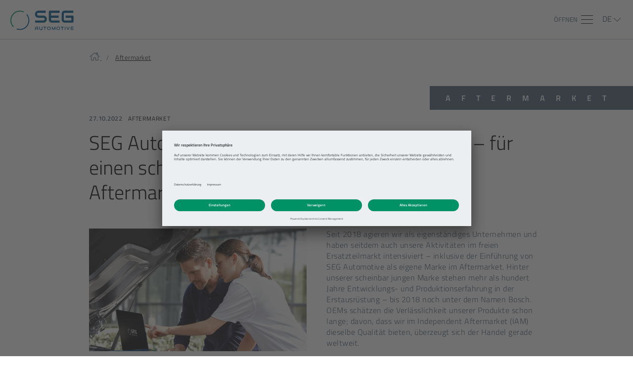

--- FILE ---
content_type: text/html; charset=utf-8
request_url: https://www.seg-automotive.com/de/aftermarket/seg-automotive-joins-tecdoc-enabling-faster-and-easier-access-to-our-aftermarket-products/
body_size: 10793
content:


<!DOCTYPE html>
<html class="doc" lang="de">
<head>
    <meta charset="utf-8">
    <!-- Always force latest IE rendering engine (even in intranet) -->
    <meta http-equiv="X-UA-Compatible" content="IE=edge">
	<title> SEG Automotive Produkte nun TecDoc gelistet – für einen schnelleren und leichteren Zugang zum Aftermarket Produktportfolio. </title>
    <meta name="viewport" content="width=device-width, initial-scale=1">
    <link rel="shortcut icon" href="https://www.seg-automotive.com/file/sync/images/favicon.ico">
    <!--
        Chrome 31+ has home screen icon 192×192 (the recommended size for multiple resolutions).
        If it’s not defined on that size it will take 128×128.
        -->
    <link rel="icon" sizes="192x192" href="https://www.seg-automotive.com/image/sync/images/touch-icon-192x192.png">
    <link rel="icon" sizes="128x128" href="https://www.seg-automotive.com/image/sync/images/touch-icon-128x128.png">
    <!-- Tile icon for Win8 (144x144 + tile color) -->
    <meta name="msapplication-TileImage" content="https://www.seg-automotive.com/image/sync/images/touch-icon-144x144.png">    
    <meta name="msapplication-TileColor" content="#000000">
    <!-- Add to homescreen for Chrome on Android -->
    <meta name="mobile-web-app-capable" content="yes">
    <!-- For iOS web apps. Delete if not needed. https://github.com/h5bp/mobile-boilerplate/issues/94 -->
    <meta name="apple-mobile-web-app-capable" content="yes">
    <meta name="apple-mobile-web-app-status-bar-style" content="translucent black">
    <meta name="apple-mobile-web-app-title" content="">
		<style id="antiClickjack">
			body{display:none !important;}
		</style>
		<script>
			if (self === top) {
				var antiClickjack = document.getElementById("antiClickjack");
				antiClickjack.parentNode.removeChild(antiClickjack);
			} else {
				top.location = self.location;
			}
		</script>
	<script id="usercentrics-cmp" 
		type="application/javascript"
		src="https://app.usercentrics.eu/browser-ui/latest/loader.js" 
		data-settings-id="0kDt5AP9D" 
		data-language="de"
		async>
	</script>
	<!-- language redirect -->
	<script>
		const doRedirect = false;
		//const doRedirect = window.location.pathname === "/"
		const currentLanguage = "DE"
		const redirectMap = {"DE":"../partnership-with-partslife-to-ensure-sustainable-packaging/","EN":"../../../aftermarket/partnership-with-partslife-to-ensure-sustainable-packaging/","ZH":"../../../zh/aftermarket/partnership-with-partslife-to-ensure-sustainable-packaging/"}
		function setCookie(name,value,days) {
		  var expires = "";
		  if (days) {
		      var date = new Date();
		      date.setTime(date.getTime() + (days*24*60*60*1000));
		      expires = "; expires=" + date.toUTCString();
		  }
		  document.cookie = name + "=" + (value || "")  + expires + ";SameSite=Strict; path=/";
		}
		function getCookie(name) {
		  var nameEQ = name + "=";
		  var ca = document.cookie.split(';');
		  for(var i=0;i < ca.length;i++) {
		      var c = ca[i];
		      while (c.charAt(0)==' ') c = c.substring(1,c.length);
		      if (c.indexOf(nameEQ) == 0) return c.substring(nameEQ.length,c.length);
		  }
		  return null;
		}
		function eraseCookie(name) {   
		  document.cookie = name +'=; Path=/; Expires=Thu, 01 Jan 1970 00:00:01 GMT;';
		}
		function checkLanguage(doRedirect = false) {
		  const cookieName = "languageCookie"
		  const languageKey = "language"
		  const validForDays = 365
		  if (!doRedirect) {
		    // No redirect, just set current Language
		    setCookie(cookieName, `${languageKey}=${currentLanguage}`, validForDays)
		  } else {
		    const langCookie = getCookie(cookieName)
		    if(!langCookie) {
		      setCookie(cookieName, `${languageKey}=${currentLanguage}`, validForDays)
		    } else {
		      const dataArray = langCookie.split("=")
		      const index = dataArray.indexOf(languageKey)
		      const language = dataArray.length >= index + 1 ? dataArray[index + 1] : null
		      if(language !== currentLanguage && language && index > -1) {
		        window.open(redirectMap[language], "_self")
		      }
		    }
		  }
		}
		checkLanguage(doRedirect) 
	</script>
<script type="text/plain" data-usercentrics="YouTube Video">
{
window.IS_YOUTUBE_AVAILABLE = "pending";
const image = new Image();
image.onload = function(){
window.IS_YOUTUBE_AVAILABLE = true;
};
image.onerror = function(){
window.IS_YOUTUBE_AVAILABLE = false;
};
image.src = "https://youtube.com/favicon.ico?_=" + Date.now();
}
function callLocalizedJs(callbackDefault, callbackDefaultArgs, callbackChina, callbackChinaArgs) {
if (window.IS_YOUTUBE_AVAILABLE === "pending") {
setTimeout(callLocalizedJs, 100, callbackDefault, callbackDefaultArgs, callbackChina, callbackChinaArgs);
} else if(window.IS_YOUTUBE_AVAILABLE === true) {
callbackDefault(callbackDefaultArgs);
} else if(window.IS_YOUTUBE_AVAILABLE === false) {
callbackChina(callbackChinaArgs);
}
}
</script>
	<meta name="robots" content="index, follow">
	<link rel="canonical" href="https://www.seg-automotive.com/de/aftermarket/seg-automotive-joins-tecdoc-enabling-faster-and-easier-access-to-our-aftermarket-products/">
    <!-- Twitter Meta Tags -->
    <meta name="twitter:card" content="summary">
    <meta name="twitter:title" content=" SEG Automotive Produkte nun TecDoc gelistet – für einen schnelleren und leichteren Zugang zum Aftermarket Produktportfolio. ">
    <meta name="twitter:description" content="">
    <meta name="twitter:image" content="https://www.seg-automotive.com/image/editorial-pictures/high-res/1280x720/seg_automotive_image_engineering_intro-picture.jpg">
	<!-- Open Graph Meta Tags -->
    <meta property="og:type" content="article">
    <meta property="og:title" content=" SEG Automotive Produkte nun TecDoc gelistet – für einen schnelleren und leichteren Zugang zum Aftermarket Produktportfolio. ">
    <meta property="og:description" content="">
    <meta property="og:image" content="https://www.seg-automotive.com/image/editorial-pictures/high-res/1280x720/seg_automotive_image_engineering_intro-picture.jpg">
    <meta property="og:url" content="https://www.seg-automotive.com/de/aftermarket/seg-automotive-joins-tecdoc-enabling-faster-and-easier-access-to-our-aftermarket-products/">
	<meta name="content2_keyword" content="true">
	<meta name="published_date" content="2025-11-18T16:33:34.936Z">
	<script type="text/javascript">
		const SEARCH_LANGUAGE = "de";
		const CATEGORY_DATA = {"aftermarket":"Aftermarket","news":"Neuigkeiten","press":"Presse","tips_48v_boost_recuperation_machine":"48V Boost Recuperation Machine (BRM)","tips_generator":"Generator","tips_starter":"Starter"};
		const CONTENT_DATA = {"article":"Artikel","document":"Dokument"};
		const SEARCH_RESULT_PAGE_URL = "https://www.seg-automotive.com/de/searchresultspage/";
		const SEARCH_DEFAULT_TITLE = "[Ergebnis ohne Titeltext]";
		const SEARCH_NO_RESULTS_SAYT = "Keine Ergebnisse";
		const SEARCH_NO_RESULTS = "Zum angegebenen Suchbegriff konnten keine Ergebnisse gefunden werden.";
		const SEARCH_NEWS_OVERVIEW = "https://www.seg-automotive.com/de/press-releases/overview/";
		const SEARCH_PRESS_OVERVIEW = "https://www.seg-automotive.com/de/press-releases/overview/";
		const SEARCH_DOCS_OVERVIEW = "https://www.seg-automotive.com/de/press-and-news/media-and-downloads/";
		const TAG = {};
		TAG.content_type = "Jeder Typ";
		TAG.default = "Jeder Tag";
		const TAG_DOCUMENT ="Dokument";
	</script>
  
      	<!-- Google tag (gtag.js) --> <script async src="https://www.googletagmanager.com/gtag/js?id=G-8ZJTB5JEB5"></script> <script> window.dataLayer = window.dataLayer || []; function gtag(){dataLayer.push(arguments);} gtag('js', new Date()); gtag('config', 'G-8ZJTB5JEB5'); </script>
    <link media="all" rel="stylesheet" href="https://www.seg-automotive.com/file/sync/css/index.css">
    <link media="all" rel="stylesheet" href="https://www.seg-automotive.com/file/sync/css/fixes2.css" as="style">
    <link media="all" rel="stylesheet" href="https://www.seg-automotive.com/file/sync/css/quote-dom.css" as="style">
    	<script src="https://www.seg-automotive.com/file/sync/js/smartsearchbundle.js"></script>
</head>

<body id="top" >
	<div class="page" 
		onclick="void(0);" onpointerdown="void(0);" ontouchstart="void(0);"
		>
		<!-- NO INDEX -->
		<header class="globalheader" data-cmm-globalheader>
    <div class="globalheader__wrapper globalheader__wrapper--branding-nav">
		<div class="globalheader__wrapper globalheader__wrapper--branding">
			<div class="globalheader__container globalheader__container--branding">
				<div class="globalheader__content globalheader__content--branding">
<a
class="logo globalheader__logo"
href="https://www.seg-automotive.com/de/"
>
<span class="logo__content">
<img data-src="https://www.seg-automotive.com/image/sync/images/logo.svg" alt="SEG Automotive" class="logo__image lazyload" width="128" height="40" />
</span>
</a>
				</div>
			</div>
		</div>
<div class="globalheader__wrapper globalheader__wrapper--nav">
	<div class="globalheader__container globalheader__container--nav">
		<div class="globalheader__content globalheader__content--nav">
			<nav class="globalnav globalheader__globalnav" data-obj-globalnav>    
			    <ul class="globalnav__list globalnav__list--level-1">
			<li class="globalnav__item globalnav__item--level-1 ">
			<a class="globalnav__link globalnav__link--level-1" href="#"> <!-- unselected HTML -->
				<span class="globalnav__link-text">Über uns</span>
				<i class="icon icon--arrow-right" aria-hidden="true"> 
					<svg>
						<use xlink:href="#svg-icon-arrow-right"></use>
					</svg>
				</i> 
			</a>
			<ul class="globalnav__list globalnav__list--level-2" style="overflow-y: scroll;
    overflow-x: hidden;">
				<div class="columns">
					<div class="columns__wrapper">
						<div class="columns__container">
							<div class="column-w-nav">		            
								<ul>
		              	<li class="globalnav__item globalnav__item--level-2 globalnav__item--back">
                        	<p class="globalnav__link globalnav__link--level-2">
                            	<span class="globalnav__link-text">Zurück</span>
                                	<i class="icon icon--arrow-right" aria-hidden="true">
                                    	<svg><use xmlns:xlink="http://www.w3.org/1999/xlink" xlink:href="#svg-icon-arrow-left"></use></svg>
                                	</i>
                         	</p>
                 		</li>
			<li class="globalnav__item globalnav__item--level-2 hover">
			<a class="globalnav__link globalnav__link--level-2" href="https://www.seg-automotive.com/de/about-us/who-we-are/"> <!-- unselected HTML -->
				<span class="globalnav__link-text">Das sind wir</span>
			</a>
			</li>
			<li class="globalnav__item globalnav__item--level-2 hover">
			<a class="globalnav__link globalnav__link--level-2" href="https://www.seg-automotive.com/de/regions/"> <!-- unselected HTML -->
				<span class="globalnav__link-text">Regionen</span>
			</a>
			</li>
			<li class="globalnav__item globalnav__item--level-2 ">
			<a class="globalnav__link globalnav__link--level-2" href="#"> <!-- unselected HTML -->
				<span class="globalnav__link-text">Karriere</span>
				<i class="icon icon--arrow-right" aria-hidden="true"> 
					<svg>
						<use xlink:href="#svg-icon-arrow-right"></use>
					</svg>
				</i> 
			</a>
			<ul class="globalnav__list globalnav__list--level-3" style="overflow-y: scroll;
    overflow-x: hidden;">
		              	<li class="globalnav__item globalnav__item--level-2 globalnav__item--back">
                        	<p class="globalnav__link globalnav__link--level-2">
                            	<span class="globalnav__link-text">Zurück</span>
                                	<i class="icon icon--arrow-right" aria-hidden="true">
                                    	<svg><use xmlns:xlink="http://www.w3.org/1999/xlink" xlink:href="#svg-icon-arrow-left"></use></svg>
                                	</i>
                         	</p>
                 		</li>
			<li class="globalnav__item globalnav__item--level-2 hover">
			<a class="globalnav__link globalnav__link--level-3" href="https://www.seg-automotive.com/de/about-us/career/working-at-seg-automotive/"> <!-- unselected HTML -->
				<span class="globalnav__link-text">Arbeiten bei SEG Automotive</span>
			</a>
			</li>
			<li class="globalnav__item globalnav__item--level-2 hover">
			<a class="globalnav__link globalnav__link--level-3" href="https://www.seg-automotive.com/de/career/career-application-platform/"> <!-- unselected HTML -->
				<span class="globalnav__link-text">Bewerbungsplattform</span>
			</a>
			</li>
		</ul>
			</li>
							</ul>
						</div>
					</div>
				</div>
			</div>
		</ul>
			</li>
			<li class="globalnav__item globalnav__item--level-1 ">
			<a class="globalnav__link globalnav__link--level-1" href="#"> <!-- unselected HTML -->
				<span class="globalnav__link-text">Automotive Lösungen</span>
				<i class="icon icon--arrow-right" aria-hidden="true"> 
					<svg>
						<use xlink:href="#svg-icon-arrow-right"></use>
					</svg>
				</i> 
			</a>
			<ul class="globalnav__list globalnav__list--level-2" style="overflow-y: scroll;
    overflow-x: hidden;">
				<div class="columns">
					<div class="columns__wrapper">
						<div class="columns__container">
							<div class="column-w-nav">		            
								<ul>
		              	<li class="globalnav__item globalnav__item--level-2 globalnav__item--back">
                        	<p class="globalnav__link globalnav__link--level-2">
                            	<span class="globalnav__link-text">Zurück</span>
                                	<i class="icon icon--arrow-right" aria-hidden="true">
                                    	<svg><use xmlns:xlink="http://www.w3.org/1999/xlink" xlink:href="#svg-icon-arrow-left"></use></svg>
                                	</i>
                         	</p>
                 		</li>
			<li class="globalnav__item globalnav__item--level-2 hover">
			<a class="globalnav__link globalnav__link--level-2" href="https://www.seg-automotive.com/de/automotive-solutions/product-overview/"> <!-- unselected HTML -->
				<span class="globalnav__link-text">Produktübersicht</span>
			</a>
			</li>
			<li class="globalnav__item globalnav__item--level-2 ">
			<a class="globalnav__link globalnav__link--level-2" href="#"> <!-- unselected HTML -->
				<span class="globalnav__link-text">Hochvolt E-Maschinen</span>
				<i class="icon icon--arrow-right" aria-hidden="true"> 
					<svg>
						<use xlink:href="#svg-icon-arrow-right"></use>
					</svg>
				</i> 
			</a>
			<ul class="globalnav__list globalnav__list--level-3" style="overflow-y: scroll;
    overflow-x: hidden;">
		              	<li class="globalnav__item globalnav__item--level-2 globalnav__item--back">
                        	<p class="globalnav__link globalnav__link--level-2">
                            	<span class="globalnav__link-text">Zurück</span>
                                	<i class="icon icon--arrow-right" aria-hidden="true">
                                    	<svg><use xmlns:xlink="http://www.w3.org/1999/xlink" xlink:href="#svg-icon-arrow-left"></use></svg>
                                	</i>
                         	</p>
                 		</li>
			<li class="globalnav__item globalnav__item--level-2 hover">
			<a class="globalnav__link globalnav__link--level-3" href="https://www.seg-automotive.com/de/automotive-solutions/high-voltage-e-machines/high-voltage-traction-solutions-overview/"> <!-- unselected HTML -->
				<span class="globalnav__link-text">Hochvolt Traktionslösungen Übersicht</span>
			</a>
			</li>
			<li class="globalnav__item globalnav__item--level-2 hover">
			<a class="globalnav__link globalnav__link--level-3" href="https://www.seg-automotive.com/de/automotive-solutions/high-voltage-e-machines/high-voltage-e-axles/"> <!-- unselected HTML -->
				<span class="globalnav__link-text">Hochvolt E-Achsen</span>
			</a>
			</li>
			<li class="globalnav__item globalnav__item--level-2 hover">
			<a class="globalnav__link globalnav__link--level-3" href="https://www.seg-automotive.com/de/automotive-solutions/high-voltage-e-machines/high-voltage-inverter/"> <!-- unselected HTML -->
				<span class="globalnav__link-text">Hochvolt Inverter</span>
			</a>
			</li>
			<li class="globalnav__item globalnav__item--level-2 hover">
			<a class="globalnav__link globalnav__link--level-3" href="https://www.seg-automotive.com/de/automotive-solutions/high-voltage-e-machines/high-voltage-range-extender/"> <!-- unselected HTML -->
				<span class="globalnav__link-text">Hochvolt-Range Extender</span>
			</a>
			</li>
			<li class="globalnav__item globalnav__item--level-2 hover">
			<a class="globalnav__link globalnav__link--level-3" href="https://www.seg-automotive.com/de/automotive-solutions/high-voltage-e-machines/high-voltage-traction-machines/"> <!-- unselected HTML -->
				<span class="globalnav__link-text">Hochvolt Traktions-Maschinen</span>
			</a>
			</li>
		</ul>
			</li>
			<li class="globalnav__item globalnav__item--level-2 hover">
			<a class="globalnav__link globalnav__link--level-2" href="https://www.seg-automotive.com/de/automotive-solutions/auxiliary-equipment/"> <!-- unselected HTML -->
				<span class="globalnav__link-text">Nebenaggregate</span>
			</a>
			</li>
			<li class="globalnav__item globalnav__item--level-2 ">
			<a class="globalnav__link globalnav__link--level-2" href="#"> <!-- unselected HTML -->
				<span class="globalnav__link-text">48V/Mild Hybrid</span>
				<i class="icon icon--arrow-right" aria-hidden="true"> 
					<svg>
						<use xlink:href="#svg-icon-arrow-right"></use>
					</svg>
				</i> 
			</a>
			<ul class="globalnav__list globalnav__list--level-3" style="overflow-y: scroll;
    overflow-x: hidden;">
		              	<li class="globalnav__item globalnav__item--level-2 globalnav__item--back">
                        	<p class="globalnav__link globalnav__link--level-2">
                            	<span class="globalnav__link-text">Zurück</span>
                                	<i class="icon icon--arrow-right" aria-hidden="true">
                                    	<svg><use xmlns:xlink="http://www.w3.org/1999/xlink" xlink:href="#svg-icon-arrow-left"></use></svg>
                                	</i>
                         	</p>
                 		</li>
			<li class="globalnav__item globalnav__item--level-2 hover">
			<a class="globalnav__link globalnav__link--level-3" href="https://www.seg-automotive.com/de/automotive-solutions/48v/mild-hybrid/48v/mild-hybrid-technology/"> <!-- unselected HTML -->
				<span class="globalnav__link-text">48V/Mild Hybrid Technologie</span>
			</a>
			</li>
			<li class="globalnav__item globalnav__item--level-2 hover">
			<a class="globalnav__link globalnav__link--level-3" href="https://www.seg-automotive.com/de/automotive-solutions/48v/mild-hybrid/48v-e-machines-for-mild-hybrids/"> <!-- unselected HTML -->
				<span class="globalnav__link-text">48V E-Maschinen für Mild Hybride</span>
			</a>
			</li>
		</ul>
			</li>
			<li class="globalnav__item globalnav__item--level-2 ">
			<a class="globalnav__link globalnav__link--level-2" href="#"> <!-- unselected HTML -->
				<span class="globalnav__link-text">Lösungen für Leicht-Elektrofahrzeuge (LEM)</span>
				<i class="icon icon--arrow-right" aria-hidden="true"> 
					<svg>
						<use xlink:href="#svg-icon-arrow-right"></use>
					</svg>
				</i> 
			</a>
			<ul class="globalnav__list globalnav__list--level-3" style="overflow-y: scroll;
    overflow-x: hidden;">
		              	<li class="globalnav__item globalnav__item--level-2 globalnav__item--back">
                        	<p class="globalnav__link globalnav__link--level-2">
                            	<span class="globalnav__link-text">Zurück</span>
                                	<i class="icon icon--arrow-right" aria-hidden="true">
                                    	<svg><use xmlns:xlink="http://www.w3.org/1999/xlink" xlink:href="#svg-icon-arrow-left"></use></svg>
                                	</i>
                         	</p>
                 		</li>
			<li class="globalnav__item globalnav__item--level-2 hover">
			<a class="globalnav__link globalnav__link--level-3" href="https://www.seg-automotive.com/de/automotive-solutions/light-electric-mobility-lem-solutions/lem-solutions-overview/"> <!-- unselected HTML -->
				<span class="globalnav__link-text">LEM Lösungen Übersicht</span>
			</a>
			</li>
			<li class="globalnav__item globalnav__item--level-2 hover">
			<a class="globalnav__link globalnav__link--level-3" href="https://www.seg-automotive.com/de/automotive-solutions/light-electric-mobility-lem-solutions/electric-drive-systems-for-lem/"> <!-- unselected HTML -->
				<span class="globalnav__link-text">Electric Drive Systems für LEM</span>
			</a>
			</li>
			<li class="globalnav__item globalnav__item--level-2 hover">
			<a class="globalnav__link globalnav__link--level-3" href="https://www.seg-automotive.com/de/automotive-solutions/light-electric-mobility-lem-solutions/e-machines-for-light-electric-mobility/"> <!-- unselected HTML -->
				<span class="globalnav__link-text">E-Maschinen für Leicht-Elektrofahrzeuge</span>
			</a>
			</li>
			<li class="globalnav__item globalnav__item--level-2 hover">
			<a class="globalnav__link globalnav__link--level-3" href="https://www.seg-automotive.com/de/automotive-solutions/light-electric-mobility-lem-solutions/control-units-for-light-electric-mobility/"> <!-- unselected HTML -->
				<span class="globalnav__link-text">Steuergeräte für Leicht-Elektrofahrzeuge</span>
			</a>
			</li>
			<li class="globalnav__item globalnav__item--level-2 hover">
			<a class="globalnav__link globalnav__link--level-3" href="https://www.seg-automotive.com/de/automotive-solutions/light-electric-mobility-lem-solutions/lem-guide-smarter-cleaner-transport-for-the-real-world/"> <!-- unselected HTML -->
				<span class="globalnav__link-text">Ratgeber LEM: Smarter, sauberer Transport für den Alltag</span>
			</a>
			</li>
		</ul>
			</li>
			<li class="globalnav__item globalnav__item--level-2 ">
			<a class="globalnav__link globalnav__link--level-2" href="#"> <!-- unselected HTML -->
				<span class="globalnav__link-text">Generatoren</span>
				<i class="icon icon--arrow-right" aria-hidden="true"> 
					<svg>
						<use xlink:href="#svg-icon-arrow-right"></use>
					</svg>
				</i> 
			</a>
			<ul class="globalnav__list globalnav__list--level-3" style="overflow-y: scroll;
    overflow-x: hidden;">
		              	<li class="globalnav__item globalnav__item--level-2 globalnav__item--back">
                        	<p class="globalnav__link globalnav__link--level-2">
                            	<span class="globalnav__link-text">Zurück</span>
                                	<i class="icon icon--arrow-right" aria-hidden="true">
                                    	<svg><use xmlns:xlink="http://www.w3.org/1999/xlink" xlink:href="#svg-icon-arrow-left"></use></svg>
                                	</i>
                         	</p>
                 		</li>
			<li class="globalnav__item globalnav__item--level-2 hover">
			<a class="globalnav__link globalnav__link--level-3" href="https://www.seg-automotive.com/de/product-categories/generators/"> <!-- unselected HTML -->
				<span class="globalnav__link-text">Generatoren Übersicht</span>
			</a>
			</li>
			<li class="globalnav__item globalnav__item--level-2 hover">
			<a class="globalnav__link globalnav__link--level-3" href="https://www.seg-automotive.com/de/automotive-solutions/generators/generators-for-passenger-cars/"> <!-- unselected HTML -->
				<span class="globalnav__link-text">Generatoren für PKW</span>
			</a>
			</li>
			<li class="globalnav__item globalnav__item--level-2 hover">
			<a class="globalnav__link globalnav__link--level-3" href="https://www.seg-automotive.com/de/automotive-solutions/generators/generators-for-commercial-vehicles/"> <!-- unselected HTML -->
				<span class="globalnav__link-text">Generatoren für Nutzfahrzeuge</span>
			</a>
			</li>
		</ul>
			</li>
			<li class="globalnav__item globalnav__item--level-2 ">
			<a class="globalnav__link globalnav__link--level-2" href="#"> <!-- unselected HTML -->
				<span class="globalnav__link-text">Starter</span>
				<i class="icon icon--arrow-right" aria-hidden="true"> 
					<svg>
						<use xlink:href="#svg-icon-arrow-right"></use>
					</svg>
				</i> 
			</a>
			<ul class="globalnav__list globalnav__list--level-3" style="overflow-y: scroll;
    overflow-x: hidden;">
		              	<li class="globalnav__item globalnav__item--level-2 globalnav__item--back">
                        	<p class="globalnav__link globalnav__link--level-2">
                            	<span class="globalnav__link-text">Zurück</span>
                                	<i class="icon icon--arrow-right" aria-hidden="true">
                                    	<svg><use xmlns:xlink="http://www.w3.org/1999/xlink" xlink:href="#svg-icon-arrow-left"></use></svg>
                                	</i>
                         	</p>
                 		</li>
			<li class="globalnav__item globalnav__item--level-2 hover">
			<a class="globalnav__link globalnav__link--level-3" href="https://www.seg-automotive.com/de/automotive-solutions/starter-motors/starter-motors-overview/"> <!-- unselected HTML -->
				<span class="globalnav__link-text">Starter Übersicht</span>
			</a>
			</li>
			<li class="globalnav__item globalnav__item--level-2 hover">
			<a class="globalnav__link globalnav__link--level-3" href="https://www.seg-automotive.com/de/automotive-solutions/starter-motors/starter-motors-for-passenger-cars/"> <!-- unselected HTML -->
				<span class="globalnav__link-text">Starter Motoren für PKW</span>
			</a>
			</li>
			<li class="globalnav__item globalnav__item--level-2 hover">
			<a class="globalnav__link globalnav__link--level-3" href="https://www.seg-automotive.com/de/automotive-solutions/starter-motors/starter-motors-for-commercial-vehicles/"> <!-- unselected HTML -->
				<span class="globalnav__link-text">Starter für Nutzfahrzeuge</span>
			</a>
			</li>
		</ul>
			</li>
							</ul>
						</div>
					</div>
				</div>
			</div>
		</ul>
			</li>
			<li class="globalnav__item globalnav__item--level-1 ">
			<a class="globalnav__link globalnav__link--level-1" href="#"> <!-- unselected HTML -->
				<span class="globalnav__link-text">eBike</span>
				<i class="icon icon--arrow-right" aria-hidden="true"> 
					<svg>
						<use xlink:href="#svg-icon-arrow-right"></use>
					</svg>
				</i> 
			</a>
			<ul class="globalnav__list globalnav__list--level-2" style="overflow-y: scroll;
    overflow-x: hidden;">
				<div class="columns">
					<div class="columns__wrapper">
						<div class="columns__container">
							<div class="column-w-nav">		            
								<ul>
		              	<li class="globalnav__item globalnav__item--level-2 globalnav__item--back">
                        	<p class="globalnav__link globalnav__link--level-2">
                            	<span class="globalnav__link-text">Zurück</span>
                                	<i class="icon icon--arrow-right" aria-hidden="true">
                                    	<svg><use xmlns:xlink="http://www.w3.org/1999/xlink" xlink:href="#svg-icon-arrow-left"></use></svg>
                                	</i>
                         	</p>
                 		</li>
			<li class="globalnav__item globalnav__item--level-2 hover">
			<a class="globalnav__link globalnav__link--level-2" href="https://www.seg-automotive.com/de/ebike/ebike-drive-systems/"> <!-- unselected HTML -->
				<span class="globalnav__link-text">eBike-Antriebssysteme</span>
			</a>
			</li>
			<li class="globalnav__item globalnav__item--level-2 hover">
			<a class="globalnav__link globalnav__link--level-2" href="https://www.seg-automotive.com/de/ebike/the-ultimate-guide-to-ebike-motors/"> <!-- unselected HTML -->
				<span class="globalnav__link-text">Der ultimative Leitfaden für E-Bike-Motoren</span>
			</a>
			</li>
							</ul>
						</div>
					</div>
				</div>
			</div>
		</ul>
			</li>
			<li class="globalnav__item globalnav__item--level-1 ">
			<a class="globalnav__link globalnav__link--active globalnav__link--level-1 selected" href="#"> <!-- unselected HTML -->
				<span class="globalnav__link-text">Aftermarket</span>
				<i class="icon icon--arrow-right" aria-hidden="true"> 
					<svg>
						<use xlink:href="#svg-icon-arrow-right"></use>
					</svg>
				</i> 
			</a>
			<ul class="globalnav__list globalnav__list--level-2" style="overflow-y: scroll;
    overflow-x: hidden;">
				<div class="columns">
					<div class="columns__wrapper">
						<div class="columns__container">
							<div class="column-w-nav">		            
								<ul>
		              	<li class="globalnav__item globalnav__item--level-2 globalnav__item--back">
                        	<p class="globalnav__link globalnav__link--level-2">
                            	<span class="globalnav__link-text">Zurück</span>
                                	<i class="icon icon--arrow-right" aria-hidden="true">
                                    	<svg><use xmlns:xlink="http://www.w3.org/1999/xlink" xlink:href="#svg-icon-arrow-left"></use></svg>
                                	</i>
                         	</p>
                 		</li>
			<li class="globalnav__item globalnav__item--level-2 hover">
			<a class="globalnav__link globalnav__link--level-2" href="https://www.seg-automotive.com/de/aftermarket/aftermarket-business/"> <!-- unselected HTML -->
				<span class="globalnav__link-text">Aftermarket Business</span>
			</a>
			</li>
			<li class="globalnav__item globalnav__item--level-2 hover">
			<a class="globalnav__link globalnav__link--level-2" href="https://www.seg-automotive.com/de/aftermarket/reman/"> <!-- unselected HTML -->
				<span class="globalnav__link-text">Reman</span>
			</a>
			</li>
			<li class="globalnav__item globalnav__item--level-2 hover">
			<a class="globalnav__link globalnav__link--level-2" href="https://www.seg-automotive.com/de/aftermarket/redrive/"> <!-- unselected HTML -->
				<span class="globalnav__link-text">redrive</span>
			</a>
			</li>
			<li class="globalnav__item globalnav__item--level-2 hover">
			<a class="globalnav__link globalnav__link--level-2" href="https://www.seg-automotive.com/de/aftermarket/starter-motor-all-about-111th-anniversary/"> <!-- unselected HTML -->
				<span class="globalnav__link-text">Starter - Alles zu 111 Jahren Geschichte</span>
			</a>
			</li>
			<li class="globalnav__item globalnav__item--level-2 hover">
			<a class="globalnav__link globalnav__link--level-2" href="https://www.seg-automotive.com/de/aftermarket/powerbattery/"> <!-- unselected HTML -->
				<span class="globalnav__link-text">POWERbattery</span>
			</a>
			</li>
			<li class="globalnav__item globalnav__item--level-2 hover">
			<a class="globalnav__link globalnav__link--level-2" href="https://www.seg-automotive.com/de/aftermarket/pro-tips/overview/"> <!-- unselected HTML -->
				<span class="globalnav__link-text">Praxistipps</span>
			</a>
			</li>
							</ul>
						</div>
					</div>
				</div>
			</div>
		</ul>
			</li>
			<li class="globalnav__item globalnav__item--level-1 ">
			<a class="globalnav__link globalnav__link--level-1" href="https://www.seg-automotive.com/de/r-d-services/"> <!-- unselected HTML -->
				<span class="globalnav__link-text">Entwicklungsdienstleistungen</span>
			</a>
			</li>
			<li class="globalnav__item globalnav__item--level-1 ">
			<a class="globalnav__link globalnav__link--level-1" href="#"> <!-- unselected HTML -->
				<span class="globalnav__link-text">Presse und Neuigkeiten</span>
				<i class="icon icon--arrow-right" aria-hidden="true"> 
					<svg>
						<use xlink:href="#svg-icon-arrow-right"></use>
					</svg>
				</i> 
			</a>
			<ul class="globalnav__list globalnav__list--level-2" style="overflow-y: scroll;
    overflow-x: hidden;">
				<div class="columns">
					<div class="columns__wrapper">
						<div class="columns__container">
							<div class="column-w-nav">		            
								<ul>
		              	<li class="globalnav__item globalnav__item--level-2 globalnav__item--back">
                        	<p class="globalnav__link globalnav__link--level-2">
                            	<span class="globalnav__link-text">Zurück</span>
                                	<i class="icon icon--arrow-right" aria-hidden="true">
                                    	<svg><use xmlns:xlink="http://www.w3.org/1999/xlink" xlink:href="#svg-icon-arrow-left"></use></svg>
                                	</i>
                         	</p>
                 		</li>
			<li class="globalnav__item globalnav__item--level-2 hover">
			<a class="globalnav__link globalnav__link--level-2" href="https://www.seg-automotive.com/de/press-releases/overview/"> <!-- unselected HTML -->
				<span class="globalnav__link-text">Pressemitteilungen und News</span>
			</a>
			</li>
			<li class="globalnav__item globalnav__item--level-2 hover">
			<a class="globalnav__link globalnav__link--level-2" href="https://www.seg-automotive.com/de/press-and-news/media-and-downloads/"> <!-- unselected HTML -->
				<span class="globalnav__link-text">Medien und Downloads</span>
			</a>
			</li>
							</ul>
						</div>
					</div>
				</div>
			</div>
		</ul>
			</li>
				</ul>
			</nav>
		</div>
	</div>
</div>
    </div>
    <div class="globalheader__wrapper globalheader__wrapper--metanav">
        <div class="globalheader__container globalheader__container--metanav">
            <div class="globalheader__content globalheader__searchnav">
                <div class="globalheader__content globalheader__search">
                    <div class="globalheader__search--wrapper">
						<button class="globalheader__search-toggle">
					        <svg class="icon icon--search">
					          <use xmlns:xlink="http://www.w3.org/1999/xlink" xlink:href="#svg-icon-search"></use>
					          <title>Suchen</title>
					        </svg>
					    </button>
                        <form id="search" action="" class="globalheader__content globalheader__search-form">
					      <label for="search" class="sr-only">
					        Suchen
					      </label>
					      <input class="globalheader__search-input" type="text" id="globalSearch" placeholder="Suchen">
					      <button type="submit" class="globalheader__search-submit" value="Suchen">
					          <svg class="icon icon--search">
					            <use xmlns:xlink="http://www.w3.org/1999/xlink" xlink:href="#svg-icon-search"></use>
					            <title>Suchen</title>
					          </svg>
					      </button>
					    </form>
                    </div>
					<button class="globalheader__search-close" id="globalSearchClear"disabled="">
					      <svg class="icon icon--close">
					        <use xmlns:xlink="http://www.w3.org/1999/xlink" xlink:href="#svg-icon-close"></use>
					        <title>Suche schließen</title>
					      </svg>
					  </button>
                </div>
            </div>
	<div class="globalheader__content globalheader__socialnav">
    	<div class="metanav-icons ">
        	<ul class="metanav-icons_list">
	            	<li class="metanav-icons_list-item">
<a target="_blank"
rel='noopener'
class="metanav-icons_link"
href="https://www.linkedin.com/company/seg-automotive/"
>
<span class="sr-only">
[Öffnet in einem neuen Tab]
</span>
<svg class="icon icon--linkedin">
<use xlink:href="#svg-icon-linkedin"></use>
<title>-linkedin</title>
</svg>
</a>
	                </li>
	            	<li class="metanav-icons_list-item">
<a target="_blank"
rel='noopener'
class="metanav-icons_link"
href="https://www.instagram.com/segautomotive"
>
<span class="sr-only">
[Öffnet in einem neuen Tab]
</span>
<svg class="icon icon--instagram">
<use xlink:href="#svg-icon-instagram"></use>
<title>-instagram</title>
</svg>
</a>
	                </li>
	            	<li class="metanav-icons_list-item">
<a target="_blank"
rel='noopener'
class="metanav-icons_link"
href="https://www.youtube.com/channel/UCvzk46yTIev2ddiqGbybobw"
>
<span class="sr-only">
[Öffnet in einem neuen Tab]
</span>
<svg class="icon icon--youtube">
<use xlink:href="#svg-icon-youtube"></use>
<title>-youtube</title>
</svg>
</a>
	                </li>
	            	<li class="metanav-icons_list-item">
<a target="_blank"
rel='noopener'
class="metanav-icons_link"
href="https://www.xing.com/pages/segautomotivegermanygmbh"
>
<span class="sr-only">
[Öffnet in einem neuen Tab]
</span>
<svg class="icon icon--xing">
<use xlink:href="#svg-icon-xing"></use>
<title>-xing</title>
</svg>
</a>
	                </li>
			</ul>
		</div>
	 </div>
		    <div class="globalheader__content globalheader__navtoggle">
		        <div class="nav-toggle">
		            <button class="nav-toggle__wrapper">
		                <div class="nav-toggle__text">
							<div class="nav-toggle__text-open">Öffnen</div>
							<div class="nav-toggle__text-close">Schließen</div>
		                </div>
		                <div class="nav-toggle__icon">
		                    <span></span>
		                </div>
		            </button>
		        </div>
		    </div>
            <div class="globalheader__content globalheader__metanav">
            	<nav class="metanav" data-obj-metanav role="navigation">
                    <ul class="metanav__list">
                        <li class="metanav__item">
							<div class="locale-select-links">
							    <button type="button" id="menubutton" aria-haspopup="true" aria-controls="menu2" aria-expanded="false">
							    	<abbr title="Deutsch">DE</abbr>
							        <i class="icon icon--down " role="img">
							            <svg>
							                <use xlink:href="#svg-icon-down"></use>
							                <title>[Open|Close] language menu</title>
							            </svg>
							        </i>
							    </button>
							    <ul id="menu2" role="menu" aria-labelledby="menubutton">
							    	<li role="none" class="locale-select__item">
	<a role="menuitem" class="locale-select__link  " href="https://www.seg-automotive.com/zh/aftermarket/seg-automotive-joins-tecdoc-enabling-faster-and-easier-access-to-our-aftermarket-products/">
		<abbr title="中文"> 中文 </abbr>
	</a>
</li>
							    	<li role="none" class="locale-select__item">
	<a role="menuitem" class="locale-select__link  " href="https://www.seg-automotive.com/aftermarket/seg-automotive-joins-tecdoc-enabling-faster-and-easier-access-to-our-aftermarket-products/">
		<abbr title="English">EN</abbr>
	</a>
</li>
							    	<li role="none" class="locale-select__item">
	<a role="menuitem" class="locale-select__link  " href="https://www.seg-automotive.com/de/aftermarket/seg-automotive-joins-tecdoc-enabling-faster-and-easier-access-to-our-aftermarket-products/">
		<abbr title="Deutsch">DE</abbr>
	</a>
</li>
							    </ul>
							</div>
                        </li>
                    </ul>
                </nav>
            </div>
        </div>
    </div>
</header>
		<!-- INDEX -->
	    <main class="main" tabindex="-1" >
			<section class="margin-bottom-0">
	<nav aria-label="Breadcrumb navigation" class="breadcrumb" data-cmm-contact>
		<ol>
			<li>
				<a href="../.." class="breadcrumb__link--home">
					<span class="visually-hidden">Home</span>
					<i class="icon icon--home" aria-hidden="true">		         		
		         		<svg role="presentation">
		         			<use xmlns:xlink="http://www.w3.org/1999/xlink" xlink:href="#svg-icon-home"></use>
		         			<title>Home</title>
		         		</svg>
		         	</i>
		         </a>
			</li>
		<li>
			<a href="https://www.seg-automotive.com/de/aftermarket/aftermarket-business/" class="breadcrumb__link--active" aria-current="page">
				Aftermarket
			</a>
		</li>  
		</ol>
	</nav>
			<!-- NO INDEX -->		
			<!-- INDEX -->
			</section>
<section  class="spacing-b-l">
<meta name="articletitle_keyword" content=" SEG Automotive Produkte nun TecDoc gelistet – für einen schnelleren und leichteren Zugang zum Aftermarket Produktportfolio. ">
<meta name="articletype_keyword" content="aftermarket">
<meta name="articletypelabel_stored_only" content="Aftermarket">
<div class="label label--chapter right ">
	<div class="label__wrapper">
		<div class="label__content">
			<span class="label__text"
			>
				Aftermarket
			</span>
		</div>
	</div>
</div>
<div class="columns">
	<div class="columns__wrapper">
		<div class="columns__container">
			<div class="column column-w-100">
				<div class="teaser__header date__header" >
				<!-- NO INDEX -->
					<time datetime="2022-10-27" class="teaser_date" > 27.10.2022</time>
					<div class="teaser_tags">Aftermarket</div>
				<!-- INDEX -->
				</div>
				<div class="headline no-line">
					<div class="headline__wrapper">
						<div class="headline__container">
	<h1>SEG Automotive Produkte nun TecDoc gelistet – für einen schnelleren und leichteren Zugang zum Aftermarket Produktportfolio.</h1>
	<meta name="pagetitle_stored_only" content=" SEG Automotive Produkte nun TecDoc gelistet – für einen schnelleren und leichteren Zugang zum Aftermarket Produktportfolio. " />
						</div>
					</div>
				</div>
			</div>
		</div>
	</div>
</div>
<div class="columns columns--2-col" data-cmm-columns>
    <div class="columns__wrapper">
        <div class="columns__container">
			<div class="column column-w-50">
<div class="aspect-ratio-placeholder " data-obj-aspect-ratio-placeholder> <figure> <img data-src="https://www.seg-automotive.com/image/editorial-pictures/high-res/3840x2160/seg_automotive_image_engineering_intro-picture.jpg" data-srcset="https://www.seg-automotive.com/image/editorial-pictures/high-res/700x394/seg_automotive_image_engineering_intro-picture.jpg 700w, https://www.seg-automotive.com/image/editorial-pictures/high-res/1280x720/seg_automotive_image_engineering_intro-picture.jpg 1280w, https://www.seg-automotive.com/image/editorial-pictures/high-res/1920x1080/seg_automotive_image_engineering_intro-picture.jpg 1920w, https://www.seg-automotive.com/image/editorial-pictures/high-res/2560x1440/seg_automotive_image_engineering_intro-picture.jpg 2560w, https://www.seg-automotive.com/image/editorial-pictures/high-res/3840x2160/seg_automotive_image_engineering_intro-picture.jpg 3840w" data-sizes="(min-width: 992px) 50vw, 100vw" alt="" role="presentation" class="aspect-ratio-placeholder__media lazyload" width="3840" height="2160" /> </figure> </div>
        	</div>
				<div class="column column-w-50">
					<p >Seit 2018 agieren wir als eigenständiges Unternehmen und haben seitdem auch unsere Aktivitäten im freien Ersatzteilmarkt intensiviert – inklusive der Einführung von SEG Automotive als eigene Marke im Aftermarket. Hinter unserer scheinbar jungen Marke stehen mehr als hundert Jahre Entwicklungs- und Produktionserfahrung in der Erstausrüstung – bis 2018 noch unter dem Namen Bosch. OEMs schätzen die Verlässlichkeit unserer Produkte schon lange; davon, dass wir im Independent Aftermarket (IAM) dieselbe Qualität bieten, überzeugt sich der Handel gerade weltweit.</p>
				</div>
        </div>
    </div>
</div>
</section>
<section class="ta-c " >
        <div class="columns columns--2-col" data-cmm-columns>
		    <div class="columns__wrapper">
		        <div class="columns__container">
<div 
	class="column column-w-66" >
	<p >Ab sofort ist SEG Automotive Datenlieferant in TecDoc. Somit sind unsere Starter und Generatoren für PKW und Nutzfahrzeuge im TecDoc-Katalog der TecAlliance gelistet, einem der größten Aftermarket Ersatzteilkataloge weltweit. Darüber haben Hersteller, Händler und Werkstätten in einem etablierten Branchenstandard Zugang zu Fahrzeugdaten für die einfache Ersatzteilidentifikation. Für uns bedeutet dies eine höhere Sichtbarkeit unserer Produkte bei unseren Kunden und damit eine größere Reichweite für unser Geschäft.</p><p >Für einen detaillierten Überblick über unsere rotierenden Maschinen ohne TecDoc Zugriff haben wir außerdem <a target="_blank"
rel='noopener'
class=""
href="https://catalog.seg-automotive.com/aftermarket-europe/"
title='SEEME'
>
<span class="sr-only">
[Öffnet in einem neuen Tab]
</span>
SEEME</a>, einen eigenen Online-Produktkatalog, eingeführt – verfügbar auf unserer <a target="_blank"
rel='noopener'
class=""
href="https://www.seg-automotive.com/aftermarket/"
title='Aftermarket-Webseite'
>
<span class="sr-only">
[Öffnet in einem neuen Tab]
</span>
Aftermarket-Webseite</a>.</p><p >Damit haben unsere Kunden nun verschiedene Anlaufstellen, um das passende SEG Automotive Produkt für den jeweiligen Anwendungsfall zu finden.</p>
</div>
	<div class="column column-w-33" >
<div class="aspect-ratio-placeholder " data-obj-aspect-ratio-placeholder> <figure> <img data-src="https://www.seg-automotive.com/image/editorial-pictures/3840x2160/tecdoc-banner.png" data-srcset="https://www.seg-automotive.com/image/editorial-pictures/700x394/tecdoc-banner.png 700w, https://www.seg-automotive.com/image/editorial-pictures/1280x720/tecdoc-banner.png 1280w, https://www.seg-automotive.com/image/editorial-pictures/1920x1080/tecdoc-banner.png 1920w, https://www.seg-automotive.com/image/editorial-pictures/2560x1440/tecdoc-banner.png 2560w, https://www.seg-automotive.com/image/editorial-pictures/3840x2160/tecdoc-banner.png 3840w" data-sizes="(min-width: 992px) 50vw, 100vw" alt="" class="aspect-ratio-placeholder__media lazyload" width="3840" height="2160" /> </figure> </div>
	</div>
		        </div>
		    </div>
		</div>
</section>
<section>
<div class="columns">
	<div class="columns__wrapper">
		<div class="columns__container">
			<div class="column column-w-100">
				<a class="link link--withicon " data-obj-link href="../aftermarket-business/#teaser-container_6858">
					<i class="icon icon--arrow-left  " aria-hidden="true">
						<svg>
							<use xlink:href="#svg-icon-arrow-left"></use>
						</svg>
					</i>
					<span class="button__text">Zurück zur Artikel-Übersicht
					</span>
				</a>
			</div>
		</div>
	</div>
</div>
</section>	        
	    </main>
	    <!-- NO INDEX -->
<ul class="buttons buttons--sidebar">
	<li class="share">
		<button type="button" id="sharebutton" aria-haspopup="true" aria-controls="sharemenu" aria-expanded="false">
	      <i class="icon icon--share">
	        <svg role="img">
	          <use xmlns:xlink="http://www.w3.org/1999/xlink" xlink:href="#svg-icon-share"></use>
	          <title>Share page</title>
	        </svg>
	      </i>
	    </button>
		<ul class="share--list" id="sharemenu" role="menu" aria-labelledby="sharebutton">
			<li>
				<a target="_blank"
		          role="menuitem"
		          href="https://www.xing.com/app/user?op=share&url=##currentUrl##"
		          data-href="https://www.xing.com/app/user?op=share&url=##currentUrl##"
		          aria-label="Xing - Öffnet in neuem Tab">
		          <span class="visually-hidden">Xing</span>
		          <i class="icon icon--xing" aria-hidden="true">
		            <svg role="presentation">
		              <use xmlns:xlink="http://www.w3.org/1999/xlink" xlink:href="#svg-icon-xing"></use>
		              <title>Xing</title>
		            </svg>
		          </i>
		        </a>
			</li>
			<li>
				<a target="_blank"
		          role="menuitem"
		          href="http://www.linkedin.com/shareArticle?mini=true&url=##currentUrl##&title=##currentTitle##"
		          data-href="http://www.linkedin.com/shareArticle?mini=true&url=##currentUrl##&title=##currentTitle##"
		          aria-label="LinkedIn - Öffnet in neuem Tab">
		          <span class="visually-hidden">LinkedIn</span>
		          <i class="icon icon--linkedin" aria-hidden="true">
		            <svg role="presentation">
		              <use xmlns:xlink="http://www.w3.org/1999/xlink" xlink:href="#svg-icon-linkedin"></use>
		              <title>LinkedIn</title>
		            </svg>
		          </i>
		        </a>
			</li>
			<li>
				<a target="_blank"
		          role="menuitem"
		          href="http://www.facebook.com/sharer.php?u=##currentUrl##"
		          data-href="http://www.facebook.com/sharer.php?u=##currentUrl##"
		          aria-label="Facebook - Öffnet in neuem Tab">
		          <span class="visually-hidden">Facebook</span>
		          <i class="icon icon--facebook" aria-hidden="true">
		            <svg role="presentation">
		              <use xmlns:xlink="http://www.w3.org/1999/xlink" xlink:href="#svg-icon-facebook"></use>
		              <title>Facebook</title>
		            </svg>
		          </i>
		        </a>
			</li>
			<li>
				<a target="_blank"
		          role="menuitem"
		          href="http://twitter.com/share?url=##currentUrl##&text=##currentTitle##"
		          data-href="http://twitter.com/share?url=##currentUrl##&text=##currentTitle##"
		          aria-label="X - Öffnet in neuem Tab">
		          <span class="visually-hidden">X</span>
		          <i class="icon icon--x" aria-hidden="true">
		            <svg role="presentation">
		              <use xmlns:xlink="http://www.w3.org/1999/xlink" xlink:href="#svg-icon-x"></use>
		              <title>X</title>
		            </svg>
		          </i>
		        </a>
			</li>
			<li>
				<a target="_blank"
		          role="menuitem"
		          href="http://like.baidu.com/set?buttontype=small&cb=bdShare.ajax._callbacks.bd4bb141b&index=0&url=##currentUrl##"
		          data-href="http://like.baidu.com/set?buttontype=small&cb=bdShare.ajax._callbacks.bd4bb141b&index=0&url=##currentUrl##"
		          aria-label="Baidu - Öffnet in neuem Tab">
		          <span class="visually-hidden">Baidu</span>
		          <i class="icon icon--baidu" aria-hidden="true">
		            <svg role="presentation">
		              <use xmlns:xlink="http://www.w3.org/1999/xlink" xlink:href="#svg-icon-baidu"></use>
		              <title>Baidu</title>
		            </svg>
		          </i>
		        </a>
			</li>
			<li>
				<a target="_blank"
		          role="menuitem"
		          href="http://service.weibo.com/share/share.php?url=##currentUrl##&appkey=&title=##currentTitle##&pic=&ralateUid=&language=zh_cn"
		          data-href="http://service.weibo.com/share/share.php?url=##currentUrl##&appkey=&title=##currentTitle##&pic=&ralateUid=&language=zh_cn"
		          aria-label="Weibo - Öffnet in neuem Tab">
		          <span class="visually-hidden">Weibo</span>
		          <i class="icon icon--weibo" aria-hidden="true">
		            <svg role="presentation">
		              <use xmlns:xlink="http://www.w3.org/1999/xlink" xlink:href="#svg-icon-weibo"></use>
		              <title>Weibo</title>
		            </svg>
		          </i>
		        </a>
			</li>
		</ul>
	</li>
	<button class="scroll-top" 
          aria-label="Nach oben scrollen"
          title="Nach oben scrollen (Alt + T)"
          accesskey="t">
      <i class="icon icon--scroll-top">
          <svg role="img" aria-labelledby="scroll-top-title">
              <title id="scroll-top-title">Nach oben scrollen</title>
              <use xmlns:xlink="http://www.w3.org/1999/xlink" xlink:href="#svg-icon-scroll-to-top"></use>
          </svg>
      </i>
  </button>
</ul>
<dialog class="modal" id="modal-link-external" aria-labelledby="modal-link-external-label" aria-modal="true">
    <h2 id="modal-link-external-label"></h2>
    <p>
        You are about to visit the external site <br />
        <span id="modal-link-external-descriptor">http://www.google.de</span>
    </p>
    <div class="grid-container">
        <a id="modal-link-external-confirm" class="button button--primary button-modal" type="submit" target="_blank" title="Opens in a new tab or window">
            visit external website
            <span class="sr-only">
				[Öffnet in einem neuen Tab]
			</span>
        </a>
        <button class="button button--secondary button-modal close-button" type="button">
            return to current site
        </button>
    </div>
</dialog>
<footer class="globalfooter" data-cmm-globalfooter  aria-labelledby="footer-title">
	<h2 id="footer-title" class="sr-only">
        SEG Automotive Footer Quick Links
    </h2>
	<div class="globalfooter__wrapper">
		<div class="globalfooter__container">
			<div class="globalfooter__header">
				<div class="columns" data-cmm-columns="">
					<div class="columns__wrapper">
						<div class="columns__container">
							<div class="column column-w-16" >
								<div class="globalfooter__header-logo">
									<a class="logo " href="/"> 
									<span class="logo__content">
									<img class="logo__image" src="https://www.seg-automotive.com/image/sync/images/logo-white.svg" alt="Logo SEG Automotive">
									</span>
									</a>
								</div>
							</div>
							<div class="column column-w-33 link-white" >
								<div class="globalfooter__header-contact">
									<p ><a target="_blank"
rel='noopener'
class=""
href="tel:+4971140098000"
>
<span class="sr-only">
[Öffnet in einem neuen Tab]
</span>
+49 711 4009 - 8000</a></p><p ><a target="_blank"
rel='noopener'
class=""
href="mailto:contact@seg-automotive.com"
>
<span class="sr-only">
[Öffnet in einem neuen Tab]
</span>
contact@seg-automotive.com</a></p><p ></p>
								</div>
							</div>										
							<div class="column column-w-16">
								<div class="globalfooter__header-socialnav">
									<div class="metanav-icons ">
										<ul class="metanav-icons_list">
											<li class="metanav-icons_list-item">
<a target="_blank"
rel='noopener'
class="metanav-icons_link"
href="https://www.linkedin.com/company/seg-automotive/"
>
<span class="sr-only">
[Öffnet in einem neuen Tab]
</span>
<svg class="icon icon--linkedin">
<use xlink:href="#svg-icon-linkedin"></use>
<title>Link zu unserer linkedin Seite</title>
</svg>
</a>
											</li>
											<li class="metanav-icons_list-item">
<a target="_blank"
rel='noopener'
class="metanav-icons_link"
href="https://www.instagram.com/segautomotive"
>
<span class="sr-only">
[Öffnet in einem neuen Tab]
</span>
<svg class="icon icon--instagram">
<use xlink:href="#svg-icon-instagram"></use>
<title>Link zu unserer instagram Seite</title>
</svg>
</a>
											</li>
											<li class="metanav-icons_list-item">
<a target="_blank"
rel='noopener'
class="metanav-icons_link"
href="https://www.youtube.com/channel/UCvzk46yTIev2ddiqGbybobw"
>
<span class="sr-only">
[Öffnet in einem neuen Tab]
</span>
<svg class="icon icon--youtube">
<use xlink:href="#svg-icon-youtube"></use>
<title>Link zu unserer youtube Seite</title>
</svg>
</a>
											</li>
											<li class="metanav-icons_list-item">
<a target="_blank"
rel='noopener'
class="metanav-icons_link"
href="https://www.xing.com/pages/segautomotivegermanygmbh"
>
<span class="sr-only">
[Öffnet in einem neuen Tab]
</span>
<svg class="icon icon--xing">
<use xlink:href="#svg-icon-xing"></use>
<title>Link zu unserer xing Seite</title>
</svg>
</a>
											</li>
										</ul>
									</div>
								</div>
							</div>
						</div>
					</div>
				</div>
			</div>
			<div class="globalfooter__content">
				<div class="columns" data-cmm-columns="">
					<div class="columns__wrapper">
						<div class="columns__container">
							<div class="column column-w-16" > 
								<div class="globalfooter__directory-section">
									<h3>
										<div class="globalfooter__directory-section-label">
											<span class="globalfooter__directory-section-title"><a href="../../automotive-solutions/product-overview/">Produkte</a></span>
											<input class="globalfooter__directory-section-state" type="checkbox">
										</div>
									</h3>
									<div class="globalfooter__directory-section-content">
										<ul class="globalfooter__directory-section-list">
											<li class="globalfooter__directory-section-item">
<a target="_self"
class="globalfooter__directory-section-link"
href="https://www.seg-automotive.com/de/automotive-solutions/product-overview/"
>
<span class="globalfooter__directory-section-link-text">Produktübersicht</span>
</a>						
											</li>
											<li class="globalfooter__directory-section-item">
<a target="_self"
class="globalfooter__directory-section-link"
href="https://www.seg-automotive.com/de/automotive-solutions/high-voltage-e-machines/high-voltage-traction-solutions-overview/"
>
<span class="globalfooter__directory-section-link-text">Hochvolt E-Maschinen</span>
</a>						
											</li>
											<li class="globalfooter__directory-section-item">
<a target="_self"
class="globalfooter__directory-section-link"
href="https://www.seg-automotive.com/de/automotive-solutions/auxiliary-equipment/"
title='Nebenaggregate'
>
<span class="globalfooter__directory-section-link-text">Nebenaggregate</span>
</a>						
											</li>
											<li class="globalfooter__directory-section-item">
<a target="_self"
class="globalfooter__directory-section-link"
href="https://www.seg-automotive.com/de/automotive-solutions/48v/mild-hybrid/48v-e-machines-for-mild-hybrids/"
>
<span class="globalfooter__directory-section-link-text">48V E-Maschinen</span>
</a>						
											</li>
											<li class="globalfooter__directory-section-item">
<a target="_self"
class="globalfooter__directory-section-link"
href="https://www.seg-automotive.com/de/automotive-solutions/light-electric-mobility-lem-solutions/lem-solutions-overview/"
title='Lösungen für Leicht-Elektrofahrzeuge'
>
<span class="globalfooter__directory-section-link-text">Lösungen für Leicht-Elektrofahrzeuge</span>
</a>						
											</li>
											<li class="globalfooter__directory-section-item">
<a target="_self"
class="globalfooter__directory-section-link"
href="https://www.seg-automotive.com/de/ebike/ebike-drive-systems/"
title='E-Bike/Pedelec-Maschinen'
>
<span class="globalfooter__directory-section-link-text">E-Bike/Pedelec-Maschinen</span>
</a>						
											</li>
											<li class="globalfooter__directory-section-item">
<a target="_self"
class="globalfooter__directory-section-link"
href="https://www.seg-automotive.com/de/product-categories/generators/"
>
<span class="globalfooter__directory-section-link-text">Generatoren</span>
</a>						
											</li>
											<li class="globalfooter__directory-section-item">
<a target="_self"
class="globalfooter__directory-section-link"
href="https://www.seg-automotive.com/de/automotive-solutions/starter-motors/starter-motors-overview/"
>
<span class="globalfooter__directory-section-link-text">Starter</span>
</a>						
											</li>
										</ul>
									</div>
								</div>
							</div>
							<div class="column column-w-16" > 
								<div class="globalfooter__directory-section">
									<h3>
										<div class="globalfooter__directory-section-label">
											<span class="globalfooter__directory-section-title"><a href="../../press-releases/overview/">Presse</a></span>
											<input class="globalfooter__directory-section-state" type="checkbox">
										</div>
									</h3>
									<div class="globalfooter__directory-section-content">
										<ul class="globalfooter__directory-section-list">
											<li class="globalfooter__directory-section-item">
<a target="_self"
class="globalfooter__directory-section-link"
href="https://www.seg-automotive.com/de/press-releases/overview/"
>
<span class="globalfooter__directory-section-link-text">Pressemitteilungen</span>
</a>						
											</li>
											<li class="globalfooter__directory-section-item">
<a target="_self"
class="globalfooter__directory-section-link"
href="https://www.seg-automotive.com/de/press-and-news/media-and-downloads/"
>
<span class="globalfooter__directory-section-link-text">Medien und Downloads</span>
</a>						
											</li>
										</ul>
									</div>
								</div>
							</div>
							<div class="column column-w-16" > 
								<div class="globalfooter__directory-section">
									<h3>
										<div class="globalfooter__directory-section-label">
											<span class="globalfooter__directory-section-title"><a href="../../career/career-application-platform/">Karriere</a></span>
											<input class="globalfooter__directory-section-state" type="checkbox">
										</div>
									</h3>
									<div class="globalfooter__directory-section-content">
										<ul class="globalfooter__directory-section-list">
											<li class="globalfooter__directory-section-item">
<a target="_self"
class="globalfooter__directory-section-link"
href="https://www.seg-automotive.com/de/about-us/career/working-at-seg-automotive/"
>
<span class="globalfooter__directory-section-link-text">SEG Automotive als Arbeitgeber</span>
</a>						
											</li>
											<li class="globalfooter__directory-section-item">
<a target="_self"
class="globalfooter__directory-section-link"
href="https://www.seg-automotive.com/de/career/career-application-platform/"
>
<span class="globalfooter__directory-section-link-text">Bewerbungsplattform</span>
</a>						
											</li>
										</ul>
									</div>
								</div>
							</div>
							<div class="column column-w-16" > 
								<div class="globalfooter__directory-section">
									<h3>
										<div class="globalfooter__directory-section-label">
											<span class="globalfooter__directory-section-title"><a href="../../purchasing/">Einkauf</a></span>
											<input class="globalfooter__directory-section-state" type="checkbox">
										</div>
									</h3>
									<div class="globalfooter__directory-section-content">
										<ul class="globalfooter__directory-section-list">
											<li class="globalfooter__directory-section-item">
<a target="_self"
class="globalfooter__directory-section-link"
href="https://www.seg-automotive.com/de/purchasing/"
>
<span class="globalfooter__directory-section-link-text">Einkauf Übersicht</span>
</a>						
											</li>
											<li class="globalfooter__directory-section-item">
<a target="_self"
class="globalfooter__directory-section-link"
href="https://www.seg-automotive.com/de/purchasing/purchasing-documents/"
>
<span class="globalfooter__directory-section-link-text">Einkaufsdokumente</span>
</a>						
											</li>
											<li class="globalfooter__directory-section-item">
<a target="_blank"
rel='noopener'
class="globalfooter__directory-section-link"
href="https://app11.jaggaer.com/portal/seg"
>
<span class="sr-only">
[Öffnet in einem neuen Tab]
</span>
<span class="globalfooter__directory-section-link-text">Einkaufsportal</span>
</a>						
											</li>
										</ul>
									</div>
								</div>
							</div>
							<div class="column column-w-16 column-legal" >
								<section class="globalfooter__legal">
									<div class="globalfooter__legal-content">
										<div class="globalfooter__legal-links">
											<ul class="globalfooter__directory-section-list">
													<li class="globalfooter__directory-section-item">
<a target="_self"
class="globalfooter__directory-section-link"
href="https://www.seg-automotive.com/de/"
>
<span class="globalfooter__directory-section-link-text">Home</span>
</a>
													</li>
													<li class="globalfooter__directory-section-item">
<a target="_self"
class="globalfooter__directory-section-link"
href="https://www.seg-automotive.com/de/about-us/who-we-are/"
>
<span class="globalfooter__directory-section-link-text">Über uns</span>
</a>
													</li>
													<li class="globalfooter__directory-section-item">
<a target="_self"
class="globalfooter__directory-section-link"
href="https://www.seg-automotive.com/de/regions/"
>
<span class="globalfooter__directory-section-link-text">Regionen</span>
</a>
													</li>
													<li class="globalfooter__directory-section-item">
<a target="_self"
class="globalfooter__directory-section-link"
href="https://www.seg-automotive.com/de/aftermarket/aftermarket-business/"
>
<span class="globalfooter__directory-section-link-text">Aftermarket</span>
</a>
													</li>
													<li class="globalfooter__directory-section-item">
<a target="_self"
class="globalfooter__directory-section-link"
href="https://www.seg-automotive.com/de/certificates/"
title='Zertifikate'
>
<span class="globalfooter__directory-section-link-text">Zertifikate</span>
</a>
													</li>
													<li class="globalfooter__directory-section-item">
<a target="_self"
class="globalfooter__directory-section-link"
href="https://www.seg-automotive.com/de/contact/"
>
<span class="globalfooter__directory-section-link-text">Kontakt</span>
</a>
													</li>
													<li class="globalfooter__directory-section-item">
<a target="_self"
class="globalfooter__directory-section-link"
href="https://www.seg-automotive.com/de/glossary/"
title='Glossar'
>
<span class="globalfooter__directory-section-link-text">Glossar</span>
</a>
													</li>
													<li class="globalfooter__directory-section-item">
<a target="_self"
class="globalfooter__directory-section-link"
href="https://www.seg-automotive.com/de/legal/imprint/"
>
<span class="globalfooter__directory-section-link-text">Impressum</span>
</a>
													</li>
													<li class="globalfooter__directory-section-item">
<a target="_self"
class="globalfooter__directory-section-link"
href="https://www.seg-automotive.com/de/legal/accessibility-statement/"
title='Zugänglichkeit für Menschen mit Behinderung'
>
<span class="globalfooter__directory-section-link-text">Zugänglichkeitserklärung</span>
</a>
													</li>
													<li class="globalfooter__directory-section-item">
<a target="_self"
class="globalfooter__directory-section-link"
href="https://www.seg-automotive.com/de/legal/privacy/"
>
<span class="globalfooter__directory-section-link-text">Datenschutz</span>
</a>
													</li>
													<li class="globalfooter__directory-section-item">
<a target="_blank"
rel='noopener'
class="globalfooter__directory-section-link"
href="https://report.whistleb.com/en/seg-automotive"
>
<span class="sr-only">
[Öffnet in einem neuen Tab]
</span>
<span class="globalfooter__directory-section-link-text">Compliance-Thema melden</span>
</a>
													</li>
													<li class="globalfooter__directory-section-item">
<a target="_self"
class="globalfooter__directory-section-link"
href="https://www.seg-automotive.com/de/sitemap/"
title='Link Sitemap'
>
<span class="globalfooter__directory-section-link-text">Sitemap</span>
</a>
													</li>
												<li class="globalfooter__directory-section-item">
													<a target="_self" class="globalfooter__directory-section-link" onclick="UC_UI.showSecondLayer();" style="cursor: pointer">
														<span class="globalfooter__directory-section-link-text">Cookie Einstellungen</span>
													</a>
												</li>
											</ul>
										</div>
									</div>
								</section>
							</div>
						</div>
					</div>
				</div>
			</div>
		</div>
	</div>
</footer>
		<!-- INDEX -->
	</div>
<script type="text/plain" data-usercentrics="YouTube Video">
	{
		const setElementHref = function (args) {
			args.element.setAttribute('href', args.url);
		};
		const elements = document.querySelectorAll("[data-video-link]")
		const length = elements.length
		for (let i=0; i < length; i++) {
			const element = elements[i]
			const youtubeId = element.getAttribute("data-youtube-video-id")
			const youkuId = element.getAttribute("data-youku-video-id")
			const youtubeUrl = "https://www.youtube.com/embed/" + youtubeId + "?autoplay=1&rel=0";
			const youkuUrl = "https://player.youku.com/embed/" + youkuId + "?autoplay=1";
			if (youtubeId && youkuId) {
				callLocalizedJs(
					setElementHref, {element: element, url: youtubeUrl}, 
					setElementHref, {element: element, url: youkuUrl}
				);
			} else if(youtubeId) {
				setElementHref({element: element, url: youtubeUrl})
			} else if(youkuId) {
				setElementHref({element: element, url: youkuUrl})
			}
		}
	}
</script>
</script>
    <script src="https://www.seg-automotive.com/file/sync/js/manifest1.js"></script>
    <script src="https://www.seg-automotive.com/file/sync/js/vendor1.js"></script>
    <script src="https://www.seg-automotive.com/file/sync/js/main1.js"></script> 
	    <script src="https://www.seg-automotive.com/file/sync/js/smartsearch_seg_2.js"></script>
    <div class="nav-fade"></div>
<script type = 'application/ld+json' > {
    "@context": "https://schema.org",
    "@graph": [
    	{ 
            "@type": "Organization",
            "@id": "https://www.seg-automotive.com/#organization",
            "name": "SEG Automotive",
            "legalName" : "SEG Automotive Germany GmbH",
            "foundingDate": "1987",
            "foundingLocation": "Stuttgart",
            "numberOfEmployees": "6500",
            "url": "https://www.seg-automotive.com/",
            "email": "contact@seg-automotive.com",
            "vatID": "DE815636227",
            "sameAs":  [
                "https://www.linkedin.com/company/seg-automotive/",
                "https://www.xing.com/companies/segautomotivegermanygmbh",
                "https://www.youtube.com/channel/UCvzk46yTIev2ddiqGbybobw"
            ],
             "logo": {
                "@type": "ImageObject",
                "@id": "https://www.seg-automotive.com/#logo",
                "url": "https://www.seg-automotive.com/image/sync/images/logo.svg",
                "width": 128,
                "height": 40,
                "caption": "SEG Automotive Germany GmbH"
            },
            "address": {
                 "@type": "PostalAddress",
                 "streetAddress": "Lotterbergstraße 30",
                 "addressLocality": "Stuttgart",
                 "addressRegion": "Baden-Württemberg",
                 "postalCode": "70499",
                 "addressCountry": "Deutschland"
            },
            "contactPoint": {
                 "@type": "ContactPoint",
                 "contactType": "customer support",
                 "telephone": "+49 711 4009 - 8000",
                 "email": "contact@seg-automotive.com"
            } 
    	},
    	{
            "@type": "WebSite",
            "@id": "https://www.seg-automotive.com/#website",
            "url": "https://www.seg-automotive.com/",
            "name": "SEG Automotive Germany GmbH",
            "publisher": {
                "@id": "https://www.seg-automotive.com/#organization"
            }
		},
		{
            "@type": ["WebPage"],
            "@id": "https://www.seg-automotive.com/de/aftermarket/seg-automotive-joins-tecdoc-enabling-faster-and-easier-access-to-our-aftermarket-products/#webpage",
            "url": "https://www.seg-automotive.com/de/aftermarket/seg-automotive-joins-tecdoc-enabling-faster-and-easier-access-to-our-aftermarket-products/",
            "inLanguage": "de",
            "name": "SEG Automotive Produkte nun TecDoc gelistet – für einen schnelleren und leichteren Zugang zum Aftermarket Produktportfolio.",
            "isPartOf": {
                "@id": "https://www.seg-automotive.com/#website"
            },
            "description": "Seit 2018 agieren wir als eigenständiges Unternehmen und haben seitdem auch unsere Aktivitäten im freien Ersatzteilmarkt intensiviert – inklusive der Einführung von SEG Automotive als eigene Marke im Aftermarket. Ab sofort ist SEG Automotive Datenlieferant in TecDoc.",
            "breadcrumb": {
                "@id": "https://www.seg-automotive.com/de/aftermarket/seg-automotive-joins-tecdoc-enabling-faster-and-easier-access-to-our-aftermarket-products/#breadcrumb"
            }
		},
			{
	            "@type": "BreadcrumbList",
	            "@id": "https://www.seg-automotive.com/de/aftermarket/seg-automotive-joins-tecdoc-enabling-faster-and-easier-access-to-our-aftermarket-products/#breadcrumb",
	            "itemListElement": [
        {
                "@type": "ListItem",
                "position": 1,
                "item": {
                	"@type": "WebPage",
                    "@id": "https://www.seg-automotive.com/de/",
                    "url": "https://www.seg-automotive.com/de/",
                    "name": "Startseite"
          		}
          },
          {
                "@type": "ListItem",
                "position": 2,
                "item": {
                	"@type": "WebPage",
                    "@id": "https://www.seg-automotive.com/de/aftermarket/aftermarket-business/",
                    "url": "https://www.seg-automotive.com/de/aftermarket/aftermarket-business/",
                    "name": "Aftermarket"
          		}
          },
           {
                "@type": "ListItem",
                "position": 3,
                "item": {
                	"@type": "WebPage",
                    "@id": "https://www.seg-automotive.com/de/aftermarket/seg-automotive-joins-tecdoc-enabling-faster-and-easier-access-to-our-aftermarket-products/",
                    "url": "https://www.seg-automotive.com/de/aftermarket/seg-automotive-joins-tecdoc-enabling-faster-and-easier-access-to-our-aftermarket-products/",
                    "name": "SEG Automotive Produkte nun TecDoc gelistet – für einen schnelleren und leichteren Zugang zum Aftermarket Produktportfolio."
          		}
          }
	            ]
	        }
    ]   
} </script>
</body>
</html>


--- FILE ---
content_type: text/css; charset=utf-8
request_url: https://www.seg-automotive.com/file/sync/css/index.css
body_size: 26626
content:
@charset "UTF-8";.icon--arrow-down{width:15px;height:27px}.icon--arrow-left{width:27px;height:15px}.icon--arrow-right{width:27px;height:15px}.icon--arrow-up{width:15px;height:27px}.icon--baidu{width:220px;height:240px}.icon--bullet-point{width:10px;height:10px}.icon--calender{width:32px;height:32px}.icon--check{width:23px;height:18px}.icon--circle-plus{width:32px;height:32px}.icon--close{width:19px;height:18px}.icon--down{width:14px;height:8px}.icon--download{width:30px;height:30px}.icon--facebook{width:800px;height:1000px}.icon--fav-active{width:30px;height:30px}.icon--fav{width:30px;height:30px}.icon--file-doc{width:30px;height:30px}.icon--file-eps{width:30px;height:30px}.icon--file-exe{width:30px;height:30px}.icon--file-media-sound{width:29px;height:21px}.icon--file-media-vid{width:29.02px;height:21.02px}.icon--file-msi{width:30px;height:30px}.icon--file-pdf{width:27px;height:30px}.icon--file-ppt{width:30px;height:30px}.icon--file-raw{width:30px;height:30px}.icon--file-xls{width:30px;height:30px}.icon--file-zip{width:30px;height:30px}.icon--globe-neg{width:400px;height:400px}.icon--globe-pos{width:400px;height:400px}.icon--home{width:21px;height:17px}.icon--instagram{width:16px;height:16px}.icon--linkedin{width:16px;height:15px}.icon--plus{width:32px;height:32px}.icon--print{width:42px;height:42px}.icon--scroll-down{width:60px;height:34px}.icon--scroll-to-top{width:42px;height:42px}.icon--search{width:20px;height:20px}.icon--share{width:42px;height:42px}.icon--showroom-explosion{width:400px;height:400px}.icon--showroom-fullscreen{width:400px;height:400px}.icon--showroom-reset{width:400px;height:400px}.icon--showroom-rotation{width:400px;height:400px}.icon--sort-asc{width:9px;height:14px}.icon--sort-desc{width:9px;height:14px}.icon--sort{width:9px;height:14px}.icon--trash{width:23px;height:29px}.icon--twitter{width:300px;height:244.2px}.icon--weibo{width:50px;height:43.6px}.icon--x{width:1120.9px;height:1133.9px}.icon--xing{width:13px;height:16px}.icon--youtube{width:21px;height:15px}.icon--zoom{width:30px;height:30px}/*! normalize.css v6.0.0 | MIT License | github.com/necolas/normalize.css */html{line-height:1.15;-ms-text-size-adjust:100%;-webkit-text-size-adjust:100%}article,aside,footer,header,nav,section{display:block}h1{font-size:2em;margin:.67em 0}figcaption,figure,main{display:block}figure{margin:1em 40px}hr{box-sizing:content-box;height:0;overflow:visible}pre{font-family:monospace,monospace;font-size:1em}a{background-color:transparent;-webkit-text-decoration-skip:objects}abbr[title]{border-bottom:none;text-decoration:underline;text-decoration:underline dotted}code,kbd,samp{font-family:monospace,monospace;font-size:1em}dfn{font-style:italic}mark{background-color:#ff0;color:#000}small{font-size:80%}sub,sup{font-size:75%;line-height:0;position:relative;vertical-align:baseline}sub{bottom:-.25em}sup{top:-.5em}audio,video{display:inline-block}audio:not([controls]){display:none;height:0}img{border-style:none}svg:not(:root){overflow:hidden}button,input,optgroup,select,textarea{margin:0}button,input{overflow:visible}button,select{text-transform:none}[type=reset],[type=submit],button,html [type=button]{-webkit-appearance:button}[type=button]::-moz-focus-inner,[type=reset]::-moz-focus-inner,[type=submit]::-moz-focus-inner,button::-moz-focus-inner{border-style:none;padding:0}[type=button]:-moz-focusring,[type=reset]:-moz-focusring,[type=submit]:-moz-focusring,button:-moz-focusring{outline:1px dotted ButtonText}legend{box-sizing:border-box;color:inherit;display:table;max-width:100%;padding:0;white-space:normal}progress{display:inline-block;vertical-align:baseline}textarea{overflow:auto}[type=checkbox],[type=radio]{box-sizing:border-box;padding:0}[type=number]::-webkit-inner-spin-button,[type=number]::-webkit-outer-spin-button{height:auto}[type=search]{-webkit-appearance:textfield;outline-offset:-2px}[type=search]::-webkit-search-cancel-button,[type=search]::-webkit-search-decoration{-webkit-appearance:none}::-webkit-file-upload-button{-webkit-appearance:button;font:inherit}details,menu{display:block}summary{display:list-item}canvas{display:inline-block}template{display:none}[hidden]{display:none}blockquote,body,dd,dl,fieldset,figure,h1,h2,h3,h4,h5,h6,hr,legend,ol,p,pre,ul{margin:0;padding:0}ol,ul{list-style:none}li>ol,li>ul{margin-bottom:0}table{border-collapse:collapse;border-spacing:0}fieldset{min-width:0;border:0}address{font-style:normal}html{box-sizing:border-box}*,::after,::before{box-sizing:inherit}html{height:100%;font-family:sans-serif;font-size:8px;line-height:1.42857;text-size-adjust:100%}body{min-height:100%;color:#495e70;font-family:"Titillium Web",sans-serif;font-size:16px;font-style:normal;font-weight:400;font-synthesis:none;text-rendering:optimizeLegibility;-webkit-font-smoothing:antialiased;-moz-osx-font-smoothing:grayscale;-moz-font-feature-settings:"liga","kern"}a,button,input{-ms-touch-action:none!important;-webkit-tap-highlight-color:transparent;-webkit-tap-highlight-color:transparent}input,select,textarea{font-size:16px;font-family:"Titillium Web",sans-serif}.sr-only{position:absolute;width:1px;height:1px;padding:0;margin:-1px;overflow:hidden;clip:rect(0,0,0,0);border:0}@media print{*,:after,:before{box-shadow:none!important;text-shadow:none!important}a,a:visited{text-decoration:underline}abbr[title]:after{content:" (" attr(title) ")"}a[href^="#"]:after,a[href^="javascript:"]:after{content:""}pre{white-space:pre-wrap!important}blockquote,pre{border:1px solid #999;page-break-inside:avoid}thead{display:table-header-group}img,tr{page-break-inside:avoid}h2,h3,p{orphans:3;widows:3}h2,h3{page-break-after:avoid}.buttons--sidebar,.gallery__carousel-cell,.globalfooter,.globalheader__container.globalheader__container--nav,.globalheader__wrapper--metanav,.globalheader__wrapper--nav,.label,.mobile-back,.nav-toggle{display:none!important}.gallery__carousel-cell:first-of-type{display:block!important}.card,.card__image,.gallery,section{display:block;page-break-inside:avoid}.globalheader{border-bottom:none!important;background:0 0!important;position:absolute!important}img{display:block;page-break-inside:avoid}.column-absolute{position:relative!important;left:auto!important}.stage{max-height:none!important}.stage__carousel-cell{left:0!important}.flickity-slider{height:auto!important}.stage__carousel-cell{position:relative!important}}.header__media img{max-height:calc(100vh - 200px);object-fit:cover}.no-mb{margin-bottom:0!important}.spacing-t-s{margin-top:20px}.spacing-b-s{margin-bottom:20px}.spacing-t-m{margin-top:30px}.spacing-b-m{margin-bottom:30px}.spacing-t-l{margin-top:40px}.spacing-b-l{margin-bottom:40px}.spacing-t-xl{margin-top:40px}.spacing-b-xl{margin-bottom:40px}.spacing-t-0{margin-top:0}.spacing-b-0{margin-bottom:0}.ta-c{text-align:center}.r-0{right:0}.t-0{top:0}.no-border-b{border-bottom:none!important}.no-border-t{border-top:none!important}@media (max-width:767px){.hidden--xs{display:none}}.portlet.focus>.portlet-topper,.portlet:hover>.portlet-topper{position:absolute;top:0;transform:translateY(0)!important;z-index:10!important}.portlet section{margin:0}.button.zoom{z-index:11}.dropdown.pagination-items-per-page{display:none!important}.visually-hidden{clip:rect(0 0 0 0);clip-path:inset(50%);height:1px;overflow:hidden;position:absolute;white-space:nowrap;width:1px}.svg-sprite{border:0!important;clip:rect(0 0 0 0)!important;height:1px!important;margin:-1px!important;overflow:hidden!important;padding:0!important;position:absolute!important;width:1px!important}body.non-latin{font-family:"Noto Sans",sans-serif}body.non-latin input,body.non-latin select,body.non-latin textarea{font-size:16px;font-family:"Noto Sans",sans-serif}body.non-latin .cc-window{font-family:"Noto Sans",sans-serif!important}.lang--zh .columns .column p:first-letter{margin-left:2em}.lang--zh .columns .column strong:first-letter{margin-left:2em}.lang--zh .columns .column ol li,.lang--zh .columns .column ul li{margin-left:2em}.basicLightbox{position:fixed;display:flex;justify-content:center;align-items:center;top:0;left:0;width:100%;height:100vh;background:#fff;opacity:.01;transition:opacity .4s ease;z-index:1000;will-change:opacity;overflow:scroll;cursor:zoom-out}.basicLightbox--visible{opacity:1}.basicLightbox__placeholder{max-width:100%;transform:scale(.9);transition:transform .4s ease;z-index:1;will-change:transform}.basicLightbox__placeholder>iframe:first-child:last-child,.basicLightbox__placeholder>img:first-child:last-child,.basicLightbox__placeholder>video:first-child:last-child{display:block;position:absolute;top:0;right:0;bottom:0;left:0;margin:auto;max-width:95%;max-height:95%;border:1px solid #bec8d4}.basicLightbox__placeholder>iframe:first-child:last-child,.basicLightbox__placeholder>video:first-child:last-child{pointer-events:auto}.basicLightbox__placeholder>img:first-child:last-child,.basicLightbox__placeholder>video:first-child:last-child{width:auto;height:auto}.basicLightbox__placeholder>[data-basicLightbox]{display:block!important}.basicLightbox--iframe .basicLightbox__placeholder,.basicLightbox--img .basicLightbox__placeholder,.basicLightbox--video .basicLightbox__placeholder{width:100%;height:100%;pointer-events:none}.basicLightbox--visible .basicLightbox__placeholder{transform:scale(1)}[data-basicLightbox]{display:none!important}body:has(.basicLightbox--visible){overflow:hidden}.main--rexx-detail section.spacing-b-l{margin-bottom:100px}.main--rexx-detail .product--hero .teaser--text-image .teaser--column-left{margin-top:0}.main--rexx-detail .product--hero .teaser--column-left.column-absolute{width:50vw;right:50%;position:absolute;left:auto;margin-right:0}@media (max-width:767px){.main--rexx-detail .product--hero .teaser--column-left.column-absolute{position:relative;right:auto;width:100%}}svg{shape-rendering:geometricPrecision}.margin-bottom-0{margin-bottom:0!important}.margin-top-0{margin-top:0!important}.margin-bottom-1{margin-bottom:1rem!important}.margin-top-1{margin-top:1rem!important}.margin-bottom-2{margin-bottom:2rem!important}.margin-top-2{margin-top:2rem!important}@media (max-width:991px){.searchAsYouTypeList{display:none!important}}.flex-container{display:flex}.hidden{display:none}.visibility-hidden{visibility:hidden}.h1,.h2,.h3,.h4,.h5,.h6,h1,h2,h3,h4,h5,h6{margin:0;font-size:inherit;font-weight:300;color:#000}.h1,h1{font-size:36px;line-height:45px;margin-bottom:6rem;margin-bottom:6rem}@media (min-width:768px){.h1,h1{font-size:40px;line-height:50px;margin-bottom:6rem;margin-bottom:6rem}}.h2,h2{font-size:30px;line-height:40px;margin-bottom:3rem}.h3,h3{font-size:20px;line-height:1.4;font-weight:600;text-transform:uppercase;margin-bottom:2rem}.h4,h4{font-size:18px;line-height:24px;margin-bottom:1rem;font-weight:400;letter-spacing:.5px;color:#000;margin-bottom:2rem}li,p,td{font-weight:300;letter-spacing:.5px}a{color:inherit;border:1px solid transparent}a:focus,a:hover{outline:#495e70 auto 1px;border:1px solid #fff}p a{text-decoration:underline;border:1px solid transparent}p a:focus,p a:hover{outline:#495e70 auto 1px;border:1px solid #fff}footer p{color:#fff}.accordion__card-content ol,.accordion__card-content p,.accordion__card-content ul,.card__copytext ol,.card__copytext p,.card__copytext ul,.columns .column ol,.columns .column p,.columns .column ul{margin-bottom:14px}.accordion__card-content ul li,.card__copytext ul li,.columns .column ul li{list-style-image:url(../images/bullet-point.svg);margin-left:20px}footer .columns .column ul li{list-style-image:none;margin-left:0!important}.accordion__card-content ol,.card__copytext ol,.columns .column ol{list-style-type:decimal;list-style-position:outside;margin-left:15px}.columns .column b,.columns .column strong{font-weight:700}/*! Flickity v2.0.8
http://flickity.metafizzy.co
---------------------------------------------- */.flickity-enabled{position:relative}.flickity-enabled:focus{outline:0}.flickity-viewport{overflow:hidden;position:relative;height:100%}.flickity-slider{position:absolute;width:100%;height:100%}.flickity-enabled.is-draggable{-webkit-tap-highlight-color:transparent;tap-highlight-color:transparent;-webkit-user-select:none;-moz-user-select:none;-ms-user-select:none;user-select:none}.flickity-enabled.is-draggable .flickity-viewport{cursor:move;cursor:-webkit-grab;cursor:grab}.flickity-enabled.is-draggable .flickity-viewport.is-pointer-down{cursor:-webkit-grabbing;cursor:grabbing}.flickity-prev-next-button{position:absolute;top:50%;width:44px;height:44px;border:none;border-radius:50%;background:#fff;background:rgba(255,255,255,.75);cursor:pointer;-webkit-transform:translateY(-50%);transform:translateY(-50%)}.flickity-prev-next-button:hover{background:#fff}.flickity-prev-next-button:active{opacity:.6}.flickity-prev-next-button.previous{left:10px}.flickity-prev-next-button.next{right:10px}.flickity-rtl .flickity-prev-next-button.previous{left:auto;right:10px}.flickity-rtl .flickity-prev-next-button.next{right:auto;left:10px}.flickity-prev-next-button:disabled{opacity:.3;cursor:auto}.flickity-prev-next-button svg{position:absolute;left:20%;top:20%;width:60%;height:60%}.flickity-prev-next-button .arrow{fill:#333}.flickity-page-dots{position:absolute;width:100%;bottom:-25px;padding:0;margin:0;list-style:none;text-align:center;line-height:1;display:flex;justify-content:center}.flickity-rtl .flickity-page-dots{direction:rtl}.flickity-page-dots .dot{display:inline-block;width:12px;height:12px;margin:0 .5rem;background:0 0;border-radius:50%;cursor:pointer;border:1px solid #bec8d4;transition-property:background-color,border-color;transition-duration:.3s;transition-timing-function:cubic-bezier(.165,.84,.44,1)}.flickity-page-dots .dot:hover{border-color:#009164}.flickity-page-dots .dot.is-selected{opacity:1;background:#000;border-color:#000}.flickity-page-dots{bottom:15px}[data-action=zoom]{cursor:-webkit-zoom-in;cursor:zoom-in}.zoom-overlay,[data-action=zoom].zoomed{cursor:-webkit-zoom-out;cursor:zoom-out}[data-action=zoom].zoomed,[data-action=zoom].zooming{z-index:900}.media-placeholder{position:relative;width:100%}.media-placeholder .media-image{position:absolute;top:0;left:0;width:100%;height:100%;-webkit-transition:-webkit-transform 250ms ease,width .1s ease,background-image 250ms ease;transition:transform 250ms ease,width .1s ease,background-image 250ms ease}.zoom-overlay{position:fixed;top:0;left:0;bottom:0;right:0;background:#fff;opacity:1;z-index:800}@-webkit-keyframes fadeIn{from{opacity:0}to{opacity:1}}@keyframes fadeIn{from{opacity:0}to{opacity:1}}@-webkit-keyframes fadeOut{from{opacity:1}to{opacity:0}}@keyframes fadeOut{from{opacity:1}to{opacity:0}}.fade-in{opacity:0;-webkit-animation-name:fadeIn;animation-name:fadeIn;-webkit-animation-fill-mode:forwards;animation-fill-mode:forwards;-webkit-animation-duration:150ms;animation-duration:150ms;-webkit-animation-timing-function:ease-in;animation-timing-function:ease-in}.fade-out{opacity:1;-webkit-animation-name:fadeOut;animation-name:fadeOut;-webkit-animation-fill-mode:forwards;animation-fill-mode:forwards;-webkit-animation-duration:150ms;animation-duration:150ms;-webkit-animation-timing-function:ease-in;animation-timing-function:ease-in}.nav-fade{position:fixed;width:100vw;height:100vh;top:0;left:0;background:rgba(0,0,0,.7);z-index:1000;visibility:hidden;opacity:0;transform:translateY(1000%);transition:opacity .2s}@media (max-width:1779px){.mobile-nav .nav-fade{opacity:1;visibility:visible;transform:translateY(0)}}@media (min-width:1780px){.nav-hover .nav-fade{opacity:1;visibility:visible;transform:translateY(0)}}.aspect-ratio-placeholder{position:relative;overflow:hidden}.aspect-ratio-placeholder__fill{padding-bottom:56.25%}.aspect-ratio-placeholder__fill_16x9{padding-bottom:56.25%}.aspect-ratio-placeholder__fill_1x1{padding-bottom:100%}.aspect-ratio-placeholder__media{display:block;position:relative;top:0;left:0;width:100%;height:100%;object-fit:cover;object-position:center}.aspect-ratio-placeholder__fill_16x9~.aspect-ratio-placeholder__media,.aspect-ratio-placeholder__fill_1x1~.aspect-ratio-placeholder__media,.aspect-ratio-placeholder__fill~.aspect-ratio-placeholder__media{position:absolute}.play-button-container{width:100%;height:100%;position:absolute;top:0;left:0;display:flex;justify-content:center;align-items:center}.play-button-container .play-button{width:120px;height:120px;z-index:100}.play-button-container .play-button img{width:100%;height:100%}.bullet-list{list-style:none;margin:0;padding:.25rem 0;color:#495e70}.bullet-list__item{margin:1rem 0;padding-left:2.5rem;position:relative}.bullet-list__icon{position:absolute;top:50%;left:0;transform:translateY(-50%);line-height:0}.button,.portlet-body a.btn{display:inline-block;position:relative;font-size:inherit;line-height:inherit;font-weight:600;text-transform:none;text-decoration:none!important;text-align:left;color:inherit;background-color:#ddd;border:1px solid transparent;outline:0;border-radius:0;vertical-align:middle;cursor:pointer;min-width:150px;height:auto;padding:1.8rem 4rem;text-transform:uppercase;text-align:center;margin-top:6rem;line-height:1.2;border-radius:100px;transition:color .2s,background-color .2s}.button:focus,.button:hover,.portlet-body a.btn:focus,.portlet-body a.btn:hover{outline:#495e70 auto 1px;border:1px solid #fff}.button__text,.portlet-body a.btn__text{position:relative}.button:hover,.portlet-body a.btn:hover{background-color:#eee}.button--primary,.button--submit,.portlet-body a.btn--primary,.portlet-body a.btn--submit{background:#009164;color:#fff;font-size:20px;letter-spacing:.5px;font-weight:600;margin:6rem auto 0 auto}.button--primary:focus,.button--primary:hover,.button--submit:focus,.button--submit:hover,.portlet-body a.btn--primary:focus,.portlet-body a.btn--primary:hover,.portlet-body a.btn--submit:focus,.portlet-body a.btn--submit:hover{background:#fff;color:#009164;outline:#495e70 auto 1px!important;outline-offset:2px}.button--secondary,.portlet-body a.btn--secondary{background:#fff;color:#000;border:1px solid #495e70;font-weight:400}.button--secondary:focus,.button--secondary:hover,.portlet-body a.btn--secondary:focus,.portlet-body a.btn--secondary:hover{background:#495e70;color:#fff}.button--secondary.button--inverted,.portlet-body a.btn--secondary.button--inverted{border:1px solid #fff;color:#fff;background:0 0}.button--secondary.button--inverted:focus,.button--secondary.button--inverted:hover,.portlet-body a.btn--secondary.button--inverted:focus,.portlet-body a.btn--secondary.button--inverted:hover{background:#fff;color:#495e70}.button--secondary.button--inverted:focus span,.button--secondary.button--inverted:hover span,.portlet-body a.btn--secondary.button--inverted:focus span,.portlet-body a.btn--secondary.button--inverted:hover span{color:#495e70}.button--icon,.portlet-body a.btn--icon{min-width:0;padding:.5rem;display:block;width:4rem;height:4rem;background:0 0;border:1px solid #7f8a9a;margin:0}.button--icon .button__text .icon,.portlet-body a.btn--icon .button__text .icon{margin:0;width:16px;height:16px;vertical-align:-3px}.button--icon:focus,.button--icon:hover,.portlet-body a.btn--icon:focus,.portlet-body a.btn--icon:hover{outline:0;border-color:#009164;color:#009164;background:0 0}.button--center,.portlet-body a.btn--center{margin:6rem auto 0 auto}.button.centered,.portlet-body a.btn.centered{display:table;width:auto;margin-left:auto;margin-right:auto}.button .icon,.portlet-body a.btn .icon{margin-right:.75rem}span.button__text{display:block}.checkbox{color:#009164}.checkbox__field{display:flex;column-gap:10px;align-items:center;position:relative}.checkbox__input{width:30px;height:30px;overflow:hidden;margin:0;padding:0;border:0;outline:0;opacity:0;z-index:10;left:0}.checkbox__label{color:#495e70;cursor:pointer}.checkbox__label p{padding-left:35px;display:inline-block}.checkbox__label a{font-weight:400;color:#000}.checkbox__box{display:block;position:absolute;left:0;width:30px;height:30px;border:2px solid #495e70;cursor:pointer}.checkbox__box .icon{position:absolute;bottom:3px;left:3px;width:20px;height:20px}.checkbox__box .icon svg{fill:#009164}.checkbox__input:not(:checked)~.checkbox__box .icon--check{visibility:hidden}.checkbox .checkbox__input:focus-visible,.checkbox .checkbox__input:hover{outline:0}.checkbox .checkbox__input:focus-visible+.checkbox__label,.checkbox .checkbox__input:hover+.checkbox__label{outline:#495e70 auto 1px;outline-offset:3px}.date__header{line-height:2rem;margin-top:1rem;margin-bottom:2rem}.date__header .teaser_date{display:inline-block;text-transform:uppercase;font-size:13px;color:#495e70;letter-spacing:.5px;font-weight:600;margin-right:1rem}.date__header .teaser_tags{display:inline-block;text-transform:uppercase;font-size:11.5px;letter-spacing:.8px;font-weight:400;color:#000}.download{display:block;border:1px solid transparent}.download__info,.download__title{display:inline}.download:focus,.download:hover{outline:#495e70 auto 1px;outline-offset:0;border:1px solid #009164}@-moz-document url-prefix(){.download:focus,.download:hover{outline:#495e70 auto 1px;outline-offset:-1px}}.fieldset input[type=radio]:focus{outline:1px solid #000}.filter .select2-results__option,.filter .select2-selection__rendered{text-transform:uppercase!important}.filter label{margin-bottom:5px;display:block}.select2-results__option{text-transform:uppercase}.buttons{margin-top:-10px;margin-bottom:50px}.buttons .button--secondary{margin-left:15px}.headline{position:relative}.headline__wrapper{max-width:100%}@media (min-width:1440px){.headline__wrapper{max-width:93.5%}}.headline__bar-wrapper{white-space:nowrap}.headline__bar{display:none}@media (min-width:768px){.headline__bar{display:inline-block;width:120px;height:2px;margin-bottom:.3em;margin-left:30px;background-color:#bec8d4}}.headline.no-line .headline__bar{display:none}.st8{fill:none;stroke-width:12;stroke-miterlimit:10}.st9{fill:none;stroke-width:12;stroke-linecap:round;stroke-miterlimit:10}.st11{stroke-miterlimit:10}.st12{fill:none;stroke-width:16;stroke-linecap:round;stroke-miterlimit:10}.st14{stroke-width:10;stroke-miterlimit:10}.st15{fill:none;stroke-width:15;stroke-miterlimit:10}:root{--svg-standard-black:#303030;--svg-fixed-black:#303030;--svg-standard-white:#ffffff;--svg-fixed-white:#ffffff;--svg-black-to-green:var(--svg-standard-black);--svg-0-1-opacity:0;--svg-width-16-to-0:16}.standard-black-fill{fill:var(--svg-standard-black)}.standard-white-fill{fill:var(--svg-standard-white)}.standard-black-stroke{stroke:var(--svg-standard-black)}.standard-white-stroke{stroke:var(--svg-standard-white)}.black-to-green-fill{fill:var(--svg-black-to-green)}.fixed-black-fill{fill:var(--svg-fixed-black)}.fixed-white-fill{fill:var(--svg-fixed-white)}.fixed-black-stroke{stroke:var(--svg-fixed-black)}.fixed-white-stroke{stroke:var(--svg-fixed-white)}.none-to-white-stroke{stroke:#fff;stroke-opacity:var(--svg-0-1-opacity)}.width-16-to-0-stroke{stroke-width:var(--svg-width-16-to-0)}.icon{display:inline-block;vertical-align:middle;pointer-events:none;fill:currentColor}.icon svg{display:block;width:100%;height:100%}.icon--fill-height{display:block;height:100%}.icon.icon--file-pdf{vertical-align:sub}.label{display:flex}.label__content{display:inline-block;text-transform:uppercase;font-weight:600;letter-spacing:.8px}.label--chapter{text-align:left}.label--chapter .label__content{background:#495e70;color:#fff;padding:1rem 4rem;line-height:2;letter-spacing:22px}@media (max-width:991px){.label--chapter .label__content{width:100vw;text-align:center;position:relative;margin-bottom:6rem;padding:1rem 1rem}}@media (max-width:767px){.label--chapter .label__content{letter-spacing:4px}}.label--unit{margin-left:-20px;margin-bottom:2rem;max-width:100%}@media (min-width:768px){.label--unit{margin-left:0;margin-bottom:0;position:absolute;left:0;top:7px;transform:translateX(-100%)}}.label--unit .label__content{background:#495e70;color:#fff;font-size:11.5px;padding:.65rem 1rem;height:auto;line-height:1.2}.label--sub{margin-bottom:6rem}.label--sub:before{content:"";background-color:#495e70;height:3rem;position:absolute;top:auto;left:0;width:50vw;transform:translateX(calc(-100% - 2rem))}@media (max-width:767px){.label--sub:before{transform:translateX(calc(-100% + 2rem))}}.label--sub:after{content:"";width:calc(100% - 4rem);left:5rem;height:2px;position:absolute;top:14px;margin-left:0;background-color:#495e70;z-index:-1}@media (max-width:767px){.label--sub:after{left:4rem;width:100%}}.label--sub .label__content{background-color:#fff;padding-right:3rem}@media (max-width:767px){.label--sub .label__content{padding-left:2rem}}@media (min-width:992px){.label.right{justify-content:flex-end}}@media (min-width:992px){.label.left{justify-content:flex-start}}@media (min-width:992px){.label.top{transform:translateY(-100%)}}.label.no-mb .label__content{margin-bottom:0}.lead-copy{color:#495e70}@media (max-width:991px){.lead-copy{margin-bottom:3rem}}.lead-copy__container>*{font-size:18px;font-weight:600;letter-spacing:.5px}.lead-copy sup{top:.2em}.lead-copy+p{margin-top:3rem}.link{position:relative;display:table;transition:all .2s;text-transform:uppercase;color:#000;letter-spacing:.8px;padding:0 0 .5rem 0;margin-top:3rem;cursor:pointer}.link:after{content:"";display:block;position:absolute;bottom:0;height:3px;background:#495e70;width:calc(100% - 4rem);transition:all .2s ease-out;left:0}.link span.button__text{padding-right:4rem}.link:hover:after{width:100%;background:#009164}.link .icon--arrow-right{height:13px;width:27px;position:absolute;top:50%;left:auto;transform:translateY(-50%);right:0}.link--withicon{display:inline-flex;align-items:center}.link--withicon .icon{margin-right:10px}.link--withicon span.button__text{padding-right:0}.link--withicon:after{width:calc(100% - 4rem);margin-left:4rem}.link--withicon:hover:after{margin-left:0;width:100%}.box-metal .link:hover:after{background:#fff}.locale-select-links{width:fit-content;min-width:6rem;padding-left:.5rem;padding-right:.5rem;position:static;cursor:pointer}@media (max-width:1779px){.locale-select-links{display:block;position:relative}.mobile-nav .locale-select-links{display:block}}.locale-select-links>button>abbr{text-decoration:none}.locale-select__item a abbr{text-decoration:none}.locale-select-links button{margin:0;padding-inline:0;display:inline-block;position:relative;background-color:rgba(0,0,0,0);border:1px solid transparent;font-family:inherit;font-size:inherit;color:#495e70}.locale-select-links [role=menu]{width:max-content;border:1px solid #bec8d4;background-color:#fff;display:none;position:absolute;min-width:min-content;left:0;padding:10px}.locale-select-links [role=menuitem],.locale-select-links [role=separator]{margin:0;padding:6px;display:block;border:none;color:#495e70;border-radius:5px;transition-property:color;transition-duration:.3s;transition-timing-function:cubic-bezier(.165,.84,.44,1)}.locale-select-links [role=menuitem]:hover,.locale-select-links [role=separator]:hover{color:#495e70!important;font-weight:700;outline:#495e70 auto 1px}.locale-select-links [role=menuitem].active,.locale-select-links [role=separator].active{color:#495e70;font-weight:700}.locale-select-links [role=separator]{padding-top:3px;background-image:url(../images/separator.svg);background-position:center;background-repeat:repeat-x}.locale-select-links button svg.down{padding-left:.125em;fill:currentcolor;stroke:currentcolor}.locale-select-links button[aria-expanded=true] svg.down{transform:rotate(180deg)}.locale-select-links button:focus,.locale-select-links button:hover,.locale-select-links button[aria-expanded=true]{outline:#495e70 auto 1px;font-weight:700}.locale-select-links [role=menuitem]:focus{outline:#495e70 auto 1px;font-weight:700}.logo{display:block}.logo__content,.logo__image{display:block}.logo__image{width:auto;height:40px}section{position:relative;margin-bottom:90px}@media (min-width:1200px){section{margin-bottom:180px}}@media (min-width:1440px){section{margin-bottom:200px}}@media (min-width:1680px){section{margin-bottom:220px}}section section{margin-bottom:0}.select2-dropdown{min-width:60px}.map-info-box__address{font-weight:300;letter-spacing:.5px}.map-info-box__contact li a[href^="mailto:"]:hover{text-decoration:underline;color:#009164}.map-info-box__contact li a[href^="mailto:"]:focus{text-decoration:underline;outline:1px solid #009164;outline-offset:2px}.map-info-box__contact li a[href^="tel:"]:hover{text-decoration:underline;color:#009164}.map-info-box__contact li a[href^="tel:"]:focus{text-decoration:underline;outline:1px solid #009164;outline-offset:2px}.nav-toggle{position:absolute;cursor:pointer;right:50px;height:40px;padding-top:10px;padding-right:5px;padding-left:50px;margin-right:25px;display:flex;top:20px;z-index:1002;border:1px solid transparent;align-items:flex-start}@media (min-width:1780px){.nav-toggle{display:none}}.nav-toggle__icon{width:24px;height:17px;position:relative}.nav-toggle__icon span,.nav-toggle__icon:after,.nav-toggle__icon:before{height:1px;width:100%;content:"";display:block;background:#000;position:absolute;transform:rotate(0);transition:all .2s}.nav-toggle__icon:before{top:0}.nav-toggle__icon span{top:8px;opacity:1}.nav-toggle__icon:after{top:16px}.nav-toggle__text{text-transform:uppercase;line-height:17px;font-size:13px;position:absolute;margin-left:-7px}.nav-toggle__text div{top:0;line-height:17px;width:max-content;position:absolute;transform:translateX(-100%);visibility:hidden;opacity:0;transition:all .2s}.nav-toggle__text .nav-toggle__text-open{visibility:visible;opacity:1;transition-delay:.2s}.nav-toggle__text .nav-toggle__text-close{transition-delay:0s}.mobile-nav .nav-toggle__icon:before{top:8px;transform:rotate(45deg)}.mobile-nav .nav-toggle__icon span{transform:translateX(-50%);opacity:0}.mobile-nav .nav-toggle__icon:after{top:8px;transform:rotate(-45deg)}.mobile-nav .nav-toggle__text .nav-toggle__text-open{visibility:hidden;opacity:0;transition-delay:0s}.mobile-nav .nav-toggle__text .nav-toggle__text-close{visibility:visible;opacity:1;transition-delay:.2s}.nav-toggle__wrapper{background:0 0;border:none;padding:0;margin:0;font:inherit;color:inherit;cursor:pointer;align-items:center;gap:.5em;width:auto;vertical-align:middle;outline:0;text-align:left}.nav-toggle:focus-within,.nav-toggle:hover{border:2px solid #009164;outline:#495e70 auto 1px}.page{overflow-x:hidden;margin-top:83px}@media (max-width:1779px){.page{margin-top:80px}}.dom-blockquote{border-left:4px solid #005286;padding:.8rem;color:#005286;text-align:left;line-height:1.4;margin:4px}.dom-blockquote a{text-decoration:none}.dom-blockquote a:hover{text-decoration:underline}.quote{border-top:1px solid #bec8d4;padding:4rem 1.5rem;margin:2rem 0}.quote p{font-size:22px;line-height:28px;margin-bottom:1.5rem;font-style:italic;color:#495e70;text-align:center;line-height:1.6}.quote blockquote footer{font-size:13px;line-height:1.53846;text-transform:uppercase;letter-spacing:.8px;margin-top:2rem;text-align:center}.resp-image{display:block;width:100%;height:auto;position:relative;z-index:10}.resp-image--cover{width:100%;height:100%;object-fit:cover;font-family:"object-fit: cover;"}.media-placeholder{position:relative}.media-placeholder img.media-image{padding:1px;top:0;left:0;width:100%!important;height:100%!important}.media-placeholder .media-fill{display:none}.media-placeholder img.media-image{position:relative;width:100%;height:auto}.media-placeholder img.media-image.filetype-image{margin-top:5.5%;padding-bottom:5%}.media-placeholder.object-fit--contain{height:100%;background-size:contain;background-repeat:no-repeat;background-position:center;background-color:#eceff1;position:absolute}.media-placeholder.object-fit--contain img{opacity:1}.product__zoom:after{content:"";display:block;padding-top:66%}.product__zoom--nozoom:after{display:none}img.resp-image.media-image.zoom-img{opacity:1;transition:opacity 1s linear .3s}.scroll-down.hidden{display:none}.scroll-down__button{position:fixed;background-color:rgba(255,255,255,.85);border:none;left:50%;transform:translateX(-50%);bottom:20px;color:#009164;width:8rem;height:8rem;border-radius:50%;padding-top:1.5rem;display:flex;justify-content:center;align-items:center;flex-shrink:1;z-index:999}.scroll-down__button:focus,.scroll-down__button:hover{outline:2px #009164 solid}.scroll-down__button.bounce{-webkit-animation:bounce 2s infinite;animation:bounce 2s 2}@keyframes bounce{0%,100%,20%,50%,80%{transform:translateY(0) translateX(-50%)}40%{transform:translateY(-30px) translateX(-50%)}60%{transform:translateY(-15px) translateX(-50%)}}.buttons--sidebar{margin-bottom:0;position:fixed;top:80vh;right:-1px;z-index:12;border-left:1px solid #bec8d4;border-bottom:0;transform:translateX(100%) translateY(-50%);transition-duration:.2s}.buttons--sidebar button,.buttons--sidebar>li{width:5rem;height:5rem;padding:0;display:block;text-align:center;border:0;border-bottom:1px solid #bec8d4;background:#fff;line-height:5rem;color:#000;position:relative;cursor:pointer}.buttons--sidebar button:focus>.icon,.buttons--sidebar button:hover>.icon,.buttons--sidebar>li:focus>.icon,.buttons--sidebar>li:hover>.icon{color:#009164;outline:#009164 auto 1px;outline-offset:1px;z-index:2}.buttons--sidebar button .icon,.buttons--sidebar>li .icon{color:#7f8a9a;position:absolute;top:0;left:0;width:100%;height:100%;transition-property:transform,opacity,visibility,color,background-color;transition-duration:.3s;transition-timing-function:cubic-bezier(.165,.84,.44,1);z-index:1;background:#fff}.buttons--sidebar .share--list{display:none;position:absolute;right:calc(5rem);top:-1px;z-index:0}.buttons--sidebar .share--list li{display:flex}.buttons--sidebar .share--list li:last-of-type a{border-right:1px solid #bec8d4}.buttons--sidebar .share--list li a{display:block;width:5rem;height:calc(5rem + 1px);border:1px solid #bec8d4;background:#fff;border-right:0}.buttons--sidebar .share--list li a .icon{position:relative;width:50%;height:50%}.buttons--sidebar .share--list li a:focus,.buttons--sidebar .share--list li a:hover{color:#009164;outline:#009164 auto 1px;outline-offset:1px;z-index:2}.buttons--sidebar .share--list li a:focus .icon,.buttons--sidebar .share--list li a:hover .icon{color:#009164}.sidebar-is-visible .buttons--sidebar{transform:translateX(0) translateY(-50%)}li.share{background:green;list-style:none;border-top:1px solid #bec8d4}li.share:after,li.share:before{content:"";display:block;height:50px;background:#bec8d4;position:absolute;top:0;z-index:100}li.share:before{background:0 0;width:100%;height:100%}li.share:focus,li.share:hover{color:#009164;outline:#009164 auto 1px;outline-offset:1px;z-index:2}li.share:focus button .icon,li.share:hover button .icon{color:#009164}button.scroll-top{width:5rem;height:5rem;padding:0;margin-left:auto;display:block;text-align:center;border-top:1px solid #bec8d4;background:#fff;line-height:5rem;color:#000;position:relative;outline:0!important;cursor:pointer}button.scroll-top:hover .icon{color:#009164;z-index:2}button.scroll-top .icon{color:#7f8a9a;position:absolute;top:0;left:0;width:100%;height:100%;transition-property:transform,opacity,visibility,color,background-color;transition-duration:.3s;transition-timing-function:cubic-bezier(.165,.84,.44,1)}.scroll-top[data-tooltip-visible=true]::after{content:attr(title);position:absolute;top:110%;right:0;background-color:#fff;color:#000;padding:5px;white-space:nowrap;font-size:12px;font-family:inherit;z-index:1000;box-shadow:0 0 0 1px #bec8d4}.globalheader__searchnav{position:relative;width:4rem;margin:0 2rem}@media (max-width:1779px){.globalheader__searchnav{position:absolute;bottom:115px;bottom:11.5rem;right:0;width:calc(100% - 35px);z-index:100}}.globalheader__searchnav .globalheader__search{position:absolute;top:50%;transform:translateY(-50%);right:0;max-height:82px;width:4rem;background-color:#fff;transition-property:width;transition-duration:.3s;transition-timing-function:cubic-bezier(.165,.84,.44,1)}.globalheader__searchnav .globalheader__search.open{width:60rem}@media (max-width:1779px){.globalheader__searchnav .globalheader__search.open{width:100%!important}}.globalheader__searchnav .globalheader__search-form{padding:2.2rem 0;display:flex}@media (max-width:1779px){.globalheader__searchnav .globalheader__search-form{padding:0}}.globalheader__searchnav .globalheader__search-toggle{background:0 0;border:none;padding:0;outline:0;position:absolute;top:50%;transform:translateY(-50%);left:0;z-index:9;padding:1rem;transition-property:color;transition-duration:.3s;transition-timing-function:cubic-bezier(.165,.84,.44,1);cursor:pointer}.globalheader__searchnav .globalheader__search-toggle:focus,.globalheader__searchnav .globalheader__search-toggle:hover{color:#009164;outline:#495e70 auto 1px;outline-offset:2px}.globalheader__searchnav .globalheader__search-close{background:0 0;border:none;padding:0;outline:0!important;position:absolute;top:50%;transform:translateY(-50%);right:0;visibility:hidden;display:none;z-index:9;padding:1rem;color:#bec8d4;cursor:pointer;transition-property:visibility,opacity,color;transition-duration:.3s;transition-timing-function:cubic-bezier(.165,.84,.44,1)}.globalheader__searchnav .globalheader__search-close:hover{color:#495e70}.globalheader__searchnav .globalheader__search-input{visibility:hidden;margin-left:4rem;height:4rem;width:calc(100% - 7rem);border:none;outline:0!important}.globalheader__searchnav .globalheader__search-submit{visibility:hidden}.globalheader__searchnav .open .globalheader__search-close{visibility:visible;display:block}.globalheader__searchnav .open .globalheader__search-input{visibility:visible}.yui3-aclist.yui3-widget-positioned{position:absolute!important;left:40px!important;width:calc(100% - 19px)!important;margin-top:5px!important}@media (max-width:1779px){.yui3-aclist.yui3-widget-positioned{margin-top:0!important;left:0!important;width:100%!important}}.yui3-aclist-content{box-shadow:none!important}.yui3-aclist-content .yui3-aclist-item{background:0 0!important;padding:0!important;border-bottom:1px solid #bec8d4!important}.yui3-aclist-content .yui3-aclist-item:last-of-type{border-bottom:0}.yui3-aclist-content .yui3-aclist-item>div{padding:18px 23px!important;position:relative}.yui3-aclist-content .result-header{background:#eceff1;color:#000!important;font-weight:700!important}.yui3-aclist-content .result-icon i{font-family:seg-search!important;position:absolute;right:18px;top:14px;width:30px;height:30px;font-size:30px}.yui3-aclist-content .result-icon i.icon-book:before{content:"\F506D"}.select2-container{box-sizing:border-box;display:inline-block;margin:0;position:relative;vertical-align:middle;z-index:25}.select2-container .select2-selection--single{box-sizing:border-box;cursor:pointer;display:block;height:28px;user-select:none;-webkit-user-select:none}.select2-container .select2-selection--single .select2-selection__rendered{display:block;padding-left:8px;padding-right:20px;overflow:hidden;white-space:nowrap}.select2-container .select2-selection--single .select2-selection__clear{position:relative}.select2-container[dir=rtl] .select2-selection--single .select2-selection__rendered{padding-right:8px;padding-left:20px}.select2-container .select2-selection--multiple{box-sizing:border-box;cursor:pointer;display:block;min-height:32px;user-select:none;-webkit-user-select:none}.select2-container .select2-selection--multiple .select2-selection__rendered{display:inline-block;overflow:hidden;padding-left:8px;white-space:nowrap}.select2-container .select2-search--inline{float:left}.select2-container .select2-search--inline .select2-search__field{box-sizing:border-box;border:none;font-size:100%;margin-top:5px;padding:0}.select2-container .select2-search--inline .select2-search__field::-webkit-search-cancel-button{-webkit-appearance:none}.select2-dropdown{background-color:#fff;border:1px solid #aaa;border-radius:4px;box-sizing:border-box;display:block;position:absolute;left:-100000px;width:100%;z-index:9}.select2-results{display:block}.select2-results__options{list-style:none;margin:0;padding:0}.select2-results__option{padding:6px;user-select:none;-webkit-user-select:none}.select2-results__option[aria-selected]{cursor:pointer}.select2-container--open .select2-dropdown{left:0}.select2-container--open .select2-dropdown--above{border-bottom:none;border-bottom-left-radius:0;border-bottom-right-radius:0}.select2-container--open .select2-dropdown--below{border-top:none;border-top-left-radius:0;border-top-right-radius:0}.select2-search--dropdown{display:block;padding:4px}.select2-search--dropdown .select2-search__field{padding:4px;width:100%;box-sizing:border-box}.select2-search--dropdown .select2-search__field::-webkit-search-cancel-button{-webkit-appearance:none}.select2-search--dropdown.select2-search--hide{display:none}.select2-close-mask{border:0;margin:0;padding:0;display:block;position:fixed;left:0;top:0;min-height:100%;min-width:100%;height:auto;width:auto;opacity:0;z-index:99;background-color:#fff}.select2-hidden-accessible{border:0!important;clip:rect(0 0 0 0)!important;height:1px!important;margin:-1px!important;overflow:hidden!important;padding:0!important;position:absolute!important;width:1px!important}.select2-container--default .select2-selection--single{background-color:#fff;border:1px solid #aaa;border-radius:4px}.select2-container--default .select2-selection--single .select2-selection__rendered{color:#444;line-height:28px}.select2-container--default .select2-selection--single .select2-selection__clear{cursor:pointer;float:right;font-weight:700}.select2-container--default .select2-selection--single .select2-selection__placeholder{color:#999}.select2-container--default .select2-selection--single .select2-selection__arrow{height:26px;position:absolute;top:1px;right:1px;width:20px}.select2-container--default .select2-selection--single .select2-selection__arrow b{border-color:#888 transparent transparent transparent;border-style:solid;border-width:5px 4px 0 4px;height:0;left:50%;margin-left:-4px;margin-top:-2px;position:absolute;top:50%;width:0}.select2-container--default[dir=rtl] .select2-selection--single .select2-selection__clear{float:left}.select2-container--default[dir=rtl] .select2-selection--single .select2-selection__arrow{left:1px;right:auto}.select2-container--default.select2-container--disabled .select2-selection--single{background-color:#eee;cursor:default}.select2-container--default.select2-container--disabled .select2-selection--single .select2-selection__clear{display:none}.select2-container--default.select2-container--open .select2-selection--single .select2-selection__arrow b{border-color:transparent transparent #888 transparent;border-width:0 4px 5px 4px}.select2-container--default .select2-selection--multiple{background-color:#fff;border:1px solid #aaa;border-radius:4px;cursor:text}.select2-container--default .select2-selection--multiple .select2-selection__rendered{box-sizing:border-box;list-style:none;margin:0;padding:0 5px;width:100%}.select2-container--default .select2-selection--multiple .select2-selection__rendered li{list-style:none}.select2-container--default .select2-selection--multiple .select2-selection__placeholder{color:#999;margin-top:5px;float:left}.select2-container--default .select2-selection--multiple .select2-selection__clear{cursor:pointer;float:right;font-weight:700;margin-top:5px;margin-right:10px}.select2-container--default .select2-selection--multiple .select2-selection__choice{background-color:#e4e4e4;border:1px solid #aaa;border-radius:4px;cursor:default;float:left;margin-right:5px;margin-top:5px;padding:0 5px}.select2-container--default .select2-selection--multiple .select2-selection__choice__remove{color:#999;cursor:pointer;display:inline-block;font-weight:700;margin-right:2px}.select2-container--default .select2-selection--multiple .select2-selection__choice__remove:hover{color:#333}.select2-container--default[dir=rtl] .select2-selection--multiple .select2-search--inline,.select2-container--default[dir=rtl] .select2-selection--multiple .select2-selection__choice,.select2-container--default[dir=rtl] .select2-selection--multiple .select2-selection__placeholder{float:right}.select2-container--default[dir=rtl] .select2-selection--multiple .select2-selection__choice{margin-left:5px;margin-right:auto}.select2-container--default[dir=rtl] .select2-selection--multiple .select2-selection__choice__remove{margin-left:2px;margin-right:auto}.select2-container--default.select2-container--focus .select2-selection--single{border:solid #000 1px;outline:0}.select2-container--default.select2-container--focus .select2-selection--multiple{border:solid #000 1px;outline:0}.select2-container--default.select2-container--disabled .select2-selection--multiple{background-color:#eee;cursor:default}.select2-container--default.select2-container--disabled .select2-selection__choice__remove{display:none}.select2-container--default.select2-container--open.select2-container--above .select2-selection--multiple,.select2-container--default.select2-container--open.select2-container--above .select2-selection--single{border-top-left-radius:0;border-top-right-radius:0}.select2-container--default.select2-container--open.select2-container--below .select2-selection--multiple,.select2-container--default.select2-container--open.select2-container--below .select2-selection--single{border-bottom-left-radius:0;border-bottom-right-radius:0}.select2-container--default .select2-search--dropdown .select2-search__field{border:1px solid #aaa}.select2-container--default .select2-search--inline .select2-search__field{background:0 0;border:none;outline:0;box-shadow:none;-webkit-appearance:textfield}.select2-container--default .select2-results>.select2-results__options{max-height:200px;overflow-y:auto}.select2-container--default .select2-results__option[role=group]{padding:0}.select2-container--default .select2-results__option[aria-disabled=true]{color:#495e70;font-weight:400!important}.select2-container--default .select2-results__option[aria-disabled=true]::before{content:""}.select2-container--default .select2-results__option[aria-selected=true]{background-color:#ddd}.select2-container--default .select2-results__option .select2-results__option{padding-left:1em}.select2-container--default .select2-results__option .select2-results__option .select2-results__group{padding-left:0}.select2-container--default .select2-results__option .select2-results__option .select2-results__option{margin-left:-1em;padding-left:2em}.select2-container--default .select2-results__option .select2-results__option .select2-results__option .select2-results__option{margin-left:-2em;padding-left:3em}.select2-container--default .select2-results__option .select2-results__option .select2-results__option .select2-results__option .select2-results__option{margin-left:-3em;padding-left:4em}.select2-container--default .select2-results__option .select2-results__option .select2-results__option .select2-results__option .select2-results__option .select2-results__option{margin-left:-4em;padding-left:5em}.select2-container--default .select2-results__option .select2-results__option .select2-results__option .select2-results__option .select2-results__option .select2-results__option .select2-results__option{margin-left:-5em;padding-left:6em}.select2-container--default .select2-results__option--highlighted[aria-selected]{background-color:#5897fb;color:#fff}.select2-container--default .select2-results__group{cursor:default;display:block;padding:6px}.select2-container--classic .select2-selection--single{background-color:#f7f7f7;border:1px solid #aaa;border-radius:4px;outline:0;background-image:-webkit-linear-gradient(top,#fff 50%,#eee 100%);background-image:-o-linear-gradient(top,#fff 50%,#eee 100%);background-image:linear-gradient(to bottom,#fff 50%,#eee 100%);background-repeat:repeat-x}.select2-container--classic .select2-selection--single:focus{border:1px solid #5897fb}.select2-container--classic .select2-selection--single .select2-selection__rendered{color:#444;line-height:28px}.select2-container--classic .select2-selection--single .select2-selection__clear{cursor:pointer;float:right;font-weight:700;margin-right:10px}.select2-container--classic .select2-selection--single .select2-selection__placeholder{color:#999}.select2-container--classic .select2-selection--single .select2-selection__arrow{background-color:#ddd;border:none;border-left:1px solid #aaa;border-top-right-radius:4px;border-bottom-right-radius:4px;height:26px;position:absolute;top:1px;right:1px;width:20px;background-image:-webkit-linear-gradient(top,#eee 50%,#ccc 100%);background-image:-o-linear-gradient(top,#eee 50%,#ccc 100%);background-image:linear-gradient(to bottom,#eee 50%,#ccc 100%);background-repeat:repeat-x}.select2-container--classic .select2-selection--single .select2-selection__arrow b{border-color:#888 transparent transparent transparent;border-style:solid;border-width:5px 4px 0 4px;height:0;left:50%;margin-left:-4px;margin-top:-2px;position:absolute;top:50%;width:0}.select2-container--classic[dir=rtl] .select2-selection--single .select2-selection__clear{float:left}.select2-container--classic[dir=rtl] .select2-selection--single .select2-selection__arrow{border:none;border-right:1px solid #aaa;border-radius:0;border-top-left-radius:4px;border-bottom-left-radius:4px;left:1px;right:auto}.select2-container--classic.select2-container--open .select2-selection--single{border:1px solid #5897fb}.select2-container--classic.select2-container--open .select2-selection--single .select2-selection__arrow{background:0 0;border:none}.select2-container--classic.select2-container--open .select2-selection--single .select2-selection__arrow b{border-color:transparent transparent #888 transparent;border-width:0 4px 5px 4px}.select2-container--classic.select2-container--open.select2-container--above .select2-selection--single{border-top:none;border-top-left-radius:0;border-top-right-radius:0;background-image:-webkit-linear-gradient(top,#fff 0,#eee 50%);background-image:-o-linear-gradient(top,#fff 0,#eee 50%);background-image:linear-gradient(to bottom,#fff 0,#eee 50%);background-repeat:repeat-x}.select2-container--classic.select2-container--open.select2-container--below .select2-selection--single{border-bottom:none;border-bottom-left-radius:0;border-bottom-right-radius:0;background-image:-webkit-linear-gradient(top,#eee 50%,#fff 100%);background-image:-o-linear-gradient(top,#eee 50%,#fff 100%);background-image:linear-gradient(to bottom,#eee 50%,#fff 100%);background-repeat:repeat-x}.select2-container--classic .select2-selection--multiple{background-color:#fff;border:1px solid #aaa;border-radius:4px;cursor:text;outline:0}.select2-container--classic .select2-selection--multiple:focus{border:1px solid #5897fb}.select2-container--classic .select2-selection--multiple .select2-selection__rendered{list-style:none;margin:0;padding:0 5px}.select2-container--classic .select2-selection--multiple .select2-selection__clear{display:none}.select2-container--classic .select2-selection--multiple .select2-selection__choice{background-color:#e4e4e4;border:1px solid #aaa;border-radius:4px;cursor:default;float:left;margin-right:5px;margin-top:5px;padding:0 5px}.select2-container--classic .select2-selection--multiple .select2-selection__choice__remove{color:#888;cursor:pointer;display:inline-block;font-weight:700;margin-right:2px}.select2-container--classic .select2-selection--multiple .select2-selection__choice__remove:hover{color:#555}.select2-container--classic[dir=rtl] .select2-selection--multiple .select2-selection__choice{float:right}.select2-container--classic[dir=rtl] .select2-selection--multiple .select2-selection__choice{margin-left:5px;margin-right:auto}.select2-container--classic[dir=rtl] .select2-selection--multiple .select2-selection__choice__remove{margin-left:2px;margin-right:auto}.select2-container--classic.select2-container--open .select2-selection--multiple{border:1px solid #5897fb}.select2-container--classic.select2-container--open.select2-container--above .select2-selection--multiple{border-top:none;border-top-left-radius:0;border-top-right-radius:0}.select2-container--classic.select2-container--open.select2-container--below .select2-selection--multiple{border-bottom:none;border-bottom-left-radius:0;border-bottom-right-radius:0}.select2-container--classic .select2-search--dropdown .select2-search__field{border:1px solid #aaa;outline:0}.select2-container--classic .select2-search--inline .select2-search__field{outline:0;box-shadow:none}.select2-container--classic .select2-dropdown{background-color:#fff;border:1px solid transparent}.select2-container--classic .select2-dropdown--above{border-bottom:none}.select2-container--classic .select2-dropdown--below{border-top:none}.select2-container--classic .select2-results>.select2-results__options{max-height:200px;overflow-y:auto}.select2-container--classic .select2-results__option[role=group]{padding:0}.select2-container--classic .select2-results__option[aria-disabled=true]{color:grey}.select2-container--classic .select2-results__option--highlighted[aria-selected]{background-color:#3875d7;color:#fff}.select2-container--classic .select2-results__group{cursor:default;display:block;padding:6px}.select2-container--classic.select2-container--open .select2-dropdown{border-color:#5897fb}.select2-container--default .select2-results>.select2-results__options{min-width:35px}.select2-container--default .select2-results>.select2-results__options li{white-space:nowrap;font-weight:700;font-size:14pt}.select2-container--locale-select__input,span.select2-container--form-group{z-index:1002}.select.only-bottom-border .select__input{border:none;border-bottom:1px solid #bec8d4}.select2-container--default .select2-selection--single{border:none;background:0 0;min-width:6rem;height:100%}.select2-container--default .select2-selection--single .select2-selection__arrow{height:100%;position:absolute;top:50%;right:-1rem;width:auto;transform:translateY(-50%)}.select2-container--default .select2-results__option--highlighted[aria-selected]{background-color:transparent;color:#009164;text-decoration:none;text-decoration-color:#495e70;outline:#495e70 auto 1px}.select2-container--default .select2-results__option[aria-selected=true]{background-color:transparent;color:#009164}.select2-container--default .select2-results__option[aria-selected=true]::before{content:"⦿ "}.select2-container--default .select2-results__option::before{content:"⭘ "}.select2-selection{outline:0!important}.select2-dropdown{width:calc(100% + 2rem);border:1px solid #bec8d4;opacity:0;transition-property:transform,opacity;transition-duration:.3s;transition-timing-function:cubic-bezier(.165,.84,.44,1);transform:translateY(20px);text-transform:uppercase}.select2-dropdown ul{padding:1rem}@media (max-width:1779px){.select2-dropdown ul{padding:1rem 1.5rem}}.select2-container--open .select2-dropdown{opacity:1;transform:translateY(0)}.select2-container--open .select2-dropdown--below{min-width:6rem;border-radius:0;border:1px solid #bec8d4}@media (max-width:1779px){.select2-container--locale-select__input span.select2-dropdown{z-index:1111;min-width:60px!important}}.select2-container--select__input{height:40px;line-height:40px;text-transform:none}.select2-container--select__input .select2-dropdown{min-width:260px;margin-left:-1px;line-height:150%;margin-top:-2px}.select2-container--select__input .select2-results__option{text-transform:none;white-space:nowrap}.select2-container--select__input .select2-selection--single .select2-selection__rendered{height:40px;line-height:38px}.select2-container--select__input .select2-selection--single .select2-selection__arrow{right:15px;transform:translateY(-55%)}#select2-regions__select-results .select2-results__option{text-transform:uppercase;white-space:nowrap}.select--sortby{position:relative}.select--sortby .select{margin-bottom:40px}.select--sortby .select:after{display:block;content:"";height:1px;width:100%;position:absolute;background:#bec8d4;bottom:0}.select--sortby .select2-container--select__input .select2-selection--single .select2-selection__rendered{padding-right:100px;text-transform:uppercase}.select--sortby .select__input{height:40px;display:inline-block;width:auto;min-width:200px;border:1px solid #bec8d4}@media (max-width:991px){.select--sortby .select__input{width:100%}}.textarea__field{width:100%}.textarea__field textarea{width:100%;border:1px solid #bec8d4;padding:5px 10px}.textfield__input{width:100%;height:40px;border:1px solid #bec8d4;padding-left:10px;padding-right:10px}.accordion{margin-top:30px}.accordion-trigger{font-size:20px;line-height:1.4;font-weight:600;text-transform:uppercase;border:none;background:0 0;padding:0;width:100%;display:flex;justify-content:space-between;border:1px solid transparent}.accordion-trigger:focus,.accordion-trigger:hover{outline:#495e70 auto 1px;border:1px solid #fff}.accordion-title{display:flex;justify-content:space-between;width:100%}.accordion .accordion__card-header.is-open .icon{transform:rotate(45deg)}.accordion .divider.hidden{display:none}.accordion__search{display:flex;flex-direction:row;justify-content:flex-start;align-items:center;flex-wrap:wrap}.accordion__search-label{margin-right:1.5rem;width:100%;margin-bottom:.5rem}.accordion__search-input-wrapper{min-width:5rem;width:unset;flex-grow:1;margin-right:1rem;margin-bottom:4rem;position:relative}.accordion__search-input{width:100%}.accordion__search-input:focus,.accordion__search-input:hover{outline:#495e70 auto 1px;outline-offset:2px;border:1px solid #fff}.accordion__search-input-clear{position:absolute;right:0;top:0;bottom:0;display:flex;align-items:center;justify-content:center;padding:0 1.5rem;background:0 0;border:none;cursor:pointer;border:1px solid transparent}.accordion__search-input-clear.hidden{display:none}.accordion__search-input-clear:focus,.accordion__search-input-clear:hover{outline:#495e70 auto 1px;border:1px solid #fff}.accordion__search-submit{margin-top:0!important;margin-left:auto!important;margin-right:auto!important;margin-bottom:4rem!important}.accordion__wrapper{width:100%;position:relative;max-width:1720px;margin-left:auto;margin-right:auto;padding-left:20px;padding-right:20px;margin-bottom:30px}.accordion__wrapper::after{content:"";display:table;clear:both}@media (min-width:768px){.accordion__wrapper{max-width:calc(768px - 240px)}}@media (min-width:992px){.accordion__wrapper{max-width:calc(992px - 240px)}}@media (min-width:1200px){.accordion__wrapper{max-width:calc(1200px - 240px)}}@media (min-width:1440px){.accordion__wrapper{max-width:calc(1440px - 240px)}}@media (min-width:1680px){.accordion__wrapper{max-width:calc(1680px - 240px)}}.accordion__container{flex:0 0 auto;position:relative;padding-left:20px;padding-right:20px;width:66.66667%;max-width:66.66667%;padding-left:0;padding-right:0}@media (max-width:991px){.accordion__container{width:100%;max-width:100%;margin-bottom:20px}}.accordion__title{font-size:30px;line-height:40px;margin-bottom:3rem;font-weight:600;height:70px;line-height:70px}.accordion__card-header{padding:20px 0;margin-bottom:0;position:relative;cursor:pointer;display:flex;justify-content:space-between;align-items:center}.accordion__card-header.hidden{display:none}.accordion__card-header .icon{margin-left:2rem;flex-shrink:0;width:24px;height:24px;transform:rotate(0);transition:all .2s}.accordion__card-block{display:none}.accordion__card-content{padding-top:10px;padding-bottom:20px}@media (max-width:767px){nav.breadcrumb{display:none}}@media (min-width:768px){nav.breadcrumb{padding:3rem 0 6rem 0}}nav.breadcrumb ol{width:100%;position:relative;max-width:1720px;margin-left:auto;margin-right:auto;padding-left:20px;padding-right:20px}nav.breadcrumb ol::after{content:"";display:table;clear:both}@media (min-width:768px){nav.breadcrumb ol{max-width:calc(768px - 240px)}}@media (min-width:992px){nav.breadcrumb ol{max-width:calc(992px - 240px)}}@media (min-width:1200px){nav.breadcrumb ol{max-width:calc(1200px - 240px)}}@media (min-width:1440px){nav.breadcrumb ol{max-width:calc(1440px - 240px)}}@media (min-width:1680px){nav.breadcrumb ol{max-width:calc(1680px - 240px)}}nav.breadcrumb li{display:inline}nav.breadcrumb li:after{font-size:13px;line-height:1.53846;content:"/";margin:0 1rem}nav.breadcrumb li:last-child:after{display:none}nav.breadcrumb a{font-size:13px;line-height:1.53846;color:#495e70;letter-spacing:.5px}nav.breadcrumb a:not(.breadcrumb__link--home):hover{outline:1px solid #495e70;outline-offset:2px}nav.breadcrumb a.breadcrumb__link--active{color:#000}nav.breadcrumb a.breadcrumb__link--home .icon{vertical-align:text-top}nav.breadcrumb a.breadcrumb__link--home:hover .icon{outline:1px solid #495e70;outline-offset:2px}.card__list__wrapper{width:100%;position:relative;max-width:1720px;margin-left:auto;margin-right:auto;padding-left:20px;padding-right:20px}.card__list__wrapper::after{content:"";display:table;clear:both}@media (min-width:768px){.card__list__wrapper{max-width:calc(768px - 240px)}}@media (min-width:992px){.card__list__wrapper{max-width:calc(992px - 240px)}}@media (min-width:1200px){.card__list__wrapper{max-width:calc(1200px - 240px)}}@media (min-width:1440px){.card__list__wrapper{max-width:calc(1440px - 240px)}}@media (min-width:1680px){.card__list__wrapper{max-width:calc(1680px - 240px)}}.card__list__wrapper:after,.card__list__wrapper:before{content:"";display:block;height:1px;width:100%;background:#bec8d4;position:absolute}.card__list__wrapper:after{position:relative}.card__list__container{display:flex;flex-flow:row wrap;flex:1 1 auto;position:relative;margin-left:-20px;margin-right:-20px;min-width:100%;margin-top:50px;padding-top:50px;padding-bottom:0}.card{flex:0 0 auto;position:relative;padding-left:20px;padding-right:20px;width:33.33333%;max-width:33.33333%;margin-bottom:50px}@media (max-width:991px){.card{width:100%;max-width:100%;margin-bottom:20px}}.card__wrapper{width:100%;position:relative;max-width:1720px;margin-left:auto;margin-right:auto;padding-left:20px;padding-right:20px}.card__wrapper::after{content:"";display:table;clear:both}@media (min-width:768px){.card__wrapper{max-width:calc(768px - 240px)}}@media (min-width:992px){.card__wrapper{max-width:calc(992px - 240px)}}@media (min-width:1200px){.card__wrapper{max-width:calc(1200px - 240px)}}@media (min-width:1440px){.card__wrapper{max-width:calc(1440px - 240px)}}@media (min-width:1680px){.card__wrapper{max-width:calc(1680px - 240px)}}.card__container{display:flex;flex-flow:row wrap;flex:1 1 auto;position:relative;margin-left:-20px;margin-right:-20px;min-width:100%}.card__content{width:100%}.card h2{font-size:25px}.card h3{font-size:18px;color:#7c8b9c;text-transform:none;margin-bottom:40px;min-height:60px}.card__copytext{margin-top:40px}.columns{text-align:left}.columns__wrapper{width:100%;position:relative;max-width:1720px;margin-left:auto;margin-right:auto;padding-left:20px;padding-right:20px}.columns__wrapper::after{content:"";display:table;clear:both}@media (min-width:768px){.columns__wrapper{max-width:calc(768px - 240px)}}@media (min-width:992px){.columns__wrapper{max-width:calc(992px - 240px)}}@media (min-width:1200px){.columns__wrapper{max-width:calc(1200px - 240px)}}@media (min-width:1440px){.columns__wrapper{max-width:calc(1440px - 240px)}}@media (min-width:1680px){.columns__wrapper{max-width:calc(1680px - 240px)}}.columns__wrapper .columns__wrapper{padding-left:0!important;padding-right:0!important}.columns__container{display:flex;flex-flow:row wrap;flex:1 1 auto;position:relative;margin-left:-20px;margin-right:-20px;min-width:100%}@media screen and (min-width:768px){.flex-flipped .columns__container{flex-direction:column-reverse}}@media screen and (max-width:576px){.flex-flipped-mobile .columns__container{flex-direction:column-reverse}}.columns__container__flipped{display:flex;flex-flow:row wrap;flex:1 1 auto;position:relative;margin-left:-20px;margin-right:-20px;min-width:100%}@media screen and (min-width:768px){.flex-flipped .columns__container__flipped{flex-direction:column-reverse}}@media screen and (max-width:576px){.flex-flipped-mobile .columns__container__flipped{flex-direction:column-reverse}}.columns .column-w-16{flex:0 0 auto;position:relative;padding-left:20px;padding-right:20px;width:16.66667%;max-width:16.66667%}@media (max-width:991px){.columns .column-w-16{width:100%;max-width:100%;margin-bottom:20px}}.columns .column-w-20{flex:0 0 auto;position:relative;padding-left:20px;padding-right:20px;width:25%;max-width:25%}@media (max-width:991px){.columns .column-w-20{width:100%;max-width:100%;margin-bottom:20px}}.columns .column-w-33{flex:0 0 auto;position:relative;padding-left:20px;padding-right:20px;width:33.33333%;max-width:33.33333%}@media (max-width:991px){.columns .column-w-33{width:100%;max-width:100%;margin-bottom:20px}}.columns .column-w-50{flex:0 0 auto;position:relative;padding-left:20px;padding-right:20px;width:50%;max-width:50%}@media (max-width:991px){.columns .column-w-50{width:100%;max-width:100%;margin-bottom:20px}}.columns .column-w-50+.column-w-33{margin-left:auto}.columns .column-w-66{flex:0 0 auto;position:relative;padding-left:20px;padding-right:20px;width:66.66667%;max-width:66.66667%}@media (max-width:991px){.columns .column-w-66{width:100%;max-width:100%;margin-bottom:20px}}.columns .column-w-100{flex:0 0 auto;position:relative;padding-left:20px;padding-right:20px;width:100%;max-width:100%}@media (max-width:991px){.columns .column-w-100{width:100%;max-width:100%;margin-bottom:20px}}@media (max-width:991px){.columns .column .button{margin-bottom:40px}}.columns .column.absolute{position:absolute}.columns .column li,.columns .column p{margin-bottom:14px}.columns .column p a{color:#005285}.columns .column p a sub,.columns .column p a sup{display:inline-block;text-decoration:none}.columns .column p a.link-white,.columns .column p.link-white a,.columns .column.link-white p a{color:#fff}.columns .gray-box p a{color:#005285}.contact-select{padding:1rem}.contact-select__label{margin-bottom:1rem}.contact-select__select{margin-bottom:2rem;width:220px}.contact-select__item{display:block}.contact-select__item.hidden{display:none}.contact__wrapper{width:100%;position:relative;max-width:1720px;margin-left:auto;margin-right:auto;padding-left:20px;padding-right:20px}.contact__wrapper::after{content:"";display:table;clear:both}@media (min-width:768px){.contact__wrapper{max-width:calc(768px - 240px)}}@media (min-width:992px){.contact__wrapper{max-width:calc(992px - 240px)}}@media (min-width:1200px){.contact__wrapper{max-width:calc(1200px - 240px)}}@media (min-width:1440px){.contact__wrapper{max-width:calc(1440px - 240px)}}@media (min-width:1680px){.contact__wrapper{max-width:calc(1680px - 240px)}}.contact__content{display:flex;flex-flow:row wrap;flex:1 1 auto;position:relative;margin-left:-20px;margin-right:-20px;min-width:100%}.contact__title{font-size:30px;line-height:40px;margin-bottom:3rem;font-weight:600}.contact__form,.contact__info{flex:0 0 auto;position:relative;padding-left:20px;padding-right:20px;width:50%;max-width:50%}@media (max-width:991px){.contact__form,.contact__info{width:100%;max-width:100%;margin-bottom:20px}}.contact__info-content{display:flex}.contact__photo{flex:1 0 50%}.contact__info-block{flex:1 0 50%;padding-left:20px}.cc-window{font-family:"Titillium Web",sans-serif!important}.cc-window .cc-message a.cc-link{text-decoration:none!important;padding:0!important;color:#000}.cc-window .cc-btn{display:inline-block;position:relative;font-size:inherit;line-height:inherit;font-weight:600;text-transform:none;text-decoration:none!important;text-align:left;color:inherit;background-color:#ddd;border:none;outline:0;border-radius:0;vertical-align:middle;cursor:pointer;min-width:150px;height:auto;padding:1.8rem 4rem;text-transform:uppercase;text-align:center;margin-top:20px!important;line-height:1.2;border-radius:3rem;transition:all .2s;background:#009164;color:#fff;font-size:20px;letter-spacing:.5px;font-weight:600;margin:6rem auto 0 auto}.cc-window .cc-btn:hover{background:#a7d4b9!important}.cc-window.cc-floating .cc-compliance{flex:auto!important;-ms-flex:auto!important}.downloads__wrapper{width:100%;position:relative;max-width:1720px;margin-left:auto;margin-right:auto;padding-left:20px;padding-right:20px;margin-bottom:30px}.downloads__wrapper::after{content:"";display:table;clear:both}@media (min-width:768px){.downloads__wrapper{max-width:calc(768px - 240px)}}@media (min-width:992px){.downloads__wrapper{max-width:calc(992px - 240px)}}@media (min-width:1200px){.downloads__wrapper{max-width:calc(1200px - 240px)}}@media (min-width:1440px){.downloads__wrapper{max-width:calc(1440px - 240px)}}@media (min-width:1680px){.downloads__wrapper{max-width:calc(1680px - 240px)}}.downloads__title{font-size:30px;line-height:40px;margin-bottom:3rem;font-weight:600}.form button:focus,.form input:focus,.form select:focus,.form textarea:focus{outline:0}.form__wrapper{width:100%;position:relative;max-width:1720px;margin-left:auto;margin-right:auto;padding-left:20px;padding-right:20px;margin-bottom:30px}.form__wrapper::after{content:"";display:table;clear:both}@media (min-width:768px){.form__wrapper{max-width:calc(768px - 240px)}}@media (min-width:992px){.form__wrapper{max-width:calc(992px - 240px)}}@media (min-width:1200px){.form__wrapper{max-width:calc(1200px - 240px)}}@media (min-width:1440px){.form__wrapper{max-width:calc(1440px - 240px)}}@media (min-width:1680px){.form__wrapper{max-width:calc(1680px - 240px)}}.form__container{display:flex;flex-flow:row wrap;flex:1 1 auto;position:relative;margin-left:-20px;margin-right:-20px;min-width:100%}.form .form-section__col{flex:0 0 auto;position:relative;padding-left:20px;padding-right:20px;width:100%;max-width:100%}@media (max-width:991px){.form .form-section__col{width:100%;max-width:100%;margin-bottom:20px}}@media (min-width:992px){.form .form-section__col{flex:0 0 auto;position:relative;padding-left:20px;padding-right:20px;width:50%;max-width:50%}}@media (min-width:992px) and (max-width:991px){.form .form-section__col{width:100%;max-width:100%;margin-bottom:20px}}.form .form-section__col.w-100{margin-top:14px;flex:0 0 auto;position:relative;padding-left:20px;padding-right:20px;width:100%;max-width:100%}@media (max-width:991px){.form .form-section__col.w-100{width:100%;max-width:100%;margin-bottom:20px}}@media (min-width:992px){.form .form-section__col.w-100{flex:0 0 auto;position:relative;padding-left:20px;padding-right:20px;width:100%;max-width:100%}}@media (min-width:992px) and (max-width:991px){.form .form-section__col.w-100{width:100%;max-width:100%;margin-bottom:20px}}.form .form-section__item{margin-bottom:20px}.form .form-section__item.w-66{width:66%}@media (max-width:575px){.form .form-section__item.w-66{width:100%}}.form .form-section__group{display:flex;flex-wrap:wrap;align-items:center;margin-top:30px}@media (max-width:991px){.form .form-section__group{justify-content:center;flex-direction:column-reverse}}.form .form-section__group .form-section__item{margin-bottom:0}.form .form-section__group button{margin-top:0;margin-right:30px}@media (max-width:991px){.form .form-section__group button{margin-right:0}}.form .form-error input,.form .form-error select,.form .form-error textarea{border:1px solid #d0021b}.form .form-error.checkbox__field{border:2px solid #d0021b}.form .form-section__error-message{padding-left:20px;padding-right:20px;color:#d0021b;font-size:18px}@media (max-width:991px){.form .form-section__error-message{margin-bottom:30px}}.form label{padding-left:10px;padding-bottom:5px;display:block}.form textarea{height:310px}.select__input{height:40px;width:100%;border:1px solid #bec8d4}.textarea__field .textarea__input:focus,.textarea__field .textarea__input:hover,.textfield__field .textfield__input:focus,.textfield__field .textfield__input:hover{outline:#495e70 auto 1px;outline-offset:2px}.form-section__error-message a:focus,.form-section__error-message a:hover{text-decoration:underline;outline:0}.gallery__content{position:relative}.gallery__title{font-size:30px;line-height:40px;margin-bottom:3rem;font-weight:600}.gallery .gallery__carousel{position:relative;text-align:center}@media (min-width:992px){.gallery .gallery__carousel{text-align:left}}.gallery .gallery__carousel .flickity-prev-next-button{position:relative;background:0 0;width:7rem;height:7rem;left:0;padding:0;transform:translateY(-20px)}.gallery .gallery__carousel .flickity-prev-next-button svg{position:absolute;left:0;top:0;width:100%;height:100%}.gallery .gallery__carousel .flickity-prev-next-button:focus,.gallery .gallery__carousel .flickity-prev-next-button:hover{border:2px solid #fff;outline-offset:2px;outline:#495e70 auto 1px}.gallery .gallery__carousel .flickity-prev-next-button:focus .arrow,.gallery .gallery__carousel .flickity-prev-next-button:hover .arrow{fill:#009164}.gallery .gallery__carousel .flickity-page-dots{position:relative;width:calc(100% - 40px);margin:1.5rem auto;padding-top:2rem;border-top:1px solid #bec8d4}.gallery .gallery__carousel .flickity-page-dots li{margin-left:0!important}.gallery .gallery__carousel .flickity-page-dots li:has(button:focus),.gallery .gallery__carousel .flickity-page-dots li:has(button:hover){border:2px solid #fff;outline-offset:2px;outline:#495e70 auto 1px}@media (min-width:992px){.gallery .gallery__carousel .flickity-page-dots{width:85%;margin:2rem 0 0 0;max-width:344px}}@media (min-width:1200px){.gallery .gallery__carousel .flickity-page-dots{max-width:456px}}@media (min-width:1440px){.gallery .gallery__carousel .flickity-page-dots{max-width:560px}}@media (min-width:1680px){.gallery .gallery__carousel .flickity-page-dots{max-width:680px}}.gallery__carousel--nav{position:absolute;z-index:1;bottom:0;left:0;right:0;padding:0 64px 10px;transition:opacity .3s .2s linear}.gallery__carousel-cell{display:block;position:relative}.gallery__carousel-cell img{transform:scale(.8) translateX(2.4rem);transform-origin:left bottom;transition:transform .3s linear}.gallery__carousel-cell.is-selected img{transform:scale(1) translateX(0)}.gallery__carousel-cell.is-selected .gallery__carousel-text{opacity:1}.gallery__carousel--main .gallery__carousel-cell{width:100%}@media (min-width:992px){.gallery__carousel--main .gallery__carousel-cell{width:85%;max-width:344px}}@media (min-width:1200px){.gallery__carousel--main .gallery__carousel-cell{max-width:456px}}@media (min-width:1440px){.gallery__carousel--main .gallery__carousel-cell{max-width:560px}}@media (min-width:1680px){.gallery__carousel--main .gallery__carousel-cell{max-width:680px}}.gallery__carousel--nav .gallery__carousel-cell{width:20%;margin-right:20px;padding:1px}.gallery__carousel-text{opacity:0;transition:opacity .3s linear;padding:2rem;color:#495e70;text-align:left}@media (min-width:992px){.gallery__carousel-text{padding:2rem}}html.js .gallery__carousel:not(.flickity-enabled) .gallery__carousel-cell:nth-child(n+2){position:absolute;top:0;left:0;z-index:-1}html.js .gallery__carousel--nav:not(.flickity-enabled){opacity:0}html.no-js .gallery__carousel-cell:not(:first-child){margin-top:20px}html.no-js .gallery__carousel--nav{display:none}.gallery--full-width .gallery__wrapper{max-width:none}@media (min-width:992px){.flex-flipped .gallery__carousel--main .gallery__carousel-cell{transform:scale(1) translateX(0)}}.flex-flipped .gallery__carousel--main .gallery__carousel-cell img{transform-origin:left bottom}.flex-flipped .gallery__carousel--main .gallery__carousel-cell.is-selected img{transform:scale(1) translateX(0)}@media (min-width:992px){.flex-flipped .gallery__carousel-text{padding:2rem}}.flex-flipped .gallery__carousel .flickity-prev-next-button{left:auto;right:auto}.flex-flipped .gallery__carousel .flickity-page-dots{margin:1.5rem auto}@media (min-width:992px){.flex-flipped .gallery__carousel .flickity-page-dots{margin-right:0;margin-left:auto}}.gallery--full-width{width:100vw;margin-top:4rem}.gallery--full-width .gallery__carousel{text-align:center}@media (min-width:992px){.gallery--full-width .gallery__carousel{text-align:center}}@media (min-width:1200px){.gallery--full-width .gallery__carousel{text-align:left}}.gallery--full-width .gallery__carousel .flickity-page-dots{width:calc(100% - 4rem);max-width:none}@media (min-width:992px){.gallery--full-width .gallery__carousel .flickity-page-dots{width:100%;max-width:728px;transform:translateX(calc((100vw - 100%)/ 2))}}@media (min-width:1200px){.gallery--full-width .gallery__carousel .flickity-page-dots{width:calc((1200px - 240px) * .75);max-width:952px;transform:translateX(calc((100vw - (1200px - 240px))/ 2))}}@media (min-width:1440px){.gallery--full-width .gallery__carousel .flickity-page-dots{width:calc((1440px - 240px) * .75);max-width:1160px;transform:translateX(calc((100vw - (1440px - 240px))/ 2))}}@media (min-width:1680px){.gallery--full-width .gallery__carousel .flickity-page-dots{width:calc((1680px - 240px) * .75);max-width:1400px;transform:translateX(calc((100vw - (1680px - 240px))/ 2))}}.gallery--full-width .gallery__carousel .gallery__carousel-cell{width:100%;max-width:none}@media (min-width:992px){.gallery--full-width .gallery__carousel .gallery__carousel-cell{width:100%;max-width:728px;transform:translateX(calc((100vw - 100%)/ 2))}}@media (min-width:1200px){.gallery--full-width .gallery__carousel .gallery__carousel-cell{width:calc((1200px - 240px) * .75);max-width:952px;transform:translateX(calc((100vw - (1200px - 240px))/ 2))}}@media (min-width:1440px){.gallery--full-width .gallery__carousel .gallery__carousel-cell{width:calc((1440px - 240px) * .75);max-width:1160px;transform:translateX(calc((100vw - (1440px - 240px))/ 2))}}@media (min-width:1680px){.gallery--full-width .gallery__carousel .gallery__carousel-cell{width:calc((1680px - 240px) * .75);max-width:1400px;transform:translateX(calc((100vw - (1680px - 240px))/ 2))}}.gallery--full-width .gallery__carousel .gallery__carousel-cell img{transform-origin:right bottom;transform:scale(.8) translateX(-2.4rem)}.gallery--full-width .gallery__carousel .gallery__carousel-cell.is-selected img{transform:scale(1)}.gallery--full-width .gallery__carousel .gallery__carousel-cell.is-selected+.gallery__carousel-cell img{transform-origin:left bottom;transform:scale(.8) translateX(2.4rem)}.gallery--full-width .gallery__carousel .gallery__carousel-cell .gallery__carousel-text{padding:2rem}@media (min-width:1200px){.gallery--full-width .gallery__carousel .gallery__carousel-cell .gallery__carousel-text{padding:2rem}}.gallery--quote{width:100vw;margin-top:4rem}.gallery--quote .quote__name,.gallery--quote .quote__text{text-align:left}@media (min-width:992px){.gallery--quote .gallery__content{display:flex;align-items:center}}.gallery--quote .gallery__content .gallery__carousel--main{width:100%;position:relative}@media (min-width:992px){.gallery--quote .gallery__content .gallery__carousel--main{width:calc(50% - 20px)}}.gallery--quote .gallery__content .gallery__carousel--main .flickity-page-dots{display:none}.gallery--quote .gallery__content .gallery__carousel--main .flickity-prev-next-button{position:relative;left:auto;bottom:0}.gallery--quote .gallery__content .gallery__carousel--nav{width:100%;position:relative;padding:2rem;margin-top:0}@media (max-width:991px){.gallery--quote .gallery__content .gallery__carousel--nav{display:table;margin-top:-3rem;padding:2rem}}@media (min-width:992px){.gallery--quote .gallery__content .gallery__carousel--nav{width:50%;padding:0 0 3.5rem 4rem;max-width:364px}}@media (min-width:1200px){.gallery--quote .gallery__content .gallery__carousel--nav{max-width:476px}}@media (min-width:1440px){.gallery--quote .gallery__content .gallery__carousel--nav{max-width:580px}}@media (min-width:1680px){.gallery--quote .gallery__content .gallery__carousel--nav{max-width:700px}}.gallery--quote .gallery__content .gallery__carousel--nav .flickity-slider{transform:none!important}.gallery--quote .gallery__content .gallery__carousel--nav .flickity-page-dots{width:100%;margin:0}.gallery--quote .gallery__content .gallery__carousel--nav .gallery__carousel-cell{width:100%;left:0!important;opacity:0;transition:opacity .3s ease-in-out;z-index:-1}.gallery--quote .gallery__content .gallery__carousel--nav .gallery__carousel-cell.is-selected{opacity:1;z-index:0}.globalfooter{padding:6rem 0;color:#fff;background-color:#495e70}.globalfooter section{margin-bottom:0}.globalfooter .columns{margin-bottom:0}@media (max-width:991px){.globalfooter__content{min-height:250px}}.globalfooter__header{margin-bottom:6rem}@media (max-width:991px){.globalfooter__header{margin-bottom:0}}.globalfooter__header-logo{margin-top:.5rem}@media (max-width:991px){.globalfooter__header-contact,.globalfooter__header-logo,.globalfooter__header-text{margin-bottom:30px}}.globalfooter__header-contact a.phone{text-decoration:none}.globalfooter__header-contact a{border-bottom:1px solid transparent}.globalfooter__header-contact a:hover{border-color:#bec8d4}.globalfooter__wrapper{width:100%;position:relative;max-width:1720px;margin-left:auto;margin-right:auto;padding-left:20px;padding-right:20px}.globalfooter__wrapper::after{content:"";display:table;clear:both}@media (min-width:768px){.globalfooter__wrapper{max-width:calc(768px - 240px)}}@media (min-width:992px){.globalfooter__wrapper{max-width:calc(992px - 240px)}}@media (min-width:1200px){.globalfooter__wrapper{max-width:calc(1200px - 240px)}}@media (min-width:1440px){.globalfooter__wrapper{max-width:calc(1440px - 240px)}}@media (min-width:1680px){.globalfooter__wrapper{max-width:calc(1680px - 240px)}}.globalfooter__directory-content{display:flex;justify-content:space-between}@media (max-width:991px){.globalfooter__directory-section-content{width:50%}}.globalfooter__directory-section-state{display:none}.globalfooter__directory-section-title{font-size:18px;line-height:24px;margin-bottom:1rem;letter-spacing:.5px;font-weight:400;margin-bottom:2rem;text-transform:uppercase;display:block}.globalfooter__directory-section-title a{padding:.15rem 0;margin:.25rem 0 8px 0;display:inline-block;border-bottom:1px solid transparent;color:#fff;text-decoration:none}.globalfooter__directory-section-title a:hover{border-color:#bec8d4;color:#fff}@media (max-width:991px){.globalfooter__directory-section-title{margin-bottom:0;font-weight:300}}@media (max-width:991px){.globalfooter__directory-section-item{display:block}}.globalfooter .globalfooter__directory-section-list .globalfooter__directory-section-item{margin-bottom:0}.globalfooter__directory-section-link{display:block;padding:.15rem 0;margin:.25rem 0;border-bottom:1px solid transparent;display:inline-block;text-decoration:none}@media (max-width:991px){.globalfooter__directory-section-link:first-child{margin-bottom:8px;padding-top:0}}.globalfooter__directory-section-link:hover{border-color:#bec8d4}.globalfooter__legal{margin-bottom:0}.globalfooter__legal .globalfooter__directory-section-link{font-size:18px;text-transform:uppercase}@media (max-width:991px){.globalfooter__legal .globalfooter__directory-section-item{display:block}}@media (max-width:991px){.globalfooter__legal{width:50%}}.globalfooter__legal-content{display:flex;justify-content:space-between}.globalfooter__legal-link{margin-left:20px}.globalfooter__legal-link:first-child{margin-left:0}.globalfooter__legal-link:hover{text-decoration:underline}.globalfooter .metanav-icons{border:none;position:relative;top:0}.globalfooter .metanav-icons ul.metanav-icons_list{padding:0;justify-content:left}.globalfooter .metanav-icons ul.metanav-icons_list li a.metanav-icons_link{color:#fff;border-color:#fff;width:30px;height:30px}.globalfooter .metanav-icons ul.metanav-icons_list li a.metanav-icons_link:focus,.globalfooter .metanav-icons ul.metanav-icons_list li a.metanav-icons_link:hover{color:#495e70;background-color:#fff}@media (max-width:991px){.globalfooter .metanav-icons ul.metanav-icons_list li a.metanav-icons_link{margin-right:8px}}.globalfooter .metanav-icons ul.metanav-icons_list li a.metanav-icons_link .icon{width:100%}.globalfooter section{margin-bottom:0}.globalfooter .logo__image{width:100%;height:auto;max-width:130px}.globalfooter .columns__container{margin-bottom:40px}@media (max-width:991px){.globalfooter .column-w-16.column-legal{position:absolute;left:50%}}@media (min-width:992px){.globalfooter .column-w-16:last-of-type{margin-left:auto}}.globalheader{position:fixed;width:100%;display:flex;background:#fff;justify-content:space-between;z-index:11;border-bottom:1px solid #bec8d4;top:0;width:100%;z-index:1001;min-height:80px}.globalheader__wrapper{display:flex;align-self:center}@media (max-width:1779px){.globalheader__wrapper{width:100vw;display:block}}.globalheader__wrapper--branding{margin:0 3rem 0 2rem}@media (max-width:1779px){.globalheader__wrapper--branding{border-bottom:1px solid #bec8d4;position:absolute;top:0;height:80px;background:#fff;z-index:10;margin:0 3rem 0 0}.globalheader__wrapper--branding .logo{margin-left:20px}}.globalheader__container--branding{min-width:140px}@media (max-width:1779px){.globalheader__container--branding{margin-top:20px}}.globalheader__wrapper--nav{align-self:stretch;max-height:calc(100vh - 80px)}.globalheader__wrapper--metanav .globalheader__container--metanav{display:flex;align-items:center}@media (max-width:1779px){.globalheader__searchnav{display:none}}@media (max-width:1779px){.globalheader__corporatenav{display:none}}.globalheader__socialnav{display:none}.globalheader .globalheader__content--nav{height:100%}.globalheader .globalheader__content--nav .globalheader__globalnav{height:100%}@media (max-width:1779px){.globalheader .globalheader__content--nav .globalheader__globalnav{padding-left:20px}}@media (max-width:1779px){.globalheader .globalheader__content--nav .globalheader__globalnav{padding-left:0}}.globalheader__content--branding{display:flex;justify-content:space-between}.globalnav{position:static;z-index:calc($zindex-globalnav - 1)}.globalnav *{-webkit-touch-callout:none;-webkit-user-select:none}@media (max-width:1779px){.globalnav{margin-top:-120vh;transition:margin-top .3s;padding-bottom:75px;margin-bottom:73px;padding-bottom:7.5rem;margin-bottom:7.5rem;border-bottom:1px solid #bec8d4}.mobile-nav .globalnav{margin-top:80px}}@media (max-width:1779px){.globalnav{position:relative}}.globalnav__list{transition-property:transform,opacity,visibility;transition-duration:.3s;transition-timing-function:cubic-bezier(.165,.84,.44,1)}.globalnav__list--level-1{display:flex;height:100%}@media (max-width:1779px){.globalnav__list--level-1{position:relative;display:block;width:33%;max-height:calc(100vh - 260px);border-bottom:1px solid #bec8d4;transition:height .5s ease-in-out}.globalnav__list--level-1 li{width:100%}}@media (max-width:1779px) and (max-width:1779px){.globalnav__list--level-1 li{height:7.5rem}}@media (max-width:1779px){.globalnav__list--level-1{position:static;width:calc(100%);overflow-y:scroll;overflow-x:hidden;display:none}}.globalnav a.globalnav__link--level-1 .icon{display:none}@media (max-width:1779px){.globalnav a.globalnav__link--level-1 .icon{display:block}}.globalnav__list--level-2{background-color:#fff;border-top:1px solid #bec8d4;z-index:99}@media (max-width:1779px){.globalnav__list--level-2{border:0}.globalnav__list--level-2 .column-w-33{width:100%;max-width:100%}}.globalnav__link--level-1{font-weight:400}.globalnav__item--level-1{padding:0 2rem;display:flex;height:100%}@media (max-width:1779px){.globalnav__item--level-1{border-bottom:1px solid #bec8d4;padding:0}.globalnav__item--level-1:last-child{border:none}}.globalnav__item--level-1.active>.globalnav__link:before{opacity:1}.globalnav__item--level-2{height:7.5rem;border-bottom:1px solid #bec8d4;display:flex;align-items:center;justify-content:space-between;width:100%}.globalnav__item--level-3{height:7.5rem;border-bottom:1px solid #bec8d4;display:flex;align-items:center;justify-content:space-between;width:100%}.globalnav__item .icon{margin-left:auto;transition-property:transform;transition-duration:.3s;transition-timing-function:cubic-bezier(.165,.84,.44,1);pointer-events:auto}@media (max-width:1779px){.globalnav__item .icon{right:20px;right:-12px}}@media (min-width:1780px){.globalnav__item:hover .icon{transform:translate(0,0)}}.globalnav__item .globalnav__link--level-2,.globalnav__item .globalnav__link--level-3{padding:0 1.5rem;height:auto;height:100%;width:100%}.globalnav__item .globalnav__link--level-2:before,.globalnav__item .globalnav__link--level-3:before{height:.6rem}.globalnav__list .globalnav__list{position:absolute;top:100%;left:0;min-width:100%}@media (max-width:1779px){.globalnav__list .globalnav__list .columns__wrapper{padding-left:0;padding-right:0}}.globalnav__item>.globalnav__list{opacity:0;visibility:hidden;top:100%;left:0;padding:6rem 0;transform:translateY(20px)}@media (max-width:1779px){.globalnav__item>.globalnav__list{padding:0}}@media (max-width:1779px){.globalnav__item>.globalnav__list--level-2{left:100%;height:100%}}@media (max-width:1779px){.globalnav__item>.globalnav__list--level-2{left:0}}@media (max-width:1779px){.globalnav__item>.globalnav__list{top:0;transform:translateX(-20px)}}@media (max-width:1779px){.globalnav__item>.globalnav__list{transform:translateX(100%);opacity:1}}@media (min-width:1780px){.globalnav__item.hover>.globalnav__list,.globalnav__item:hover>.globalnav__list{opacity:1;visibility:visible;transform:translateY(0)}}@media (max-width:1779px){.globalnav__item.hover>.globalnav__list{opacity:1;visibility:visible;transform:translateY(0)}}.globalnav__list .globalnav__list--level-3{top:0;left:calc(100% - 1.5rem);height:100%;padding:0 0 0 3rem;transform:translateX(-20px)}@media (max-width:1779px){.globalnav__list .globalnav__list--level-3{left:0;background:#fff;padding-left:20px;padding-right:20px;transform:translateX(100%);opacity:1;min-height:calc(100vh - 360px);background:#fff;z-index:5}}.globalnav__item .globalnav__item--level-2 :hover>.globalnav__list--level-3{opacity:1;visibility:visible;transform:translateX(0)}.globalnav__link{padding:3rem 0;position:relative;letter-spacing:.5px;text-transform:uppercase;width:100%;display:flex;align-items:center;justify-content:space-between;vertical-align:middle;white-space:nowrap;text-decoration:none;color:#000;transition-property:color,background-color;transition-duration:.2s;transition-timing-function:linear}@media (max-width:1779px){.globalnav__link{padding:0 1.5rem;white-space:normal}}@media (max-width:1779px){.globalnav__link{padding:0 20px!important;width:100%}}.globalnav__link:after{opacity:0;content:"";position:absolute;bottom:0;left:0;width:100%;height:1rem;background-color:#009164;transition-property:opacity;transition-duration:.3s;transition-timing-function:cubic-bezier(.165,.84,.44,1)}@media (max-width:1779px){.globalnav__link:after{height:.6rem}}.globalnav__link--active:after,.globalnav__link:focus:after,.globalnav__link:hover:after{opacity:1}@media (max-width:1779px){.globalnav__item__info{display:none}}.globalnav__item__info>h2{font-size:40px;letter-spacing:1.85px;border-bottom:1px solid #bec8d4;height:7.5rem;display:block;padding:1rem 1.5rem 0 1.5rem}.globalnav__item__info>p{font-size:18px;letter-spacing:.5px;font-weight:600;color:#495e70;padding:3rem 1.5rem}.globalnav__item--back{display:none}@media (max-width:1779px){.globalnav__item--back{display:flex;background:#eceff1}.globalnav__item--back .globalnav__link:before{display:none}}.leave{pointer-events:none}.metanav__link{transition-property:color;transition-duration:.3s;transition-timing-function:cubic-bezier(.165,.84,.44,1)}.metanav__link:hover{color:#009164}.column-w-nav{flex:0 0 auto;position:relative;padding-left:20px;padding-right:20px;width:100%;max-width:100%}@media (max-width:991px){.column-w-nav{width:100%;max-width:100%;margin-bottom:20px}}@media (min-width:1780px){.column-w-nav{flex:0 0 auto;position:relative;padding-left:20px;padding-right:20px;width:33.33333%;max-width:33.33333%}}@media (min-width:1780px) and (max-width:991px){.column-w-nav{width:100%;max-width:100%;margin-bottom:20px}}body.mobile-nav>div.page>header>div.globalheader__wrapper.globalheader__wrapper--branding-nav>div.globalheader__wrapper.globalheader__wrapper--nav>div>div>nav>ul{display:block}body.mobile-nav>div.page>header>div.globalheader__wrapper.globalheader__wrapper--metanav>div.globalheader__container--metanav>div.globalheader__searchnav{display:block}body.mobile-nav>div.page>header>div.globalheader__wrapper.globalheader__wrapper--metanav>div.globalheader__container--metanav>div.globalheader__corporatenav{display:block}body.mobile-nav>div.page>header>div.globalheader__wrapper.globalheader__wrapper--metanav>div.globalheader__container--metanav>div.globalheader__socialnav{display:block}.gray-box{background:#eceff1;color:#495e70}.gray-box li,.gray-box p{margin-bottom:14px}.gray-box .gray-box__container{display:flex;flex-direction:column;justify-content:flex-start;align-items:flex-start}.image__wrapper{width:100%;position:relative;max-width:1720px;margin-left:auto;margin-right:auto;padding-left:20px;padding-right:20px;margin-bottom:30px}.image__wrapper::after{content:"";display:table;clear:both}@media (min-width:768px){.image__wrapper{max-width:calc(768px - 240px)}}@media (min-width:992px){.image__wrapper{max-width:calc(992px - 240px)}}@media (min-width:1200px){.image__wrapper{max-width:calc(1200px - 240px)}}@media (min-width:1440px){.image__wrapper{max-width:calc(1440px - 240px)}}@media (min-width:1680px){.image__wrapper{max-width:calc(1680px - 240px)}}.image__title{font-size:30px;line-height:40px;margin-bottom:3rem;font-weight:600}.image__caption{margin-top:4px}img{-ms-interpolation-mode:bicubic}.map{border-top:1px solid #bec8d4;border-bottom:1px solid #bec8d4}.map__container{position:relative}.map__container .select__wrapper{width:100%;position:relative;max-width:1720px;margin-left:auto;margin-right:auto;padding-left:20px;padding-right:20px;position:absolute;left:50px;top:-1px;z-index:10;height:42px}.map__container .select__wrapper::after{content:"";display:table;clear:both}@media (min-width:768px){.map__container .select__wrapper{max-width:calc(768px - 240px)}}@media (min-width:992px){.map__container .select__wrapper{max-width:calc(992px - 240px)}}@media (min-width:1200px){.map__container .select__wrapper{max-width:calc(1200px - 240px)}}@media (min-width:1440px){.map__container .select__wrapper{max-width:calc(1440px - 240px)}}@media (min-width:1680px){.map__container .select__wrapper{max-width:calc(1680px - 240px)}}.map__container .select__wrapper .select__input{height:42px}.map__container .select__wrapper .select2-container{width:250px!important;background:#fff;text-transform:uppercase}.map__container .select__wrapper .select2-container .select2-selection__arrow{right:10px}.map .select2-results__option{text-transform:uppercase}.map .select__container{display:flex;flex-flow:row wrap;flex:1 1 auto;position:relative;margin-left:-20px;margin-right:-20px;min-width:100%}.map__info{position:absolute;overflow:hidden;width:0;height:0}.map #chartdiv{width:100%;height:800px;max-height:80vh;fontsize:16px}@media (min-width:768px){.map #chartdiv{max-height:none}}.map #chartdiv.zoomed .region__marker{display:none}.map .region__marker{display:none;color:inherit;font-size:inherit;background:#fff;text-transform:uppercase;padding-left:20px;padding-right:20px;border:1px solid #7f8a9a;cursor:pointer;height:30px;line-height:28px;transition:color .2s;transform:translateY(-50%);box-shadow:0 12px 24px -6px rgba(0,0,0,.35)}@media (min-width:768px){.map .region__marker{display:block}}.map .region__marker:before{display:block;position:absolute;top:-1px;left:-15px;width:30px;height:30px;content:url([data-uri])}.map .region__marker:focus,.map .region__marker:hover{background:#009164;color:#fff}.map .region__marker .name{white-space:nowrap}.map .region__marker[data-country=ES],.map .region__marker[data-country=FR],.map .region__marker[data-country=PT]{transform:translateX(-100%) translateY(-50%)}.map .region__marker[data-country=ES]:before,.map .region__marker[data-country=FR]:before,.map .region__marker[data-country=PT]:before{left:auto;right:-15px}.map .ammapDescriptionWindow{stroke:#80b56d;stroke-dasharray:5,5;fill:red;background:#fff;padding:0;min-width:300px;transform:translateY(-50%)}@media (max-width:767px){.map .ammapDescriptionWindow{left:30px!important}}.map .ammapDescriptionWindow .ammapDescriptionTitle{display:none!important}.map .ammapDescriptionWindow .ammapDescriptionWindowCloseButton{position:absolute;top:6px;right:6px;width:20px;height:20px}.map .ammapDescriptionWindow .balloon__text{padding-top:5px;padding-left:20px;padding-right:20px;padding-bottom:20px;text-align:left;min-width:300px;box-shadow:0 16px 36px -8px rgba(0,0,0,.35)}.map .ammapDescriptionWindow .balloon__text a{color:#009164;padding-top:20px;display:block}.map .ammapDescriptionWindow h3{background:#7f8a9a;color:#fff;display:block;text-align:left;padding:5px 20px;font-size:16px;min-width:300px;margin-bottom:0}.amcharts-chart-div>a{display:none!important}.amcharts-map-image{background:#00f!important;fill:#fff;transition:all .2s}.amcharts-map-image:hover{fill:#009164}.map--jobs #chartdiv{height:800px}.columns+.map--jobs{display:none}.amcharts-map-area{cursor:default!important}.metanav-icons{height:4rem;border-left:1px solid #bec8d4}@media (max-width:1779px){.metanav-icons{position:absolute;bottom:15px;left:0;border-left:0}}@media (max-width:1779px){.metanav-icons.corporate-links{position:absolute;bottom:15px;left:unset;right:0;border-left:0}}.metanav-icons_list{display:flex;justify-content:center;padding:0 20px;height:100%}.metanav-icons_list-item{display:inline-flex;height:100%;font-weight:400;font-size:13px;line-height:20px;color:#fff;text-transform:uppercase}.metanav-icons_link{display:inline-flex;align-items:center;height:100%;padding:0 1rem;width:4rem;height:4rem;border-radius:100%;margin:auto .5rem;border:1px solid #495e70;color:#000;transition-property:all;transition-duration:.3s;transition-timing-function:cubic-bezier(.165,.84,.44,1);z-index:1}.metanav-icons_link:focus,.metanav-icons_link:hover{color:#fff;background-color:#495e70}.globalheader__metanav{height:4rem;border-left:1px solid #bec8d4;padding-left:2rem}@media (max-width:1779px){.globalheader__metanav{position:absolute;bottom:20px;right:20px;border-left:0}}.globalheader__metanav .metanav__list{display:flex}.globalheader__metanav .metanav__item{padding:.5rem;position:relative;letter-spacing:.5px;text-transform:uppercase;display:table-cell;vertical-align:middle;white-space:nowrap;text-decoration:none;color:#000;transition-property:color,background-color;transition-duration:.2s;transition-timing-function:linear}.globalheader__metanav .metanav__item>a{vertical-align:middle}@media (max-width:1779px){.globalheader__metanav .metanav__item:last-of-type{position:fixed;top:20px;right:10px;z-index:10}}@media (min-width:768px){.mobile-back{display:none}}.mobile-back__link{position:relative;display:table;width:100vw;padding:0 2rem;font-size:13px;line-height:1.53846;color:#7f8a9a;letter-spacing:.5px;background-color:#eceff1;text-transform:uppercase;color:#000}.mobile-back__link:hover{color:#009164;cursor:pointer}.mobile-back__link:after{content:"/";margin:0 1rem}.mobile-back__link:last-child:after{display:none}.mobile-back__link-text{height:5rem;line-height:5rem;display:block}.mobile-back__icon{position:absolute;top:50%;right:2rem;left:auto;transform:translateY(-50%)}.modal{max-width:70ch}.modal>*{margin:0 0 .5rem 0}#modal-link-external .grid-container{display:grid;width:1fr;grid-template-columns:repeat(2,1fr);grid-gap:1em;padding-top:20px}.button-modal{margin-top:0;text-align:center;cursor:pointer}#modal-link-external-descriptor{font-weight:700;word-break:break-all}.modal-content{border:none;border-radius:0!important}.modal-title{font-weight:400!important}.portlet-body a.btn{margin-top:20px;color:#000!important}.portlet-body table{border:none!important}.portlet-body table tr{margin-bottom:20px;border-bottom:1px solid #bec8d4;padding-bottom:20px}.portlet-body table tr:last-of-type{border:none!important}.portlet-body table tr td{background:0 0!important;border:none!important}.mwf-form{width:100%;margin-left:auto;margin-right:auto;display:block}.mwf-form>div:only-child>p{font-size:2em}.mwf-form>ul{margin:0;padding:0;list-style:none;font-size:0}.mwf-form ul li.mwf-error{font-size:16px}.mwf-field{display:inline-block;font-size:16px;margin-bottom:1em;margin-right:1%;vertical-align:top;width:99%}.mwf-form form.mwf-form li.mwf-field{margin-left:0}.mwf-label{line-height:1.4;margin:0}.mwf-input input[type=email],.mwf-input input[type=password],.mwf-input input[type=search],.mwf-input input[type=text],.mwf-input input[type=url],.mwf-input textarea{border:1px solid #bec8d4;padding:5px 10px;font-size:16px;width:100%;-moz-box-sizing:border-box;box-sizing:border-box}.mwf-form ul>li select{border:1px solid #bec8d4;padding:5px 10px;font-size:16px;width:99%;float:left}.mwf-form ul>li input[type=checkbox],.mwf-form ul>li input[type=radio]{box-sizing:border-box;margin:0 .5em 0 0;vertical-align:middle}.mwf-input input:focus{border:1px solid #d17f1f;box-shadow:none;outline:medium none}li.mwf-s{width:24%!important}li.mwf-m{width:49%!important}li.mwf-l{width:74%!important}.mwf-input fieldset{border:0;margin:.5em 0 0;padding:0}.mwf-italic{font-style:italic}.mwf-bold{font-weight:700}.mwf-button{display:inline-block;font-size:16px;margin-bottom:1em;margin-right:1em;margin-left:0;vertical-align:top}.mwf-cancel,.mwf-next{margin-top:1em;float:right}.mwf-back{margin-top:1em}.mwf-form ul>li input[type=button],.mwf-form ul>li input[type=submit]{padding:5px 10px;background:#4189dd;border:0;color:#fff;font-weight:bolder;border:1px solid rgba(0,0,0,.2);border-radius:2px}.mwf-form ul>li input[type=button]:hover,.mwf-form ul>li input[type=submit]:hover{text-decoration:underline}.mwf-form ul>li.mwf-cancel input[type=button]{background:#777}.mwf-hidden{display:none!important}.mwf-table{-moz-box-sizing:border-box;box-sizing:border-box}.mwf-table tr:nth-child(2n) td{background:#f9f9f9}.mwf-table td,.mwf-table th{border:none;border-top:1px solid #ddd;padding:6px;background-color:transparent}.mwf-form ul>li.mwf-pager p{display:inline-block;font-size:16px;margin-bottom:1em;margin-right:1em;margin-left:0;vertical-align:top;text-align:center;width:100%}.mwf-form h3{font-size:28px;margin-bottom:1em}.mwf-form ul>li .mwf-option{cursor:pointer;display:block;margin:.5em 1em 0 0;vertical-align:top;white-space:nowrap}.mwf-form ul>li .mwf-option label p{font-size:16px;margin:0 .5em 0 0}.mwf-option.with-image{display:inline-block;float:left;max-width:150px}img.mwf-radio-option-image{max-width:inherit}.mwf-form ul>li fieldset label{cursor:pointer;vertical-align:middle;display:inline-block;margin:0}.mwf-error{color:red!important;margin-top:.5em!important;font-size:16px}.mwf-upload-dropzone{text-align:center;border:2px dashed #666;background-color:#fff;display:block}.mwf-upload-dragover{border:2px solid #666}.mwf-upload-dropzone h3{font-size:16px;color:#666;font-weight:200;line-height:1em;text-transform:uppercase;padding:.5em;margin-bottom:1em;margin-top:1em}.mwf-upload-button{position:relative;overflow:hidden;margin:0 10px 20px 10px;background:#fff none repeat scroll 0 0;border:1px solid rgba(0,0,0,.2);color:#333;-moz-user-select:none;background-image:none;border-radius:2px;cursor:pointer;display:inline-block;font-size:16px;font-weight:bolder;line-height:1.42857;padding:5px 10px;text-align:center;vertical-align:middle;white-space:nowrap}.mwf-upload-button input[type=file]{position:absolute;top:0;right:0;margin:0;padding:0;font-size:16px;cursor:pointer;opacity:0}.mwf-upload button{border:1px solid rgba(0,0,0,.2);-moz-user-select:none;background-image:none;border-radius:2px;text-align:center;padding:5px 10px;cursor:pointer;min-width:120px;font-weight:bolder}.mwf-upload-delete{background:#777 none repeat scroll 0 0;color:#fff}.mwf-upload-upload{background:#4189dd none repeat scroll 0 0;color:#fff;margin-left:15px}.mwf-upload-filecontainer{width:100%;min-height:10px}.mwf-upload-row{width:100%;border-bottom:1px solid #666;padding:15px 0 15px;box-sizing:border-box;position:relative}.mwf-upload-disabled{cursor:not-allowed!important;opacity:.4}.mwf-upload-disabled button,.mwf-upload-disabled input{cursor:not-allowed!important}.mwf-upload-preview{float:left;width:135px;height:130px;display:block;position:relative;background-size:contain;background-repeat:no-repeat;background-position:inherit;background-size:120px 120px;background-image:url([data-uri])}.mwf-upload-metadata ul{font-size:16px}.mwf-upload-metadata ul li{list-style:none}.mwf-upload-error{color:#ff4500;margin:5px 0}.mwf-upload-actions{width:100%;display:inline-block}.mwf-upload-progressbar{background:#f3f3f3;margin-top:10px;bottom:30px;right:20px;display:none}.mwf-upload-progressbar>span{font-size:16px;display:block;height:100%;background-color:#4189dd;position:relative;overflow:hidden;text-align:center;color:#fff}.mwf-upload-footer{position:relative;padding:10px 20px;box-sizing:border-box;overflow:auto;background:#f3f3f3}.mwf-upload-footer-actions{float:right}.autocomplete-suggestions{border:1px solid #999;background:#fff;overflow:auto}.autocomplete-suggestion{padding:2px 5px;white-space:nowrap;overflow:hidden;font-size:16px}.autocomplete-selected{background:#c3c3c3}.autocomplete-suggestions strong{font-weight:bolder}.columns .column .mwf-form p{margin-bottom:0}.mwf-form{display:flex;flex-direction:row;flex-wrap:wrap;justify-content:flex-start;align-items:flex-start;font-size:14px}.mwf-form .form-section__col{width:95%;margin-left:auto;margin-right:auto}.mwf-form .mwf-label{margin-bottom:5px;margin-left:10px;font-weight:700}.mwf-form .mwf-field{display:flex;flex-direction:column;justify-content:flex-end;align-items:stretch}@media (min-width:992px){.mwf-form .w-50{width:45%;margin-left:auto;margin-right:auto}}.mwf-form .w-100,.mwf-form ul{width:95%;margin-left:auto;margin-right:auto}.mwf-form .mwf-input .select2{border:none;border-bottom:1px solid #bec8d4;width:100%!important}.mwf-form .mwf-input .select2 .select2-selection--single .select2-selection__arrow{right:0}.mwf-form .mwf-field.form-input__single-option .mwf-input{margin-top:0;position:relative;display:flex;flex-direction:row;justify-content:flex-start;align-items:flex-end;flex-wrap:wrap}.mwf-form .mwf-field.form-input__single-option .mwf-input fieldset{margin:0}.mwf-form .mwf-field.form-input__single-option .mwf-input .mwf-hint a{font-weight:500;color:#000}.mwf-form .mwf-field.form-input__single-option .mwf-input .mwf-option{margin-right:.2em}.mwf-form .mwf-field.form-input__single-option .mwf-input .mwf-error{width:100%}.mwf-form .mwf-field.form-input__single-option .mwf-input label{padding-left:25px}.mwf-form .mwf-field.form-input__single-option .mwf-input label input[type=checkbox]{position:absolute;left:0;top:12px;height:18px;width:18px;padding:12px}.mwf-form .mwf-pager{display:none}.mwf-form .mwf-button.mwf-cancel{display:none}.mwf-form .mwf-next{float:none}.mwf-form .mwf-button.mwf-next input[type=button]{display:inline-block;position:relative;font-size:inherit;line-height:inherit;font-weight:600;text-transform:none;text-decoration:none!important;text-align:left;color:inherit;background-color:#ddd;border:none;outline:0;border-radius:0;vertical-align:middle;cursor:pointer;min-width:150px;height:auto;padding:1.8rem 4rem;text-transform:uppercase;text-align:center;margin-top:2em;line-height:1.2;border-radius:100px;transition:all .2s;background:#009164;color:#fff!important;font-size:20px;letter-spacing:.5px;font-weight:600;margin:0 auto 0 auto;float:none}.mwf-form .mwf-button.mwf-next input[type=button]:hover{background:#a7d4b9;color:#fff}.filter-box{float:left;padding:20px;margin-bottom:40px}.search-results-list .dropdown.pagination-items-per-page,.search-results-list .pagination-results{display:none}.search-results-list ul.pagination{display:flex;width:100%;justify-content:center;height:60px;line-height:60px;border-top:none;padding-left:20px;padding-right:20px}.search-results-list ul.pagination li{padding-left:10px;padding-right:10px}.search-results-list ul.pagination li a{display:block;font-size:16px;position:relative}.search-results-list ul.pagination li a::after{content:"";display:block;position:absolute;bottom:15px;left:0;width:100%;height:3px;background-color:#009164;opacity:.8;transform:scaleX(0)}.search-results-list ul.pagination li a:hover::after{transform:scaleX(1)}.search-results-list ul.pagination li.active a::after{transform:scaleX(1)}.lfr-pagination{display:flex;flex-wrap:wrap;align-items:center}.lfr-pagination a.btn{margin-top:0!important}.lfr-pagination .search-results{margin-left:30px;margin-right:30px;float:none}.pagination{position:relative}.pagination__wrapper{width:100%;position:relative;max-width:1720px;margin-left:auto;margin-right:auto;padding-left:20px;padding-right:20px}.pagination__wrapper::after{content:"";display:table;clear:both}@media (min-width:768px){.pagination__wrapper{max-width:calc(768px - 240px)}}@media (min-width:992px){.pagination__wrapper{max-width:calc(992px - 240px)}}@media (min-width:1200px){.pagination__wrapper{max-width:calc(1200px - 240px)}}@media (min-width:1440px){.pagination__wrapper{max-width:calc(1440px - 240px)}}@media (min-width:1680px){.pagination__wrapper{max-width:calc(1680px - 240px)}}.pagination__container{display:flex;flex-flow:row wrap;flex:1 1 auto;position:relative;margin-left:-20px;margin-right:-20px;min-width:100%;margin-left:0;margin-right:0}.pagination_list{display:flex;width:100%;justify-content:center;height:40px;line-height:40px;border-top:1px solid #7f8a9a;padding-left:20px;padding-right:20px}.pagination_list-item--prev{position:absolute;left:0}.pagination_list-item--next{position:absolute;right:0}.pagination_ellipsis,.pagination_link,.pagination_pager{display:block;font-size:16px}.pagination_ellipsis,.pagination_link{position:relative;width:35px;text-align:center;margin:0 10px}.pagination_link-text::after{content:"";display:block;position:absolute;bottom:0;left:0;width:100%;height:4px;background-color:#009164;opacity:.8;transform:scaleX(0)}.pagination_link.is-active .pagination_link-text::after,.pagination_link:hover .pagination_link-text::after{transform:scaleX(1)}.pagination_pager{height:100%}.pagination_pager--prev{margin-right:10px}.pagination_pager--next{margin-left:10px}.parallax{background-attachment:fixed;background-position:center;background-repeat:no-repeat;background-size:cover;display:flex;flex-wrap:nowrap;flex-direction:column;justify-content:space-between;align-items:stretch;--content-width:100vw;--container-padding:calc(((100vw - var(--content-width)) / 2) + 20px);--custom-padding:0rem}.parallax>*{background:#fff}.parallax--ios{background-attachment:unset;background-position:unset;background-repeat:unset;background-size:unset;background-image:unset!important}.parallax--ios__wrapper>:not(.parallax--ios){background:#fff}@media (min-width:768px){.parallax{--content-width:calc(768px - 240px)}}@media (min-width:992px){.parallax{--content-width:calc(992px - 240px)}}@media (min-width:1200px){.parallax{--content-width:calc(1200px - 240px)}}@media (min-width:1440px){.parallax{--content-width:calc(1440px - 240px)}}@media (min-width:1680px){.parallax{--content-width:calc(1680px - 240px)}}.parallax__element--side{padding-left:var(--container-padding);padding-right:var(--container-padding)}@media (min-width:992px){.parallax__element--side{width:calc(.3333 * var(--content-width) + var(--container-padding) + var(--custom-padding) - 40px)}.parallax__element--side--66{width:calc(.6666 * var(--content-width) + var(--container-padding) + var(--custom-padding) - 40px)}.parallax__element--side--50{width:calc(.5 * var(--content-width) + var(--container-padding) + var(--custom-padding) - 40px)}}.parallax__element--left{align-self:flex-start}@media (min-width:992px){.parallax__element--left{padding-right:var(--custom-padding)}}.parallax__element--right{align-self:flex-end}@media (min-width:992px){.parallax__element--right{padding-left:var(--custom-padding)}}.parallax ol,.parallax p,.parallax ul{margin-bottom:14px}.parallax ul li{list-style-image:url(../images/bullet-point.svg);margin-left:20px}.parallax ol{list-style-type:decimal;list-style-position:outside;margin-left:15px}.parallax b,.parallax strong{font-weight:700}.parallax>a:focus{outline:-webkit-focus-ring-color auto 1px}@media (max-width:1199px){.product--group-hero .teaser--text-image .columns__wrapper{width:100%;position:relative;max-width:1720px;margin-left:auto;margin-right:auto;padding-left:20px;padding-right:20px}.product--group-hero .teaser--text-image .columns__wrapper::after{content:"";display:table;clear:both}}@media (max-width:1199px) and (min-width:768px){.product--group-hero .teaser--text-image .columns__wrapper{max-width:calc(768px - 240px)}}@media (max-width:1199px) and (min-width:992px){.product--group-hero .teaser--text-image .columns__wrapper{max-width:calc(992px - 240px)}}@media (max-width:1199px) and (min-width:1200px){.product--group-hero .teaser--text-image .columns__wrapper{max-width:calc(1200px - 240px)}}@media (max-width:1199px) and (min-width:1440px){.product--group-hero .teaser--text-image .columns__wrapper{max-width:calc(1440px - 240px)}}@media (max-width:1199px) and (min-width:1680px){.product--group-hero .teaser--text-image .columns__wrapper{max-width:calc(1680px - 240px)}}.product--group-hero .teaser--text-image .teaser--column-left{width:100%}@media (min-width:992px){.product--group-hero .teaser--text-image .teaser--column-left{width:50%;margin:6rem 6rem 0 0}}@media (min-width:1200px){.product--group-hero .teaser--text-image .teaser--column-left{width:33%}}.product--group-hero .teaser--text-image .teaser--column-left .headline{padding:0;margin-bottom:6rem}.product--group-hero .teaser--text-image .teaser--column-left .lead-copy{padding:0;margin-bottom:6rem}.product--group-hero .teaser--text-image .teaser--column-right{width:100vw;left:50%;transform:translateX(-50%)}@media (min-width:992px){.product--group-hero .teaser--text-image .teaser--column-right{width:50vw;left:50%;transform:none}}@media (min-width:1200px){.product--group-hero .teaser--text-image .teaser--column-right{width:66vw;left:33%}}@media (max-width:1199px){.product--hero .teaser--text-image .columns__wrapper{width:100%;position:relative;max-width:1720px;margin-left:auto;margin-right:auto;padding-left:20px;padding-right:20px}.product--hero .teaser--text-image .columns__wrapper::after{content:"";display:table;clear:both}}@media (max-width:1199px) and (min-width:768px){.product--hero .teaser--text-image .columns__wrapper{max-width:calc(768px - 240px)}}@media (max-width:1199px) and (min-width:992px){.product--hero .teaser--text-image .columns__wrapper{max-width:calc(992px - 240px)}}@media (max-width:1199px) and (min-width:1200px){.product--hero .teaser--text-image .columns__wrapper{max-width:calc(1200px - 240px)}}@media (max-width:1199px) and (min-width:1440px){.product--hero .teaser--text-image .columns__wrapper{max-width:calc(1440px - 240px)}}@media (max-width:1199px) and (min-width:1680px){.product--hero .teaser--text-image .columns__wrapper{max-width:calc(1680px - 240px)}}.product--hero .teaser--text-image .teaser--column-left{width:100%}@media (min-width:992px){.product--hero .teaser--text-image .teaser--column-left{width:50%;margin:6rem 6rem 0 0}}.product--hero .teaser--text-image .teaser--column-left .headline{padding:0;margin-bottom:6rem}.product--hero .teaser--text-image .teaser--column-left .lead-copy{padding:0;margin-bottom:6rem}.product--hero .teaser--text-image .teaser--column-right{width:100vw;left:50%;transform:translateX(-50%)}@media (min-width:992px){.product--hero .teaser--text-image .teaser--column-right{width:50vw;left:50%;transform:none}}.product__detail{position:absolute;bottom:6rem;right:6rem;display:flex;flex-direction:row;align-items:center}.product__detail .product__detail-label{font-size:20px;line-height:1.4;font-weight:600;margin-right:2rem;color:#000}.product__detail .product__detail-button .button{margin-top:0}@media (max-width:1199px){.product--group-hero .teaser--text-image .columns__wrapper{width:100%;position:relative;max-width:1720px;margin-left:auto;margin-right:auto;padding-left:20px;padding-right:20px}.product--group-hero .teaser--text-image .columns__wrapper::after{content:"";display:table;clear:both}}@media (max-width:1199px) and (min-width:768px){.product--group-hero .teaser--text-image .columns__wrapper{max-width:calc(768px - 240px)}}@media (max-width:1199px) and (min-width:992px){.product--group-hero .teaser--text-image .columns__wrapper{max-width:calc(992px - 240px)}}@media (max-width:1199px) and (min-width:1200px){.product--group-hero .teaser--text-image .columns__wrapper{max-width:calc(1200px - 240px)}}@media (max-width:1199px) and (min-width:1440px){.product--group-hero .teaser--text-image .columns__wrapper{max-width:calc(1440px - 240px)}}@media (max-width:1199px) and (min-width:1680px){.product--group-hero .teaser--text-image .columns__wrapper{max-width:calc(1680px - 240px)}}.product--group-hero .teaser--text-image .teaser--column-left{width:100%}@media (min-width:992px){.product--group-hero .teaser--text-image .teaser--column-left{width:50%;margin:6rem 6rem 0 0}}@media (min-width:1200px){.product--group-hero .teaser--text-image .teaser--column-left{width:33%}}.product--group-hero .teaser--text-image .teaser--column-left .headline{padding:0;margin-bottom:6rem}.product--group-hero .teaser--text-image .teaser--column-left .lead-copy{padding:0;margin-bottom:6rem}.product--group-hero .teaser--text-image .teaser--column-right{width:100vw;left:50%;transform:translateX(-50%)}@media (min-width:992px){.product--group-hero .teaser--text-image .teaser--column-right{width:50vw;left:50%;transform:none}}@media (min-width:1200px){.product--group-hero .teaser--text-image .teaser--column-right{width:66vw;left:33%}}@media (max-width:991px){.product--hero .teaser--text-image .columns__wrapper{width:100%;position:relative;max-width:1720px;margin-left:auto;margin-right:auto;padding-left:20px;padding-right:20px}.product--hero .teaser--text-image .columns__wrapper::after{content:"";display:table;clear:both}}@media (max-width:991px) and (min-width:768px){.product--hero .teaser--text-image .columns__wrapper{max-width:calc(768px - 240px)}}@media (max-width:991px) and (min-width:992px){.product--hero .teaser--text-image .columns__wrapper{max-width:calc(992px - 240px)}}@media (max-width:991px) and (min-width:1200px){.product--hero .teaser--text-image .columns__wrapper{max-width:calc(1200px - 240px)}}@media (max-width:991px) and (min-width:1440px){.product--hero .teaser--text-image .columns__wrapper{max-width:calc(1440px - 240px)}}@media (max-width:991px) and (min-width:1680px){.product--hero .teaser--text-image .columns__wrapper{max-width:calc(1680px - 240px)}}@media (max-width:991px){.product--hero .teaser--text-image .columns__container{flex-direction:column}}.product--hero .teaser--text-image .teaser--column-left{width:100%}@media (max-width:991px){.product--hero .teaser--text-image .teaser--column-left{margin-bottom:6rem}}@media (min-width:992px){.product--hero .teaser--text-image .teaser--column-left{width:50%;margin:6rem 6rem 0 0}}.product--hero .teaser--text-image .teaser--column-left .headline{padding:0;margin-bottom:6rem}.product--hero .teaser--text-image .teaser--column-left .lead-copy{padding:0;margin-bottom:6rem}.product--hero .teaser--text-image .teaser--column-right{width:100vw;left:50%;transform:translateX(-50%)}@media (min-width:992px){.product--hero .teaser--text-image .teaser--column-right{width:50vw;left:50%;transform:none}}.product--item{padding:6rem 0;position:relative}@media (min-width:992px){.product--item{padding:6rem}}.product--item:after{content:"";background-color:#bec8d4;height:1px;width:100%;position:absolute;bottom:0;left:50%;transform:translateX(-50%)}@media (min-width:768px){.product--item:after{max-width:calc(768px - 240px - 4rem)}}@media (min-width:992px){.product--item:after{max-width:calc(992px - 240px - 4rem)}}@media (min-width:1200px){.product--item:after{max-width:calc(1200px - 240px - 4rem)}}@media (min-width:1440px){.product--item:after{max-width:calc(1440px - 240px - 4rem)}}@media (min-width:1680px){.product--item:after{max-width:calc(1680px - 240px - 4rem)}}.product--item:last-child:after{display:none}.product--item:first-child{padding-top:0}.product--item .product__zoom:after{padding-top:0}.product__detail{position:absolute;bottom:3rem;right:3rem;display:flex;flex-direction:row;align-items:center}@media (min-width:768px){.product__detail{bottom:6rem;right:6rem}}.product__detail .product__detail-label{font-size:20px;line-height:1.4;font-weight:600;margin-right:2rem;color:#000}.product__detail .product__detail-button .button{margin-top:0}.product__zoom{position:relative}@media (max-width:991px){.product__zoom{margin-bottom:3rem}}.product__zoom .button.zoom{position:absolute;bottom:2rem;left:2rem;pointer-events:none}.basicLightbox__placeholder .button.zoom{position:absolute;bottom:2rem;left:2rem;pointer-events:none}.products__container{width:100%;position:relative;max-width:1720px;margin-left:auto;margin-right:auto;padding-left:20px;padding-right:20px}.products__container::after{content:"";display:table;clear:both}@media (min-width:768px){.products__container{max-width:calc(768px - 240px)}}@media (min-width:992px){.products__container{max-width:calc(992px - 240px)}}@media (min-width:1200px){.products__container{max-width:calc(1200px - 240px)}}@media (min-width:1440px){.products__container{max-width:calc(1440px - 240px)}}@media (min-width:1680px){.products__container{max-width:calc(1680px - 240px)}}.products__section-title{font-size:30px;line-height:40px;margin-bottom:3rem;font-weight:600;padding-bottom:6rem}.products__title{font-size:30px;line-height:40px;margin-bottom:3rem;font-weight:600;margin-bottom:0}.products__content{display:flex;flex-flow:row wrap;flex:1 1 auto;position:relative;margin-left:-20px;margin-right:-20px;min-width:100%;margin-top:-40px}.products__card{position:relative;flex:1 1 300px;padding:40px 20px 0 20px}.products__card-link{display:block}.products__card-block{position:relative}.products__card-header{position:absolute;bottom:0;left:0;width:100%;z-index:1}.dom-quote-list .columns .column{line-height:1.2}.dom-quote-list .columns .column hr,.dom-quote-list .columns .column li{margin-bottom:5px}.dom-quote-list .columns .column ol{counter-reset:item;list-style-type:none;margin-left:5px}.dom-quote-list .columns .column li{display:block}.dom-quote-list .columns .column li:before{content:counter(item);counter-increment:item}.dom-quote-list .columns .column a{text-decoration:underline}.richtext__header{margin-bottom:4rem;position:relative}.richtext__header:after{content:"";width:100%;height:2px;position:absolute;top:2.7rem;left:0;background-color:#bec8d4;z-index:-1}.richtext__headline{font-size:40px;line-height:50px;margin-bottom:6rem;display:inline;width:auto;background:#fff;padding-right:3rem}.richtext__subline{font-size:22px;line-height:28px;margin-bottom:1.5rem;margin-bottom:10px}.richtext__text ol,.richtext__text p,.richtext__text ul{font-size:18px;line-height:24px;margin-bottom:1rem;color:#7f8a9a;font-weight:600;letter-spacing:.5px;margin-top:24px}.richtext__text ol:first-child,.richtext__text p:first-child,.richtext__text ul:first-child{margin-top:0}.richtext__text ol:last-child,.richtext__text p:last-child,.richtext__text ul:last-child{margin-bottom:0}.richtext__text ol,.richtext__text ul{list-style:disc outside;margin-left:11px;padding-left:10px}.richtext__text li:not(:first-child){margin-top:12px}.richtext__text b,.richtext__text strong{font-weight:600}.richtext__text em,.richtext__text i{font-style:italic}.richtext__text a{text-decoration:none;border-bottom:1px solid #7f8a9a}.richtext__text a:hover{border-color:#495e70}.richtext__text a.button{text-decoration:none}.column .richtext__wrapper{padding:30px 60px}.column .richtext--graybg{background:#eceff1;color:#495e70;padding:30px 60px;margin-top:30px}.column .richtext--graybg .richtext__wrapper{padding:0}.columns{text-align:left}.columns__wrapper{width:100%;position:relative;max-width:1720px;margin-left:auto;margin-right:auto;padding-left:20px;padding-right:20px}.columns__wrapper::after{content:"";display:table;clear:both}@media (min-width:768px){.columns__wrapper{max-width:calc(768px - 240px)}}@media (min-width:992px){.columns__wrapper{max-width:calc(992px - 240px)}}@media (min-width:1200px){.columns__wrapper{max-width:calc(1200px - 240px)}}@media (min-width:1440px){.columns__wrapper{max-width:calc(1440px - 240px)}}@media (min-width:1680px){.columns__wrapper{max-width:calc(1680px - 240px)}}.columns__wrapper .columns__wrapper{padding-left:0!important;padding-right:0!important}.columns__container{display:flex;flex-flow:row wrap;flex:1 1 auto;position:relative;margin-left:-20px;margin-right:-20px;min-width:100%}.flex-flipped .columns__container{flex-direction:row-reverse}.columns .column-w-50{flex:0 0 auto;position:relative;padding-left:20px;padding-right:20px;width:50%;max-width:50%}@media (max-width:991px){.columns .column-w-50{width:100%;max-width:100%;margin-bottom:20px}}.columns .column-w-50+.column-w-33{margin-left:auto}.columns .column .textfield{height:70px}.columns .column .vertical-center{display:flex;justify-content:center;align-items:center;height:100%}@media (max-width:991px){.columns .column .vertical-center-mobile{display:flex;justify-content:center;align-items:center;height:100%}}.columns .column .button{margin:auto}.columns .column-w-33{flex:0 0 auto;position:relative;padding-left:20px;padding-right:20px;width:33.33333%;max-width:33.33333%}@media (max-width:991px){.columns .column-w-33{width:100%;max-width:100%;margin-bottom:20px}}.showroom{max-width:1280px}.showroom__canvas-container{position:relative;display:grid;grid-template-columns:1fr;grid-template-rows:1fr}.showroom__canvas-container>*{grid-row-start:1;grid-column-start:1}.showroom__canvas{width:100%;height:100%;position:absolute;outline:0}.showroom__controls-container{min-height:75px;padding-top:1rem;padding-bottom:2rem;display:flex;justify-content:center;align-items:center}.showroom__controls-button{background-color:unset;cursor:pointer;display:inline-flex;justify-content:center;align-items:center;height:100%;padding:0;width:4rem;height:4rem;border-radius:100%;margin:auto .75rem;border:1px solid #c8cbce;color:#d6d4d4;background-color:#ececec;transition-property:all;transition-duration:.3s;transition-timing-function:cubic-bezier(.165,.84,.44,1);--svg-standard-black:#a3a3a3;--svg-standard-white:#c5c5c5;--svg-fixed-black:#a3a3a3;--svg-fixed-white:#c5c5c5;--svg-black-to-green:var(--svg-standard-black)}@media (max-width:767px){.showroom__controls-button{width:5rem;height:5rem}}.showroom__controls-button:not([disabled]){--svg-standard-black:#303030;--svg-fixed-black:#303030;--svg-standard-white:#ffffff;--svg-fixed-white:#ffffff;--svg-black-to-green:var(--svg-standard-black);--svg-0-1-opacity:0;--svg-width-16-to-0:16;color:#000;border:1px solid #495e70;background-color:#fff}.showroom__controls-button:not([disabled]).active{--svg-standard-black:#ffffff;--svg-standard-white:#303030;--svg-black-to-green:#009164;--svg-0-1-opacity:1;--svg-width-16-to-0:0;transition:fill 3s ease;color:#fff;background-color:#009164;border-color:#009164}@media (hover:hover){.showroom__controls-button:not([disabled]):hover{--svg-standard-black:#ffffff;--svg-standard-white:#303030;--svg-black-to-green:#009164;--svg-0-1-opacity:1;--svg-width-16-to-0:0;transition:fill 3s ease;color:#fff;background-color:#009164;border-color:#009164}}.showroom__controls-button .icon{max-height:100%}.showroom__active .showroom__placeholder-container{visibility:hidden}.showroom__active .showroom__info-overlay,.showroom__loading .showroom__info-overlay{display:none}.showroom__active .showroom__canvas,.showroom__loading .showroom__canvas{visibility:visible}.showroom__placeholder-container{display:block;cursor:pointer;margin-bottom:5px}.showroom__info-overlay{position:absolute;height:max-content;bottom:10%;left:0;width:100%;background-color:rgba(255,255,255,.85);padding:10px 30px;display:flex;flex-direction:column;justify-content:start;align-items:center}@media (min-width:992px){.showroom__info-overlay{padding:30px;flex-direction:row;justify-content:space-between;align-items:center;width:80%;left:10%}}.showroom__info-overlay-image{margin-top:20px;width:80px;height:80px;flex-shrink:0}@media (min-width:992px){.showroom__info-overlay-image{margin-left:40px;margin-top:0;width:100px;height:100px}}.showroom__info-overlay-image img{height:100%;width:100%}.showroom__loading .showroom__loading-animation{filter:saturate(1);animation-name:pulseImage;animation-duration:3s;animation-iteration-count:infinite}@keyframes pulseImage{0%{filter:saturate(1) brightness(1)}50%{filter:saturate(0) brightness(.7)}100%{filter:saturate(1) brightness(1)}}.showroom.currentFullscreenElement .showroom__canvas-container{height:100%;width:100%}.showroom.currentFullscreenElement .showroom__controls-container{position:fixed;bottom:0;width:100%}.stage{max-height:unset}.stage .stage__wrapper{margin-bottom:30px}@media (min-width:992px){.stage .stage__wrapper{margin-bottom:0}}@media (min-width:992px){.stage{max-height:calc(100vh - 85px);min-height:500px;overflow:hidden}.stage .stage__height_medium,.stage.stage__height-medium{max-height:calc(89vh - 85px)}.stage .stage__height-small,.stage.stage__height-small{max-height:calc(80vh - 85px)}.stage .flickity-viewport{max-height:calc(100vh - 85px);min-height:500px}.stage.stage__height-small .flickity-viewport{max-height:calc(89vh - 85px)}.stage.stage__height-small .flickity-viewport{max-height:calc(80vh - 85px)}}.stage .stage__card-container{width:100%;position:relative;max-width:1720px;margin-left:auto;margin-right:auto;padding-left:20px;padding-right:20px}.stage .stage__card-container::after{content:"";display:table;clear:both}@media (min-width:768px){.stage .stage__card-container{max-width:calc(768px - 240px)}}@media (min-width:992px){.stage .stage__card-container{max-width:calc(992px - 240px)}}@media (min-width:1200px){.stage .stage__card-container{max-width:calc(1200px - 240px)}}@media (min-width:1440px){.stage .stage__card-container{max-width:calc(1440px - 240px)}}@media (min-width:1680px){.stage .stage__card-container{max-width:calc(1680px - 240px)}}@media (max-width:767px){.stage .stage__card-container{padding-left:0;padding-right:0}}@media (min-width:992px){.stage .transparency__background{padding:30px;background-color:rgba(255,255,255,.85)}}.stage__wrapper{width:100%;margin-bottom:30px}.stage__carousel{position:relative}.stage__carousel-cell{display:block;position:relative;width:100%;max-height:unset}@media (min-width:992px){.stage__carousel-cell{max-height:calc(100vh - 85px);min-height:500px}}@media (min-width:992px){.stage.stage__height-medium .stage__carousel-cell{max-height:calc(89vh - 85px)}.stage.stage__height-small .stage__carousel-cell{max-height:calc(80vh - 85px)}}.stage__card-block{position:relative;z-index:1}@media (min-width:992px){.stage__card-block{position:absolute;width:100%}}@media (min-width:992px){.stage__card-block--center-left{top:50%;transform:translateY(-50%)}.stage__card-block--top-left{top:20px;left:20px}.stage__card-block--top-right{top:20px;right:20px}.stage__card-block--bottom-left{bottom:40px;left:20px}.stage__card-block--bottom-right{bottom:40px;right:20px}}@media (max-width:991px){.stage__card-content{margin-top:6rem;padding:0 20px;text-align:left}}@media (max-width:991px){.stage__card-content .button--primary{display:table}}.stage__subline{font-weight:700}.stage .flickity-controls{background:#fff;position:relative;margin-top:6rem;top:auto;bottom:0}@media (min-width:992px){.stage .flickity-controls{margin-top:0;position:absolute;bottom:0;right:0;display:flex;flex-wrap:wrap;align-items:center;justify-content:center;height:100px;padding-left:80px;padding-right:80px}}.stage .flickity-controls .flickity-prev-next-button{z-index:9}.stage .flickity-controls .flickity-page-dots{position:relative;top:0;bottom:auto}@media (min-width:992px){.stage .flickity-controls .flickity-page-dots{width:auto;display:flex;position:relative;bottom:auto}}.stage .flickity-controls button{padding:0;width:7.5rem;height:7.5rem}.stage .flickity-controls button:hover .arrow{fill:#009164}.stage .flickity-controls button svg{width:100%;height:100%;position:absolute;display:block;top:0;left:0;transition-property:transform,opacity;transition-duration:.3s;transition-timing-function:cubic-bezier(.165,.84,.44,1)}.stage .flickity-controls button.next:hover svg{transform:translateX(10px)}.stage .flickity-controls button.previous:hover svg{transform:translateX(-10px)}.stage__card-content-width{height:100%;display:flex;flex-direction:column;justify-content:flex-start;align-items:flex-start}@media (min-width:992px){.stage__card-content-width{width:66%}}@media (min-width:1200px){.stage__card-content-width{width:50%}}@media (min-width:1440px){.stage__card-content-width{width:33%}}@media (min-width:992px){.stage__card-content-width.transparency__background{width:calc(80% + 100px)}}@media (min-width:1200px){.stage__card-content-width.transparency__background{width:calc(50% + 100px)}}@media (min-width:1440px){.stage__card-content-width.transparency__background{width:calc(33% + 100px)}}.stage__headline{width:100%;margin-bottom:0}@media (min-width:992px){.stage__headline{margin-bottom:6rem}}.stage__copytext{width:100%;color:#000;font-size:20px;line-height:1.4}@media (max-width:991px){.stage__copytext{display:none}}html.js .stage:not(.flickity-enabled) .stage__carousel-cell:nth-child(n+2){position:absolute;top:0;left:0;z-index:-1}html.no-js .stage__carousel-cell:not(:first-child){margin-top:20px}.stage .bounce{-webkit-animation:bounce 2s infinite;animation:bounce 2s 2}@keyframes bounce{0%,100%,20%,50%,80%{transform:translateY(0) translateX(-50%)}40%{transform:translateY(-30px) translateX(-50%)}60%{transform:translateY(-15px) translateX(-50%)}}.stage .scroll-down{position:absolute;background:0 0;border:none;left:50%;transform:translateX(-50%);bottom:20px;color:#009164;display:none}.stage .scroll-down:focus{outline:0}@media (min-width:992px){.stage .scroll-down{display:block}}.table{position:relative;width:100%}.table .hidden{display:none!important}.table__wrapper{width:100%;position:relative;max-width:1720px;margin-left:auto;margin-right:auto;padding-left:20px;padding-right:20px}.table__wrapper::after{content:"";display:table;clear:both}@media (min-width:768px){.table__wrapper{max-width:calc(768px - 240px)}}@media (min-width:992px){.table__wrapper{max-width:calc(992px - 240px)}}@media (min-width:1200px){.table__wrapper{max-width:calc(1200px - 240px)}}@media (min-width:1440px){.table__wrapper{max-width:calc(1440px - 240px)}}@media (min-width:1680px){.table__wrapper{max-width:calc(1680px - 240px)}}.table__container{display:flex;flex-flow:row wrap;flex:1 1 auto;position:relative;margin-left:-20px;margin-right:-20px;min-width:100%}.table--media table,.table--sortable table{width:100%}.table--media tbody td,.table--media tbody th,.table--media tbody tr,.table--sortable tbody td,.table--sortable tbody th,.table--sortable tbody tr{padding-top:10px;padding-bottom:10px}.table--media tbody td,.table--media tbody tr,.table--sortable tbody td,.table--sortable tbody tr{height:70px;border-bottom:1px solid #bec8d4}.table--media tbody td:last-child,.table--sortable tbody td:last-child{border-bottom:0}.table--media tbody tr td:first-child,.table--sortable tbody tr td:first-child{text-align:left}.table--media tbody tr.non-alternate,.table--sortable tbody tr.non-alternate{background:unset}.table--media tbody tr.alternate,.table--sortable tbody tr.alternate{background:#eceff1}.table--media tbody tr.no-items-info td,.table--sortable tbody tr.no-items-info td{font-size:2rem;font-weight:700}.table--media tbody tr.no-items-info:not(:first-child),.table--sortable tbody tr.no-items-info:not(:first-child){display:none}.table--media tbody tr td.tablemedia-formats label:only-of-type input,.table--sortable tbody tr td.tablemedia-formats label:only-of-type input{display:none}.table--media tbody tr td.tablemedia-formats,.table--sortable tbody tr td.tablemedia-formats{height:100%;width:100%}.table--media tbody tr .tablemedia-formats-container,.table--sortable tbody tr .tablemedia-formats-container{width:100%;height:100%;display:flex;flex-direction:column;justify-content:center;align-items:flex-start}.table--media tbody tr .tablemedia-formats-container label,.table--sortable tbody tr .tablemedia-formats-container label{font-weight:700}.table--media thead,.table--sortable thead{border-top:2px solid #eceff1;border-bottom:2px solid #eceff1}.table--media thead td,.table--media thead th,.table--media thead tr,.table--sortable thead td,.table--sortable thead th,.table--sortable thead tr{height:55px;padding-top:10px;padding-bottom:10px;text-align:left;font-weight:300;text-transform:uppercase}.table--media thead th:first-child,.table--sortable thead th:first-child{padding-left:20px}.table--media thead th:not(:first-child),.table--sortable thead th:not(:first-child){padding-left:0!important}.table--media tr td:nth-child(1),.table--sortable tr td:nth-child(1){width:40%;font-weight:600;color:#000;padding-left:20px;padding-right:20px}.table--media tr th,.table--sortable tr th{outline:0}.table--media tr th:nth-child(2n),.table--sortable tr th:nth-child(2n){padding-left:20px}.table--media tr th[headers],.table--sortable tr th[headers]{display:none}.table--media table{table-layout:fixed;margin-bottom:25px}.table--media .tablemedia-image{width:40%}.table--media .tablemedia-image img{max-width:100%}.table .tablesorter-header-inner{display:flex;align-items:center}.table .tablesorter-header-inner span{margin-right:10px}.table .tablesorter-header-inner .icon--sort-asc,.table .tablesorter-header-inner .icon--sort-desc{display:none}.table .tablesorter-headerDesc .icon--sort{display:none}.table .tablesorter-headerDesc .icon--sort-desc{display:block}.table .tablesorter-headerDesc span{font-weight:600}.table .tablesorter-headerAsc .icon--sort{display:none}.table .tablesorter-headerAsc .icon--sort-asc{display:block}.table .tablesorter-headerAsc span{font-weight:600}.table a{display:inline-block}.table a:hover i{color:#009164}@media (max-width:1779px){caption{font-size:1.3em}thead{border:none;clip:rect(0 0 0 0);height:1px;margin:-1px;overflow:hidden;padding:0;position:absolute;width:1px}tr{display:block;height:auto!important}tr th{display:block!important;float:left;font-weight:700;text-transform:uppercase}td{border-bottom:1px solid #ddd;display:block;text-align:right;padding-left:20px;padding-right:20px;height:auto!important;width:100%!important}td:last-child{border-bottom:0}}.tabs{position:relative}@media (max-width:767px){.tabs:before{content:"";height:100%;width:3px;background-color:#eceff1;background-color:#bec8d4;position:absolute;top:0;left:0}}.tabs__wrapper{width:100%;position:relative;max-width:1720px;margin-left:auto;margin-right:auto;padding-left:20px;padding-right:20px;margin-bottom:30px}.tabs__wrapper::after{content:"";display:table;clear:both}@media (min-width:768px){.tabs__wrapper{max-width:calc(768px - 240px)}}@media (min-width:992px){.tabs__wrapper{max-width:calc(992px - 240px)}}@media (min-width:1200px){.tabs__wrapper{max-width:calc(1200px - 240px)}}@media (min-width:1440px){.tabs__wrapper{max-width:calc(1440px - 240px)}}@media (min-width:1680px){.tabs__wrapper{max-width:calc(1680px - 240px)}}.tabs .tabs__nav{margin:4rem 0}.tabs .tabs__nav-list{display:flex;justify-content:space-around}@media (max-width:767px){.tabs .tabs__nav-list{display:block}}@media (min-width:768px){.tabs .tabs__nav-list{border-bottom:1px solid #bec8d4}}.tabs .tabs__nav-item{display:inline-flex}@media (max-width:767px){.tabs .tabs__nav-item{width:100%;text-align:center}}.tabs .tabs__nav-link{color:#7f8a9a;position:relative;padding:1.5rem 0;font-weight:600;letter-spacing:.8px;width:100%}@media (max-width:767px){.tabs .tabs__nav-link{display:block;width:100%}}.tabs .tabs__nav-link:after{content:" ";position:absolute;bottom:0;left:0;width:100%;height:.6rem;background-color:#009164;opacity:0;transition-property:opacity;transition-duration:.3s;transition-timing-function:cubic-bezier(.165,.84,.44,1)}@media (max-width:767px){.tabs .tabs__nav-link:after{display:block;width:6px;height:100%;margin-left:-17px}}.tabs .tabs__nav-link:hover:after{opacity:1}.tabs .tabs__nav-link.is-active{color:#000}.tabs .tabs__nav-link.is-active:after{opacity:1}.tabs .tabs__panes .tabs__pane{display:none}.tabs .tabs__panes .tabs__pane.is-active{display:block}.tabs__title{font-size:30px;line-height:40px;margin-bottom:3rem;font-weight:600}@media (max-width:991px){.tabs .column+.column{margin-top:6rem}}.teaser-list .hidden{display:none!important}.teaser-list__wrapper{width:100%;position:relative;max-width:1720px;margin-left:auto;margin-right:auto;padding-left:20px;padding-right:20px}.teaser-list__wrapper::after{content:"";display:table;clear:both}@media (min-width:768px){.teaser-list__wrapper{max-width:calc(768px - 240px)}}@media (min-width:992px){.teaser-list__wrapper{max-width:calc(992px - 240px)}}@media (min-width:1200px){.teaser-list__wrapper{max-width:calc(1200px - 240px)}}@media (min-width:1440px){.teaser-list__wrapper{max-width:calc(1440px - 240px)}}@media (min-width:1680px){.teaser-list__wrapper{max-width:calc(1680px - 240px)}}.teaser-list__container{display:flex;flex-flow:row wrap;flex:1 1 auto;position:relative;margin-left:-20px;margin-right:-20px;min-width:100%;align-items:stretch;flex-flow:column}@media (min-width:992px){.teaser-list__container{flex-flow:row}}.teaser-list__title{font-size:30px;line-height:40px;margin-bottom:3rem;font-weight:600}.teaser-list__card{width:100%;position:relative;max-width:1720px;margin-left:auto;margin-right:auto;padding-left:20px;padding-right:20px}.teaser-list__card::after{content:"";display:table;clear:both}@media (min-width:768px){.teaser-list__card{max-width:calc(768px - 240px)}}@media (min-width:992px){.teaser-list__card{max-width:calc(992px - 240px)}}@media (min-width:1200px){.teaser-list__card{max-width:calc(1200px - 240px)}}@media (min-width:1440px){.teaser-list__card{max-width:calc(1440px - 240px)}}@media (min-width:1680px){.teaser-list__card{max-width:calc(1680px - 240px)}}.teaser-list .teaser-list__card{margin-top:6rem}.teaser-list__image{margin-bottom:2rem}.teaser-list--products .teaser{flex:0 0 auto;position:relative;padding-left:20px;padding-right:20px;width:50%;max-width:50%}@media (max-width:991px){.teaser-list--products .teaser{width:100%;max-width:100%;margin-bottom:20px}}.teaser-list--news .teaser-list__container{flex-flow:wrap}.teaser-list--news .teaser{flex:0 0 auto;position:relative;padding-left:20px;padding-right:20px;width:100%;max-width:100%}@media (max-width:991px){.teaser-list--news .teaser{width:100%;max-width:100%;margin-bottom:20px}}@media (min-width:768px){.teaser-list--news .teaser{flex:0 0 auto;position:relative;padding-left:20px;padding-right:20px;width:50%;max-width:50%}}@media (min-width:768px) and (max-width:991px){.teaser-list--news .teaser{width:100%;max-width:100%;margin-bottom:20px}}@media (min-width:992px){.teaser-list--news .teaser{flex:0 0 auto;position:relative;padding-left:20px;padding-right:20px;width:33.33333%;max-width:33.33333%}}@media (min-width:992px) and (max-width:991px){.teaser-list--news .teaser{width:100%;max-width:100%;margin-bottom:20px}}.teaser-list--mini{padding-top:40px;border-top:1px solid #bec8d4}@media (max-width:767px){.teaser-list--mini{display:none}}.teaser-list--mini .teaser{flex:0 0 auto;position:relative;padding-left:20px;padding-right:20px;width:50%;max-width:50%}@media (max-width:991px){.teaser-list--mini .teaser{width:100%;max-width:100%;margin-bottom:20px}}@media (max-width:991px){.teaser-list--mini .teaser{margin-bottom:30px}}.teaser-list--mini .teaser-list__content{display:flex;flex-flow:row wrap;flex:1 1 auto;position:relative;margin-left:-20px;margin-right:-20px;min-width:100%}.teaser-list.centered{text-align:center}.teaser-list--media .teaser-list__card{flex:0 0 auto;position:relative;padding-left:20px;padding-right:20px;width:33.33333%;max-width:33.33333%}@media (max-width:991px){.teaser-list--media .teaser-list__card{width:100%;max-width:100%;margin-bottom:20px}}.teaser-list--media .teaser-list__container{flex-flow:wrap;justify-content:center}.teaser-list--media .teaser-list__card{margin-left:0;margin-right:0}.teaser-list--gallery .teaser-list__card{flex:0 0 auto;position:relative;padding-left:20px;padding-right:20px;width:25%;max-width:25%;text-align:left}@media (max-width:991px){.teaser-list--gallery .teaser-list__card{width:100%;max-width:100%;margin-bottom:20px}}@media (max-width:1199px){.teaser-list--gallery .teaser-list__card{flex:0 0 auto;position:relative;padding-left:20px;padding-right:20px;width:33.33333%;max-width:33.33333%}}@media (max-width:1199px) and (max-width:991px){.teaser-list--gallery .teaser-list__card{width:100%;max-width:100%;margin-bottom:20px}}.teaser-list--gallery .teaser-list__container{flex-flow:wrap;justify-content:left}.teaser-list--gallery .teaser-list__card{margin-left:0;margin-right:0;margin-top:0;margin-bottom:6rem}.teaser-list--gallery .teaser-list__icons{margin-top:20px}.teaser-list--gallery .teaser-list__icons a{display:inline-block}.teaser-list--gallery .teaser-list__icons a:hover{color:#009164}.teaser-list--gallery .teaser-list__icons .icon-selected{display:none}.teaser-list--gallery .teaser-list__icons .icon-unselected{display:inline-block}.teaser-list--gallery .teaser-list__icons .media-download-module--item-selected .icon-selected{display:inline-block}.teaser-list--gallery .teaser-list__icons .media-download-module--item-selected .icon-unselected{display:none}.teaser-list--gallery .teaser-list__icons .icon{margin-right:5px}.teaser-list--gallery .lfr-search-container{width:100%}.teaser-list--downloads .teaser-list__container{flex-flow:wrap}.teaser-list--downloads .teaser-list__card{display:flex;text-align:left;flex-flow:wrap;margin-top:0;padding-left:0}@media (max-width:991px){.teaser-list--downloads .teaser-list__card{margin-top:30px}}.teaser-list--downloads .teaser-list__card-content{display:flex}.teaser-list--downloads .teaser-list__card-block{flex:0 0 auto;position:relative;padding-left:20px;padding-right:20px;width:70.83333%;max-width:70.83333%}@media (max-width:991px){.teaser-list--downloads .teaser-list__card-block{width:100%;max-width:100%;margin-bottom:20px}}@media (max-width:991px){.teaser-list--downloads .teaser-list__card-block{order:3;flex:0 0 auto;position:relative;padding-left:20px;padding-right:20px;width:100%;max-width:100%}}@media (max-width:991px) and (max-width:991px){.teaser-list--downloads .teaser-list__card-block{width:100%;max-width:100%;margin-bottom:20px}}.teaser-list--downloads .teaser-list__image{flex:0 0 auto;position:relative;padding-left:20px;padding-right:20px;width:12.5%;max-width:12.5%;padding-right:0}@media (max-width:991px){.teaser-list--downloads .teaser-list__image{width:100%;max-width:100%;margin-bottom:20px}}@media (max-width:991px){.teaser-list--downloads .teaser-list__image{width:33.333%!important;order:1;margin-bottom:10px}}.teaser-list--downloads .teaser-list__icons{flex:0 0 auto;position:relative;padding-left:20px;padding-right:20px;width:16.66667%;max-width:16.66667%;margin-left:auto;text-align:right;padding-left:0;padding-right:0}@media (max-width:991px){.teaser-list--downloads .teaser-list__icons{width:100%;max-width:100%;margin-bottom:20px}}@media (max-width:991px){.teaser-list--downloads .teaser-list__icons{width:33.333%!important;order:2}}.teaser-list--downloads .teaser-list__icons a:hover{color:#009164}.teaser-list--downloads .teaser-list__icons .icon{margin-right:5px}.teaser-list--events .teaser-list__container{flex-flow:wrap}.teaser-list--events .teaser-list__card{display:flex;text-align:left;flex-flow:wrap;margin-top:0;border-bottom:1px solid #bec8d4;padding-top:20px;padding-bottom:20px}@media (max-width:991px){.teaser-list--events .teaser-list__card{margin-top:30px;margin-left:20px;margin-right:20px;padding-left:0;padding-right:0}}.teaser-list--events .teaser-list__card:nth-of-type(1){border-top:1px solid #bec8d4}.teaser-list--events .teaser-list__card-block{flex:0 0 auto;position:relative;padding-left:20px;padding-right:20px;width:70.83333%;max-width:70.83333%}@media (max-width:991px){.teaser-list--events .teaser-list__card-block{width:100%;max-width:100%;margin-bottom:20px}}@media (max-width:991px){.teaser-list--events .teaser-list__card-block{order:3;flex:0 0 auto;position:relative;padding-left:20px;padding-right:20px;width:100%;max-width:100%;padding-left:0}}@media (max-width:991px) and (max-width:991px){.teaser-list--events .teaser-list__card-block{width:100%;max-width:100%;margin-bottom:20px}}.teaser-list--events .teaser-list__date p{color:#495e70;font-weight:700}.teaser-list--events .teaser-list__icons{flex:0 0 auto;position:relative;padding-left:20px;padding-right:20px;width:12.5%;max-width:12.5%;margin-left:auto;text-align:right;padding-left:0;padding-right:0}@media (max-width:991px){.teaser-list--events .teaser-list__icons{width:100%;max-width:100%;margin-bottom:20px}}@media (max-width:991px){.teaser-list--events .teaser-list__icons{width:33.333%!important;order:2}}.teaser-list--events .teaser-list__icons a:hover{color:#009164}.teaser-list--events .teaser-list__icons .icon{margin-right:5px}.teaser__wrapper{width:100%;position:relative;max-width:1720px;margin-left:auto;margin-right:auto;padding-left:20px;padding-right:20px}.teaser__wrapper::after{content:"";display:table;clear:both}@media (min-width:768px){.teaser__wrapper{max-width:calc(768px - 240px)}}@media (min-width:992px){.teaser__wrapper{max-width:calc(992px - 240px)}}@media (min-width:1200px){.teaser__wrapper{max-width:calc(1200px - 240px)}}@media (min-width:1440px){.teaser__wrapper{max-width:calc(1440px - 240px)}}@media (min-width:1680px){.teaser__wrapper{max-width:calc(1680px - 240px)}}.teaser__title{font-size:30px;line-height:40px;margin-bottom:3rem;font-weight:600}.teaser__card-link{display:flex;flex-flow:row wrap;flex:1 1 auto;position:relative;margin-left:-20px;margin-right:-20px;min-width:100%}.teaser__card-link:focus,.teaser__card-link:hover{outline:0}.teaser__card-link:focus div.teaser__card-block>div.teaser__card-action>div.button,.teaser__card-link:hover div.teaser__card-block>div.teaser__card-action>div.button{background:#fff;color:#009164;outline:#495e70 auto 1px;outline-offset:2px;border:1px solid #fff}.teaser__card-link:focus div.link,.teaser__card-link:hover div.link{outline:#495e70 auto 1px;outline-offset:2px}.teaser__card-link:focus div.link:after,.teaser__card-link:hover div.link:after{width:100%;background:#009164}.teaser__card-link:focus div.link:after,.teaser__card-link:hover div.link:after{width:100%;background:#009164}.teaser__image{flex:0 0 auto;position:relative;padding-left:20px;padding-right:20px;width:66.66667%;max-width:66.66667%}@media (max-width:991px){.teaser__image{width:100%;max-width:100%;margin-bottom:20px}}.teaser__card-block{flex:0 0 auto;position:relative;padding-left:20px;padding-right:20px;width:33.33333%;max-width:33.33333%}@media (max-width:991px){.teaser__card-block{width:100%;max-width:100%;margin-bottom:20px}}.teaser--centered{text-align:center}.teaser--centered .teaser__image{flex:0 0 auto;position:relative;padding-left:20px;padding-right:20px;width:100%;max-width:100%}@media (max-width:991px){.teaser--centered .teaser__image{width:100%;max-width:100%;margin-bottom:20px}}.teaser--centered .teaser__card-block{flex:0 0 auto;position:relative;padding-left:20px;padding-right:20px;width:100%;max-width:100%}@media (max-width:991px){.teaser--centered .teaser__card-block{width:100%;max-width:100%;margin-bottom:20px}}.teaser--news .teaser__copytext{color:#7f8a9a}.teaser--news .teaser__headline{text-transform:none;font-weight:400;color:#000}.teaser--news .teaser__container{padding-bottom:6rem;margin-bottom:60px;border-bottom:1px solid #bec8d4}.teaser--news .teaser__wrapper{padding-left:0;padding-right:0}.teaser--news .teaser__header{margin-bottom:20px}.teaser--news .teaser__image{flex:0 0 auto;position:relative;padding-left:20px;padding-right:20px;width:100%;max-width:100%}@media (max-width:991px){.teaser--news .teaser__image{width:100%;max-width:100%;margin-bottom:20px}}.teaser--news .teaser__card-block{flex:0 0 auto;position:relative;padding-left:20px;padding-right:20px;width:100%;max-width:100%}@media (max-width:991px){.teaser--news .teaser__card-block{width:100%;max-width:100%;margin-bottom:20px}}.teaser--news .teaser__copytext{color:#7f8a9a}.teaser--news .teaser__card-action{margin-top:14px;padding-bottom:6rem}.teaser--news.news-top .teaser__wrapper{padding-left:20px;padding-right:20px}.teaser--news.news-top .teaser__container{padding-bottom:60px}.teaser--news.news-top .teaser__image{flex:0 0 auto;position:relative;padding-left:20px;padding-right:20px;width:100%;max-width:100%}@media (max-width:991px){.teaser--news.news-top .teaser__image{width:100%;max-width:100%;margin-bottom:20px}}@media (min-width:992px){.teaser--news.news-top .teaser__image{flex:0 0 auto;position:relative;padding-left:20px;padding-right:20px;width:50%;max-width:50%}}@media (min-width:992px) and (max-width:991px){.teaser--news.news-top .teaser__image{width:100%;max-width:100%;margin-bottom:20px}}.teaser--news.news-top .teaser__card-block{flex:0 0 auto;position:relative;padding-left:20px;padding-right:20px;width:100%;max-width:100%}@media (max-width:991px){.teaser--news.news-top .teaser__card-block{width:100%;max-width:100%;margin-bottom:20px}}@media (min-width:992px){.teaser--news.news-top .teaser__card-block{flex:0 0 auto;position:relative;padding-left:20px;padding-right:20px;width:50%;max-width:50%}}@media (min-width:992px) and (max-width:991px){.teaser--news.news-top .teaser__card-block{width:100%;max-width:100%;margin-bottom:20px}}.teaser--news.news-top .teaser__card-block .teaser__card-action{padding-bottom:0}@media (min-width:1200px){.teaser--mini{margin-bottom:40px}}.teaser--mini .teaser__image{display:none}@media (min-width:1200px){.teaser--mini .teaser__image{display:block;flex:0 0 auto;position:relative;padding-left:20px;padding-right:20px;width:33.33333%;max-width:33.33333%}}@media (min-width:1200px) and (max-width:991px){.teaser--mini .teaser__image{width:100%;max-width:100%;margin-bottom:20px}}.teaser--mini .teaser__card-block{flex:0 0 auto;position:relative;padding-left:20px;padding-right:20px;width:100%;max-width:100%}@media (max-width:991px){.teaser--mini .teaser__card-block{width:100%;max-width:100%;margin-bottom:20px}}@media (min-width:1200px){.teaser--mini .teaser__card-block{flex:0 0 auto;position:relative;padding-left:20px;padding-right:20px;width:66.66667%;max-width:66.66667%}}@media (min-width:1200px) and (max-width:991px){.teaser--mini .teaser__card-block{width:100%;max-width:100%;margin-bottom:20px}}.teaser--mini .teaser__copytext{color:#7f8a9a}.teaser--mini .teaser__headline{text-transform:none;font-weight:400;color:#000}@media (max-width:1199px){.teaser--text-image .columns__wrapper{max-width:none}}@media (max-width:991px){.teaser--text-image .columns__container{flex-direction:column-reverse}.teaser--text-image .columns__container.flipped__mobile{flex-direction:column}}.teaser--text-image .teaser--column-left{width:100vw}@media (min-width:992px){.teaser--text-image .teaser--column-left{width:50vw}}@media (min-width:1200px){.teaser--text-image .teaser--column-left{width:50%}}.teaser--text-image .teaser--column-left .headline{margin-bottom:0;padding:0 2rem}.teaser--text-image .teaser--column-left .lead-copy{padding:0 2rem}@media (min-width:992px){.teaser--text-image .teaser--column-left .lead-copy{padding-bottom:6rem}}.teaser--text-image .teaser--column-left .headline+.lead-copy{padding-top:0}.teaser--text-image .teaser--column-left .gray-box{padding-top:6rem;padding-bottom:6rem}.teaser--text-image .teaser--column-left .gray-box,.teaser--text-image .teaser--column-left .headline,.teaser--text-image .teaser--column-left .lead-copy{padding-left:4rem;padding-right:4rem}@media (min-width:1440px){.teaser--text-image .teaser--column-left .gray-box,.teaser--text-image .teaser--column-left .headline,.teaser--text-image .teaser--column-left .lead-copy{padding-left:6rem;padding-right:6rem}}.teaser--text-image .teaser--column-right{width:100vw;position:relative}@media (min-width:992px){.teaser--text-image .teaser--column-right{position:absolute;width:50vw;left:50%;top:0}}@media (min-width:992px){.teaser--text-image.flex-flipped .teaser--column-right{width:50vw;left:auto;right:50%}}.teaser--text-image.small .columns__wrapper{max-width:none!important}@media (min-width:992px){.teaser--text-image.small .teaser--column-right{width:35vw;left:0;right:auto}}@media (min-width:992px){.teaser--text-image.small .teaser--column-left{width:40vw;max-width:768px;margin-left:35vw}}@media (min-width:992px){.teaser--text-image.small.flex-flipped .columns__container{flex-direction:row}}.textbox__wrapper{width:100%;position:relative;max-width:1720px;margin-left:auto;margin-right:auto;padding-left:20px;padding-right:20px}.textbox__wrapper::after{content:"";display:table;clear:both}@media (min-width:768px){.textbox__wrapper{max-width:calc(768px - 240px)}}@media (min-width:992px){.textbox__wrapper{max-width:calc(992px - 240px)}}@media (min-width:1200px){.textbox__wrapper{max-width:calc(1200px - 240px)}}@media (min-width:1440px){.textbox__wrapper{max-width:calc(1440px - 240px)}}@media (min-width:1680px){.textbox__wrapper{max-width:calc(1680px - 240px)}}.textbox__container{display:flex;flex-flow:row wrap;flex:1 1 auto;position:relative;margin-left:-20px;margin-right:-20px;min-width:100%}.textbox__content{flex:0 0 auto;position:relative;padding-left:20px;padding-right:20px;width:50%;max-width:50%;margin-left:8.33333%;margin-right:41.66667%}@media (max-width:991px){.textbox__content{width:100%;max-width:100%;margin-bottom:20px}}.textbox__text{padding:2rem;border:1px solid #495e70}.video__wrapper{width:100%;position:relative;max-width:1720px;margin-left:auto;margin-right:auto;padding-left:20px;padding-right:20px;margin-bottom:30px}.video__wrapper::after{content:"";display:table;clear:both}@media (min-width:768px){.video__wrapper{max-width:calc(768px - 240px)}}@media (min-width:992px){.video__wrapper{max-width:calc(992px - 240px)}}@media (min-width:1200px){.video__wrapper{max-width:calc(1200px - 240px)}}@media (min-width:1440px){.video__wrapper{max-width:calc(1440px - 240px)}}@media (min-width:1680px){.video__wrapper{max-width:calc(1680px - 240px)}}.video__title{font-size:30px;line-height:40px;margin-bottom:3rem;font-weight:600}.box-metal{background:#005286;color:#fff;padding:6rem 0}@media (min-width:992px){.box-metal{padding:10rem 0}}.box-metal .headline__wrapper:after{background-color:#bec8d4}.box-metal .headline__container>*{background-color:#005286}.box-metal p{font-weight:400}.box-metal *{color:#fff}.box-metal .columns{margin-bottom:0}.box-metal .columns .column p a{color:#fff}.box-metal .columns .column p a sub,.box-metal .columns .column p a sup{display:inline-block;text-decoration:none}.regions{position:relative}@media (max-width:991px){.regions__container{display:flex;flex-direction:column-reverse}}.regions__content{font-size:20px;margin-top:6rem;margin-bottom:0;bottom:0}@media (min-width:992px){.regions__content{margin-top:0;position:absolute;left:50%;transform:translateX(-50%);width:100%}}@media (min-width:1200px){.regions__content{bottom:20%}}.regions__content .columns__container{align-items:center}@media (max-width:1199px){.regions__content .button--primary{display:table}}@media (min-width:1200px){.regions__content .button--primary{margin:0 0 0 4rem}}.chapter-teaser{position:relative}.chapter-teaser--a .richtext{padding:6rem 12rem}.chapter-teaser--a .chapter-teaser--column-left{width:50%}.chapter-teaser--a .chapter-teaser--column-right{width:50vw;position:absolute;left:50%;top:0}.chapter-teaser--b{position:relative}.chapter-teaser--b .chapter-teaser--column-left{width:33%;position:absolute;left:0;top:0}.chapter-teaser--b .chapter-teaser--column-right{width:50%;margin-left:33%;max-width:655px}.chapter-teaser--b .richtext{padding:6rem 12rem 6rem 4rem}.text-slider-teaser .column-absolute{position:relative;width:100vw;margin-top:4rem;display:table}@media (min-width:768px){.text-slider-teaser .column-absolute{width:100%;left:0}}@media (min-width:992px){.text-slider-teaser .column-absolute{margin-top:0;width:50vw;position:absolute;left:50%;top:0;padding-right:0;padding-left:20px}}.text-slider-teaser .column-absolute .gallery__wrapper{padding:0}.text-slider-teaser.flex-flipped .column-absolute{left:auto}@media (min-width:992px){.text-slider-teaser.flex-flipped .column-absolute{right:50%;left:auto;padding-right:20px;padding-left:0}}.filter-grid{display:grid;grid-template-columns:repeat(auto-fill,minmax(250px,1fr));column-gap:10px;row-gap:10px;margin-bottom:2rem}.filter-item{height:100%;width:100%;display:flex;flex-direction:column;justify-content:center;align-items:stretch}.filter-item .button{margin-top:2rem;align-self:center}.page--splashpage .globalheader--splashpage{height:85px}@media (max-width:1779px){.page--splashpage .globalheader--splashpage{height:80px}}.page--splashpage .globalheader h3{margin-bottom:0}@media (max-width:1779px){.page--splashpage .globalheader h3{padding-left:20px}}@media (max-width:1779px){.page--splashpage .globalheader .globalheader__container--branding{margin-top:26px}}.page--splashpage .box-metal{padding:6rem 0}.page--splashpage .globalfooter{padding-top:3rem;padding-bottom:1rem}.page--splashpage .globalfooter .columns__container{margin-bottom:0}.page--splashpage .globalfooter .columns__container .column{padding-left:0}.page--splashpage .globalheader--splashpage{height:85px}@media (max-width:1779px){.page--splashpage .globalheader--splashpage{height:80px}}.page--splashpage .globalheader h3{margin-bottom:0}@media (max-width:1779px){.page--splashpage .globalheader h3{padding-left:20px}}@media (max-width:1779px){.page--splashpage .globalheader .globalheader__container--branding{margin-top:26px}}.page--splashpage .box-metal{padding:6rem 0}.page--splashpage .globalfooter{padding-top:3rem;padding-bottom:1rem}.page--splashpage .globalfooter .columns__container{margin-bottom:0}.page--splashpage .globalfooter .columns__container .column{padding-left:0}.gallery__header .button{margin-top:0}.gallery__header .column.absolute{right:0;top:-35px;display:flex;flex-wrap:wrap;justify-content:flex-end;align-items:flex-end}@media (max-width:991px){.gallery__header .column.absolute{position:relative;justify-content:center;flex-direction:column;align-items:center;width:100%}}.gallery__header__favs{display:flex;flex-wrap:wrap;margin-right:20px}@media (max-width:991px){.gallery__header__favs{margin-bottom:30px;margin-top:30px;margin-right:0}}.gallery__header__favs .icon-any-selected{display:none}.gallery__header__favs .media-download-module--any-items-selected .icon-any-selected{display:inline-block}.gallery__header__favs .media-download-module--any-items-selected .icon-none-selected{display:none}.gallery__header__favs .gallery__selection-link{display:flex;flex-direction:row;justify-content:flex-start;align-items:center}.gallery__header__favs .gallery__selection-counter{line-height:20px;margin-left:5px;font-size:2rem;font-weight:500}.gallery__header .column.absolute{top:0}.gallery__header .button{margin-top:0;margin-left:0;margin-right:0}.download-list__header .columns__wrapper{padding-bottom:40px;margin-bottom:40px;border-bottom:1px solid #bec8d4}.search-results-list{margin-top:50px}.search-results-list__wrapper{width:100%;position:relative;max-width:1720px;margin-left:auto;margin-right:auto;padding-left:20px;padding-right:20px}.search-results-list__wrapper::after{content:"";display:table;clear:both}@media (min-width:768px){.search-results-list__wrapper{max-width:calc(768px - 240px)}}@media (min-width:992px){.search-results-list__wrapper{max-width:calc(992px - 240px)}}@media (min-width:1200px){.search-results-list__wrapper{max-width:calc(1200px - 240px)}}@media (min-width:1440px){.search-results-list__wrapper{max-width:calc(1440px - 240px)}}@media (min-width:1680px){.search-results-list__wrapper{max-width:calc(1680px - 240px)}}.search-results-list__container{display:flex;flex-flow:row wrap;flex:1 1 auto;position:relative;margin-left:-20px;margin-right:-20px;min-width:100%;margin-left:0;margin-right:0}.search-results-list .search-result{padding-left:20px;padding-bottom:20px;padding-right:50px;margin-bottom:30px;border-bottom:1px solid #9ca4b3;min-width:100%}.search-results-list .search-result:last-of-type{border:0;margin-bottom:80px}.search-results-list .search-result h3{text-transform:none;margin-bottom:0;display:inline-block;padding-bottom:15px;color:#495e70;font-family:"Titillium Web",sans-serif;font-size:16px;font-weight:400}
/*# sourceMappingURL=maps/index.css.map */


--- FILE ---
content_type: text/css; charset=utf-8
request_url: https://www.seg-automotive.com/file/sync/css/fixes2.css
body_size: 587
content:
@font-face { font-family: seg-search; src: url(../fonts/seg-search.eot?38162551); src: url(../fonts/seg-search.eot?38162551#iefix) format("embedded-opentype"), url(../fonts/seg-search.woff2?38162551) format("woff2"), url(../fonts/seg-search.woff?38162551) format("woff"), url(../fonts/seg-search.ttf?38162551) format("truetype"), url(../../../image/sync/fonts/seg-search.svg?38162551#seg-search) format("svg"); font-weight: 400; font-style: normal } @font-face { font-family: 'Titillium Web'; src: url(../fonts/titilliumweb-light-webfont1.woff2) format("woff2"), url(../fonts/titilliumweb-light-webfont1.woff) format("woff"); font-weight: 300; font-style: normal } @font-face { font-family: 'Titillium Web'; src: url(../fonts/titilliumweb-lightitalic-webfont1.woff2) format("woff2"), url(../fonts/titilliumweb-lightitalic-webfont1.woff) format("woff"); font-weight: 300; font-style: italic } @font-face { font-family: 'Titillium Web'; src: url(../fonts/titilliumweb-regular-webfont1.woff2) format("woff2"), url(../fonts/titilliumweb-regular-webfont1.woff) format("woff"); font-weight: 400; font-style: normal } @font-face { font-family: 'Titillium Web'; src: url(../fonts/titilliumweb-semibold-webfont1.woff2) format("woff2"), url(../fonts/titilliumweb-semibold-webfont1.woff) format("woff"); font-weight: 600; font-style: normal } @font-face { font-family: 'Titillium Web'; src: url(../fonts/titilliumweb_semibolditalic_webfont_woff2.ttf) format("woff2"), url(../fonts/titilliumweb-semibolditalic.woff) format("woff"); font-weight: 600; font-style: italic } @font-face { font-family: 'Noto Sans'; src: url(../fonts/notosanssc-bold.woff2) format("woff2"), url(../fonts/notosanssc-bold.woff) format("woff"); font-weight: 600; font-style: normal } @font-face { font-family: 'Noto Sans'; src: url(../fonts/notosanssc-light.woff2) format("woff2"), url(../fonts/notosanssc-light.woff) format("woff"); font-weight: 300; font-style: normal } @font-face { font-family: 'Noto Sans'; src: url(../fonts/notosanssc-regular.woff2) format("woff2"), url(../fonts/notosanssc-regular.woff) format("woff"); font-weight: 400; font-style: normal } @font-face { font-family: 'Noto Sans'; src: url(../fonts/noto-sans-v39-latin-300italic.woff2) format("woff2"); font-weight: 300; font-style: italic } @font-face { font-family: 'Noto Sans'; src: url(../fonts/noto-sans-v39-latin-italic.woff2) format("woff2"); font-weight: 400; font-style: italic } @font-face { font-family: 'Noto Sans'; src: url(../fonts/noto-sans-v39-latin-700italic.woff2) format("woff2"); font-weight: 600; font-style: italic } .gray-box ul li, .columns .column ul li { list-style-image: url(../../../image/sync/images/bullet-point.svg); margin-left: 20px } /* Whitepaper should use "Noto Sans" SEG-181 */ .zh_notoSans { font-family: 'Noto Sans', sans-serif; } /* .bullet-list { padding: 0 } */ .relative { position: relative } .searchAsYouTypeList { width: 100%; background-color: white; position: absolute; top: 6rem; box-shadow: 2px 2px 4px #666; } .result-header { padding: 18px 23px!important; position: relative; } .result-title { position: relative; } .result-title a{ padding: 18px 23px; width: 100%; display: block; } .searchAsYoutTypeContainer { } .result-header{ background: #eceff1; color: #000!important; font-weight: 700!important; } .smart-search-search-results .smart-search-search-result:not(:last-child){ border-bottom: 1px solid #9ca4b3; margin-bottom: 30px } #smartSearch_sayt_results .smart-search-search-results .smart-search-search-result:not(:last-child){ margin-bottom: 0; } .search-result { margin-bottom: 10px!important } .badge{ border-radius: 100px; font-size: 12px; margin-bottom: 2px; margin-top: 2px; max-width: 100%; padding-bottom: 3px; padding-left: 7px; padding-right: 7px; padding-top: 3px; white-space: normal; word-wrap: break-word; background-color: rgb(236, 239, 241); } .badge-sm { font-size: 9px; padding-bottom: 2px; padding-left: 7px; padding-right: 7px; padding-top: 2px; } .result-icon i { font-family: seg-search!important; position: absolute; right: 18px; top: 10px; width: 30px; height: 30px; font-size: 30px; font-weight: 400 } i.icon-book:before { content: '\F506D'; } i.icon-document:before { content: '\F14E'; } i.icon-letter:before { content: '\F07B'; } i.icon-editor:before { content: '\F075'; } i.icon-folder:before { content: '\F016'; } .search-result strong{ color: #495e70; font-weight: 1000; } a[name][id]:not([href]) { position: relative; top: -100px; display: block; } .logo-list { display: flex; flex-wrap: wrap; width: 100%; margin-left: -10px; margin-right: -10px; } .logo-list__item { width: 25%; padding: 0px 10px; } .logo-list__item img { object-fit: contain; }


--- FILE ---
content_type: text/css; charset=utf-8
request_url: https://www.seg-automotive.com/file/sync/css/quote-dom.css
body_size: 198
content:
.dom-quote-list .columns .column{
  line-height: 1.2;
  & li, & hr{
    margin-bottom: 5px;
  }
  & ol{
    counter-reset: item;
    list-style-type: none;
    margin-left: 5px;
  }
  & li {
    display: block;
      //remove dot '.' from <ol> enumeration
      &:before{
        content: counter(item); 
        counter-increment: item; 
      }
  }
  & a{
    text-decoration: underline;
  }
}

.dom-blockquote {
    border-left: 4px solid #005286;
    padding: 0.8rem;
    color: #005286;
    text-align: left;
    line-height: 1.4;
    margin: 4px;
}

.dom-blockquote a{
    text-decoration: none;
    &:hover{
      text-decoration: underline;
    }
}

@media (prefers-reduced-motion : no-preference){
	*{
		scroll-behavior: smooth;
		scroll-padding-top: 100px;
		scroll-padding-bottom: 100px;
	} 
{

--- FILE ---
content_type: application/javascript
request_url: https://www.seg-automotive.com/file/sync/js/vendor1.js
body_size: 184101
content:
/**
 * seg-design-patterns - The design patterns of the SEG website relaunch
 * @version v1.0.0
 * @license undefined
 * @copyright 2025 undefined
 * @link undefined
 */

webpackJsonp([0],[function(t,e,i){(function(n){var r,s;r=[i(6),i(44),i(18),i(45),i(31),i(24),i(25),i(46),i(26),i(47),i(88),i(11),i(2),i(19),i(48),i(15)],void 0!==(s=function(t,e,i,n,r,s,o,a,l,c,h,u,d,f,p,g){"use strict";function m(t){var e=!!t&&"length"in t&&t.length,i=g(t);return!d(t)&&!f(t)&&("array"===i||0===e||"number"==typeof e&&e>0&&e-1 in t)}var v=/HTML$/i,b=function(t,e){return new b.fn.init(t,e)};return b.fn=b.prototype={jquery:"3.7.1",constructor:b,length:0,toArray:function(){return i.call(this)},get:function(t){return null==t?i.call(this):t<0?this[t+this.length]:this[t]},pushStack:function(t){var e=b.merge(this.constructor(),t);return e.prevObject=this,e},each:function(t){return b.each(this,t)},map:function(t){return this.pushStack(b.map(this,function(e,i){return t.call(e,i,e)}))},slice:function(){return this.pushStack(i.apply(this,arguments))},first:function(){return this.eq(0)},last:function(){return this.eq(-1)},even:function(){return this.pushStack(b.grep(this,function(t,e){return(e+1)%2}))},odd:function(){return this.pushStack(b.grep(this,function(t,e){return e%2}))},eq:function(t){var e=this.length,i=+t+(t<0?e:0);return this.pushStack(i>=0&&i<e?[this[i]]:[])},end:function(){return this.prevObject||this.constructor()},push:r,sort:t.sort,splice:t.splice},b.extend=b.fn.extend=function(){var t,e,i,n,r,s,o=arguments[0]||{},a=1,l=arguments.length,c=!1;for("boolean"==typeof o&&(c=o,o=arguments[a]||{},a++),"object"==typeof o||d(o)||(o={}),a===l&&(o=this,a--);a<l;a++)if(null!=(t=arguments[a]))for(e in t)n=t[e],"__proto__"!==e&&o!==n&&(c&&n&&(b.isPlainObject(n)||(r=Array.isArray(n)))?(i=o[e],s=r&&!Array.isArray(i)?[]:r||b.isPlainObject(i)?i:{},r=!1,o[e]=b.extend(c,s,n)):void 0!==n&&(o[e]=n));return o},b.extend({expando:"jQuery"+("3.7.1"+Math.random()).replace(/\D/g,""),isReady:!0,error:function(t){throw new Error(t)},noop:function(){},isPlainObject:function(t){var i,n;return!(!t||"[object Object]"!==a.call(t))&&(!(i=e(t))||"function"==typeof(n=l.call(i,"constructor")&&i.constructor)&&c.call(n)===h)},isEmptyObject:function(t){var e;for(e in t)return!1;return!0},globalEval:function(t,e,i){p(t,{nonce:e&&e.nonce},i)},each:function(t,e){var i,n=0;if(m(t))for(i=t.length;n<i&&!1!==e.call(t[n],n,t[n]);n++);else for(n in t)if(!1===e.call(t[n],n,t[n]))break;return t},text:function(t){var e,i="",n=0,r=t.nodeType;if(!r)for(;e=t[n++];)i+=b.text(e);return 1===r||11===r?t.textContent:9===r?t.documentElement.textContent:3===r||4===r?t.nodeValue:i},makeArray:function(t,e){var i=e||[];return null!=t&&(m(Object(t))?b.merge(i,"string"==typeof t?[t]:t):r.call(i,t)),i},inArray:function(t,e,i){return null==e?-1:s.call(e,t,i)},isXMLDoc:function(t){var e=t&&t.namespaceURI,i=t&&(t.ownerDocument||t).documentElement;return!v.test(e||i&&i.nodeName||"HTML")},merge:function(t,e){for(var i=+e.length,n=0,r=t.length;n<i;n++)t[r++]=e[n];return t.length=r,t},grep:function(t,e,i){for(var n=[],r=0,s=t.length,o=!i;r<s;r++)!e(t[r],r)!==o&&n.push(t[r]);return n},map:function(t,e,i){var r,s,o=0,a=[];if(m(t))for(r=t.length;o<r;o++)null!=(s=e(t[o],o,i))&&a.push(s);else for(o in t)null!=(s=e(t[o],o,i))&&a.push(s);return n(a)},guid:1,support:u}),"function"==typeof Symbol&&(b.fn[Symbol.iterator]=t[Symbol.iterator]),b.each("Boolean Number String Function Array Date RegExp Object Error Symbol".split(" "),function(t,e){o["[object "+e+"]"]=e.toLowerCase()}),b}.apply(e,r))&&(t.exports=s)}).call(e,i(1))},function(t,e,i){var n,r;n=[i(0),i(4),i(16),i(32),i(17),i(95),i(55),i(97),i(33),i(98),i(103),i(21),i(30),i(107),i(109),i(22),i(110),i(78),i(13),i(111),i(112),i(113),i(114),i(76),i(79),i(34),i(116),i(117),i(118),i(119),i(122),i(123)],void 0!==(r=function(t){"use strict";return t}.apply(e,n))&&(t.exports=r)},function(t,e,i){var n;void 0!==(n=function(){"use strict";return function(t){return"function"==typeof t&&"number"!=typeof t.nodeType&&"function"!=typeof t.item}}.call(e,i,e,t))&&(t.exports=n)},function(t,e,i){var n;void 0!==(n=function(){"use strict";return window.document}.call(e,i,e,t))&&(t.exports=n)},function(t,e,i){var n,r;n=[i(0),i(7),i(6),i(3),i(24),i(26),i(89),i(31),i(18),i(90),i(91),i(49),i(50),i(11),i(51),i(92)],void 0!==(r=function(t,e,i,n,r,s,o,a,l,c,h,u,d,f){"use strict";var p=n,g=a;!function(){function n(){try{return B.activeElement}catch(t){}}function a(e,i,n,r){var s,o,l,c,h,u,p,g=i&&i.ownerDocument,m=i?i.nodeType:9;if(n=n||[],"string"!=typeof e||!e||1!==m&&9!==m&&11!==m)return n;if(!r&&(C(i),i=i||B,H)){if(11!==m&&(h=ft.exec(e)))if(s=h[1]){if(9===m){if(!(l=i.getElementById(s)))return n;if(l.id===s)return q.call(n,l),n}else if(g&&(l=g.getElementById(s))&&a.contains(i,l)&&l.id===s)return q.call(n,l),n}else{if(h[2])return q.apply(n,i.getElementsByTagName(e)),n;if((s=h[3])&&i.getElementsByClassName)return q.apply(n,i.getElementsByClassName(s)),n}if(!(J[e+" "]||W&&W.test(e))){if(p=e,g=i,1===m&&(at.test(e)||ot.test(e))){for(g=pt.test(e)&&x(i.parentNode)||i,g==i&&f.scope||((c=i.getAttribute("id"))?c=t.escapeSelector(c):i.setAttribute("id",c=Y)),u=S(e),o=u.length;o--;)u[o]=(c?"#"+c:":scope")+" "+A(u[o]);p=u.join(",")}try{return q.apply(n,g.querySelectorAll(p)),n}catch(t){J(e,!0)}finally{c===Y&&i.removeAttribute("id")}}}return M(e.replace(d,"$1"),i,n,r)}function m(){function t(i,n){return e.push(i+" ")>R.cacheLength&&delete t[e.shift()],t[i+" "]=n}var e=[];return t}function v(t){return t[Y]=!0,t}function b(t){var e=B.createElement("fieldset");try{return!!t(e)}catch(t){return!1}finally{e.parentNode&&e.parentNode.removeChild(e),e=null}}function y(t){return function(e){return"form"in e?e.parentNode&&!1===e.disabled?"label"in e?"label"in e.parentNode?e.parentNode.disabled===t:e.disabled===t:e.isDisabled===t||e.isDisabled!==!t&&bt(e)===t:e.disabled===t:"label"in e&&e.disabled===t}}function w(t){return v(function(e){return e=+e,v(function(i,n){for(var r,s=t([],i.length,e),o=s.length;o--;)i[r=s[o]]&&(i[r]=!(n[r]=i[r]))})})}function x(t){return t&&void 0!==t.getElementsByTagName&&t}function C(e){var i,n=e?e.ownerDocument||e:p;return n!=B&&9===n.nodeType&&n.documentElement?(B=n,$=B.documentElement,H=!t.isXMLDoc(B),U=$.matches||$.webkitMatchesSelector||$.msMatchesSelector,$.msMatchesSelector&&p!=B&&(i=B.defaultView)&&i.top!==i&&i.addEventListener("unload",vt),f.getById=b(function(e){return $.appendChild(e).id=t.expando,!B.getElementsByName||!B.getElementsByName(t.expando).length}),f.disconnectedMatch=b(function(t){return U.call(t,"*")}),f.scope=b(function(){return B.querySelectorAll(":scope")}),f.cssHas=b(function(){try{return B.querySelector(":has(*,:jqfake)"),!1}catch(t){return!0}}),f.getById?(R.filter.ID=function(t){var e=t.replace(gt,mt);return function(t){return t.getAttribute("id")===e}},R.find.ID=function(t,e){if(void 0!==e.getElementById&&H){var i=e.getElementById(t);return i?[i]:[]}}):(R.filter.ID=function(t){var e=t.replace(gt,mt);return function(t){var i=void 0!==t.getAttributeNode&&t.getAttributeNode("id");return i&&i.value===e}},R.find.ID=function(t,e){if(void 0!==e.getElementById&&H){var i,n,r,s=e.getElementById(t);if(s){if((i=s.getAttributeNode("id"))&&i.value===t)return[s];for(r=e.getElementsByName(t),n=0;s=r[n++];)if((i=s.getAttributeNode("id"))&&i.value===t)return[s]}return[]}}),R.find.TAG=function(t,e){return void 0!==e.getElementsByTagName?e.getElementsByTagName(t):e.querySelectorAll(t)},R.find.CLASS=function(t,e){if(void 0!==e.getElementsByClassName&&H)return e.getElementsByClassName(t)},W=[],b(function(t){var e;$.appendChild(t).innerHTML="<a id='"+Y+"' href='' disabled='disabled'></a><select id='"+Y+"-\r\\' disabled='disabled'><option selected=''></option></select>",t.querySelectorAll("[selected]").length||W.push("\\["+u+"*(?:value|"+tt+")"),t.querySelectorAll("[id~="+Y+"-]").length||W.push("~="),t.querySelectorAll("a#"+Y+"+*").length||W.push(".#.+[+~]"),t.querySelectorAll(":checked").length||W.push(":checked"),e=B.createElement("input"),e.setAttribute("type","hidden"),t.appendChild(e).setAttribute("name","D"),$.appendChild(t).disabled=!0,2!==t.querySelectorAll(":disabled").length&&W.push(":enabled",":disabled"),e=B.createElement("input"),e.setAttribute("name",""),t.appendChild(e),t.querySelectorAll("[name='']").length||W.push("\\["+u+"*name"+u+"*="+u+"*(?:''|\"\")")}),f.cssHas||W.push(":has"),W=W.length&&new RegExp(W.join("|")),Q=function(t,e){if(t===e)return F=!0,0;var i=!t.compareDocumentPosition-!e.compareDocumentPosition;return i||(i=(t.ownerDocument||t)==(e.ownerDocument||e)?t.compareDocumentPosition(e):1,1&i||!f.sortDetached&&e.compareDocumentPosition(t)===i?t===B||t.ownerDocument==p&&a.contains(p,t)?-1:e===B||e.ownerDocument==p&&a.contains(p,e)?1:j?r.call(j,t)-r.call(j,e):0:4&i?-1:1)},B):B}function _(){}function S(t,e){var i,n,r,s,o,l,c,h=Z[t+" "];if(h)return e?0:h.slice(0);for(o=t,l=[],c=R.preFilter;o;){i&&!(n=st.exec(o))||(n&&(o=o.slice(n[0].length)||o),l.push(r=[])),i=!1,(n=ot.exec(o))&&(i=n.shift(),r.push({value:i,type:n[0].replace(d," ")}),o=o.slice(i.length));for(s in R.filter)!(n=ht[s].exec(o))||c[s]&&!(n=c[s](n))||(i=n.shift(),r.push({value:i,type:s,matches:n}),o=o.slice(i.length));if(!i)break}return e?o.length:o?a.error(t):Z(t,l).slice(0)}function A(t){for(var e=0,i=t.length,n="";e<i;e++)n+=t[e].value;return n}function T(t,i,n){var r=i.dir,s=i.next,o=s||r,a=n&&"parentNode"===o,l=V++;return i.first?function(e,i,n){for(;e=e[r];)if(1===e.nodeType||a)return t(e,i,n);return!1}:function(i,n,c){var h,u,d=[X,l];if(c){for(;i=i[r];)if((1===i.nodeType||a)&&t(i,n,c))return!0}else for(;i=i[r];)if(1===i.nodeType||a)if(u=i[Y]||(i[Y]={}),s&&e(i,s))i=i[r]||i;else{if((h=u[o])&&h[0]===X&&h[1]===l)return d[2]=h[2];if(u[o]=d,d[2]=t(i,n,c))return!0}return!1}}function k(t){return t.length>1?function(e,i,n){for(var r=t.length;r--;)if(!t[r](e,i,n))return!1;return!0}:t[0]}function N(t,e,i){for(var n=0,r=e.length;n<r;n++)a(t,e[n],i);return i}function E(t,e,i,n,r){for(var s,o=[],a=0,l=t.length,c=null!=e;a<l;a++)(s=t[a])&&(i&&!i(s,n,r)||(o.push(s),c&&e.push(a)));return o}function L(t,e,i,n,s,o){return n&&!n[Y]&&(n=L(n)),s&&!s[Y]&&(s=L(s,o)),v(function(o,a,l,c){var h,u,d,f,p=[],g=[],m=a.length,v=o||N(e||"*",l.nodeType?[l]:l,[]),b=!t||!o&&e?v:E(v,p,t,l,c);if(i?(f=s||(o?t:m||n)?[]:a,i(b,f,l,c)):f=b,n)for(h=E(f,g),n(h,[],l,c),u=h.length;u--;)(d=h[u])&&(f[g[u]]=!(b[g[u]]=d));if(o){if(s||t){if(s){for(h=[],u=f.length;u--;)(d=f[u])&&h.push(b[u]=d);s(null,f=[],h,c)}for(u=f.length;u--;)(d=f[u])&&(h=s?r.call(o,d):p[u])>-1&&(o[h]=!(a[h]=d))}}else f=E(f===a?f.splice(m,f.length):f),s?s(null,a,f,c):q.apply(a,f)})}function z(t){for(var e,i,n,s=t.length,o=R.relative[t[0].type],a=o||R.relative[" "],l=o?1:0,c=T(function(t){return t===e},a,!0),h=T(function(t){return r.call(e,t)>-1},a,!0),u=[function(t,i,n){var r=!o&&(n||i!=P)||((e=i).nodeType?c(t,i,n):h(t,i,n));return e=null,r}];l<s;l++)if(i=R.relative[t[l].type])u=[T(k(u),i)];else{if(i=R.filter[t[l].type].apply(null,t[l].matches),i[Y]){for(n=++l;n<s&&!R.relative[t[n].type];n++);return L(l>1&&k(u),l>1&&A(t.slice(0,l-1).concat({value:" "===t[l-2].type?"*":""})).replace(d,"$1"),i,l<n&&z(t.slice(l,n)),n<s&&z(t=t.slice(n)),n<s&&A(t))}u.push(i)}return k(u)}function O(e,i){var n=i.length>0,r=e.length>0,s=function(s,a,l,c,h){var u,d,f,p=0,g="0",m=s&&[],v=[],b=P,y=s||r&&R.find.TAG("*",h),w=X+=null==b?1:Math.random()||.1,x=y.length;for(h&&(P=a==B||a||h);g!==x&&null!=(u=y[g]);g++){if(r&&u){for(d=0,a||u.ownerDocument==B||(C(u),l=!H);f=e[d++];)if(f(u,a||B,l)){q.call(c,u);break}h&&(X=w)}n&&((u=!f&&u)&&p--,s&&m.push(u))}if(p+=g,n&&g!==p){for(d=0;f=i[d++];)f(m,v,a,l);if(s){if(p>0)for(;g--;)m[g]||v[g]||(v[g]=o.call(c));v=E(v)}q.apply(c,v),h&&!s&&v.length>0&&p+i.length>1&&t.uniqueSort(c)}return h&&(X=w,P=b),m};return n?v(s):s}function D(t,e){var i,n=[],r=[],s=K[t+" "];if(!s){for(e||(e=S(t)),i=e.length;i--;)s=z(e[i]),s[Y]?n.push(s):r.push(s);s=K(t,O(r,n)),s.selector=t}return s}function M(t,e,i,n){var r,s,o,a,l,c="function"==typeof t&&t,h=!n&&S(t=c.selector||t);if(i=i||[],1===h.length){if(s=h[0]=h[0].slice(0),s.length>2&&"ID"===(o=s[0]).type&&9===e.nodeType&&H&&R.relative[s[1].type]){if(!(e=(R.find.ID(o.matches[0].replace(gt,mt),e)||[])[0]))return i;c&&(e=e.parentNode),t=t.slice(s.shift().value.length)}for(r=ht.needsContext.test(t)?0:s.length;r--&&(o=s[r],!R.relative[a=o.type]);)if((l=R.find[a])&&(n=l(o.matches[0].replace(gt,mt),pt.test(s[0].type)&&x(e.parentNode)||e))){if(s.splice(r,1),!(t=n.length&&A(s)))return q.apply(i,n),i;break}}return(c||D(t,h))(n,e,!H,i,!e||pt.test(t)&&x(e.parentNode)||e),i}var I,R,P,j,F,B,$,H,W,U,q=g,Y=t.expando,X=0,V=0,G=m(),Z=m(),K=m(),J=m(),Q=function(t,e){return t===e&&(F=!0),0},tt="checked|selected|async|autofocus|autoplay|controls|defer|disabled|hidden|ismap|loop|multiple|open|readonly|required|scoped",et="(?:\\\\[\\da-fA-F]{1,6}"+u+"?|\\\\[^\\r\\n\\f]|[\\w-]|[^\0-\\x7f])+",it="\\["+u+"*("+et+")(?:"+u+"*([*^$|!~]?=)"+u+"*(?:'((?:\\\\.|[^\\\\'])*)'|\"((?:\\\\.|[^\\\\\"])*)\"|("+et+"))|)"+u+"*\\]",nt=":("+et+")(?:\\((('((?:\\\\.|[^\\\\'])*)'|\"((?:\\\\.|[^\\\\\"])*)\")|((?:\\\\.|[^\\\\()[\\]]|"+it+")*)|.*)\\)|)",rt=new RegExp(u+"+","g"),st=new RegExp("^"+u+"*,"+u+"*"),ot=new RegExp("^"+u+"*([>+~]|"+u+")"+u+"*"),at=new RegExp(u+"|>"),lt=new RegExp(nt),ct=new RegExp("^"+et+"$"),ht={ID:new RegExp("^#("+et+")"),CLASS:new RegExp("^\\.("+et+")"),TAG:new RegExp("^("+et+"|[*])"),ATTR:new RegExp("^"+it),PSEUDO:new RegExp("^"+nt),CHILD:new RegExp("^:(only|first|last|nth|nth-last)-(child|of-type)(?:\\("+u+"*(even|odd|(([+-]|)(\\d*)n|)"+u+"*(?:([+-]|)"+u+"*(\\d+)|))"+u+"*\\)|)","i"),bool:new RegExp("^(?:"+tt+")$","i"),needsContext:new RegExp("^"+u+"*[>+~]|:(even|odd|eq|gt|lt|nth|first|last)(?:\\("+u+"*((?:-\\d)?\\d*)"+u+"*\\)|)(?=[^-]|$)","i")},ut=/^(?:input|select|textarea|button)$/i,dt=/^h\d$/i,ft=/^(?:#([\w-]+)|(\w+)|\.([\w-]+))$/,pt=/[+~]/,gt=new RegExp("\\\\[\\da-fA-F]{1,6}"+u+"?|\\\\([^\\r\\n\\f])","g"),mt=function(t,e){var i="0x"+t.slice(1)-65536;return e||(i<0?String.fromCharCode(i+65536):String.fromCharCode(i>>10|55296,1023&i|56320))},vt=function(){C()},bt=T(function(t){return!0===t.disabled&&e(t,"fieldset")},{dir:"parentNode",next:"legend"});try{q.apply(i=l.call(p.childNodes),p.childNodes),i[p.childNodes.length].nodeType}catch(t){q={apply:function(t,e){g.apply(t,l.call(e))},call:function(t){g.apply(t,l.call(arguments,1))}}}a.matches=function(t,e){return a(t,null,null,e)},a.matchesSelector=function(t,e){if(C(t),H&&!J[e+" "]&&(!W||!W.test(e)))try{var i=U.call(t,e);if(i||f.disconnectedMatch||t.document&&11!==t.document.nodeType)return i}catch(t){J(e,!0)}return a(e,B,null,[t]).length>0},a.contains=function(e,i){return(e.ownerDocument||e)!=B&&C(e),t.contains(e,i)},a.attr=function(t,e){(t.ownerDocument||t)!=B&&C(t);var i=R.attrHandle[e.toLowerCase()],n=i&&s.call(R.attrHandle,e.toLowerCase())?i(t,e,!H):void 0;return void 0!==n?n:t.getAttribute(e)},a.error=function(t){throw new Error("Syntax error, unrecognized expression: "+t)},t.uniqueSort=function(t){var e,i=[],n=0,r=0;if(F=!f.sortStable,j=!f.sortStable&&l.call(t,0),c.call(t,Q),F){for(;e=t[r++];)e===t[r]&&(n=i.push(r));for(;n--;)h.call(t,i[n],1)}return j=null,t},t.fn.uniqueSort=function(){return this.pushStack(t.uniqueSort(l.apply(this)))},R=t.expr={cacheLength:50,createPseudo:v,match:ht,attrHandle:{},find:{},relative:{">":{dir:"parentNode",first:!0}," ":{dir:"parentNode"},"+":{dir:"previousSibling",first:!0},"~":{dir:"previousSibling"}},preFilter:{ATTR:function(t){return t[1]=t[1].replace(gt,mt),t[3]=(t[3]||t[4]||t[5]||"").replace(gt,mt),"~="===t[2]&&(t[3]=" "+t[3]+" "),t.slice(0,4)},CHILD:function(t){return t[1]=t[1].toLowerCase(),"nth"===t[1].slice(0,3)?(t[3]||a.error(t[0]),t[4]=+(t[4]?t[5]+(t[6]||1):2*("even"===t[3]||"odd"===t[3])),t[5]=+(t[7]+t[8]||"odd"===t[3])):t[3]&&a.error(t[0]),t},PSEUDO:function(t){var e,i=!t[6]&&t[2];return ht.CHILD.test(t[0])?null:(t[3]?t[2]=t[4]||t[5]||"":i&&lt.test(i)&&(e=S(i,!0))&&(e=i.indexOf(")",i.length-e)-i.length)&&(t[0]=t[0].slice(0,e),t[2]=i.slice(0,e)),t.slice(0,3))}},filter:{TAG:function(t){var i=t.replace(gt,mt).toLowerCase();return"*"===t?function(){return!0}:function(t){return e(t,i)}},CLASS:function(t){var e=G[t+" "];return e||(e=new RegExp("(^|"+u+")"+t+"("+u+"|$)"))&&G(t,function(t){return e.test("string"==typeof t.className&&t.className||void 0!==t.getAttribute&&t.getAttribute("class")||"")})},ATTR:function(t,e,i){return function(n){var r=a.attr(n,t);return null==r?"!="===e:!e||(r+="","="===e?r===i:"!="===e?r!==i:"^="===e?i&&0===r.indexOf(i):"*="===e?i&&r.indexOf(i)>-1:"$="===e?i&&r.slice(-i.length)===i:"~="===e?(" "+r.replace(rt," ")+" ").indexOf(i)>-1:"|="===e&&(r===i||r.slice(0,i.length+1)===i+"-"))}},CHILD:function(t,i,n,r,s){var o="nth"!==t.slice(0,3),a="last"!==t.slice(-4),l="of-type"===i;return 1===r&&0===s?function(t){return!!t.parentNode}:function(i,n,c){var h,u,d,f,p,g=o!==a?"nextSibling":"previousSibling",m=i.parentNode,v=l&&i.nodeName.toLowerCase(),b=!c&&!l,y=!1;if(m){if(o){for(;g;){for(d=i;d=d[g];)if(l?e(d,v):1===d.nodeType)return!1;p=g="only"===t&&!p&&"nextSibling"}return!0}if(p=[a?m.firstChild:m.lastChild],a&&b){for(u=m[Y]||(m[Y]={}),h=u[t]||[],f=h[0]===X&&h[1],y=f&&h[2],d=f&&m.childNodes[f];d=++f&&d&&d[g]||(y=f=0)||p.pop();)if(1===d.nodeType&&++y&&d===i){u[t]=[X,f,y];break}}else if(b&&(u=i[Y]||(i[Y]={}),h=u[t]||[],f=h[0]===X&&h[1],y=f),!1===y)for(;(d=++f&&d&&d[g]||(y=f=0)||p.pop())&&((l?!e(d,v):1!==d.nodeType)||!++y||(b&&(u=d[Y]||(d[Y]={}),u[t]=[X,y]),d!==i)););return(y-=s)===r||y%r==0&&y/r>=0}}},PSEUDO:function(t,e){var i,n=R.pseudos[t]||R.setFilters[t.toLowerCase()]||a.error("unsupported pseudo: "+t);return n[Y]?n(e):n.length>1?(i=[t,t,"",e],R.setFilters.hasOwnProperty(t.toLowerCase())?v(function(t,i){for(var s,o=n(t,e),a=o.length;a--;)s=r.call(t,o[a]),t[s]=!(i[s]=o[a])}):function(t){return n(t,0,i)}):n}},pseudos:{not:v(function(t){var e=[],i=[],n=D(t.replace(d,"$1"));return n[Y]?v(function(t,e,i,r){for(var s,o=n(t,null,r,[]),a=t.length;a--;)(s=o[a])&&(t[a]=!(e[a]=s))}):function(t,r,s){return e[0]=t,n(e,null,s,i),e[0]=null,!i.pop()}}),has:v(function(t){return function(e){return a(t,e).length>0}}),contains:v(function(e){return e=e.replace(gt,mt),function(i){return(i.textContent||t.text(i)).indexOf(e)>-1}}),lang:v(function(t){return ct.test(t||"")||a.error("unsupported lang: "+t),t=t.replace(gt,mt).toLowerCase(),function(e){var i;do{if(i=H?e.lang:e.getAttribute("xml:lang")||e.getAttribute("lang"))return(i=i.toLowerCase())===t||0===i.indexOf(t+"-")}while((e=e.parentNode)&&1===e.nodeType);return!1}}),target:function(t){var e=window.location&&window.location.hash;return e&&e.slice(1)===t.id},root:function(t){return t===$},focus:function(t){return t===n()&&B.hasFocus()&&!!(t.type||t.href||~t.tabIndex)},enabled:y(!1),disabled:y(!0),checked:function(t){return e(t,"input")&&!!t.checked||e(t,"option")&&!!t.selected},selected:function(t){return t.parentNode&&t.parentNode.selectedIndex,!0===t.selected},empty:function(t){for(t=t.firstChild;t;t=t.nextSibling)if(t.nodeType<6)return!1;return!0},parent:function(t){return!R.pseudos.empty(t)},header:function(t){return dt.test(t.nodeName)},input:function(t){return ut.test(t.nodeName)},button:function(t){return e(t,"input")&&"button"===t.type||e(t,"button")},text:function(t){var i;return e(t,"input")&&"text"===t.type&&(null==(i=t.getAttribute("type"))||"text"===i.toLowerCase())},first:w(function(){return[0]}),last:w(function(t,e){return[e-1]}),eq:w(function(t,e,i){return[i<0?i+e:i]}),even:w(function(t,e){for(var i=0;i<e;i+=2)t.push(i);return t}),odd:w(function(t,e){for(var i=1;i<e;i+=2)t.push(i);return t}),lt:w(function(t,e,i){var n;for(n=i<0?i+e:i>e?e:i;--n>=0;)t.push(n);return t}),gt:w(function(t,e,i){for(var n=i<0?i+e:i;++n<e;)t.push(n);return t})}},R.pseudos.nth=R.pseudos.eq;for(I in{radio:!0,checkbox:!0,file:!0,password:!0,image:!0})R.pseudos[I]=function(t){return function(i){return e(i,"input")&&i.type===t}}(I);for(I in{submit:!0,reset:!0})R.pseudos[I]=function(t){return function(i){return(e(i,"input")||e(i,"button"))&&i.type===t}}(I);_.prototype=R.filters=R.pseudos,R.setFilters=new _,f.sortStable=Y.split("").sort(Q).join("")===Y,C(),f.sortDetached=b(function(t){return 1&t.compareDocumentPosition(B.createElement("fieldset"))}),t.find=a,t.expr[":"]=t.expr.pseudos,t.unique=t.uniqueSort,a.compile=D,a.select=M,a.setDocument=C,a.tokenize=S,a.escape=t.escapeSelector,a.getText=t.text,a.isXML=t.isXMLDoc,a.selectors=t.expr,a.support=t.support,a.uniqueSort=t.uniqueSort}()}.apply(e,n))&&(t.exports=r)},function(t,e,i){var n,r;n=[i(0),i(3),i(2),i(53),i(54)],void 0!==(r=function(t,e,i,n){"use strict";var r,s=/^(?:\s*(<[\w\W]+>)[^>]*|#([\w-]+))$/,o=t.fn.init=function(o,a,l){var c,h;if(!o)return this;if(l=l||r,"string"==typeof o){if(!(c="<"===o[0]&&">"===o[o.length-1]&&o.length>=3?[null,o,null]:s.exec(o))||!c[1]&&a)return!a||a.jquery?(a||l).find(o):this.constructor(a).find(o);if(c[1]){if(a=a instanceof t?a[0]:a,t.merge(this,t.parseHTML(c[1],a&&a.nodeType?a.ownerDocument||a:e,!0)),n.test(c[1])&&t.isPlainObject(a))for(c in a)i(this[c])?this[c](a[c]):this.attr(c,a[c]);return this}return h=e.getElementById(c[2]),h&&(this[0]=h,this.length=1),this}return o.nodeType?(this[0]=o,this.length=1,this):i(o)?void 0!==l.ready?l.ready(o):o(t):t.makeArray(o,this)};return o.prototype=t.fn,r=t(e),o}.apply(e,n))&&(t.exports=r)},function(t,e,i){var n;void 0!==(n=function(){"use strict";return[]}.call(e,i,e,t))&&(t.exports=n)},function(t,e,i){var n;void 0!==(n=function(){"use strict";function t(t,e){return t.nodeName&&t.nodeName.toLowerCase()===e.toLowerCase()}return t}.call(e,i,e,t))&&(t.exports=n)},function(t,e,i){var n,r;n=[i(56)],void 0!==(r=function(t){"use strict";return new t}.apply(e,n))&&(t.exports=r)},function(t,e,i){var n,r;!function(s,o){n=[i(139)],void 0!==(r=function(t){return o(s,t)}.apply(e,n))&&(t.exports=r)}(window,function(t,e){"use strict";var i={};i.extend=function(t,e){for(var i in e)t[i]=e[i];return t},i.modulo=function(t,e){return(t%e+e)%e};var n=Array.prototype.slice;i.makeArray=function(t){return Array.isArray(t)?t:null===t||void 0===t?[]:"object"==typeof t&&"number"==typeof t.length?n.call(t):[t]},i.removeFrom=function(t,e){var i=t.indexOf(e);-1!=i&&t.splice(i,1)},i.getParent=function(t,i){for(;t.parentNode&&t!=document.body;)if(t=t.parentNode,e(t,i))return t},i.getQueryElement=function(t){return"string"==typeof t?document.querySelector(t):t},i.handleEvent=function(t){var e="on"+t.type;this[e]&&this[e](t)},i.filterFindElements=function(t,n){t=i.makeArray(t);var r=[];return t.forEach(function(t){if(t instanceof HTMLElement){if(!n)return void r.push(t);e(t,n)&&r.push(t);for(var i=t.querySelectorAll(n),s=0;s<i.length;s++)r.push(i[s])}}),r},i.debounceMethod=function(t,e,i){i=i||100;var n=t.prototype[e],r=e+"Timeout";t.prototype[e]=function(){var t=this[r];clearTimeout(t);var e=arguments,s=this;this[r]=setTimeout(function(){n.apply(s,e),delete s[r]},i)}},i.docReady=function(t){var e=document.readyState;"complete"==e||"interactive"==e?setTimeout(t):document.addEventListener("DOMContentLoaded",t)},i.toDashed=function(t){return t.replace(/(.)([A-Z])/g,function(t,e,i){return e+"-"+i}).toLowerCase()};var r=t.console;return i.htmlInit=function(e,n){i.docReady(function(){var s=i.toDashed(n),o="data-"+s,a=document.querySelectorAll("["+o+"]"),l=document.querySelectorAll(".js-"+s),c=i.makeArray(a).concat(i.makeArray(l)),h=o+"-options",u=t.jQuery;c.forEach(function(t){var i,s=t.getAttribute(o)||t.getAttribute(h);try{i=s&&JSON.parse(s)}catch(e){return void(r&&r.error("Error parsing "+o+" on "+t.className+": "+e))}var a=new e(t,i);u&&u.data(t,n,a)})})},i})},function(t,e,i){var n;void 0!==(n=function(){"use strict";return/[^\x20\t\r\n\f]+/g}.call(e,i,e,t))&&(t.exports=n)},function(t,e,i){var n;void 0!==(n=function(){"use strict";return{}}.call(e,i,e,t))&&(t.exports=n)},function(t,e,i){var n,r;n=[i(0),i(15),i(2)],void 0!==(r=function(t,e,i){"use strict";var n=function(r,s,o,a,l,c,h){var u=0,d=r.length,f=null==o;if("object"===e(o)){l=!0;for(u in o)n(r,s,u,o[u],!0,c,h)}else if(void 0!==a&&(l=!0,i(a)||(h=!0),f&&(h?(s.call(r,a),s=null):(f=s,s=function(e,i,n){return f.call(t(e),n)})),s))for(;u<d;u++)s(r[u],o,h?a:a.call(r[u],u,s(r[u],o)));return l?r:f?s.call(r):d?s(r[0],o):c};return n}.apply(e,n))&&(t.exports=r)},function(t,e,i){var n,r;n=[i(0),i(3),i(2),i(10),i(108),i(74),i(75),i(5),i(76),i(77),i(17),i(78)],void 0!==(r=function(t,e,i,n,r,s,o){"use strict";function a(t){return function(e,r){"string"!=typeof e&&(r=e,e="*");var s,o=0,a=e.toLowerCase().match(n)||[];if(i(r))for(;s=a[o++];)"+"===s[0]?(s=s.slice(1)||"*",(t[s]=t[s]||[]).unshift(r)):(t[s]=t[s]||[]).push(r)}}function l(e,i,n,r){function s(l){var c;return o[l]=!0,t.each(e[l]||[],function(t,e){var l=e(i,n,r);return"string"!=typeof l||a||o[l]?a?!(c=l):void 0:(i.dataTypes.unshift(l),s(l),!1)}),c}var o={},a=e===w;return s(i.dataTypes[0])||!o["*"]&&s("*")}function c(e,i){var n,r,s=t.ajaxSettings.flatOptions||{};for(n in i)void 0!==i[n]&&((s[n]?e:r||(r={}))[n]=i[n]);return r&&t.extend(!0,e,r),e}function h(t,e,i){for(var n,r,s,o,a=t.contents,l=t.dataTypes;"*"===l[0];)l.shift(),void 0===n&&(n=t.mimeType||e.getResponseHeader("Content-Type"));if(n)for(r in a)if(a[r]&&a[r].test(n)){l.unshift(r);break}if(l[0]in i)s=l[0];else{for(r in i){if(!l[0]||t.converters[r+" "+l[0]]){s=r;break}o||(o=r)}s=s||o}if(s)return s!==l[0]&&l.unshift(s),i[s]}function u(t,e,i,n){var r,s,o,a,l,c={},h=t.dataTypes.slice();if(h[1])for(o in t.converters)c[o.toLowerCase()]=t.converters[o];for(s=h.shift();s;)if(t.responseFields[s]&&(i[t.responseFields[s]]=e),!l&&n&&t.dataFilter&&(e=t.dataFilter(e,t.dataType)),l=s,s=h.shift())if("*"===s)s=l;else if("*"!==l&&l!==s){if(!(o=c[l+" "+s]||c["* "+s]))for(r in c)if(a=r.split(" "),a[1]===s&&(o=c[l+" "+a[0]]||c["* "+a[0]])){!0===o?o=c[r]:!0!==c[r]&&(s=a[0],h.unshift(a[1]));break}if(!0!==o)if(o&&t.throws)e=o(e);else try{e=o(e)}catch(t){return{state:"parsererror",error:o?t:"No conversion from "+l+" to "+s}}}return{state:"success",data:e}}var d=/%20/g,f=/#.*$/,p=/([?&])_=[^&]*/,g=/^(.*?):[ \t]*([^\r\n]*)$/gm,m=/^(?:about|app|app-storage|.+-extension|file|res|widget):$/,v=/^(?:GET|HEAD)$/,b=/^\/\//,y={},w={},x="*/".concat("*"),C=e.createElement("a");return C.href=r.href,t.extend({active:0,lastModified:{},etag:{},ajaxSettings:{url:r.href,type:"GET",isLocal:m.test(r.protocol),global:!0,processData:!0,async:!0,contentType:"application/x-www-form-urlencoded; charset=UTF-8",accepts:{"*":x,text:"text/plain",html:"text/html",xml:"application/xml, text/xml",json:"application/json, text/javascript"},contents:{xml:/\bxml\b/,html:/\bhtml/,json:/\bjson\b/},responseFields:{xml:"responseXML",text:"responseText",json:"responseJSON"},converters:{"* text":String,"text html":!0,"text json":JSON.parse,"text xml":t.parseXML},flatOptions:{url:!0,context:!0}},ajaxSetup:function(e,i){return i?c(c(e,t.ajaxSettings),i):c(t.ajaxSettings,e)},ajaxPrefilter:a(y),ajaxTransport:a(w),ajax:function(i,a){function c(e,i,n,r){var s,o,a,l,c,d=i;N||(N=!0,T&&window.clearTimeout(T),m=void 0,S=r||"",$.readyState=e>0?4:0,s=e>=200&&e<300||304===e,n&&(l=h(O,$,n)),!s&&t.inArray("script",O.dataTypes)>-1&&t.inArray("json",O.dataTypes)<0&&(O.converters["text script"]=function(){}),l=u(O,l,$,s),s?(O.ifModified&&(c=$.getResponseHeader("Last-Modified"),c&&(t.lastModified[_]=c),(c=$.getResponseHeader("etag"))&&(t.etag[_]=c)),204===e||"HEAD"===O.type?d="nocontent":304===e?d="notmodified":(d=l.state,o=l.data,a=l.error,s=!a)):(a=d,!e&&d||(d="error",e<0&&(e=0))),$.status=e,$.statusText=(i||d)+"",s?I.resolveWith(D,[o,d,$]):I.rejectWith(D,[$,d,a]),$.statusCode(P),P=void 0,E&&M.trigger(s?"ajaxSuccess":"ajaxError",[$,O,s?o:a]),R.fireWith(D,[$,d]),E&&(M.trigger("ajaxComplete",[$,O]),--t.active||t.event.trigger("ajaxStop")))}"object"==typeof i&&(a=i,i=void 0),a=a||{};var m,_,S,A,T,k,N,E,L,z,O=t.ajaxSetup({},a),D=O.context||O,M=O.context&&(D.nodeType||D.jquery)?t(D):t.event,I=t.Deferred(),R=t.Callbacks("once memory"),P=O.statusCode||{},j={},F={},B="canceled",$={readyState:0,getResponseHeader:function(t){var e;if(N){if(!A)for(A={};e=g.exec(S);)A[e[1].toLowerCase()+" "]=(A[e[1].toLowerCase()+" "]||[]).concat(e[2]);e=A[t.toLowerCase()+" "]}return null==e?null:e.join(", ")},getAllResponseHeaders:function(){return N?S:null},setRequestHeader:function(t,e){return null==N&&(t=F[t.toLowerCase()]=F[t.toLowerCase()]||t,j[t]=e),this},overrideMimeType:function(t){return null==N&&(O.mimeType=t),this},statusCode:function(t){var e;if(t)if(N)$.always(t[$.status]);else for(e in t)P[e]=[P[e],t[e]];return this},abort:function(t){var e=t||B;return m&&m.abort(e),c(0,e),this}};if(I.promise($),O.url=((i||O.url||r.href)+"").replace(b,r.protocol+"//"),O.type=a.method||a.type||O.method||O.type,O.dataTypes=(O.dataType||"*").toLowerCase().match(n)||[""],null==O.crossDomain){k=e.createElement("a");try{k.href=O.url,k.href=k.href,O.crossDomain=C.protocol+"//"+C.host!=k.protocol+"//"+k.host}catch(t){O.crossDomain=!0}}if(O.data&&O.processData&&"string"!=typeof O.data&&(O.data=t.param(O.data,O.traditional)),l(y,O,a,$),N)return $;E=t.event&&O.global,E&&0==t.active++&&t.event.trigger("ajaxStart"),O.type=O.type.toUpperCase(),O.hasContent=!v.test(O.type),_=O.url.replace(f,""),O.hasContent?O.data&&O.processData&&0===(O.contentType||"").indexOf("application/x-www-form-urlencoded")&&(O.data=O.data.replace(d,"+")):(z=O.url.slice(_.length),O.data&&(O.processData||"string"==typeof O.data)&&(_+=(o.test(_)?"&":"?")+O.data,delete O.data),!1===O.cache&&(_=_.replace(p,"$1"),z=(o.test(_)?"&":"?")+"_="+s.guid+++z),O.url=_+z),O.ifModified&&(t.lastModified[_]&&$.setRequestHeader("If-Modified-Since",t.lastModified[_]),t.etag[_]&&$.setRequestHeader("If-None-Match",t.etag[_])),(O.data&&O.hasContent&&!1!==O.contentType||a.contentType)&&$.setRequestHeader("Content-Type",O.contentType),$.setRequestHeader("Accept",O.dataTypes[0]&&O.accepts[O.dataTypes[0]]?O.accepts[O.dataTypes[0]]+("*"!==O.dataTypes[0]?", "+x+"; q=0.01":""):O.accepts["*"]);for(L in O.headers)$.setRequestHeader(L,O.headers[L]);if(O.beforeSend&&(!1===O.beforeSend.call(D,$,O)||N))return $.abort();if(B="abort",R.add(O.complete),$.done(O.success),$.fail(O.error),m=l(w,O,a,$)){if($.readyState=1,E&&M.trigger("ajaxSend",[$,O]),N)return $;O.async&&O.timeout>0&&(T=window.setTimeout(function(){$.abort("timeout")},O.timeout));try{N=!1,m.send(j,c)}catch(t){if(N)throw t;c(-1,t)}}else c(-1,"No Transport");return $},getJSON:function(e,i,n){return t.get(e,i,n,"json")},getScript:function(e,i){return t.get(e,void 0,i,"script")}}),t.each(["get","post"],function(e,n){t[n]=function(e,r,s,o){return i(r)&&(o=o||s,s=r,r=void 0),t.ajax(t.extend({url:e,type:n,dataType:o,data:r,success:s},t.isPlainObject(e)&&e))}}),t.ajaxPrefilter(function(t){var e;for(e in t.headers)"content-type"===e.toLowerCase()&&(t.contentType=t.headers[e]||"")}),t}.apply(e,n))&&(t.exports=r)},function(t,e,i){var n,r;!function(s,o){n=[i(42),i(85),i(9),i(140),i(141),i(142)],void 0!==(r=function(t,e,i,n,r,a){return o(s,t,e,i,n,r,a)}.apply(e,n))&&(t.exports=r)}(window,function(t,e,i,n,r,s,o){"use strict";function a(t,e){for(t=n.makeArray(t);t.length;)e.appendChild(t.shift())}function l(t,e){var i=n.getQueryElement(t);if(!i)return void(u&&u.error("Bad element for Flickity: "+(i||t)));if(this.element=i,this.element.flickityGUID){var r=f[this.element.flickityGUID];return r&&r.option(e),r}c&&(this.$element=c(this.element)),this.options=n.extend({},this.constructor.defaults),this.option(e),this._create()}var c=t.jQuery,h=t.getComputedStyle,u=t.console,d=0,f={};l.defaults={accessibility:!0,cellAlign:"center",freeScrollFriction:.075,friction:.28,namespaceJQueryEvents:!0,percentPosition:!0,resize:!0,selectedAttraction:.025,setGallerySize:!0},l.createMethods=[];var p=l.prototype;n.extend(p,e.prototype),p._create=function(){var e=this.guid=++d;this.element.flickityGUID=e,f[e]=this,this.selectedIndex=0,this.restingFrames=0,this.x=0,this.velocity=0,this.originSide=this.options.rightToLeft?"right":"left",this.viewport=document.createElement("div"),this.viewport.className="flickity-viewport",this._createSlider(),(this.options.resize||this.options.watchCSS)&&t.addEventListener("resize",this);for(var i in this.options.on){var n=this.options.on[i];this.on(i,n)}l.createMethods.forEach(function(t){this[t]()},this),this.options.watchCSS?this.watchCSS():this.activate()},p.option=function(t){n.extend(this.options,t)},p.activate=function(){if(!this.isActive){this.isActive=!0,this.element.classList.add("flickity-enabled"),this.options.rightToLeft&&this.element.classList.add("flickity-rtl"),this.getSize();a(this._filterFindCellElements(this.element.children),this.slider),this.viewport.appendChild(this.slider),this.element.appendChild(this.viewport),this.reloadCells(),this.options.accessibility&&(this.element.tabIndex=0,this.element.addEventListener("keydown",this)),this.emitEvent("activate"),this.selectInitialIndex(),this.isInitActivated=!0,this.dispatchEvent("ready")}},p._createSlider=function(){var t=document.createElement("div");t.className="flickity-slider",t.style[this.originSide]=0,this.slider=t},p._filterFindCellElements=function(t){return n.filterFindElements(t,this.options.cellSelector)},p.reloadCells=function(){this.cells=this._makeCells(this.slider.children),this.positionCells(),this._getWrapShiftCells(),this.setGallerySize()},p._makeCells=function(t){return this._filterFindCellElements(t).map(function(t){return new r(t,this)},this)},p.getLastCell=function(){return this.cells[this.cells.length-1]},p.getLastSlide=function(){return this.slides[this.slides.length-1]},p.positionCells=function(){this._sizeCells(this.cells),this._positionCells(0)},p._positionCells=function(t){t=t||0,this.maxCellHeight=t?this.maxCellHeight||0:0;var e=0;if(t>0){var i=this.cells[t-1];e=i.x+i.size.outerWidth}for(var n=this.cells.length,r=t;r<n;r++){var s=this.cells[r];s.setPosition(e),e+=s.size.outerWidth,this.maxCellHeight=Math.max(s.size.outerHeight,this.maxCellHeight)}this.slideableWidth=e,this.updateSlides(),this._containSlides(),this.slidesWidth=n?this.getLastSlide().target-this.slides[0].target:0},p._sizeCells=function(t){t.forEach(function(t){t.getSize()})},p.updateSlides=function(){if(this.slides=[],this.cells.length){var t=new s(this);this.slides.push(t);var e="left"==this.originSide,i=e?"marginRight":"marginLeft",n=this._getCanCellFit();this.cells.forEach(function(e,r){if(!t.cells.length)return void t.addCell(e);var o=t.outerWidth-t.firstMargin+(e.size.outerWidth-e.size[i]);n.call(this,r,o)?t.addCell(e):(t.updateTarget(),t=new s(this),this.slides.push(t),t.addCell(e))},this),t.updateTarget(),this.updateSelectedSlide()}},p._getCanCellFit=function(){var t=this.options.groupCells;if(!t)return function(){return!1};if("number"==typeof t){var e=parseInt(t,10);return function(t){return t%e!=0}}var i="string"==typeof t&&t.match(/^(\d+)%$/),n=i?parseInt(i[1],10)/100:1;return function(t,e){return e<=(this.size.innerWidth+1)*n}},p._init=p.reposition=function(){this.positionCells(),this.positionSliderAtSelected()},p.getSize=function(){this.size=i(this.element),this.setCellAlign(),this.cursorPosition=this.size.innerWidth*this.cellAlign};var g={center:{left:.5,right:.5},left:{left:0,right:1},right:{right:0,left:1}};return p.setCellAlign=function(){var t=g[this.options.cellAlign];this.cellAlign=t?t[this.originSide]:this.options.cellAlign},p.setGallerySize=function(){if(this.options.setGallerySize){var t=this.options.adaptiveHeight&&this.selectedSlide?this.selectedSlide.height:this.maxCellHeight;this.viewport.style.height=t+"px"}},p._getWrapShiftCells=function(){if(this.options.wrapAround){this._unshiftCells(this.beforeShiftCells),this._unshiftCells(this.afterShiftCells);var t=this.cursorPosition,e=this.cells.length-1;this.beforeShiftCells=this._getGapCells(t,e,-1),t=this.size.innerWidth-this.cursorPosition,this.afterShiftCells=this._getGapCells(t,0,1)}},p._getGapCells=function(t,e,i){for(var n=[];t>0;){var r=this.cells[e];if(!r)break;n.push(r),e+=i,t-=r.size.outerWidth}return n},p._containSlides=function(){if(this.options.contain&&!this.options.wrapAround&&this.cells.length){var t=this.options.rightToLeft,e=t?"marginRight":"marginLeft",i=t?"marginLeft":"marginRight",n=this.slideableWidth-this.getLastCell().size[i],r=n<this.size.innerWidth,s=this.cursorPosition+this.cells[0].size[e],o=n-this.size.innerWidth*(1-this.cellAlign);this.slides.forEach(function(t){r?t.target=n*this.cellAlign:(t.target=Math.max(t.target,s),t.target=Math.min(t.target,o))},this)}},p.dispatchEvent=function(t,e,i){var n=e?[e].concat(i):i;if(this.emitEvent(t,n),c&&this.$element){t+=this.options.namespaceJQueryEvents?".flickity":"";var r=t;if(e){var s=new c.Event(e);s.type=t,r=s}this.$element.trigger(r,i)}},p.select=function(t,e,i){if(this.isActive&&(t=parseInt(t,10),this._wrapSelect(t),(this.options.wrapAround||e)&&(t=n.modulo(t,this.slides.length)),this.slides[t])){var r=this.selectedIndex;this.selectedIndex=t,this.updateSelectedSlide(),i?this.positionSliderAtSelected():this.startAnimation(),this.options.adaptiveHeight&&this.setGallerySize(),this.dispatchEvent("select",null,[t]),t!=r&&this.dispatchEvent("change",null,[t]),this.dispatchEvent("cellSelect")}},p._wrapSelect=function(t){var e=this.slides.length;if(!(this.options.wrapAround&&e>1))return t;var i=n.modulo(t,e),r=Math.abs(i-this.selectedIndex),s=Math.abs(i+e-this.selectedIndex),o=Math.abs(i-e-this.selectedIndex);!this.isDragSelect&&s<r?t+=e:!this.isDragSelect&&o<r&&(t-=e),t<0?this.x-=this.slideableWidth:t>=e&&(this.x+=this.slideableWidth)},p.previous=function(t,e){this.select(this.selectedIndex-1,t,e)},p.next=function(t,e){this.select(this.selectedIndex+1,t,e)},p.updateSelectedSlide=function(){var t=this.slides[this.selectedIndex];t&&(this.unselectSelectedSlide(),this.selectedSlide=t,t.select(),this.selectedCells=t.cells,this.selectedElements=t.getCellElements(),this.selectedCell=t.cells[0],this.selectedElement=this.selectedElements[0])},p.unselectSelectedSlide=function(){this.selectedSlide&&this.selectedSlide.unselect()},p.selectInitialIndex=function(){var t=this.options.initialIndex;if(this.isInitActivated)return void this.select(this.selectedIndex,!1,!0);if(t&&"string"==typeof t){if(this.queryCell(t))return void this.selectCell(t,!1,!0)}var e=0;t&&this.slides[t]&&(e=t),this.select(e,!1,!0)},p.selectCell=function(t,e,i){var n=this.queryCell(t);if(n){var r=this.getCellSlideIndex(n);this.select(r,e,i)}},p.getCellSlideIndex=function(t){for(var e=0;e<this.slides.length;e++){if(-1!=this.slides[e].cells.indexOf(t))return e}},p.getCell=function(t){for(var e=0;e<this.cells.length;e++){var i=this.cells[e];if(i.element==t)return i}},p.getCells=function(t){t=n.makeArray(t);var e=[];return t.forEach(function(t){var i=this.getCell(t);i&&e.push(i)},this),e},p.getCellElements=function(){return this.cells.map(function(t){return t.element})},p.getParentCell=function(t){var e=this.getCell(t);return e||(t=n.getParent(t,".flickity-slider > *"),this.getCell(t))},p.getAdjacentCellElements=function(t,e){if(!t)return this.selectedSlide.getCellElements();e=void 0===e?this.selectedIndex:e;var i=this.slides.length;if(1+2*t>=i)return this.getCellElements();for(var r=[],s=e-t;s<=e+t;s++){var o=this.options.wrapAround?n.modulo(s,i):s,a=this.slides[o];a&&(r=r.concat(a.getCellElements()))}return r},p.queryCell=function(t){if("number"==typeof t)return this.cells[t];if("string"==typeof t){if(t.match(/^[#.]?[\d/]/))return;t=this.element.querySelector(t)}return this.getCell(t)},p.uiChange=function(){this.emitEvent("uiChange")},p.childUIPointerDown=function(t){"touchstart"!=t.type&&t.preventDefault(),this.focus()},p.onresize=function(){this.watchCSS(),this.resize()},n.debounceMethod(l,"onresize",150),p.resize=function(){if(this.isActive&&!this.isAnimating&&!this.isDragging){this.getSize(),this.options.wrapAround&&(this.x=n.modulo(this.x,this.slideableWidth)),this.positionCells(),this._getWrapShiftCells(),this.setGallerySize(),this.emitEvent("resize");var t=this.selectedElements&&this.selectedElements[0];this.selectCell(t,!1,!0)}},p.watchCSS=function(){this.options.watchCSS&&(-1!=h(this.element,":after").content.indexOf("flickity")?this.activate():this.deactivate())},p.onkeydown=function(t){var e=document.activeElement&&document.activeElement!=this.element;if(this.options.accessibility&&!e){var i=l.keyboardHandlers[t.keyCode];i&&i.call(this)}},l.keyboardHandlers={37:function(){var t=this.options.rightToLeft?"next":"previous";this.uiChange(),this[t]()},39:function(){var t=this.options.rightToLeft?"previous":"next";this.uiChange(),this[t]()}},p.focus=function(){var e=t.pageYOffset;this.element.focus({preventScroll:!0}),t.pageYOffset!=e&&t.scrollTo(t.pageXOffset,e)},p.deactivate=function(){this.isActive&&(this.element.classList.remove("flickity-enabled"),this.element.classList.remove("flickity-rtl"),this.unselectSelectedSlide(),this.cells.forEach(function(t){t.destroy()}),this.element.removeChild(this.viewport),a(this.slider.children,this.element),this.options.accessibility&&(this.element.removeAttribute("tabIndex"),this.element.removeEventListener("keydown",this)),this.isActive=!1,this.emitEvent("deactivate"))},p.destroy=function(){this.deactivate(),t.removeEventListener("resize",this),this.allOff(),this.emitEvent("destroy"),c&&this.$element&&c.removeData(this.element,"flickity"),delete this.element.flickityGUID,delete f[this.guid]},n.extend(p,o),l.data=function(t){t=n.getQueryElement(t);var e=t&&t.flickityGUID;return e&&f[e]},n.htmlInit(l,"flickity"),c&&c.bridget&&c.bridget("flickity",l),l.setJQuery=function(t){c=t},l.Cell=r,l.Slide=s,l})},function(t,e,i){var n,r;n=[i(25),i(46)],void 0!==(r=function(t,e){"use strict";function i(i){return null==i?i+"":"object"==typeof i||"function"==typeof i?t[e.call(i)]||"object":typeof i}return i}.apply(e,n))&&(t.exports=r)},function(t,e,i){var n,r;n=[i(0),i(44),i(24),i(93),i(94),i(52),i(7),i(5),i(54),i(4)],void 0!==(r=function(t,e,i,n,r,s,o){"use strict";function a(t,e){for(;(t=t[e])&&1!==t.nodeType;);return t}var l=/^(?:parents|prev(?:Until|All))/,c={children:!0,contents:!0,next:!0,prev:!0};return t.fn.extend({has:function(e){var i=t(e,this),n=i.length;return this.filter(function(){for(var e=0;e<n;e++)if(t.contains(this,i[e]))return!0})},closest:function(e,i){var n,r=0,o=this.length,a=[],l="string"!=typeof e&&t(e);if(!s.test(e))for(;r<o;r++)for(n=this[r];n&&n!==i;n=n.parentNode)if(n.nodeType<11&&(l?l.index(n)>-1:1===n.nodeType&&t.find.matchesSelector(n,e))){a.push(n);break}return this.pushStack(a.length>1?t.uniqueSort(a):a)},index:function(e){return e?"string"==typeof e?i.call(t(e),this[0]):i.call(this,e.jquery?e[0]:e):this[0]&&this[0].parentNode?this.first().prevAll().length:-1},add:function(e,i){return this.pushStack(t.uniqueSort(t.merge(this.get(),t(e,i))))},addBack:function(t){return this.add(null==t?this.prevObject:this.prevObject.filter(t))}}),t.each({parent:function(t){var e=t.parentNode;return e&&11!==e.nodeType?e:null},parents:function(t){return n(t,"parentNode")},parentsUntil:function(t,e,i){return n(t,"parentNode",i)},next:function(t){return a(t,"nextSibling")},prev:function(t){return a(t,"previousSibling")},nextAll:function(t){return n(t,"nextSibling")},prevAll:function(t){return n(t,"previousSibling")},nextUntil:function(t,e,i){return n(t,"nextSibling",i)},prevUntil:function(t,e,i){return n(t,"previousSibling",i)},siblings:function(t){return r((t.parentNode||{}).firstChild,t)},children:function(t){return r(t.firstChild)},contents:function(i){return null!=i.contentDocument&&e(i.contentDocument)?i.contentDocument:(o(i,"template")&&(i=i.content||i),t.merge([],i.childNodes))}},function(e,i){t.fn[e]=function(n,r){var s=t.map(this,i,n);return"Until"!==e.slice(-5)&&(r=n),r&&"string"==typeof r&&(s=t.filter(r,s)),this.length>1&&(c[e]||t.uniqueSort(s),l.test(e)&&s.reverse()),this.pushStack(s)}}),t}.apply(e,n))&&(t.exports=r)},function(t,e,i){var n,r;n=[i(0),i(2),i(18),i(32)],void 0!==(r=function(t,e,i){"use strict";function n(t){return t}function r(t){throw t}function s(t,i,n,r){var s;try{t&&e(s=t.promise)?s.call(t).done(i).fail(n):t&&e(s=t.then)?s.call(t,i,n):i.apply(void 0,[t].slice(r))}catch(t){n.apply(void 0,[t])}}return t.extend({Deferred:function(i){var s=[["notify","progress",t.Callbacks("memory"),t.Callbacks("memory"),2],["resolve","done",t.Callbacks("once memory"),t.Callbacks("once memory"),0,"resolved"],["reject","fail",t.Callbacks("once memory"),t.Callbacks("once memory"),1,"rejected"]],o="pending",a={state:function(){return o},always:function(){return l.done(arguments).fail(arguments),this},catch:function(t){return a.then(null,t)},pipe:function(){var i=arguments;return t.Deferred(function(n){t.each(s,function(t,r){var s=e(i[r[4]])&&i[r[4]];l[r[1]](function(){var t=s&&s.apply(this,arguments);t&&e(t.promise)?t.promise().progress(n.notify).done(n.resolve).fail(n.reject):n[r[0]+"With"](this,s?[t]:arguments)})}),i=null}).promise()},then:function(i,o,a){function l(i,s,o,a){return function(){var h=this,u=arguments,d=function(){var t,d;if(!(i<c)){if((t=o.apply(h,u))===s.promise())throw new TypeError("Thenable self-resolution");d=t&&("object"==typeof t||"function"==typeof t)&&t.then,e(d)?a?d.call(t,l(c,s,n,a),l(c,s,r,a)):(c++,d.call(t,l(c,s,n,a),l(c,s,r,a),l(c,s,n,s.notifyWith))):(o!==n&&(h=void 0,u=[t]),(a||s.resolveWith)(h,u))}},f=a?d:function(){try{d()}catch(e){t.Deferred.exceptionHook&&t.Deferred.exceptionHook(e,f.error),i+1>=c&&(o!==r&&(h=void 0,u=[e]),s.rejectWith(h,u))}};i?f():(t.Deferred.getErrorHook?f.error=t.Deferred.getErrorHook():t.Deferred.getStackHook&&(f.error=t.Deferred.getStackHook()),window.setTimeout(f))}}var c=0;return t.Deferred(function(t){s[0][3].add(l(0,t,e(a)?a:n,t.notifyWith)),s[1][3].add(l(0,t,e(i)?i:n)),s[2][3].add(l(0,t,e(o)?o:r))}).promise()},promise:function(e){return null!=e?t.extend(e,a):a}},l={};return t.each(s,function(t,e){var i=e[2],n=e[5];a[e[1]]=i.add,n&&i.add(function(){o=n},s[3-t][2].disable,s[3-t][3].disable,s[0][2].lock,s[0][3].lock),i.add(e[3].fire),l[e[0]]=function(){return l[e[0]+"With"](this===l?void 0:this,arguments),this},l[e[0]+"With"]=i.fireWith}),a.promise(l),i&&i.call(l,l),l},when:function(n){var r=arguments.length,o=r,a=Array(o),l=i.call(arguments),c=t.Deferred(),h=function(t){return function(e){a[t]=this,l[t]=arguments.length>1?i.call(arguments):e,--r||c.resolveWith(a,l)}};if(r<=1&&(s(n,c.done(h(o)).resolve,c.reject,!r),"pending"===c.state()||e(l[o]&&l[o].then)))return c.then();for(;o--;)s(l[o],h(o),c.reject);return c.promise()}}),t}.apply(e,n))&&(t.exports=r)},function(t,e,i){var n,r;n=[i(6)],void 0!==(r=function(t){"use strict";return t.slice}.apply(e,n))&&(t.exports=r)},function(t,e,i){var n;void 0!==(n=function(){"use strict";return function(t){return null!=t&&t===t.window}}.call(e,i,e,t))&&(t.exports=n)},function(t,e,i){var n,r;n=[],void 0!==(r=function(){"use strict";function t(t,e){return e.toUpperCase()}function e(e){return e.replace(i,"ms-").replace(n,t)}var i=/^-ms-/,n=/-([a-z])/g;return e}.apply(e,n))&&(t.exports=r)},function(t,e,i){var n,r;n=[i(0),i(3),i(29),i(2),i(10),i(37),i(18),i(27),i(8),i(7),i(5),i(4)],void 0!==(r=function(t,e,i,n,r,s,o,a,l,c){"use strict";function h(){return!0}function u(){return!1}function d(e,i,n,r,s,o){var a,l;if("object"==typeof i){"string"!=typeof n&&(r=r||n,n=void 0);for(l in i)d(e,l,n,r,i[l],o);return e}if(null==r&&null==s?(s=n,r=n=void 0):null==s&&("string"==typeof n?(s=r,r=void 0):(s=r,r=n,n=void 0)),!1===s)s=u;else if(!s)return e;return 1===o&&(a=s,s=function(e){return t().off(e),a.apply(this,arguments)},s.guid=a.guid||(a.guid=t.guid++)),e.each(function(){t.event.add(this,i,s,r,n)})}function f(e,i,n){if(!n)return void(void 0===l.get(e,i)&&t.event.add(e,i,h));l.set(e,i,!1),t.event.add(e,i,{namespace:!1,handler:function(e){var n,r=l.get(this,i);if(1&e.isTrigger&&this[i]){if(r)(t.event.special[i]||{}).delegateType&&e.stopPropagation();else if(r=o.call(arguments),l.set(this,i,r),this[i](),n=l.get(this,i),l.set(this,i,!1),r!==n)return e.stopImmediatePropagation(),e.preventDefault(),n}else r&&(l.set(this,i,t.event.trigger(r[0],r.slice(1),this)),e.stopPropagation(),e.isImmediatePropagationStopped=h)}})}var p=/^([^.]*)(?:\.(.+)|)/;return t.event={global:{},add:function(e,n,s,o,c){var h,u,d,f,g,m,v,b,y,w,x,C=l.get(e);if(a(e))for(s.handler&&(h=s,s=h.handler,c=h.selector),c&&t.find.matchesSelector(i,c),s.guid||(s.guid=t.guid++),(f=C.events)||(f=C.events=Object.create(null)),(u=C.handle)||(u=C.handle=function(i){return void 0!==t&&t.event.triggered!==i.type?t.event.dispatch.apply(e,arguments):void 0}),n=(n||"").match(r)||[""],g=n.length;g--;)d=p.exec(n[g])||[],y=x=d[1],w=(d[2]||"").split(".").sort(),y&&(v=t.event.special[y]||{},y=(c?v.delegateType:v.bindType)||y,v=t.event.special[y]||{},m=t.extend({type:y,origType:x,data:o,handler:s,guid:s.guid,selector:c,needsContext:c&&t.expr.match.needsContext.test(c),namespace:w.join(".")},h),(b=f[y])||(b=f[y]=[],b.delegateCount=0,v.setup&&!1!==v.setup.call(e,o,w,u)||e.addEventListener&&e.addEventListener(y,u)),v.add&&(v.add.call(e,m),m.handler.guid||(m.handler.guid=s.guid)),c?b.splice(b.delegateCount++,0,m):b.push(m),t.event.global[y]=!0)},remove:function(e,i,n,s,o){var a,c,h,u,d,f,g,m,v,b,y,w=l.hasData(e)&&l.get(e);if(w&&(u=w.events)){for(i=(i||"").match(r)||[""],d=i.length;d--;)if(h=p.exec(i[d])||[],v=y=h[1],b=(h[2]||"").split(".").sort(),v){for(g=t.event.special[v]||{},v=(s?g.delegateType:g.bindType)||v,m=u[v]||[],h=h[2]&&new RegExp("(^|\\.)"+b.join("\\.(?:.*\\.|)")+"(\\.|$)"),c=a=m.length;a--;)f=m[a],!o&&y!==f.origType||n&&n.guid!==f.guid||h&&!h.test(f.namespace)||s&&s!==f.selector&&("**"!==s||!f.selector)||(m.splice(a,1),f.selector&&m.delegateCount--,g.remove&&g.remove.call(e,f));c&&!m.length&&(g.teardown&&!1!==g.teardown.call(e,b,w.handle)||t.removeEvent(e,v,w.handle),delete u[v])}else for(v in u)t.event.remove(e,v+i[d],n,s,!0);t.isEmptyObject(u)&&l.remove(e,"handle events")}},dispatch:function(e){var i,n,r,s,o,a,c=new Array(arguments.length),h=t.event.fix(e),u=(l.get(this,"events")||Object.create(null))[h.type]||[],d=t.event.special[h.type]||{};for(c[0]=h,i=1;i<arguments.length;i++)c[i]=arguments[i];if(h.delegateTarget=this,!d.preDispatch||!1!==d.preDispatch.call(this,h)){for(a=t.event.handlers.call(this,h,u),i=0;(s=a[i++])&&!h.isPropagationStopped();)for(h.currentTarget=s.elem,n=0;(o=s.handlers[n++])&&!h.isImmediatePropagationStopped();)h.rnamespace&&!1!==o.namespace&&!h.rnamespace.test(o.namespace)||(h.handleObj=o,h.data=o.data,void 0!==(r=((t.event.special[o.origType]||{}).handle||o.handler).apply(s.elem,c))&&!1===(h.result=r)&&(h.preventDefault(),h.stopPropagation()));return d.postDispatch&&d.postDispatch.call(this,h),h.result}},handlers:function(e,i){var n,r,s,o,a,l=[],c=i.delegateCount,h=e.target;if(c&&h.nodeType&&!("click"===e.type&&e.button>=1))for(;h!==this;h=h.parentNode||this)if(1===h.nodeType&&("click"!==e.type||!0!==h.disabled)){for(o=[],a={},n=0;n<c;n++)r=i[n],s=r.selector+" ",void 0===a[s]&&(a[s]=r.needsContext?t(s,this).index(h)>-1:t.find(s,this,null,[h]).length),a[s]&&o.push(r);o.length&&l.push({elem:h,handlers:o})}return h=this,c<i.length&&l.push({elem:h,handlers:i.slice(c)}),l},addProp:function(e,i){Object.defineProperty(t.Event.prototype,e,{enumerable:!0,configurable:!0,get:n(i)?function(){if(this.originalEvent)return i(this.originalEvent)}:function(){if(this.originalEvent)return this.originalEvent[e]},set:function(t){Object.defineProperty(this,e,{enumerable:!0,configurable:!0,writable:!0,value:t})}})},fix:function(e){return e[t.expando]?e:new t.Event(e)},special:{load:{noBubble:!0},click:{setup:function(t){var e=this||t;return s.test(e.type)&&e.click&&c(e,"input")&&f(e,"click",!0),!1},trigger:function(t){var e=this||t;return s.test(e.type)&&e.click&&c(e,"input")&&f(e,"click"),!0},_default:function(t){var e=t.target;return s.test(e.type)&&e.click&&c(e,"input")&&l.get(e,"click")||c(e,"a")}},beforeunload:{postDispatch:function(t){void 0!==t.result&&t.originalEvent&&(t.originalEvent.returnValue=t.result)}}}},t.removeEvent=function(t,e,i){t.removeEventListener&&t.removeEventListener(e,i)},t.Event=function(e,i){if(!(this instanceof t.Event))return new t.Event(e,i);e&&e.type?(this.originalEvent=e,this.type=e.type,this.isDefaultPrevented=e.defaultPrevented||void 0===e.defaultPrevented&&!1===e.returnValue?h:u,this.target=e.target&&3===e.target.nodeType?e.target.parentNode:e.target,this.currentTarget=e.currentTarget,this.relatedTarget=e.relatedTarget):this.type=e,i&&t.extend(this,i),this.timeStamp=e&&e.timeStamp||Date.now(),this[t.expando]=!0},t.Event.prototype={constructor:t.Event,isDefaultPrevented:u,isPropagationStopped:u,isImmediatePropagationStopped:u,isSimulated:!1,preventDefault:function(){var t=this.originalEvent;this.isDefaultPrevented=h,t&&!this.isSimulated&&t.preventDefault()},stopPropagation:function(){var t=this.originalEvent;this.isPropagationStopped=h,t&&!this.isSimulated&&t.stopPropagation()},stopImmediatePropagation:function(){var t=this.originalEvent;this.isImmediatePropagationStopped=h,t&&!this.isSimulated&&t.stopImmediatePropagation(),this.stopPropagation()}},t.each({altKey:!0,bubbles:!0,cancelable:!0,changedTouches:!0,ctrlKey:!0,detail:!0,eventPhase:!0,metaKey:!0,pageX:!0,pageY:!0,shiftKey:!0,view:!0,char:!0,code:!0,charCode:!0,key:!0,keyCode:!0,button:!0,buttons:!0,clientX:!0,clientY:!0,offsetX:!0,offsetY:!0,pointerId:!0,pointerType:!0,screenX:!0,screenY:!0,targetTouches:!0,toElement:!0,touches:!0,which:!0},t.event.addProp),t.each({focus:"focusin",blur:"focusout"},function(i,n){function r(i){if(e.documentMode){var r=l.get(this,"handle"),s=t.event.fix(i);s.type="focusin"===i.type?"focus":"blur",s.isSimulated=!0,r(i),s.target===s.currentTarget&&r(s)}else t.event.simulate(n,i.target,t.event.fix(i))}t.event.special[i]={setup:function(){var t;if(f(this,i,!0),!e.documentMode)return!1;t=l.get(this,n),t||this.addEventListener(n,r),l.set(this,n,(t||0)+1)},trigger:function(){return f(this,i),!0},teardown:function(){var t;if(!e.documentMode)return!1;t=l.get(this,n)-1,t?l.set(this,n,t):(this.removeEventListener(n,r),l.remove(this,n))},_default:function(t){return l.get(t.target,i)},delegateType:n},t.event.special[n]={setup:function(){var t=this.ownerDocument||this.document||this,s=e.documentMode?this:t,o=l.get(s,n);o||(e.documentMode?this.addEventListener(n,r):t.addEventListener(i,r,!0)),l.set(s,n,(o||0)+1)},teardown:function(){var t=this.ownerDocument||this.document||this,s=e.documentMode?this:t,o=l.get(s,n)-1;o?l.set(s,n,o):(e.documentMode?this.removeEventListener(n,r):t.removeEventListener(i,r,!0),l.remove(s,n))}}}),t.each({mouseenter:"mouseover",mouseleave:"mouseout",pointerenter:"pointerover",pointerleave:"pointerout"},function(e,i){t.event.special[e]={delegateType:i,bindType:i,handle:function(e){var n,r=this,s=e.relatedTarget,o=e.handleObj;return s&&(s===r||t.contains(r,s))||(e.type=o.origType,n=o.handler.apply(this,arguments),e.type=i),n}}}),t.fn.extend({on:function(t,e,i,n){return d(this,t,e,i,n)},one:function(t,e,i,n){return d(this,t,e,i,n,1)},off:function(e,i,n){var r,s;if(e&&e.preventDefault&&e.handleObj)return r=e.handleObj,t(e.delegateTarget).off(r.namespace?r.origType+"."+r.namespace:r.origType,r.selector,r.handler),this;if("object"==typeof e){for(s in e)this.off(s,i,e[s]);return this}return!1!==i&&"function"!=typeof i||(n=i,i=void 0),!1===n&&(n=u),this.each(function(){t.event.remove(this,e,n,i)})}}),t}.apply(e,n))&&(t.exports=r)},function(t,e,i){var n,r;n=[i(0),i(12),i(20),i(7),i(35),i(38),i(68),i(36),i(69),i(100),i(70),i(60),i(71),i(39),i(72),i(5),i(55),i(4)],void 0!==(r=function(t,e,i,n,r,s,o,a,l,c,h,u,d,f,p){"use strict";function g(t,e,i){var n=r.exec(e);return n?Math.max(0,n[2]-(i||0))+(n[3]||"px"):e}function m(e,i,n,r,s,o){var l="width"===i?1:0,c=0,h=0,u=0;if(n===(r?"border":"content"))return 0;for(;l<4;l+=2)"margin"===n&&(u+=t.css(e,n+a[l],!0,s)),r?("content"===n&&(h-=t.css(e,"padding"+a[l],!0,s)),"margin"!==n&&(h-=t.css(e,"border"+a[l]+"Width",!0,s))):(h+=t.css(e,"padding"+a[l],!0,s),"padding"!==n?h+=t.css(e,"border"+a[l]+"Width",!0,s):c+=t.css(e,"border"+a[l]+"Width",!0,s));return!r&&o>=0&&(h+=Math.max(0,Math.ceil(e["offset"+i[0].toUpperCase()+i.slice(1)]-o-h-c-.5))||0),h+u}function v(e,i,r){var o=l(e),a=!f.boxSizingReliable()||r,c=a&&"border-box"===t.css(e,"boxSizing",!1,o),u=c,d=h(e,i,o),p="offset"+i[0].toUpperCase()+i.slice(1);if(s.test(d)){if(!r)return d;d="auto"}return(!f.boxSizingReliable()&&c||!f.reliableTrDimensions()&&n(e,"tr")||"auto"===d||!parseFloat(d)&&"inline"===t.css(e,"display",!1,o))&&e.getClientRects().length&&(c="border-box"===t.css(e,"boxSizing",!1,o),(u=p in e)&&(d=e[p])),(d=parseFloat(d)||0)+m(e,i,r||(c?"border":"content"),u,o,d)+"px"}var b=/^(none|table(?!-c[ea]).+)/,y={position:"absolute",visibility:"hidden",display:"block"},w={letterSpacing:"0",fontWeight:"400"};return t.extend({cssHooks:{opacity:{get:function(t,e){if(e){var i=h(t,"opacity");return""===i?"1":i}}}},cssNumber:{animationIterationCount:!0,aspectRatio:!0,borderImageSlice:!0,columnCount:!0,flexGrow:!0,flexShrink:!0,fontWeight:!0,gridArea:!0,gridColumn:!0,gridColumnEnd:!0,gridColumnStart:!0,gridRow:!0,gridRowEnd:!0,gridRowStart:!0,lineHeight:!0,opacity:!0,order:!0,orphans:!0,scale:!0,widows:!0,zIndex:!0,zoom:!0,fillOpacity:!0,floodOpacity:!0,stopOpacity:!0,strokeMiterlimit:!0,strokeOpacity:!0},cssProps:{},style:function(e,n,s,a){if(e&&3!==e.nodeType&&8!==e.nodeType&&e.style){var l,c,h,d=i(n),g=o.test(n),m=e.style;if(g||(n=p(d)),h=t.cssHooks[n]||t.cssHooks[d],void 0===s)return h&&"get"in h&&void 0!==(l=h.get(e,!1,a))?l:m[n];c=typeof s,"string"===c&&(l=r.exec(s))&&l[1]&&(s=u(e,n,l),c="number"),null!=s&&s===s&&("number"!==c||g||(s+=l&&l[3]||(t.cssNumber[d]?"":"px")),f.clearCloneStyle||""!==s||0!==n.indexOf("background")||(m[n]="inherit"),h&&"set"in h&&void 0===(s=h.set(e,s,a))||(g?m.setProperty(n,s):m[n]=s))}},css:function(e,n,r,s){var a,l,c,u=i(n);return o.test(n)||(n=p(u)),c=t.cssHooks[n]||t.cssHooks[u],c&&"get"in c&&(a=c.get(e,!0,r)),void 0===a&&(a=h(e,n,s)),"normal"===a&&n in w&&(a=w[n]),""===r||r?(l=parseFloat(a),!0===r||isFinite(l)?l||0:a):a}}),t.each(["height","width"],function(e,i){t.cssHooks[i]={get:function(e,n,r){if(n)return!b.test(t.css(e,"display"))||e.getClientRects().length&&e.getBoundingClientRect().width?v(e,i,r):c(e,y,function(){return v(e,i,r)})},set:function(e,n,s){var o,a=l(e),c=!f.scrollboxSize()&&"absolute"===a.position,h=c||s,u=h&&"border-box"===t.css(e,"boxSizing",!1,a),d=s?m(e,i,s,u,a):0;return u&&c&&(d-=Math.ceil(e["offset"+i[0].toUpperCase()+i.slice(1)]-parseFloat(a[i])-m(e,i,"border",!1,a)-.5)),d&&(o=r.exec(n))&&"px"!==(o[3]||"px")&&(e.style[i]=n,n=t.css(e,i)),g(e,n,d)}}}),t.cssHooks.marginLeft=d(f.reliableMarginLeft,function(t,e){if(e)return(parseFloat(h(t,"marginLeft"))||t.getBoundingClientRect().left-c(t,{marginLeft:0},function(){return t.getBoundingClientRect().left}))+"px"}),t.each({margin:"",padding:"",border:"Width"},function(e,i){t.cssHooks[e+i]={expand:function(t){for(var n=0,r={},s="string"==typeof t?t.split(" "):[t];n<4;n++)r[e+a[n]+i]=s[n]||s[n-2]||s[0];return r}},"margin"!==e&&(t.cssHooks[e+i].set=g)}),t.fn.extend({css:function(i,n){return e(this,function(e,i,n){var r,s,o={},a=0;if(Array.isArray(i)){for(r=l(e),s=i.length;a<s;a++)o[i[a]]=t.css(e,i[a],!1,r);return o}return void 0!==n?t.style(e,i,n):t.css(e,i)},i,n,arguments.length>1)}}),t}.apply(e,n))&&(t.exports=r)},function(t,e){var i;i=function(){return this}();try{i=i||Function("return this")()||(0,eval)("this")}catch(t){"object"==typeof window&&(i=window)}t.exports=i},function(t,e,i){var n,r;n=[i(6)],void 0!==(r=function(t){"use strict";return t.indexOf}.apply(e,n))&&(t.exports=r)},function(t,e,i){var n;void 0!==(n=function(){"use strict";return{}}.call(e,i,e,t))&&(t.exports=n)},function(t,e,i){var n,r;n=[i(25)],void 0!==(r=function(t){"use strict";return t.hasOwnProperty}.apply(e,n))&&(t.exports=r)},function(t,e,i){var n;void 0!==(n=function(){"use strict";return function(t){return 1===t.nodeType||9===t.nodeType||!+t.nodeType}}.call(e,i,e,t))&&(t.exports=n)},function(t,e,i){var n,r;n=[i(0),i(29),i(51)],void 0!==(r=function(t,e){"use strict";var i=function(e){return t.contains(e.ownerDocument,e)},n={composed:!0};return e.getRootNode&&(i=function(e){return t.contains(e.ownerDocument,e)||e.getRootNode(n)===e.ownerDocument}),i}.apply(e,n))&&(t.exports=r)},function(t,e,i){var n,r;n=[i(3)],void 0!==(r=function(t){"use strict";return t.documentElement}.apply(e,n))&&(t.exports=r)},function(t,e,i){var n,r;n=[i(0),i(28),i(45),i(2),i(31),i(37),i(12),i(61),i(62),i(63),i(65),i(66),i(67),i(64),i(8),i(57),i(27),i(48),i(7),i(5),i(16),i(4),i(21)],void 0!==(r=function(t,e,i,n,r,s,o,a,l,c,h,u,d,f,p,g,m,v,b){"use strict";function y(e,i){return b(e,"table")&&b(11!==i.nodeType?i:i.firstChild,"tr")?t(e).children("tbody")[0]||e:e}function w(t){return t.type=(null!==t.getAttribute("type"))+"/"+t.type,t}function x(t){return"true/"===(t.type||"").slice(0,5)?t.type=t.type.slice(5):t.removeAttribute("type"),t}function C(e,i){var n,r,s,o,a,l,c;if(1===i.nodeType){if(p.hasData(e)&&(o=p.get(e),c=o.events)){p.remove(i,"handle events");for(s in c)for(n=0,r=c[s].length;n<r;n++)t.event.add(i,s,c[s][n])}g.hasData(e)&&(a=g.access(e),l=t.extend({},a),g.set(i,l))}}function _(t,e){var i=e.nodeName.toLowerCase();"input"===i&&s.test(t.type)?e.checked=t.checked:"input"!==i&&"textarea"!==i||(e.defaultValue=t.defaultValue)}function S(e,r,s,o){r=i(r);var a,c,u,g,m,b,y=0,C=e.length,_=C-1,A=r[0],T=n(A);if(T||C>1&&"string"==typeof A&&!f.checkClone&&k.test(A))return e.each(function(t){var i=e.eq(t);T&&(r[0]=A.call(this,t,i.html())),S(i,r,s,o)});if(C&&(a=d(r,e[0].ownerDocument,!1,e,o),c=a.firstChild,1===a.childNodes.length&&(a=c),c||o)){for(u=t.map(h(a,"script"),w),g=u.length;y<C;y++)m=a,y!==_&&(m=t.clone(m,!0,!0),g&&t.merge(u,h(m,"script"))),s.call(e[y],m,y);if(g)for(b=u[u.length-1].ownerDocument,t.map(u,x),y=0;y<g;y++)m=u[y],l.test(m.type||"")&&!p.access(m,"globalEval")&&t.contains(b,m)&&(m.src&&"module"!==(m.type||"").toLowerCase()?t._evalUrl&&!m.noModule&&t._evalUrl(m.src,{nonce:m.nonce||m.getAttribute("nonce")},b):v(m.textContent.replace(N,""),m,b))}return e}function A(i,n,r){for(var s,o=n?t.filter(n,i):i,a=0;null!=(s=o[a]);a++)r||1!==s.nodeType||t.cleanData(h(s)),s.parentNode&&(r&&e(s)&&u(h(s,"script")),s.parentNode.removeChild(s));return i}var T=/<script|<style|<link/i,k=/checked\s*(?:[^=]|=\s*.checked.)/i,N=/^\s*<!\[CDATA\[|\]\]>\s*$/g;return t.extend({htmlPrefilter:function(t){return t},clone:function(i,n,r){var s,o,a,l,c=i.cloneNode(!0),d=e(i);if(!(f.noCloneChecked||1!==i.nodeType&&11!==i.nodeType||t.isXMLDoc(i)))for(l=h(c),a=h(i),s=0,o=a.length;s<o;s++)_(a[s],l[s]);if(n)if(r)for(a=a||h(i),l=l||h(c),s=0,o=a.length;s<o;s++)C(a[s],l[s]);else C(i,c);return l=h(c,"script"),l.length>0&&u(l,!d&&h(i,"script")),c},cleanData:function(e){for(var i,n,r,s=t.event.special,o=0;void 0!==(n=e[o]);o++)if(m(n)){if(i=n[p.expando]){if(i.events)for(r in i.events)s[r]?t.event.remove(n,r):t.removeEvent(n,r,i.handle);n[p.expando]=void 0}n[g.expando]&&(n[g.expando]=void 0)}}}),t.fn.extend({detach:function(t){return A(this,t,!0)},remove:function(t){return A(this,t)},text:function(e){return o(this,function(e){return void 0===e?t.text(this):this.empty().each(function(){1!==this.nodeType&&11!==this.nodeType&&9!==this.nodeType||(this.textContent=e)})},null,e,arguments.length)},append:function(){return S(this,arguments,function(t){if(1===this.nodeType||11===this.nodeType||9===this.nodeType){y(this,t).appendChild(t)}})},prepend:function(){return S(this,arguments,function(t){if(1===this.nodeType||11===this.nodeType||9===this.nodeType){var e=y(this,t);e.insertBefore(t,e.firstChild)}})},before:function(){return S(this,arguments,function(t){this.parentNode&&this.parentNode.insertBefore(t,this)})},after:function(){return S(this,arguments,function(t){this.parentNode&&this.parentNode.insertBefore(t,this.nextSibling)})},empty:function(){for(var e,i=0;null!=(e=this[i]);i++)1===e.nodeType&&(t.cleanData(h(e,!1)),e.textContent="");return this},clone:function(e,i){return e=null!=e&&e,i=null==i?e:i,this.map(function(){return t.clone(this,e,i)})},html:function(e){return o(this,function(e){var i=this[0]||{},n=0,r=this.length;if(void 0===e&&1===i.nodeType)return i.innerHTML;if("string"==typeof e&&!T.test(e)&&!c[(a.exec(e)||["",""])[1].toLowerCase()]){e=t.htmlPrefilter(e);try{for(;n<r;n++)i=this[n]||{},1===i.nodeType&&(t.cleanData(h(i,!1)),i.innerHTML=e);i=0}catch(t){}}i&&this.empty().append(e)},null,e,arguments.length)},replaceWith:function(){var e=[];return S(this,arguments,function(i){var n=this.parentNode;t.inArray(this,e)<0&&(t.cleanData(h(this)),n&&n.replaceChild(i,this))},e)}}),t.each({appendTo:"append",prependTo:"prepend",insertBefore:"before",insertAfter:"after",replaceAll:"replaceWith"},function(e,i){t.fn[e]=function(e){for(var n,s=[],o=t(e),a=o.length-1,l=0;l<=a;l++)n=l===a?this:this.clone(!0),t(o[l])[i](n),r.apply(s,n.get());return this.pushStack(s)}}),t}.apply(e,n))&&(t.exports=r)},function(t,e,i){var n,r;n=[i(6)],void 0!==(r=function(t){"use strict";return t.push}.apply(e,n))&&(t.exports=r)},function(t,e,i){var n,r;n=[i(0),i(15),i(2),i(10)],void 0!==(r=function(t,e,i,n){"use strict";function r(e){var i={};return t.each(e.match(n)||[],function(t,e){i[e]=!0}),i}return t.Callbacks=function(n){n="string"==typeof n?r(n):t.extend({},n);var s,o,a,l,c=[],h=[],u=-1,d=function(){for(l=l||n.once,a=s=!0;h.length;u=-1)for(o=h.shift();++u<c.length;)!1===c[u].apply(o[0],o[1])&&n.stopOnFalse&&(u=c.length,o=!1);n.memory||(o=!1),s=!1,l&&(c=o?[]:"")},f={add:function(){return c&&(o&&!s&&(u=c.length-1,h.push(o)),function r(s){t.each(s,function(t,s){i(s)?n.unique&&f.has(s)||c.push(s):s&&s.length&&"string"!==e(s)&&r(s)})}(arguments),o&&!s&&d()),this},remove:function(){return t.each(arguments,function(e,i){for(var n;(n=t.inArray(i,c,n))>-1;)c.splice(n,1),n<=u&&u--}),this},has:function(e){return e?t.inArray(e,c)>-1:c.length>0},empty:function(){return c&&(c=[]),this},disable:function(){return l=h=[],c=o="",this},disabled:function(){return!c},lock:function(){return l=h=[],o||s||(c=o=""),this},locked:function(){return!!l},fireWith:function(t,e){return l||(e=e||[],e=[t,e.slice?e.slice():e],h.push(e),s||d()),this},fire:function(){return f.fireWith(this,arguments),this},fired:function(){return!!a}};return f},t}.apply(e,n))&&(t.exports=r)},function(t,e,i){var n,r;n=[i(0),i(8),i(17),i(32)],void 0!==(r=function(t,e){"use strict";return t.extend({queue:function(i,n,r){var s;if(i)return n=(n||"fx")+"queue",s=e.get(i,n),r&&(!s||Array.isArray(r)?s=e.access(i,n,t.makeArray(r)):s.push(r)),s||[]},dequeue:function(e,i){i=i||"fx";var n=t.queue(e,i),r=n.length,s=n.shift(),o=t._queueHooks(e,i),a=function(){t.dequeue(e,i)};"inprogress"===s&&(s=n.shift(),r--),s&&("fx"===i&&n.unshift("inprogress"),delete o.stop,s.call(e,a,o)),!r&&o&&o.empty.fire()},_queueHooks:function(i,n){var r=n+"queueHooks";return e.get(i,r)||e.access(i,r,{empty:t.Callbacks("once memory").add(function(){e.remove(i,[n+"queue",r])})})}}),t.fn.extend({queue:function(e,i){var n=2;return"string"!=typeof e&&(i=e,e="fx",n--),arguments.length<n?t.queue(this[0],e):void 0===i?this:this.each(function(){var n=t.queue(this,e,i);t._queueHooks(this,e),"fx"===e&&"inprogress"!==n[0]&&t.dequeue(this,e)})},dequeue:function(e){return this.each(function(){t.dequeue(this,e)})},clearQueue:function(t){return this.queue(t||"fx",[])},promise:function(i,n){var r,s=1,o=t.Deferred(),a=this,l=this.length,c=function(){--s||o.resolveWith(a,[a])};for("string"!=typeof i&&(n=i,i=void 0),i=i||"fx";l--;)(r=e.get(a[l],i+"queueHooks"))&&r.empty&&(s++,r.empty.add(c));return c(),o.promise(n)}}),t}.apply(e,n))&&(t.exports=r)},function(t,e,i){var n,r;n=[i(0),i(20),i(3),i(2),i(35),i(10),i(36),i(59),i(60),i(8),i(99),i(5),i(33),i(17),i(16),i(30),i(22),i(102)],void 0!==(r=function(t,e,i,n,r,s,o,a,l,c,h){"use strict";function u(){y&&(!1===i.hidden&&window.requestAnimationFrame?window.requestAnimationFrame(u):window.setTimeout(u,t.fx.interval),t.fx.tick())}function d(){return window.setTimeout(function(){b=void 0}),b=Date.now()}function f(t,e){var i,n=0,r={height:t};for(e=e?1:0;n<4;n+=2-e)i=o[n],r["margin"+i]=r["padding"+i]=t;return e&&(r.opacity=r.width=t),r}function p(t,e,i){for(var n,r=(v.tweeners[e]||[]).concat(v.tweeners["*"]),s=0,o=r.length;s<o;s++)if(n=r[s].call(i,e,t))return n}function g(e,i,n){var r,s,o,l,u,d,f,g,m="width"in i||"height"in i,v=this,b={},y=e.style,x=e.nodeType&&a(e),C=c.get(e,"fxshow");n.queue||(l=t._queueHooks(e,"fx"),null==l.unqueued&&(l.unqueued=0,u=l.empty.fire,l.empty.fire=function(){l.unqueued||u()}),l.unqueued++,v.always(function(){v.always(function(){l.unqueued--,t.queue(e,"fx").length||l.empty.fire()})}));for(r in i)if(s=i[r],w.test(s)){if(delete i[r],o=o||"toggle"===s,s===(x?"hide":"show")){if("show"!==s||!C||void 0===C[r])continue;x=!0}b[r]=C&&C[r]||t.style(e,r)}if((d=!t.isEmptyObject(i))||!t.isEmptyObject(b)){m&&1===e.nodeType&&(n.overflow=[y.overflow,y.overflowX,y.overflowY],f=C&&C.display,null==f&&(f=c.get(e,"display")),g=t.css(e,"display"),"none"===g&&(f?g=f:(h([e],!0),f=e.style.display||f,g=t.css(e,"display"),h([e]))),("inline"===g||"inline-block"===g&&null!=f)&&"none"===t.css(e,"float")&&(d||(v.done(function(){y.display=f}),null==f&&(g=y.display,f="none"===g?"":g)),y.display="inline-block")),n.overflow&&(y.overflow="hidden",v.always(function(){y.overflow=n.overflow[0],y.overflowX=n.overflow[1],y.overflowY=n.overflow[2]})),d=!1;for(r in b)d||(C?"hidden"in C&&(x=C.hidden):C=c.access(e,"fxshow",{display:f}),o&&(C.hidden=!x),x&&h([e],!0),v.done(function(){x||h([e]),c.remove(e,"fxshow");for(r in b)t.style(e,r,b[r])})),d=p(x?C[r]:0,r,v),r in C||(C[r]=d.start,x&&(d.end=d.start,d.start=0))}}function m(i,n){var r,s,o,a,l;for(r in i)if(s=e(r),o=n[s],a=i[r],Array.isArray(a)&&(o=a[1],a=i[r]=a[0]),r!==s&&(i[s]=a,delete i[r]),(l=t.cssHooks[s])&&"expand"in l){a=l.expand(a),delete i[s];for(r in a)r in i||(i[r]=a[r],n[r]=o)}else n[s]=o}function v(e,i,r){var s,o,a=0,l=v.prefilters.length,c=t.Deferred().always(function(){delete h.elem}),h=function(){if(o)return!1;for(var t=b||d(),i=Math.max(0,u.startTime+u.duration-t),n=i/u.duration||0,r=1-n,s=0,a=u.tweens.length;s<a;s++)u.tweens[s].run(r);return c.notifyWith(e,[u,r,i]),r<1&&a?i:(a||c.notifyWith(e,[u,1,0]),c.resolveWith(e,[u]),!1)},u=c.promise({elem:e,props:t.extend({},i),opts:t.extend(!0,{specialEasing:{},easing:t.easing._default},r),originalProperties:i,originalOptions:r,startTime:b||d(),duration:r.duration,tweens:[],createTween:function(i,n){var r=t.Tween(e,u.opts,i,n,u.opts.specialEasing[i]||u.opts.easing);return u.tweens.push(r),r},stop:function(t){var i=0,n=t?u.tweens.length:0;if(o)return this;for(o=!0;i<n;i++)u.tweens[i].run(1);return t?(c.notifyWith(e,[u,1,0]),c.resolveWith(e,[u,t])):c.rejectWith(e,[u,t]),this}}),f=u.props;for(m(f,u.opts.specialEasing);a<l;a++)if(s=v.prefilters[a].call(u,e,f,u.opts))return n(s.stop)&&(t._queueHooks(u.elem,u.opts.queue).stop=s.stop.bind(s)),s;return t.map(f,p,u),n(u.opts.start)&&u.opts.start.call(e,u),u.progress(u.opts.progress).done(u.opts.done,u.opts.complete).fail(u.opts.fail).always(u.opts.always),t.fx.timer(t.extend(h,{elem:e,anim:u,queue:u.opts.queue})),u}var b,y,w=/^(?:toggle|show|hide)$/,x=/queueHooks$/;return t.Animation=t.extend(v,{tweeners:{"*":[function(t,e){var i=this.createTween(t,e);return l(i.elem,t,r.exec(e),i),i}]},tweener:function(t,e){n(t)?(e=t,t=["*"]):t=t.match(s);for(var i,r=0,o=t.length;r<o;r++)i=t[r],v.tweeners[i]=v.tweeners[i]||[],v.tweeners[i].unshift(e)},prefilters:[g],prefilter:function(t,e){e?v.prefilters.unshift(t):v.prefilters.push(t)}}),t.speed=function(e,i,r){var s=e&&"object"==typeof e?t.extend({},e):{complete:r||!r&&i||n(e)&&e,duration:e,easing:r&&i||i&&!n(i)&&i};return t.fx.off?s.duration=0:"number"!=typeof s.duration&&(s.duration in t.fx.speeds?s.duration=t.fx.speeds[s.duration]:s.duration=t.fx.speeds._default),null!=s.queue&&!0!==s.queue||(s.queue="fx"),s.old=s.complete,s.complete=function(){n(s.old)&&s.old.call(this),s.queue&&t.dequeue(this,s.queue)},s},t.fn.extend({fadeTo:function(t,e,i,n){return this.filter(a).css("opacity",0).show().end().animate({opacity:e},t,i,n)},animate:function(e,i,n,r){var s=t.isEmptyObject(e),o=t.speed(i,n,r),a=function(){var i=v(this,t.extend({},e),o);(s||c.get(this,"finish"))&&i.stop(!0)};return a.finish=a,s||!1===o.queue?this.each(a):this.queue(o.queue,a)},stop:function(e,i,n){var r=function(t){var e=t.stop;delete t.stop,e(n)};return"string"!=typeof e&&(n=i,i=e,e=void 0),i&&this.queue(e||"fx",[]),this.each(function(){var i=!0,s=null!=e&&e+"queueHooks",o=t.timers,a=c.get(this);if(s)a[s]&&a[s].stop&&r(a[s]);else for(s in a)a[s]&&a[s].stop&&x.test(s)&&r(a[s]);for(s=o.length;s--;)o[s].elem!==this||null!=e&&o[s].queue!==e||(o[s].anim.stop(n),i=!1,o.splice(s,1));!i&&n||t.dequeue(this,e)})},finish:function(e){return!1!==e&&(e=e||"fx"),this.each(function(){var i,n=c.get(this),r=n[e+"queue"],s=n[e+"queueHooks"],o=t.timers,a=r?r.length:0;for(n.finish=!0,t.queue(this,e,[]),s&&s.stop&&s.stop.call(this,!0),i=o.length;i--;)o[i].elem===this&&o[i].queue===e&&(o[i].anim.stop(!0),o.splice(i,1));for(i=0;i<a;i++)r[i]&&r[i].finish&&r[i].finish.call(this);delete n.finish})}}),t.each(["toggle","show","hide"],function(e,i){var n=t.fn[i];t.fn[i]=function(t,e,r){return null==t||"boolean"==typeof t?n.apply(this,arguments):this.animate(f(i,!0),t,e,r)}}),t.each({slideDown:f("show"),slideUp:f("hide"),slideToggle:f("toggle"),fadeIn:{opacity:"show"},fadeOut:{opacity:"hide"},fadeToggle:{opacity:"toggle"}},function(e,i){t.fn[e]=function(t,e,n){return this.animate(i,t,e,n)}}),t.timers=[],t.fx.tick=function(){var e,i=0,n=t.timers;for(b=Date.now();i<n.length;i++)(e=n[i])()||n[i]!==e||n.splice(i--,1);n.length||t.fx.stop(),b=void 0},t.fx.timer=function(e){t.timers.push(e),t.fx.start()},t.fx.interval=13,t.fx.start=function(){y||(y=!0,u())},t.fx.stop=function(){y=null},t.fx.speeds={slow:600,fast:200,_default:400},t}.apply(e,n))&&(t.exports=r)},function(t,e,i){var n,r;n=[i(58)],void 0!==(r=function(t){"use strict";return new RegExp("^(?:([+-])=|)("+t+")([a-z%]*)$","i")}.apply(e,n))&&(t.exports=r)},function(t,e,i){var n;void 0!==(n=function(){"use strict";return["Top","Right","Bottom","Left"]}.call(e,i,e,t))&&(t.exports=n)},function(t,e,i){var n;void 0!==(n=function(){"use strict";return/^(?:checkbox|radio)$/i}.call(e,i,e,t))&&(t.exports=n)},function(t,e,i){var n,r;n=[i(58)],void 0!==(r=function(t){"use strict";return new RegExp("^("+t+")(?!px)[a-z%]+$","i")}.apply(e,n))&&(t.exports=r)},function(t,e,i){var n,r;n=[i(0),i(3),i(29),i(11)],void 0!==(r=function(t,e,i,n){"use strict";return function(){function r(){if(f){d.style.cssText="position:absolute;left:-11111px;width:60px;margin-top:1px;padding:0;border:0",f.style.cssText="position:relative;display:block;box-sizing:border-box;overflow:scroll;margin:auto;border:1px;padding:1px;width:60%;top:1%",i.appendChild(d).appendChild(f);var t=window.getComputedStyle(f);o="1%"!==t.top,u=12===s(t.marginLeft),f.style.right="60%",c=36===s(t.right),a=36===s(t.width),f.style.position="absolute",l=12===s(f.offsetWidth/3),i.removeChild(d),f=null}}function s(t){return Math.round(parseFloat(t))}var o,a,l,c,h,u,d=e.createElement("div"),f=e.createElement("div");f.style&&(f.style.backgroundClip="content-box",f.cloneNode(!0).style.backgroundClip="",n.clearCloneStyle="content-box"===f.style.backgroundClip,t.extend(n,{boxSizingReliable:function(){return r(),a},pixelBoxStyles:function(){return r(),c},pixelPosition:function(){return r(),o},reliableMarginLeft:function(){return r(),u},scrollboxSize:function(){return r(),l},reliableTrDimensions:function(){var t,n,r,s;return null==h&&(t=e.createElement("table"),n=e.createElement("tr"),r=e.createElement("div"),t.style.cssText="position:absolute;left:-11111px;border-collapse:separate",n.style.cssText="box-sizing:content-box;border:1px solid",n.style.height="1px",r.style.height="9px",r.style.display="block",i.appendChild(t).appendChild(n).appendChild(r),s=window.getComputedStyle(n),h=parseInt(s.height,10)+parseInt(s.borderTopWidth,10)+parseInt(s.borderBottomWidth,10)===n.offsetHeight,i.removeChild(t)),h}}))}(),n}.apply(e,n))&&(t.exports=r)},function(t,e,i){var n,r;n=[i(3),i(11)],void 0!==(r=function(t,e){"use strict";return function(){var i=t.createElement("input"),n=t.createElement("select"),r=n.appendChild(t.createElement("option"));i.type="checkbox",e.checkOn=""!==i.value,e.optSelected=r.selected,i=t.createElement("input"),i.value="t",i.type="radio",e.radioValue="t"===i.value}(),e}.apply(e,n))&&(t.exports=r)},function(t,e,i){var n,r;n=[i(10)],void 0!==(r=function(t){"use strict";function e(e){return(e.match(t)||[]).join(" ")}return e}.apply(e,n))&&(t.exports=r)},function(t,e,i){var n,r;!function(s,o){n=o,void 0!==(r="function"==typeof n?n.call(e,i,e,t):n)&&(t.exports=r)}("undefined"!=typeof window&&window,function(){"use strict";function t(){}var e=t.prototype;return e.on=function(t,e){if(t&&e){var i=this._events=this._events||{},n=i[t]=i[t]||[];return-1==n.indexOf(e)&&n.push(e),this}},e.once=function(t,e){if(t&&e){this.on(t,e);var i=this._onceEvents=this._onceEvents||{};return(i[t]=i[t]||{})[e]=!0,this}},e.off=function(t,e){var i=this._events&&this._events[t];if(i&&i.length){var n=i.indexOf(e);return-1!=n&&i.splice(n,1),this}},e.emitEvent=function(t,e){var i=this._events&&this._events[t];if(i&&i.length){i=i.slice(0),e=e||[];for(var n=this._onceEvents&&this._onceEvents[t],r=0;r<i.length;r++){var s=i[r];n&&n[s]&&(this.off(t,s),delete n[s]),s.apply(this,e)}return this}},e.allOff=function(){delete this._events,delete this._onceEvents},t})},function(t,e,i){var n,r;/*!
 * Unipointer v2.4.0
 * base class for doing one thing with pointer event
 * MIT license
 */
!function(s,o){n=[i(42)],void 0!==(r=function(t){return o(s,t)}.apply(e,n))&&(t.exports=r)}(window,function(t,e){"use strict";function i(){}function n(){}var r=n.prototype=Object.create(e.prototype);r.bindStartEvent=function(t){this._bindStartEvent(t,!0)},r.unbindStartEvent=function(t){this._bindStartEvent(t,!1)},r._bindStartEvent=function(e,i){i=void 0===i||i;var n=i?"addEventListener":"removeEventListener",r="mousedown";"ontouchstart"in t?r="touchstart":t.PointerEvent&&(r="pointerdown"),e[n](r,this)},r.handleEvent=function(t){var e="on"+t.type;this[e]&&this[e](t)},r.getTouch=function(t){for(var e=0;e<t.length;e++){var i=t[e];if(i.identifier==this.pointerIdentifier)return i}},r.onmousedown=function(t){var e=t.button;e&&0!==e&&1!==e||this._pointerDown(t,t)},r.ontouchstart=function(t){this._pointerDown(t,t.changedTouches[0])},r.onpointerdown=function(t){this._pointerDown(t,t)},r._pointerDown=function(t,e){t.button||this.isPointerDown||(this.isPointerDown=!0,this.pointerIdentifier=void 0!==e.pointerId?e.pointerId:e.identifier,this.pointerDown(t,e))},r.pointerDown=function(t,e){this._bindPostStartEvents(t),this.emitEvent("pointerDown",[t,e])};var s={mousedown:["mousemove","mouseup"],touchstart:["touchmove","touchend","touchcancel"],pointerdown:["pointermove","pointerup","pointercancel"]};return r._bindPostStartEvents=function(e){if(e){var i=s[e.type];i.forEach(function(e){t.addEventListener(e,this)},this),this._boundPointerEvents=i}},r._unbindPostStartEvents=function(){this._boundPointerEvents&&(this._boundPointerEvents.forEach(function(e){t.removeEventListener(e,this)},this),delete this._boundPointerEvents)},r.onmousemove=function(t){this._pointerMove(t,t)},r.onpointermove=function(t){t.pointerId==this.pointerIdentifier&&this._pointerMove(t,t)},r.ontouchmove=function(t){var e=this.getTouch(t.changedTouches);e&&this._pointerMove(t,e)},r._pointerMove=function(t,e){this.pointerMove(t,e)},r.pointerMove=function(t,e){this.emitEvent("pointerMove",[t,e])},r.onmouseup=function(t){this._pointerUp(t,t)},r.onpointerup=function(t){t.pointerId==this.pointerIdentifier&&this._pointerUp(t,t)},r.ontouchend=function(t){var e=this.getTouch(t.changedTouches);e&&this._pointerUp(t,e)},r._pointerUp=function(t,e){this._pointerDone(),this.pointerUp(t,e)},r.pointerUp=function(t,e){this.emitEvent("pointerUp",[t,e])},r._pointerDone=function(){this._pointerReset(),this._unbindPostStartEvents(),this.pointerDone()},r._pointerReset=function(){this.isPointerDown=!1,delete this.pointerIdentifier},r.pointerDone=i,r.onpointercancel=function(t){t.pointerId==this.pointerIdentifier&&this._pointerCancel(t,t)},r.ontouchcancel=function(t){var e=this.getTouch(t.changedTouches);e&&this._pointerCancel(t,e)},r._pointerCancel=function(t,e){this._pointerDone(),this.pointerCancel(t,e)},r.pointerCancel=function(t,e){this.emitEvent("pointerCancel",[t,e])},n.getPointerPoint=function(t){return{x:t.pageX,y:t.pageY}},n})},function(t,e,i){var n;void 0!==(n=function(){"use strict";return Object.getPrototypeOf}.call(e,i,e,t))&&(t.exports=n)},function(t,e,i){var n,r;n=[i(6)],void 0!==(r=function(t){"use strict";return t.flat?function(e){return t.flat.call(e)}:function(e){return t.concat.apply([],e)}}.apply(e,n))&&(t.exports=r)},function(t,e,i){var n,r;n=[i(25)],void 0!==(r=function(t){"use strict";return t.toString}.apply(e,n))&&(t.exports=r)},function(t,e,i){var n,r;n=[i(26)],void 0!==(r=function(t){"use strict";return t.toString}.apply(e,n))&&(t.exports=r)},function(t,e,i){var n,r;n=[i(3)],void 0!==(r=function(t){"use strict";function e(e,n,r){r=r||t;var s,o,a=r.createElement("script");if(a.text=e,n)for(s in i)(o=n[s]||n.getAttribute&&n.getAttribute(s))&&a.setAttribute(s,o);r.head.appendChild(a).parentNode.removeChild(a)}var i={type:!0,src:!0,nonce:!0,noModule:!0};return e}.apply(e,n))&&(t.exports=r)},function(t,e,i){var n;void 0!==(n=function(){"use strict";return"[\\x20\\t\\r\\n\\f]"}.call(e,i,e,t))&&(t.exports=n)},function(t,e,i){var n,r;n=[i(49)],void 0!==(r=function(t){"use strict";return new RegExp("^"+t+"+|((?:^|[^\\\\])(?:\\\\.)*)"+t+"+$","g")}.apply(e,n))&&(t.exports=r)},function(t,e,i){var n,r;n=[i(0)],void 0!==(r=function(t){"use strict";t.contains=function(t,e){var i=e&&e.parentNode;return t===i||!(!i||1!==i.nodeType||!(t.contains?t.contains(i):t.compareDocumentPosition&&16&t.compareDocumentPosition(i)))}}.apply(e,n))&&(t.exports=r)},function(t,e,i){var n,r;n=[i(0),i(4)],void 0!==(r=function(t){"use strict";return t.expr.match.needsContext}.apply(e,n))&&(t.exports=r)},function(t,e,i){var n;void 0!==(n=function(){"use strict";return/^<([a-z][^\/\0>:\x20\t\r\n\f]*)[\x20\t\r\n\f]*\/?>(?:<\/\1>|)$/i}.call(e,i,e,t))&&(t.exports=n)},function(t,e,i){var n,r;n=[i(0),i(24),i(2),i(52),i(4)],void 0!==(r=function(t,e,i,n){"use strict";function r(n,r,s){return i(r)?t.grep(n,function(t,e){return!!r.call(t,e,t)!==s}):r.nodeType?t.grep(n,function(t){return t===r!==s}):"string"!=typeof r?t.grep(n,function(t){return e.call(r,t)>-1!==s}):t.filter(r,n,s)}t.filter=function(e,i,n){var r=i[0];return n&&(e=":not("+e+")"),1===i.length&&1===r.nodeType?t.find.matchesSelector(r,e)?[r]:[]:t.find.matches(e,t.grep(i,function(t){return 1===t.nodeType}))},t.fn.extend({find:function(e){var i,n,r=this.length,s=this;if("string"!=typeof e)return this.pushStack(t(e).filter(function(){for(i=0;i<r;i++)if(t.contains(s[i],this))return!0}));for(n=this.pushStack([]),i=0;i<r;i++)t.find(e,s[i],n);return r>1?t.uniqueSort(n):n},filter:function(t){return this.pushStack(r(this,t||[],!1))},not:function(t){return this.pushStack(r(this,t||[],!0))},is:function(e){return!!r(this,"string"==typeof e&&n.test(e)?t(e):e||[],!1).length}})}.apply(e,n))&&(t.exports=r)},function(t,e,i){var n,r;n=[i(0),i(3),i(96),i(17)],void 0!==(r=function(t,e){"use strict";function i(){e.removeEventListener("DOMContentLoaded",i),window.removeEventListener("load",i),t.ready()}var n=t.Deferred();t.fn.ready=function(e){return n.then(e).catch(function(e){t.readyException(e)}),this},t.extend({isReady:!1,readyWait:1,ready:function(i){(!0===i?--t.readyWait:t.isReady)||(t.isReady=!0,!0!==i&&--t.readyWait>0||n.resolveWith(e,[t]))}}),t.ready.then=n.then,"complete"===e.readyState||"loading"!==e.readyState&&!e.documentElement.doScroll?window.setTimeout(t.ready):(e.addEventListener("DOMContentLoaded",i),window.addEventListener("load",i))}.apply(e,n))&&(t.exports=r)},function(t,e,i){var n,r;n=[i(0),i(20),i(10),i(27)],void 0!==(r=function(t,e,i,n){"use strict";function r(){this.expando=t.expando+r.uid++}return r.uid=1,r.prototype={cache:function(t){var e=t[this.expando];return e||(e={},n(t)&&(t.nodeType?t[this.expando]=e:Object.defineProperty(t,this.expando,{value:e,configurable:!0}))),e},set:function(t,i,n){var r,s=this.cache(t);if("string"==typeof i)s[e(i)]=n;else for(r in i)s[e(r)]=i[r];return s},get:function(t,i){return void 0===i?this.cache(t):t[this.expando]&&t[this.expando][e(i)]},access:function(t,e,i){return void 0===e||e&&"string"==typeof e&&void 0===i?this.get(t,e):(this.set(t,e,i),void 0!==i?i:e)},remove:function(n,r){var s,o=n[this.expando];if(void 0!==o){if(void 0!==r){Array.isArray(r)?r=r.map(e):(r=e(r),r=r in o?[r]:r.match(i)||[]),s=r.length;for(;s--;)delete o[r[s]]}(void 0===r||t.isEmptyObject(o))&&(n.nodeType?n[this.expando]=void 0:delete n[this.expando])}},hasData:function(e){var i=e[this.expando];return void 0!==i&&!t.isEmptyObject(i)}},r}.apply(e,n))&&(t.exports=r)},function(t,e,i){var n,r;n=[i(56)],void 0!==(r=function(t){"use strict";return new t}.apply(e,n))&&(t.exports=r)},function(t,e,i){var n;void 0!==(n=function(){"use strict";return/[+-]?(?:\d*\.|)\d+(?:[eE][+-]?\d+|)/.source}.call(e,i,e,t))&&(t.exports=n)},function(t,e,i){var n,r;n=[i(0),i(28)],void 0!==(r=function(t,e){"use strict";return function(i,n){return i=n||i,"none"===i.style.display||""===i.style.display&&e(i)&&"none"===t.css(i,"display")}}.apply(e,n))&&(t.exports=r)},function(t,e,i){var n,r;n=[i(0),i(35)],void 0!==(r=function(t,e){"use strict";function i(i,n,r,s){var o,a,l=20,c=s?function(){return s.cur()}:function(){return t.css(i,n,"")},h=c(),u=r&&r[3]||(t.cssNumber[n]?"":"px"),d=i.nodeType&&(t.cssNumber[n]||"px"!==u&&+h)&&e.exec(t.css(i,n));if(d&&d[3]!==u){for(h/=2,u=u||d[3],d=+h||1;l--;)t.style(i,n,d+u),(1-a)*(1-(a=c()/h||.5))<=0&&(l=0),d/=a;d*=2,t.style(i,n,d+u),r=r||[]}return r&&(d=+d||+h||0,o=r[1]?d+(r[1]+1)*r[2]:+r[2],s&&(s.unit=u,s.start=d,s.end=o)),o}return i}.apply(e,n))&&(t.exports=r)},function(t,e,i){var n;void 0!==(n=function(){"use strict";return/<([a-z][^\/\0>\x20\t\r\n\f]*)/i}.call(e,i,e,t))&&(t.exports=n)},function(t,e,i){var n;void 0!==(n=function(){"use strict";return/^$|^module$|\/(?:java|ecma)script/i}.call(e,i,e,t))&&(t.exports=n)},function(t,e,i){var n,r;n=[i(64)],void 0!==(r=function(t){"use strict";var e={thead:[1,"<table>","</table>"],col:[2,"<table><colgroup>","</colgroup></table>"],tr:[2,"<table><tbody>","</tbody></table>"],td:[3,"<table><tbody><tr>","</tr></tbody></table>"],_default:[0,"",""]};return e.tbody=e.tfoot=e.colgroup=e.caption=e.thead,e.th=e.td,t.option||(e.optgroup=e.option=[1,"<select multiple='multiple'>","</select>"]),e}.apply(e,n))&&(t.exports=r)},function(t,e,i){var n,r;n=[i(3),i(11)],void 0!==(r=function(t,e){"use strict";return function(){var i=t.createDocumentFragment(),n=i.appendChild(t.createElement("div")),r=t.createElement("input");r.setAttribute("type","radio"),r.setAttribute("checked","checked"),r.setAttribute("name","t"),n.appendChild(r),e.checkClone=n.cloneNode(!0).cloneNode(!0).lastChild.checked,n.innerHTML="<textarea>x</textarea>",e.noCloneChecked=!!n.cloneNode(!0).lastChild.defaultValue,n.innerHTML="<option></option>",e.option=!!n.lastChild}(),e}.apply(e,n))&&(t.exports=r)},function(t,e,i){var n,r;n=[i(0),i(7)],void 0!==(r=function(t,e){"use strict";function i(i,n){var r;return r=void 0!==i.getElementsByTagName?i.getElementsByTagName(n||"*"):void 0!==i.querySelectorAll?i.querySelectorAll(n||"*"):[],void 0===n||n&&e(i,n)?t.merge([i],r):r}return i}.apply(e,n))&&(t.exports=r)},function(t,e,i){var n,r;n=[i(8)],void 0!==(r=function(t){"use strict";function e(e,i){for(var n=0,r=e.length;n<r;n++)t.set(e[n],"globalEval",!i||t.get(i[n],"globalEval"))}return e}.apply(e,n))&&(t.exports=r)},function(t,e,i){var n,r;n=[i(0),i(15),i(28),i(61),i(62),i(63),i(65),i(66)],void 0!==(r=function(t,e,i,n,r,s,o,a){"use strict";function l(l,h,u,d,f){for(var p,g,m,v,b,y,w=h.createDocumentFragment(),x=[],C=0,_=l.length;C<_;C++)if((p=l[C])||0===p)if("object"===e(p))t.merge(x,p.nodeType?[p]:p);else if(c.test(p)){for(g=g||w.appendChild(h.createElement("div")),m=(n.exec(p)||["",""])[1].toLowerCase(),v=s[m]||s._default,g.innerHTML=v[1]+t.htmlPrefilter(p)+v[2],y=v[0];y--;)g=g.lastChild;t.merge(x,g.childNodes),g=w.firstChild,g.textContent=""}else x.push(h.createTextNode(p));for(w.textContent="",C=0;p=x[C++];)if(d&&t.inArray(p,d)>-1)f&&f.push(p);else if(b=i(p),g=o(w.appendChild(p),"script"),b&&a(g),u)for(y=0;p=g[y++];)r.test(p.type||"")&&u.push(p);return w}var c=/<|&#?\w+;/;return l}.apply(e,n))&&(t.exports=r)},function(t,e,i){var n;void 0!==(n=function(){"use strict";return/^--/}.call(e,i,e,t))&&(t.exports=n)},function(t,e,i){var n;void 0!==(n=function(){"use strict";return function(t){var e=t.ownerDocument.defaultView;return e&&e.opener||(e=window),e.getComputedStyle(t)}}.call(e,i,e,t))&&(t.exports=n)},function(t,e,i){var n,r;n=[i(0),i(28),i(101),i(38),i(69),i(68),i(50),i(39)],void 0!==(r=function(t,e,i,n,r,s,o,a){"use strict";function l(l,c,h){var u,d,f,p,g=s.test(c),m=l.style;return h=h||r(l),h&&(p=h.getPropertyValue(c)||h[c],g&&p&&(p=p.replace(o,"$1")||void 0),""!==p||e(l)||(p=t.style(l,c)),!a.pixelBoxStyles()&&n.test(p)&&i.test(c)&&(u=m.width,d=m.minWidth,f=m.maxWidth,m.minWidth=m.maxWidth=m.width=p,p=h.width,m.width=u,m.minWidth=d,m.maxWidth=f)),void 0!==p?p+"":p}return l}.apply(e,n))&&(t.exports=r)},function(t,e,i){var n;void 0!==(n=function(){"use strict";function t(t,e){return{get:function(){return t()?void delete this.get:(this.get=e).apply(this,arguments)}}}return t}.call(e,i,e,t))&&(t.exports=n)},function(t,e,i){var n,r;n=[i(3),i(0)],void 0!==(r=function(t,e){"use strict";function i(t){for(var e=t[0].toUpperCase()+t.slice(1),i=r.length;i--;)if((t=r[i]+e)in s)return t}function n(t){var n=e.cssProps[t]||o[t];return n||(t in s?t:o[t]=i(t)||t)}var r=["Webkit","Moz","ms"],s=t.createElement("div").style,o={};return n}.apply(e,n))&&(t.exports=r)},function(t,e,i){var n,r;n=[i(0),i(12),i(40),i(4)],void 0!==(r=function(t,e,i){"use strict";var n=/^(?:input|select|textarea|button)$/i,r=/^(?:a|area)$/i;t.fn.extend({prop:function(i,n){return e(this,t.prop,i,n,arguments.length>1)},removeProp:function(e){return this.each(function(){delete this[t.propFix[e]||e]})}}),t.extend({prop:function(e,i,n){var r,s,o=e.nodeType;if(3!==o&&8!==o&&2!==o)return 1===o&&t.isXMLDoc(e)||(i=t.propFix[i]||i,s=t.propHooks[i]),void 0!==n?s&&"set"in s&&void 0!==(r=s.set(e,n,i))?r:e[i]=n:s&&"get"in s&&null!==(r=s.get(e,i))?r:e[i]},propHooks:{tabIndex:{get:function(e){var i=t.find.attr(e,"tabindex");return i?parseInt(i,10):n.test(e.nodeName)||r.test(e.nodeName)&&e.href?0:-1}}},propFix:{for:"htmlFor",class:"className"}}),i.optSelected||(t.propHooks.selected={get:function(t){var e=t.parentNode;return e&&e.parentNode&&e.parentNode.selectedIndex,null},set:function(t){var e=t.parentNode;e&&(e.selectedIndex,e.parentNode&&e.parentNode.selectedIndex)}}),t.each(["tabIndex","readOnly","maxLength","cellSpacing","cellPadding","rowSpan","colSpan","useMap","frameBorder","contentEditable"],function(){t.propFix[this.toLowerCase()]=this})}.apply(e,n))&&(t.exports=r)},function(t,e,i){var n;void 0!==(n=function(){"use strict";return{guid:Date.now()}}.call(e,i,e,t))&&(t.exports=n)},function(t,e,i){var n;void 0!==(n=function(){"use strict";return/\?/}.call(e,i,e,t))&&(t.exports=n)},function(t,e,i){var n,r;n=[i(0)],void 0!==(r=function(t){"use strict";return t.parseXML=function(e){var i,n;if(!e||"string"!=typeof e)return null;try{i=(new window.DOMParser).parseFromString(e,"text/xml")}catch(t){}return n=i&&i.getElementsByTagName("parsererror")[0],i&&!n||t.error("Invalid XML: "+(n?t.map(n.childNodes,function(t){return t.textContent}).join("\n"):e)),i},t.parseXML}.apply(e,n))&&(t.exports=r)},function(t,e,i){var n,r;n=[i(0),i(3),i(8),i(27),i(26),i(2),i(19),i(21)],void 0!==(r=function(t,e,i,n,r,s,o){"use strict";var a=/^(?:focusinfocus|focusoutblur)$/,l=function(t){t.stopPropagation()};return t.extend(t.event,{trigger:function(c,h,u,d){var f,p,g,m,v,b,y,w,x=[u||e],C=r.call(c,"type")?c.type:c,_=r.call(c,"namespace")?c.namespace.split("."):[];if(p=w=g=u=u||e,3!==u.nodeType&&8!==u.nodeType&&!a.test(C+t.event.triggered)&&(C.indexOf(".")>-1&&(_=C.split("."),C=_.shift(),_.sort()),v=C.indexOf(":")<0&&"on"+C,c=c[t.expando]?c:new t.Event(C,"object"==typeof c&&c),c.isTrigger=d?2:3,c.namespace=_.join("."),c.rnamespace=c.namespace?new RegExp("(^|\\.)"+_.join("\\.(?:.*\\.|)")+"(\\.|$)"):null,c.result=void 0,c.target||(c.target=u),h=null==h?[c]:t.makeArray(h,[c]),y=t.event.special[C]||{},d||!y.trigger||!1!==y.trigger.apply(u,h))){if(!d&&!y.noBubble&&!o(u)){for(m=y.delegateType||C,a.test(m+C)||(p=p.parentNode);p;p=p.parentNode)x.push(p),g=p;g===(u.ownerDocument||e)&&x.push(g.defaultView||g.parentWindow||window)}for(f=0;(p=x[f++])&&!c.isPropagationStopped();)w=p,c.type=f>1?m:y.bindType||C,b=(i.get(p,"events")||Object.create(null))[c.type]&&i.get(p,"handle"),b&&b.apply(p,h),(b=v&&p[v])&&b.apply&&n(p)&&(c.result=b.apply(p,h),!1===c.result&&c.preventDefault());return c.type=C,d||c.isDefaultPrevented()||y._default&&!1!==y._default.apply(x.pop(),h)||!n(u)||v&&s(u[C])&&!o(u)&&(g=u[v],g&&(u[v]=null),t.event.triggered=C,c.isPropagationStopped()&&w.addEventListener(C,l),u[C](),c.isPropagationStopped()&&w.removeEventListener(C,l),t.event.triggered=void 0,g&&(u[v]=g)),c.result}},simulate:function(e,i,n){var r=t.extend(new t.Event,n,{type:e,isSimulated:!0});t.event.trigger(r,null,i)}}),t.fn.extend({trigger:function(e,i){return this.each(function(){t.event.trigger(e,i,this)})},triggerHandler:function(e,i){var n=this[0];if(n)return t.event.trigger(e,i,n,!0)}}),t}.apply(e,n))&&(t.exports=r)},function(t,e,i){var n,r;n=[i(0),i(15),i(37),i(2),i(5),i(16),i(73)],void 0!==(r=function(t,e,i,n){"use strict";function r(i,n,o,a){var l;if(Array.isArray(n))t.each(n,function(t,e){o||s.test(i)?a(i,e):r(i+"["+("object"==typeof e&&null!=e?t:"")+"]",e,o,a)});else if(o||"object"!==e(n))a(i,n);else for(l in n)r(i+"["+l+"]",n[l],o,a)}var s=/\[\]$/,o=/\r?\n/g,a=/^(?:submit|button|image|reset|file)$/i,l=/^(?:input|select|textarea|keygen)/i;return t.param=function(e,i){var s,o=[],a=function(t,e){var i=n(e)?e():e;o[o.length]=encodeURIComponent(t)+"="+encodeURIComponent(null==i?"":i)};if(null==e)return"";if(Array.isArray(e)||e.jquery&&!t.isPlainObject(e))t.each(e,function(){a(this.name,this.value)});else for(s in e)r(s,e[s],i,a);return o.join("&")},t.fn.extend({serialize:function(){return t.param(this.serializeArray())},serializeArray:function(){return this.map(function(){var e=t.prop(this,"elements");return e?t.makeArray(e):this}).filter(function(){var e=this.type;return this.name&&!t(this).is(":disabled")&&l.test(this.nodeName)&&!a.test(e)&&(this.checked||!i.test(e))}).map(function(e,i){var n=t(this).val();return null==n?null:Array.isArray(n)?t.map(n,function(t){return{name:i.name,value:t.replace(o,"\r\n")}}):{name:i.name,value:n.replace(o,"\r\n")}}).get()}}),t}.apply(e,n))&&(t.exports=r)},function(t,e,i){var n,r;n=[i(0),i(3),i(53),i(67),i(115)],void 0!==(r=function(t,e,i,n,r){"use strict";return t.parseHTML=function(s,o,a){if("string"!=typeof s)return[];"boolean"==typeof o&&(a=o,o=!1);var l,c,h;return o||(r.createHTMLDocument?(o=e.implementation.createHTMLDocument(""),l=o.createElement("base"),l.href=e.location.href,o.head.appendChild(l)):o=e),c=i.exec(s),h=!a&&[],c?[o.createElement(c[1])]:(c=n([s],o,h),h&&h.length&&t(h).remove(),t.merge([],c.childNodes))},t.parseHTML}.apply(e,n))&&(t.exports=r)},function(t,e,i){function n(t,e,i){var n=!0,a=!0;if("function"!=typeof t)throw new TypeError(o);return s(i)&&(n="leading"in i?!!i.leading:n,a="trailing"in i?!!i.trailing:a),r(t,e,{leading:n,maxWait:e,trailing:a})}var r=i(81),s=i(82),o="Expected a function";t.exports=n},function(t,e,i){function n(t,e,i){function n(e){var i=b,n=y;return b=y=void 0,S=e,x=t.apply(n,i)}function h(t){return S=t,C=setTimeout(f,e),A?n(t):x}function u(t){var i=t-_,n=t-S,r=e-i;return T?c(r,w-n):r}function d(t){var i=t-_,n=t-S;return void 0===_||i>=e||i<0||T&&n>=w}function f(){var t=s();if(d(t))return p(t);C=setTimeout(f,u(t))}function p(t){return C=void 0,k&&b?n(t):(b=y=void 0,x)}function g(){void 0!==C&&clearTimeout(C),S=0,b=_=y=C=void 0}function m(){return void 0===C?x:p(s())}function v(){var t=s(),i=d(t);if(b=arguments,y=this,_=t,i){if(void 0===C)return h(_);if(T)return clearTimeout(C),C=setTimeout(f,e),n(_)}return void 0===C&&(C=setTimeout(f,e)),x}var b,y,w,x,C,_,S=0,A=!1,T=!1,k=!0;if("function"!=typeof t)throw new TypeError(a);return e=o(e)||0,r(i)&&(A=!!i.leading,T="maxWait"in i,w=T?l(o(i.maxWait)||0,e):w,k="trailing"in i?!!i.trailing:k),v.cancel=g,v.flush=m,v}var r=i(82),s=i(129),o=i(132),a="Expected a function",l=Math.max,c=Math.min;t.exports=n},function(t,e){function i(t){var e=typeof t;return null!=t&&("object"==e||"function"==e)}t.exports=i},,function(t,e,i){var n,r,s;/*!
 * Flickity v2.3.0
 * Touch, responsive, flickable carousels
 *
 * Licensed GPLv3 for open source use
 * or Flickity Commercial License for commercial use
 *
 * https://flickity.metafizzy.co
 * Copyright 2015-2021 Metafizzy
 */
!function(o,a){r=[i(14),i(143),i(145),i(146),i(147),i(148),i(149)],n=a,void 0!==(s="function"==typeof n?n.apply(e,r):n)&&(t.exports=s)}(window,function(t){return t})},function(t,e,i){var n,r;/*!
 * getSize v2.0.3
 * measure size of elements
 * MIT license
 */
!function(s,o){n=o,void 0!==(r="function"==typeof n?n.call(e,i,e,t):n)&&(t.exports=r)}(window,function(){"use strict";function t(t){var e=parseFloat(t);return-1==t.indexOf("%")&&!isNaN(e)&&e}function e(){}function i(){for(var t={width:0,height:0,innerWidth:0,innerHeight:0,outerWidth:0,outerHeight:0},e=0;e<c;e++){t[l[e]]=0}return t}function n(t){var e=getComputedStyle(t);return e||a("Style returned "+e+". Are you running this code in a hidden iframe on Firefox? See https://bit.ly/getsizebug1"),e}function r(){if(!h){h=!0;var e=document.createElement("div");e.style.width="200px",e.style.padding="1px 2px 3px 4px",e.style.borderStyle="solid",e.style.borderWidth="1px 2px 3px 4px",e.style.boxSizing="border-box";var i=document.body||document.documentElement;i.appendChild(e);var r=n(e);o=200==Math.round(t(r.width)),s.isBoxSizeOuter=o,i.removeChild(e)}}function s(e){if(r(),"string"==typeof e&&(e=document.querySelector(e)),e&&"object"==typeof e&&e.nodeType){var s=n(e);if("none"==s.display)return i();var a={};a.width=e.offsetWidth,a.height=e.offsetHeight;for(var h=a.isBorderBox="border-box"==s.boxSizing,u=0;u<c;u++){var d=l[u],f=s[d],p=parseFloat(f);a[d]=isNaN(p)?0:p}var g=a.paddingLeft+a.paddingRight,m=a.paddingTop+a.paddingBottom,v=a.marginLeft+a.marginRight,b=a.marginTop+a.marginBottom,y=a.borderLeftWidth+a.borderRightWidth,w=a.borderTopWidth+a.borderBottomWidth,x=h&&o,C=t(s.width);!1!==C&&(a.width=C+(x?0:g+y));var _=t(s.height);return!1!==_&&(a.height=_+(x?0:m+w)),a.innerWidth=a.width-(g+y),a.innerHeight=a.height-(m+w),a.outerWidth=a.width+v,a.outerHeight=a.height+b,a}}var o,a="undefined"==typeof console?e:function(t){console.error(t)},l=["paddingLeft","paddingRight","paddingTop","paddingBottom","marginLeft","marginRight","marginTop","marginBottom","borderLeftWidth","borderRightWidth","borderTopWidth","borderBottomWidth"],c=l.length,h=!1;return s})},function(t,e){function i(){throw new Error("setTimeout has not been defined")}function n(){throw new Error("clearTimeout has not been defined")}function r(t){if(h===setTimeout)return setTimeout(t,0);if((h===i||!h)&&setTimeout)return h=setTimeout,setTimeout(t,0);try{return h(t,0)}catch(e){try{return h.call(null,t,0)}catch(e){return h.call(this,t,0)}}}function s(t){if(u===clearTimeout)return clearTimeout(t);if((u===n||!u)&&clearTimeout)return u=clearTimeout,clearTimeout(t);try{return u(t)}catch(e){try{return u.call(null,t)}catch(e){return u.call(this,t)}}}function o(){g&&f&&(g=!1,f.length?p=f.concat(p):m=-1,p.length&&a())}function a(){if(!g){var t=r(o);g=!0;for(var e=p.length;e;){for(f=p,p=[];++m<e;)f&&f[m].run();m=-1,e=p.length}f=null,g=!1,s(t)}}function l(t,e){this.fun=t,this.array=e}function c(){}var h,u,d=t.exports={};!function(){try{h="function"==typeof setTimeout?setTimeout:i}catch(t){h=i}try{u="function"==typeof clearTimeout?clearTimeout:n}catch(t){u=n}}();var f,p=[],g=!1,m=-1;d.nextTick=function(t){var e=new Array(arguments.length-1);if(arguments.length>1)for(var i=1;i<arguments.length;i++)e[i-1]=arguments[i];p.push(new l(t,e)),1!==p.length||g||r(a)},l.prototype.run=function(){this.fun.apply(null,this.array)},d.title="browser",d.browser=!0,d.env={},d.argv=[],d.version="",d.versions={},d.on=c,d.addListener=c,d.once=c,d.off=c,d.removeListener=c,d.removeAllListeners=c,d.emit=c,d.prependListener=c,d.prependOnceListener=c,d.listeners=function(t){return[]},d.binding=function(t){throw new Error("process.binding is not supported")},d.cwd=function(){return"/"},d.chdir=function(t){throw new Error("process.chdir is not supported")},d.umask=function(){return 0}},,function(t,e,i){var n,r;n=[i(47)],void 0!==(r=function(t){"use strict";return t.call(Object)}.apply(e,n))&&(t.exports=r)},function(t,e,i){var n,r;n=[i(6)],void 0!==(r=function(t){"use strict";return t.pop}.apply(e,n))&&(t.exports=r)},function(t,e,i){var n,r;n=[i(6)],void 0!==(r=function(t){"use strict";return t.sort}.apply(e,n))&&(t.exports=r)},function(t,e,i){var n,r;n=[i(6)],void 0!==(r=function(t){"use strict";return t.splice}.apply(e,n))&&(t.exports=r)},function(t,e,i){var n,r;n=[i(0)],void 0!==(r=function(t){"use strict";function e(t,e){return e?"\0"===t?"�":t.slice(0,-1)+"\\"+t.charCodeAt(t.length-1).toString(16)+" ":"\\"+t}var i=/([\0-\x1f\x7f]|^-?\d)|^-$|[^\x80-\uFFFF\w-]/g;t.escapeSelector=function(t){return(t+"").replace(i,e)}}.apply(e,n))&&(t.exports=r)},function(t,e,i){var n,r;n=[i(0)],void 0!==(r=function(t){"use strict";return function(e,i,n){for(var r=[],s=void 0!==n;(e=e[i])&&9!==e.nodeType;)if(1===e.nodeType){if(s&&t(e).is(n))break;r.push(e)}return r}}.apply(e,n))&&(t.exports=r)},function(t,e,i){var n;void 0!==(n=function(){"use strict";return function(t,e){for(var i=[];t;t=t.nextSibling)1===t.nodeType&&t!==e&&i.push(t);return i}}.call(e,i,e,t))&&(t.exports=n)},function(t,e,i){var n,r;n=[i(0),i(17)],void 0!==(r=function(t){"use strict";var e=/^(Eval|Internal|Range|Reference|Syntax|Type|URI)Error$/;t.Deferred.exceptionHook=function(t,i){window.console&&window.console.warn&&t&&e.test(t.name)&&window.console.warn("jQuery.Deferred exception: "+t.message,t.stack,i)}}.apply(e,n))&&(t.exports=r)},function(t,e,i){var n,r;n=[i(0)],void 0!==(r=function(t){"use strict";t.readyException=function(t){window.setTimeout(function(){throw t})}}.apply(e,n))&&(t.exports=r)},function(t,e,i){var n,r;n=[i(0),i(12),i(20),i(8),i(57)],void 0!==(r=function(t,e,i,n,r){"use strict";function s(t){return"true"===t||"false"!==t&&("null"===t?null:t===+t+""?+t:a.test(t)?JSON.parse(t):t)}function o(t,e,i){var n;if(void 0===i&&1===t.nodeType)if(n="data-"+e.replace(l,"-$&").toLowerCase(),"string"==typeof(i=t.getAttribute(n))){try{i=s(i)}catch(t){}r.set(t,e,i)}else i=void 0;return i}var a=/^(?:\{[\w\W]*\}|\[[\w\W]*\])$/,l=/[A-Z]/g;return t.extend({hasData:function(t){return r.hasData(t)||n.hasData(t)},data:function(t,e,i){return r.access(t,e,i)},removeData:function(t,e){r.remove(t,e)},_data:function(t,e,i){return n.access(t,e,i)},_removeData:function(t,e){n.remove(t,e)}}),t.fn.extend({data:function(t,s){var a,l,c,h=this[0],u=h&&h.attributes;if(void 0===t){if(this.length&&(c=r.get(h),1===h.nodeType&&!n.get(h,"hasDataAttrs"))){for(a=u.length;a--;)u[a]&&(l=u[a].name,0===l.indexOf("data-")&&(l=i(l.slice(5)),o(h,l,c[l])));n.set(h,"hasDataAttrs",!0)}return c}return"object"==typeof t?this.each(function(){r.set(this,t)}):e(this,function(e){var i;if(h&&void 0===e){if(void 0!==(i=r.get(h,t)))return i;if(void 0!==(i=o(h,t)))return i}else this.each(function(){r.set(this,t,e)})},null,s,arguments.length>1,null,!0)},removeData:function(t){return this.each(function(){r.remove(this,t)})}}),t}.apply(e,n))&&(t.exports=r)},function(t,e,i){var n,r;n=[i(0),i(33),i(34)],void 0!==(r=function(t){"use strict";return t.fn.delay=function(e,i){return e=t.fx?t.fx.speeds[e]||e:e,i=i||"fx",this.queue(i,function(t,i){var n=window.setTimeout(t,e);i.stop=function(){window.clearTimeout(n)}})},t.fn.delay}.apply(e,n))&&(t.exports=r)},function(t,e,i){var n,r;n=[i(0),i(8),i(59)],void 0!==(r=function(t,e,i){"use strict";function n(e){var i,n=e.ownerDocument,r=e.nodeName,o=s[r];return o||(i=n.body.appendChild(n.createElement(r)),o=t.css(i,"display"),i.parentNode.removeChild(i),"none"===o&&(o="block"),s[r]=o,o)}function r(t,r){for(var s,o,a=[],l=0,c=t.length;l<c;l++)o=t[l],o.style&&(s=o.style.display,r?("none"===s&&(a[l]=e.get(o,"display")||null,a[l]||(o.style.display="")),""===o.style.display&&i(o)&&(a[l]=n(o))):"none"!==s&&(a[l]="none",e.set(o,"display",s)));for(l=0;l<c;l++)null!=a[l]&&(t[l].style.display=a[l]);return t}var s={};return t.fn.extend({show:function(){return r(this,!0)},hide:function(){return r(this)},toggle:function(e){return"boolean"==typeof e?e?this.show():this.hide():this.each(function(){i(this)?t(this).show():t(this).hide()})}}),r}.apply(e,n))&&(t.exports=r)},function(t,e,i){var n;void 0!==(n=function(){"use strict";return function(t,e,i){var n,r,s={};for(r in e)s[r]=t.style[r],t.style[r]=e[r];n=i.call(t);for(r in e)t.style[r]=s[r];return n}}.call(e,i,e,t))&&(t.exports=n)},function(t,e,i){var n,r;n=[i(36)],void 0!==(r=function(t){"use strict";return new RegExp(t.join("|"),"i")}.apply(e,n))&&(t.exports=r)},function(t,e,i){var n,r;n=[i(0),i(72),i(22)],void 0!==(r=function(t,e){"use strict";function i(t,e,n,r,s){return new i.prototype.init(t,e,n,r,s)}t.Tween=i,i.prototype={constructor:i,init:function(e,i,n,r,s,o){this.elem=e,this.prop=n,this.easing=s||t.easing._default,this.options=i,this.start=this.now=this.cur(),this.end=r,this.unit=o||(t.cssNumber[n]?"":"px")},cur:function(){var t=i.propHooks[this.prop];return t&&t.get?t.get(this):i.propHooks._default.get(this)},run:function(e){var n,r=i.propHooks[this.prop];return this.options.duration?this.pos=n=t.easing[this.easing](e,this.options.duration*e,0,1,this.options.duration):this.pos=n=e,this.now=(this.end-this.start)*n+this.start,this.options.step&&this.options.step.call(this.elem,this.now,this),r&&r.set?r.set(this):i.propHooks._default.set(this),this}},i.prototype.init.prototype=i.prototype,i.propHooks={_default:{get:function(e){var i;return 1!==e.elem.nodeType||null!=e.elem[e.prop]&&null==e.elem.style[e.prop]?e.elem[e.prop]:(i=t.css(e.elem,e.prop,""),i&&"auto"!==i?i:0)},set:function(i){t.fx.step[i.prop]?t.fx.step[i.prop](i):1!==i.elem.nodeType||!t.cssHooks[i.prop]&&null==i.elem.style[e(i.prop)]?i.elem[i.prop]=i.now:t.style(i.elem,i.prop,i.now+i.unit)}}},i.propHooks.scrollTop=i.propHooks.scrollLeft={set:function(t){t.elem.nodeType&&t.elem.parentNode&&(t.elem[t.prop]=t.now)}},t.easing={linear:function(t){return t},swing:function(t){return.5-Math.cos(t*Math.PI)/2},_default:"swing"},t.fx=i.prototype.init,t.fx.step={}}.apply(e,n))&&(t.exports=r)},function(t,e,i){var n,r;n=[i(0),i(104),i(73),i(105),i(106)],void 0!==(r=function(t){"use strict";return t}.apply(e,n))&&(t.exports=r)},function(t,e,i){var n,r;n=[i(0),i(12),i(7),i(40),i(10),i(4)],void 0!==(r=function(t,e,i,n,r){"use strict";var s,o=t.expr.attrHandle;t.fn.extend({attr:function(i,n){return e(this,t.attr,i,n,arguments.length>1)},removeAttr:function(e){return this.each(function(){t.removeAttr(this,e)})}}),t.extend({attr:function(e,i,n){var r,o,a=e.nodeType;if(3!==a&&8!==a&&2!==a)return void 0===e.getAttribute?t.prop(e,i,n):(1===a&&t.isXMLDoc(e)||(o=t.attrHooks[i.toLowerCase()]||(t.expr.match.bool.test(i)?s:void 0)),void 0!==n?null===n?void t.removeAttr(e,i):o&&"set"in o&&void 0!==(r=o.set(e,n,i))?r:(e.setAttribute(i,n+""),n):o&&"get"in o&&null!==(r=o.get(e,i))?r:(r=t.find.attr(e,i),null==r?void 0:r))},attrHooks:{type:{set:function(t,e){if(!n.radioValue&&"radio"===e&&i(t,"input")){var r=t.value;return t.setAttribute("type",e),r&&(t.value=r),e}}}},removeAttr:function(t,e){var i,n=0,s=e&&e.match(r);if(s&&1===t.nodeType)for(;i=s[n++];)t.removeAttribute(i)}}),s={set:function(e,i,n){return!1===i?t.removeAttr(e,n):e.setAttribute(n,n),n}},t.each(t.expr.match.bool.source.match(/\w+/g),function(e,i){var n=o[i]||t.find.attr;o[i]=function(t,e,i){var r,s,a=e.toLowerCase();return i||(s=o[a],o[a]=r,r=null!=n(t,e,i)?a:null,o[a]=s),r}})}.apply(e,n))&&(t.exports=r)},function(t,e,i){var n,r;n=[i(0),i(41),i(2),i(10),i(8),i(5)],void 0!==(r=function(t,e,i,n,r){"use strict";function s(t){return t.getAttribute&&t.getAttribute("class")||""}function o(t){return Array.isArray(t)?t:"string"==typeof t?t.match(n)||[]:[]}t.fn.extend({addClass:function(n){var r,a,l,c,h,u;return i(n)?this.each(function(e){t(this).addClass(n.call(this,e,s(this)))}):(r=o(n),r.length?this.each(function(){if(l=s(this),a=1===this.nodeType&&" "+e(l)+" "){for(h=0;h<r.length;h++)c=r[h],a.indexOf(" "+c+" ")<0&&(a+=c+" ");u=e(a),l!==u&&this.setAttribute("class",u)}}):this)},removeClass:function(n){var r,a,l,c,h,u;return i(n)?this.each(function(e){t(this).removeClass(n.call(this,e,s(this)))}):arguments.length?(r=o(n),r.length?this.each(function(){if(l=s(this),a=1===this.nodeType&&" "+e(l)+" "){for(h=0;h<r.length;h++)for(c=r[h];a.indexOf(" "+c+" ")>-1;)a=a.replace(" "+c+" "," ");u=e(a),l!==u&&this.setAttribute("class",u)}}):this):this.attr("class","")},toggleClass:function(e,n){var a,l,c,h,u=typeof e,d="string"===u||Array.isArray(e);return i(e)?this.each(function(i){t(this).toggleClass(e.call(this,i,s(this),n),n)}):"boolean"==typeof n&&d?n?this.addClass(e):this.removeClass(e):(a=o(e),this.each(function(){if(d)for(h=t(this),c=0;c<a.length;c++)l=a[c],h.hasClass(l)?h.removeClass(l):h.addClass(l);else void 0!==e&&"boolean"!==u||(l=s(this),l&&r.set(this,"__className__",l),this.setAttribute&&this.setAttribute("class",l||!1===e?"":r.get(this,"__className__")||""))}))},hasClass:function(t){var i,n,r=0;for(i=" "+t+" ";n=this[r++];)if(1===n.nodeType&&(" "+e(s(n))+" ").indexOf(i)>-1)return!0;return!1}})}.apply(e,n))&&(t.exports=r)},function(t,e,i){var n,r;n=[i(0),i(41),i(40),i(7),i(2),i(5)],void 0!==(r=function(t,e,i,n,r){"use strict";var s=/\r/g;t.fn.extend({val:function(e){var i,n,o,a=this[0];{if(arguments.length)return o=r(e),this.each(function(n){var r;1===this.nodeType&&(r=o?e.call(this,n,t(this).val()):e,null==r?r="":"number"==typeof r?r+="":Array.isArray(r)&&(r=t.map(r,function(t){return null==t?"":t+""})),(i=t.valHooks[this.type]||t.valHooks[this.nodeName.toLowerCase()])&&"set"in i&&void 0!==i.set(this,r,"value")||(this.value=r))});if(a)return(i=t.valHooks[a.type]||t.valHooks[a.nodeName.toLowerCase()])&&"get"in i&&void 0!==(n=i.get(a,"value"))?n:(n=a.value,"string"==typeof n?n.replace(s,""):null==n?"":n)}}}),t.extend({valHooks:{option:{get:function(i){var n=t.find.attr(i,"value");return null!=n?n:e(t.text(i))}},select:{get:function(e){var i,r,s,o=e.options,a=e.selectedIndex,l="select-one"===e.type,c=l?null:[],h=l?a+1:o.length;for(s=a<0?h:l?a:0;s<h;s++)if(r=o[s],(r.selected||s===a)&&!r.disabled&&(!r.parentNode.disabled||!n(r.parentNode,"optgroup"))){if(i=t(r).val(),l)return i;c.push(i)}return c},set:function(e,i){for(var n,r,s=e.options,o=t.makeArray(i),a=s.length;a--;)r=s[a],(r.selected=t.inArray(t.valHooks.option.get(r),o)>-1)&&(n=!0);return n||(e.selectedIndex=-1),o}}}}),t.each(["radio","checkbox"],function(){t.valHooks[this]={set:function(e,i){if(Array.isArray(i))return e.checked=t.inArray(t(e).val(),i)>-1}},i.checkOn||(t.valHooks[this].get=function(t){return null===t.getAttribute("value")?"on":t.value})})}.apply(e,n))&&(t.exports=r)},function(t,e,i){var n,r;n=[i(13)],void 0!==(r=function(t){"use strict";return t._evalUrl=function(e,i,n){return t.ajax({url:e,type:"GET",dataType:"script",cache:!0,async:!1,global:!1,converters:{"text script":function(){}},dataFilter:function(e){t.globalEval(e,i,n)}})},t._evalUrl}.apply(e,n))&&(t.exports=r)},function(t,e,i){var n;void 0!==(n=function(){"use strict";return window.location}.call(e,i,e,t))&&(t.exports=n)},function(t,e,i){var n,r;n=[i(0),i(2),i(5),i(30),i(16)],void 0!==(r=function(t,e){"use strict";return t.fn.extend({wrapAll:function(i){var n;return this[0]&&(e(i)&&(i=i.call(this[0])),n=t(i,this[0].ownerDocument).eq(0).clone(!0),this[0].parentNode&&n.insertBefore(this[0]),n.map(function(){for(var t=this;t.firstElementChild;)t=t.firstElementChild;return t}).append(this)),this},wrapInner:function(i){return e(i)?this.each(function(e){t(this).wrapInner(i.call(this,e))}):this.each(function(){var e=t(this),n=e.contents();n.length?n.wrapAll(i):e.append(i)})},wrap:function(i){var n=e(i);return this.each(function(e){t(this).wrapAll(n?i.call(this,e):i)})},unwrap:function(e){return this.parent(e).not("body").each(function(){t(this).replaceWith(this.childNodes)}),this}}),t}.apply(e,n))&&(t.exports=r)},function(t,e,i){var n,r;n=[i(0),i(4)],void 0!==(r=function(t){"use strict";t.expr.pseudos.hidden=function(e){return!t.expr.pseudos.visible(e)},t.expr.pseudos.visible=function(t){return!!(t.offsetWidth||t.offsetHeight||t.getClientRects().length)}}.apply(e,n))&&(t.exports=r)},function(t,e,i){var n,r;n=[i(0),i(11),i(13)],void 0!==(r=function(t,e){"use strict";t.ajaxSettings.xhr=function(){try{return new window.XMLHttpRequest}catch(t){}};var i={0:200,1223:204},n=t.ajaxSettings.xhr();e.cors=!!n&&"withCredentials"in n,e.ajax=n=!!n,t.ajaxTransport(function(t){var r,s;if(e.cors||n&&!t.crossDomain)return{send:function(e,n){var o,a=t.xhr();if(a.open(t.type,t.url,t.async,t.username,t.password),t.xhrFields)for(o in t.xhrFields)a[o]=t.xhrFields[o];t.mimeType&&a.overrideMimeType&&a.overrideMimeType(t.mimeType),t.crossDomain||e["X-Requested-With"]||(e["X-Requested-With"]="XMLHttpRequest");for(o in e)a.setRequestHeader(o,e[o]);r=function(t){return function(){r&&(r=s=a.onload=a.onerror=a.onabort=a.ontimeout=a.onreadystatechange=null,"abort"===t?a.abort():"error"===t?"number"!=typeof a.status?n(0,"error"):n(a.status,a.statusText):n(i[a.status]||a.status,a.statusText,"text"!==(a.responseType||"text")||"string"!=typeof a.responseText?{binary:a.response}:{text:a.responseText},a.getAllResponseHeaders()))}},a.onload=r(),s=a.onerror=a.ontimeout=r("error"),void 0!==a.onabort?a.onabort=s:a.onreadystatechange=function(){4===a.readyState&&window.setTimeout(function(){r&&s()})},r=r("abort");try{a.send(t.hasContent&&t.data||null)}catch(t){if(r)throw t}},abort:function(){r&&r()}}})}.apply(e,n))&&(t.exports=r)},function(t,e,i){var n,r;n=[i(0),i(3),i(13)],void 0!==(r=function(t,e){"use strict";t.ajaxPrefilter(function(t){t.crossDomain&&(t.contents.script=!1)}),t.ajaxSetup({accepts:{script:"text/javascript, application/javascript, application/ecmascript, application/x-ecmascript"},contents:{script:/\b(?:java|ecma)script\b/},converters:{"text script":function(e){return t.globalEval(e),e}}}),t.ajaxPrefilter("script",function(t){void 0===t.cache&&(t.cache=!1),t.crossDomain&&(t.type="GET")}),t.ajaxTransport("script",function(i){if(i.crossDomain||i.scriptAttrs){var n,r;return{send:function(s,o){n=t("<script>").attr(i.scriptAttrs||{}).prop({charset:i.scriptCharset,src:i.url}).on("load error",r=function(t){n.remove(),r=null,t&&o("error"===t.type?404:200,t.type)}),e.head.appendChild(n[0])},abort:function(){r&&r()}}}})}.apply(e,n))&&(t.exports=r)},function(t,e,i){var n,r;n=[i(0),i(2),i(74),i(75),i(13)],void 0!==(r=function(t,e,i,n){"use strict";var r=[],s=/(=)\?(?=&|$)|\?\?/;t.ajaxSetup({jsonp:"callback",jsonpCallback:function(){var e=r.pop()||t.expando+"_"+i.guid++;return this[e]=!0,e}}),t.ajaxPrefilter("json jsonp",function(i,o,a){var l,c,h,u=!1!==i.jsonp&&(s.test(i.url)?"url":"string"==typeof i.data&&0===(i.contentType||"").indexOf("application/x-www-form-urlencoded")&&s.test(i.data)&&"data");if(u||"jsonp"===i.dataTypes[0])return l=i.jsonpCallback=e(i.jsonpCallback)?i.jsonpCallback():i.jsonpCallback,u?i[u]=i[u].replace(s,"$1"+l):!1!==i.jsonp&&(i.url+=(n.test(i.url)?"&":"?")+i.jsonp+"="+l),i.converters["script json"]=function(){return h||t.error(l+" was not called"),h[0]},i.dataTypes[0]="json",c=window[l],window[l]=function(){h=arguments},a.always(function(){void 0===c?t(window).removeProp(l):window[l]=c,i[l]&&(i.jsonpCallback=o.jsonpCallback,r.push(l)),h&&e(c)&&c(h[0]),h=c=void 0}),"script"})}.apply(e,n))&&(t.exports=r)},function(t,e,i){var n,r;n=[i(0),i(41),i(2),i(79),i(13),i(16),i(30),i(4)],void 0!==(r=function(t,e,i){"use strict";t.fn.load=function(n,r,s){var o,a,l,c=this,h=n.indexOf(" ");return h>-1&&(o=e(n.slice(h)),n=n.slice(0,h)),i(r)?(s=r,r=void 0):r&&"object"==typeof r&&(a="POST"),c.length>0&&t.ajax({url:n,type:a||"GET",dataType:"html",data:r}).done(function(e){l=arguments,c.html(o?t("<div>").append(t.parseHTML(e)).find(o):e)}).always(s&&function(t,e){c.each(function(){s.apply(this,l||[t.responseText,e,t])})}),this}}.apply(e,n))&&(t.exports=r)},function(t,e,i){var n,r;n=[i(3),i(11)],void 0!==(r=function(t,e){"use strict";return e.createHTMLDocument=function(){var e=t.implementation.createHTMLDocument("").body;return e.innerHTML="<form></form><form></form>",2===e.childNodes.length}(),e}.apply(e,n))&&(t.exports=r)},function(t,e,i){var n,r;n=[i(0),i(4),i(34)],void 0!==(r=function(t){"use strict";t.expr.pseudos.animated=function(e){return t.grep(t.timers,function(t){return e===t.elem}).length}}.apply(e,n))&&(t.exports=r)},function(t,e,i){var n,r;n=[i(0),i(12),i(29),i(2),i(38),i(70),i(71),i(39),i(19),i(5),i(22),i(4)],void 0!==(r=function(t,e,i,n,r,s,o,a,l){"use strict";return t.offset={setOffset:function(e,i,r){var s,o,a,l,c,h,u,d=t.css(e,"position"),f=t(e),p={};"static"===d&&(e.style.position="relative"),c=f.offset(),a=t.css(e,"top"),h=t.css(e,"left"),u=("absolute"===d||"fixed"===d)&&(a+h).indexOf("auto")>-1,u?(s=f.position(),l=s.top,o=s.left):(l=parseFloat(a)||0,o=parseFloat(h)||0),n(i)&&(i=i.call(e,r,t.extend({},c))),null!=i.top&&(p.top=i.top-c.top+l),null!=i.left&&(p.left=i.left-c.left+o),"using"in i?i.using.call(e,p):f.css(p)}},t.fn.extend({offset:function(e){if(arguments.length)return void 0===e?this:this.each(function(i){t.offset.setOffset(this,e,i)});var i,n,r=this[0];if(r)return r.getClientRects().length?(i=r.getBoundingClientRect(),n=r.ownerDocument.defaultView,{top:i.top+n.pageYOffset,left:i.left+n.pageXOffset}):{top:0,left:0}},position:function(){if(this[0]){var e,i,n,r=this[0],s={top:0,left:0};if("fixed"===t.css(r,"position"))i=r.getBoundingClientRect();else{for(i=this.offset(),n=r.ownerDocument,e=r.offsetParent||n.documentElement;e&&(e===n.body||e===n.documentElement)&&"static"===t.css(e,"position");)e=e.parentNode;e&&e!==r&&1===e.nodeType&&(s=t(e).offset(),s.top+=t.css(e,"borderTopWidth",!0),s.left+=t.css(e,"borderLeftWidth",!0))}return{top:i.top-s.top-t.css(r,"marginTop",!0),left:i.left-s.left-t.css(r,"marginLeft",!0)}}},offsetParent:function(){return this.map(function(){for(var e=this.offsetParent;e&&"static"===t.css(e,"position");)e=e.offsetParent;return e||i})}}),t.each({scrollLeft:"pageXOffset",scrollTop:"pageYOffset"},function(i,n){var r="pageYOffset"===n;t.fn[i]=function(t){return e(this,function(t,e,i){var s;if(l(t)?s=t:9===t.nodeType&&(s=t.defaultView),void 0===i)return s?s[n]:t[e];s?s.scrollTo(r?s.pageXOffset:i,r?i:s.pageYOffset):t[e]=i},i,t,arguments.length)}}),t.each(["top","left"],function(e,i){t.cssHooks[i]=o(a.pixelPosition,function(e,n){if(n)return n=s(e,i),r.test(n)?t(e).position()[i]+"px":n})}),t}.apply(e,n))&&(t.exports=r)},function(t,e,i){var n,r;n=[i(0),i(12),i(19),i(22)],void 0!==(r=function(t,e,i){"use strict";return t.each({Height:"height",Width:"width"},function(n,r){t.each({padding:"inner"+n,content:r,"":"outer"+n},function(s,o){t.fn[o]=function(a,l){var c=arguments.length&&(s||"boolean"!=typeof a),h=s||(!0===a||!0===l?"margin":"border");return e(this,function(e,r,s){var a;return i(e)?0===o.indexOf("outer")?e["inner"+n]:e.document.documentElement["client"+n]:9===e.nodeType?(a=e.documentElement,Math.max(e.body["scroll"+n],a["scroll"+n],e.body["offset"+n],a["offset"+n],a["client"+n])):void 0===s?t.css(e,r,h):t.style(e,r,s,h)},r,c?a:void 0,c)}})}),t}.apply(e,n))&&(t.exports=r)},function(t,e,i){var n,r;n=[i(0),i(7),i(20),i(15),i(2),i(19),i(18),i(120),i(121)],void 0!==(r=function(t,e,i,n,r,s,o){"use strict";var a=/^[\s\uFEFF\xA0]+|([^\s\uFEFF\xA0])[\s\uFEFF\xA0]+$/g;t.proxy=function(e,i){var n,s,a;if("string"==typeof i&&(n=e[i],i=e,e=n),r(e))return s=o.call(arguments,2),a=function(){return e.apply(i||this,s.concat(o.call(arguments)))},a.guid=e.guid=e.guid||t.guid++,a},t.holdReady=function(e){e?t.readyWait++:t.ready(!0)},t.isArray=Array.isArray,t.parseJSON=JSON.parse,t.nodeName=e,t.isFunction=r,t.isWindow=s,t.camelCase=i,t.type=n,t.now=Date.now,t.isNumeric=function(e){var i=t.type(e);return("number"===i||"string"===i)&&!isNaN(e-parseFloat(e))},t.trim=function(t){return null==t?"":(t+"").replace(a,"$1")}}.apply(e,n))&&(t.exports=r)},function(t,e,i){var n,r;n=[i(0),i(13),i(21)],void 0!==(r=function(t){"use strict";t.each(["ajaxStart","ajaxStop","ajaxComplete","ajaxError","ajaxSuccess","ajaxSend"],function(e,i){t.fn[i]=function(t){return this.on(i,t)}})}.apply(e,n))&&(t.exports=r)},function(t,e,i){var n,r;n=[i(0),i(21),i(77)],void 0!==(r=function(t){"use strict";t.fn.extend({bind:function(t,e,i){return this.on(t,null,e,i)},unbind:function(t,e){return this.off(t,null,e)},delegate:function(t,e,i,n){return this.on(e,t,i,n)},undelegate:function(t,e,i){return 1===arguments.length?this.off(t,"**"):this.off(e,t||"**",i)},hover:function(t,e){return this.on("mouseenter",t).on("mouseleave",e||t)}}),t.each("blur focus focusin focusout resize scroll click dblclick mousedown mouseup mousemove mouseover mouseout mouseenter mouseleave change select submit keydown keypress keyup contextmenu".split(" "),function(e,i){t.fn[i]=function(t,e){return arguments.length>0?this.on(i,null,t,e):this.trigger(i)}})}.apply(e,n))&&(t.exports=r)},function(t,e,i){var n,r,n,r;n=[i(0)],void 0!==(r=function(i){"use strict";n=[],void 0!==(r=function(){return i}.apply(e,n))&&(t.exports=r)}.apply(e,n))&&(t.exports=r)},function(t,e,i){var n,r;n=[i(0)],void 0!==(r=function(t){"use strict";var e=window.jQuery,i=window.$;t.noConflict=function(n){return window.$===t&&(window.$=i),n&&window.jQuery===t&&(window.jQuery=e),t},"undefined"==typeof noGlobal&&(window.jQuery=window.$=t)}.apply(e,n))&&(t.exports=r)},function(t,e){!function(e,i){var n=function(t,e,i){"use strict";var n,r;if(function(){var e,i={lazyClass:"lazyload",loadedClass:"lazyloaded",loadingClass:"lazyloading",preloadClass:"lazypreload",errorClass:"lazyerror",autosizesClass:"lazyautosizes",fastLoadedClass:"ls-is-cached",iframeLoadMode:0,srcAttr:"data-src",srcsetAttr:"data-srcset",sizesAttr:"data-sizes",minSize:40,customMedia:{},init:!0,expFactor:1.5,hFac:.8,loadMode:2,loadHidden:!0,ricTimeout:0,throttleDelay:125};r=t.lazySizesConfig||t.lazysizesConfig||{};for(e in i)e in r||(r[e]=i[e])}(),!e||!e.getElementsByClassName)return{init:function(){},cfg:r,noSupport:!0};var s=e.documentElement,o=t.HTMLPictureElement,a=t.addEventListener.bind(t),l=t.setTimeout,c=t.requestAnimationFrame||l,h=t.requestIdleCallback,u=/^picture$/i,d=["load","error","lazyincluded","_lazyloaded"],f={},p=Array.prototype.forEach,g=function(t,e){return f[e]||(f[e]=new RegExp("(\\s|^)"+e+"(\\s|$)")),f[e].test(t.getAttribute("class")||"")&&f[e]},m=function(t,e){g(t,e)||t.setAttribute("class",(t.getAttribute("class")||"").trim()+" "+e)},v=function(t,e){var i;(i=g(t,e))&&t.setAttribute("class",(t.getAttribute("class")||"").replace(i," "))},b=function(t,e,i){var n=i?"addEventListener":"removeEventListener";i&&b(t,e),d.forEach(function(i){t[n](i,e)})},y=function(t,i,r,s,o){var a=e.createEvent("Event");return r||(r={}),r.instance=n,a.initEvent(i,!s,!o),a.detail=r,t.dispatchEvent(a),a},w=function(e,i){var n;!o&&(n=t.picturefill||r.pf)?(i&&i.src&&!e.getAttribute("srcset")&&e.setAttribute("srcset",i.src),n({reevaluate:!0,elements:[e]})):i&&i.src&&(e.src=i.src)},x=function(t,e){return(getComputedStyle(t,null)||{})[e]},C=function(t,e,i){for(i=i||t.offsetWidth;i<r.minSize&&e&&!t._lazysizesWidth;)i=e.offsetWidth,e=e.parentNode;return i},_=function(){var t,i,n=[],r=[],s=n,o=function(){var e=s;for(s=n.length?r:n,t=!0,i=!1;e.length;)e.shift()();t=!1},a=function(n,r){t&&!r?n.apply(this,arguments):(s.push(n),i||(i=!0,(e.hidden?l:c)(o)))};return a._lsFlush=o,a}(),S=function(t,e){return e?function(){_(t)}:function(){var e=this,i=arguments;_(function(){t.apply(e,i)})}},A=function(t){var e,n=0,s=r.throttleDelay,o=r.ricTimeout,a=function(){e=!1,n=i.now(),t()},c=h&&o>49?function(){h(a,{timeout:o}),o!==r.ricTimeout&&(o=r.ricTimeout)}:S(function(){l(a)},!0);return function(t){var r;(t=!0===t)&&(o=33),e||(e=!0,r=s-(i.now()-n),r<0&&(r=0),t||r<9?c():l(c,r))}},T=function(t){var e,n,r=function(){e=null,t()},s=function(){var t=i.now()-n;t<99?l(s,99-t):(h||r)(r)};return function(){n=i.now(),e||(e=l(s,99))}},k=function(){var o,h,d,f,C,k,E,L,z,O,D,M,I=/^img$/i,R=/^iframe$/i,P="onscroll"in t&&!/(gle|ing)bot/.test(navigator.userAgent),j=0,F=0,B=-1,$=function(t){F--,(!t||F<0||!t.target)&&(F=0)},H=function(t){return null==M&&(M="hidden"==x(e.body,"visibility")),M||!("hidden"==x(t.parentNode,"visibility")&&"hidden"==x(t,"visibility"))},W=function(t,i){var n,r=t,o=H(t);for(L-=i,D+=i,z-=i,O+=i;o&&(r=r.offsetParent)&&r!=e.body&&r!=s;)(o=(x(r,"opacity")||1)>0)&&"visible"!=x(r,"overflow")&&(n=r.getBoundingClientRect(),o=O>n.left&&z<n.right&&D>n.top-1&&L<n.bottom+1);return o},U=function(){var t,i,a,l,c,u,d,p,g,m,v,b,y=n.elements;if((f=r.loadMode)&&F<8&&(t=y.length)){for(i=0,B++;i<t;i++)if(y[i]&&!y[i]._lazyRace)if(!P||n.prematureUnveil&&n.prematureUnveil(y[i]))J(y[i]);else if((p=y[i].getAttribute("data-expand"))&&(u=1*p)||(u=j),m||(m=!r.expand||r.expand<1?s.clientHeight>500&&s.clientWidth>500?500:370:r.expand,n._defEx=m,v=m*r.expFactor,b=r.hFac,M=null,j<v&&F<1&&B>2&&f>2&&!e.hidden?(j=v,B=0):j=f>1&&B>1&&F<6?m:0),g!==u&&(k=innerWidth+u*b,E=innerHeight+u,d=-1*u,g=u),a=y[i].getBoundingClientRect(),(D=a.bottom)>=d&&(L=a.top)<=E&&(O=a.right)>=d*b&&(z=a.left)<=k&&(D||O||z||L)&&(r.loadHidden||H(y[i]))&&(h&&F<3&&!p&&(f<3||B<4)||W(y[i],u))){if(J(y[i]),c=!0,F>9)break}else!c&&h&&!l&&F<4&&B<4&&f>2&&(o[0]||r.preloadAfterLoad)&&(o[0]||!p&&(D||O||z||L||"auto"!=y[i].getAttribute(r.sizesAttr)))&&(l=o[0]||y[i]);l&&!c&&J(l)}},q=A(U),Y=function(t){var e=t.target;if(e._lazyCache)return void delete e._lazyCache;$(t),m(e,r.loadedClass),v(e,r.loadingClass),b(e,V),y(e,"lazyloaded")},X=S(Y),V=function(t){X({target:t.target})},G=function(t,e){var i=t.getAttribute("data-load-mode")||r.iframeLoadMode;0==i?t.contentWindow.location.replace(e):1==i&&(t.src=e)},Z=function(t){var e,i=t.getAttribute(r.srcsetAttr);(e=r.customMedia[t.getAttribute("data-media")||t.getAttribute("media")])&&t.setAttribute("media",e),i&&t.setAttribute("srcset",i)},K=S(function(t,e,i,n,s){var o,a,c,h,f,g;(f=y(t,"lazybeforeunveil",e)).defaultPrevented||(n&&(i?m(t,r.autosizesClass):t.setAttribute("sizes",n)),a=t.getAttribute(r.srcsetAttr),o=t.getAttribute(r.srcAttr),s&&(c=t.parentNode,h=c&&u.test(c.nodeName||"")),g=e.firesLoad||"src"in t&&(a||o||h),f={target:t},m(t,r.loadingClass),g&&(clearTimeout(d),d=l($,2500),b(t,V,!0)),h&&p.call(c.getElementsByTagName("source"),Z),a?t.setAttribute("srcset",a):o&&!h&&(R.test(t.nodeName)?G(t,o):t.src=o),s&&(a||h)&&w(t,{src:o})),t._lazyRace&&delete t._lazyRace,v(t,r.lazyClass),_(function(){var e=t.complete&&t.naturalWidth>1;g&&!e||(e&&m(t,r.fastLoadedClass),Y(f),t._lazyCache=!0,l(function(){"_lazyCache"in t&&delete t._lazyCache},9)),"lazy"==t.loading&&F--},!0)}),J=function(t){if(!t._lazyRace){var e,i=I.test(t.nodeName),n=i&&(t.getAttribute(r.sizesAttr)||t.getAttribute("sizes")),s="auto"==n;(!s&&h||!i||!t.getAttribute("src")&&!t.srcset||t.complete||g(t,r.errorClass)||!g(t,r.lazyClass))&&(e=y(t,"lazyunveilread").detail,s&&N.updateElem(t,!0,t.offsetWidth),t._lazyRace=!0,F++,K(t,e,s,n,i))}},Q=T(function(){r.loadMode=3,q()}),tt=function(){3==r.loadMode&&(r.loadMode=2),Q()},et=function(){if(!h){if(i.now()-C<999)return void l(et,999);h=!0,r.loadMode=3,q(),a("scroll",tt,!0)}};return{_:function(){C=i.now(),n.elements=e.getElementsByClassName(r.lazyClass),o=e.getElementsByClassName(r.lazyClass+" "+r.preloadClass),a("scroll",q,!0),a("resize",q,!0),a("pageshow",function(t){if(t.persisted){var i=e.querySelectorAll("."+r.loadingClass);i.length&&i.forEach&&c(function(){i.forEach(function(t){t.complete&&J(t)})})}}),t.MutationObserver?new MutationObserver(q).observe(s,{childList:!0,subtree:!0,attributes:!0}):(s.addEventListener("DOMNodeInserted",q,!0),s.addEventListener("DOMAttrModified",q,!0),setInterval(q,999)),a("hashchange",q,!0),["focus","mouseover","click","load","transitionend","animationend"].forEach(function(t){e.addEventListener(t,q,!0)}),/d$|^c/.test(e.readyState)?et():(a("load",et),e.addEventListener("DOMContentLoaded",q),l(et,2e4)),n.elements.length?(U(),_._lsFlush()):q()},checkElems:q,unveil:J,_aLSL:tt}}(),N=function(){var t,i=S(function(t,e,i,n){var r,s,o;if(t._lazysizesWidth=n,n+="px",t.setAttribute("sizes",n),u.test(e.nodeName||""))for(r=e.getElementsByTagName("source"),s=0,o=r.length;s<o;s++)r[s].setAttribute("sizes",n);i.detail.dataAttr||w(t,i.detail)}),n=function(t,e,n){var r,s=t.parentNode;s&&(n=C(t,s,n),r=y(t,"lazybeforesizes",{width:n,dataAttr:!!e}),r.defaultPrevented||(n=r.detail.width)&&n!==t._lazysizesWidth&&i(t,s,r,n))},s=function(){var e,i=t.length;if(i)for(e=0;e<i;e++)n(t[e])},o=T(s);return{_:function(){t=e.getElementsByClassName(r.autosizesClass),a("resize",o)},checkElems:o,updateElem:n}}(),E=function(){!E.i&&e.getElementsByClassName&&(E.i=!0,N._(),k._())};return l(function(){r.init&&E()}),n={cfg:r,autoSizer:N,loader:k,init:E,uP:w,aC:m,rC:v,hC:g,fire:y,gW:C,rAF:_}}(e,e.document,Date);e.lazySizes=n,"object"==typeof t&&t.exports&&(t.exports=n)}("undefined"!=typeof window?window:{})},,function(t,e,i){var n,n;!function(e){t.exports=e()}(function(){return function t(e,i,r){function s(a,l){if(!i[a]){if(!e[a]){var c="function"==typeof n&&n;if(!l&&c)return n(a,!0);if(o)return o(a,!0);var h=new Error("Cannot find module '"+a+"'");throw h.code="MODULE_NOT_FOUND",h}var u=i[a]={exports:{}};e[a][0].call(u.exports,function(t){return s(e[a][1][t]||t)},u,u.exports,t,e,i,r)}return i[a].exports}for(var o="function"==typeof n&&n,a=0;a<r.length;a++)s(r[a]);return s}({1:[function(t,e,i){"use strict";Object.defineProperty(i,"__esModule",{value:!0});var n=function(t,e){var i=t.children;return 1===i.length&&i[0].tagName===e},r=i.visible=function(t){return null!=(t=t||document.querySelector(".basicLightbox"))&&!0===t.ownerDocument.body.contains(t)},s=function(){var t,e=0<arguments.length&&void 0!==arguments[0]?arguments[0]:"",i=arguments[1],r=document.createElement("div");r.classList.add("basicLightbox"),null!=i.className&&(t=r.classList).add.apply(t,function(t){if(Array.isArray(t)){for(var e=0,i=Array(t.length);e<t.length;e++)i[e]=t[e];return i}return Array.from(t)}(i.className.split(" "))),r.innerHTML="\n\t\t"+i.beforePlaceholder+'\n\t\t<div class="basicLightbox__placeholder" role="dialog">\n\t\t\t'+e+"\n\t\t</div>\n\t\t"+i.afterPlaceholder+"\n\t";var s=r.querySelector(".basicLightbox__placeholder"),o=n(s,"IMG"),a=n(s,"VIDEO"),l=n(s,"IFRAME");return!0===o&&r.classList.add("basicLightbox--img"),!0===a&&r.classList.add("basicLightbox--video"),!0===l&&r.classList.add("basicLightbox--iframe"),r};i.create=function(t,e){e=function(){var t=0<arguments.length&&void 0!==arguments[0]?arguments[0]:{};return!1!==(t=Object.assign({},t)).closable&&(t.closable=!0),"function"==typeof t.className&&(t.className=t.className()),"string"!=typeof t.className&&(t.className=null),"function"!=typeof t.beforeShow&&(t.beforeShow=function(){}),"function"!=typeof t.afterShow&&(t.afterShow=function(){}),"function"!=typeof t.beforeClose&&(t.beforeClose=function(){}),"function"!=typeof t.afterClose&&(t.afterClose=function(){}),"function"==typeof t.beforePlaceholder&&(t.beforePlaceholder=t.beforePlaceholder()),"string"!=typeof t.beforePlaceholder&&(t.beforePlaceholder=""),"function"==typeof t.afterPlaceholder&&(t.afterPlaceholder=t.afterPlaceholder()),"string"!=typeof t.afterPlaceholder&&(t.afterPlaceholder=""),t}(e);var i=s(t,e),n=function(t){return!1!==e.beforeClose(o)&&(s=function(){if(e.afterClose(o),"function"==typeof t)return t(o)},(n=i).classList.remove("basicLightbox--visible"),setTimeout(function(){return!1===r(n)||n.parentElement.removeChild(n),s()},410),!0);var n,s};!0===e.closable&&(i.onclick=function(t){var e;t.target===this&&(n(),"function"==typeof(e=t).stopPropagation&&e.stopPropagation(),"function"==typeof e.preventDefault&&e.preventDefault())});var o={element:function(){return i},visible:function(){return r(i)},show:function(t){return!1!==e.beforeShow(o)&&(n=i,r=function(){if(e.afterShow(o),"function"==typeof t)return t(o)},document.body.appendChild(n),setTimeout(function(){requestAnimationFrame(function(){return n.classList.add("basicLightbox--visible"),r()})},10),!0);var n,r},close:n};return o}},{}]},{},[1])(1)})},,,function(t,e,i){var n=i(130),r=function(){return n.Date.now()};t.exports=r},function(t,e,i){var n=i(131),r="object"==typeof self&&self&&self.Object===Object&&self,s=n||r||Function("return this")();t.exports=s},function(t,e,i){(function(e){var i="object"==typeof e&&e&&e.Object===Object&&e;t.exports=i}).call(e,i(23))},function(t,e){function i(t){return t}t.exports=i},,,,function(t,e,i){(function(n){var r,s,o;!function(n){s=[i(1)],r=n,void 0!==(o="function"==typeof r?r.apply(e,s):r)&&(t.exports=o)}(function(t){var e=function(){if(t&&t.fn&&t.fn.select2&&t.fn.select2.amd)var e=t.fn.select2.amd;var e;return function(){if(!e||!e.requirejs){e?i=e:e={};/**
 * @license almond 0.3.3 Copyright jQuery Foundation and other contributors.
 * Released under MIT license, http://github.com/requirejs/almond/LICENSE
 */
var t,i,n;!function(e){function r(t,e){return x.call(t,e)}function s(t,e){var i,n,r,s,o,a,l,c,h,u,d,f,p=e&&e.split("/"),g=y.map,m=g&&g["*"]||{};if(t){for(t=t.split("/"),o=t.length-1,y.nodeIdCompat&&_.test(t[o])&&(t[o]=t[o].replace(_,"")),"."===t[0].charAt(0)&&p&&(f=p.slice(0,p.length-1),t=f.concat(t)),h=0;h<t.length;h++)if("."===(d=t[h]))t.splice(h,1),h-=1;else if(".."===d){if(0===h||1===h&&".."===t[2]||".."===t[h-1])continue;h>0&&(t.splice(h-1,2),h-=2)}t=t.join("/")}if((p||m)&&g){for(i=t.split("/"),h=i.length;h>0;h-=1){if(n=i.slice(0,h).join("/"),p)for(u=p.length;u>0;u-=1)if((r=g[p.slice(0,u).join("/")])&&(r=r[n])){s=r,a=h;break}if(s)break;!l&&m&&m[n]&&(l=m[n],c=h)}!s&&l&&(s=l,a=c),s&&(i.splice(0,a,s),t=i.join("/"))}return t}function o(t,i){return function(){var n=C.call(arguments,0);return"string"!=typeof n[0]&&1===n.length&&n.push(null),p.apply(e,n.concat([t,i]))}}function a(t){return function(e){return s(e,t)}}function l(t){return function(e){v[t]=e}}function c(t){if(r(b,t)){var i=b[t];delete b[t],w[t]=!0,f.apply(e,i)}if(!r(v,t)&&!r(w,t))throw new Error("No "+t);return v[t]}function h(t){var e,i=t?t.indexOf("!"):-1;return i>-1&&(e=t.substring(0,i),t=t.substring(i+1,t.length)),[e,t]}function u(t){return t?h(t):[]}function d(t){return function(){return y&&y.config&&y.config[t]||{}}}var f,p,g,m,v={},b={},y={},w={},x=Object.prototype.hasOwnProperty,C=[].slice,_=/\.js$/;g=function(t,e){var i,n=h(t),r=n[0],o=e[1];return t=n[1],r&&(r=s(r,o),i=c(r)),r?t=i&&i.normalize?i.normalize(t,a(o)):s(t,o):(t=s(t,o),n=h(t),r=n[0],t=n[1],r&&(i=c(r))),{f:r?r+"!"+t:t,n:t,pr:r,p:i}},m={require:function(t){return o(t)},exports:function(t){var e=v[t];return void 0!==e?e:v[t]={}},module:function(t){return{id:t,uri:"",exports:v[t],config:d(t)}}},f=function(t,i,n,s){var a,h,d,f,p,y,x,C=[],_=typeof n;if(s=s||t,y=u(s),"undefined"===_||"function"===_){for(i=!i.length&&n.length?["require","exports","module"]:i,p=0;p<i.length;p+=1)if(f=g(i[p],y),"require"===(h=f.f))C[p]=m.require(t);else if("exports"===h)C[p]=m.exports(t),x=!0;else if("module"===h)a=C[p]=m.module(t);else if(r(v,h)||r(b,h)||r(w,h))C[p]=c(h);else{if(!f.p)throw new Error(t+" missing "+h);f.p.load(f.n,o(s,!0),l(h),{}),C[p]=v[h]}d=n?n.apply(v[t],C):void 0,t&&(a&&a.exports!==e&&a.exports!==v[t]?v[t]=a.exports:d===e&&x||(v[t]=d))}else t&&(v[t]=n)},t=i=p=function(t,i,n,r,s){if("string"==typeof t)return m[t]?m[t](i):c(g(t,u(i)).f);if(!t.splice){if(y=t,y.deps&&p(y.deps,y.callback),!i)return;i.splice?(t=i,i=n,n=null):t=e}return i=i||function(){},"function"==typeof n&&(n=r,r=s),r?f(e,t,i,n):setTimeout(function(){f(e,t,i,n)},4),p},p.config=function(t){return p(t)},t._defined=v,n=function(t,e,i){if("string"!=typeof t)throw new Error("See almond README: incorrect module build, no module name");e.splice||(i=e,e=[]),r(v,t)||r(b,t)||(b[t]=[t,e,i])},n.amd={jQuery:!0}}(),e.requirejs=t,e.require=i,e.define=n}}(),e.define("almond",function(){}),e.define("jquery",[],function(){var e=t||n;return null==e&&console&&console.error&&console.error("Select2: An instance of jQuery or a jQuery-compatible library was not found. Make sure that you are including jQuery before Select2 on your web page."),e}),e.define("select2/utils",["jquery"],function(t){function e(t){var e=t.prototype,i=[];for(var n in e){"function"==typeof e[n]&&("constructor"!==n&&i.push(n))}return i}var i={};i.Extend=function(t,e){function i(){this.constructor=t}var n={}.hasOwnProperty;for(var r in e)n.call(e,r)&&(t[r]=e[r]);return i.prototype=e.prototype,t.prototype=new i,t.__super__=e.prototype,t},i.Decorate=function(t,i){function n(){var e=Array.prototype.unshift,n=i.prototype.constructor.length,r=t.prototype.constructor;n>0&&(e.call(arguments,t.prototype.constructor),r=i.prototype.constructor),r.apply(this,arguments)}function r(){this.constructor=n}var s=e(i),o=e(t);i.displayName=t.displayName,n.prototype=new r;for(var a=0;a<o.length;a++){var l=o[a];n.prototype[l]=t.prototype[l]}for(var c=0;c<s.length;c++){var h=s[c];n.prototype[h]=function(t){var e=function(){};t in n.prototype&&(e=n.prototype[t]);var r=i.prototype[t];return function(){return Array.prototype.unshift.call(arguments,e),r.apply(this,arguments)}}(h)}return n};var n=function(){this.listeners={}};n.prototype.on=function(t,e){this.listeners=this.listeners||{},t in this.listeners?this.listeners[t].push(e):this.listeners[t]=[e]},n.prototype.trigger=function(t){var e=Array.prototype.slice,i=e.call(arguments,1);this.listeners=this.listeners||{},null==i&&(i=[]),0===i.length&&i.push({}),i[0]._type=t,t in this.listeners&&this.invoke(this.listeners[t],e.call(arguments,1)),"*"in this.listeners&&this.invoke(this.listeners["*"],arguments)},n.prototype.invoke=function(t,e){for(var i=0,n=t.length;i<n;i++)t[i].apply(this,e)},i.Observable=n,i.generateChars=function(t){for(var e="",i=0;i<t;i++){e+=Math.floor(36*Math.random()).toString(36)}return e},i.bind=function(t,e){return function(){t.apply(e,arguments)}},i._convertData=function(t){for(var e in t){var i=e.split("-"),n=t;if(1!==i.length){for(var r=0;r<i.length;r++){var s=i[r];s=s.substring(0,1).toLowerCase()+s.substring(1),s in n||(n[s]={}),r==i.length-1&&(n[s]=t[e]),n=n[s]}delete t[e]}}return t},i.hasScroll=function(e,i){var n=t(i),r=i.style.overflowX,s=i.style.overflowY;return(r!==s||"hidden"!==s&&"visible"!==s)&&("scroll"===r||"scroll"===s||(n.innerHeight()<i.scrollHeight||n.innerWidth()<i.scrollWidth))},i.escapeMarkup=function(t){var e={"\\":"&#92;","&":"&amp;","<":"&lt;",">":"&gt;",'"':"&quot;","'":"&#39;","/":"&#47;"};return"string"!=typeof t?t:String(t).replace(/[&<>"'\/\\]/g,function(t){return e[t]})},i.appendMany=function(e,i){if("1.7"===t.fn.jquery.substr(0,3)){var n=t();t.map(i,function(t){n=n.add(t)}),i=n}e.append(i)},i.__cache={};var r=0;return i.GetUniqueElementId=function(t){var e=t.getAttribute("data-select2-id");return null==e&&(t.id?(e=t.id,t.setAttribute("data-select2-id",e)):(t.setAttribute("data-select2-id",++r),e=r.toString())),e},i.StoreData=function(t,e,n){var r=i.GetUniqueElementId(t);i.__cache[r]||(i.__cache[r]={}),i.__cache[r][e]=n},i.GetData=function(e,n){var r=i.GetUniqueElementId(e);return n?i.__cache[r]&&null!=i.__cache[r][n]?i.__cache[r][n]:t(e).data(n):i.__cache[r]},i.RemoveData=function(t){var e=i.GetUniqueElementId(t);null!=i.__cache[e]&&delete i.__cache[e],t.removeAttribute("data-select2-id")},i}),e.define("select2/results",["jquery","./utils"],function(t,e){function i(t,e,n){this.$element=t,this.data=n,this.options=e,i.__super__.constructor.call(this)}return e.Extend(i,e.Observable),i.prototype.render=function(){var e=t('<ul class="select2-results__options" role="listbox"></ul>');return this.options.get("multiple")&&e.attr("aria-multiselectable","true"),this.$results=e,e},i.prototype.clear=function(){this.$results.empty()},i.prototype.displayMessage=function(e){var i=this.options.get("escapeMarkup");this.clear(),this.hideLoading();var n=t('<li role="alert" aria-live="assertive" class="select2-results__option"></li>'),r=this.options.get("translations").get(e.message);n.append(i(r(e.args))),n[0].className+=" select2-results__message",this.$results.append(n)},i.prototype.hideMessages=function(){this.$results.find(".select2-results__message").remove()},i.prototype.append=function(t){this.hideLoading();var e=[];if(null==t.results||0===t.results.length)return void(0===this.$results.children().length&&this.trigger("results:message",{message:"noResults"}));t.results=this.sort(t.results);for(var i=0;i<t.results.length;i++){var n=t.results[i],r=this.option(n);e.push(r)}this.$results.append(e)},i.prototype.position=function(t,e){e.find(".select2-results").append(t)},i.prototype.sort=function(t){return this.options.get("sorter")(t)},i.prototype.highlightFirstItem=function(){var t=this.$results.find(".select2-results__option[aria-selected]"),e=t.filter("[aria-selected=true]");e.length>0?e.first().trigger("mouseenter"):t.first().trigger("mouseenter"),this.ensureHighlightVisible()},i.prototype.setClasses=function(){var i=this;this.data.current(function(n){var r=t.map(n,function(t){return t.id.toString()});i.$results.find(".select2-results__option[aria-selected]").each(function(){var i=t(this),n=e.GetData(this,"data"),s=""+n.id;null!=n.element&&n.element.selected||null==n.element&&t.inArray(s,r)>-1?i.attr("aria-selected","true"):i.attr("aria-selected","false")})})},i.prototype.showLoading=function(t){this.hideLoading();var e=this.options.get("translations").get("searching"),i={disabled:!0,loading:!0,text:e(t)},n=this.option(i);n.className+=" loading-results",this.$results.prepend(n)},i.prototype.hideLoading=function(){this.$results.find(".loading-results").remove()},i.prototype.option=function(i){var n=document.createElement("li");n.className="select2-results__option";var r={role:"option","aria-selected":"false"},s=window.Element.prototype.matches||window.Element.prototype.msMatchesSelector||window.Element.prototype.webkitMatchesSelector;(null!=i.element&&s.call(i.element,":disabled")||null==i.element&&i.disabled)&&(delete r["aria-selected"],r["aria-disabled"]="true"),null==i.id&&delete r["aria-selected"],null!=i._resultId&&(n.id=i._resultId),i.title&&(n.title=i.title),i.children&&(r.role="group",r["aria-label"]=i.text,delete r["aria-selected"]);for(var o in r){var a=r[o];n.setAttribute(o,a)}if(i.children){var l=t(n),c=document.createElement("strong");c.className="select2-results__group";t(c);this.template(i,c);for(var h=[],u=0;u<i.children.length;u++){var d=i.children[u],f=this.option(d);h.push(f)}var p=t("<ul></ul>",{class:"select2-results__options select2-results__options--nested"});p.append(h),l.append(c),l.append(p)}else this.template(i,n);return e.StoreData(n,"data",i),n},i.prototype.bind=function(i,n){var r=this,s=i.id+"-results";this.$results.attr("id",s),i.on("results:all",function(t){r.clear(),r.append(t.data),i.isOpen()&&(r.setClasses(),r.highlightFirstItem())}),i.on("results:append",function(t){r.append(t.data),i.isOpen()&&r.setClasses()}),i.on("query",function(t){r.hideMessages(),r.showLoading(t)}),i.on("select",function(){i.isOpen()&&(r.setClasses(),r.options.get("scrollAfterSelect")&&r.highlightFirstItem())}),i.on("unselect",function(){i.isOpen()&&(r.setClasses(),r.options.get("scrollAfterSelect")&&r.highlightFirstItem())}),i.on("open",function(){r.$results.attr("aria-expanded","true"),r.$results.attr("aria-hidden","false"),r.setClasses(),r.ensureHighlightVisible()}),i.on("close",function(){r.$results.attr("aria-expanded","false"),r.$results.attr("aria-hidden","true"),r.$results.removeAttr("aria-activedescendant")}),i.on("results:toggle",function(){var t=r.getHighlightedResults();0!==t.length&&t.trigger("mouseup")}),i.on("results:select",function(){var t=r.getHighlightedResults();if(0!==t.length){var i=e.GetData(t[0],"data");"true"==t.attr("aria-selected")?r.trigger("close",{}):r.trigger("select",{data:i})}}),i.on("results:previous",function(){var t=r.getHighlightedResults(),e=r.$results.find("[aria-selected]"),i=e.index(t);if(!(i<=0)){var n=i-1;0===t.length&&(n=0);var s=e.eq(n);s.trigger("mouseenter");var o=r.$results.offset().top,a=s.offset().top,l=r.$results.scrollTop()+(a-o);0===n?r.$results.scrollTop(0):a-o<0&&r.$results.scrollTop(l)}}),i.on("results:next",function(){var t=r.getHighlightedResults(),e=r.$results.find("[aria-selected]"),i=e.index(t),n=i+1;if(!(n>=e.length)){var s=e.eq(n);s.trigger("mouseenter");var o=r.$results.offset().top+r.$results.outerHeight(!1),a=s.offset().top+s.outerHeight(!1),l=r.$results.scrollTop()+a-o;0===n?r.$results.scrollTop(0):a>o&&r.$results.scrollTop(l)}}),i.on("results:focus",function(t){t.element.addClass("select2-results__option--highlighted")}),i.on("results:message",function(t){r.displayMessage(t)}),t.fn.mousewheel&&this.$results.on("mousewheel",function(t){var e=r.$results.scrollTop(),i=r.$results.get(0).scrollHeight-e+t.deltaY,n=t.deltaY>0&&e-t.deltaY<=0,s=t.deltaY<0&&i<=r.$results.height();n?(r.$results.scrollTop(0),t.preventDefault(),t.stopPropagation()):s&&(r.$results.scrollTop(r.$results.get(0).scrollHeight-r.$results.height()),t.preventDefault(),t.stopPropagation())}),this.$results.on("mouseup",".select2-results__option[aria-selected]",function(i){var n=t(this),s=e.GetData(this,"data");if("true"===n.attr("aria-selected"))return void(r.options.get("multiple")?r.trigger("unselect",{originalEvent:i,data:s}):r.trigger("close",{}));r.trigger("select",{originalEvent:i,data:s})}),this.$results.on("mouseenter",".select2-results__option[aria-selected]",function(i){var n=e.GetData(this,"data");r.getHighlightedResults().removeClass("select2-results__option--highlighted"),r.trigger("results:focus",{data:n,element:t(this)})})},i.prototype.getHighlightedResults=function(){return this.$results.find(".select2-results__option--highlighted")},i.prototype.destroy=function(){this.$results.remove()},i.prototype.ensureHighlightVisible=function(){var t=this.getHighlightedResults();if(0!==t.length){var e=this.$results.find("[aria-selected]"),i=e.index(t),n=this.$results.offset().top,r=t.offset().top,s=this.$results.scrollTop()+(r-n),o=r-n;s-=2*t.outerHeight(!1),i<=2?this.$results.scrollTop(0):(o>this.$results.outerHeight()||o<0)&&this.$results.scrollTop(s)}},i.prototype.template=function(e,i){var n=this.options.get("templateResult"),r=this.options.get("escapeMarkup"),s=n(e,i);null==s?i.style.display="none":"string"==typeof s?i.innerHTML=r(s):t(i).append(s)},i}),e.define("select2/keys",[],function(){return{BACKSPACE:8,TAB:9,ENTER:13,SHIFT:16,CTRL:17,ALT:18,ESC:27,SPACE:32,PAGE_UP:33,PAGE_DOWN:34,END:35,HOME:36,LEFT:37,UP:38,RIGHT:39,DOWN:40,DELETE:46}}),e.define("select2/selection/base",["jquery","../utils","../keys"],function(t,e,i){function n(t,e){this.$element=t,this.options=e,n.__super__.constructor.call(this)}return e.Extend(n,e.Observable),n.prototype.render=function(){var i=t('<span class="select2-selection" role="combobox"  aria-haspopup="true" aria-expanded="false"></span>');return this._tabindex=0,null!=e.GetData(this.$element[0],"old-tabindex")?this._tabindex=e.GetData(this.$element[0],"old-tabindex"):null!=this.$element.attr("tabindex")&&(this._tabindex=this.$element.attr("tabindex")),i.attr("title",this.$element.attr("title")),i.attr("tabindex",this._tabindex),i.attr("aria-disabled","false"),this.$selection=i,i},n.prototype.bind=function(t,e){var n=this,r=t.id+"-results";this.container=t,this.$selection.on("focus",function(t){n.trigger("focus",t)}),this.$selection.on("blur",function(t){n._handleBlur(t)}),this.$selection.on("keydown",function(t){n.trigger("keypress",t),t.which===i.SPACE&&t.preventDefault()}),t.on("results:focus",function(t){n.$selection.attr("aria-activedescendant",t.data._resultId)}),t.on("selection:update",function(t){n.update(t.data)}),t.on("open",function(){n.$selection.attr("aria-expanded","true"),n.$selection.attr("aria-owns",r),n._attachCloseHandler(t)}),t.on("close",function(){n.$selection.attr("aria-expanded","false"),n.$selection.removeAttr("aria-activedescendant"),n.$selection.removeAttr("aria-owns"),n.$selection.trigger("focus"),n._detachCloseHandler(t)}),t.on("enable",function(){n.$selection.attr("tabindex",n._tabindex),n.$selection.attr("aria-disabled","false")}),t.on("disable",function(){n.$selection.attr("tabindex","-1"),n.$selection.attr("aria-disabled","true")})},n.prototype._handleBlur=function(e){var i=this;window.setTimeout(function(){document.activeElement==i.$selection[0]||t.contains(i.$selection[0],document.activeElement)||i.trigger("blur",e)},1)},n.prototype._attachCloseHandler=function(i){t(document.body).on("mousedown.select2."+i.id,function(i){var n=t(i.target),r=n.closest(".select2");t(".select2.select2-container--open").each(function(){this!=r[0]&&e.GetData(this,"element").select2("close")})})},n.prototype._detachCloseHandler=function(e){t(document.body).off("mousedown.select2."+e.id)},n.prototype.position=function(t,e){e.find(".selection").append(t)},n.prototype.destroy=function(){this._detachCloseHandler(this.container)},n.prototype.update=function(t){throw new Error("The `update` method must be defined in child classes.")},n.prototype.isEnabled=function(){return!this.isDisabled()},n.prototype.isDisabled=function(){return this.options.get("disabled")},n}),e.define("select2/selection/single",["jquery","./base","../utils","../keys"],function(t,e,i,n){function r(){r.__super__.constructor.apply(this,arguments)}return i.Extend(r,e),r.prototype.render=function(){var t=r.__super__.render.call(this);return t.addClass("select2-selection--single"),t.html('<span class="select2-selection__rendered"></span><span class="select2-selection__arrow" role="presentation"><b role="presentation"></b></span>'),t},r.prototype.bind=function(t,e){var i=this;r.__super__.bind.apply(this,arguments);var n=t.id+"-container";this.$selection.find(".select2-selection__rendered").attr("id",n).attr("role","textbox").attr("aria-readonly","true"),this.$selection.attr("aria-labelledby",n),this.$selection.on("mousedown",function(t){1===t.which&&i.trigger("toggle",{originalEvent:t})}),this.$selection.on("focus",function(t){}),this.$selection.on("blur",function(t){}),t.on("focus",function(e){t.isOpen()||i.$selection.trigger("focus")})},r.prototype.clear=function(){var t=this.$selection.find(".select2-selection__rendered");t.empty(),t.removeAttr("title")},r.prototype.display=function(t,e){var i=this.options.get("templateSelection");return this.options.get("escapeMarkup")(i(t,e))},r.prototype.selectionContainer=function(){return t("<span></span>")},r.prototype.update=function(t){if(0===t.length)return void this.clear();var e=t[0],i=this.$selection.find(".select2-selection__rendered"),n=this.display(e,i);i.empty().append(n);var r=e.title||e.text;r?i.attr("title",r):i.removeAttr("title")},r}),e.define("select2/selection/multiple",["jquery","./base","../utils"],function(t,e,i){function n(t,e){n.__super__.constructor.apply(this,arguments)}return i.Extend(n,e),n.prototype.render=function(){var t=n.__super__.render.call(this);return t.addClass("select2-selection--multiple"),t.html('<ul class="select2-selection__rendered"></ul>'),t},n.prototype.bind=function(e,r){var s=this;n.__super__.bind.apply(this,arguments),this.$selection.on("click",function(t){s.trigger("toggle",{originalEvent:t})}),this.$selection.on("click",".select2-selection__choice__remove",function(e){if(!s.isDisabled()){var n=t(this),r=n.parent(),o=i.GetData(r[0],"data");s.trigger("unselect",{originalEvent:e,data:o})}})},n.prototype.clear=function(){var t=this.$selection.find(".select2-selection__rendered");t.empty(),t.removeAttr("title")},n.prototype.display=function(t,e){var i=this.options.get("templateSelection");return this.options.get("escapeMarkup")(i(t,e))},n.prototype.selectionContainer=function(){return t('<li class="select2-selection__choice"><span class="select2-selection__choice__remove" role="presentation">&times;</span></li>')},n.prototype.update=function(t){if(this.clear(),0!==t.length){for(var e=[],n=0;n<t.length;n++){var r=t[n],s=this.selectionContainer(),o=this.display(r,s);s.append(o);var a=r.title||r.text;a&&s.attr("title",a),i.StoreData(s[0],"data",r),e.push(s)}var l=this.$selection.find(".select2-selection__rendered");i.appendMany(l,e)}},n}),e.define("select2/selection/placeholder",["../utils"],function(t){function e(t,e,i){this.placeholder=this.normalizePlaceholder(i.get("placeholder")),t.call(this,e,i)}return e.prototype.normalizePlaceholder=function(t,e){return"string"==typeof e&&(e={id:"",text:e}),e},e.prototype.createPlaceholder=function(t,e){var i=this.selectionContainer();return i.html(this.display(e)),i.addClass("select2-selection__placeholder").removeClass("select2-selection__choice"),i},e.prototype.update=function(t,e){var i=1==e.length&&e[0].id!=this.placeholder.id;if(e.length>1||i)return t.call(this,e);this.clear();var n=this.createPlaceholder(this.placeholder);this.$selection.find(".select2-selection__rendered").append(n)},e}),e.define("select2/selection/allowClear",["jquery","../keys","../utils"],function(t,e,i){function n(){}return n.prototype.bind=function(t,e,i){var n=this;t.call(this,e,i),null==this.placeholder&&this.options.get("debug")&&window.console&&console.error&&console.error("Select2: The `allowClear` option should be used in combination with the `placeholder` option."),this.$selection.on("mousedown",".select2-selection__clear",function(t){n._handleClear(t)}),e.on("keypress",function(t){n._handleKeyboardClear(t,e)})},n.prototype._handleClear=function(t,e){if(!this.isDisabled()){var n=this.$selection.find(".select2-selection__clear");if(0!==n.length){e.stopPropagation();var r=i.GetData(n[0],"data"),s=this.$element.val();this.$element.val(this.placeholder.id);var o={data:r};if(this.trigger("clear",o),o.prevented)return void this.$element.val(s);for(var a=0;a<r.length;a++)if(o={data:r[a]},this.trigger("unselect",o),o.prevented)return void this.$element.val(s);this.$element.trigger("input").trigger("change"),this.trigger("toggle",{})}}},n.prototype._handleKeyboardClear=function(t,i,n){n.isOpen()||i.which!=e.DELETE&&i.which!=e.BACKSPACE||this._handleClear(i)},n.prototype.update=function(e,n){if(e.call(this,n),!(this.$selection.find(".select2-selection__placeholder").length>0||0===n.length)){var r=this.options.get("translations").get("removeAllItems"),s=t('<span class="select2-selection__clear" title="'+r()+'">&times;</span>');i.StoreData(s[0],"data",n),this.$selection.find(".select2-selection__rendered").prepend(s)}},n}),e.define("select2/selection/search",["jquery","../utils","../keys"],function(t,e,i){function n(t,e,i){t.call(this,e,i)}return n.prototype.render=function(e){var i=t('<li class="select2-search select2-search--inline"><input class="select2-search__field" type="search" tabindex="-1" autocomplete="off" autocorrect="off" autocapitalize="none" spellcheck="false" role="searchbox" aria-autocomplete="list" /></li>');this.$searchContainer=i,this.$search=i.find("input");var n=e.call(this);return this._transferTabIndex(),n},n.prototype.bind=function(t,n,r){var s=this,o=n.id+"-results";t.call(this,n,r),n.on("open",function(){s.$search.attr("aria-controls",o),s.$search.trigger("focus")}),n.on("close",function(){s.$search.val(""),s.$search.removeAttr("aria-controls"),s.$search.removeAttr("aria-activedescendant"),s.$search.trigger("focus")}),n.on("enable",function(){s.$search.prop("disabled",!1),s._transferTabIndex()}),n.on("disable",function(){s.$search.prop("disabled",!0)}),n.on("focus",function(t){s.$search.trigger("focus")}),n.on("results:focus",function(t){t.data._resultId?s.$search.attr("aria-activedescendant",t.data._resultId):s.$search.removeAttr("aria-activedescendant")}),this.$selection.on("focusin",".select2-search--inline",function(t){s.trigger("focus",t)}),this.$selection.on("focusout",".select2-search--inline",function(t){s._handleBlur(t)}),this.$selection.on("keydown",".select2-search--inline",function(t){if(t.stopPropagation(),s.trigger("keypress",t),s._keyUpPrevented=t.isDefaultPrevented(),t.which===i.BACKSPACE&&""===s.$search.val()){var n=s.$searchContainer.prev(".select2-selection__choice");if(n.length>0){var r=e.GetData(n[0],"data");s.searchRemoveChoice(r),t.preventDefault()}}}),this.$selection.on("click",".select2-search--inline",function(t){s.$search.val()&&t.stopPropagation()});var a=document.documentMode,l=a&&a<=11;this.$selection.on("input.searchcheck",".select2-search--inline",function(t){if(l)return void s.$selection.off("input.search input.searchcheck");s.$selection.off("keyup.search")}),this.$selection.on("keyup.search input.search",".select2-search--inline",function(t){if(l&&"input"===t.type)return void s.$selection.off("input.search input.searchcheck");var e=t.which;e!=i.SHIFT&&e!=i.CTRL&&e!=i.ALT&&e!=i.TAB&&s.handleSearch(t)})},n.prototype._transferTabIndex=function(t){this.$search.attr("tabindex",this.$selection.attr("tabindex")),this.$selection.attr("tabindex","-1")},n.prototype.createPlaceholder=function(t,e){this.$search.attr("placeholder",e.text)},n.prototype.update=function(t,e){var i=this.$search[0]==document.activeElement;this.$search.attr("placeholder",""),t.call(this,e),this.$selection.find(".select2-selection__rendered").append(this.$searchContainer),this.resizeSearch(),i&&this.$search.trigger("focus")},n.prototype.handleSearch=function(){if(this.resizeSearch(),!this._keyUpPrevented){var t=this.$search.val();this.trigger("query",{term:t})}this._keyUpPrevented=!1},n.prototype.searchRemoveChoice=function(t,e){this.trigger("unselect",{data:e}),this.$search.val(e.text),this.handleSearch()},n.prototype.resizeSearch=function(){this.$search.css("width","25px");var t="";if(""!==this.$search.attr("placeholder"))t=this.$selection.find(".select2-selection__rendered").width();else{t=.75*(this.$search.val().length+1)+"em"}this.$search.css("width",t)},n}),e.define("select2/selection/eventRelay",["jquery"],function(t){function e(){}return e.prototype.bind=function(e,i,n){var r=this,s=["open","opening","close","closing","select","selecting","unselect","unselecting","clear","clearing"],o=["opening","closing","selecting","unselecting","clearing"];e.call(this,i,n),i.on("*",function(e,i){if(-1!==t.inArray(e,s)){i=i||{};var n=t.Event("select2:"+e,{params:i});r.$element.trigger(n),-1!==t.inArray(e,o)&&(i.prevented=n.isDefaultPrevented())}})},e}),e.define("select2/translation",["jquery","require"],function(t,e){function i(t){this.dict=t||{}}return i.prototype.all=function(){return this.dict},i.prototype.get=function(t){return this.dict[t]},i.prototype.extend=function(e){this.dict=t.extend({},e.all(),this.dict)},i._cache={},i.loadPath=function(t){if(!(t in i._cache)){var n=e(t);i._cache[t]=n}return new i(i._cache[t])},i}),e.define("select2/diacritics",[],function(){return{"Ⓐ":"A","Ａ":"A","À":"A","Á":"A","Â":"A","Ầ":"A","Ấ":"A","Ẫ":"A","Ẩ":"A","Ã":"A","Ā":"A","Ă":"A","Ằ":"A","Ắ":"A","Ẵ":"A","Ẳ":"A","Ȧ":"A","Ǡ":"A","Ä":"A","Ǟ":"A","Ả":"A","Å":"A","Ǻ":"A","Ǎ":"A","Ȁ":"A","Ȃ":"A","Ạ":"A","Ậ":"A","Ặ":"A","Ḁ":"A","Ą":"A","Ⱥ":"A","Ɐ":"A","Ꜳ":"AA","Æ":"AE","Ǽ":"AE","Ǣ":"AE","Ꜵ":"AO","Ꜷ":"AU","Ꜹ":"AV","Ꜻ":"AV","Ꜽ":"AY","Ⓑ":"B","Ｂ":"B","Ḃ":"B","Ḅ":"B","Ḇ":"B","Ƀ":"B","Ƃ":"B","Ɓ":"B","Ⓒ":"C","Ｃ":"C","Ć":"C","Ĉ":"C","Ċ":"C","Č":"C","Ç":"C","Ḉ":"C","Ƈ":"C","Ȼ":"C","Ꜿ":"C","Ⓓ":"D","Ｄ":"D","Ḋ":"D","Ď":"D","Ḍ":"D","Ḑ":"D","Ḓ":"D","Ḏ":"D","Đ":"D","Ƌ":"D","Ɗ":"D","Ɖ":"D","Ꝺ":"D","Ǳ":"DZ","Ǆ":"DZ","ǲ":"Dz","ǅ":"Dz","Ⓔ":"E","Ｅ":"E","È":"E","É":"E","Ê":"E","Ề":"E","Ế":"E","Ễ":"E","Ể":"E","Ẽ":"E","Ē":"E","Ḕ":"E","Ḗ":"E","Ĕ":"E","Ė":"E","Ë":"E","Ẻ":"E","Ě":"E","Ȅ":"E","Ȇ":"E","Ẹ":"E","Ệ":"E","Ȩ":"E","Ḝ":"E","Ę":"E","Ḙ":"E","Ḛ":"E","Ɛ":"E","Ǝ":"E","Ⓕ":"F","Ｆ":"F","Ḟ":"F","Ƒ":"F","Ꝼ":"F","Ⓖ":"G","Ｇ":"G","Ǵ":"G","Ĝ":"G","Ḡ":"G","Ğ":"G","Ġ":"G","Ǧ":"G","Ģ":"G","Ǥ":"G","Ɠ":"G","Ꞡ":"G","Ᵹ":"G","Ꝿ":"G","Ⓗ":"H","Ｈ":"H","Ĥ":"H","Ḣ":"H","Ḧ":"H","Ȟ":"H","Ḥ":"H","Ḩ":"H","Ḫ":"H","Ħ":"H","Ⱨ":"H","Ⱶ":"H","Ɥ":"H","Ⓘ":"I","Ｉ":"I","Ì":"I","Í":"I","Î":"I","Ĩ":"I","Ī":"I","Ĭ":"I","İ":"I","Ï":"I","Ḯ":"I","Ỉ":"I","Ǐ":"I","Ȉ":"I","Ȋ":"I","Ị":"I","Į":"I","Ḭ":"I","Ɨ":"I","Ⓙ":"J","Ｊ":"J","Ĵ":"J","Ɉ":"J","Ⓚ":"K","Ｋ":"K","Ḱ":"K","Ǩ":"K","Ḳ":"K","Ķ":"K","Ḵ":"K","Ƙ":"K","Ⱪ":"K","Ꝁ":"K","Ꝃ":"K","Ꝅ":"K","Ꞣ":"K","Ⓛ":"L","Ｌ":"L","Ŀ":"L","Ĺ":"L","Ľ":"L","Ḷ":"L","Ḹ":"L","Ļ":"L","Ḽ":"L","Ḻ":"L","Ł":"L","Ƚ":"L","Ɫ":"L","Ⱡ":"L","Ꝉ":"L","Ꝇ":"L","Ꞁ":"L","Ǉ":"LJ","ǈ":"Lj","Ⓜ":"M","Ｍ":"M","Ḿ":"M","Ṁ":"M","Ṃ":"M","Ɱ":"M","Ɯ":"M","Ⓝ":"N","Ｎ":"N","Ǹ":"N","Ń":"N","Ñ":"N","Ṅ":"N","Ň":"N","Ṇ":"N","Ņ":"N","Ṋ":"N","Ṉ":"N","Ƞ":"N","Ɲ":"N","Ꞑ":"N","Ꞥ":"N","Ǌ":"NJ","ǋ":"Nj","Ⓞ":"O","Ｏ":"O","Ò":"O","Ó":"O","Ô":"O","Ồ":"O","Ố":"O","Ỗ":"O","Ổ":"O","Õ":"O","Ṍ":"O","Ȭ":"O","Ṏ":"O","Ō":"O","Ṑ":"O","Ṓ":"O","Ŏ":"O","Ȯ":"O","Ȱ":"O","Ö":"O","Ȫ":"O","Ỏ":"O","Ő":"O","Ǒ":"O","Ȍ":"O","Ȏ":"O","Ơ":"O","Ờ":"O","Ớ":"O","Ỡ":"O","Ở":"O","Ợ":"O","Ọ":"O","Ộ":"O","Ǫ":"O","Ǭ":"O","Ø":"O","Ǿ":"O","Ɔ":"O","Ɵ":"O","Ꝋ":"O","Ꝍ":"O","Œ":"OE","Ƣ":"OI","Ꝏ":"OO","Ȣ":"OU","Ⓟ":"P","Ｐ":"P","Ṕ":"P","Ṗ":"P","Ƥ":"P","Ᵽ":"P","Ꝑ":"P","Ꝓ":"P","Ꝕ":"P","Ⓠ":"Q","Ｑ":"Q","Ꝗ":"Q","Ꝙ":"Q","Ɋ":"Q","Ⓡ":"R","Ｒ":"R","Ŕ":"R","Ṙ":"R","Ř":"R","Ȑ":"R","Ȓ":"R","Ṛ":"R","Ṝ":"R","Ŗ":"R","Ṟ":"R","Ɍ":"R","Ɽ":"R","Ꝛ":"R","Ꞧ":"R","Ꞃ":"R","Ⓢ":"S","Ｓ":"S","ẞ":"S","Ś":"S","Ṥ":"S","Ŝ":"S","Ṡ":"S","Š":"S","Ṧ":"S","Ṣ":"S","Ṩ":"S","Ș":"S","Ş":"S","Ȿ":"S","Ꞩ":"S","Ꞅ":"S","Ⓣ":"T","Ｔ":"T","Ṫ":"T","Ť":"T","Ṭ":"T","Ț":"T","Ţ":"T","Ṱ":"T","Ṯ":"T","Ŧ":"T","Ƭ":"T","Ʈ":"T","Ⱦ":"T","Ꞇ":"T","Ꜩ":"TZ","Ⓤ":"U","Ｕ":"U","Ù":"U","Ú":"U","Û":"U","Ũ":"U","Ṹ":"U","Ū":"U","Ṻ":"U","Ŭ":"U","Ü":"U","Ǜ":"U","Ǘ":"U","Ǖ":"U","Ǚ":"U","Ủ":"U","Ů":"U","Ű":"U","Ǔ":"U","Ȕ":"U","Ȗ":"U","Ư":"U","Ừ":"U","Ứ":"U","Ữ":"U","Ử":"U","Ự":"U","Ụ":"U","Ṳ":"U","Ų":"U","Ṷ":"U","Ṵ":"U","Ʉ":"U","Ⓥ":"V","Ｖ":"V","Ṽ":"V","Ṿ":"V","Ʋ":"V","Ꝟ":"V","Ʌ":"V","Ꝡ":"VY","Ⓦ":"W","Ｗ":"W","Ẁ":"W","Ẃ":"W","Ŵ":"W","Ẇ":"W","Ẅ":"W","Ẉ":"W","Ⱳ":"W","Ⓧ":"X","Ｘ":"X","Ẋ":"X","Ẍ":"X","Ⓨ":"Y","Ｙ":"Y","Ỳ":"Y","Ý":"Y","Ŷ":"Y","Ỹ":"Y","Ȳ":"Y","Ẏ":"Y","Ÿ":"Y","Ỷ":"Y","Ỵ":"Y","Ƴ":"Y","Ɏ":"Y","Ỿ":"Y","Ⓩ":"Z","Ｚ":"Z","Ź":"Z","Ẑ":"Z","Ż":"Z","Ž":"Z","Ẓ":"Z","Ẕ":"Z","Ƶ":"Z","Ȥ":"Z","Ɀ":"Z","Ⱬ":"Z","Ꝣ":"Z","ⓐ":"a","ａ":"a","ẚ":"a","à":"a","á":"a","â":"a","ầ":"a","ấ":"a","ẫ":"a","ẩ":"a","ã":"a","ā":"a","ă":"a","ằ":"a","ắ":"a","ẵ":"a","ẳ":"a","ȧ":"a","ǡ":"a","ä":"a","ǟ":"a","ả":"a","å":"a","ǻ":"a","ǎ":"a","ȁ":"a","ȃ":"a","ạ":"a","ậ":"a","ặ":"a","ḁ":"a","ą":"a","ⱥ":"a","ɐ":"a","ꜳ":"aa","æ":"ae","ǽ":"ae","ǣ":"ae","ꜵ":"ao","ꜷ":"au","ꜹ":"av","ꜻ":"av","ꜽ":"ay","ⓑ":"b","ｂ":"b","ḃ":"b","ḅ":"b","ḇ":"b","ƀ":"b","ƃ":"b","ɓ":"b","ⓒ":"c","ｃ":"c","ć":"c","ĉ":"c","ċ":"c","č":"c","ç":"c","ḉ":"c","ƈ":"c","ȼ":"c","ꜿ":"c","ↄ":"c","ⓓ":"d","ｄ":"d","ḋ":"d","ď":"d","ḍ":"d","ḑ":"d","ḓ":"d","ḏ":"d","đ":"d","ƌ":"d","ɖ":"d","ɗ":"d","ꝺ":"d","ǳ":"dz","ǆ":"dz","ⓔ":"e","ｅ":"e","è":"e","é":"e","ê":"e","ề":"e","ế":"e","ễ":"e","ể":"e","ẽ":"e","ē":"e","ḕ":"e","ḗ":"e","ĕ":"e","ė":"e","ë":"e","ẻ":"e","ě":"e","ȅ":"e","ȇ":"e","ẹ":"e","ệ":"e","ȩ":"e","ḝ":"e","ę":"e","ḙ":"e","ḛ":"e","ɇ":"e","ɛ":"e","ǝ":"e","ⓕ":"f","ｆ":"f","ḟ":"f","ƒ":"f","ꝼ":"f","ⓖ":"g","ｇ":"g","ǵ":"g","ĝ":"g","ḡ":"g","ğ":"g","ġ":"g","ǧ":"g","ģ":"g","ǥ":"g","ɠ":"g","ꞡ":"g","ᵹ":"g","ꝿ":"g","ⓗ":"h","ｈ":"h","ĥ":"h","ḣ":"h","ḧ":"h","ȟ":"h","ḥ":"h","ḩ":"h","ḫ":"h","ẖ":"h","ħ":"h","ⱨ":"h","ⱶ":"h","ɥ":"h","ƕ":"hv","ⓘ":"i","ｉ":"i","ì":"i","í":"i","î":"i","ĩ":"i","ī":"i","ĭ":"i","ï":"i","ḯ":"i","ỉ":"i","ǐ":"i","ȉ":"i","ȋ":"i","ị":"i","į":"i","ḭ":"i","ɨ":"i","ı":"i","ⓙ":"j","ｊ":"j","ĵ":"j","ǰ":"j","ɉ":"j","ⓚ":"k","ｋ":"k","ḱ":"k","ǩ":"k","ḳ":"k","ķ":"k","ḵ":"k","ƙ":"k","ⱪ":"k","ꝁ":"k","ꝃ":"k","ꝅ":"k","ꞣ":"k","ⓛ":"l","ｌ":"l","ŀ":"l","ĺ":"l","ľ":"l","ḷ":"l","ḹ":"l","ļ":"l","ḽ":"l","ḻ":"l","ſ":"l","ł":"l","ƚ":"l","ɫ":"l","ⱡ":"l","ꝉ":"l","ꞁ":"l","ꝇ":"l","ǉ":"lj","ⓜ":"m","ｍ":"m","ḿ":"m","ṁ":"m","ṃ":"m","ɱ":"m","ɯ":"m","ⓝ":"n","ｎ":"n","ǹ":"n","ń":"n","ñ":"n","ṅ":"n","ň":"n","ṇ":"n","ņ":"n","ṋ":"n","ṉ":"n","ƞ":"n","ɲ":"n","ŉ":"n","ꞑ":"n","ꞥ":"n","ǌ":"nj","ⓞ":"o","ｏ":"o","ò":"o","ó":"o","ô":"o","ồ":"o","ố":"o","ỗ":"o","ổ":"o","õ":"o","ṍ":"o","ȭ":"o","ṏ":"o","ō":"o","ṑ":"o","ṓ":"o","ŏ":"o","ȯ":"o","ȱ":"o","ö":"o","ȫ":"o","ỏ":"o","ő":"o","ǒ":"o","ȍ":"o","ȏ":"o","ơ":"o","ờ":"o","ớ":"o","ỡ":"o","ở":"o","ợ":"o","ọ":"o","ộ":"o","ǫ":"o","ǭ":"o","ø":"o","ǿ":"o","ɔ":"o","ꝋ":"o","ꝍ":"o","ɵ":"o","œ":"oe","ƣ":"oi","ȣ":"ou","ꝏ":"oo","ⓟ":"p","ｐ":"p","ṕ":"p","ṗ":"p","ƥ":"p","ᵽ":"p","ꝑ":"p","ꝓ":"p","ꝕ":"p","ⓠ":"q","ｑ":"q","ɋ":"q","ꝗ":"q","ꝙ":"q","ⓡ":"r","ｒ":"r","ŕ":"r","ṙ":"r","ř":"r","ȑ":"r","ȓ":"r","ṛ":"r","ṝ":"r","ŗ":"r","ṟ":"r","ɍ":"r","ɽ":"r","ꝛ":"r","ꞧ":"r","ꞃ":"r","ⓢ":"s","ｓ":"s","ß":"s","ś":"s","ṥ":"s","ŝ":"s","ṡ":"s","š":"s","ṧ":"s","ṣ":"s","ṩ":"s","ș":"s","ş":"s","ȿ":"s","ꞩ":"s","ꞅ":"s","ẛ":"s","ⓣ":"t","ｔ":"t","ṫ":"t","ẗ":"t","ť":"t","ṭ":"t","ț":"t","ţ":"t","ṱ":"t","ṯ":"t","ŧ":"t","ƭ":"t","ʈ":"t","ⱦ":"t","ꞇ":"t","ꜩ":"tz","ⓤ":"u","ｕ":"u","ù":"u","ú":"u","û":"u","ũ":"u","ṹ":"u","ū":"u","ṻ":"u","ŭ":"u","ü":"u","ǜ":"u","ǘ":"u","ǖ":"u","ǚ":"u","ủ":"u","ů":"u","ű":"u","ǔ":"u","ȕ":"u","ȗ":"u","ư":"u","ừ":"u","ứ":"u","ữ":"u","ử":"u","ự":"u","ụ":"u","ṳ":"u","ų":"u","ṷ":"u","ṵ":"u","ʉ":"u","ⓥ":"v","ｖ":"v","ṽ":"v","ṿ":"v","ʋ":"v","ꝟ":"v","ʌ":"v","ꝡ":"vy","ⓦ":"w","ｗ":"w","ẁ":"w","ẃ":"w","ŵ":"w","ẇ":"w","ẅ":"w","ẘ":"w","ẉ":"w","ⱳ":"w","ⓧ":"x","ｘ":"x","ẋ":"x","ẍ":"x","ⓨ":"y","ｙ":"y","ỳ":"y","ý":"y","ŷ":"y","ỹ":"y","ȳ":"y","ẏ":"y","ÿ":"y","ỷ":"y","ẙ":"y","ỵ":"y","ƴ":"y","ɏ":"y","ỿ":"y","ⓩ":"z","ｚ":"z","ź":"z","ẑ":"z","ż":"z","ž":"z","ẓ":"z","ẕ":"z","ƶ":"z","ȥ":"z","ɀ":"z","ⱬ":"z","ꝣ":"z","Ά":"Α","Έ":"Ε","Ή":"Η","Ί":"Ι","Ϊ":"Ι","Ό":"Ο","Ύ":"Υ","Ϋ":"Υ","Ώ":"Ω","ά":"α","έ":"ε","ή":"η","ί":"ι","ϊ":"ι","ΐ":"ι","ό":"ο","ύ":"υ","ϋ":"υ","ΰ":"υ","ώ":"ω","ς":"σ","’":"'"}}),e.define("select2/data/base",["../utils"],function(t){function e(t,i){e.__super__.constructor.call(this)}return t.Extend(e,t.Observable),e.prototype.current=function(t){throw new Error("The `current` method must be defined in child classes.")},e.prototype.query=function(t,e){throw new Error("The `query` method must be defined in child classes.")},e.prototype.bind=function(t,e){},e.prototype.destroy=function(){},e.prototype.generateResultId=function(e,i){var n=e.id+"-result-";return n+=t.generateChars(4),null!=i.id?n+="-"+i.id.toString():n+="-"+t.generateChars(4),n},e}),e.define("select2/data/select",["./base","../utils","jquery"],function(t,e,i){function n(t,e){this.$element=t,this.options=e,n.__super__.constructor.call(this)}return e.Extend(n,t),n.prototype.current=function(t){var e=[],n=this;this.$element.find(":selected").each(function(){var t=i(this),r=n.item(t);e.push(r)}),t(e)},n.prototype.select=function(t){var e=this;if(t.selected=!0,i(t.element).is("option"))return t.element.selected=!0,void this.$element.trigger("input").trigger("change");if(this.$element.prop("multiple"))this.current(function(n){var r=[];t=[t],t.push.apply(t,n);for(var s=0;s<t.length;s++){var o=t[s].id;-1===i.inArray(o,r)&&r.push(o)}e.$element.val(r),e.$element.trigger("input").trigger("change")});else{var n=t.id;this.$element.val(n),this.$element.trigger("input").trigger("change")}},n.prototype.unselect=function(t){var e=this;if(this.$element.prop("multiple")){if(t.selected=!1,i(t.element).is("option"))return t.element.selected=!1,void this.$element.trigger("input").trigger("change");this.current(function(n){for(var r=[],s=0;s<n.length;s++){var o=n[s].id;o!==t.id&&-1===i.inArray(o,r)&&r.push(o)}e.$element.val(r),e.$element.trigger("input").trigger("change")})}},n.prototype.bind=function(t,e){var i=this;this.container=t,t.on("select",function(t){i.select(t.data)}),t.on("unselect",function(t){i.unselect(t.data)})},n.prototype.destroy=function(){this.$element.find("*").each(function(){e.RemoveData(this)})},n.prototype.query=function(t,e){var n=[],r=this;this.$element.children().each(function(){var e=i(this);if(e.is("option")||e.is("optgroup")){var s=r.item(e),o=r.matches(t,s);null!==o&&n.push(o)}}),e({results:n})},n.prototype.addOptions=function(t){e.appendMany(this.$element,t)},n.prototype.option=function(t){var n;t.children?(n=document.createElement("optgroup"),n.label=t.text):(n=document.createElement("option"),void 0!==n.textContent?n.textContent=t.text:n.innerText=t.text),void 0!==t.id&&(n.value=t.id),t.disabled&&(n.disabled=!0),t.selected&&(n.selected=!0),t.title&&(n.title=t.title);var r=i(n),s=this._normalizeItem(t);return s.element=n,e.StoreData(n,"data",s),r},n.prototype.item=function(t){var n={};if(null!=(n=e.GetData(t[0],"data")))return n;if(t.is("option"))n={id:t.val(),text:t.text(),disabled:t.prop("disabled"),selected:t.prop("selected"),title:t.prop("title")};else if(t.is("optgroup")){n={text:t.prop("label"),children:[],title:t.prop("title")};for(var r=t.children("option"),s=[],o=0;o<r.length;o++){var a=i(r[o]),l=this.item(a);s.push(l)}n.children=s}return n=this._normalizeItem(n),n.element=t[0],e.StoreData(t[0],"data",n),n},n.prototype._normalizeItem=function(t){t!==Object(t)&&(t={id:t,text:t}),t=i.extend({},{text:""},t);var e={selected:!1,disabled:!1};return null!=t.id&&(t.id=t.id.toString()),null!=t.text&&(t.text=t.text.toString()),null==t._resultId&&t.id&&null!=this.container&&(t._resultId=this.generateResultId(this.container,t)),i.extend({},e,t)},n.prototype.matches=function(t,e){return this.options.get("matcher")(t,e)},n}),e.define("select2/data/array",["./select","../utils","jquery"],function(t,e,i){function n(t,e){this._dataToConvert=e.get("data")||[],n.__super__.constructor.call(this,t,e)}return e.Extend(n,t),n.prototype.bind=function(t,e){n.__super__.bind.call(this,t,e),this.addOptions(this.convertToOptions(this._dataToConvert))},n.prototype.select=function(t){var e=this.$element.find("option").filter(function(e,i){return i.value==t.id.toString()});0===e.length&&(e=this.option(t),this.addOptions(e)),n.__super__.select.call(this,t)},n.prototype.convertToOptions=function(t){for(var n=this,r=this.$element.find("option"),s=r.map(function(){return n.item(i(this)).id}).get(),o=[],a=0;a<t.length;a++){var l=this._normalizeItem(t[a]);if(i.inArray(l.id,s)>=0){var c=r.filter(function(t){return function(){return i(this).val()==t.id}}(l)),h=this.item(c),u=i.extend(!0,{},l,h),d=this.option(u);c.replaceWith(d)}else{var f=this.option(l);if(l.children){var p=this.convertToOptions(l.children);e.appendMany(f,p)}o.push(f)}}return o},n}),e.define("select2/data/ajax",["./array","../utils","jquery"],function(t,e,i){function n(t,e){this.ajaxOptions=this._applyDefaults(e.get("ajax")),null!=this.ajaxOptions.processResults&&(this.processResults=this.ajaxOptions.processResults),n.__super__.constructor.call(this,t,e)}return e.Extend(n,t),n.prototype._applyDefaults=function(t){var e={data:function(t){return i.extend({},t,{q:t.term})},transport:function(t,e,n){var r=i.ajax(t);return r.then(e),r.fail(n),r}};return i.extend({},e,t,!0)},n.prototype.processResults=function(t){return t},n.prototype.query=function(t,e){function n(){var n=s.transport(s,function(n){var s=r.processResults(n,t);r.options.get("debug")&&window.console&&console.error&&(s&&s.results&&i.isArray(s.results)||console.error("Select2: The AJAX results did not return an array in the `results` key of the response.")),e(s)},function(){"status"in n&&(0===n.status||"0"===n.status)||r.trigger("results:message",{message:"errorLoading"})});r._request=n}var r=this;null!=this._request&&(i.isFunction(this._request.abort)&&this._request.abort(),this._request=null);var s=i.extend({type:"GET"},this.ajaxOptions);"function"==typeof s.url&&(s.url=s.url.call(this.$element,t)),"function"==typeof s.data&&(s.data=s.data.call(this.$element,t)),this.ajaxOptions.delay&&null!=t.term?(this._queryTimeout&&window.clearTimeout(this._queryTimeout),this._queryTimeout=window.setTimeout(n,this.ajaxOptions.delay)):n()},n}),e.define("select2/data/tags",["jquery"],function(t){function e(e,i,n){var r=n.get("tags"),s=n.get("createTag");void 0!==s&&(this.createTag=s);var o=n.get("insertTag");if(void 0!==o&&(this.insertTag=o),e.call(this,i,n),t.isArray(r))for(var a=0;a<r.length;a++){var l=r[a],c=this._normalizeItem(l),h=this.option(c);this.$element.append(h)}}return e.prototype.query=function(t,e,i){function n(t,s){for(var o=t.results,a=0;a<o.length;a++){var l=o[a],c=null!=l.children&&!n({results:l.children},!0);if((l.text||"").toUpperCase()===(e.term||"").toUpperCase()||c)return!s&&(t.data=o,void i(t))}if(s)return!0;var h=r.createTag(e);if(null!=h){var u=r.option(h);u.attr("data-select2-tag",!0),r.addOptions([u]),r.insertTag(o,h)}t.results=o,i(t)}var r=this;if(this._removeOldTags(),null==e.term||null!=e.page)return void t.call(this,e,i);t.call(this,e,n)},e.prototype.createTag=function(e,i){var n=t.trim(i.term);return""===n?null:{id:n,text:n}},e.prototype.insertTag=function(t,e,i){e.unshift(i)},e.prototype._removeOldTags=function(e){this.$element.find("option[data-select2-tag]").each(function(){this.selected||t(this).remove()})},e}),e.define("select2/data/tokenizer",["jquery"],function(t){function e(t,e,i){var n=i.get("tokenizer");void 0!==n&&(this.tokenizer=n),t.call(this,e,i)}return e.prototype.bind=function(t,e,i){t.call(this,e,i),this.$search=e.dropdown.$search||e.selection.$search||i.find(".select2-search__field")},e.prototype.query=function(e,i,n){function r(e){var i=o._normalizeItem(e);if(!o.$element.find("option").filter(function(){return t(this).val()===i.id}).length){var n=o.option(i);n.attr("data-select2-tag",!0),o._removeOldTags(),o.addOptions([n])}s(i)}function s(t){o.trigger("select",{data:t})}var o=this;i.term=i.term||"";var a=this.tokenizer(i,this.options,r);a.term!==i.term&&(this.$search.length&&(this.$search.val(a.term),this.$search.trigger("focus")),i.term=a.term),e.call(this,i,n)},e.prototype.tokenizer=function(e,i,n,r){for(var s=n.get("tokenSeparators")||[],o=i.term,a=0,l=this.createTag||function(t){return{id:t.term,text:t.term}};a<o.length;){var c=o[a];if(-1!==t.inArray(c,s)){var h=o.substr(0,a),u=t.extend({},i,{term:h}),d=l(u);null!=d?(r(d),o=o.substr(a+1)||"",a=0):a++}else a++}return{term:o}},e}),e.define("select2/data/minimumInputLength",[],function(){function t(t,e,i){this.minimumInputLength=i.get("minimumInputLength"),t.call(this,e,i)}return t.prototype.query=function(t,e,i){if(e.term=e.term||"",e.term.length<this.minimumInputLength)return void this.trigger("results:message",{message:"inputTooShort",args:{minimum:this.minimumInputLength,input:e.term,params:e}});t.call(this,e,i)},t}),e.define("select2/data/maximumInputLength",[],function(){function t(t,e,i){this.maximumInputLength=i.get("maximumInputLength"),t.call(this,e,i)}return t.prototype.query=function(t,e,i){if(e.term=e.term||"",this.maximumInputLength>0&&e.term.length>this.maximumInputLength)return void this.trigger("results:message",{message:"inputTooLong",args:{maximum:this.maximumInputLength,input:e.term,params:e}});t.call(this,e,i)},t}),e.define("select2/data/maximumSelectionLength",[],function(){function t(t,e,i){this.maximumSelectionLength=i.get("maximumSelectionLength"),t.call(this,e,i)}return t.prototype.bind=function(t,e,i){var n=this;t.call(this,e,i),e.on("select",function(){n._checkIfMaximumSelected()})},t.prototype.query=function(t,e,i){var n=this;this._checkIfMaximumSelected(function(){t.call(n,e,i)})},t.prototype._checkIfMaximumSelected=function(t,e){var i=this;this.current(function(t){var n=null!=t?t.length:0;if(i.maximumSelectionLength>0&&n>=i.maximumSelectionLength)return void i.trigger("results:message",{message:"maximumSelected",args:{maximum:i.maximumSelectionLength}});e&&e()})},t}),e.define("select2/dropdown",["jquery","./utils"],function(t,e){function i(t,e){this.$element=t,this.options=e,i.__super__.constructor.call(this)}return e.Extend(i,e.Observable),i.prototype.render=function(){var e=t('<span class="select2-dropdown"><span class="select2-results"></span></span>');return e.attr("dir",this.options.get("dir")),this.$dropdown=e,e},i.prototype.bind=function(){},i.prototype.position=function(t,e){},i.prototype.destroy=function(){this.$dropdown.remove()},i}),e.define("select2/dropdown/search",["jquery","../utils"],function(t,e){function i(){}return i.prototype.render=function(e){var i=e.call(this),n=t('<span class="select2-search select2-search--dropdown"><input class="select2-search__field" type="search" tabindex="-1" autocomplete="off" autocorrect="off" autocapitalize="none" spellcheck="false" role="searchbox" aria-autocomplete="list" /></span>');return this.$searchContainer=n,this.$search=n.find("input"),i.prepend(n),i},i.prototype.bind=function(e,i,n){var r=this,s=i.id+"-results";e.call(this,i,n),this.$search.on("keydown",function(t){r.trigger("keypress",t),r._keyUpPrevented=t.isDefaultPrevented()}),this.$search.on("input",function(e){t(this).off("keyup")}),this.$search.on("keyup input",function(t){r.handleSearch(t)}),i.on("open",function(){r.$search.attr("tabindex",0),r.$search.attr("aria-controls",s),r.$search.trigger("focus"),window.setTimeout(function(){r.$search.trigger("focus")},0)}),i.on("close",function(){r.$search.attr("tabindex",-1),r.$search.removeAttr("aria-controls"),r.$search.removeAttr("aria-activedescendant"),r.$search.val(""),r.$search.trigger("blur")}),i.on("focus",function(){i.isOpen()||r.$search.trigger("focus")}),i.on("results:all",function(t){if(null==t.query.term||""===t.query.term){r.showSearch(t)?r.$searchContainer.removeClass("select2-search--hide"):r.$searchContainer.addClass("select2-search--hide")}}),i.on("results:focus",function(t){t.data._resultId?r.$search.attr("aria-activedescendant",t.data._resultId):r.$search.removeAttr("aria-activedescendant")})},i.prototype.handleSearch=function(t){if(!this._keyUpPrevented){var e=this.$search.val();this.trigger("query",{term:e})}this._keyUpPrevented=!1},i.prototype.showSearch=function(t,e){return!0},i}),e.define("select2/dropdown/hidePlaceholder",[],function(){function t(t,e,i,n){this.placeholder=this.normalizePlaceholder(i.get("placeholder")),t.call(this,e,i,n)}return t.prototype.append=function(t,e){e.results=this.removePlaceholder(e.results),t.call(this,e)},t.prototype.normalizePlaceholder=function(t,e){return"string"==typeof e&&(e={id:"",text:e}),e},t.prototype.removePlaceholder=function(t,e){for(var i=e.slice(0),n=e.length-1;n>=0;n--){var r=e[n];this.placeholder.id===r.id&&i.splice(n,1)}return i},t}),e.define("select2/dropdown/infiniteScroll",["jquery"],function(t){function e(t,e,i,n){this.lastParams={},t.call(this,e,i,n),this.$loadingMore=this.createLoadingMore(),this.loading=!1}return e.prototype.append=function(t,e){this.$loadingMore.remove(),this.loading=!1,t.call(this,e),this.showLoadingMore(e)&&(this.$results.append(this.$loadingMore),this.loadMoreIfNeeded())},e.prototype.bind=function(t,e,i){var n=this;t.call(this,e,i),e.on("query",function(t){n.lastParams=t,n.loading=!0}),e.on("query:append",function(t){n.lastParams=t,n.loading=!0}),this.$results.on("scroll",this.loadMoreIfNeeded.bind(this))},e.prototype.loadMoreIfNeeded=function(){var e=t.contains(document.documentElement,this.$loadingMore[0]);if(!this.loading&&e){this.$results.offset().top+this.$results.outerHeight(!1)+50>=this.$loadingMore.offset().top+this.$loadingMore.outerHeight(!1)&&this.loadMore()}},e.prototype.loadMore=function(){this.loading=!0;var e=t.extend({},{page:1},this.lastParams);e.page++,this.trigger("query:append",e)},e.prototype.showLoadingMore=function(t,e){return e.pagination&&e.pagination.more},e.prototype.createLoadingMore=function(){var e=t('<li class="select2-results__option select2-results__option--load-more"role="option" aria-disabled="true"></li>'),i=this.options.get("translations").get("loadingMore");return e.html(i(this.lastParams)),e},e}),e.define("select2/dropdown/attachBody",["jquery","../utils"],function(t,e){function i(e,i,n){this.$dropdownParent=t(n.get("dropdownParent")||document.body),e.call(this,i,n)}return i.prototype.bind=function(t,e,i){var n=this;t.call(this,e,i),e.on("open",function(){n._showDropdown(),n._attachPositioningHandler(e),n._bindContainerResultHandlers(e)}),e.on("close",function(){n._hideDropdown(),n._detachPositioningHandler(e)}),this.$dropdownContainer.on("mousedown",function(t){t.stopPropagation()})},i.prototype.destroy=function(t){t.call(this),this.$dropdownContainer.remove()},i.prototype.position=function(t,e,i){e.attr("class",i.attr("class")),e.removeClass("select2"),e.addClass("select2-container--open"),e.css({position:"absolute",top:-999999}),this.$container=i},i.prototype.render=function(e){var i=t("<span></span>"),n=e.call(this);return i.append(n),this.$dropdownContainer=i,i},i.prototype._hideDropdown=function(t){this.$dropdownContainer.detach()},i.prototype._bindContainerResultHandlers=function(t,e){if(!this._containerResultsHandlersBound){var i=this;e.on("results:all",function(){i._positionDropdown(),i._resizeDropdown()}),e.on("results:append",function(){i._positionDropdown(),i._resizeDropdown()}),e.on("results:message",function(){i._positionDropdown(),i._resizeDropdown()}),e.on("select",function(){i._positionDropdown(),i._resizeDropdown()}),e.on("unselect",function(){i._positionDropdown(),i._resizeDropdown()}),this._containerResultsHandlersBound=!0}},i.prototype._attachPositioningHandler=function(i,n){var r=this,s="scroll.select2."+n.id,o="resize.select2."+n.id,a="orientationchange.select2."+n.id,l=this.$container.parents().filter(e.hasScroll);l.each(function(){e.StoreData(this,"select2-scroll-position",{x:t(this).scrollLeft(),y:t(this).scrollTop()})}),l.on(s,function(i){var n=e.GetData(this,"select2-scroll-position");t(this).scrollTop(n.y)}),t(window).on(s+" "+o+" "+a,function(t){r._positionDropdown(),r._resizeDropdown()})},i.prototype._detachPositioningHandler=function(i,n){var r="scroll.select2."+n.id,s="resize.select2."+n.id,o="orientationchange.select2."+n.id;this.$container.parents().filter(e.hasScroll).off(r),t(window).off(r+" "+s+" "+o)},i.prototype._positionDropdown=function(){var e=t(window),i=this.$dropdown.hasClass("select2-dropdown--above"),n=this.$dropdown.hasClass("select2-dropdown--below"),r=null,s=this.$container.offset();s.bottom=s.top+this.$container.outerHeight(!1);var o={height:this.$container.outerHeight(!1)};o.top=s.top,o.bottom=s.top+o.height;var a={height:this.$dropdown.outerHeight(!1)},l={top:e.scrollTop(),bottom:e.scrollTop()+e.height()},c=l.top<s.top-a.height,h=l.bottom>s.bottom+a.height,u={left:s.left,top:o.bottom},d=this.$dropdownParent;"static"===d.css("position")&&(d=d.offsetParent());var f={top:0,left:0};(t.contains(document.body,d[0])||d[0].isConnected)&&(f=d.offset()),u.top-=f.top,u.left-=f.left,i||n||(r="below"),h||!c||i?!c&&h&&i&&(r="below"):r="above",("above"==r||i&&"below"!==r)&&(u.top=o.top-f.top-a.height),null!=r&&(this.$dropdown.removeClass("select2-dropdown--below select2-dropdown--above").addClass("select2-dropdown--"+r),this.$container.removeClass("select2-container--below select2-container--above").addClass("select2-container--"+r)),this.$dropdownContainer.css(u)},i.prototype._resizeDropdown=function(){var t={width:this.$container.outerWidth(!1)+"px"};this.options.get("dropdownAutoWidth")&&(t.minWidth=t.width,t.position="relative",t.width="auto"),this.$dropdown.css(t)},i.prototype._showDropdown=function(t){this.$dropdownContainer.appendTo(this.$dropdownParent),this._positionDropdown(),this._resizeDropdown()},i}),e.define("select2/dropdown/minimumResultsForSearch",[],function(){function t(e){for(var i=0,n=0;n<e.length;n++){var r=e[n];r.children?i+=t(r.children):i++}return i}function e(t,e,i,n){this.minimumResultsForSearch=i.get("minimumResultsForSearch"),this.minimumResultsForSearch<0&&(this.minimumResultsForSearch=1/0),t.call(this,e,i,n)}return e.prototype.showSearch=function(e,i){return!(t(i.data.results)<this.minimumResultsForSearch)&&e.call(this,i)},e}),e.define("select2/dropdown/selectOnClose",["../utils"],function(t){function e(){}return e.prototype.bind=function(t,e,i){var n=this;t.call(this,e,i),e.on("close",function(t){n._handleSelectOnClose(t)})},e.prototype._handleSelectOnClose=function(e,i){if(i&&null!=i.originalSelect2Event){var n=i.originalSelect2Event;if("select"===n._type||"unselect"===n._type)return}var r=this.getHighlightedResults();if(!(r.length<1)){var s=t.GetData(r[0],"data");null!=s.element&&s.element.selected||null==s.element&&s.selected||this.trigger("select",{data:s})}},e}),e.define("select2/dropdown/closeOnSelect",[],function(){function t(){}return t.prototype.bind=function(t,e,i){var n=this;t.call(this,e,i),e.on("select",function(t){n._selectTriggered(t)}),e.on("unselect",function(t){n._selectTriggered(t)})},t.prototype._selectTriggered=function(t,e){var i=e.originalEvent;i&&(i.ctrlKey||i.metaKey)||this.trigger("close",{originalEvent:i,originalSelect2Event:e})},t}),e.define("select2/i18n/en",[],function(){return{errorLoading:function(){return"The results could not be loaded."},inputTooLong:function(t){var e=t.input.length-t.maximum,i="Please delete "+e+" character";return 1!=e&&(i+="s"),i},inputTooShort:function(t){return"Please enter "+(t.minimum-t.input.length)+" or more characters"},loadingMore:function(){return"Loading more results…"},maximumSelected:function(t){var e="You can only select "+t.maximum+" item";return 1!=t.maximum&&(e+="s"),e},noResults:function(){return"No results found"},searching:function(){return"Searching…"},removeAllItems:function(){return"Remove all items"}}}),e.define("select2/defaults",["jquery","require","./results","./selection/single","./selection/multiple","./selection/placeholder","./selection/allowClear","./selection/search","./selection/eventRelay","./utils","./translation","./diacritics","./data/select","./data/array","./data/ajax","./data/tags","./data/tokenizer","./data/minimumInputLength","./data/maximumInputLength","./data/maximumSelectionLength","./dropdown","./dropdown/search","./dropdown/hidePlaceholder","./dropdown/infiniteScroll","./dropdown/attachBody","./dropdown/minimumResultsForSearch","./dropdown/selectOnClose","./dropdown/closeOnSelect","./i18n/en"],function(t,e,i,n,r,s,o,a,l,c,h,u,d,f,p,g,m,v,b,y,w,x,C,_,S,A,T,k,N){function E(){this.reset()}return E.prototype.apply=function(h){if(h=t.extend(!0,{},this.defaults,h),null==h.dataAdapter){if(null!=h.ajax?h.dataAdapter=p:null!=h.data?h.dataAdapter=f:h.dataAdapter=d,h.minimumInputLength>0&&(h.dataAdapter=c.Decorate(h.dataAdapter,v)),h.maximumInputLength>0&&(h.dataAdapter=c.Decorate(h.dataAdapter,b)),h.maximumSelectionLength>0&&(h.dataAdapter=c.Decorate(h.dataAdapter,y)),h.tags&&(h.dataAdapter=c.Decorate(h.dataAdapter,g)),null==h.tokenSeparators&&null==h.tokenizer||(h.dataAdapter=c.Decorate(h.dataAdapter,m)),null!=h.query){var u=e(h.amdBase+"compat/query");h.dataAdapter=c.Decorate(h.dataAdapter,u)}if(null!=h.initSelection){var N=e(h.amdBase+"compat/initSelection");h.dataAdapter=c.Decorate(h.dataAdapter,N)}}if(null==h.resultsAdapter&&(h.resultsAdapter=i,null!=h.ajax&&(h.resultsAdapter=c.Decorate(h.resultsAdapter,_)),null!=h.placeholder&&(h.resultsAdapter=c.Decorate(h.resultsAdapter,C)),h.selectOnClose&&(h.resultsAdapter=c.Decorate(h.resultsAdapter,T))),null==h.dropdownAdapter){if(h.multiple)h.dropdownAdapter=w;else{var E=c.Decorate(w,x);h.dropdownAdapter=E}if(0!==h.minimumResultsForSearch&&(h.dropdownAdapter=c.Decorate(h.dropdownAdapter,A)),h.closeOnSelect&&(h.dropdownAdapter=c.Decorate(h.dropdownAdapter,k)),null!=h.dropdownCssClass||null!=h.dropdownCss||null!=h.adaptDropdownCssClass){var L=e(h.amdBase+"compat/dropdownCss");h.dropdownAdapter=c.Decorate(h.dropdownAdapter,L)}h.dropdownAdapter=c.Decorate(h.dropdownAdapter,S)}if(null==h.selectionAdapter){if(h.multiple?h.selectionAdapter=r:h.selectionAdapter=n,null!=h.placeholder&&(h.selectionAdapter=c.Decorate(h.selectionAdapter,s)),h.allowClear&&(h.selectionAdapter=c.Decorate(h.selectionAdapter,o)),h.multiple&&(h.selectionAdapter=c.Decorate(h.selectionAdapter,a)),null!=h.containerCssClass||null!=h.containerCss||null!=h.adaptContainerCssClass){var z=e(h.amdBase+"compat/containerCss");h.selectionAdapter=c.Decorate(h.selectionAdapter,z)}h.selectionAdapter=c.Decorate(h.selectionAdapter,l)}h.language=this._resolveLanguage(h.language),h.language.push("en");for(var O=[],D=0;D<h.language.length;D++){var M=h.language[D];-1===O.indexOf(M)&&O.push(M)}return h.language=O,h.translations=this._processTranslations(h.language,h.debug),h},E.prototype.reset=function(){function e(t){function e(t){return u[t]||t}return t.replace(/[^\u0000-\u007E]/g,e)}function i(n,r){if(""===t.trim(n.term))return r;if(r.children&&r.children.length>0){for(var s=t.extend(!0,{},r),o=r.children.length-1;o>=0;o--){null==i(n,r.children[o])&&s.children.splice(o,1)}return s.children.length>0?s:i(n,s)}var a=e(r.text).toUpperCase(),l=e(n.term).toUpperCase();return a.indexOf(l)>-1?r:null}this.defaults={amdBase:"./",amdLanguageBase:"./i18n/",closeOnSelect:!0,debug:!1,dropdownAutoWidth:!1,escapeMarkup:c.escapeMarkup,language:{},matcher:i,minimumInputLength:0,maximumInputLength:0,maximumSelectionLength:0,minimumResultsForSearch:0,selectOnClose:!1,scrollAfterSelect:!1,sorter:function(t){return t},templateResult:function(t){return t.text},templateSelection:function(t){return t.text},theme:"default",width:"resolve"}},E.prototype.applyFromElement=function(t,e){var i=t.language,n=this.defaults.language,r=e.prop("lang"),s=e.closest("[lang]").prop("lang"),o=Array.prototype.concat.call(this._resolveLanguage(r),this._resolveLanguage(i),this._resolveLanguage(n),this._resolveLanguage(s));return t.language=o,t},E.prototype._resolveLanguage=function(e){if(!e)return[];if(t.isEmptyObject(e))return[];if(t.isPlainObject(e))return[e];var i;i=t.isArray(e)?e:[e];for(var n=[],r=0;r<i.length;r++)if(n.push(i[r]),"string"==typeof i[r]&&i[r].indexOf("-")>0){var s=i[r].split("-"),o=s[0];n.push(o)}return n},E.prototype._processTranslations=function(e,i){for(var n=new h,r=0;r<e.length;r++){var s=new h,o=e[r];if("string"==typeof o)try{s=h.loadPath(o)}catch(t){try{o=this.defaults.amdLanguageBase+o,s=h.loadPath(o)}catch(t){i&&window.console&&console.warn&&console.warn('Select2: The language file for "'+o+'" could not be automatically loaded. A fallback will be used instead.')}}else s=t.isPlainObject(o)?new h(o):o;n.extend(s)}return n},E.prototype.set=function(e,i){var n=t.camelCase(e),r={};r[n]=i;var s=c._convertData(r);t.extend(!0,this.defaults,s)},new E}),e.define("select2/options",["require","jquery","./defaults","./utils"],function(t,e,i,n){function r(e,r){if(this.options=e,null!=r&&this.fromElement(r),null!=r&&(this.options=i.applyFromElement(this.options,r)),this.options=i.apply(this.options),r&&r.is("input")){var s=t(this.get("amdBase")+"compat/inputData");this.options.dataAdapter=n.Decorate(this.options.dataAdapter,s)}}return r.prototype.fromElement=function(t){function i(t,e){return e.toUpperCase()}var r=["select2"];null==this.options.multiple&&(this.options.multiple=t.prop("multiple")),null==this.options.disabled&&(this.options.disabled=t.prop("disabled")),null==this.options.dir&&(t.prop("dir")?this.options.dir=t.prop("dir"):t.closest("[dir]").prop("dir")?this.options.dir=t.closest("[dir]").prop("dir"):this.options.dir="ltr"),t.prop("disabled",this.options.disabled),t.prop("multiple",this.options.multiple),n.GetData(t[0],"select2Tags")&&(this.options.debug&&window.console&&console.warn&&console.warn('Select2: The `data-select2-tags` attribute has been changed to use the `data-data` and `data-tags="true"` attributes and will be removed in future versions of Select2.'),n.StoreData(t[0],"data",n.GetData(t[0],"select2Tags")),n.StoreData(t[0],"tags",!0)),n.GetData(t[0],"ajaxUrl")&&(this.options.debug&&window.console&&console.warn&&console.warn("Select2: The `data-ajax-url` attribute has been changed to `data-ajax--url` and support for the old attribute will be removed in future versions of Select2."),t.attr("ajax--url",n.GetData(t[0],"ajaxUrl")),n.StoreData(t[0],"ajax-Url",n.GetData(t[0],"ajaxUrl")));for(var s={},o=0;o<t[0].attributes.length;o++){var a=t[0].attributes[o].name;if("data-"==a.substr(0,"data-".length)){var l=a.substring("data-".length),c=n.GetData(t[0],l);s[l.replace(/-([a-z])/g,i)]=c}}e.fn.jquery&&"1."==e.fn.jquery.substr(0,2)&&t[0].dataset&&(s=e.extend(!0,{},t[0].dataset,s));var h=e.extend(!0,{},n.GetData(t[0]),s);h=n._convertData(h);for(var u in h)e.inArray(u,r)>-1||(e.isPlainObject(this.options[u])?e.extend(this.options[u],h[u]):this.options[u]=h[u]);return this},r.prototype.get=function(t){return this.options[t]},r.prototype.set=function(t,e){this.options[t]=e},r}),e.define("select2/core",["jquery","./options","./utils","./keys"],function(t,e,i,n){var r=function(t,n){null!=i.GetData(t[0],"select2")&&i.GetData(t[0],"select2").destroy(),this.$element=t,this.id=this._generateId(t),n=n||{},this.options=new e(n,t),r.__super__.constructor.call(this);var s=t.attr("tabindex")||0;i.StoreData(t[0],"old-tabindex",s),t.attr("tabindex","-1");var o=this.options.get("dataAdapter");this.dataAdapter=new o(t,this.options);var a=this.render();this._placeContainer(a);var l=this.options.get("selectionAdapter");this.selection=new l(t,this.options),this.$selection=this.selection.render(),this.selection.position(this.$selection,a);var c=this.options.get("dropdownAdapter");this.dropdown=new c(t,this.options),this.$dropdown=this.dropdown.render(),this.dropdown.position(this.$dropdown,a);var h=this.options.get("resultsAdapter");this.results=new h(t,this.options,this.dataAdapter),this.$results=this.results.render(),this.results.position(this.$results,this.$dropdown);var u=this;this._bindAdapters(),this._registerDomEvents(),this._registerDataEvents(),this._registerSelectionEvents(),this._registerDropdownEvents(),this._registerResultsEvents(),this._registerEvents(),this.dataAdapter.current(function(t){u.trigger("selection:update",{data:t})}),t.addClass("select2-hidden-accessible"),t.attr("aria-hidden","true"),this._syncAttributes(),i.StoreData(t[0],"select2",this),t.data("select2",this)};return i.Extend(r,i.Observable),r.prototype._generateId=function(t){var e="";return e=null!=t.attr("id")?t.attr("id"):null!=t.attr("name")?t.attr("name")+"-"+i.generateChars(2):i.generateChars(4),e=e.replace(/(:|\.|\[|\]|,)/g,""),e="select2-"+e},r.prototype._placeContainer=function(t){t.insertAfter(this.$element);var e=this._resolveWidth(this.$element,this.options.get("width"));null!=e&&t.css("width",e)},r.prototype._resolveWidth=function(t,e){var i=/^width:(([-+]?([0-9]*\.)?[0-9]+)(px|em|ex|%|in|cm|mm|pt|pc))/i;if("resolve"==e){var n=this._resolveWidth(t,"style");return null!=n?n:this._resolveWidth(t,"element")}if("element"==e){var r=t.outerWidth(!1);return r<=0?"auto":r+"px"}if("style"==e){var s=t.attr("style");if("string"!=typeof s)return null;for(var o=s.split(";"),a=0,l=o.length;a<l;a+=1){var c=o[a].replace(/\s/g,""),h=c.match(i);if(null!==h&&h.length>=1)return h[1]}return null}if("computedstyle"==e){return window.getComputedStyle(t[0]).width}return e},r.prototype._bindAdapters=function(){this.dataAdapter.bind(this,this.$container),this.selection.bind(this,this.$container),this.dropdown.bind(this,this.$container),this.results.bind(this,this.$container)},r.prototype._registerDomEvents=function(){var t=this;this.$element.on("change.select2",function(){t.dataAdapter.current(function(e){t.trigger("selection:update",{data:e})})}),this.$element.on("focus.select2",function(e){t.trigger("focus",e)}),this._syncA=i.bind(this._syncAttributes,this),this._syncS=i.bind(this._syncSubtree,this),this.$element[0].attachEvent&&this.$element[0].attachEvent("onpropertychange",this._syncA);var e=window.MutationObserver||window.WebKitMutationObserver||window.MozMutationObserver;null!=e?(this._observer=new e(function(e){t._syncA(),t._syncS(null,e)}),this._observer.observe(this.$element[0],{attributes:!0,childList:!0,subtree:!1})):this.$element[0].addEventListener&&(this.$element[0].addEventListener("DOMAttrModified",t._syncA,!1),this.$element[0].addEventListener("DOMNodeInserted",t._syncS,!1),this.$element[0].addEventListener("DOMNodeRemoved",t._syncS,!1))},r.prototype._registerDataEvents=function(){var t=this;this.dataAdapter.on("*",function(e,i){t.trigger(e,i)})},r.prototype._registerSelectionEvents=function(){var e=this,i=["toggle","focus"];this.selection.on("toggle",function(){e.toggleDropdown()}),this.selection.on("focus",function(t){e.focus(t)}),this.selection.on("*",function(n,r){-1===t.inArray(n,i)&&e.trigger(n,r)})},r.prototype._registerDropdownEvents=function(){var t=this;this.dropdown.on("*",function(e,i){t.trigger(e,i)})},r.prototype._registerResultsEvents=function(){var t=this;this.results.on("*",function(e,i){t.trigger(e,i)})},r.prototype._registerEvents=function(){var t=this;this.on("open",function(){t.$container.addClass("select2-container--open")}),this.on("close",function(){t.$container.removeClass("select2-container--open")}),this.on("enable",function(){t.$container.removeClass("select2-container--disabled")}),this.on("disable",function(){t.$container.addClass("select2-container--disabled")}),this.on("blur",function(){t.$container.removeClass("select2-container--focus")}),this.on("query",function(e){t.isOpen()||t.trigger("open",{}),this.dataAdapter.query(e,function(i){t.trigger("results:all",{data:i,query:e})})}),this.on("query:append",function(e){this.dataAdapter.query(e,function(i){t.trigger("results:append",{data:i,query:e})})}),this.on("keypress",function(e){var i=e.which;t.isOpen()?i===n.ESC||i===n.TAB||i===n.UP&&e.altKey?(t.close(e),e.preventDefault()):i===n.ENTER?(t.trigger("results:select",{}),e.preventDefault()):i===n.SPACE&&e.ctrlKey?(t.trigger("results:toggle",{}),e.preventDefault()):i===n.UP?(t.trigger("results:previous",{}),e.preventDefault()):i===n.DOWN&&(t.trigger("results:next",{}),e.preventDefault()):(i===n.ENTER||i===n.SPACE||i===n.DOWN&&e.altKey)&&(t.open(),e.preventDefault())})},r.prototype._syncAttributes=function(){this.options.set("disabled",this.$element.prop("disabled")),this.isDisabled()?(this.isOpen()&&this.close(),this.trigger("disable",{})):this.trigger("enable",{})},r.prototype._isChangeMutation=function(e,i){var n=!1,r=this;if(!e||!e.target||"OPTION"===e.target.nodeName||"OPTGROUP"===e.target.nodeName){if(i)if(i.addedNodes&&i.addedNodes.length>0)for(var s=0;s<i.addedNodes.length;s++){var o=i.addedNodes[s];o.selected&&(n=!0)}else i.removedNodes&&i.removedNodes.length>0?n=!0:t.isArray(i)&&t.each(i,function(t,e){if(r._isChangeMutation(t,e))return n=!0,!1});else n=!0;return n}},r.prototype._syncSubtree=function(t,e){var i=this;this._isChangeMutation(t,e)&&this.dataAdapter.current(function(t){i.trigger("selection:update",{data:t})})},r.prototype.trigger=function(t,e){var i=r.__super__.trigger,n={open:"opening",close:"closing",select:"selecting",unselect:"unselecting",clear:"clearing"};if(void 0===e&&(e={}),t in n){var s=n[t],o={prevented:!1,name:t,args:e};if(i.call(this,s,o),o.prevented)return void(e.prevented=!0)}i.call(this,t,e)},r.prototype.toggleDropdown=function(){this.isDisabled()||(this.isOpen()?this.close():this.open())},r.prototype.open=function(){this.isOpen()||this.isDisabled()||this.trigger("query",{})},r.prototype.close=function(t){this.isOpen()&&this.trigger("close",{originalEvent:t})},r.prototype.isEnabled=function(){return!this.isDisabled()},r.prototype.isDisabled=function(){return this.options.get("disabled")},r.prototype.isOpen=function(){return this.$container.hasClass("select2-container--open")},r.prototype.hasFocus=function(){return this.$container.hasClass("select2-container--focus")},r.prototype.focus=function(t){this.hasFocus()||(this.$container.addClass("select2-container--focus"),this.trigger("focus",{}))},r.prototype.enable=function(t){this.options.get("debug")&&window.console&&console.warn&&console.warn('Select2: The `select2("enable")` method has been deprecated and will be removed in later Select2 versions. Use $element.prop("disabled") instead.'),null!=t&&0!==t.length||(t=[!0]);var e=!t[0];this.$element.prop("disabled",e)},r.prototype.data=function(){this.options.get("debug")&&arguments.length>0&&window.console&&console.warn&&console.warn('Select2: Data can no longer be set using `select2("data")`. You should consider setting the value instead using `$element.val()`.');var t=[];return this.dataAdapter.current(function(e){t=e}),t},r.prototype.val=function(e){if(this.options.get("debug")&&window.console&&console.warn&&console.warn('Select2: The `select2("val")` method has been deprecated and will be removed in later Select2 versions. Use $element.val() instead.'),null==e||0===e.length)return this.$element.val();var i=e[0];t.isArray(i)&&(i=t.map(i,function(t){return t.toString()})),this.$element.val(i).trigger("input").trigger("change")},r.prototype.destroy=function(){this.$container.remove(),this.$element[0].detachEvent&&this.$element[0].detachEvent("onpropertychange",this._syncA),null!=this._observer?(this._observer.disconnect(),this._observer=null):this.$element[0].removeEventListener&&(this.$element[0].removeEventListener("DOMAttrModified",this._syncA,!1),this.$element[0].removeEventListener("DOMNodeInserted",this._syncS,!1),this.$element[0].removeEventListener("DOMNodeRemoved",this._syncS,!1)),this._syncA=null,this._syncS=null,this.$element.off(".select2"),this.$element.attr("tabindex",i.GetData(this.$element[0],"old-tabindex")),this.$element.removeClass("select2-hidden-accessible"),this.$element.attr("aria-hidden","false"),i.RemoveData(this.$element[0]),this.$element.removeData("select2"),this.dataAdapter.destroy(),this.selection.destroy(),this.dropdown.destroy(),this.results.destroy(),this.dataAdapter=null,this.selection=null,this.dropdown=null,this.results=null},r.prototype.render=function(){var e=t('<span class="select2 select2-container"><span class="selection"></span><span class="dropdown-wrapper" aria-hidden="true"></span></span>');return e.attr("dir",this.options.get("dir")),this.$container=e,this.$container.addClass("select2-container--"+this.options.get("theme")),i.StoreData(e[0],"element",this.$element),e},r}),e.define("jquery-mousewheel",["jquery"],function(t){return t}),e.define("jquery.select2",["jquery","jquery-mousewheel","./select2/core","./select2/defaults","./select2/utils"],function(t,e,i,n,r){if(null==t.fn.select2){var s=["open","close","destroy"];t.fn.select2=function(e){if("object"==typeof(e=e||{}))return this.each(function(){var n=t.extend(!0,{},e);new i(t(this),n)}),this;if("string"==typeof e){var n,o=Array.prototype.slice.call(arguments,1);return this.each(function(){var t=r.GetData(this,"select2");null==t&&window.console&&console.error&&console.error("The select2('"+e+"') method was called on an element that is not using Select2."),n=t[e].apply(t,o)}),t.inArray(e,s)>-1?this:n}throw new Error("Invalid arguments for Select2: "+e)}}return null==t.fn.select2.defaults&&(t.fn.select2.defaults=n),i}),{define:e.define,require:e.require}}(),i=e.require("jquery.select2");return t.fn.select2.amd=e,i})}).call(e,i(1))},,,function(t,e,i){var n,r;!function(s,o){"use strict";n=o,void 0!==(r="function"==typeof n?n.call(e,i,e,t):n)&&(t.exports=r)}(window,function(){"use strict";var t=function(){var t=window.Element.prototype;if(t.matches)return"matches";if(t.matchesSelector)return"matchesSelector";for(var e=["webkit","moz","ms","o"],i=0;i<e.length;i++){var n=e[i],r=n+"MatchesSelector";if(t[r])return r}}();return function(e,i){return e[t](i)}})},function(t,e,i){var n,r;!function(s,o){n=[i(85)],void 0!==(r=function(t){return o(s,t)}.apply(e,n))&&(t.exports=r)}(window,function(t,e){"use strict";function i(t,e){this.element=t,this.parent=e,this.create()}var n=i.prototype;return n.create=function(){this.element.style.position="absolute",this.element.setAttribute("aria-hidden","true"),this.x=0,this.shift=0,this.element.style[this.parent.originSide]=0},n.destroy=function(){this.unselect(),this.element.style.position="";var t=this.parent.originSide;this.element.style[t]="",this.element.style.transform="",this.element.removeAttribute("aria-hidden")},n.getSize=function(){this.size=e(this.element)},n.setPosition=function(t){this.x=t,this.updateTarget(),this.renderPosition(t)},n.updateTarget=n.setDefaultTarget=function(){var t="left"==this.parent.originSide?"marginLeft":"marginRight";this.target=this.x+this.size[t]+this.size.width*this.parent.cellAlign},n.renderPosition=function(t){var e="left"===this.parent.originSide?1:-1,i=this.parent.options.percentPosition?t*e*(this.parent.size.innerWidth/this.size.width):t*e;this.element.style.transform="translateX("+this.parent.getPositionValue(i)+")"},n.select=function(){this.element.classList.add("is-selected"),this.element.removeAttribute("aria-hidden")},n.unselect=function(){this.element.classList.remove("is-selected"),this.element.setAttribute("aria-hidden","true")},n.wrapShift=function(t){this.shift=t,this.renderPosition(this.x+this.parent.slideableWidth*t)},n.remove=function(){this.element.parentNode.removeChild(this.element)},i})},function(t,e,i){var n,r;!function(s,o){n=o,void 0!==(r="function"==typeof n?n.call(e,i,e,t):n)&&(t.exports=r)}(window,function(){"use strict";function t(t){this.parent=t,this.isOriginLeft="left"==t.originSide,this.cells=[],this.outerWidth=0,this.height=0}var e=t.prototype;return e.addCell=function(t){if(this.cells.push(t),this.outerWidth+=t.size.outerWidth,this.height=Math.max(t.size.outerHeight,this.height),1==this.cells.length){this.x=t.x;var e=this.isOriginLeft?"marginLeft":"marginRight";this.firstMargin=t.size[e]}},e.updateTarget=function(){var t=this.isOriginLeft?"marginRight":"marginLeft",e=this.getLastCell(),i=e?e.size[t]:0,n=this.outerWidth-(this.firstMargin+i);this.target=this.x+this.firstMargin+n*this.parent.cellAlign},e.getLastCell=function(){return this.cells[this.cells.length-1]},e.select=function(){this.cells.forEach(function(t){t.select()})},e.unselect=function(){this.cells.forEach(function(t){t.unselect()})},e.getCellElements=function(){return this.cells.map(function(t){return t.element})},t})},function(t,e,i){var n,r;!function(s,o){n=[i(9)],void 0!==(r=function(t){return o(s,t)}.apply(e,n))&&(t.exports=r)}(window,function(t,e){"use strict";var i={};return i.startAnimation=function(){this.isAnimating||(this.isAnimating=!0,this.restingFrames=0,this.animate())},i.animate=function(){this.applyDragForce(),this.applySelectedAttraction();var t=this.x;if(this.integratePhysics(),this.positionSlider(),this.settle(t),this.isAnimating){var e=this;requestAnimationFrame(function(){e.animate()})}},i.positionSlider=function(){var t=this.x;this.options.wrapAround&&this.cells.length>1&&(t=e.modulo(t,this.slideableWidth),t-=this.slideableWidth,this.shiftWrapCells(t)),this.setTranslateX(t,this.isAnimating),this.dispatchScrollEvent()},i.setTranslateX=function(t,e){t+=this.cursorPosition,t=this.options.rightToLeft?-t:t;var i=this.getPositionValue(t);this.slider.style.transform=e?"translate3d("+i+",0,0)":"translateX("+i+")"},i.dispatchScrollEvent=function(){var t=this.slides[0];if(t){var e=-this.x-t.target,i=e/this.slidesWidth;this.dispatchEvent("scroll",null,[i,e])}},i.positionSliderAtSelected=function(){this.cells.length&&(this.x=-this.selectedSlide.target,this.velocity=0,this.positionSlider())},i.getPositionValue=function(t){return this.options.percentPosition?.01*Math.round(t/this.size.innerWidth*1e4)+"%":Math.round(t)+"px"},i.settle=function(t){!this.isPointerDown&&Math.round(100*this.x)==Math.round(100*t)&&this.restingFrames++,this.restingFrames>2&&(this.isAnimating=!1,delete this.isFreeScrolling,this.positionSlider(),this.dispatchEvent("settle",null,[this.selectedIndex]))},i.shiftWrapCells=function(t){var e=this.cursorPosition+t;this._shiftCells(this.beforeShiftCells,e,-1);var i=this.size.innerWidth-(t+this.slideableWidth+this.cursorPosition);this._shiftCells(this.afterShiftCells,i,1)},i._shiftCells=function(t,e,i){for(var n=0;n<t.length;n++){var r=t[n],s=e>0?i:0;r.wrapShift(s),e-=r.size.outerWidth}},i._unshiftCells=function(t){if(t&&t.length)for(var e=0;e<t.length;e++)t[e].wrapShift(0)},i.integratePhysics=function(){this.x+=this.velocity,this.velocity*=this.getFrictionFactor()},i.applyForce=function(t){this.velocity+=t},i.getFrictionFactor=function(){return 1-this.options[this.isFreeScrolling?"freeScrollFriction":"friction"]},i.getRestingPosition=function(){return this.x+this.velocity/(1-this.getFrictionFactor())},i.applyDragForce=function(){if(this.isDraggable&&this.isPointerDown){var t=this.dragX-this.x,e=t-this.velocity;this.applyForce(e)}},i.applySelectedAttraction=function(){if((!this.isDraggable||!this.isPointerDown)&&!this.isFreeScrolling&&this.slides.length){var t=-1*this.selectedSlide.target-this.x,e=t*this.options.selectedAttraction;this.applyForce(e)}},i})},function(t,e,i){var n,r;!function(s,o){n=[i(14),i(144),i(9)],void 0!==(r=function(t,e,i){return o(s,t,e,i)}.apply(e,n))&&(t.exports=r)}(window,function(t,e,i,n){"use strict";function r(){return{x:t.pageXOffset,y:t.pageYOffset}}n.extend(e.defaults,{draggable:">1",dragThreshold:3}),e.createMethods.push("_createDrag");var s=e.prototype;n.extend(s,i.prototype),s._touchActionValue="pan-y",s._createDrag=function(){this.on("activate",this.onActivateDrag),this.on("uiChange",this._uiChangeDrag),this.on("deactivate",this.onDeactivateDrag),this.on("cellChange",this.updateDraggable)},s.onActivateDrag=function(){this.handles=[this.viewport],this.bindHandles(),this.updateDraggable()},s.onDeactivateDrag=function(){this.unbindHandles(),this.element.classList.remove("is-draggable")},s.updateDraggable=function(){">1"==this.options.draggable?this.isDraggable=this.slides.length>1:this.isDraggable=this.options.draggable,this.isDraggable?this.element.classList.add("is-draggable"):this.element.classList.remove("is-draggable")},s.bindDrag=function(){this.options.draggable=!0,this.updateDraggable()},s.unbindDrag=function(){this.options.draggable=!1,this.updateDraggable()},s._uiChangeDrag=function(){delete this.isFreeScrolling},s.pointerDown=function(e,i){if(!this.isDraggable)return void this._pointerDownDefault(e,i);this.okayPointerDown(e)&&(this._pointerDownPreventDefault(e),this.pointerDownFocus(e),document.activeElement!=this.element&&this.pointerDownBlur(),this.dragX=this.x,this.viewport.classList.add("is-pointer-down"),this.pointerDownScroll=r(),t.addEventListener("scroll",this),this._pointerDownDefault(e,i))},s._pointerDownDefault=function(t,e){this.pointerDownPointer={pageX:e.pageX,pageY:e.pageY},this._bindPostStartEvents(t),this.dispatchEvent("pointerDown",t,[e])};var o={INPUT:!0,TEXTAREA:!0,SELECT:!0};return s.pointerDownFocus=function(t){o[t.target.nodeName]||this.focus()},s._pointerDownPreventDefault=function(t){var e="touchstart"==t.type,i="touch"==t.pointerType,n=o[t.target.nodeName];e||i||n||t.preventDefault()},s.hasDragStarted=function(t){return Math.abs(t.x)>this.options.dragThreshold},s.pointerUp=function(t,e){delete this.isTouchScrolling,this.viewport.classList.remove("is-pointer-down"),this.dispatchEvent("pointerUp",t,[e]),this._dragPointerUp(t,e)},s.pointerDone=function(){t.removeEventListener("scroll",this),delete this.pointerDownScroll},s.dragStart=function(e,i){this.isDraggable&&(this.dragStartPosition=this.x,this.startAnimation(),t.removeEventListener("scroll",this),this.dispatchEvent("dragStart",e,[i]))},s.pointerMove=function(t,e){var i=this._dragPointerMove(t,e);this.dispatchEvent("pointerMove",t,[e,i]),this._dragMove(t,e,i)},s.dragMove=function(t,e,i){if(this.isDraggable){t.preventDefault(),this.previousDragX=this.dragX;var n=this.options.rightToLeft?-1:1;this.options.wrapAround&&(i.x%=this.slideableWidth);var r=this.dragStartPosition+i.x*n;if(!this.options.wrapAround&&this.slides.length){var s=Math.max(-this.slides[0].target,this.dragStartPosition);r=r>s?.5*(r+s):r;var o=Math.min(-this.getLastSlide().target,this.dragStartPosition);r=r<o?.5*(r+o):r}this.dragX=r,this.dragMoveTime=new Date,this.dispatchEvent("dragMove",t,[e,i])}},s.dragEnd=function(t,e){if(this.isDraggable){this.options.freeScroll&&(this.isFreeScrolling=!0);var i=this.dragEndRestingSelect();if(this.options.freeScroll&&!this.options.wrapAround){var n=this.getRestingPosition();this.isFreeScrolling=-n>this.slides[0].target&&-n<this.getLastSlide().target}else this.options.freeScroll||i!=this.selectedIndex||(i+=this.dragEndBoostSelect());delete this.previousDragX,this.isDragSelect=this.options.wrapAround,this.select(i),delete this.isDragSelect,this.dispatchEvent("dragEnd",t,[e])}},s.dragEndRestingSelect=function(){var t=this.getRestingPosition(),e=Math.abs(this.getSlideDistance(-t,this.selectedIndex)),i=this._getClosestResting(t,e,1),n=this._getClosestResting(t,e,-1);return i.distance<n.distance?i.index:n.index},s._getClosestResting=function(t,e,i){for(var n=this.selectedIndex,r=1/0,s=this.options.contain&&!this.options.wrapAround?function(t,e){return t<=e}:function(t,e){return t<e};s(e,r)&&(n+=i,r=e,null!==(e=this.getSlideDistance(-t,n)));)e=Math.abs(e);return{distance:r,index:n-i}},s.getSlideDistance=function(t,e){var i=this.slides.length,r=this.options.wrapAround&&i>1,s=r?n.modulo(e,i):e,o=this.slides[s];if(!o)return null;var a=r?this.slideableWidth*Math.floor(e/i):0;return t-(o.target+a)},s.dragEndBoostSelect=function(){if(void 0===this.previousDragX||!this.dragMoveTime||new Date-this.dragMoveTime>100)return 0;var t=this.getSlideDistance(-this.dragX,this.selectedIndex),e=this.previousDragX-this.dragX;return t>0&&e>0?1:t<0&&e<0?-1:0},s.staticClick=function(t,e){var i=this.getParentCell(t.target),n=i&&i.element,r=i&&this.cells.indexOf(i);this.dispatchEvent("staticClick",t,[e,n,r])},s.onscroll=function(){var t=r(),e=this.pointerDownScroll.x-t.x,i=this.pointerDownScroll.y-t.y;(Math.abs(e)>3||Math.abs(i)>3)&&this._pointerDone()},e})},function(t,e,i){var n,r;/*!
 * Unidragger v2.4.0
 * Draggable base class
 * MIT license
 */
!function(s,o){n=[i(43)],void 0!==(r=function(t){return o(s,t)}.apply(e,n))&&(t.exports=r)}(window,function(t,e){"use strict";function i(){}var n=i.prototype=Object.create(e.prototype);n.bindHandles=function(){this._bindHandles(!0)},n.unbindHandles=function(){this._bindHandles(!1)},n._bindHandles=function(e){e=void 0===e||e;for(var i=e?"addEventListener":"removeEventListener",n=e?this._touchActionValue:"",r=0;r<this.handles.length;r++){var s=this.handles[r];this._bindStartEvent(s,e),s[i]("click",this),t.PointerEvent&&(s.style.touchAction=n)}},n._touchActionValue="none",n.pointerDown=function(t,e){this.okayPointerDown(t)&&(this.pointerDownPointer={pageX:e.pageX,pageY:e.pageY},t.preventDefault(),this.pointerDownBlur(),this._bindPostStartEvents(t),this.emitEvent("pointerDown",[t,e]))};var r={TEXTAREA:!0,INPUT:!0,SELECT:!0,OPTION:!0},s={radio:!0,checkbox:!0,button:!0,submit:!0,image:!0,file:!0};return n.okayPointerDown=function(t){var e=r[t.target.nodeName],i=s[t.target.type],n=!e||i;return n||this._pointerReset(),n},n.pointerDownBlur=function(){var t=document.activeElement;t&&t.blur&&t!=document.body&&t.blur()},n.pointerMove=function(t,e){var i=this._dragPointerMove(t,e);this.emitEvent("pointerMove",[t,e,i]),this._dragMove(t,e,i)},n._dragPointerMove=function(t,e){var i={x:e.pageX-this.pointerDownPointer.pageX,y:e.pageY-this.pointerDownPointer.pageY};return!this.isDragging&&this.hasDragStarted(i)&&this._dragStart(t,e),i},n.hasDragStarted=function(t){return Math.abs(t.x)>3||Math.abs(t.y)>3},n.pointerUp=function(t,e){this.emitEvent("pointerUp",[t,e]),this._dragPointerUp(t,e)},n._dragPointerUp=function(t,e){this.isDragging?this._dragEnd(t,e):this._staticClick(t,e)},n._dragStart=function(t,e){this.isDragging=!0,this.isPreventingClicks=!0,this.dragStart(t,e)},n.dragStart=function(t,e){this.emitEvent("dragStart",[t,e])},n._dragMove=function(t,e,i){this.isDragging&&this.dragMove(t,e,i)},n.dragMove=function(t,e,i){t.preventDefault(),this.emitEvent("dragMove",[t,e,i])},n._dragEnd=function(t,e){this.isDragging=!1,setTimeout(function(){delete this.isPreventingClicks}.bind(this)),this.dragEnd(t,e)},n.dragEnd=function(t,e){this.emitEvent("dragEnd",[t,e])},n.onclick=function(t){this.isPreventingClicks&&t.preventDefault()},n._staticClick=function(t,e){this.isIgnoringMouseUp&&"mouseup"==t.type||(this.staticClick(t,e),"mouseup"!=t.type&&(this.isIgnoringMouseUp=!0,setTimeout(function(){delete this.isIgnoringMouseUp}.bind(this),400)))},n.staticClick=function(t,e){this.emitEvent("staticClick",[t,e])},i.getPointerPoint=e.getPointerPoint,i})},function(t,e,i){var n,r;!function(s,o){n=[i(14),i(43),i(9)],void 0!==(r=function(t,e,i){return o(s,t,e,i)}.apply(e,n))&&(t.exports=r)}(window,function(t,e,i,n){"use strict";function r(t,e){this.direction=t,this.parent=e,this._create()}function s(t){return"string"==typeof t?t:"M "+t.x0+",50 L "+t.x1+","+(t.y1+50)+" L "+t.x2+","+(t.y2+50)+" L "+t.x3+",50  L "+t.x2+","+(50-t.y2)+" L "+t.x1+","+(50-t.y1)+" Z"}var o="http://www.w3.org/2000/svg";r.prototype=Object.create(i.prototype),r.prototype._create=function(){this.isEnabled=!0,this.isPrevious=-1==this.direction;var t=this.parent.options.rightToLeft?1:-1;this.isLeft=this.direction==t;var e=this.element=document.createElement("button");e.className="flickity-button flickity-prev-next-button",e.className+=this.isPrevious?" previous":" next",e.setAttribute("type","button"),this.disable(),e.setAttribute("aria-label",this.isPrevious?"Previous":"Next");var i=this.createSVG();e.appendChild(i),this.parent.on("select",this.update.bind(this)),this.on("pointerDown",this.parent.childUIPointerDown.bind(this.parent))},r.prototype.activate=function(){this.bindStartEvent(this.element),this.element.addEventListener("click",this),this.parent.element.appendChild(this.element)},r.prototype.deactivate=function(){this.parent.element.removeChild(this.element),this.unbindStartEvent(this.element),this.element.removeEventListener("click",this)},r.prototype.createSVG=function(){var t=document.createElementNS(o,"svg");t.setAttribute("class","flickity-button-icon"),t.setAttribute("viewBox","0 0 100 100");var e=document.createElementNS(o,"path"),i=s(this.parent.options.arrowShape);return e.setAttribute("d",i),e.setAttribute("class","arrow"),this.isLeft||e.setAttribute("transform","translate(100, 100) rotate(180) "),t.appendChild(e),t},r.prototype.handleEvent=n.handleEvent,r.prototype.onclick=function(){if(this.isEnabled){this.parent.uiChange();var t=this.isPrevious?"previous":"next";this.parent[t]()}},r.prototype.enable=function(){this.isEnabled||(this.element.disabled=!1,this.isEnabled=!0)},r.prototype.disable=function(){this.isEnabled&&(this.element.disabled=!0,this.isEnabled=!1)},r.prototype.update=function(){var t=this.parent.slides;if(this.parent.options.wrapAround&&t.length>1)return void this.enable();var e=t.length?t.length-1:0,i=this.isPrevious?0:e;this[this.parent.selectedIndex==i?"disable":"enable"]()},r.prototype.destroy=function(){this.deactivate(),this.allOff()},n.extend(e.defaults,{prevNextButtons:!0,arrowShape:{x0:10,x1:60,y1:50,x2:70,y2:40,x3:30}}),e.createMethods.push("_createPrevNextButtons");var a=e.prototype;return a._createPrevNextButtons=function(){this.options.prevNextButtons&&(this.prevButton=new r(-1,this),this.nextButton=new r(1,this),this.on("activate",this.activatePrevNextButtons))},a.activatePrevNextButtons=function(){this.prevButton.activate(),this.nextButton.activate(),this.on("deactivate",this.deactivatePrevNextButtons)},a.deactivatePrevNextButtons=function(){this.prevButton.deactivate(),this.nextButton.deactivate(),this.off("deactivate",this.deactivatePrevNextButtons)},e.PrevNextButton=r,e})},function(t,e,i){var n,r;!function(s,o){n=[i(14),i(43),i(9)],void 0!==(r=function(t,e,i){return o(s,t,e,i)}.apply(e,n))&&(t.exports=r)}(window,function(t,e,i,n){"use strict";function r(t){this.parent=t,this._create()}r.prototype=Object.create(i.prototype),r.prototype._create=function(){this.holder=document.createElement("ol"),this.holder.className="flickity-page-dots",this.dots=[],this.handleClick=this.onClick.bind(this),this.on("pointerDown",this.parent.childUIPointerDown.bind(this.parent))},r.prototype.activate=function(){this.setDots(),this.holder.addEventListener("click",this.handleClick),this.bindStartEvent(this.holder),this.parent.element.appendChild(this.holder)},r.prototype.deactivate=function(){this.holder.removeEventListener("click",this.handleClick),this.unbindStartEvent(this.holder),this.parent.element.removeChild(this.holder)},r.prototype.setDots=function(){var t=this.parent.slides.length-this.dots.length;t>0?this.addDots(t):t<0&&this.removeDots(-t)},r.prototype.addDots=function(t){for(var e=document.createDocumentFragment(),i=[],n=this.dots.length,r=n+t,s=n;s<r;s++){var o=document.createElement("li");o.className="dot",o.setAttribute("aria-label","Page dot "+(s+1)),e.appendChild(o),i.push(o)}this.holder.appendChild(e),this.dots=this.dots.concat(i)},r.prototype.removeDots=function(t){this.dots.splice(this.dots.length-t,t).forEach(function(t){this.holder.removeChild(t)},this)},r.prototype.updateSelected=function(){this.selectedDot&&(this.selectedDot.className="dot",this.selectedDot.removeAttribute("aria-current")),this.dots.length&&(this.selectedDot=this.dots[this.parent.selectedIndex],this.selectedDot.className="dot is-selected",this.selectedDot.setAttribute("aria-current","step"))},r.prototype.onTap=r.prototype.onClick=function(t){var e=t.target;if("LI"==e.nodeName){this.parent.uiChange();var i=this.dots.indexOf(e);this.parent.select(i)}},r.prototype.destroy=function(){this.deactivate(),this.allOff()},e.PageDots=r,n.extend(e.defaults,{pageDots:!0}),e.createMethods.push("_createPageDots");var s=e.prototype;return s._createPageDots=function(){this.options.pageDots&&(this.pageDots=new r(this),this.on("activate",this.activatePageDots),this.on("select",this.updateSelectedPageDots),this.on("cellChange",this.updatePageDots),this.on("resize",this.updatePageDots),this.on("deactivate",this.deactivatePageDots))},s.activatePageDots=function(){this.pageDots.activate()},s.updateSelectedPageDots=function(){this.pageDots.updateSelected()},s.updatePageDots=function(){this.pageDots.setDots()},s.deactivatePageDots=function(){this.pageDots.deactivate()},e.PageDots=r,e})},function(t,e,i){var n,r;!function(s,o){n=[i(42),i(9),i(14)],void 0!==(r=function(t,e,i){return o(t,e,i)}.apply(e,n))&&(t.exports=r)}(window,function(t,e,i){"use strict";function n(t){this.parent=t,this.state="stopped",this.onVisibilityChange=this.visibilityChange.bind(this),this.onVisibilityPlay=this.visibilityPlay.bind(this)}n.prototype=Object.create(t.prototype),n.prototype.play=function(){if("playing"!=this.state){if(document.hidden)return void document.addEventListener("visibilitychange",this.onVisibilityPlay);this.state="playing",document.addEventListener("visibilitychange",this.onVisibilityChange),this.tick()}},n.prototype.tick=function(){if("playing"==this.state){var t=this.parent.options.autoPlay;t="number"==typeof t?t:3e3;var e=this;this.clear(),this.timeout=setTimeout(function(){e.parent.next(!0),e.tick()},t)}},n.prototype.stop=function(){this.state="stopped",this.clear(),document.removeEventListener("visibilitychange",this.onVisibilityChange)},n.prototype.clear=function(){clearTimeout(this.timeout)},n.prototype.pause=function(){"playing"==this.state&&(this.state="paused",this.clear())},n.prototype.unpause=function(){"paused"==this.state&&this.play()},n.prototype.visibilityChange=function(){this[document.hidden?"pause":"unpause"]()},n.prototype.visibilityPlay=function(){this.play(),document.removeEventListener("visibilitychange",this.onVisibilityPlay)},e.extend(i.defaults,{pauseAutoPlayOnHover:!0}),i.createMethods.push("_createPlayer");var r=i.prototype;return r._createPlayer=function(){this.player=new n(this),this.on("activate",this.activatePlayer),this.on("uiChange",this.stopPlayer),this.on("pointerDown",this.stopPlayer),this.on("deactivate",this.deactivatePlayer)},r.activatePlayer=function(){this.options.autoPlay&&(this.player.play(),this.element.addEventListener("mouseenter",this))},r.playPlayer=function(){this.player.play()},r.stopPlayer=function(){this.player.stop()},r.pausePlayer=function(){this.player.pause()},r.unpausePlayer=function(){this.player.unpause()},r.deactivatePlayer=function(){this.player.stop(),this.element.removeEventListener("mouseenter",this)},r.onmouseenter=function(){this.options.pauseAutoPlayOnHover&&(this.player.pause(),this.element.addEventListener("mouseleave",this))},r.onmouseleave=function(){this.player.unpause(),this.element.removeEventListener("mouseleave",this)},i.Player=n,i})},function(t,e,i){var n,r;!function(s,o){n=[i(14),i(9)],void 0!==(r=function(t,e){return o(s,t,e)}.apply(e,n))&&(t.exports=r)}(window,function(t,e,i){"use strict";function n(t){var e=document.createDocumentFragment();return t.forEach(function(t){e.appendChild(t.element)}),e}var r=e.prototype;return r.insert=function(t,e){var i=this._makeCells(t);if(i&&i.length){var r=this.cells.length;e=void 0===e?r:e;var s=n(i),o=e==r;if(o)this.slider.appendChild(s);else{var a=this.cells[e].element;this.slider.insertBefore(s,a)}if(0===e)this.cells=i.concat(this.cells);else if(o)this.cells=this.cells.concat(i);else{var l=this.cells.splice(e,r-e);this.cells=this.cells.concat(i).concat(l)}this._sizeCells(i),this.cellChange(e,!0)}},r.append=function(t){this.insert(t,this.cells.length)},r.prepend=function(t){this.insert(t,0)},r.remove=function(t){var e=this.getCells(t);if(e&&e.length){var n=this.cells.length-1;e.forEach(function(t){t.remove();var e=this.cells.indexOf(t);n=Math.min(e,n),i.removeFrom(this.cells,t)},this),this.cellChange(n,!0)}},r.cellSizeChange=function(t){var e=this.getCell(t);if(e){e.getSize();var i=this.cells.indexOf(e);this.cellChange(i)}},r.cellChange=function(t,e){var i=this.selectedElement;this._positionCells(t),this._getWrapShiftCells(),this.setGallerySize();var n=this.getCell(i);n&&(this.selectedIndex=this.getCellSlideIndex(n)),this.selectedIndex=Math.min(this.slides.length-1,this.selectedIndex),this.emitEvent("cellChange",[t]),this.select(this.selectedIndex),e&&this.positionSliderAtSelected()},e})},function(t,e,i){var n,r;!function(s,o){n=[i(14),i(9)],void 0!==(r=function(t,e){return o(s,t,e)}.apply(e,n))&&(t.exports=r)}(window,function(t,e,i){"use strict";function n(t){if("IMG"==t.nodeName){var e=t.getAttribute("data-flickity-lazyload"),n=t.getAttribute("data-flickity-lazyload-src"),r=t.getAttribute("data-flickity-lazyload-srcset");if(e||n||r)return[t]}var s=t.querySelectorAll("img[data-flickity-lazyload], img[data-flickity-lazyload-src], img[data-flickity-lazyload-srcset]");return i.makeArray(s)}function r(t,e){this.img=t,this.flickity=e,this.load()}e.createMethods.push("_createLazyload");var s=e.prototype;return s._createLazyload=function(){this.on("select",this.lazyLoad)},s.lazyLoad=function(){var t=this.options.lazyLoad;if(t){var e="number"==typeof t?t:0,i=this.getAdjacentCellElements(e),s=[];i.forEach(function(t){var e=n(t);s=s.concat(e)}),s.forEach(function(t){new r(t,this)},this)}},r.prototype.handleEvent=i.handleEvent,r.prototype.load=function(){this.img.addEventListener("load",this),this.img.addEventListener("error",this);var t=this.img.getAttribute("data-flickity-lazyload")||this.img.getAttribute("data-flickity-lazyload-src"),e=this.img.getAttribute("data-flickity-lazyload-srcset");this.img.src=t,e&&this.img.setAttribute("srcset",e),this.img.removeAttribute("data-flickity-lazyload"),this.img.removeAttribute("data-flickity-lazyload-src"),this.img.removeAttribute("data-flickity-lazyload-srcset")},r.prototype.onload=function(t){this.complete(t,"flickity-lazyloaded")},r.prototype.onerror=function(t){this.complete(t,"flickity-lazyerror")},r.prototype.complete=function(t,e){this.img.removeEventListener("load",this),this.img.removeEventListener("error",this);var i=this.flickity.getParentCell(this.img),n=i&&i.element;this.flickity.cellSizeChange(n),this.img.classList.add(e),this.flickity.dispatchEvent("lazyLoad",t,n)},e.LazyLoader=r,e})},,function(t,e,i){var n,r,s;/*!
 * Flickity asNavFor v2.0.1
 * enable asNavFor for Flickity
 */
!function(o,a){r=[i(84),i(9)],n=a,void 0!==(s="function"==typeof n?n.apply(e,r):n)&&(t.exports=s)}(window,function(t,e){"use strict";function i(t,e,i){return(e-t)*i+t}t.createMethods.push("_createAsNavFor");var n=t.prototype;return n._createAsNavFor=function(){this.on("activate",this.activateAsNavFor),this.on("deactivate",this.deactivateAsNavFor),this.on("destroy",this.destroyAsNavFor);var t=this.options.asNavFor;if(t){var e=this;setTimeout(function(){e.setNavCompanion(t)})}},n.setNavCompanion=function(i){i=e.getQueryElement(i);var n=t.data(i);if(n&&n!=this){this.navCompanion=n;var r=this;this.onNavCompanionSelect=function(){r.navCompanionSelect()},n.on("select",this.onNavCompanionSelect),this.on("staticClick",this.onNavStaticClick),this.navCompanionSelect(!0)}},n.navCompanionSelect=function(t){if(this.navCompanion){var e=this.navCompanion.selectedCells[0],n=this.navCompanion.cells.indexOf(e),r=n+this.navCompanion.selectedCells.length-1,s=Math.floor(i(n,r,this.navCompanion.cellAlign));if(this.selectCell(s,!1,t),this.removeNavSelectedElements(),!(s>=this.cells.length)){var o=this.cells.slice(n,r+1);this.navSelectedElements=o.map(function(t){return t.element}),this.changeNavSelectedClass("add")}}},n.changeNavSelectedClass=function(t){this.navSelectedElements.forEach(function(e){e.classList[t]("is-nav-selected")})},n.activateAsNavFor=function(){this.navCompanionSelect(!0)},n.removeNavSelectedElements=function(){this.navSelectedElements&&(this.changeNavSelectedClass("remove"),delete this.navSelectedElements)},n.onNavStaticClick=function(t,e,i,n){"number"==typeof n&&this.navCompanion.selectCell(n)},n.deactivateAsNavFor=function(){this.removeNavSelectedElements()},n.destroyAsNavFor=function(){this.navCompanion&&(this.navCompanion.off("select",this.onNavCompanionSelect),this.off("staticClick",this.onNavStaticClick),delete this.navCompanion)},t})},,,,,,function(t,e){!function(){var t;window.AmCharts?t=window.AmCharts:(t={},window.AmCharts=t,t.themes={},t.maps={},t.inheriting={},t.charts=[],t.onReadyArray=[],t.useUTC=!1,t.updateRate=60,t.uid=0,t.lang={},t.translations={},t.mapTranslations={},t.windows={},t.initHandlers=[],t.amString="am",t.pmString="pm"),t.Class=function(e){var i=function(){arguments[0]!==t.inheriting&&(this.events={},this.construct.apply(this,arguments))};e.inherits?(i.prototype=new e.inherits(t.inheriting),i.base=e.inherits.prototype,delete e.inherits):(i.prototype.createEvents=function(){for(var t=0;t<arguments.length;t++)this.events[arguments[t]]=[]},i.prototype.listenTo=function(t,e,i){this.removeListener(t,e,i),t.events[e].push({handler:i,scope:this})},i.prototype.addListener=function(t,e,i){this.removeListener(this,t,e),t&&this.events[t]&&this.events[t].push({handler:e,scope:i})},i.prototype.removeListener=function(t,e,i){if(t&&t.events&&(t=t.events[e]))for(e=t.length-1;0<=e;e--)t[e].handler===i&&t.splice(e,1)},i.prototype.fire=function(t){for(var e=this.events[t.type],i=0;i<e.length;i++){var n=e[i];n.handler.call(n.scope,t)}});for(var n in e)i.prototype[n]=e[n];return i},t.addChart=function(e){window.requestAnimationFrame?t.animationRequested||(t.animationRequested=!0,window.requestAnimationFrame(t.update)):t.updateInt||(t.updateInt=setInterval(function(){t.update()},Math.round(1e3/t.updateRate))),t.charts.push(e)},t.removeChart=function(e){for(var i=t.charts,n=i.length-1;0<=n;n--)i[n]==e&&i.splice(n,1);0===i.length&&(t.requestAnimation&&(window.cancelAnimationFrame(t.requestAnimation),t.animationRequested=!1),t.updateInt&&(clearInterval(t.updateInt),t.updateInt=NaN))},t.isModern=!0,t.getIEVersion=function(){var t,e,i=0;return"Microsoft Internet Explorer"==navigator.appName&&(t=navigator.userAgent,e=/MSIE ([0-9]{1,}[.0-9]{0,})/,null!==e.exec(t)&&(i=parseFloat(RegExp.$1))),i},t.applyLang=function(e,i){var n=t.translations;i.dayNames=t.extend({},t.dayNames),i.shortDayNames=t.extend({},t.shortDayNames),i.monthNames=t.extend({},t.monthNames),i.shortMonthNames=t.extend({},t.shortMonthNames),i.amString="am",i.pmString="pm",n&&(n=n[e])&&(t.lang=n,i.langObj=n,n.monthNames&&(i.dayNames=t.extend({},n.dayNames),i.shortDayNames=t.extend({},n.shortDayNames),i.monthNames=t.extend({},n.monthNames),i.shortMonthNames=t.extend({},n.shortMonthNames)),n.am&&(i.amString=n.am),n.pm&&(i.pmString=n.pm)),t.amString=i.amString,t.pmString=i.pmString},t.IEversion=t.getIEVersion(),9>t.IEversion&&0<t.IEversion&&(t.isModern=!1,t.isIE=!0),t.dx=0,t.dy=0,(document.addEventListener||window.opera)&&(t.isNN=!0,t.isIE=!1,t.dx=.5,t.dy=.5),document.attachEvent&&(t.isNN=!1,t.isIE=!0,t.isModern||(t.dx=0,t.dy=0)),window.chrome&&(t.chrome=!0),t.handleMouseUp=function(e){for(var i=t.charts,n=0;n<i.length;n++){var r=i[n];r&&r.handleReleaseOutside&&r.handleReleaseOutside(e)}},t.handleMouseMove=function(e){for(var i=t.charts,n=0;n<i.length;n++){var r=i[n];r&&r.handleMouseMove&&r.handleMouseMove(e)}},t.handleKeyUp=function(e){for(var i=t.charts,n=0;n<i.length;n++){var r=i[n];r&&r.handleKeyUp&&r.handleKeyUp(e)}},t.handleWheel=function(e){for(var i=t.charts,n=0;n<i.length;n++){var r=i[n];if(r&&r.mouseIsOver){(r.mouseWheelScrollEnabled||r.mouseWheelZoomEnabled)&&r.handleWheel&&(r.handleMouseMove(e),r.handleWheel(e));break}}},t.resetMouseOver=function(){for(var e=t.charts,i=0;i<e.length;i++){var n=e[i];n&&(n.mouseIsOver=!1)}},t.ready=function(e){t.onReadyArray.push(e)},t.handleLoad=function(){t.isReady=!0;for(var e=t.onReadyArray,i=0;i<e.length;i++){var n=e[i];isNaN(t.processDelay)?n():setTimeout(n,t.processDelay*i)}t.onReadyArray=[]},t.addInitHandler=function(e,i){t.initHandlers.push({method:e,types:i})},t.callInitHandler=function(e){var i=t.initHandlers;if(t.initHandlers)for(var n=0;n<i.length;n++){var r=i[n];r.types?t.isInArray(r.types,e.type)&&r.method(e):r.method(e)}},t.getUniqueId=function(){return"AmChartsEl-"+ ++t.uid},t.addGlobalListeners=function(){t.globalListenersAdded||(t.globalListenersAdded=!0,t.isNN&&(document.addEventListener("mousemove",t.handleMouseMove),document.addEventListener("keyup",t.handleKeyUp),document.addEventListener("mouseup",t.handleMouseUp,!0),window.addEventListener("load",t.handleLoad,!0)),t.isIE&&(document.attachEvent("onmousemove",t.handleMouseMove),document.attachEvent("onmouseup",t.handleMouseUp),window.attachEvent("onload",t.handleLoad)))},t.addGlobalListeners(),t.addWheelListeners=function(){t.wheelIsListened||(t.isNN&&(window.addEventListener("DOMMouseScroll",t.handleWheel,{passive:!1,useCapture:!0}),document.addEventListener("mousewheel",t.handleWheel,{passive:!1,useCapture:!0})),t.isIE&&document.attachEvent("onmousewheel",t.handleWheel)),t.wheelIsListened=!0},t.clear=function(){var e=t.charts;if(e)for(var i=e.length-1;0<=i;i--)e[i].clear();t.updateInt&&clearInterval(t.updateInt),t.requestAnimation&&window.cancelAnimationFrame(t.requestAnimation),t.charts=[],t.isNN&&(document.removeEventListener("mousemove",t.handleMouseMove,!0),document.removeEventListener("keyup",t.handleKeyUp,!0),document.removeEventListener("mouseup",t.handleMouseUp,!0),window.removeEventListener("load",t.handleLoad,!0),window.removeEventListener("DOMMouseScroll",t.handleWheel,!0),document.removeEventListener("mousewheel",t.handleWheel,!0)),t.isIE&&(document.detachEvent("onmousemove",t.handleMouseMove),document.detachEvent("onmouseup",t.handleMouseUp),window.detachEvent("onload",t.handleLoad)),t.globalListenersAdded=!1,t.wheelIsListened=!1},t.makeChart=function(e,i,n){var r=i.type,s=i.theme;t.addGlobalListeners(),t.isString(s)&&(s=t.themes[s],i.theme=s);var o;switch(r){case"serial":o=new t.AmSerialChart(s);break;case"xy":o=new t.AmXYChart(s);break;case"pie":o=new t.AmPieChart(s);break;case"radar":o=new t.AmRadarChart(s);break;case"gauge":o=new t.AmAngularGauge(s);break;case"funnel":o=new t.AmFunnelChart(s);break;case"map":o=new t.AmMap(s);break;case"stock":o=new t.AmStockChart(s);break;case"gantt":o=new t.AmGanttChart(s)}return t.extend(o,i),t.isReady?isNaN(n)?o.write(e):setTimeout(function(){t.realWrite(o,e)},n):t.ready(function(){isNaN(n)?o.write(e):setTimeout(function(){t.realWrite(o,e)},n)}),o},t.realWrite=function(t,e){t.write(e)},t.updateCount=0,t.validateAt=Math.round(t.updateRate/10),t.update=function(){var e=t.charts;t.updateCount++;var i=!1;if(t.updateCount==t.validateAt&&(i=!0,t.updateCount=0),e)for(var n=e.length-1;0<=n;n--)e[n].update&&e[n].update(),i&&(e[n].autoResize?e[n].validateSize&&e[n].validateSize():e[n].premeasure&&e[n].premeasure());window.requestAnimationFrame&&(t.requestAnimation=window.requestAnimationFrame(t.update))},"complete"==document.readyState&&t.handleLoad()}(),function(){var t=window.AmCharts;t.toBoolean=function(t,e){if(void 0===t)return e;switch(String(t).toLowerCase()){case"true":case"yes":case"1":return!0;case"false":case"no":case"0":case null:return!1;default:return!!t}},t.removeFromArray=function(t,e){var i;if(void 0!==e&&void 0!==t)for(i=t.length-1;0<=i;i--)t[i]==e&&t.splice(i,1)},t.getPath=function(){var t=document.getElementsByTagName("script");if(t)for(var e=0;e<t.length;e++){var i=t[e].src;if(-1!==i.search(/\/(amcharts|ammap)\.js/))return i.replace(/\/(amcharts|ammap)\.js.*/,"/")}},t.normalizeUrl=function(t){return""!==t&&-1===t.search(/\/$/)?t+"/":t},t.isAbsolute=function(t){return 0===t.search(/^http[s]?:|^\//)},t.isInArray=function(t,e){for(var i=0;i<t.length;i++)if(t[i]==e)return!0;return!1},t.getDecimals=function(t){var e=0;return isNaN(t)||(t=String(t),-1!=t.indexOf("e-")?e=Number(t.split("-")[1]):-1!=t.indexOf(".")&&(e=t.split(".")[1].length)),e},t.wordwrap=function(e,i,n,r){var s,o,a,l;if(e+="",1>i)return e;for(s=-1,e=(l=e.split(/\r\n|\n|\r/)).length;++s<e;l[s]+=a){for(a=l[s],l[s]="";a.length>i;l[s]+=t.trim(a.slice(0,o))+((a=a.slice(o)).length?n:""))o=2==r||(o=a.slice(0,i+1).match(/\S*(\s)?$/))[1]?i:o.input.length-o[0].length||1==r&&i||o.input.length+(o=a.slice(i).match(/^\S*/))[0].length;a=t.trim(a)}return l.join(n)},t.trim=function(t){return t.replace(/^[\s\uFEFF\xA0]+|[\s\uFEFF\xA0]+$/g,"")},t.wrappedText=function(e,i,n,r,s,o,a,l){var c=t.text(e,i,n,r,s,o,a);if(c){var h=c.getBBox();if(h.width>l){var u="\n";t.isModern||(u="<br>"),l=Math.floor(l/(h.width/i.length)),2<l&&(l-=2),i=t.wordwrap(i,l,u,!0),c.remove(),c=t.text(e,i,n,r,s,o,a)}}return c},t.getStyle=function(t,e){var i="";if(document.defaultView&&document.defaultView.getComputedStyle)try{i=document.defaultView.getComputedStyle(t,"").getPropertyValue(e)}catch(t){}else t.currentStyle&&(e=e.replace(/\-(\w)/g,function(t,e){return e.toUpperCase()}),i=t.currentStyle[e]);return i},t.removePx=function(t){if(void 0!==t)return Number(t.substring(0,t.length-2))},t.getURL=function(e,i){if(e)if("_self"!=i&&i)if("_top"==i&&window.top)window.top.location.href=e;else if("_parent"==i&&window.parent)window.parent.location.href=e;else if("_blank"==i)window.open(e);else{var n=document.getElementsByName(i)[0];n?n.src=e:(n=t.windows[i])&&n.opener&&!n.opener.closed?n.location.href=e:t.windows[i]=window.open(e)}else window.location.href=e},t.ifArray=function(t){return!!(t&&"object"==typeof t&&0<t.length)},t.callMethod=function(t,e){var i;for(i=0;i<e.length;i++){var n=e[i];if(n){n[t]&&n[t]();var r=n.length;if(0<r){var s;for(s=0;s<r;s++){var o=n[s];o&&o[t]&&o[t]()}}}}},t.toNumber=function(t){return"number"==typeof t?t:Number(String(t).replace(/[^0-9\-.]+/g,""))},t.toColor=function(t){if(""!==t&&void 0!==t)if(-1!=t.indexOf(",")){t=t.split(",");var e;for(e=0;e<t.length;e++){var i=t[e].substring(t[e].length-6,t[e].length);t[e]="#"+i}}else t=t.substring(t.length-6,t.length),t="#"+t;return t},t.toCoordinate=function(t,e,i){var n;return void 0!==t&&(t=String(t),i&&i<e&&(e=i),n=Number(t),-1!=t.indexOf("!")&&(n=e-Number(t.substr(1))),-1!=t.indexOf("%")&&(n=e*Number(t.substr(0,t.length-1))/100)),n},t.fitToBounds=function(t,e,i){return t<e&&(t=e),t>i&&(t=i),t},t.isDefined=function(t){return void 0!==t},t.stripNumbers=function(t){return t.replace(/[0-9]+/g,"")},t.roundTo=function(t,e){if(0>e)return t;var i=Math.pow(10,e);return Math.round(t*i)/i},t.toFixed=function(t,e){var i=!1;0>t&&(i=!0,t=Math.abs(t));var n=String(Math.round(t*Math.pow(10,e)));if(0<e){var r=n.length;if(r<e){var s;for(s=0;s<e-r;s++)n="0"+n}return r=n.substring(0,n.length-e),""===r&&(r=0),n=r+"."+n.substring(n.length-e,n.length),i?"-"+n:n}return String(n)},t.formatDuration=function(e,i,n,r,s,o){var a=t.intervals,l=o.decimalSeparator;if(e>=a[i].contains){var c=e-Math.floor(e/a[i].contains)*a[i].contains;return"ss"==i?(c=t.formatNumber(c,o),1==c.split(l)[0].length&&(c="0"+c)):c=t.roundTo(c,o.precision),("mm"==i||"hh"==i)&&10>c&&(c="0"+c),n=c+""+r[i]+n,e=Math.floor(e/a[i].contains),i=a[i].nextInterval,t.formatDuration(e,i,n,r,s,o)}if("ss"==i&&(e=t.formatNumber(e,o),1==e.split(l)[0].length&&(e="0"+e)),"mm"==i&&(e=t.roundTo(e,o.precision)),("mm"==i||"hh"==i)&&10>e&&(e="0"+e),n=e+""+r[i]+n,a[s].count>a[i].count)for(e=a[i].count;e<a[s].count;e++)i=a[i].nextInterval,"ss"==i||"mm"==i||"hh"==i?n="00"+r[i]+n:"DD"==i&&(n="0"+r[i]+n);return":"==n.charAt(n.length-1)&&(n=n.substring(0,n.length-1)),n},t.formatNumber=function(e,i,n,r,s){e=t.roundTo(e,i.precision),isNaN(n)&&(n=i.precision);var o=i.decimalSeparator;i=i.thousandsSeparator,void 0==o&&(o=","),void 0==i&&(i=" ");var a;a=0>e?"-":"",e=Math.abs(e);var l=String(e),c=!1;-1!=l.indexOf("e")&&(c=!0),0<=n&&!c&&(l=t.toFixed(e,n));var h="";if(c)h=l;else{var u,l=l.split("."),c=String(l[0]);for(u=c.length;0<=u;u-=3)h=u!=c.length?0!==u?c.substring(u-3,u)+i+h:c.substring(u-3,u)+h:c.substring(u-3,u);void 0!==l[1]&&(h=h+o+l[1]),void 0!==n&&0<n&&"0"!=h&&(h=t.addZeroes(h,o,n))}return h=a+h,""===a&&!0===r&&0!==e&&(h="+"+h),!0===s&&(h+="%"),h},t.addZeroes=function(e,i,n){return e=e.split(i),void 0===e[1]&&0<n&&(e[1]="0"),e[1].length<n?(e[1]+="0",t.addZeroes(e[0]+i+e[1],i,n)):void 0!==e[1]?e[0]+i+e[1]:e[0]},t.scientificToNormal=function(t){var e;t=String(t).split("e");var i;if("-"==t[1].substr(0,1)){for(e="0.",i=0;i<Math.abs(Number(t[1]))-1;i++)e+="0";e+=t[0].split(".").join("")}else{var n=0;for(e=t[0].split("."),e[1]&&(n=e[1].length),e=t[0].split(".").join(""),i=0;i<Math.abs(Number(t[1]))-n;i++)e+="0"}return e},t.toScientific=function(t,e){if(0===t)return"0";var i=Math.floor(Math.log(Math.abs(t))*Math.LOG10E),n=String(n).split(".").join(e);return String(n)+"e"+i},t.randomColor=function(){return"#"+("00000"+(16777216*Math.random()<<0).toString(16)).substr(-6)},t.hitTest=function(e,i,n){var r=!1,s=e.x,o=e.x+e.width,a=e.y,l=e.y+e.height,c=t.isInRectangle;return r||(r=c(s,a,i)),r||(r=c(s,l,i)),r||(r=c(o,a,i)),r||(r=c(o,l,i)),r||!0===n||(r=t.hitTest(i,e,!0)),r},t.isInRectangle=function(t,e,i){return t>=i.x-5&&t<=i.x+i.width+5&&e>=i.y-5&&e<=i.y+i.height+5},t.isPercents=function(t){if(-1!=String(t).indexOf("%"))return!0},t.formatValue=function(e,i,n,r,s,o,a,l){if(i){void 0===s&&(s="");var c;for(c=0;c<n.length;c++){var h=n[c],u=i[h];void 0!==u&&(u=o?t.addPrefix(u,l,a,r):t.formatNumber(u,r),e=e.replace(new RegExp("\\[\\["+s+h+"\\]\\]","g"),u))}}return e},t.formatDataContextValue=function(t,e){if(t){var i,n=t.match(/\[\[.*?\]\]/g);for(i=0;i<n.length;i++){var r=n[i],r=r.substr(2,r.length-4);void 0!==e[r]&&(t=t.replace(new RegExp("\\[\\["+r+"\\]\\]","g"),e[r]))}}return t},t.massReplace=function(t,e){for(var i in e)if(e.hasOwnProperty(i)){var n=e[i];void 0===n&&(n=""),t=t.replace(i,n)}return t},t.cleanFromEmpty=function(t){return t.replace(/\[\[[^\]]*\]\]/g,"")},t.addPrefix=function(e,i,n,r,s){var o,a,l,c=t.formatNumber(e,r),h="";if(0===e)return"0";if(0>e&&(h="-"),1<(e=Math.abs(e))){for(o=i.length-1;-1<o;o--)if(e>=i[o].number&&(a=e/i[o].number,l=Number(r.precision),1>l&&(l=1),n=t.roundTo(a,l),l=t.formatNumber(n,{precision:-1,decimalSeparator:r.decimalSeparator,thousandsSeparator:r.thousandsSeparator}),!s||a==n)){c=h+""+l+i[o].prefix;break}}else for(o=0;o<n.length;o++)if(e<=n[o].number){a=e/n[o].number,l=Math.abs(Math.floor(Math.log(a)*Math.LOG10E)),a=t.roundTo(a,l),c=h+""+a+n[o].prefix;break}return c},t.remove=function(t){t&&t.remove()},t.getEffect=function(t){return">"==t&&(t="easeOutSine"),"<"==t&&(t="easeInSine"),"elastic"==t&&(t="easeOutElastic"),t},t.getObjById=function(t,e){var i,n;for(n=0;n<t.length;n++){var r=t[n];if(r.id==e){i=r;break}}return i},t.applyTheme=function(e,i,n){i||(i=t.theme);try{i=JSON.parse(JSON.stringify(i))}catch(t){}i&&i[n]&&t.extend(e,i[n])},t.isString=function(t){return"string"==typeof t},t.extend=function(t,e,i){var n;t||(t={});for(n in e)i?t.hasOwnProperty(n)||(t[n]=e[n]):t[n]=e[n];return t},t.copyProperties=function(t,e){for(var i in t)t.hasOwnProperty(i)&&"events"!=i&&void 0!==t[i]&&"function"!=typeof t[i]&&"cname"!=i&&(e[i]=t[i])},t.processObject=function(e,i,n,r){if(!1==e instanceof i&&(e=r?t.extend(new i(n),e):t.extend(e,new i(n),!0),e.listeners))for(var s in e.listeners)i=e.listeners[s],e.addListener(i.event,i.method);return e},t.fixNewLines=function(t){var e=RegExp("\\n","g");return t&&(t=t.replace(e,"<br />")),t},t.fixBrakes=function(e){if(t.isModern){var i=RegExp("<br>","g");e&&(e=e.replace(i,"\n"))}else e=t.fixNewLines(e);return e},t.deleteObject=function(e,i){if(e&&(void 0!==i&&null!==i||(i=20),0!==i))if("[object Array]"===Object.prototype.toString.call(e))for(var n=0;n<e.length;n++)t.deleteObject(e[n],i-1),e[n]=null;else if(e&&!e.tagName)try{for(n in e.theme=null,e)e[n]&&("object"==typeof e[n]&&t.deleteObject(e[n],i-1),"function"!=typeof e[n]&&(e[n]=null))}catch(t){}},t.bounce=function(t,e,i,n,r){return(e/=r)<1/2.75?7.5625*n*e*e+i:e<2/2.75?n*(7.5625*(e-=1.5/2.75)*e+.75)+i:e<2.5/2.75?n*(7.5625*(e-=2.25/2.75)*e+.9375)+i:n*(7.5625*(e-=2.625/2.75)*e+.984375)+i},t.easeInOutQuad=function(t,e,i,n,r){return 1>(e/=r/2)?n/2*e*e+i:(e--,-n/2*(e*(e-2)-1)+i)},t.easeInSine=function(t,e,i,n,r){return-n*Math.cos(e/r*(Math.PI/2))+n+i},t.easeOutSine=function(t,e,i,n,r){return n*Math.sin(e/r*(Math.PI/2))+i},t.easeOutElastic=function(t,e,i,n,r){t=1.70158;var s=0,o=n;return 0===e?i:1==(e/=r)?i+n:(s||(s=.3*r),o<Math.abs(n)?(o=n,t=s/4):t=s/(2*Math.PI)*Math.asin(n/o),o*Math.pow(2,-10*e)*Math.sin(2*(e*r-t)*Math.PI/s)+n+i)},t.fixStepE=function(e){e=e.toExponential(0).split("e");var i=Number(e[1]);return 9==Number(e[0])&&i++,t.generateNumber(1,i)},t.generateNumber=function(t,e){var i,n="";i=0>e?Math.abs(e)-1:Math.abs(e);var r;for(r=0;r<i;r++)n+="0";return 0>e?Number("0."+n+String(t)):Number(String(t)+n)},t.setCN=function(t,e,i,n){if(t.addClassNames&&e&&(e=e.node)&&i){var r=e.getAttribute("class");t=t.classNamePrefix+"-",n&&(t=""),r?e.setAttribute("class",r+" "+t+i):e.setAttribute("class",t+i)}},t.removeCN=function(t,e,i){e&&(e=e.node)&&i&&(e=e.classList)&&e.remove(t.classNamePrefix+"-"+i)},t.parseDefs=function(e,i){for(var n in e){var r=typeof e[n];if(0<e[n].length&&"object"==r)for(var s=0;s<e[n].length;s++)r=document.createElementNS(t.SVG_NS,n),i.appendChild(r),t.parseDefs(e[n][s],r);else"object"==r?(r=document.createElementNS(t.SVG_NS,n),i.appendChild(r),t.parseDefs(e[n],r)):i.setAttribute(n,e[n])}}}(),function(){var t=window.AmCharts;t.AmDraw=t.Class({construct:function(e,i,n,r){t.SVG_NS="http://www.w3.org/2000/svg",t.SVG_XLINK="http://www.w3.org/1999/xlink",t.hasSVG=!!document.createElementNS&&!!document.createElementNS(t.SVG_NS,"svg").createSVGRect,1>i&&(i=10),1>n&&(n=10),this.div=e,this.width=i,this.height=n,this.rBin=document.createElement("div"),t.hasSVG?(t.SVG=!0,i=this.createSvgElement("svg"),e.appendChild(i),this.container=i,this.addDefs(r),this.R=new t.SVGRenderer(this)):t.isIE&&t.VMLRenderer&&(t.VML=!0,t.vmlStyleSheet||(document.namespaces.add("amvml","urn:schemas-microsoft-com:vml"),31>document.styleSheets.length?(i=document.createStyleSheet(),i.addRule(".amvml","behavior:url(#default#VML); display:inline-block; antialias:true"),t.vmlStyleSheet=i):document.styleSheets[0].addRule(".amvml","behavior:url(#default#VML); display:inline-block; antialias:true")),this.container=e,this.R=new t.VMLRenderer(this,r),this.R.disableSelection(e))},createSvgElement:function(e){return document.createElementNS(t.SVG_NS,e)},circle:function(e,i,n,r){var s=new t.AmDObject("circle",this);return s.attr({r:n,cx:e,cy:i}),this.addToContainer(s.node,r),s},ellipse:function(e,i,n,r,s){var o=new t.AmDObject("ellipse",this);return o.attr({rx:n,ry:r,cx:e,cy:i}),this.addToContainer(o.node,s),o},setSize:function(t,e){0<t&&0<e&&(this.container.style.width=t+"px",this.container.style.height=e+"px")},rect:function(e,i,n,r,s,o,a){var l=new t.AmDObject("rect",this);return t.VML&&(s=Math.round(100*s/Math.min(n,r)),n+=2*o,r+=2*o,l.bw=o,l.node.style.marginLeft=-o,l.node.style.marginTop=-o),1>n&&(n=1),1>r&&(r=1),l.attr({x:e,y:i,width:n,height:r,rx:s,ry:s,"stroke-width":o}),this.addToContainer(l.node,a),l},image:function(e,i,n,r,s,o){var a=new t.AmDObject("image",this);return a.attr({x:i,y:n,width:r,height:s}),this.R.path(a,e),this.addToContainer(a.node,o),a},addToContainer:function(t,e){e||(e=this.container),e.appendChild(t)},text:function(t,e,i){return this.R.text(t,e,i)},path:function(e,i,n,r){var s=new t.AmDObject("path",this);return r||(r="100,100"),s.attr({cs:r}),n?s.attr({dd:e}):s.attr({d:e}),this.addToContainer(s.node,i),s},set:function(t){return this.R.set(t)},remove:function(t){if(t){var e=this.rBin;e.appendChild(t),e.innerHTML=""}},renderFix:function(){var t=this.container,e=t.style;e.top="0px",e.left="0px";try{var i=t.getBoundingClientRect(),n=i.left-Math.round(i.left),r=i.top-Math.round(i.top);n&&(e.left=n+"px"),r&&(e.top=r+"px")}catch(t){}},update:function(){this.R.update()},addDefs:function(e){if(t.hasSVG){var i=this.createSvgElement("desc"),n=this.container;if(n.setAttribute("version","1.1"),n.style.position="absolute",this.setSize(this.width,this.height),e.accessibleTitle){var r=this.createSvgElement("text");n.appendChild(r),r.innerHTML=e.accessibleTitle,r.style.opacity=0}t.rtl&&(n.setAttribute("direction","rtl"),n.style.left="auto",n.style.right="0px"),e&&(e.addCodeCredits&&i.appendChild(document.createTextNode("JavaScript chart by amCharts "+e.version)),e.accessibleDescription&&(i.innerHTML="",i.appendChild(document.createTextNode(e.accessibleDescription))),n.appendChild(i),e.defs&&(i=this.createSvgElement("defs"),n.appendChild(i),t.parseDefs(e.defs,i),this.defs=i))}}})}(),function(){var t=window.AmCharts;t.AmDObject=t.Class({construct:function(t,e){this.D=e,this.R=e.R,this.node=this.R.create(this,t),this.y=this.x=0,this.scale=1},attr:function(t){return this.R.attr(this,t),this},getAttr:function(t){return this.node.getAttribute(t)},setAttr:function(t,e){return this.R.setAttr(this,t,e),this},clipRect:function(t,e,i,n){this.R.clipRect(this,t,e,i,n)},translate:function(t,e,i,n){n||(t=Math.round(t),e=Math.round(e)),this.R.move(this,t,e,i),this.x=t,this.y=e,this.scale=i,this.angle&&this.rotate(this.angle)},rotate:function(t,e){this.R.rotate(this,t,e),this.angle=t},animate:function(e,i,n){for(var r in e)if(e.hasOwnProperty(r)){var s=r,o=e[r];n=t.getEffect(n),this.R.animate(this,s,o,i,n)}},push:function(t){if(t){var e=this.node;e.appendChild(t.node);var i=t.clipPath;i&&e.appendChild(i),(t=t.grad)&&e.appendChild(t)}},text:function(t){this.R.setText(this,t)},remove:function(){this.stop(),this.R.remove(this)},clear:function(){var t=this.node;if(t.hasChildNodes())for(;1<=t.childNodes.length;)t.removeChild(t.firstChild)},hide:function(){this.setAttr("visibility","hidden")},show:function(){this.setAttr("visibility","visible")},getBBox:function(){return this.R.getBBox(this)},toFront:function(){var t=this.node;if(t){this.prevNextNode=t.nextSibling;var e=t.parentNode;e&&e.appendChild(t)}},toPrevious:function(){var t=this.node;t&&this.prevNextNode&&(t=t.parentNode)&&t.insertBefore(this.prevNextNode,null)},toBack:function(){var t=this.node;if(t){this.prevNextNode=t.nextSibling;var e=t.parentNode;if(e){var i=e.firstChild;i&&e.insertBefore(t,i)}}},mouseover:function(t){return this.R.addListener(this,"mouseover",t),this},mouseout:function(t){return this.R.addListener(this,"mouseout",t),this},click:function(t){return this.R.addListener(this,"click",t),this},dblclick:function(t){return this.R.addListener(this,"dblclick",t),this},mousedown:function(t){return this.R.addListener(this,"mousedown",t),this},mouseup:function(t){return this.R.addListener(this,"mouseup",t),this},touchmove:function(t){return this.R.addListener(this,"touchmove",t),this},touchstart:function(t){return this.R.addListener(this,"touchstart",t),this},touchend:function(t){return this.R.addListener(this,"touchend",t),this},keyup:function(t){return this.R.addListener(this,"keyup",t),this},focus:function(t){return this.R.addListener(this,"focus",t),this},blur:function(t){return this.R.addListener(this,"blur",t),this},contextmenu:function(t){return this.node.addEventListener?this.node.addEventListener("contextmenu",t,!0):this.R.addListener(this,"contextmenu",t),this},stop:function(){t.removeFromArray(this.R.animations,this.an_translate),t.removeFromArray(this.R.animations,this.an_y),t.removeFromArray(this.R.animations,this.an_x)},length:function(){return this.node.childNodes.length},gradient:function(t,e,i){this.R.gradient(this,t,e,i)},pattern:function(t,e,i){t&&this.R.pattern(this,t,e,i)}})}(),function(){var t=window.AmCharts;t.SVGRenderer=t.Class({construct:function(t){this.D=t,this.animations=[]},create:function(e,i){return document.createElementNS(t.SVG_NS,i)},attr:function(t,e){for(var i in e)e.hasOwnProperty(i)&&this.setAttr(t,i,e[i])},setAttr:function(t,e,i){void 0!==i&&t.node.setAttribute(e,i)},animate:function(e,i,n,r,s){e.animationFinished=!1;var o=e.node;e["an_"+i]&&t.removeFromArray(this.animations,e["an_"+i]),"translate"==i?(o=(o=o.getAttribute("transform"))?String(o).substring(10,o.length-1):"0,0",o=o.split(", ").join(" "),0===(o=o.split(" ").join(","))&&(o="0,0")):o=Number(o.getAttribute(i)),n={obj:e,frame:0,attribute:i,from:o,to:n,time:r,effect:s},this.animations.push(n),e["an_"+i]=n},update:function(){var e,i=this.animations;for(e=i.length-1;0<=e;e--){var n,r,s,o=i[e],a=o.time*t.updateRate,l=o.frame+1,c=o.obj,h=o.attribute;if(l<=a){if(o.frame++,"translate"==h){if(n=o.from.split(","),h=Number(n[0]),n=Number(n[1]),isNaN(n)&&(n=0),r=o.to.split(","),s=Number(r[0]),r=Number(r[1]),s=0==s-h?s:Math.round(t[o.effect](0,l,h,s-h,a)),o=0==r-n?r:Math.round(t[o.effect](0,l,n,r-n,a)),h="transform",isNaN(s)||isNaN(o))continue;o="translate("+s+","+o+")"}else r=Number(o.from),n=Number(o.to),s=n-r,o=t[o.effect](0,l,r,s,a),isNaN(o)&&(o=n),0===s&&this.animations.splice(e,1);this.setAttr(c,h,o)}else"translate"==h?(r=o.to.split(","),s=Number(r[0]),r=Number(r[1]),c.translate(s,r)):(n=Number(o.to),this.setAttr(c,h,n)),c.animationFinished=!0,this.animations.splice(e,1)}},getBBox:function(t){if(t=t.node)try{return t.getBBox()}catch(t){}return{width:0,height:0,x:0,y:0}},path:function(e,i){e.node.setAttributeNS(t.SVG_XLINK,"xlink:href",i)},clipRect:function(e,i,n,r,s){var o=e.node,a=e.clipPath;a&&this.D.remove(a);var l=o.parentNode;l&&(o=document.createElementNS(t.SVG_NS,"clipPath"),a=t.getUniqueId(),o.setAttribute("id",a),this.D.rect(i,n,r,s,0,0,o),l.appendChild(o),i="#",t.baseHref&&!t.isIE&&(i=this.removeTarget(window.location.href)+i),this.setAttr(e,"clip-path","url("+i+a+")"),this.clipPathC++,e.clipPath=o)},text:function(e,i,n){var r=new t.AmDObject("text",this.D);e=String(e).split("\n");var s,o=t.removePx(i["font-size"]);for(s=0;s<e.length;s++){var a=this.create(null,"tspan");a.appendChild(document.createTextNode(e[s])),a.setAttribute("y",(o+2)*s+Math.round(o/2)),a.setAttribute("x",0),r.node.appendChild(a)}return r.node.setAttribute("y",Math.round(o/2)),this.attr(r,i),this.D.addToContainer(r.node,n),r},setText:function(t,e){var i=t.node;i&&(i.removeChild(i.firstChild),i.appendChild(document.createTextNode(e)))},move:function(t,e,i,n){isNaN(e)&&(e=0),isNaN(i)&&(i=0),e="translate("+e+","+i+")",n&&(e=e+" scale("+n+")"),this.setAttr(t,"transform",e)},rotate:function(t,e){var i=t.node.getAttribute("transform"),n="rotate("+e+")";i&&(n=i+" "+n),this.setAttr(t,"transform",n)},set:function(e){var i=new t.AmDObject("g",this.D);if(this.D.container.appendChild(i.node),e){var n;for(n=0;n<e.length;n++)i.push(e[n])}return i},addListener:function(t,e,i){t.node["on"+e]=i},gradient:function(e,i,n,r){var s=e.node,o=e.grad;if(o&&this.D.remove(o),i=document.createElementNS(t.SVG_NS,i),o=t.getUniqueId(),i.setAttribute("id",o),!isNaN(r)){var a=0,l=0,c=0,h=0;90==r?c=100:270==r?h=100:180==r?a=100:0===r&&(l=100),i.setAttribute("x1",a+"%"),i.setAttribute("x2",l+"%"),i.setAttribute("y1",c+"%"),i.setAttribute("y2",h+"%")}for(r=0;r<n.length;r++)a=document.createElementNS(t.SVG_NS,"stop"),l=100*r/(n.length-1),0===r&&(l=0),a.setAttribute("offset",l+"%"),a.setAttribute("stop-color",n[r]),i.appendChild(a);s.parentNode.appendChild(i),n="#",t.baseHref&&!t.isIE&&(n=this.removeTarget(window.location.href)+n),s.setAttribute("fill","url("+n+o+")"),e.grad=i},removeTarget:function(t){return t.split("#")[0]},pattern:function(e,i,n,r){var s=e.node;isNaN(n)&&(n=1);var o=e.patternNode;o&&this.D.remove(o);var o=document.createElementNS(t.SVG_NS,"pattern"),a=t.getUniqueId(),l=i;i.url&&(l=i.url),t.isAbsolute(l)||-1!=l.indexOf("data:image")||(l=r+l),r=Number(i.width),isNaN(r)&&(r=4);var c=Number(i.height);isNaN(c)&&(c=4),r/=n,c/=n,n=i.x,isNaN(n)&&(n=0);var h=-Math.random()*Number(i.randomX);isNaN(h)||(n=h),h=i.y,isNaN(h)&&(h=0);var u=-Math.random()*Number(i.randomY);isNaN(u)||(h=u),o.setAttribute("id",a),o.setAttribute("width",r),o.setAttribute("height",c),o.setAttribute("patternUnits","userSpaceOnUse"),o.setAttribute("xlink:href",l),i.color&&(u=document.createElementNS(t.SVG_NS,"rect"),u.setAttributeNS(null,"height",r),u.setAttributeNS(null,"width",c),u.setAttributeNS(null,"fill",i.color),o.appendChild(u)),this.D.image(l,0,0,r,c,o).translate(n,h),l="#",t.baseHref&&!t.isIE&&(l=this.removeTarget(window.location.href)+l),s.setAttribute("fill","url("+l+a+")"),e.patternNode=o,s.parentNode.appendChild(o)},remove:function(t){t.clipPath&&this.D.remove(t.clipPath),t.grad&&this.D.remove(t.grad),t.patternNode&&this.D.remove(t.patternNode),this.D.remove(t.node)}})}(),function(){var t=window.AmCharts;t.AmChart=t.Class({construct:function(e){this.svgIcons=this.tapToActivate=!0,this.theme=e,this.classNamePrefix="amcharts",this.addClassNames=!1,this.version="3.21.15",t.addChart(this),this.createEvents("buildStarted","dataUpdated","init","rendered","drawn","failed","resized","animationFinished"),this.height=this.width="100%",this.dataChanged=!0,this.chartCreated=!1,this.previousWidth=this.previousHeight=0,this.backgroundColor="#FFFFFF",this.borderAlpha=this.backgroundAlpha=0,this.color=this.borderColor="#000000",this.fontFamily="Verdana",this.fontSize=11,this.usePrefixes=!1,this.autoResize=!0,this.autoDisplay=!1,this.addCodeCredits=this.accessible=!0,this.touchStartTime=this.touchClickDuration=0,this.precision=-1,this.percentPrecision=2,this.decimalSeparator=".",this.thousandsSeparator=",",this.labels=[],this.allLabels=[],this.titles=[],this.marginRight=this.marginLeft=this.autoMarginOffset=0,this.timeOuts=[],this.creditsPosition="top-left";var i=document.createElement("div"),n=i.style;n.overflow="hidden",n.position="relative",n.textAlign="left",this.chartDiv=i,i=document.createElement("div"),n=i.style,n.overflow="hidden",n.position="relative",n.textAlign="left",this.legendDiv=i,this.titleHeight=0,this.hideBalloonTime=150,this.handDrawScatter=2,this.cssScale=this.handDrawThickness=1,this.cssAngle=0,this.prefixesOfBigNumbers=[{number:1e3,prefix:"k"},{number:1e6,prefix:"M"},{number:1e9,prefix:"G"},{number:1e12,prefix:"T"},{number:1e15,prefix:"P"},{number:1e18,prefix:"E"},{number:1e21,prefix:"Z"},{number:1e24,prefix:"Y"}],this.prefixesOfSmallNumbers=[{number:1e-24,prefix:"y"},{number:1e-21,prefix:"z"},{number:1e-18,prefix:"a"},{number:1e-15,prefix:"f"},{number:1e-12,prefix:"p"},{number:1e-9,prefix:"n"},{number:1e-6,prefix:"μ"},{number:.001,prefix:"m"}],this.panEventsEnabled=!0,this.product="amcharts",this.animations=[],this.balloon=new t.AmBalloon(this.theme),this.balloon.chart=this,this.processTimeout=0,this.processCount=1e3,this.animatable=[],this.langObj={},t.applyTheme(this,e,"AmChart")},drawChart:function(){0<this.realWidth&&0<this.realHeight&&(this.drawBackground(),this.redrawLabels(),this.drawTitles(),this.brr(),this.renderFix(),this.chartDiv&&(this.boundingRect=this.chartDiv.getBoundingClientRect()))},makeAccessible:function(t,e,i){this.accessible&&t&&(i&&t.setAttr("role",i),t.setAttr("aria-label",e))},drawBackground:function(){t.remove(this.background);var e=this.container,i=this.backgroundColor,n=this.backgroundAlpha,r=this.set;t.isModern||0!==n||(n=.001);var s=this.updateWidth();this.realWidth=s;var o=this.updateHeight();this.realHeight=o,i=t.polygon(e,[0,s-1,s-1,0],[0,0,o-1,o-1],i,n,1,this.borderColor,this.borderAlpha),t.setCN(this,i,"bg"),this.background=i,r.push(i),(i=this.backgroundImage)&&(e=e.image(i,0,0,s,o),t.setCN(this,i,"bg-image"),this.bgImg=e,r.push(e))},drawTitles:function(e){var i=this.titles;if(this.titleHeight=0,t.ifArray(i)){var n,r=20;for(n=0;n<i.length;n++){var s=i[n],s=t.processObject(s,t.Title,this.theme);if(!1!==s.enabled){var o=s.color;void 0===o&&(o=this.color);var a=s.size;isNaN(a)&&(a=this.fontSize+2),isNaN(s.alpha);var l=this.marginLeft,c=!0;void 0!==s.bold&&(c=s.bold),o=t.wrappedText(this.container,s.text,o,this.fontFamily,a,"middle",c,this.realWidth-35-this.marginRight-l),o.translate(l+(this.realWidth-this.marginRight-l)/2,r),o.node.style.pointerEvents="none",s.sprite=o,void 0!==s.tabIndex&&o.setAttr("tabindex",s.tabIndex),t.setCN(this,o,"title"),s.id&&t.setCN(this,o,"title-"+s.id),o.attr({opacity:s.alpha}),r+=o.getBBox().height+5,e?o.remove():this.freeLabelsSet.push(o)}}this.titleHeight=r-10}},write:function(t){var e=this;if(e.listeners)for(var i=0;i<e.listeners.length;i++){var n=e.listeners[i];e.addListener(n.event,n.method)}e.fire({type:"buildStarted",chart:e}),e.afterWriteTO&&clearTimeout(e.afterWriteTO),0<e.processTimeout?e.afterWriteTO=setTimeout(function(){e.afterWrite.call(e,t)},e.processTimeout):e.afterWrite(t)},afterWrite:function(e){var i;if(i="object"!=typeof e?document.getElementById(e):e){for(;i.firstChild;)i.removeChild(i.firstChild);this.div=i,i.style.overflow="hidden",i.style.textAlign="left",e=this.chartDiv;var n=this.legendDiv,r=this.legend,s=n.style,o=e.style;this.measure(),this.previousHeight=this.divRealHeight,this.previousWidth=this.divRealWidth;var a,l=document.createElement("div");if(a=l.style,a.position="relative",this.containerDiv=l,l.className=this.classNamePrefix+"-main-div",e.className=this.classNamePrefix+"-chart-div",i.appendChild(l),(i=this.exportConfig)&&t.AmExport&&!this.AmExport&&(this.AmExport=new t.AmExport(this,i)),this.amExport&&t.AmExport&&(this.AmExport=t.extend(this.amExport,new t.AmExport(this),!0)),this.AmExport&&this.AmExport.init&&this.AmExport.init(),r){if(r=this.addLegend(r,r.divId),r.enabled)switch(s.left=null,s.top=null,s.right=null,o.left=null,o.right=null,o.top=null,s.position="relative",o.position="relative",a.width="100%",a.height="100%",r.position){case"bottom":l.appendChild(e),l.appendChild(n);break;case"top":l.appendChild(n),l.appendChild(e);break;case"absolute":s.position="absolute",o.position="absolute",void 0!==r.left&&(s.left=r.left+"px"),void 0!==r.right&&(s.right=r.right+"px"),void 0!==r.top&&(s.top=r.top+"px"),void 0!==r.bottom&&(s.bottom=r.bottom+"px"),r.marginLeft=0,r.marginRight=0,l.appendChild(e),l.appendChild(n);break;case"right":s.position="relative",o.position="absolute",l.appendChild(e),l.appendChild(n);break;case"left":s.position="absolute",o.position="relative",l.appendChild(e),l.appendChild(n);break;case"outside":l.appendChild(e)}else l.appendChild(e);this.prevLegendPosition=r.position}else l.appendChild(e);this.listenersAdded||(this.addListeners(),this.listenersAdded=!0),(this.mouseWheelScrollEnabled||this.mouseWheelZoomEnabled)&&t.addWheelListeners(),this.initChart()}},createLabelsSet:function(){t.remove(this.labelsSet),this.labelsSet=this.container.set(),this.freeLabelsSet.push(this.labelsSet)},initChart:function(){this.balloon=t.processObject(this.balloon,t.AmBalloon,this.theme),window.AmCharts_path&&(this.path=window.AmCharts_path),void 0===this.path&&(this.path=t.getPath()),void 0===this.path&&(this.path="amcharts/"),this.path=t.normalizeUrl(this.path),void 0===this.pathToImages&&(this.pathToImages=this.path+"images/"),this.initHC||(t.callInitHandler(this),this.initHC=!0),t.applyLang(this.language,this);var e=this.numberFormatter;e&&(isNaN(e.precision)||(this.precision=e.precision),void 0!==e.thousandsSeparator&&(this.thousandsSeparator=e.thousandsSeparator),void 0!==e.decimalSeparator&&(this.decimalSeparator=e.decimalSeparator)),(e=this.percentFormatter)&&!isNaN(e.precision)&&(this.percentPrecision=e.precision),this.nf={precision:this.precision,thousandsSeparator:this.thousandsSeparator,decimalSeparator:this.decimalSeparator},this.pf={precision:this.percentPrecision,thousandsSeparator:this.thousandsSeparator,decimalSeparator:this.decimalSeparator},this.destroy(),(e=this.container)?(e.container.innerHTML="",e.width=this.realWidth,e.height=this.realHeight,e.addDefs(this),this.chartDiv.appendChild(e.container)):e=new t.AmDraw(this.chartDiv,this.realWidth,this.realHeight,this),this.container=e,this.extension=".png",this.svgIcons&&t.SVG&&(this.extension=".svg"),this.checkDisplay(),this.checkTransform(this.div),e.chart=this,t.VML||t.SVG?(e.handDrawn=this.handDrawn,e.handDrawScatter=this.handDrawScatter,e.handDrawThickness=this.handDrawThickness,t.remove(this.set),this.set=e.set(),t.remove(this.gridSet),this.gridSet=e.set(),t.remove(this.cursorLineSet),this.cursorLineSet=e.set(),t.remove(this.graphsBehindSet),this.graphsBehindSet=e.set(),t.remove(this.bulletBehindSet),this.bulletBehindSet=e.set(),t.remove(this.columnSet),this.columnSet=e.set(),t.remove(this.graphsSet),this.graphsSet=e.set(),t.remove(this.trendLinesSet),this.trendLinesSet=e.set(),t.remove(this.axesSet),this.axesSet=e.set(),t.remove(this.cursorSet),this.cursorSet=e.set(),t.remove(this.scrollbarsSet),this.scrollbarsSet=e.set(),t.remove(this.bulletSet),this.bulletSet=e.set(),t.remove(this.freeLabelsSet),this.freeLabelsSet=e.set(),t.remove(this.axesLabelsSet),this.axesLabelsSet=e.set(),t.remove(this.balloonsSet),this.balloonsSet=e.set(),t.remove(this.plotBalloonsSet),this.plotBalloonsSet=e.set(),t.remove(this.zoomButtonSet),this.zoomButtonSet=e.set(),t.remove(this.zbSet),this.zbSet=null,t.remove(this.linkSet),this.linkSet=e.set()):this.fire({type:"failed",chart:this})},premeasure:function(){var t=this.div;if(t){try{this.boundingRect=this.chartDiv.getBoundingClientRect()}catch(t){}var e=t.offsetWidth,i=t.offsetHeight;t.clientHeight&&(e=t.clientWidth,i=t.clientHeight),e==this.mw&&i==this.mh||(this.mw=e,this.mh=i,this.measure())}},measure:function(){var e=this.div;if(e){var i=this.chartDiv,n=e.offsetWidth,r=e.offsetHeight,s=this.container;e.clientHeight&&(n=e.clientWidth,r=e.clientHeight);var r=Math.round(r),n=Math.round(n),e=Math.round(t.toCoordinate(this.width,n)),o=Math.round(t.toCoordinate(this.height,r));(n!=this.previousWidth||r!=this.previousHeight)&&0<e&&0<o&&(i.style.width=e+"px",i.style.height=o+"px",i.style.padding=0,s&&s.setSize(e,o),this.balloon=t.processObject(this.balloon,t.AmBalloon,this.theme)),this.balloon&&this.balloon.setBounds&&this.balloon.setBounds(2,2,e-2,o),this.updateWidth(),this.balloon.chart=this,this.realWidth=e,this.realHeight=o,this.divRealWidth=n,this.divRealHeight=r}},checkDisplay:function(){if(this.autoDisplay&&this.container){var e=t.rect(this.container,10,10),i=e.getBBox();0===i.width&&0===i.height&&(this.divRealHeight=this.divRealWidth=this.realHeight=this.realWidth=0,this.previousWidth=this.previousHeight=NaN),e.remove()}},checkTransform:function(t){if(this.autoTransform&&window.getComputedStyle&&t){if(t.style){var e=window.getComputedStyle(t,null);if(e&&(e=e.getPropertyValue("-webkit-transform")||e.getPropertyValue("-moz-transform")||e.getPropertyValue("-ms-transform")||e.getPropertyValue("-o-transform")||e.getPropertyValue("transform"))&&"none"!==e){var i=e.split("(")[1].split(")")[0].split(","),e=i[0],i=i[1],e=Math.sqrt(e*e+i*i);isNaN(e)||(this.cssScale*=e)}}t.parentNode&&this.checkTransform(t.parentNode)}},destroy:function(){this.chartDiv.innerHTML="",this.clearTimeOuts(),this.legend&&this.legend.destroy&&this.legend.destroy()},clearTimeOuts:function(){var t=this.timeOuts;if(t){var e;for(e=0;e<t.length;e++)clearTimeout(t[e])}this.timeOuts=[]},clear:function(e){try{document.removeEventListener("touchstart",this.docfn1,!0),document.removeEventListener("touchend",this.docfn2,!0)}catch(t){}if(t.callMethod("clear",[this.chartScrollbar,this.scrollbarV,this.scrollbarH,this.chartCursor]),this.chartCursor=this.scrollbarH=this.scrollbarV=this.chartScrollbar=null,this.clearTimeOuts(),this.container&&(this.container.remove(this.chartDiv),this.container.remove(this.legendDiv)),e||t.removeChart(this),e=this.div)for(;e.firstChild;)e.removeChild(e.firstChild);this.legend&&this.legend.destroy&&this.legend.destroy(),this.AmExport&&this.AmExport.clear&&this.AmExport.clear()},setMouseCursor:function(e){"auto"==e&&t.isNN&&(e="default"),this.chartDiv.style.cursor=e,this.legendDiv.style.cursor=e},redrawLabels:function(){this.labels=[];var t=this.allLabels;this.createLabelsSet();var e;for(e=0;e<t.length;e++)this.drawLabel(t[e])},drawLabel:function(e){var i=this;if(i.container&&!1!==e.enabled){e=t.processObject(e,t.Label,i.theme);var n=e.y,r=e.text,s=e.align,o=e.size,a=e.color,l=e.rotation,c=e.alpha,h=e.bold,u=t.toCoordinate(e.x,i.realWidth),n=t.toCoordinate(n,i.realHeight);u||(u=0),n||(n=0),void 0===a&&(a=i.color),isNaN(o)&&(o=i.fontSize),s||(s="start"),"left"==s&&(s="start"),"right"==s&&(s="end"),"center"==s&&(s="middle",l?n=i.realHeight-n+n/2:u=i.realWidth/2-u),void 0===c&&(c=1),void 0===l&&(l=0),n+=o/2,r=t.text(i.container,r,a,i.fontFamily,o,s,h,c),r.translate(u,n),void 0!==e.tabIndex&&r.setAttr("tabindex",e.tabIndex),t.setCN(i,r,"label"),e.id&&t.setCN(i,r,"label-"+e.id),0!==l&&r.rotate(l),e.url?(r.setAttr("cursor","pointer"),r.click(function(){t.getURL(e.url,i.urlTarget)})):r.node.style.pointerEvents="none",i.labelsSet.push(r),i.labels.push(r)}},addLabel:function(t,e,i,n,r,s,o,a,l,c){t={x:t,y:e,text:i,align:n,size:r,color:s,alpha:a,rotation:o,bold:l,url:c,enabled:!0},this.container&&this.drawLabel(t),this.allLabels.push(t)},clearLabels:function(){var t,e=this.labels;for(t=e.length-1;0<=t;t--)e[t].remove();this.labels=[],this.allLabels=[]},updateHeight:function(){var t=this.divRealHeight,e=this.legend;if(e){var i=this.legendDiv.offsetHeight,e=e.position;"top"!=e&&"bottom"!=e||(t-=i,(0>t||isNaN(t))&&(t=0),this.chartDiv.style.height=t+"px")}return t},updateWidth:function(){var t=this.divRealWidth,e=this.divRealHeight,i=this.legend;if(i){var n=this.legendDiv,r=n.offsetWidth;isNaN(i.width)||(r=i.width),i.ieW&&(r=i.ieW);var s=n.offsetHeight,n=n.style,o=this.chartDiv.style,a=i.position;"right"!=a&&"left"!=a||void 0!==i.divId||(t-=r,(0>t||isNaN(t))&&(t=0),o.width=t+"px",this.balloon&&this.balloon.setBounds&&this.balloon.setBounds(2,2,t-2,this.realHeight),"left"==a?(o.left=r+"px",n.left="0px"):(o.left="0px",n.left=t+"px"),e>s&&(n.top=(e-s)/2+"px"))}return t},getTitleHeight:function(){return this.drawTitles(!0),this.titleHeight},addTitle:function(t,e,i,n,r){return isNaN(e)&&(e=this.fontSize+2),t={text:t,size:e,color:i,alpha:n,bold:r,enabled:!0},this.titles.push(t),t},handleWheel:function(t){var e=0;t||(t=window.event),t.wheelDelta?e=t.wheelDelta/120:t.detail&&(e=-t.detail/3),e&&this.handleWheelReal(e,t.shiftKey),t.preventDefault&&t.preventDefault()},handleWheelReal:function(){},handleDocTouchStart:function(){this.handleMouseMove(),this.tmx=this.mouseX,this.tmy=this.mouseY,this.touchStartTime=(new Date).getTime()},handleDocTouchEnd:function(){-.5<this.tmx&&this.tmx<this.divRealWidth+1&&0<this.tmy&&this.tmy<this.divRealHeight?(this.handleMouseMove(),4>Math.abs(this.mouseX-this.tmx)&&4>Math.abs(this.mouseY-this.tmy)?(this.tapped=!0,this.panRequired&&this.panEventsEnabled&&this.chartDiv&&(this.chartDiv.style.msTouchAction="none",this.chartDiv.style.touchAction="none")):this.mouseIsOver||this.resetTouchStyle()):(this.tapped=!1,this.resetTouchStyle())},resetTouchStyle:function(){this.panEventsEnabled&&this.chartDiv&&(this.chartDiv.style.msTouchAction="auto",this.chartDiv.style.touchAction="auto")},checkTouchDuration:function(t){var e=this,i=(new Date).getTime();if(t)if(t.touches)e.isTouchEvent=!0;else if(!e.isTouchEvent)return!0;if(i-e.touchStartTime>e.touchClickDuration)return!0;setTimeout(function(){e.resetTouchDuration()},300)},resetTouchDuration:function(){this.isTouchEvent=!1},checkTouchMoved:function(){if(4<Math.abs(this.mouseX-this.tmx)||4<Math.abs(this.mouseY-this.tmy))return!0},addListeners:function(){var t=this,e=t.chartDiv;document.addEventListener?("ontouchstart"in document.documentElement&&(e.addEventListener("touchstart",function(e){t.handleTouchStart.call(t,e)},!0),e.addEventListener("touchmove",function(e){t.handleMouseMove.call(t,e)},!0),e.addEventListener("touchend",function(e){t.handleTouchEnd.call(t,e)},!0),t.docfn1=function(e){t.handleDocTouchStart.call(t,e)},t.docfn2=function(e){t.handleDocTouchEnd.call(t,e)},document.addEventListener("touchstart",t.docfn1,!0),document.addEventListener("touchend",t.docfn2,!0)),e.addEventListener("mousedown",function(e){t.mouseIsOver=!0,t.handleMouseMove.call(t,e),t.handleMouseDown.call(t,e),t.handleDocTouchStart.call(t,e)},!0),e.addEventListener("mouseover",function(e){t.handleMouseOver.call(t,e)},!0),e.addEventListener("mouseout",function(e){t.handleMouseOut.call(t,e)},!0),e.addEventListener("mouseup",function(e){t.handleDocTouchEnd.call(t,e)},!0)):(e.attachEvent("onmousedown",function(e){t.handleMouseDown.call(t,e)}),e.attachEvent("onmouseover",function(e){t.handleMouseOver.call(t,e)}),e.attachEvent("onmouseout",function(e){t.handleMouseOut.call(t,e)}))},dispDUpd:function(){this.skipEvents||(this.dispatchDataUpdated&&(this.dispatchDataUpdated=!1,this.fire({type:"dataUpdated",chart:this})),this.chartCreated||(this.chartCreated=!0,this.fire({type:"init",chart:this})),!this.chartRendered&&0<this.divRealWidth&&0<this.divRealHeight&&(this.fire({type:"rendered",chart:this}),this.chartRendered=!0),this.fire({type:"drawn",chart:this})),this.skipEvents=!1},validateSize:function(){var t=this;if(t.premeasure(),t.checkDisplay(),t.cssScale=1,t.cssAngle=0,t.checkTransform(t.div),t.divRealWidth!=t.previousWidth||t.divRealHeight!=t.previousHeight){var e=t.legend;if(0<t.realWidth&&0<t.realHeight){if(t.sizeChanged=!0,e){t.legendInitTO&&clearTimeout(t.legendInitTO);var i=setTimeout(function(){e.invalidateSize()},10);t.timeOuts.push(i),t.legendInitTO=i}t.marginsUpdated=!1,clearTimeout(t.initTO),i=setTimeout(function(){t.initChart()},10),t.timeOuts.push(i),t.initTO=i}t.renderFix(),e&&e.renderFix&&e.renderFix(),t.positionCred(),clearTimeout(t.resizedTO),t.resizedTO=setTimeout(function(){t.fire({type:"resized",chart:t})},10),t.previousHeight=t.divRealHeight,t.previousWidth=t.divRealWidth}},invalidateSize:function(){this.previousHeight=this.previousWidth=NaN,this.invalidateSizeReal()},invalidateSizeReal:function(){var t=this;t.marginsUpdated=!1,clearTimeout(t.validateTO);var e=setTimeout(function(){t.validateSize()},5);t.timeOuts.push(e),t.validateTO=e},validateData:function(t){this.chartCreated&&(this.dataChanged=!0,this.marginsUpdated=!1,this.initChart(t))},validateNow:function(t,e){this.initTO&&clearTimeout(this.initTO),t&&(this.dataChanged=!0,this.marginsUpdated=!1),this.skipEvents=e,this.chartRendered=!1;var i=this.legend;i&&i.position!=this.prevLegendPosition&&(this.previousWidth=this.mw=0,i.invalidateSize&&(i.invalidateSize(),this.validateSize())),this.write(this.div)},showItem:function(t){t.hidden=!1,this.initChart()},hideItem:function(t){t.hidden=!0,this.initChart()},hideBalloon:function(){var t=this;clearTimeout(t.hoverInt),clearTimeout(t.balloonTO),t.hoverInt=setTimeout(function(){t.hideBalloonReal.call(t)},t.hideBalloonTime)},cleanChart:function(){},hideBalloonReal:function(){var t=this.balloon;t&&t.hide&&t.hide()},showBalloon:function(t,e,i,n,r){var s=this;clearTimeout(s.balloonTO),clearTimeout(s.hoverInt),s.balloonTO=setTimeout(function(){s.showBalloonReal.call(s,t,e,i,n,r)},1)},showBalloonReal:function(t,e,i,n,r){this.handleMouseMove();var s=this.balloon;s.enabled&&(s.followCursor(!1),s.changeColor(e),!i||s.fixedPosition?(s.setPosition(n,r),isNaN(n)||isNaN(r)?s.followCursor(!0):s.followCursor(!1)):s.followCursor(!0),t&&s.showBalloon(t))},handleMouseOver:function(){this.outTO&&clearTimeout(this.outTO),t.resetMouseOver(),this.mouseIsOver=!0},handleMouseOut:function(){var e=this;t.resetMouseOver(),e.outTO&&clearTimeout(e.outTO),e.outTO=setTimeout(function(){e.handleMouseOutReal()},10)},handleMouseOutReal:function(){this.mouseIsOver=!1},handleMouseMove:function(t){t||(t=window.event),this.mouse2Y=this.mouse2X=NaN;var e,i,n,r;if(t){if(t.touches){var s=t.touches.item(1);if(s&&this.panEventsEnabled&&this.boundingRect&&(n=s.clientX-this.boundingRect.left,r=s.clientY-this.boundingRect.top),!(t=t.touches.item(0)))return}else this.wasTouched=!1;this.boundingRect&&t.clientX&&(e=t.clientX-this.boundingRect.left,i=t.clientY-this.boundingRect.top),isNaN(n)?this.mouseX=e:(this.mouseX=Math.min(e,n),this.mouse2X=Math.max(e,n)),isNaN(r)?this.mouseY=i:(this.mouseY=Math.min(i,r),this.mouse2Y=Math.max(i,r)),this.autoTransform&&(this.mouseX/=this.cssScale,this.mouseY/=this.cssScale)}},handleTouchStart:function(t){this.hideBalloonReal(),t&&(t.touches&&this.tapToActivate&&!this.tapped||!this.panRequired)||(this.handleMouseMove(t),this.handleMouseDown(t))},handleTouchEnd:function(e){this.wasTouched=!0,this.handleMouseMove(e),t.resetMouseOver(),this.handleReleaseOutside(e)},handleReleaseOutside:function(){this.handleDocTouchEnd.call(this)},handleMouseDown:function(e){t.resetMouseOver(),this.mouseIsOver=!0,e&&e.preventDefault&&(this.panEventsEnabled?e.preventDefault():e.touches||e.preventDefault())},handleKeyUp:function(t){},addLegend:function(e,i){e=t.processObject(e,t.AmLegend,this.theme),e.divId=i,e.ieW=0;var n;return n="object"!=typeof i&&i?document.getElementById(i):i,this.legend=e,e.chart=this,n?(e.div=n,e.position="outside",e.autoMargins=!1):e.div=this.legendDiv,e},removeLegend:function(){this.legend=void 0,this.previousWidth=0,this.legendDiv.innerHTML=""},handleResize:function(){(t.isPercents(this.width)||t.isPercents(this.height))&&this.invalidateSizeReal(),this.renderFix()},renderFix:function(){if(!t.VML){var e=this.container;e&&e.renderFix()}},getSVG:function(){if(t.hasSVG)return this.container},animate:function(e,i,n,r,s,o,a){return e["an_"+i]&&t.removeFromArray(this.animations,e["an_"+i]),n={obj:e,frame:0,attribute:i,from:n,to:r,time:s,effect:o,suffix:a},e["an_"+i]=n,this.animations.push(n),n},setLegendData:function(t){var e=this.legend;e&&e.setData(t)},stopAnim:function(e){t.removeFromArray(this.animations,e)},updateAnimations:function(){var e;if(this.container&&this.container.update(),this.animations)for(e=this.animations.length-1;0<=e;e--){var i=this.animations[e],n=t.updateRate*i.time,r=i.frame+1,s=i.obj,o=i.attribute;if(r<=n){i.frame++;var a=Number(i.from),l=Number(i.to)-a,n=t[i.effect](0,r,a,l,n);0===l?(this.animations.splice(e,1),s.node.style[o]=Number(i.to)+i.suffix):s.node.style[o]=n+i.suffix}else s.node.style[o]=Number(i.to)+i.suffix,s.animationFinished=!0,this.animations.splice(e,1)}},update:function(){this.updateAnimations();var t=this.animatable;if(0<t.length){for(var e=!0,i=t.length-1;0<=i;i--){var n=t[i];n&&(n.animationFinished?t.splice(i,1):e=!1)}e&&(this.fire({type:"animationFinished",chart:this}),this.animatable=[])}},inIframe:function(){try{return window.self!==window.top}catch(t){return!0}},brr:function(){if(!this.hideCredits){var t,e="amcharts.com",i=window.location.hostname.split(".");if(2<=i.length&&(t=i[i.length-2]+"."+i[i.length-1]),this.amLink&&(i=this.amLink.parentNode)&&i.removeChild(this.amLink),t!=e||!0===this.inIframe()){t=e="http://www."+e;var i="JavaScript charts",n="JS chart by amCharts";"ammap"==this.product&&(t=e+"/javascript-maps/",i="Interactive JavaScript maps",n="JS map by amCharts"),e=document.createElement("a"),n=document.createTextNode(n),e.setAttribute("href",t),e.setAttribute("title",i),this.urlTarget&&e.setAttribute("target",this.urlTarget),e.appendChild(n),this.chartDiv.appendChild(e),this.amLink=e,e=e.style,e.position="absolute",e.textDecoration="none",e.color=this.color,e.fontFamily=this.fontFamily,e.fontSize="11px",e.opacity=.7,e.display="block",this.positionCred()}}},positionCred:function(){var t=this.amLink;if(t){var e=this.creditsPosition,i=t.style,n=t.offsetWidth,t=t.offsetHeight,r=0,s=0,o=this.realWidth,a=this.realHeight,l=this.type;"serial"!=l&&"xy"!=l&&"gantt"!=l||(r=this.marginLeftReal,s=this.marginTopReal,o=r+this.plotAreaWidth,a=s+this.plotAreaHeight);var l=5+r,c=s+5;"bottom-left"==e&&(l=5+r,c=a-t-3),"bottom-right"==e&&(l=o-n-5,c=a-t-3),"top-right"==e&&(l=o-n-5,c=s+5),i.left=l+"px",i.top=c+"px"}}}),t.Slice=t.Class({construct:function(){}}),t.SerialDataItem=t.Class({construct:function(){}}),t.GraphDataItem=t.Class({construct:function(){}}),t.Guide=t.Class({construct:function(e){this.cname="Guide",t.applyTheme(this,e,this.cname)}}),t.Title=t.Class({construct:function(e){this.cname="Title",t.applyTheme(this,e,this.cname)}}),t.Label=t.Class({construct:function(e){this.cname="Label",t.applyTheme(this,e,this.cname)}})}(),function(){var t=window.AmCharts;t.AmBalloon=t.Class({construct:function(e){this.cname="AmBalloon",this.enabled=!0,this.fillColor="#FFFFFF",this.fillAlpha=.8,this.borderThickness=2,this.borderColor="#FFFFFF",this.borderAlpha=1,this.cornerRadius=0,this.maxWidth=220,this.horizontalPadding=8,this.verticalPadding=4,this.pointerWidth=6,this.pointerOrientation="V",this.color="#000000",this.adjustBorderColor=!0,this.show=this.follow=this.showBullet=!1,this.bulletSize=3,this.shadowAlpha=.4,this.shadowColor="#000000",this.fadeOutDuration=this.animationDuration=.3,this.fixedPosition=!0,this.offsetY=6,this.offsetX=1,this.textAlign="center",this.disableMouseEvents=!0,this.deltaSignX=this.deltaSignY=1,t.isModern||(this.offsetY*=1.5),this.sdy=this.sdx=0,t.applyTheme(this,e,this.cname)},draw:function(){var e=this.pointToX,i=this.pointToY;t.isModern||(this.drop=!1);var n=this.chart;if(t.VML&&(this.fadeOutDuration=0),this.xAnim&&n.stopAnim(this.xAnim),this.yAnim&&n.stopAnim(this.yAnim),this.sdy=this.sdx=0,!isNaN(e)){var r=this.follow,s=n.container,o=this.set;if(t.remove(o),this.removeDiv(),o=s.set(),o.node.style.pointerEvents="none",this.set=o,this.mainSet?(this.mainSet.push(this.set),this.sdx=this.mainSet.x,this.sdy=this.mainSet.y):n.balloonsSet.push(o),this.show){var a=this.l,l=this.t,c=this.r,h=this.b,u=this.balloonColor,d=this.fillColor,f=this.borderColor,p=d;void 0!=u&&(this.adjustBorderColor?p=f=u:d=u);var g=this.horizontalPadding,m=this.verticalPadding,v=this.pointerWidth,b=this.pointerOrientation,y=this.cornerRadius,w=n.fontFamily,x=this.fontSize;void 0==x&&(x=n.fontSize);var u=document.createElement("div"),C=n.classNamePrefix;u.className=C+"-balloon-div",this.className&&(u.className=u.className+" "+C+"-balloon-div-"+this.className),C=u.style,this.disableMouseEvents&&(C.pointerEvents="none"),C.position="absolute";var _=this.minWidth,S=document.createElement("div");u.appendChild(S);var A=S.style;isNaN(_)||(A.minWidth=_-2*g+"px"),A.textAlign=this.textAlign,A.maxWidth=this.maxWidth+"px",A.fontSize=x+"px",A.color=this.color,A.fontFamily=w,S.innerHTML=this.text,n.chartDiv.appendChild(u),this.textDiv=u;var A=u.offsetWidth,T=u.offsetHeight;u.clientHeight&&(A=u.clientWidth,T=u.clientHeight),w=T+2*m,S=A+2*g,!isNaN(_)&&S<_&&(S=_),window.opera&&(w+=2);var k=!1,x=this.offsetY;n.handDrawn&&(x+=n.handDrawScatter+2),"H"!=b?(_=e-S/2,i<l+w+10&&"down"!=b?(k=!0,r&&(i+=x),x=i+v,this.deltaSignY=-1):(r&&(i-=x),x=i-w-v,this.deltaSignY=1)):(2*v>w&&(v=w/2),x=i-w/2,e<a+(c-a)/2?(_=e+v,this.deltaSignX=-1):(_=e-S-v,this.deltaSignX=1)),x+w>=h&&(x=h-w),x<l&&(x=l),_<a&&(_=a),_+S>c&&(_=c-S);var N,l=x+m,h=_+g,E=this.shadowAlpha,L=this.shadowColor,g=this.borderThickness,z=this.bulletSize,m=this.fillAlpha,O=this.borderAlpha;this.showBullet&&(N=t.circle(s,z,p,m),o.push(N)),this.drop?(a=S/1.6,c=0,"V"==b&&(b="down"),"H"==b&&(b="left"),"down"==b&&(_=e+1,x=i-a-a/3),"up"==b&&(c=180,_=e+1,x=i+a+a/3),"left"==b&&(c=270,_=e+a+a/3+2,x=i),"right"==b&&(c=90,_=e-a-a/3+2,x=i),l=x-T/2+1,h=_-A/2-1,d=t.drop(s,a,c,d,m,g,f,O)):0<y||0===v?(0<E&&(e=t.rect(s,S,w,d,0,g+1,L,E,y),t.isModern?e.translate(1,1):e.translate(4,4),o.push(e)),d=t.rect(s,S,w,d,m,g,f,O,y)):(p=[],y=[],"H"!=b?(a=e-_,a>S-v&&(a=S-v),a<v&&(a=v),p=[0,a-v,e-_,a+v,S,S,0,0],y=k?[0,0,i-x,0,0,w,w,0]:[w,w,i-x,w,w,0,0,w]):(b=i-x,b>w-v&&(b=w-v),b<v&&(b=v),y=[0,b-v,i-x,b+v,w,w,0,0],p=e<a+(c-a)/2?[0,0,_<e?0:e-_,0,0,S,S,0]:[S,S,_+S>e?S:e-_,S,S,0,0,S]),0<E&&(e=t.polygon(s,p,y,d,0,g,L,E),e.translate(1,1),o.push(e)),d=t.polygon(s,p,y,d,m,g,f,O)),this.bg=d,o.push(d),d.toFront(),t.setCN(n,d,"balloon-bg"),this.className&&t.setCN(n,d,"balloon-bg-"+this.className),s=1*this.deltaSignX,h+=this.sdx,l+=this.sdy,C.left=h+"px",C.top=l+"px",o.translate(_-s,x,1,!0),d=d.getBBox(),this.bottom=x+w+1,this.yPos=d.y+x,N&&N.translate(this.pointToX-_+s,i-x),i=this.animationDuration,0<this.animationDuration&&!r&&!isNaN(this.prevX)&&(o.translate(this.prevX,this.prevY,NaN,!0),o.animate({translate:_-s+","+x},i,"easeOutSine"),u&&(C.left=this.prevTX+"px",C.top=this.prevTY+"px",this.xAnim=n.animate({node:u},"left",this.prevTX,h,i,"easeOutSine","px"),this.yAnim=n.animate({node:u},"top",this.prevTY,l,i,"easeOutSine","px"))),this.prevX=_-s,this.prevY=x,this.prevTX=h,this.prevTY=l}}},fixPrevious:function(){this.rPrevX=this.prevX,this.rPrevY=this.prevY,this.rPrevTX=this.prevTX,this.rPrevTY=this.prevTY},restorePrevious:function(){this.prevX=this.rPrevX,this.prevY=this.rPrevY,this.prevTX=this.rPrevTX,this.prevTY=this.rPrevTY},followMouse:function(){if(this.follow&&this.show){var t=this.chart.mouseX-this.offsetX*this.deltaSignX-this.sdx,e=this.chart.mouseY-this.sdy;if(this.pointToX=t,this.pointToY=e,t!=this.previousX||e!=this.previousY)if(this.previousX=t,this.previousY=e,0===this.cornerRadius)this.draw();else{var i=this.set;if(i){var n=i.getBBox(),t=t-n.width/2,r=e-n.height-10;t<this.l&&(t=this.l),t>this.r-n.width&&(t=this.r-n.width),r<this.t&&(r=e+10),i.translate(t,r),e=this.textDiv.style,e.left=t+this.horizontalPadding+"px",e.top=r+this.verticalPadding+"px"}}}},changeColor:function(t){this.balloonColor=t},setBounds:function(t,e,i,n){this.l=t,this.t=e,this.r=i,this.b=n,this.destroyTO&&clearTimeout(this.destroyTO)},showBalloon:function(t){(this.text!=t||this.positionChanged)&&(this.text=t,this.isHiding=!1,this.show=!0,this.destroyTO&&clearTimeout(this.destroyTO),t=this.chart,this.fadeAnim1&&t.stopAnim(this.fadeAnim1),this.fadeAnim2&&t.stopAnim(this.fadeAnim2),this.draw(),this.positionChanged=!1)},hide:function(t){var e=this;e.text=void 0,isNaN(t)&&(t=e.fadeOutDuration);var i=e.chart;if(0<t&&!e.isHiding){e.isHiding=!0,e.destroyTO&&clearTimeout(e.destroyTO),e.destroyTO=setTimeout(function(){e.destroy.call(e)},1e3*t),e.follow=!1,e.show=!1;var n=e.set;n&&(n.setAttr("opacity",e.fillAlpha),e.fadeAnim1=n.animate({opacity:0},t,"easeInSine")),e.textDiv&&(e.fadeAnim2=i.animate({node:e.textDiv},"opacity",1,0,t,"easeInSine",""))}else e.show=!1,e.follow=!1,e.destroy()},setPosition:function(t,e){t==this.pointToX&&e==this.pointToY||(this.previousX=this.pointToX,this.previousY=this.pointToY,this.pointToX=t,this.pointToY=e,this.positionChanged=!0)},followCursor:function(t){var e=this;e.follow=t,clearInterval(e.interval);var i=e.chart.mouseX-e.sdx,n=e.chart.mouseY-e.sdy;!isNaN(i)&&t&&(e.pointToX=i-e.offsetX*e.deltaSignX,e.pointToY=n,e.followMouse(),e.interval=setInterval(function(){e.followMouse.call(e)},40))},removeDiv:function(){if(this.textDiv){var t=this.textDiv.parentNode;t&&t.removeChild(this.textDiv)}},destroy:function(){clearInterval(this.interval),t.remove(this.set),this.removeDiv(),this.set=null}})}(),function(){var t=window.AmCharts;t.circle=function(e,i,n,r,s,o,a,l,c){return 0>=i&&(i=.001),void 0!=s&&0!==s||(s=.01),void 0===o&&(o="#000000"),void 0===a&&(a=0),r={fill:n,stroke:o,"fill-opacity":r,"stroke-width":s,"stroke-opacity":a},e=isNaN(c)?e.circle(0,0,i).attr(r):e.ellipse(0,0,i,c).attr(r),l&&e.gradient("radialGradient",[n,t.adjustLuminosity(n,-.6)]),e},t.text=function(e,i,n,r,s,o,a,l){return o||(o="middle"),"right"==o&&(o="end"),"left"==o&&(o="start"),isNaN(l)&&(l=1),void 0!==i&&(i=String(i),t.isIE&&!t.isModern&&(i=i.replace("&amp;","&"),i=i.replace("&","&amp;"))),n={fill:n,"font-family":r,"font-size":s+"px",opacity:l},!0===a&&(n["font-weight"]="bold"),n["text-anchor"]=o,e.text(i,n)},t.polygon=function(e,i,n,r,s,o,a,l,c,h,u){isNaN(o)&&(o=.01),isNaN(l)&&(l=s);var d=r,f=!1;for("object"==typeof d&&1<d.length&&(f=!0,d=d[0]),void 0===a&&(a=d),s={fill:d,stroke:a,"fill-opacity":s,"stroke-width":o,"stroke-opacity":l},void 0!==u&&0<u&&(s["stroke-dasharray"]=u),u=t.dx,o=t.dy,e.handDrawn&&(n=t.makeHD(i,n,e.handDrawScatter),i=n[0],n=n[1]),a=Math.round,h&&(a=Number),l="M"+(a(i[0])+u)+","+(a(n[0])+o),d=1;d<i.length;d++)h&&(i[d]=t.roundTo(i[d],5),n[d]=t.roundTo(n[d],5)),l+=" L"+(a(i[d])+u)+","+(a(n[d])+o);return e=e.path(l+" Z").attr(s),f&&e.gradient("linearGradient",r,c),e},t.rect=function(e,i,n,r,s,o,a,l,c,h,u){if(isNaN(i)||isNaN(n))return e.set();isNaN(o)&&(o=0),void 0===c&&(c=0),void 0===h&&(h=270),isNaN(s)&&(s=0);var d=r,f=!1;"object"==typeof d&&(d=d[0],f=!0),void 0===a&&(a=d),void 0===l&&(l=s),i=Math.round(i),n=Math.round(n);var p=0,g=0;return 0>i&&(i=Math.abs(i),p=-i),0>n&&(n=Math.abs(n),g=-n),p+=t.dx,g+=t.dy,s={fill:d,stroke:a,"fill-opacity":s,"stroke-opacity":l},void 0!==u&&0<u&&(s["stroke-dasharray"]=u),e=e.rect(p,g,i,n,c,o).attr(s),f&&e.gradient("linearGradient",r,h),e},t.bullet=function(e,i,n,r,s,o,a,l,c,h,u,d,f){var p;switch("circle"==i&&(i="round"),i){case"round":p=t.circle(e,n/2,r,s,o,a,l);break;case"square":p=t.polygon(e,[-n/2,n/2,n/2,-n/2],[n/2,n/2,-n/2,-n/2],r,s,o,a,l,h-180,void 0,f);break;case"rectangle":p=t.polygon(e,[-n,n,n,-n],[n/2,n/2,-n/2,-n/2],r,s,o,a,l,h-180,void 0,f);break;case"diamond":p=t.polygon(e,[-n/2,0,n/2,0],[0,-n/2,0,n/2],r,s,o,a,l);break;case"triangleUp":p=t.triangle(e,n,0,r,s,o,a,l);break;case"triangleDown":p=t.triangle(e,n,180,r,s,o,a,l);break;case"triangleLeft":p=t.triangle(e,n,270,r,s,o,a,l);break;case"triangleRight":p=t.triangle(e,n,90,r,s,o,a,l);break;case"bubble":p=t.circle(e,n/2,r,s,o,a,l,!0);break;case"line":p=t.line(e,[-n/2,n/2],[0,0],r,s,o,a,l);break;case"yError":p=e.set(),p.push(t.line(e,[0,0],[-n/2,n/2],r,s,o)),p.push(t.line(e,[-c,c],[-n/2,-n/2],r,s,o)),p.push(t.line(e,[-c,c],[n/2,n/2],r,s,o));break;case"xError":p=e.set(),p.push(t.line(e,[-n/2,n/2],[0,0],r,s,o)),p.push(t.line(e,[-n/2,-n/2],[-c,c],r,s,o)),p.push(t.line(e,[n/2,n/2],[-c,c],r,s,o))}return p&&p.pattern(u,NaN,d),p},t.triangle=function(t,e,i,n,r,s,o,a){void 0!==s&&0!==s||(s=1),void 0===o&&(o="#000"),void 0===a&&(a=0),n={fill:n,stroke:o,"fill-opacity":r,"stroke-width":s,"stroke-opacity":a},e/=2;var l;return 0===i&&(l=" M"+-e+","+e+" L0,"+-e+" L"+e+","+e+" Z"),180==i&&(l=" M"+-e+","+-e+" L0,"+e+" L"+e+","+-e+" Z"),90==i&&(l=" M"+-e+","+-e+" L"+e+",0 L"+-e+","+e+" Z"),270==i&&(l=" M"+-e+",0 L"+e+","+e+" L"+e+","+-e+" Z"),t.path(l).attr(n)},t.line=function(e,i,n,r,s,o,a,l,c,h,u){if(e.handDrawn&&!u)return t.handDrawnLine(e,i,n,r,s,o,a,l,c,h,u);for(o={fill:"none","stroke-width":o},void 0!==a&&0<a&&(o["stroke-dasharray"]=a),isNaN(s)||(o["stroke-opacity"]=s),r&&(o.stroke=r),r=Math.round,h&&(r=Number,i[0]=t.roundTo(i[0],5),n[0]=t.roundTo(n[0],5)),h=t.dx,s=t.dy,a="M"+(r(i[0])+h)+","+(r(n[0])+s),l=1;l<i.length;l++)i[l]=t.roundTo(i[l],5),n[l]=t.roundTo(n[l],5),a+=" L"+(r(i[l])+h)+","+(r(n[l])+s);return t.VML?e.path(a,void 0,!0).attr(o):(c&&(a+=" M0,0 L0,0"),e.path(a).attr(o))},t.makeHD=function(t,e,i){for(var n=[],r=[],s=1;s<t.length;s++)for(var o=Number(t[s-1]),a=Number(e[s-1]),l=Number(t[s]),c=Number(e[s]),h=Math.round(Math.sqrt(Math.pow(l-o,2)+Math.pow(c-a,2))/50)+1,l=(l-o)/h,c=(c-a)/h,u=0;u<=h;u++){var d=a+u*c+Math.random()*i;n.push(o+u*l+Math.random()*i),r.push(d)}return[n,r]},t.handDrawnLine=function(e,i,n,r,s,o,a,l,c,h){var u,d=e.set();for(u=1;u<i.length;u++)for(var f=[i[u-1],i[u]],p=[n[u-1],n[u]],p=t.makeHD(f,p,e.handDrawScatter),f=p[0],p=p[1],g=1;g<f.length;g++)d.push(t.line(e,[f[g-1],f[g]],[p[g-1],p[g]],r,s,o+Math.random()*e.handDrawThickness-e.handDrawThickness/2,a,l,c,h,!0));return d},t.doNothing=function(t){return t},t.drop=function(t,e,i,n,r,s,o,a){var l=1/180*Math.PI,c=i-20,h=Math.sin(c*l)*e,u=Math.cos(c*l)*e,d=Math.sin((c+40)*l)*e,f=Math.cos((c+40)*l)*e,p=.8*e,g=-e/3,m=e/3;return 0===i&&(g=-g,m=0),180==i&&(m=0),90==i&&(g=0),270==i&&(g=0,m=-m),i={fill:n,stroke:o,"stroke-width":s,"stroke-opacity":a,"fill-opacity":r},e="M"+h+","+u+" A"+e+","+e+",0,1,1,"+d+","+f+" A"+p+","+p+",0,0,0,"+(Math.sin((c+20)*l)*e+m)+","+(Math.cos((c+20)*l)*e+g),e+=" A"+p+","+p+",0,0,0,"+h+","+u,t.path(e,void 0,void 0,"1000,1000").attr(i)},t.wedge=function(e,i,n,r,s,o,a,l,c,h,u,d,f,p){var g=Math.round;o=g(o),a=g(a),l=g(l);var m=g(a/o*l),v=t.VML,b=359.5+o/100;359.94<b&&(b=359.94),s>=b&&(s=b);var y=1/180*Math.PI,b=i+Math.sin(r*y)*l,w=n-Math.cos(r*y)*m,x=i+Math.sin(r*y)*o,C=n-Math.cos(r*y)*a,_=i+Math.sin((r+s)*y)*o,S=n-Math.cos((r+s)*y)*a,A=i+Math.sin((r+s)*y)*l,y=n-Math.cos((r+s)*y)*m,T={fill:t.adjustLuminosity(h.fill,-.2),"stroke-opacity":0,"fill-opacity":h["fill-opacity"]},k=0;180<Math.abs(s)&&(k=1),r=e.set();var N;v&&(b=g(10*b),x=g(10*x),_=g(10*_),A=g(10*A),w=g(10*w),C=g(10*C),S=g(10*S),y=g(10*y),i=g(10*i),c=g(10*c),n=g(10*n),o*=10,a*=10,l*=10,m*=10,1>Math.abs(s)&&1>=Math.abs(_-x)&&1>=Math.abs(S-C)&&(N=!0)),s="";var E;if(d&&(T["fill-opacity"]=0,T["stroke-opacity"]=h["stroke-opacity"]/2,T.stroke=h.stroke),0<c){E=" M"+b+","+(w+c)+" L"+x+","+(C+c),v?(N||(E+=" A"+(i-o)+","+(c+n-a)+","+(i+o)+","+(c+n+a)+","+x+","+(C+c)+","+_+","+(S+c)),E+=" L"+A+","+(y+c),0<l&&(N||(E+=" B"+(i-l)+","+(c+n-m)+","+(i+l)+","+(c+n+m)+","+A+","+(c+y)+","+b+","+(c+w)))):(E+=" A"+o+","+a+",0,"+k+",1,"+_+","+(S+c)+" L"+A+","+(y+c),0<l&&(E+=" A"+l+","+m+",0,"+k+",0,"+b+","+(w+c))),E+=" Z";var L=c;v&&(L/=10);for(var z=0;z<L;z+=10){var O=e.path(E,void 0,void 0,"1000,1000").attr(T);r.push(O),O.translate(0,-z)}E=e.path(" M"+b+","+w+" L"+b+","+(w+c)+" L"+x+","+(C+c)+" L"+x+","+C+" L"+b+","+w+" Z",void 0,void 0,"1000,1000").attr(T),c=e.path(" M"+_+","+S+" L"+_+","+(S+c)+" L"+A+","+(y+c)+" L"+A+","+y+" L"+_+","+S+" Z",void 0,void 0,"1000,1000").attr(T),r.push(E),r.push(c)}if(v?(N||(s=" A"+g(i-o)+","+g(n-a)+","+g(i+o)+","+g(n+a)+","+g(x)+","+g(C)+","+g(_)+","+g(S)),a=" M"+g(b)+","+g(w)+" L"+g(x)+","+g(C)+s+" L"+g(A)+","+g(y)):a=" M"+b+","+w+" L"+x+","+C+" A"+o+","+a+",0,"+k+",1,"+_+","+S+" L"+A+","+y,0<l&&(v?N||(a+=" B"+(i-l)+","+(n-m)+","+(i+l)+","+(n+m)+","+A+","+y+","+b+","+w):a+=" A"+l+","+m+",0,"+k+",0,"+b+","+w),e.handDrawn&&(l=t.line(e,[b,x],[w,C],h.stroke,h.thickness*Math.random()*e.handDrawThickness,h["stroke-opacity"]),r.push(l)),e=e.path(a+" Z",void 0,void 0,"1000,1000").attr(h),u){for(l=[],m=0;m<u.length;m++)l.push(t.adjustLuminosity(h.fill,u[m]));"radial"!=p||t.isModern||(l=[]),0<l.length&&e.gradient(p+"Gradient",l)}return t.isModern&&"radial"==p&&e.grad&&(e.grad.setAttribute("gradientUnits","userSpaceOnUse"),e.grad.setAttribute("r",o),e.grad.setAttribute("cx",i),e.grad.setAttribute("cy",n)),e.pattern(d,NaN,f),r.wedge=e,r.push(e),r},t.rgb2hex=function(t){return(t=t.match(/^rgba?[\s+]?\([\s+]?(\d+)[\s+]?,[\s+]?(\d+)[\s+]?,[\s+]?(\d+)[\s+]?/i))&&4===t.length?"#"+("0"+parseInt(t[1],10).toString(16)).slice(-2)+("0"+parseInt(t[2],10).toString(16)).slice(-2)+("0"+parseInt(t[3],10).toString(16)).slice(-2):""},t.adjustLuminosity=function(e,i){e&&-1!=e.indexOf("rgb")&&(e=t.rgb2hex(e)),e=String(e).replace(/[^0-9a-f]/gi,""),6>e.length&&(e=String(e[0])+String(e[0])+String(e[1])+String(e[1])+String(e[2])+String(e[2])),i=i||0;var n,r,s="#";for(r=0;3>r;r++)n=parseInt(e.substr(2*r,2),16),n=Math.round(Math.min(Math.max(0,n+n*i),255)).toString(16),s+=("00"+n).substr(n.length);return s}}(),function(){var t=window.AmCharts;t.AmLegend=t.Class({construct:function(e){this.enabled=!0,this.cname="AmLegend",this.createEvents("rollOverMarker","rollOverItem","rollOutMarker","rollOutItem","showItem","hideItem","clickMarker","clickLabel"),this.position="bottom",this.borderColor=this.color="#000000",this.borderAlpha=0,this.markerLabelGap=5,this.verticalGap=10,this.align="left",this.horizontalGap=0,this.spacing=10,this.markerDisabledColor="#AAB3B3",this.markerType="square",this.markerSize=16,this.markerBorderThickness=this.markerBorderAlpha=1,this.marginBottom=this.marginTop=0,this.marginLeft=this.marginRight=20,this.autoMargins=!0,this.valueWidth=50,this.switchable=!0,this.switchType="x",this.switchColor="#FFFFFF",this.rollOverColor="#CC0000",this.reversedOrder=!1,this.labelText="[[title]]",this.valueText="[[value]]",this.accessibleLabel="[[title]]",this.useMarkerColorForLabels=!1,this.rollOverGraphAlpha=1,this.textClickEnabled=!1,this.equalWidths=!0,this.backgroundColor="#FFFFFF",this.backgroundAlpha=0,this.useGraphSettings=!1,this.showEntries=!0,this.labelDx=0,t.applyTheme(this,e,this.cname)},setData:function(t){this.legendData=t,this.invalidateSize()},invalidateSize:function(){this.destroy(),this.entries=[],this.valueLabels=[];var e=this.legendData;this.enabled&&(t.ifArray(e)||t.ifArray(this.data))&&this.drawLegend()},drawLegend:function(){var e=this.chart,i=this.position,n=this.width,r=e.divRealWidth,s=e.divRealHeight,o=this.div,a=this.legendData;if(this.data&&(a=this.combineLegend?this.legendData.concat(this.data):this.data),isNaN(this.fontSize)&&(this.fontSize=e.fontSize),this.maxColumnsReal=this.maxColumns,"right"==i||"left"==i)this.maxColumnsReal=1,this.autoMargins&&(this.marginLeft=this.marginRight=10);else if(this.autoMargins){this.marginRight=e.marginRight,this.marginLeft=e.marginLeft;var l=e.autoMarginOffset;"bottom"==i?(this.marginBottom=l,this.marginTop=0):(this.marginTop=l,this.marginBottom=0)}if(n=void 0!==n?t.toCoordinate(n,r):"right"!=i&&"left"!=i?e.realWidth:0<this.ieW?this.ieW:e.realWidth,"outside"==i?(n=o.offsetWidth,s=o.offsetHeight,o.clientHeight&&(n=o.clientWidth,s=o.clientHeight)):(isNaN(n)||(o.style.width=n+"px"),o.className="amChartsLegend "+e.classNamePrefix+"-legend-div"),this.divWidth=n,(i=this.container)?(i.container.innerHTML="",o.appendChild(i.container),i.width=n,i.height=s,i.setSize(n,s),i.addDefs(e)):i=new t.AmDraw(o,n,s,e),this.container=i,this.lx=0,this.ly=8,s=this.markerSize,s>this.fontSize&&(this.ly=s/2-1),0<s&&(this.lx+=s+this.markerLabelGap),this.titleWidth=0,(s=this.title)&&(s=t.text(this.container,s,this.color,e.fontFamily,this.fontSize,"start",!0),t.setCN(e,s,"legend-title"),s.translate(this.marginLeft,this.marginTop+this.verticalGap+this.ly+1),e=s.getBBox(),this.titleWidth=e.width+15,this.titleHeight=e.height+6),this.index=this.maxLabelWidth=0,this.showEntries){for(e=0;e<a.length;e++)this.createEntry(a[e]);for(e=this.index=0;e<a.length;e++)this.createValue(a[e])}this.arrangeEntries(),this.updateValues()},arrangeEntries:function(){var e=this.position,i=this.marginLeft+this.titleWidth,n=this.marginRight,r=this.marginTop,s=this.marginBottom,o=this.horizontalGap,a=this.div,l=this.divWidth,c=this.maxColumnsReal,h=this.verticalGap,u=this.spacing,d=l-n-i,f=0,p=0,g=this.container;this.set&&this.set.remove();var m=g.set();this.set=m;var v=g.set();m.push(v);var b,y,w=this.entries;for(y=0;y<w.length;y++){b=w[y].getBBox();var x=b.width;x>f&&(f=x),b=b.height,b>p&&(p=b)}var x=p=0,C=o,_=0,S=0;for(y=0;y<w.length;y++){var A=w[y];this.reversedOrder&&(A=w[w.length-y-1]),b=A.getBBox();var T;this.equalWidths?T=x*(f+u+this.markerLabelGap):(T=C,C=C+b.width+o+u),T+b.width>d&&0<y&&0!==x&&(p++,T=x=0,C=T+b.width+o+u,_=_+S+h,S=0),b.height>S&&(S=b.height),A.translate(T,_),x++,!isNaN(c)&&x>=c&&(x=0,p++,_=_+S+h,C=o,S=0),v.push(A)}b=v.getBBox(),c=b.height+2*h-1,"left"==e||"right"==e?(u=b.width+2*o,l=u+i+n,a.style.width=l+"px",this.ieW=l):u=l-i-n-1,n=t.polygon(this.container,[0,u,u,0],[0,0,c,c],this.backgroundColor,this.backgroundAlpha,1,this.borderColor,this.borderAlpha),t.setCN(this.chart,n,"legend-bg"),m.push(n),m.translate(i,r),n.toBack(),i=o,"top"!=e&&"bottom"!=e&&"absolute"!=e&&"outside"!=e||("center"==this.align?i=o+(u-b.width)/2:"right"==this.align&&(i=o+u-b.width)),v.translate(i,h+1),this.titleHeight>c&&(c=this.titleHeight),r=c+r+s+1,0>r&&(r=0),"absolute"!=e&&"outside"!=e&&r>this.chart.divRealHeight&&(a.style.top="0px"),a.style.height=Math.round(r)+"px",g.setSize(this.divWidth,r)},createEntry:function(e){if(!1!==e.visibleInLegend&&!e.hideFromLegend){var i=this,n=i.chart,r=i.useGraphSettings,s=e.markerType;s&&(r=!1),e.legendEntryWidth=i.markerSize,s||(s=i.markerType);var o=e.color,a=e.alpha;e.legendKeyColor&&(o=e.legendKeyColor()),e.legendKeyAlpha&&(a=e.legendKeyAlpha());var l;!0===e.hidden&&(l=o=i.markerDisabledColor);var c,h=e.pattern,u=e.customMarker;u||(u=i.customMarker);var d=i.container,f=i.markerSize,p=0,g=0,m=f/2;if(r)r=e.type,i.switchType=void 0,"line"==r||"step"==r||"smoothedLine"==r||"ohlc"==r?(c=d.set(),e.hidden||(o=e.lineColorR,l=e.bulletBorderColorR),p=t.line(d,[0,2*f],[f/2,f/2],o,e.lineAlpha,e.lineThickness,e.dashLength),t.setCN(n,p,"graph-stroke"),c.push(p),e.bullet&&(e.hidden||(o=e.bulletColorR),p=t.bullet(d,e.bullet,e.bulletSize,o,e.bulletAlpha,e.bulletBorderThickness,l,e.bulletBorderAlpha))&&(t.setCN(n,p,"graph-bullet"),p.translate(f+1,f/2),c.push(p)),m=0,p=f,g=f/3):(e.getGradRotation&&0===(c=e.getGradRotation())&&(c=180),p=e.fillColorsR,!0===e.hidden&&(p=o),(c=i.createMarker("rectangle",p,e.fillAlphas,e.lineThickness,o,e.lineAlpha,c,h,e.dashLength))&&(m=f,c.translate(m,f/2)),p=f),t.setCN(n,c,"graph-"+r),t.setCN(n,c,"graph-"+e.id);else if(u)c=d.image(u,0,0,f,f);else{var v;isNaN(i.gradientRotation)||(v=180+i.gradientRotation),(c=i.createMarker(s,o,a,void 0,void 0,void 0,v,h))&&c.translate(f/2,f/2)}t.setCN(n,c,"legend-marker"),i.addListeners(c,e),d=d.set([c]),i.switchable&&e.switchable&&d.setAttr("cursor","pointer"),void 0!==e.id&&t.setCN(n,d,"legend-item-"+e.id),t.setCN(n,d,e.className,!0),l=i.switchType;var b;l&&"none"!=l&&0<f&&("x"==l?(b=i.createX(),b.translate(f/2,f/2)):b=i.createV(),b.dItem=e,!0!==e.hidden?"x"==l?b.hide():b.show():"x"!=l&&b.hide(),i.switchable||b.hide(),i.addListeners(b,e),e.legendSwitch=b,d.push(b),t.setCN(n,b,"legend-switch")),l=i.color,e.showBalloon&&i.textClickEnabled&&void 0!==i.selectedColor&&(l=i.selectedColor),i.useMarkerColorForLabels&&!h&&(l=o),!0===e.hidden&&(l=i.markerDisabledColor),o=t.massReplace(i.labelText,{"[[title]]":e.title}),void 0!==i.tabIndex&&(d.setAttr("tabindex",i.tabIndex),d.setAttr("role","menuitem"),d.keyup(function(t){13==t.keyCode&&i.clickMarker(e,t)})),n.accessible&&i.accessibleLabel&&(h=t.massReplace(i.accessibleLabel,{"[[title]]":e.title}),n.makeAccessible(d,h)),h=i.fontSize,c&&(f<=h&&(f=f/2+i.ly-h/2+(h+2-f)/2-g,c.translate(m,f),b&&b.translate(b.x,f)),e.legendEntryWidth=c.getBBox().width);var y;o&&(o=t.fixBrakes(o),e.legendTextReal=o,y=i.labelWidth,y=isNaN(y)?t.text(i.container,o,l,n.fontFamily,h,"start"):t.wrappedText(i.container,o,l,n.fontFamily,h,"start",!1,y,0),t.setCN(n,y,"legend-label"),y.translate(i.lx+p,i.ly),d.push(y),i.labelDx=p,n=y.getBBox().width,i.maxLabelWidth<n&&(i.maxLabelWidth=n)),i.entries[i.index]=d,e.legendEntry=i.entries[i.index],e.legendMarker=c,e.legendLabel=y,i.index++}},addListeners:function(t,e){var i=this;t&&t.mouseover(function(t){i.rollOverMarker(e,t)}).mouseout(function(t){i.rollOutMarker(e,t)}).click(function(t){i.clickMarker(e,t)})},rollOverMarker:function(t,e){this.switchable&&this.dispatch("rollOverMarker",t,e),this.dispatch("rollOverItem",t,e)},rollOutMarker:function(t,e){this.switchable&&this.dispatch("rollOutMarker",t,e),this.dispatch("rollOutItem",t,e)},clickMarker:function(t,e){this.switchable&&(!0===t.hidden?this.dispatch("showItem",t,e):this.dispatch("hideItem",t,e)),this.dispatch("clickMarker",t,e)},rollOverLabel:function(t,e){t.hidden||this.textClickEnabled&&t.legendLabel&&t.legendLabel.attr({fill:this.rollOverColor}),this.dispatch("rollOverItem",t,e)},rollOutLabel:function(t,e){if(!t.hidden&&this.textClickEnabled&&t.legendLabel){var i=this.color;void 0!==this.selectedColor&&t.showBalloon&&(i=this.selectedColor),this.useMarkerColorForLabels&&void 0===(i=t.lineColor)&&(i=t.color),t.legendLabel.attr({fill:i})}this.dispatch("rollOutItem",t,e)},clickLabel:function(t,e){this.textClickEnabled?t.hidden||this.dispatch("clickLabel",t,e):this.switchable&&(!0===t.hidden?this.dispatch("showItem",t,e):this.dispatch("hideItem",t,e))},dispatch:function(t,e,i){t={type:t,dataItem:e,target:this,event:i,chart:this.chart},this.chart&&this.chart.handleLegendEvent(t),this.fire(t)},createValue:function(e){var i=this,n=i.fontSize,r=i.chart;if(!1!==e.visibleInLegend&&!e.hideFromLegend){var s=i.maxLabelWidth,o=0;i.forceWidth&&(s=i.labelWidth),i.equalWidths||(i.valueAlign="left"),o={x:0,y:0,width:0,height:0},e.legendLabel&&(o=e.legendLabel.getBBox()),"left"==i.valueAlign&&(s=o.width);var o=o.height,a=s,l=i.markerSize;if(l<n+7&&(l=n+7,t.VML&&(l+=3)),i.valueText&&0<i.valueWidth){var c=i.color;i.useMarkerColorForValues&&(c=e.color,e.legendKeyColor&&(c=e.legendKeyColor())),!0===e.hidden&&(c=i.markerDisabledColor);var h=i.valueText,s=s+i.lx+i.labelDx+i.markerLabelGap+i.valueWidth,u="end";"left"==i.valueAlign&&(s-=i.valueWidth,u="start"),n=t.text(i.container,h,c,i.chart.fontFamily,n,u),t.setCN(r,n,"legend-value"),n.translate(s,i.ly),i.entries[i.index].push(n),a+=i.valueWidth+2*i.markerLabelGap,n.dItem=e,i.valueLabels.push(n),l<o+5&&(l=o+5)}i.index++,r=i.container.rect(e.legendEntryWidth,0,a,l,0,0).attr({stroke:"none",fill:"#fff","fill-opacity":.005}),r.dItem=e,i.entries[i.index-1].push(r),r.mouseover(function(t){i.rollOverLabel(e,t)}).mouseout(function(t){i.rollOutLabel(e,t)}).click(function(t){i.clickLabel(e,t)})}},createV:function(){var e=this.markerSize;return t.polygon(this.container,[e/5,e/2,e-e/5,e/2],[e/3,e-e/5,e/5,e/1.7],this.switchColor)},createX:function(){var e=(this.markerSize-4)/2,i={stroke:this.switchColor,"stroke-width":3},n=this.container,r=t.line(n,[-e,e],[-e,e]).attr(i),e=t.line(n,[-e,e],[e,-e]).attr(i);return this.container.set([r,e])},createMarker:function(e,i,n,r,s,o,a,l,c){var h=this.markerSize,u=this.container;return s||(s=this.markerBorderColor),s||(s=i),isNaN(r)&&(r=this.markerBorderThickness),isNaN(o)&&(o=this.markerBorderAlpha),t.bullet(u,e,h,i,n,r,s,o,h,a,l,this.chart.path,c)},validateNow:function(){this.invalidateSize()},updateValues:function(){var e,i=this.valueLabels,n=this.chart,r=this.data;if(i)for(e=0;e<i.length;e++){var s=i[e],o=s.dItem;o.periodDataItem=void 0,o.periodPercentDataItem=void 0;var a=" ";if(r)o.value?s.text(o.value):s.text("");else{var l=null;if(void 0!==o.type){var l=o.currentDataItem,c=this.periodValueText;o.legendPeriodValueText&&(c=o.legendPeriodValueText),o.legendPeriodValueTextR&&(c=o.legendPeriodValueTextR),l?(a=this.valueText,o.legendValueText&&(a=o.legendValueText),o.legendValueTextR&&(a=o.legendValueTextR),a=n.formatString(a,l)):c&&n.formatPeriodString&&(c=t.massReplace(c,{"[[title]]":o.title}),a=n.formatPeriodString(c,o))}else a=n.formatString(this.valueText,o);c=o,l&&(c=l);var h=this.valueFunction;h&&(a=h(c,a,n.periodDataItem));var u;this.useMarkerColorForLabels&&!l&&o.lastDataItem&&(l=o.lastDataItem),l?u=n.getBalloonColor(o,l):o.legendKeyColor&&(u=o.legendKeyColor()),o.legendColorFunction&&(u=o.legendColorFunction(c,a,o.periodDataItem,o.periodPercentDataItem)),s.text(a),!o.pattern&&(this.useMarkerColorForValues&&s.setAttr("fill",u),this.useMarkerColorForLabels)&&((s=o.legendMarker)&&(s.setAttr("fill",u),s.setAttr("stroke",u)),(s=o.legendLabel)&&(o.hidden?s.setAttr("fill",this.markerDisabledColor):s.setAttr("fill",u)))}}},renderFix:function(){if(!t.VML&&this.enabled){var e=this.container;e&&e.renderFix()}},destroy:function(){this.div.innerHTML="",t.remove(this.set)}})}(),function(){var t=window.AmCharts;t.AmMap=t.Class({inherits:t.AmChart,construct:function(e){this.cname="AmMap",this.type="map",this.theme=e,this.svgNotSupported="This browser doesn't support SVG. Use Chrome, Firefox, Internet Explorer 9 or later.",this.createEvents("rollOverMapObject","rollOutMapObject","clickMapObject","mouseDownMapObject","selectedObjectChanged","homeButtonClicked","zoomCompleted","dragCompleted","positionChanged","writeDevInfo","click","descriptionClosed"),this.zoomDuration=.6,this.zoomControl=new t.ZoomControl(e),this.fitMapToContainer=!0,this.mouseWheelZoomEnabled=this.backgroundZoomsToTop=!1,this.allowClickOnSelectedObject=this.useHandCursorOnClickableOjects=this.showBalloonOnSelectedObject=!0,this.showObjectsAfterZoom=this.wheelBusy=!1,this.zoomOnDoubleClick=this.useObjectColorForBalloon=!0,this.allowMultipleDescriptionWindows=!1,this.dragMap=this.centerMap=this.linesAboveImages=!0,this.colorSteps=5,this.forceNormalize=!1,this.showAreasInList=!0,this.showLinesInList=this.showImagesInList=!1,this.areasProcessor=new t.AreasProcessor(this),this.areasSettings=new t.AreasSettings(e),this.imagesProcessor=new t.ImagesProcessor(this),this.imagesSettings=new t.ImagesSettings(e),this.linesProcessor=new t.LinesProcessor(this),this.linesSettings=new t.LinesSettings(e),this.initialTouchZoom=1,this.showDescriptionOnHover=!1,t.AmMap.base.construct.call(this,e),this.creditsPosition="bottom-left",this.product="ammap",this.areasClasses={},this.updatableImages=[],t.applyTheme(this,e,this.cname)},initChart:function(){this.zoomInstantly=!0;var e=this.container;if(this.panRequired=!0,this.sizeChanged&&t.hasSVG&&this.chartCreated){this.updatableImages=[],this.freeLabelsSet&&this.freeLabelsSet.remove(),this.freeLabelsSet=e.set(),this.container.setSize(this.realWidth,this.realHeight),this.resizeMap(),this.drawBackground(),this.redrawLabels(),this.drawTitles(),this.processObjects(!0),this.rescaleObjects(),this.zoomControl.init(this,e),this.drawBg();var i=this.smallMap;i&&i.init(this,e),(i=this.valueLegend)&&i.init(this,e),this.sizeChanged=!1,this.zoomToLongLat(this.zLevelTemp,this.zLongTemp,this.zLatTemp,!0),this.previousWidth=this.realWidth,this.previousHeight=this.realHeight,this.updateSmallMap(),this.linkSet.toFront(),this.zoomControl.update&&this.zoomControl.update()}else t.AmMap.base.initChart.call(this),t.hasSVG?(this.dataChanged&&(this.parseData(),this.dispatchDataUpdated=!0,this.dataChanged=!1,e=this.legend)&&(e.position="absolute",e.invalidateSize()),this.createDescriptionsDiv(),this.svgAreas=[],this.svgAreasById={},this.drawChart()):(this.chartDiv.style.textAlign="",this.chartDiv.setAttribute("class","ammapAlert"),this.chartDiv.innerHTML=this.svgNotSupported,this.fire({type:"failed",chart:this}))},storeTemp:function(){if(t.hasSVG&&0<this.realWidth&&0<this.realHeight){var e=this.mapContainer.getBBox();0<e.width&&0<e.height&&(e=this.zoomLongitude(),isNaN(e)||(this.zLongTemp=e),e=this.zoomLatitude(),isNaN(e)||(this.zLatTemp=e),e=this.zoomLevel(),isNaN(e)||(this.zLevelTemp=e))}},invalidateSize:function(){this.storeTemp(),t.AmMap.base.invalidateSize.call(this)},validateSize:function(){this.storeTemp(),t.AmMap.base.validateSize.call(this)},handleWheelReal:function(e){if(!this.wheelBusy){this.stopAnimation();var i=this.zoomLevel(),n=this.zoomControl,r=n.zoomFactor;this.wheelBusy=!0,e=t.fitToBounds(0<e?i*r:i/r,n.minZoomLevel,n.maxZoomLevel),r=this.mouseX/this.mapWidth,n=this.mouseY/this.mapHeight,r=(this.zoomX()-r)*(e/i)+r,i=(this.zoomY()-n)*(e/i)+n,this.zoomTo(e,r,i)}},addLegend:function(e,i){return e.position="absolute",e.autoMargins=!1,e.valueWidth=0,e.switchable=!1,t.AmMap.base.addLegend.call(this,e,i),void 0===e.enabled&&(e.enabled=!0),e},handleLegendEvent:function(){},createDescriptionsDiv:function(){if(!this.descriptionsDiv){var t=document.createElement("div"),e=t.style;e.position="absolute",e.left="0px",e.top="0px",this.descriptionsDiv=t}this.containerDiv.appendChild(this.descriptionsDiv)},drawChart:function(){t.AmMap.base.drawChart.call(this);var e=this.dataProvider;this.dataProvider=e=t.extend(e,new t.MapData,!0),this.areasSettings=t.processObject(this.areasSettings,t.AreasSettings,this.theme),this.imagesSettings=t.processObject(this.imagesSettings,t.ImagesSettings,this.theme),this.linesSettings=t.processObject(this.linesSettings,t.LinesSettings,this.theme);var i=this.container;this.mapContainer&&this.mapContainer.remove(),this.mapContainer=i.set(),this.graphsSet.push(this.mapContainer);var n;e.map&&(n=t.maps[e.map]),e.mapVar&&(n=e.mapVar),n?(this.svgData=n.svg,this.getBounds(),this.buildEverything()):(e=e.mapURL)&&this.loadXml(e),this.balloonsSet.toFront()},drawBg:function(){var t=this;t.background.click(function(){t.handleBackgroundClick()}),t.background.mouseover(function(){t.rollOutMapObject(t.previouslyHovered)})},buildEverything:function(){if(0<this.realWidth&&0<this.realHeight){var e=this.container,i=this.dataProvider;isNaN(i.zoomLevel)||(this.mapContainer.scale=i.zoomLevel),this.projection||(this.projection=i.projection,this.projection||(this.projection="equirectangular")),this.updatableImages=[];var n=this.projection;n&&(this.projectionFunction=t[n]),this.projectionFunction||(this.projectionFunction=t.equirectangular),this.dpProjectionFunction=t[i.projection],this.dpProjectionFunction||(this.dpProjectionFunction=t.equirectangular),this.zoomControl=t.processObject(this.zoomControl,t.ZoomControl,this.theme),this.zoomControl.init(this,e),this.drawBg(),this.buildSVGMap(),this.projectionFunction&&n!=i.projection||this.forceNormalize?(this.normalizeMap(),this.changeProjection()):this.fixMapPosition(),(n=this.smallMap)&&(n=t.processObject(n,t.SmallMap,this.theme),n.init(this,e),this.smallMap=n),isNaN(i.zoomX)&&isNaN(i.zoomY)&&isNaN(i.zoomLatitude)&&isNaN(i.zoomLongitude)&&(this.centerMap?(n=this.xyToCoordinates(this.mapWidth/2,this.mapHeight/2),i.zoomLongitudeC=n.longitude,i.zoomLatitudeC=n.latitude):(i.zoomX=0,i.zoomY=0),this.zoomInstantly=!0),this.selectObject(this.dataProvider),this.processAreas(),(i=this.valueLegend)&&(this.valueLegend=i=t.processObject(i,t.ValueLegend,this.theme),i.init(this,e)),this.objectList&&(e=this.objectList=t.processObject(this.objectList,t.ObjectList))&&(this.clearObjectList(),e.init(this)),this.dispDUpd(),this.updateSmallMap(),this.linkSet.toFront()}else this.cleanChart()},hideGroup:function(t){this.showHideGroup(t,!1)},showGroup:function(t){this.showHideGroup(t,!0)},showHideGroup:function(t,e){this.showHideReal(this.imagesProcessor.allObjects,t,e),this.showHideReal(this.areasProcessor.allObjects,t,e),this.showHideReal(this.linesProcessor.allObjects,t,e)},showHideReal:function(t,e,i){var n;for(n=0;n<t.length;n++){var r=t[n];if(r.groupId==e){var s=r.displayObject;s&&(i?(r.hidden=!1,s.show()):(r.hidden=!0,s.hide()))}}},makeObjectAccessible:function(t){if(t.accessibleLabel){var e=this.formatString(t.accessibleLabel,t);t.displayObject&&this.makeAccessible(t.displayObject,e,"menuitem")}},update:function(){if(t.hasSVG){t.AmMap.base.update.call(this),this.zoomControl&&this.zoomControl.update&&this.zoomControl.update();for(var e=0,i=this.updatableImages.length;e<i;e++)this.updatableImages[e].update()}},animateMap:function(){var e=this;e.totalFrames=e.zoomDuration*t.updateRate,e.totalFrames+=1,e.frame=0,e.tweenPercent=0,e.balloon.hide(0),setTimeout(function(){e.updateSize.call(e)},1e3/t.updateRate)},updateSize:function(){var e=this,i=e.totalFrames;e.preventHover=!0,e.frame<=i?(e.frame++,i=t.easeOutSine(0,e.frame,0,1,i),1<=i?(i=1,e.preventHover=!1,e.wheelBusy=!1):window.requestAnimationFrame?window.requestAnimationFrame(function(){e.updateSize.call(e)}):setTimeout(function(){e.updateSize.call(e)},1e3/t.updateRate),.8<i&&(e.preventHover=!1)):(i=1,e.preventHover=!1,e.wheelBusy=!1),e.tweenPercent=i,e.rescaleMapAndObjects()},rescaleMapAndObjects:function(){var t=this.initialScale,e=this.initialX,i=this.initialY,n=this.tweenPercent,t=t+(this.finalScale-t)*n;if(this.mapContainer.translate(e+(this.finalX-e)*n,i+(this.finalY-i)*n,t,!0),this.areasSettings.adjustOutlineThickness){for(var e=this.svgAreas,r=0;r<e.length;r++)(i=e[r])&&i.setAttr("stroke-width",this.areasSettings.outlineThickness/t/this.mapScale);if(e=this.dataProvider.areas)for(r=0;r<e.length;r++){var i=e[r],s=i.displayObject;s&&s.setAttr("stroke-width",i.outlineThicknessReal/t/this.mapScale)}}this.rescaleObjects(),this.positionChanged(),this.updateSmallMap(),1==n&&this.fire({type:"zoomCompleted",chart:this})},updateSmallMap:function(){this.smallMap&&this.smallMap.update()},rescaleObjects:function(){var t,e=this.mapContainer.scale,i=this.imagesProcessor.objectsToResize;for(t=0;t<i.length;t++){var n=i[t].image,r=i[t].scale,s=i[t].mapImage;isNaN(s.selectedScaleReal)||s!=this.selectedObject||(s.tempScale=r,r*=s.selectedScaleReal),n.translate(n.x,n.y,r/e,!0)}for(i=this.imagesProcessor.labelsToReposition,t=0;t<i.length;t++)n=i[t],n.imageLabel&&this.imagesProcessor.positionLabel(n.imageLabel,n,n.labelPositionReal);if(i=this.linesProcessor,n=i.linesToResize)for(t=0;t<n.length;t++)r=n[t],r.line.setAttr("stroke-width",r.thickness/e);for(i=i.objectsToResize,t=0;t<i.length;t++)n=i[t],n.translate(n.x,n.y,1/e,!0)},handleTouchEnd:function(e){this.initialDistance=NaN,this.mouseIsDown=this.isDragging=!1,t.AmMap.base.handleTouchEnd.call(this,e)},handleMouseDown:function(e){if(t.resetMouseOver(),this.mouseIsDown=this.mouseIsOver=!0,this.balloon.hide(0),e&&this.mouseIsOver&&e.preventDefault&&this.panEventsEnabled&&e.preventDefault(),this.chartCreated&&!this.preventHover&&(this.initialTouchZoom=this.zoomLevel(),this.dragMap&&(this.stopAnimation(),this.mapContainerClickX=this.mapContainer.x,this.mapContainerClickY=this.mapContainer.y),e||(e=window.event),e.shiftKey&&!0===this.developerMode&&this.getDevInfo(),e&&e.touches)){var i=this.mouseX,n=this.mouseY,r=e.touches.item(1);r&&this.panEventsEnabled&&this.boundingRect&&(e=r.clientX-this.boundingRect.left,r=r.clientY-this.boundingRect.top,this.middleXP=(i+(e-i)/2)/this.realWidth,this.middleYP=(n+(r-n)/2)/this.realHeight,this.initialDistance=Math.sqrt(Math.pow(e-i,2)+Math.pow(r-n,2)))}},stopDrag:function(){this.isDragging=!1},handleReleaseOutside:function(){if(t.isModern){var e=this;if(t.AmMap.base.handleReleaseOutside.call(e),e.mouseIsDown=!1,setTimeout(function(){e.resetPinch.call(e)},100),!e.preventHover){e.stopDrag();var i=e.zoomControl;i&&i.draggerUp&&i.draggerUp(),e.mapWasDragged=!1;var i=e.mapContainer,n=e.mapContainerClickX,r=e.mapContainerClickY;isNaN(n)||isNaN(r)||!(3<Math.abs(i.x-n)||3<Math.abs(i.y-r))||(e.mapWasDragged=!0,i={type:"dragCompleted",zoomX:e.zoomX(),zoomY:e.zoomY(),zoomLevel:e.zoomLevel(),chart:e},e.fire(i)),(e.mouseIsOver&&!e.mapWasDragged&&!e.skipClick||e.wasTouched&&3>Math.abs(e.mouseX-e.tmx)&&3>Math.abs(e.mouseY-e.tmy))&&e.fire({type:"click",x:e.mouseX,y:e.mouseY,chart:e}),e.mapContainerClickX=NaN,e.mapContainerClickY=NaN,e.objectWasClicked=!1,e.zoomOnDoubleClick&&e.mouseIsOver&&(i=(new Date).getTime(),200>i-e.previousClickTime&&40<i-e.previousClickTime&&e.doDoubleClickZoom(),e.previousClickTime=i)}e.wasTouched=!1}},resetPinch:function(){this.mapWasPinched=!1},handleMouseMove:function(e){var i=this;if(t.AmMap.base.handleMouseMove.call(i,e),!e||!e.touches||!i.tapToActivate||i.tapped){i.panEventsEnabled&&i.mouseIsOver&&e&&e.preventDefault&&e.preventDefault();var n=i.previuosMouseX,r=i.previuosMouseY,s=i.mouseX,o=i.mouseY,a=i.zoomControl;if(isNaN(n)&&(n=s),isNaN(r)&&(r=o),i.mouse2X=NaN,i.mouse2Y=NaN,e&&e.touches&&(e=e.touches.item(1))&&i.panEventsEnabled&&i.boundingRect&&(i.mouse2X=e.clientX-i.boundingRect.left,i.mouse2Y=e.clientY-i.boundingRect.top),e=i.mapContainer){var l=i.mouse2X,c=i.mouse2Y;i.pinchTO&&clearTimeout(i.pinchTO),i.pinchTO=setTimeout(function(){i.resetPinch.call(i)},1e3);var h=i.realHeight,u=i.realWidth,d=i.mapWidth,f=i.mapHeight;if(i.mouseIsDown&&i.dragMap&&(3<Math.abs(i.previuosMouseX-i.mouseX)||3<Math.abs(i.previuosMouseY-i.mouseY))&&(i.isDragging=!0),!isNaN(l)){i.stopDrag();var p=Math.sqrt(Math.pow(l-s,2)+Math.pow(c-o,2)),g=i.initialDistance;if(isNaN(g)&&(g=Math.sqrt(Math.pow(l-s,2)+Math.pow(c-o,2))),!isNaN(g)){var l=i.initialTouchZoom*p/g,l=t.fitToBounds(l,a.minZoomLevel,a.maxZoomLevel),a=i.zoomLevel(),g=i.middleXP,c=i.middleYP,p=h/f,m=u/d,g=(i.zoomX()-g*m)*(l/a)+g*m,c=(i.zoomY()-c*p)*(l/a)+c*p;.1<Math.abs(l-a)&&(i.zoomTo(l,g,c,!0),i.mapWasPinched=!0,clearTimeout(i.pinchTO))}}l=e.scale,i.isDragging&&(i.balloon.hide(0),i.positionChanged(),n=e.x+(s-n),r=e.y+(o-r),i.preventDragOut&&(f=-f*l+h/2-i.diffY*i.mapScale*l,h=h/2-i.diffY*i.mapScale*l,n=t.fitToBounds(n,-d*l+u/2,u/2),r=t.fitToBounds(r,f,h)),isNaN(n)||isNaN(r)||(e.translate(n,r,l,!0),i.updateSmallMap())),i.previuosMouseX=s,i.previuosMouseY=o}}},selectObject:function(e,i){var n=this;e||(e=n.dataProvider),e.isOver=!1;var r=e.linkToObject;t.isString(r)&&(r=n.getObjectById(r)),e.useTargetsZoomValues&&r&&(e.zoomX=r.zoomX,e.zoomY=r.zoomY,e.zoomLatitude=r.zoomLatitude,e.zoomLongitude=r.zoomLongitude,e.zoomLevel=r.zoomLevel);var s=n.selectedObject;s&&n.returnInitialColor(s),n.selectedObject=e;var o,a,l=!1;if("MapArea"==e.objectType&&(e.autoZoomReal&&(l=!0),o=n.areasSettings.selectedOutlineColor,a=n.areasSettings.selectedOutlineThickness),r&&!l&&(t.isString(r)&&(r=n.getObjectById(r)),isNaN(e.zoomLevel)&&isNaN(e.zoomX)&&isNaN(e.zoomY))){if(n.extendMapData(r))return;return void n.selectObject(r)}if(n.allowMultipleDescriptionWindows||n.closeAllDescriptions(),clearTimeout(n.selectedObjectTimeOut),clearTimeout(n.processObjectsTimeOut),r=n.zoomDuration,!l&&isNaN(e.zoomLevel)&&isNaN(e.zoomX)&&isNaN(e.zoomY)?(n.showDescriptionAndGetUrl(),i||n.processObjects()):(n.selectedObjectTimeOut=setTimeout(function(){n.showDescriptionAndGetUrl.call(n)},1e3*r+200),n.showObjectsAfterZoom?i||(n.processObjectsTimeOut=setTimeout(function(){n.processObjects.call(n)},1e3*r+200)):i||n.processObjects()),r=e.displayObject,l=e.selectedColorReal,"MapImage"==e.objectType){o=n.imagesSettings.selectedOutlineColor,a=n.imagesSettings.selectedOutlineThickness;var r=e.image,c=e.selectedScaleReal;if(!isNaN(c)&&1!=c){var h=e.scale;isNaN(e.tempScale)||(h=e.tempScale),isNaN(h)&&(h=1),e.tempScale=h;var u=e.displayObject;u.translate(u.x,u.y,h*c,!0)}}if(r?(t.removeCN(n,r,"selected-object"),t.setCN(n,r,"selected-object"),e.bringForwardOnHover&&e.displayObject.toFront(),n.outlinesToFront(),e.preserveOriginalAttributes||(r.setAttr("stroke",e.outlineColorReal),void 0!==l&&r.setAttr("fill",l),void 0!==o&&r.setAttr("stroke",o),void 0!==a&&r.setAttr("stroke-width",a),"MapLine"==e.objectType&&((c=e.lineSvg)&&c.setAttr("stroke",l),c=e.arrowSvg)&&(c.setAttr("fill",l),c.setAttr("stroke",l)),(c=e.imageLabel)&&void 0!==(h=e.selectedLabelColorReal)&&c.setAttr("fill",h),e.selectable||(r.setAttr("cursor","default"),c&&c.setAttr("cursor","default")))):n.returnInitialColorReal(e),r=e.groupId)for(c=e.groupArray,c||(c=n.getGroupById(r),e.groupArray=c),h=0;h<c.length;h++)if(u=c[h],u.isOver=!1,r=u.displayObject,"MapImage"==u.objectType&&(r=u.image),r){var d=u.selectedColorReal;void 0!==d&&r.setAttr("fill",d),void 0!==o&&r.setAttr("stroke",o),void 0!==a&&r.setAttr("stroke-width",a),"MapLine"==u.objectType&&((r=u.lineSvg)&&r.setAttr("stroke",l),r=u.arrowSvg)&&(r.setAttr("fill",l),r.setAttr("stroke",l))}n.rescaleObjects(),n.zoomToSelectedObject(),s!=e&&n.fire({type:"selectedObjectChanged",chart:n})},returnInitialColor:function(t,e){if(this.returnInitialColorReal(t),e&&(t.isFirst=!1),this.selectedObject.bringForwardOnHover){var i=this.selectedObject.displayObject;i&&i.toFront()}if(i=t.groupId){var n,i=this.getGroupById(i);for(n=0;n<i.length;n++)this.returnInitialColorReal(i[n]),e&&(i[n].isFirst=!1)}this.outlinesToFront()},outlinesToFront:function(){if(this.outlines)for(var t=0;t<this.outlines.length;t++)this.outlines[t].toFront()},closeAllDescriptions:function(){this.descriptionsDiv.innerHTML=""},fireClosed:function(){this.fire({type:"descriptionClosed",chart:this})},returnInitialColorReal:function(e){e.isOver=!1;var i=e.displayObject;if(i){if(t.removeCN(this,i,"selected-object"),i.toPrevious(),"MapImage"==e.objectType){var n=e.tempScale;isNaN(n)||i.translate(i.x,i.y,n,!0),e.tempScale=NaN,i=e.image}if(n=e.colorReal,"MapLine"==e.objectType){var r=e.lineSvg;if(r&&r.setAttr("stroke",n),r=e.arrowSvg){var s=e.arrowColor;void 0===s&&(s=n),r.setAttr("fill",s),r.setAttr("stroke",s)}}var r=e.alphaReal,s=e.outlineAlphaReal,o=e.outlineThicknessReal,a=e.outlineColorReal;if(e.showAsSelected){var l,c,n=e.selectedColorReal;"MapImage"==e.objectType&&(l=this.imagesSettings.selectedOutlineColor,c=this.imagesSettings.selectedOutlineThickness),"MapArea"==e.objectType&&(l=this.areasSettings.selectedOutlineColor,c=this.areasSettings.selectedOutlineThickness),void 0!==l&&(a=l),void 0!==c&&(o=c)}"bubble"==e.type&&(n=void 0),void 0!==n&&i.setAttr("fill",n),(l=e.image)&&(l.setAttr("fill",n),l.setAttr("stroke",a),l.setAttr("stroke-width",o),l.setAttr("fill-opacity",r),l.setAttr("stroke-opacity",s)),"MapArea"==e.objectType&&(n=1,this.areasSettings.adjustOutlineThickness&&(n=this.zoomLevel()*this.mapScale),i.setAttr("stroke",a),i.setAttr("stroke-width",o/n),i.setAttr("fill-opacity",r),i.setAttr("stroke-opacity",s)),(n=e.pattern)&&i.pattern(n,this.mapScale,this.path),(i=e.imageLabel)&&!e.labelInactive&&(e.showAsSelected&&void 0!==e.selectedLabelColor?i.setAttr("fill",e.selectedLabelColor):i.setAttr("fill",e.labelColorReal))}},zoomToRectangle:function(e,i,n,r){var s=this.realWidth,o=this.realHeight,a=this.mapSet.scale,l=this.zoomControl,s=t.fitToBounds(n/s>r/o?.8*s/(n*a):.8*o/(r*a),l.minZoomLevel,l.maxZoomLevel);this.zoomToMapXY(s,(e+n/2)*a,(i+r/2)*a)},zoomToLatLongRectangle:function(e,i,n,r){var s=this.dataProvider,o=this.zoomControl,a=Math.abs(n-e),l=Math.abs(i-r),c=Math.abs(s.rightLongitude-s.leftLongitude),s=Math.abs(s.topLatitude-s.bottomLatitude),o=t.fitToBounds(a/c>l/s?.8*c/a:.8*s/l,o.minZoomLevel,o.maxZoomLevel);this.zoomToLongLat(o,e+(n-e)/2,r+(i-r)/2)},getGroupById:function(t){var e=[];return this.getGroup(this.imagesProcessor.allObjects,t,e),this.getGroup(this.linesProcessor.allObjects,t,e),this.getGroup(this.areasProcessor.allObjects,t,e),e},zoomToGroup:function(t){t="object"==typeof t?t:this.getGroupById(t);var e,i,n,r,s;for(s=0;s<t.length;s++){var o=t[s].displayObject;if(o){var a=o.getBBox(),o=a.y,l=a.y+a.height,c=a.x,a=a.x+a.width;(o<e||isNaN(e))&&(e=o),(l>r||isNaN(r))&&(r=l),(c<i||isNaN(i))&&(i=c),(a>n||isNaN(n))&&(n=a)}}i+=this.diffX,n+=this.diffX,r+=this.diffY,e+=this.diffY,this.zoomToRectangle(i,e,n-i,r-e)},getGroup:function(t,e,i){if(t){var n;for(n=0;n<t.length;n++){var r=t[n];r.groupId==e&&i.push(r)}}},zoomToStageXY:function(e,i,n,r){if(!this.objectWasClicked){var s=this.zoomControl;e=t.fitToBounds(e,s.minZoomLevel,s.maxZoomLevel);var s=this.zoomLevel(),o=this.mapSet.getBBox();i=this.xyToCoordinates((i-this.mapContainer.x)/s-o.x*this.mapScale,(n-this.mapContainer.y)/s-o.y*this.mapScale),this.zoomToLongLat(e,i.longitude,i.latitude,r)}},zoomToLongLat:function(t,e,i,n){e=this.coordinatesToXY(e,i),this.zoomToMapXY(t,e.x,e.y,n)},zoomToMapXY:function(t,e,i,n){var r=this.mapWidth,s=this.mapHeight;this.zoomTo(t,-e/r*t+this.realWidth/r/2,-i/s*t+this.realHeight/s/2,n)},zoomToObject:function(e){if(e){var i=e.zoomLatitude,n=e.zoomLongitude;isNaN(e.zoomLatitudeC)||(i=e.zoomLatitudeC),isNaN(e.zoomLongitudeC)||(n=e.zoomLongitudeC);var r=e.zoomLevel,s=this.zoomInstantly,o=e.zoomX,a=e.zoomY,l=this.realWidth,c=this.realHeight;isNaN(r)||(isNaN(i)||isNaN(n)?this.zoomTo(r,o,a,s):this.zoomToLongLat(r,n,i,s)),this.zoomInstantly=!1,"MapImage"==e.objectType&&isNaN(e.zoomX)&&isNaN(e.zoomY)&&isNaN(e.zoomLatitude)&&isNaN(e.zoomLongitude)&&!isNaN(e.latitude)&&!isNaN(e.longitude)&&this.zoomToLongLat(e.zoomLevel,e.longitude,e.latitude),"MapArea"==e.objectType&&(s=e.displayObject.getBBox(),o=this.mapScale,i=(s.x+this.diffX)*o,n=(s.y+this.diffY)*o,r=s.width*o,s=s.height*o,l=e.autoZoomReal&&isNaN(e.zoomLevel)?r/l>s/c?.8*l/r:.8*c/s:e.zoomLevel,c=this.zoomControl,l=t.fitToBounds(l,c.minZoomLevel,c.maxZoomLevel),isNaN(e.zoomX)&&isNaN(e.zoomY)&&isNaN(e.zoomLatitude)&&isNaN(e.zoomLongitude)&&this.zoomToMapXY(l,i+r/2,n+s/2)),this.zoomControl.update()}},zoomToSelectedObject:function(){this.zoomToObject(this.selectedObject)},zoomTo:function(e,i,n,r){var s=this.zoomControl;e=t.fitToBounds(e,s.minZoomLevel,s.maxZoomLevel),s=this.zoomLevel(),isNaN(i)&&(i=this.realWidth/this.mapWidth,i=(this.zoomX()-.5*i)*(e/s)+.5*i),isNaN(n)&&(n=this.realHeight/this.mapHeight,n=(this.zoomY()-.5*n)*(e/s)+.5*n),this.stopAnimation(),isNaN(e)||(s=this.mapContainer,this.initialX=s.x,this.initialY=s.y,this.initialScale=s.scale,this.finalX=this.mapWidth*i,this.finalY=this.mapHeight*n,this.finalScale=e,this.finalX!=this.initialX||this.finalY!=this.initialY||this.finalScale!=this.initialScale?r?(this.tweenPercent=1,this.rescaleMapAndObjects(),this.wheelBusy=!1):this.animateMap():this.wheelBusy=!1)},loadXml:function(t){var e;window.XMLHttpRequest&&(e=new XMLHttpRequest),e.overrideMimeType&&e.overrideMimeType("text/xml"),e.open("GET",t,!1),e.send(),this.parseXMLObject(e.responseXML),this.svgData&&this.buildEverything()},stopAnimation:function(){this.frame=this.totalFrames},processObjects:function(t){var e=this.selectedObject;if(0<e.images.length||0<e.areas.length||0<e.lines.length||e==this.dataProvider||t){t=this.container;var i=this.stageImagesContainer;i&&i.remove(),this.stageImagesContainer=i=t.set(),this.trendLinesSet.push(i);var n=this.stageLinesContainer;n&&n.remove(),this.stageLinesContainer=n=t.set(),this.trendLinesSet.push(n);var r=this.mapImagesContainer;r&&r.remove(),this.mapImagesContainer=r=t.set(),this.mapContainer.push(r);var s=this.mapLinesContainer;s&&s.remove(),this.mapLinesContainer=s=t.set(),this.mapContainer.push(s),this.linesAboveImages?(r.toFront(),i.toFront(),s.toFront(),n.toFront()):(s.toFront(),n.toFront(),r.toFront(),i.toFront()),e&&(this.imagesProcessor.reset(),this.linesProcessor.reset(),this.linesAboveImages?(this.imagesProcessor.process(e),this.linesProcessor.process(e)):(this.linesProcessor.process(e),this.imagesProcessor.process(e))),this.rescaleObjects()}},processAreas:function(){this.areasProcessor.process(this.dataProvider)},buildSVGMap:function(){t.remove(this.mapSet);var e=this.svgData.g.path,i=this.container,n=i.set();this.svgAreas=[],this.svgAreasById={},void 0===e.length&&(e=[e]);var r;for(r=0;r<e.length;r++){var s=e[r],o=s.d,a=s.title;s.titleTr&&(a=s.titleTr);var l=i.path(o);if(l.id=s.id,this.areasSettings.preserveOriginalAttributes){l.customAttr={};for(var c in s)"d"!=c&&"id"!=c&&"title"!=c&&(l.customAttr[c]=s[c])}s.outline&&(l.outline=!0),l.path=o,this.svgAreasById[s.id]={area:l,title:a,className:s.class},this.svgAreas.push(l),n.push(l)}this.mapSet=n,this.mapContainer.push(n),this.resizeMap()},centerAlign:function(){},setProjection:function(t){this.projection=t,this.chartCreated=!1,this.buildEverything()},addObjectEventListeners:function(t,e){var i=this;t.mousedown(function(t){i.mouseDownMapObject(e,t)}).mouseup(function(t){i.clickMapObject(e,t)}).mouseover(function(t){i.balloonX=NaN,i.rollOverMapObject(e,!0,t)}).mouseout(function(t){i.balloonX=NaN,i.rollOutMapObject(e,t)}).touchend(function(t){4>Math.abs(i.mouseX-i.tmx)&&4>Math.abs(i.mouseY-i.tmy)&&(i.tapped=!0),i.tapToActivate&&!i.tapped||i.mapWasDragged||i.mapWasPinched||(i.balloonX=NaN,i.rollOverMapObject(e,!0,t),i.clickMapObject(e,t))}).touchstart(function(t){i.tmx=i.mouseX,i.tmy=i.mouseY,i.mouseDownMapObject(e,t)}).keyup(function(t){13==t.keyCode&&i.clickMapObject(e,t)}).focus(function(t){var n,r;"MapImage"!=e.objectType||isNaN(e.longitude)||(n=e.longitude,r=e.latitude),"MapArea"==e.objectType&&(n=i.getAreaCenterLongitude(e),r=i.getAreaCenterLatitude(e)),n=i.coordinatesToStageXY(n,r),i.balloonX=n.x,i.balloonY=n.y,i.rollOverMapObject(e,!0,t),i.focusedItem=e}).blur(function(t){i.rollOutMapObject(e,t),i.focusedItem=void 0})},checkIfSelected:function(t){var e=this.selectedObject;if(e==t)return!0;if(e=e.groupId){var i,e=this.getGroupById(e);for(i=0;i<e.length;i++)if(e[i]==t)return!0}return!1},clearMap:function(){this.chartDiv.innerHTML="",this.clearObjectList()},clearObjectList:function(){var t=this.objectList;t&&t.div&&(t.div.innerHTML="")},checkIfLast:function(t){if(t){var e=t.parentNode;if(e&&e.lastChild==t)return!0}return!1},showAsRolledOver:function(e){var i=e.displayObject;if(!e.showAsSelected&&i&&!e.isOver){i.node.onmouseout=function(){},i.node.onmouseover=function(){},i.node.onclick=function(){},!e.isFirst&&e.bringForwardOnHover&&(i.toFront(),e.isFirst=!0);var n,r=e.rollOverColorReal;if(e.preserveOriginalAttributes&&(r=void 0),"bubble"==e.type&&(r=void 0),void 0==r&&(isNaN(e.rollOverBrightnessReal)||(r=t.adjustLuminosity(e.colorReal,e.rollOverBrightnessReal/100))),void 0!=r&&("MapImage"==e.objectType?(n=e.image)&&n.setAttr("fill",r):"MapLine"==e.objectType?((n=e.lineSvg)&&n.setAttr("stroke",r),(n=e.arrowSvg)&&(n.setAttr("fill",r),n.setAttr("stroke",r))):i.setAttr("fill",r)),(r=e.imageLabel)&&!e.labelInactive&&void 0!=(n=e.labelRollOverColorReal)&&r.setAttr("fill",n),r=e.rollOverOutlineColorReal,void 0!=r&&("MapImage"==e.objectType?(n=e.image)&&n.setAttr("stroke",r):i.setAttr("stroke",r)),"MapImage"==e.objectType?(r=this.imagesSettings.rollOverOutlineThickness,(n=e.image)&&(isNaN(r)||n.setAttr("stroke-width",r))):(r=this.areasSettings.rollOverOutlineThickness,isNaN(r)||i.setAttr("stroke-width",r)),"MapArea"==e.objectType){r=this.areasSettings,n=e.rollOverAlphaReal,isNaN(n)||i.setAttr("fill-opacity",n),n=r.rollOverOutlineAlpha,isNaN(n)||i.setAttr("stroke-opacity",n),n=1,this.areasSettings.adjustOutlineThickness&&(n=this.zoomLevel()*this.mapScale);var s=r.rollOverOutlineThickness;isNaN(s)||i.setAttr("stroke-width",s/n),(r=r.rollOverPattern)&&i.pattern(r,this.mapScale,this.path)}"MapImage"==e.objectType&&(r=e.rollOverScaleReal,isNaN(r)||1==r||(n=i.scale,isNaN(n)&&(n=1),e.tempScale=n,i.translate(i.x,i.y,n*r,!0))),this.useHandCursorOnClickableOjects&&this.checkIfClickable(e)&&i.setAttr("cursor","pointer"),e.mouseEnabled&&this.addObjectEventListeners(i,e),e.isOver=!0}this.outlinesToFront()},rollOverMapObject:function(t,e,i){if(this.chartCreated){this.handleMouseMove();var n=this.previouslyHovered;if(n&&n!=t?(!1===this.checkIfSelected(n)&&(this.returnInitialColor(n,!0),this.previouslyHovered=null),this.balloon.hide(0)):clearTimeout(this.hoverInt),!this.preventHover){if(!1===this.checkIfSelected(t)){if(n=t.groupId){var r,n=this.getGroupById(n);for(r=0;r<n.length;r++)n[r]!=t&&this.showAsRolledOver(n[r])}this.showAsRolledOver(t)}else(n=t.displayObject)&&(this.allowClickOnSelectedObject?n.setAttr("cursor","pointer"):n.setAttr("cursor","default"));this.showDescriptionOnHover?this.showDescription(t):!this.showBalloonOnSelectedObject&&this.checkIfSelected(t)||!1===e||(r=this.balloon,this.balloon.fixedPosition=!1,e=t.colorReal,n="",void 0!==e&&this.useObjectColorForBalloon||(e=r.fillColor),(r=t.balloonTextReal)&&(n=this.formatString(r,t)),this.balloonLabelFunction&&(n=this.balloonLabelFunction(t,this)),n&&""!==n&&this.showBalloon(n,e,!1,this.balloonX,this.balloonY)),i={type:"rollOverMapObject",mapObject:t,chart:this,event:i},t.isOver=!0,this.fire(i),this.previouslyHovered=t}}},longitudeToX:function(t){return(this.longitudeToCoordinate(t)+this.diffX*this.mapScale)*this.zoomLevel()+this.mapContainer.x},latitudeToY:function(t){return(this.latitudeToCoordinate(t)+this.diffY*this.mapScale)*this.zoomLevel()+this.mapContainer.y},latitudeToStageY:function(t){return this.latitudeToCoordinate(t)*this.zoomLevel()+this.mapContainer.y+this.diffY*this.mapScale},longitudeToStageX:function(t){return this.longitudeToCoordinate(t)*this.zoomLevel()+this.mapContainer.x+this.diffX*this.mapScale},stageXToLongitude:function(t){return t=(t-this.mapContainer.x)/this.zoomLevel(),this.coordinateToLongitude(t)},stageYToLatitude:function(t){return t=(t-this.mapContainer.y)/this.zoomLevel(),this.coordinateToLatitude(t)},rollOutMapObject:function(t,e){if(this.hideBalloon(),t&&this.chartCreated&&t.isOver){this.checkIfSelected(t)||this.returnInitialColor(t);var i={type:"rollOutMapObject",mapObject:t,chart:this,event:e};t.isOver=!1,this.fire(i)}},formatString:function(e,i){var n=this.nf,r=this.pf,s=i.title;i.titleTr&&(s=i.titleTr),void 0==s&&(s="");var o=i.value,o=isNaN(o)?"":t.formatNumber(o,n),n=i.percents,n=isNaN(n)?"":t.formatNumber(n,r),r=i.description;void 0==r&&(r="");var a=i.customData;return void 0==a&&(a=""),e=t.massReplace(e,{"[[title]]":s,"[[value]]":o,"[[percent]]":n,"[[description]]":r,"[[customData]]":a})},mouseDownMapObject:function(t,e){this.fire({type:"mouseDownMapObject",mapObject:t,chart:this,event:e})},clickMapObject:function(t,e){var i=this;if(e&&(e.touches||isNaN(t.zoomLevel)&&isNaN(t.zoomX)&&isNaN(t.zoomY)||i.hideBalloon()),i.chartCreated&&!i.preventHover&&i.checkTouchDuration(e)&&!i.mapWasDragged&&i.checkIfClickable(t)&&!i.mapWasPinched){i.selectObject(t);var n=i.zoomLevel(),r=i.mapSet.getBBox(),n=i.xyToCoordinates((i.mouseX-i.mapContainer.x)/n-r.x*i.mapScale,(i.mouseY-i.mapContainer.y)/n-r.y*i.mapScale);i.clickLatitude=n.latitude,i.clickLongitude=n.longitude,e&&e.touches&&setTimeout(function(){i.showBalloonAfterZoom.call(i)},1e3*i.zoomDuration),i.fire({type:"clickMapObject",mapObject:t,chart:i,event:e}),i.objectWasClicked=!0}},showBalloonAfterZoom:function(){var t=this.clickLongitude,e=this.clickLatitude,i=this.selectedObject;"MapImage"!=i.objectType||isNaN(i.longitude)||(t=i.longitude,e=i.latitude),t=this.coordinatesToStageXY(t,e),this.balloonX=t.x,this.balloonY=t.y,this.rollOverMapObject(this.selectedObject,!0)},checkIfClickable:function(t){var e=this.allowClickOnSelectedObject;return!(this.selectedObject!=t||!e)||!(this.selectedObject==t&&!e)&&!(!(!0===t.selectable||"MapArea"==t.objectType&&t.autoZoomReal||t.url||t.linkToObject||0<t.images.length||0<t.lines.length)&&isNaN(t.zoomLevel)&&isNaN(t.zoomX)&&isNaN(t.zoomY)&&!t.description)},resizeMap:function(){var t=this.mapSet;if(t){var e=1,i=t.getBBox(),n=this.realWidth,r=this.realHeight,s=i.width,i=i.height;0<s&&0<i&&(this.fitMapToContainer&&(e=s/n>i/r?n/s:r/i),t.translate(0,0,e,!0),this.mapScale=e,this.mapHeight=i*e,this.mapWidth=s*e)}},zoomIn:function(){var t=this.zoomLevel()*this.zoomControl.zoomFactor;this.zoomTo(t)},zoomOut:function(){var t=this.zoomLevel()/this.zoomControl.zoomFactor;this.zoomTo(t)},moveLeft:function(){var t=this.zoomX()+this.zoomControl.panStepSize;this.zoomTo(this.zoomLevel(),t,this.zoomY())},moveRight:function(){var t=this.zoomX()-this.zoomControl.panStepSize;this.zoomTo(this.zoomLevel(),t,this.zoomY())},moveUp:function(){var t=this.zoomY()+this.zoomControl.panStepSize;this.zoomTo(this.zoomLevel(),this.zoomX(),t)},moveDown:function(){var t=this.zoomY()-this.zoomControl.panStepSize;this.zoomTo(this.zoomLevel(),this.zoomX(),t)},zoomX:function(){return this.mapSet?Math.round(1e4*this.mapContainer.x/this.mapWidth)/1e4:NaN},zoomY:function(){return this.mapSet?Math.round(1e4*this.mapContainer.y/this.mapHeight)/1e4:NaN},goHome:function(){this.selectObject(this.dataProvider),this.fire({type:"homeButtonClicked",chart:this})},zoomLevel:function(){return Math.round(1e5*this.mapContainer.scale)/1e5},showDescriptionAndGetUrl:function(){var e=this.selectedObject;if(e){this.showDescription();var i=e.url;if(i)t.getURL(i,e.urlTarget);else if(i=e.linkToObject){if(t.isString(i)){var n=this.getObjectById(i);if(n)return void this.selectObject(n)}i&&e.passZoomValuesToTarget&&(i.zoomLatitude=this.zoomLatitude(),i.zoomLongitude=this.zoomLongitude(),i.zoomLevel=this.zoomLevel()),this.extendMapData(i)||this.selectObject(i)}}},extendMapData:function(e){var i=e.objectType;if("MapImage"!=i&&"MapArea"!=i&&"MapLine"!=i)return t.extend(e,new t.MapData,!0),this.dataProvider=e,this.zoomInstantly=!0,this.validateData(),!0},showDescription:function(e){if(e||(e=this.selectedObject),this.allowMultipleDescriptionWindows||this.closeAllDescriptions(),e.description){var i=e.descriptionWindow;i&&i.close(),i=new t.DescriptionWindow,e.descriptionWindow=i;var n=e.descriptionWindowWidth,r=e.descriptionWindowHeight,s=e.descriptionWindowLeft,o=e.descriptionWindowTop,a=e.descriptionWindowRight,l=e.descriptionWindowBottom;isNaN(a)||(s=this.realWidth-a),isNaN(l)||(o=this.realHeight-l);var c=e.descriptionWindowX;isNaN(c)||(s=c),c=e.descriptionWindowY,isNaN(c)||(o=c),isNaN(s)&&(s=this.mouseX,s=s>this.realWidth/2?s-n-20:s+20),isNaN(o)&&(o=this.mouseY),i.maxHeight=r,c=e.title,e.titleTr&&(c=e.titleTr),i.show(this,this.descriptionsDiv,e.description,c),e=i.div.style,e.position="absolute",e.width=n+"px",e.maxHeight=r+"px",isNaN(l)||(o-=i.div.offsetHeight),isNaN(a)||(s-=i.div.offsetWidth),e.left=s+"px",e.top=o+"px"}},parseXMLObject:function(t){var e={root:{}};this.parseXMLNode(e,"root",t),this.svgData=e.root.svg,this.getBounds()},getBounds:function(){var t=this.dataProvider;try{var e=this.svgData.defs["amcharts:ammap"];t.leftLongitude=Number(e.leftLongitude),t.rightLongitude=Number(e.rightLongitude),t.topLatitude=Number(e.topLatitude),t.bottomLatitude=Number(e.bottomLatitude),t.projection=e.projection;var i=e.wrappedLongitudes;i&&(t.rightLongitude+=360),t.wrappedLongitudes=i}catch(t){}},recalcLongitude:function(t){return this.dataProvider.wrappedLongitudes&&t<this.dataProvider.leftLongitude?Number(t)+360:t},latitudeToCoordinate:function(t){var e,i=this.dataProvider;if(this.mapSet){e=i.topLatitude;var n=i.bottomLatitude;"mercator"==i.projection&&(t=this.mercatorLatitudeToCoordinate(t),e=this.mercatorLatitudeToCoordinate(e),n=this.mercatorLatitudeToCoordinate(n)),e=(t-e)/(n-e)*this.mapHeight}return e},longitudeToCoordinate:function(t){t=this.recalcLongitude(t);var e,i=this.dataProvider;return this.mapSet&&(e=i.leftLongitude,e=(t-e)/(i.rightLongitude-e)*this.mapWidth),e},mercatorLatitudeToCoordinate:function(e){return 89.5<e&&(e=89.5),-89.5>e&&(e=-89.5),e=t.degreesToRadians(e),t.radiansToDegrees(.5*Math.log((1+Math.sin(e))/(1-Math.sin(e)))/2)},zoomLatitude:function(){if(this.mapContainer){var t=this.mapSet.getBBox(),e=(-this.mapContainer.x+this.previousWidth/2)/this.zoomLevel()-t.x*this.mapScale,t=(-this.mapContainer.y+this.previousHeight/2)/this.zoomLevel()-t.y*this.mapScale;return this.xyToCoordinates(e,t).latitude}},zoomLongitude:function(){if(this.mapContainer){var t=this.mapSet.getBBox(),e=(-this.mapContainer.x+this.previousWidth/2)/this.zoomLevel()-t.x*this.mapScale,t=(-this.mapContainer.y+this.previousHeight/2)/this.zoomLevel()-t.y*this.mapScale;return this.xyToCoordinates(e,t).longitude}},getAreaCenterLatitude:function(t){t=t.displayObject.getBBox();var e=this.mapScale,i=this.mapSet.getBBox();return this.xyToCoordinates((t.x+t.width/2+this.diffX)*e-i.x*e,(t.y+t.height/2+this.diffY)*e-i.y*e).latitude},getAreaCenterLongitude:function(t){t=t.displayObject.getBBox();var e=this.mapScale,i=this.mapSet.getBBox();return this.xyToCoordinates((t.x+t.width/2+this.diffX)*e-i.x*e,(t.y+t.height/2+this.diffY)*e-i.y*e).longitude},milesToPixels:function(t){var e=this.dataProvider;return this.mapWidth/(e.rightLongitude-e.leftLongitude)*t/69.172},kilometersToPixels:function(t){var e=this.dataProvider;return this.mapWidth/(e.rightLongitude-e.leftLongitude)*t/111.325},handleBackgroundClick:function(){if(this.backgroundZoomsToTop&&!this.mapWasDragged){var t=this.dataProvider;if(this.checkIfClickable(t))this.clickMapObject(t);else{var e=t.zoomX,i=t.zoomY,n=t.zoomLongitude,r=t.zoomLatitude,t=t.zoomLevel;isNaN(e)||isNaN(i)||this.zoomTo(t,e,i),isNaN(n)||isNaN(r)||this.zoomToLongLat(t,n,r,!0)}}},parseXMLNode:function(t,e,i,n){void 0===n&&(n="");var r,s,o;if(i){var a=i.childNodes.length;for(r=0;r<a;r++){s=i.childNodes[r];var l=s.nodeName,c=s.nodeValue?this.trim(s.nodeValue):"",h=!1;if(s.attributes&&0<s.attributes.length&&(h=!0),0!==s.childNodes.length||""!==c||!1!==h)if(3==s.nodeType||4==s.nodeType){if(""!==c){s=0;for(o in t[e])t[e].hasOwnProperty(o)&&s++;s?t[e]["#text"]=c:t[e]=c}}else if(1==s.nodeType){var u;if(void 0!==t[e][l]?void 0===t[e][l].length?(u=t[e][l],t[e][l]=[],t[e][l].push(u),t[e][l].push({}),u=t[e][l][1]):"object"==typeof t[e][l]&&(t[e][l].push({}),u=t[e][l][t[e][l].length-1]):(t[e][l]={},u=t[e][l]),s.attributes&&s.attributes.length)for(c=0;c<s.attributes.length;c++)u[s.attributes[c].name]=s.attributes[c].value;void 0!==t[e][l].length?this.parseXMLNode(t[e][l],t[e][l].length-1,s,n+"  "):this.parseXMLNode(t[e],l,s,n+"  ")}}s=0,i="";for(o in t[e])"#text"==o?i=t[e][o]:s++;0===s&&void 0===t[e].length&&(t[e]=i)}},doDoubleClickZoom:function(){if(!this.mapWasDragged){var t=this.zoomLevel()*this.zoomControl.zoomFactor;this.zoomToStageXY(t,this.mouseX,this.mouseY)}},getDevInfo:function(){var t=this.zoomLevel(),e=this.mapSet.getBBox(),e=this.xyToCoordinates((this.mouseX-this.mapContainer.x)/t-e.x*this.mapScale,(this.mouseY-this.mapContainer.y)/t-e.y*this.mapScale),t={chart:this,type:"writeDevInfo",zoomLevel:t,zoomX:this.zoomX(),zoomY:this.zoomY(),zoomLatitude:this.zoomLatitude(),zoomLongitude:this.zoomLongitude(),latitude:e.latitude,longitude:e.longitude,left:this.mouseX,top:this.mouseY,right:this.realWidth-this.mouseX,bottom:this.realHeight-this.mouseY,percentLeft:Math.round(this.mouseX/this.realWidth*100)+"%",percentTop:Math.round(this.mouseY/this.realHeight*100)+"%",percentRight:Math.round((this.realWidth-this.mouseX)/this.realWidth*100)+"%",percentBottom:Math.round((this.realHeight-this.mouseY)/this.realHeight*100)+"%"},e="zoomLevel:"+t.zoomLevel+", zoomLongitude:"+t.zoomLongitude+", zoomLatitude:"+t.zoomLatitude+"\n",e=e+"zoomX:"+t.zoomX+", zoomY:"+t.zoomY+"\n",e=e+"latitude:"+t.latitude+", longitude:"+t.longitude+"\n",e=e+"left:"+t.left+", top:"+t.top+"\n",e=e+"right:"+t.right+", bottom:"+t.bottom+"\n",e=e+"left:"+t.percentLeft+", top:"+t.percentTop+"\n",e=e+"right:"+t.percentRight+", bottom:"+t.percentBottom+"\n";return t.str=e,this.fire(t),t},getXY:function(t,e,i){return void 0!==t&&(-1!=String(t).indexOf("%")?(t=Number(t.split("%").join("")),i&&(t=100-t),t=Number(t)*e/100):i&&(t=e-t)),t},getObjectById:function(t){var e=this.dataProvider;if(e.areas){var i=this.getObject(t,e.areas);if(i)return i}return(i=this.getObject(t,e.images))?i:(t=this.getObject(t,e.lines))?t:void 0},getObject:function(t,e){if(e){var i;for(i=0;i<e.length;i++){var n=e[i];if(n.id==t)return n;if(n.areas){var r=this.getObject(t,n.areas);if(r)return r}if(r=this.getObject(t,n.images))return r;if(n=this.getObject(t,n.lines))return n}}},parseData:function(){var t=this.dataProvider;this.processObject(t.areas,t,"area"),this.processObject(t.images,t,"image"),this.processObject(t.lines,t,"line")},processObject:function(e,i,n){if(e){var r;for(r=0;r<e.length;r++){var s=e[r];s.parentObject=i,"area"==n&&t.extend(s,new t.MapArea(this.theme),!0),"image"==n&&(s=t.extend(s,new t.MapImage(this.theme),!0)),"line"==n&&(s=t.extend(s,new t.MapLine(this.theme),!0)),e[r]=s,s.areas&&this.processObject(s.areas,s,"area"),s.images&&this.processObject(s.images,s,"image"),s.lines&&this.processObject(s.lines,s,"line")}}},positionChanged:function(){var t={type:"positionChanged",zoomX:this.zoomX(),zoomY:this.zoomY(),zoomLevel:this.zoomLevel(),chart:this};this.fire(t)},getX:function(t,e){return this.getXY(t,this.realWidth,e)},getY:function(t,e){return this.getXY(t,this.realHeight,e)},trim:function(t){if(t){var e;for(e=0;e<t.length;e++)if(-1===" \n\r\t\f\v            ​\u2028\u2029　".indexOf(t.charAt(e))){t=t.substring(e);break}for(e=t.length-1;0<=e;e--)if(-1===" \n\r\t\f\v            ​\u2028\u2029　".indexOf(t.charAt(e))){t=t.substring(0,e+1);break}return-1===" \n\r\t\f\v            ​\u2028\u2029　".indexOf(t.charAt(0))?t:""}},destroy:function(){t.AmMap.base.destroy.call(this)},x2c:function(t){var e=this.dataProvider.leftLongitude;return Math.round(this.unscaledMapWidth*(t-e)/(this.dataProvider.rightLongitude-e)*100)/100},y2c:function(t){var e=this.dataProvider.topLatitude;return Math.round(this.unscaledMapHeight*(t-e)/(this.dataProvider.bottomLatitude-e)*100)/100},normalize:function(e){if(!e.pathsArray){var i;if(e.normalized)i=e.normalized;else{var n=t.normalizePath(e.node);i=e.node.getAttribute("d"),e.normalized=i,n.maxX>this.maxMapX&&(this.maxMapX=n.maxX),n.minX<this.minMapX&&(this.minMapX=n.minX),n.maxY>this.maxMapY&&(this.maxMapY=n.maxY),n.minY<this.minMapY&&(this.minMapY=n.minY)}e.node.setAttribute("d",i)}},redraw:function(t){var e=t.normalized,e=e.split(" Z").join(""),e=e.split("M");t.pathsArray=[];for(var i=0;i<e.length;i++){var n=e[i];if(n){for(var n=n.split("L"),r=[],s=0;s<n.length;s++)if(n[s]){var o=n[s].split(" "),o=this.xyToCoordinates(Number(o[1])-this.minMapX,Number(o[2])-this.minMapY,this.dpProjectionFunction,this.sourceMapWidth,this.sourceMapHeight);r.push([o.longitude,o.latitude])}t.pathsArray.push(r)}}for(e="",i=0;i<t.pathsArray.length;i++)e+=this.redrawArea(t.pathsArray[i]);t.node.setAttribute("d",e),t.path=e},redrawArea:function(e){for(var i=!1,n="",r=0;r<e.length;r++){var s=e[r][0],o=e[r][1],a=t.degreesToRadians(e[r][0]),l=t.degreesToRadians(e[r][1]),l=this.projectionFunction(a,l),a=t.roundTo(this.x2c(t.radiansToDegrees(l[0])),3),l=t.roundTo(this.y2c(t.radiansToDegrees(l[1])),3);a<this.minMapXX&&(this.minMapXX=a,this.leftLongLat={longitude:s,latitude:o}),a>this.maxMapXX&&(this.maxMapXX=a,this.rightLongLat={longitude:s,latitude:o}),l<this.minMapYY&&(this.minMapYY=l,this.topLongLat={longitude:s,latitude:o}),l>this.maxMapYY&&(this.maxMapYY=l,this.bottomLongLat={longitude:s,latitude:o}),i?n+=" L ":(n+=" M ",i=!0),n+=a+" "+l}return n+" Z "},normalizeMap:function(){var e=t.degreesToRadians(this.dataProvider.leftLongitude),i=t.degreesToRadians(this.dataProvider.rightLongitude),n=t.degreesToRadians(this.dataProvider.topLatitude),r=t.degreesToRadians(this.dataProvider.bottomLatitude),s=e+(i-e)/2,o=n+(r-n)/2,a=this.dpProjectionFunction(s,n)[1],l=this.dpProjectionFunction(s,r)[1],c=this.dpProjectionFunction(e,o)[0],h=this.dpProjectionFunction(i,o)[0],n=t.equirectangular(s,n),r=t.equirectangular(s,r),a=(n[1]-r[1])/(a-l),e=t.equirectangular(e,o),i=t.equirectangular(i,o),c=(e[0]-i[0])/(c-h);for(this.minMapX=1/0,this.maxMapX=-1/0,this.minMapY=1/0,this.maxMapY=-1/0,h=0;h<this.svgAreas.length;h++)this.normalize(this.svgAreas[h]);this.sourceMapHeight=Math.abs(this.maxMapY-this.minMapY),this.sourceMapWidth=Math.abs(this.maxMapX-this.minMapX),this.unscaledMapWidth=this.sourceMapWidth*c,this.unscaledMapHeight=this.sourceMapHeight*a,this.diffY=this.diffX=0},fixMapPosition:function(){var e=t.degreesToRadians(this.dataProvider.leftLongitude),i=t.degreesToRadians(this.dataProvider.rightLongitude),n=t.degreesToRadians(this.dataProvider.topLatitude),r=t.degreesToRadians(this.dataProvider.bottomLatitude),s=e+(i-e)/2,o=n+(r-n)/2,a=this.dpProjectionFunction(s,n)[1],l=this.dpProjectionFunction(s,r)[1],c=this.dpProjectionFunction(e,o)[0],h=this.dpProjectionFunction(i,o)[0];for(this.sourceMapHeight=this.mapHeight/this.mapScale,this.sourceMapWidth=this.mapWidth/this.mapScale,this.unscaledMapWidth=(e-i)/(c-h)*this.sourceMapWidth,this.unscaledMapHeight=(n-r)/(a-l)*this.sourceMapHeight,i=this.coordinatesToXY(t.radiansToDegrees(s),t.radiansToDegrees(n)),e=this.coordinatesToXY(t.radiansToDegrees(e),t.radiansToDegrees(o)),n=o=1/0,r=0;r<this.svgAreas.length;r++)s=this.svgAreas[r].getBBox(),s.y<o&&(o=s.y),s.x<n&&(n=s.x);for(this.diffY=i.y/this.mapScale-o,this.diffX=e.x/this.mapScale-n,r=0;r<this.svgAreas.length;r++)this.svgAreas[r].translate(this.diffX,this.diffY)},changeProjection:function(){this.minMapXX=1/0,this.maxMapXX=-1/0,this.minMapYY=1/0,this.maxMapYY=-1/0,this.projectionChanged=!1;for(var t=0;t<this.svgAreas.length;t++)this.redraw(this.svgAreas[t]);this.projectionChanged=!0,this.resizeMap()},coordinatesToXY:function(e,i){var n,r;return n=!1,this.dataProvider&&(n=this.dataProvider.wrappedLongitudes)&&(e=this.recalcLongitude(e)),this.projectionFunction?(r=this.projectionFunction(t.degreesToRadians(e),t.degreesToRadians(i)),n=this.mapScale*t.roundTo(this.x2c(t.radiansToDegrees(r[0])),3),r=this.mapScale*t.roundTo(this.y2c(t.radiansToDegrees(r[1])),3)):(n=this.longitudeToCoordinate(e),r=this.latitudeToCoordinate(i)),{x:n,y:r}},coordinatesToStageXY:function(t,e){var i=this.coordinatesToXY(t,e),n=i.x*this.zoomLevel()+this.mapContainer.x,i=i.y*this.zoomLevel()+this.mapContainer.y;return{x:n,y:i}},stageXYToCoordinates:function(t,e){var i=this.mapSet.getBBox(),n=(t-this.mapContainer.x)/this.zoomLevel()-i.x*this.mapScale,i=(e-this.mapContainer.y)/this.zoomLevel()-i.y*this.mapScale;return this.xyToCoordinates(n,i)},xyToCoordinates:function(e,i,n,r,s){var o;if(isNaN(r)&&(r=this.mapWidth),isNaN(s)&&(s=this.mapHeight),n||(n=this.projectionFunction),o=n.invert){var a=this.dataProvider.leftLongitude,l=this.dataProvider.rightLongitude,c=this.dataProvider.topLatitude,h=this.dataProvider.bottomLatitude,u=a+(l-a)/2,d=c+(h-c)/2,c=t.radiansToDegrees(n(t.degreesToRadians(u),t.degreesToRadians(c))[1]),h=t.radiansToDegrees(n(t.degreesToRadians(u),t.degreesToRadians(h))[1]),a=t.radiansToDegrees(n(t.degreesToRadians(a),t.degreesToRadians(d))[0]),l=t.radiansToDegrees(n(t.degreesToRadians(l),t.degreesToRadians(d))[0]);this.projectionChanged&&(c=t.radiansToDegrees(n(t.degreesToRadians(this.topLongLat.longitude),t.degreesToRadians(this.topLongLat.latitude))[1]),h=t.radiansToDegrees(n(t.degreesToRadians(this.bottomLongLat.longitude),t.degreesToRadians(this.bottomLongLat.latitude))[1]),a=t.radiansToDegrees(n(t.degreesToRadians(this.leftLongLat.longitude),t.degreesToRadians(this.leftLongLat.latitude))[0]),l=t.radiansToDegrees(n(t.degreesToRadians(this.rightLongLat.longitude),t.degreesToRadians(this.rightLongLat.latitude))[0])),e=t.degreesToRadians(e/r*(l-a)+a),i=t.degreesToRadians(i/s*(h-c)+c),i=o(e,i),o=t.radiansToDegrees(i[0]),i=t.radiansToDegrees(i[1])}else o=this.coordinateToLongitude(e),i=this.coordinateToLatitude(i);return{longitude:t.roundTo(o,4),latitude:t.roundTo(i,4)}},coordinateToLatitude:function(e,i){var n;if(void 0===i&&(i=this.mapHeight),this.mapSet){var r=this.dataProvider,s=r.bottomLatitude;n=r.topLatitude,"mercator"==r.projection?(r=this.mercatorLatitudeToCoordinate(s),n=this.mercatorLatitudeToCoordinate(n),n=2*t.degreesToRadians(e*(r-n)/i+n),n=t.radiansToDegrees(2*Math.atan(Math.exp(n))-.5*Math.PI)):n=e/i*(s-n)+n}return Math.round(1e6*n)/1e6},handleKeyUp:function(t){13==t.keyCode&&this.focusedItem&&this.selectObject(this.focusedItem)},coordinateToLongitude:function(t,e){var i,n=this.dataProvider;return void 0===e&&(e=this.mapWidth),this.mapSet&&(i=t/e*(n.rightLongitude-n.leftLongitude)+n.leftLongitude),Math.round(1e6*i)/1e6}})}(),function(){var t=window.AmCharts;t.ZoomControl=t.Class({construct:function(e){this.cname="ZoomControl",this.panStepSize=.1,this.zoomFactor=2,this.maxZoomLevel=64,this.minZoomLevel=1,this.panControlEnabled=!1,this.zoomControlEnabled=!0,this.buttonRollOverColor="#DADADA",this.buttonFillColor="#FFFFFF",this.buttonFillAlpha=1,this.buttonBorderColor="#000000",this.buttonBorderAlpha=.1,this.buttonIconAlpha=this.buttonBorderThickness=1,this.gridColor=this.buttonIconColor="#000000",this.homeIconFile="homeIcon.gif",this.gridBackgroundColor="#000000",this.draggerAlpha=this.gridAlpha=this.gridBackgroundAlpha=0,this.draggerSize=this.buttonSize=31,this.iconSize=11,this.homeButtonEnabled=!0,this.buttonCornerRadius=2,this.gridHeight=5,this.roundButtons=!0,this.top=this.left=10,t.applyTheme(this,e,this.cname)},init:function(e,i){var n=this;n.chart=e,t.remove(n.set);var r=i.set();t.setCN(e,r,"zoom-control");var s=n.buttonSize,o=n.zoomControlEnabled,a=n.panControlEnabled,l=n.buttonFillColor,c=n.buttonFillAlpha,h=n.buttonBorderThickness,u=n.buttonBorderColor,d=n.buttonBorderAlpha,f=n.buttonCornerRadius,p=n.buttonRollOverColor,g=n.gridHeight,m=n.zoomFactor,v=n.minZoomLevel,b=n.maxZoomLevel,y=n.buttonIconAlpha,w=n.buttonIconColor,x=n.roundButtons,C=e.svgIcons,_=e.getX(n.left),S=e.getY(n.top);isNaN(n.right)||(_=e.getX(n.right,!0),_=a?_-3*s:_-s),isNaN(n.bottom)||(S=e.getY(n.bottom,!0),o&&(S-=g+3*s),S=a?S-3*s:n.homeButtonEnabled?S-.5*s:S+s),r.translate(_,S),n.previousDY=NaN;var A,_=s/4-1;if(o){A=i.set(),t.setCN(e,A,"zoom-control-zoom"),r.push(A),n.set=r,n.zoomSet=A,5<g&&(o=t.rect(i,s+6,g+2*s+6,n.gridBackgroundColor,n.gridBackgroundAlpha,0,"#000000",0,4),t.setCN(e,o,"zoom-bg"),o.translate(-3,-3),o.mouseup(function(){n.handleBgUp()}).touchend(function(){n.handleBgUp()}),A.push(o));var T=s;x&&(T=s/1.5),n.draggerSize=T;var k=Math.log(b/v)/Math.log(m)+1;1e3<k&&(k=1e3);var N,o=g/k,E=i.set();for(E.translate((s-T)/2+1,1,NaN,!0),A.push(E),N=1;N<k;N++)S=s+N*o,S=t.line(i,[1,T-2],[S,S],n.gridColor,n.gridAlpha,1),t.setCN(e,S,"zoom-grid"),E.push(S);S=new t.SimpleButton,S.setDownHandler(n.draggerDown,n),S.setClickHandler(n.draggerUp,n),S.init(i,T,o,l,c,h,u,d,f,p),t.setCN(e,S.set,"zoom-dragger"),A.push(S.set),S.set.setAttr("opacity",n.draggerAlpha),n.dragger=S.set,n.previousY=NaN,S=new t.SimpleButton,C?(T=i.set(),k=t.line(i,[-_,_],[0,0],w,y,1),N=t.line(i,[0,0],[-_,_],w,y,1),T.push(k),T.push(N),S.svgIcon=T):S.setIcon(e.pathToImages+"plus.gif",n.iconSize),S.setClickHandler(e.zoomIn,e),S.init(i,s,s,l,c,h,u,d,f,p,y,w,x),t.setCN(e,S.set,"zoom-in"),A.push(S.set),S=new t.SimpleButton,C?S.svgIcon=t.line(i,[-_,_],[0,0],w,y,1):S.setIcon(e.pathToImages+"minus.gif",n.iconSize),S.setClickHandler(e.zoomOut,e),S.init(i,s,s,l,c,h,u,d,f,p,y,w,x),S.set.translate(0,g+s),t.setCN(e,S.set,"zoom-out"),A.push(S.set),g-=o,b=Math.log(b/100)/Math.log(m),n.realStepSize=g/(b-Math.log(v/100)/Math.log(m)),n.realGridHeight=g,n.stepMax=b}a&&(a=i.set(),t.setCN(e,a,"zoom-control-pan"),r.push(a),A&&A.translate(s,4*s),m=new t.SimpleButton,C?m.svgIcon=t.line(i,[_/5,_/5-_,_/5],[-_,0,_],w,y,1):m.setIcon(e.pathToImages+"panLeft.gif",n.iconSize),m.setClickHandler(e.moveLeft,e),m.init(i,s,s,l,c,h,u,d,f,p,y,w,x),m.set.translate(0,s),t.setCN(e,m.set,"pan-left"),a.push(m.set),m=new t.SimpleButton,C?m.svgIcon=t.line(i,[-_/5,_-_/5,-_/5],[-_,0,_],w,y,1):m.setIcon(e.pathToImages+"panRight.gif",n.iconSize),m.setClickHandler(e.moveRight,e),m.init(i,s,s,l,c,h,u,d,f,p,y,w,x),m.set.translate(2*s,s),t.setCN(e,m.set,"pan-right"),a.push(m.set),m=new t.SimpleButton,C?m.svgIcon=t.line(i,[-_,0,_],[_/5,_/5-_,_/5],w,y,1):m.setIcon(e.pathToImages+"panUp.gif",n.iconSize),m.setClickHandler(e.moveUp,e),m.init(i,s,s,l,c,h,u,d,f,p,y,w,x),m.set.translate(s,0),t.setCN(e,m.set,"pan-up"),a.push(m.set),m=new t.SimpleButton,C?m.svgIcon=t.line(i,[-_,0,_],[-_/5,_-_/5,-_/5],w,y,1):m.setIcon(e.pathToImages+"panDown.gif",n.iconSize),m.setClickHandler(e.moveDown,e),m.init(i,s,s,l,c,h,u,d,f,p,y,w,x),m.set.translate(s,2*s),t.setCN(e,m.set,"pan-down"),a.push(m.set),r.push(a)),n.homeButtonEnabled&&(a=new t.SimpleButton,C?a.svgIcon=t.polygon(i,[-_,0,_,_-1,_-1,2,2,-2,-2,1-_,1-_],[0,-_,0,0,_-1,_-1,2,2,_-1,_-1,0],w,y,1,w,y):a.setIcon(e.pathToImages+n.homeIconFile,n.iconSize),a.setClickHandler(e.goHome,e),n.panControlEnabled&&(d=c=0),a.init(i,s,s,l,c,h,u,d,f,p,y,w,x),n.panControlEnabled?a.set.translate(s,s):A&&A.translate(0,1.5*s),t.setCN(e,a.set,"pan-home"),r.push(a.set)),n.update()},draggerDown:function(){this.chart.stopDrag(),this.isDragging=!0},draggerUp:function(){this.isDragging=!1},handleBgUp:function(){var t=this.chart;t.zoomTo(100*Math.pow(this.zoomFactor,this.stepMax-(t.mouseY-this.zoomSet.y-this.set.y-this.buttonSize-this.realStepSize/2)/this.realStepSize))},update:function(){var e;e=this.zoomFactor;var i,n=this.realStepSize,r=this.stepMax,s=this.dragger,o=this.buttonSize,a=this.chart;a&&(this.isDragging?(a.stopDrag(),i=s.y+(a.mouseY-this.previousY),i=t.fitToBounds(i,o,this.realGridHeight+o),a.zoomTo(100*Math.pow(e,r-(i-o)/n),NaN,NaN,!0)):(e=Math.log(a.zoomLevel()/100)/Math.log(e),i=(r-e)*n+o),this.previousY=a.mouseY,this.previousDY!=i&&s&&(s.translate((this.buttonSize-this.draggerSize)/2,i),this.previousDY=i))}})}(),function(){var t=window.AmCharts;t.SimpleButton=t.Class({construct:function(){},init:function(e,i,n,r,s,o,a,l,c,h,u,d,f){var p=this;p.rollOverColor=h,p.color=r,p.container=e,h=e.set(),p.set=h,f?(i/=2,r=t.circle(e,i,r,s,o,a,l),r.translate(i,i)):r=t.rect(e,i,n,r,s,o,a,l,c),h.push(r),s=p.iconPath;var g;s&&(g=p.iconSize,o=(i-g)/2,f&&(o=(2*i-g)/2),g=e.image(s,o,(n-g)/2,g,g)),p.svgIcon&&(g=p.svgIcon,f?g.translate(i,i):g.translate(i/2,i/2)),h.setAttr("cursor","pointer"),g&&(h.push(g),g.setAttr("opacity",u),g.node.style.pointerEvents="none"),r.mousedown(function(){p.handleDown()}).touchstart(function(){p.handleDown()}).mouseup(function(){p.handleUp()}).touchend(function(){p.handleUp()}).mouseover(function(){p.handleOver()}).mouseout(function(){p.handleOut()}),p.bg=r},setIcon:function(t,e){this.iconPath=t,this.iconSize=e},setClickHandler:function(t,e){this.clickHandler=t,this.scope=e},setDownHandler:function(t,e){this.downHandler=t,this.scope=e},handleUp:function(){var t=this.clickHandler;t&&t.call(this.scope)},handleDown:function(){var t=this.downHandler;t&&t.call(this.scope)},handleOver:function(){this.container.chart.skipClick=!0,this.bg.setAttr("fill",this.rollOverColor)},handleOut:function(){this.container.chart.skipClick=!1,this.bg.setAttr("fill",this.color)}})}(),function(){var t=window.AmCharts;t.SmallMap=t.Class({construct:function(e){this.cname="SmallMap",this.mapColor="#e6e6e6",this.rectangleColor="#FFFFFF",this.top=this.right=10,this.minimizeButtonWidth=23,this.backgroundColor="#9A9A9A",this.backgroundAlpha=1,this.borderColor="#FFFFFF",this.iconColor="#000000",this.borderThickness=3,this.borderAlpha=1,this.size=.2,this.enabled=!0,t.applyTheme(this,e,this.cname)},init:function(e,i){var n=this;if(n.enabled){n.chart=e,n.container=i,n.width=e.realWidth*n.size,n.height=e.realHeight*n.size,t.remove(n.mapSet),t.remove(n.allSet),t.remove(n.set);var r=i.set();n.set=r,t.setCN(e,r,"small-map");var s=i.set();n.allSet=s,r.push(s),n.buildSVGMap();var o=n.borderThickness,a=n.borderColor,l=t.rect(i,n.width+o,n.height+o,n.backgroundColor,n.backgroundAlpha,o,a,n.borderAlpha);t.setCN(e,l,"small-map-bg"),l.translate(-o/2,-o/2),s.push(l),l.toBack();var c,h,l=n.minimizeButtonWidth,u=new t.SimpleButton,d=l/2;e.svgIcons?u.svgIcon=t.line(i,[-d/2,0,d/2],[-d/4,d/4,-d/4],n.iconColor,1,1):u.setIcon(e.pathToImages+"arrowDown.gif",l),u.setClickHandler(n.minimize,n),u.init(i,l,l,a,1,1,a,1),t.setCN(e,u.set,"small-map-down"),u=u.set,n.downButtonSet=u,r.push(u);var f=new t.SimpleButton;e.svgIcons?f.svgIcon=t.line(i,[-d/2,0,d/2],[d/4,-d/4,d/4],n.iconColor,1,1):f.setIcon(e.pathToImages+"arrowUp.gif",l),f.setClickHandler(n.maximize,n),f.init(i,l,l,a,1,1,a,1),t.setCN(e,f.set,"small-map-up"),a=f.set,n.upButtonSet=a,a.hide(),r.push(a);var p,g;isNaN(n.top)||(c=e.getY(n.top)+o,g=0),isNaN(n.bottom)||(c=e.getY(n.bottom,!0)-n.height-o,g=n.height-l+o/2),isNaN(n.left)||(h=e.getX(n.left)+o,p=-o/2),isNaN(n.right)||(h=e.getX(n.right,!0)-n.width-o,p=n.width-l+o/2),o=i.set(),o.clipRect(1,1,n.width,n.height),s.push(o),n.rectangleC=o,r.translate(h,c),u.translate(p,g),a.translate(p,g),s.mouseup(function(){n.handleMouseUp()}),n.drawRectangle()}else t.remove(n.allSet),t.remove(n.downButtonSet),t.remove(n.upButtonSet)},minimize:function(){this.downButtonSet.hide(),this.upButtonSet.show(),this.allSet.hide()},maximize:function(){this.downButtonSet.show(),this.upButtonSet.hide(),this.allSet.show()},buildSVGMap:function(){var e=this.chart,i={fill:this.mapColor,stroke:this.mapColor,"stroke-opacity":1},n=this.container,r=n.set();t.setCN(e,r,"small-map-image");var s;for(s=0;s<e.svgAreas.length;s++){var o=n.path(e.svgAreas[s].path).attr(i);r.push(o)}this.allSet.push(r),i=r.getBBox(),n=this.size*e.mapScale,s=-i.x*n;var o=-i.y*n,a=0,l=0;e.centerMap&&(a=(this.width-i.width*n)/2,l=(this.height-i.height*n)/2),this.mapWidth=i.width*n,this.mapHeight=i.height*n,s+=a,o+=l,this.dx=a,this.dy=l,r.translate(s,o,n),this.mapSet=r,this.mapX=s,this.mapY=o},update:function(){var t=this.chart;if(t){var e=t.zoomLevel(),i=this.width,n=this.height,r=i/(t.realWidth*e),s=t.mapContainer.getBBox(),i=i/e,n=n/e,o=this.rectangle;o.translate(-(t.mapContainer.x+s.x*e)*r+this.dx,-(t.mapContainer.y+s.y*e)*r+this.dy),0<i&&0<n&&(o.setAttr("width",Math.ceil(i+1)),o.setAttr("height",Math.ceil(n+1))),this.rWidth=i,this.rHeight=n}},drawRectangle:function(){var e=this.rectangle;t.remove(e),e=t.rect(this.container,10,10,"#000",0,1,this.rectangleColor,1),t.setCN(this.chart,e,"small-map-rectangle"),this.rectangleC.push(e),this.rectangle=e},handleMouseUp:function(){var t=this.chart,e=t.zoomLevel();t.zoomToMapXY(e,(t.mouseX-this.set.x-this.mapX)/this.size+t.diffX*t.mapScale,(t.mouseY-this.set.y-this.mapY)/this.size+t.diffY*t.mapScale)}})}(),function(){var t=window.AmCharts;t.AreasProcessor=t.Class({construct:function(t){this.chart=t},process:function(t){this.updateAllAreas(),this.allObjects=[],t=t.areas;var e=this.chart;e.outlines=[];var i,n,r=t.length,s=0,o=!1,a=!1,l=0;for(i=0;i<r;i++)n=t[i],n.value=Number(n.value),n=n.value,isNaN(n)||((!1===o||o<n)&&(o=n),(!1===a||a>n)&&(a=n),s+=Math.abs(n),l++);for(this.minValue=a,this.maxValue=o,isNaN(e.minValue)||(this.minValue=e.minValue),isNaN(e.maxValue)||(this.maxValue=e.maxValue),e.maxValueReal=o,e.minValueReal=a,i=0;i<r;i++)n=t[i],isNaN(n.value)?n.percents=void 0:(n.percents=(n.value-a)/s*100,a==o&&(n.percents=100));for(i=0;i<r;i++)n=t[i],this.createArea(n);e.outlinesToFront()},updateAllAreas:function(){var e,i=this.chart,n=i.areasSettings,r=n.unlistedAreasColor,s=n.unlistedAreasAlpha,o=n.unlistedAreasOutlineColor,a=n.unlistedAreasOutlineAlpha,l=i.svgAreas,c=i.dataProvider,h=c.areas,u={};for(e=0;e<h.length;e++)u[h[e].id]=h[e];for(e=0;e<l.length;e++){if(h=l[e],n.preserveOriginalAttributes){if(h.customAttr)for(var d in h.customAttr)h.setAttr(d,h.customAttr[d])}else{void 0!=r&&h.setAttr("fill",r),isNaN(s)||h.setAttr("fill-opacity",s),void 0!=o&&h.setAttr("stroke",o),isNaN(a)||h.setAttr("stroke-opacity",a);var f=n.outlineThickness;n.adjustOutlineThickness&&(f=f/i.zoomLevel()/i.mapScale),h.setAttr("stroke-width",f)}t.setCN(i,h,"map-area-unlisted"),c.getAreasFromMap&&!u[h.id]&&(f=new t.MapArea(i.theme),f.parentObject=c,f.id=h.id,f.outline=h.outline,c.areas.push(f))}},createArea:function(e){var i=this.chart,n=i.svgAreasById[e.id],r=i.areasSettings;if(n&&n.className){var s=i.areasClasses[n.className];s&&(r=t.processObject(s,t.AreasSettings,i.theme))}var o=r.color,a=r.alpha,l=r.outlineThickness,c=r.rollOverColor,h=r.selectedColor,u=r.rollOverAlpha,d=r.rollOverBrightness,f=r.outlineColor,p=r.outlineAlpha,g=r.balloonText,m=r.selectable,v=r.pattern,b=r.rollOverOutlineColor,y=r.bringForwardOnHover,w=r.preserveOriginalAttributes;this.allObjects.push(e),e.chart=i,e.baseSettings=r,e.autoZoomReal=void 0==e.autoZoom?r.autoZoom:e.autoZoom,void 0==(s=e.color)&&(s=o);var x=e.alpha;if(isNaN(x)&&(x=a),a=e.rollOverAlpha,isNaN(a)&&(a=u),isNaN(a)&&(a=x),u=e.rollOverColor,void 0==u&&(u=c),c=e.pattern,void 0==c&&(c=v),v=e.selectedColor,void 0==v&&(v=h),h=e.balloonText,void 0===h&&(h=g),void 0==r.colorSolid||isNaN(e.value)||(g=Math.floor((e.value-this.minValue)/((this.maxValue-this.minValue)/i.colorSteps)),g==i.colorSteps&&g--,g*=1/(i.colorSteps-1),this.maxValue==this.minValue&&(g=1),e.colorReal=t.getColorFade(s,r.colorSolid,g)),void 0!=e.color&&(e.colorReal=e.color),void 0==e.selectable&&(e.selectable=m),void 0==e.colorReal&&(e.colorReal=o),o=e.outlineColor,void 0==o&&(o=f),f=e.outlineAlpha,isNaN(f)&&(f=p),p=e.outlineThickness,isNaN(p)&&(p=l),l=e.rollOverOutlineColor,void 0==l&&(l=b),b=e.rollOverBrightness,void 0==b&&(b=d),void 0==e.bringForwardOnHover&&(e.bringForwardOnHover=y),void 0==e.preserveOriginalAttributes&&(e.preserveOriginalAttributes=w),isNaN(r.selectedBrightness)||(v=t.adjustLuminosity(e.colorReal,r.selectedBrightness/100)),e.alphaReal=x,e.rollOverColorReal=u,e.rollOverAlphaReal=a,e.balloonTextReal=h,e.selectedColorReal=v,e.outlineColorReal=o,e.outlineAlphaReal=f,e.rollOverOutlineColorReal=l,e.outlineThicknessReal=p,e.patternReal=c,e.rollOverBrightnessReal=b,e.accessibleLabel||(e.accessibleLabel=r.accessibleLabel),t.processDescriptionWindow(r,e),n&&(d=n.area,y=n.title,e.enTitle=n.title,y&&!e.title&&(e.title=y),(n=i.language)?(y=t.mapTranslations)&&(n=y[n])&&n[e.enTitle]&&(e.titleTr=n[e.enTitle]):e.titleTr=void 0,d)){n=e.tabIndex,void 0===n&&(n=r.tabIndex),void 0!==n&&d.setAttr("tabindex",n),e.displayObject=d,e.outline&&(x=0,e.alphaReal=0,e.rollOverAlphaReal=0,e.mouseEnabled=!1,i.outlines.push(d),d.node.setAttribute("pointer-events","none")),e.mouseEnabled&&i.addObjectEventListeners(d,e);var C;void 0!=s&&(C=s),void 0!=e.colorReal&&(C=e.showAsSelected||i.selectedObject==e?e.selectedColorReal:e.colorReal),d.node.setAttribute("class",""),t.setCN(i,d,"map-area"),t.setCN(i,d,"map-area-"+d.id),r.adjustOutlineThickness&&(p=p/i.zoomLevel()/i.mapScale),e.preserveOriginalAttributes||(d.setAttr("fill",C),d.setAttr("stroke",o),d.setAttr("stroke-opacity",f),d.setAttr("stroke-width",p),d.setAttr("fill-opacity",x)),i.makeObjectAccessible(e),c&&d.pattern(c,i.mapScale,i.path),e.hidden&&d.hide()}}})}(),function(){var t=window.AmCharts;t.AreasSettings=t.Class({construct:function(e){this.cname="AreasSettings",this.alpha=1,this.autoZoom=!1,this.balloonText="[[title]]",this.color="#FFCC00",this.colorSolid="#990000",this.unlistedAreasAlpha=1,this.unlistedAreasColor="#DDDDDD",this.outlineColor="#FFFFFF",this.outlineThickness=this.outlineAlpha=1,this.selectedColor=this.rollOverOutlineColor="#CC0000",this.unlistedAreasOutlineColor="#FFFFFF",this.unlistedAreasOutlineAlpha=1,this.descriptionWindowWidth=250,this.bringForwardOnHover=this.adjustOutlineThickness=!0,this.accessibleLabel="[[title]] [[value]] [[description]]",t.applyTheme(this,e,this.cname)}})}(),function(){var t=window.AmCharts;t.ImagesProcessor=t.Class({construct:function(t){this.chart=t,this.reset()},process:function(t){var e,i=t.images;for(e=i.length-1;0<=e;e--){var n=i[e];this.createImage(n,e),n.parentArray=i}this.counter=e,t.parentObject&&t.remainVisible&&this.process(t.parentObject)},createImage:function(e,i){e=t.processObject(e,t.MapImage),e.arrays=[],isNaN(i)&&(this.counter++,i=this.counter);var n=this.chart,r=n.container,s=n.mapImagesContainer,o=n.stageImagesContainer,a=n.imagesSettings;e.remove&&e.remove();var l=a.color,c=a.alpha,h=a.rollOverColor,u=a.rollOverOutlineColor,d=a.selectedColor,f=a.balloonText,p=a.outlineColor,g=a.outlineAlpha,m=a.outlineThickness,v=a.selectedScale,b=a.rollOverScale,y=a.selectable,w=a.labelPosition,x=a.labelColor,C=a.labelFontSize,_=a.bringForwardOnHover,S=a.labelRollOverColor,A=a.rollOverBrightness,T=a.selectedLabelColor;e.index=i,e.chart=n,e.baseSettings=n.imagesSettings;var k=r.set();e.displayObject=k;var N=e.color;void 0==N&&(N=l),l=e.alpha,isNaN(l)&&(l=c),void 0==e.bringForwardOnHover&&(e.bringForwardOnHover=_),c=e.outlineAlpha,isNaN(c)&&(c=g),g=e.rollOverColor,void 0==g&&(g=h),h=e.selectedColor,void 0==h&&(h=d),d=e.balloonText,void 0===d&&(d=f),f=e.outlineColor,void 0==f&&(f=p),e.outlineColorReal=f,p=e.outlineThickness,isNaN(p)&&(p=m),(m=e.labelPosition)||(m=w),w=e.labelColor,void 0==w&&(w=x),x=e.labelRollOverColor,void 0==x&&(x=S),S=e.selectedLabelColor,void 0==S&&(S=T),T=e.labelFontSize,isNaN(T)&&(T=C),C=e.selectedScale,isNaN(C)&&(C=v),v=e.rollOverScale,isNaN(v)&&(v=b),b=e.rollOverBrightness,void 0==b&&(b=A),void 0==e.selectable&&(e.selectable=y),e.colorReal=N,isNaN(a.selectedBrightness)||(h=t.adjustLuminosity(e.colorReal,a.selectedBrightness/100)),e.alphaReal=l,e.rollOverColorReal=g,e.balloonTextReal=d,e.selectedColorReal=h,e.labelColorReal=w,e.labelRollOverColorReal=x,e.selectedLabelColorReal=S,e.labelFontSizeReal=T,e.labelPositionReal=m,e.selectedScaleReal=C,e.rollOverScaleReal=v,e.rollOverOutlineColorReal=u,e.rollOverBrightnessReal=b,e.accessibleLabel||(e.accessibleLabel=a.accessibleLabel),t.processDescriptionWindow(a,e),e.centeredReal=void 0==e.centered?a.centered:e.centered,u=e.type,b=e.imageURL,v=e.svgPath,C=e.width,T=e.height,y=e.scale,isNaN(e.percentWidth)||(C=e.percentWidth/100*n.realWidth),isNaN(e.percentHeight)||(T=e.percentHeight/100*n.realHeight);var E;return b||u||v||(u="circle",C=1,c=l=0),g=A=0,a=e.selectedColorReal,u?(isNaN(C)&&(C=10),isNaN(T)&&(T=10),"kilometers"==e.widthAndHeightUnits&&(C=n.kilometersToPixels(e.width),T=n.kilometersToPixels(e.height)),"miles"==e.widthAndHeightUnits&&(C=n.milesToPixels(e.width),T=n.milesToPixels(e.height)),"circle"!=u&&"bubble"!=u||(T=C),E=this.createPredefinedImage(N,f,p,u,C,T),g=A=0,e.centeredReal?(isNaN(e.right)||(A=C*y),isNaN(e.bottom)||(g=T*y)):(A=C*y/2,g=T*y/2),E.translate(A,g,y,!0)):b?(isNaN(C)&&(C=10),isNaN(T)&&(T=10),E=r.image(b,0,0,C,T),E.node.setAttribute("preserveAspectRatio","none"),E.setAttr("opacity",l),e.centeredReal&&(A=isNaN(e.right)?-C/2:C/2,g=isNaN(e.bottom)?-T/2:T/2,E.translate(A,g,NaN,!0))):v&&(E=r.path(v),b=E.getBBox(),e.centeredReal?(A=-b.x*y-b.width*y/2,isNaN(e.right)||(A=-A),g=-b.y*y-b.height*y/2,isNaN(e.bottom)||(g=-g)):A=g=0,E.translate(A,g,y,!0),E.x=A,E.y=g),E&&(k.push(E),e.image=E,E.setAttr("stroke-opacity",c),E.setAttr("stroke-width",p),E.setAttr("stroke",f),E.setAttr("fill-opacity",l),"bubble"!=u&&E.setAttr("fill",N),t.setCN(n,E,"map-image"),void 0!=e.id&&t.setCN(n,E,"map-image-"+e.id)),N=e.labelColorReal,!e.showAsSelected&&n.selectedObject!=e||void 0==a||(E&&E.setAttr("fill",a),N=e.selectedLabelColorReal),E=null,void 0!==e.label&&(E=t.text(r,e.label,N,n.fontFamily,e.labelFontSizeReal,e.labelAlign),t.setCN(n,E,"map-image-label"),void 0!==e.id&&t.setCN(n,E,"map-image-label-"+e.id),N=e.labelBackgroundAlpha,(l=e.labelBackgroundColor)&&0<N&&(c=E.getBBox(),r=t.rect(r,c.width+16,c.height+10,l,N),t.setCN(n,r,"map-image-label-background"),void 0!=e.id&&t.setCN(n,r,"map-image-label-background-"+e.id),k.push(r),e.labelBG=r),e.imageLabel=E,k.push(E),t.setCN(n,k,"map-image-container"),void 0!=e.id&&t.setCN(n,k,"map-image-container-"+e.id),this.labelsToReposition.push(e),e.arrays.push({arr:this.labelsToReposition,el:e})),r=!(!isNaN(e.latitude)&&!isNaN(e.longitude)),e.lineId&&(E=this.chart.getObjectById(e.lineId))&&0<E.longitudes.length&&(r=!1),r?o.push(k):s.push(k),k.toBack(),k&&(k.rotation=e.rotation,isNaN(e.rotation)||k.rotate(e.rotation),e.arrays.push({arr:this.allSvgObjects,el:k}),this.allSvgObjects.push(k)),this.allObjects.push(e),n.makeObjectAccessible(e),s=e.tabIndex,void 0===s&&(s=n.imagesSettings.tabIndex),void 0!==s&&k.setAttr("tabindex",s),e.arrays.push({arr:this.allObjects,el:e}),isNaN(e.longitude)||isNaN(e.latitude)||!e.fixedSize||(e.objToResize={image:k,mapImage:e,scale:1},this.objectsToResize.push(e.objToResize),e.arrays.push({arr:this.objectsToResize,el:e.objToResize})),this.updateSizeAndPosition(e),e.mouseEnabled&&n.addObjectEventListeners(k,e),e.hidden&&k.hide(),t.removeFromArray(n.updatableImages,e),e.animateAlongLine&&(n.updatableImages.push(e),e.delayAnimateAlong()),e},updateSizeAndPosition:function(e){var i,n=this.chart,r=e.displayObject,s=n.getX(e.left),o=n.getY(e.top),a=e.image.getBBox();isNaN(e.right)||(s=n.getX(e.right,!0)-a.width*e.scale),isNaN(e.bottom)||(o=n.getY(e.bottom,!0)-a.height*e.scale);var l,c,h=e.longitude,u=e.latitude,d=e.positionOnLine,a=e.imageLabel,f=this.chart.zoomLevel();if(e.lineId&&(e.line=this.chart.getObjectById(e.lineId)),e.line&&e.line.getCoordinates){e.line.chart=n;var p=e.line.getCoordinates(d,e.lineSegment);p&&(h=n.coordinateToLongitude(p.x),u=n.coordinateToLatitude(p.y),l=p.x,c=p.y,e.animateAngle&&(i=t.radiansToDegrees(p.angle)))}isNaN(i)||r.rotate(i+e.extraAngle),isNaN(s)||isNaN(o)?isNaN(u)||isNaN(h)||(o=n.coordinatesToXY(h,u),s=o.x,o=o.y,isNaN(l)||(s=l),isNaN(c)||(o=c),e.fixedSize?(l=e.positionScale,isNaN(l)?l=0:(--l,l*=1-2*Math.abs(d-.5)),(d=e.objectToResize)&&(d.scale=1+l),r.translate(s,o,1/f+l,!0)):r.translate(s,o,NaN,!0)):r.translate(s,o,NaN,!0),this.positionLabel(a,e,e.labelPositionReal)},positionLabel:function(t,e,i){if(t){var n=e.image,r=0,s=0,o=0,a=0;n&&(a=n.getBBox(),s=n.y+a.y,r=n.x+a.x,o=a.width,a=a.height,e.svgPath&&(o*=e.scale,a*=e.scale));var n=t.getBBox(),l=n.width,c=n.height;"right"==i&&(r+=o+l/2+5,s+=a/2-2),"left"==i&&(r+=-l/2-5,s+=a/2-2),"top"==i&&(s-=c/2+3,r+=o/2),"bottom"==i&&(s+=a+c/2,r+=o/2),"middle"==i&&(r+=o/2,s+=a/2),t.translate(r+e.labelShiftX,s+e.labelShiftY,NaN,!0),t=e.labelFontSizeReal,e.labelBG&&e.labelBG.translate(r-n.width/2+e.labelShiftX-9,s-t/2+e.labelShiftY-4,NaN,!0)}},createPredefinedImage:function(e,i,n,r,s,o){var a,l=this.chart.container;switch(r){case"circle":a=t.circle(l,s/2,e,1,n,i,1);break;case"rectangle":a=t.polygon(l,[-s/2,s/2,s/2,-s/2],[o/2,o/2,-o/2,-o/2],e,1,n,i,1,0,!0);break;case"bubble":a=t.circle(l,s/2,e,1,n,i,1,!0);break;case"hexagon":s/=Math.sqrt(3),a=t.polygon(l,[.866*s,0*s,-.866*s,-.866*s,0*s,.866*s],[.5*s,1*s,.5*s,-.5*s,-1*s,-.5*s],e,1,n,i,1)}return a},reset:function(){this.objectsToResize=[],this.allSvgObjects=[],this.allObjects=[],this.allLabels=[],this.labelsToReposition=[]}})}(),function(){var t=window.AmCharts;t.ImagesSettings=t.Class({construct:function(e){this.cname="ImagesSettings",this.balloonText="[[title]]",this.alpha=1,this.borderAlpha=0,this.borderThickness=1,this.labelPosition="right",this.labelColor="#000000",this.labelFontSize=11,this.color="#000000",this.labelRollOverColor="#00CC00",this.centered=!0,this.rollOverScale=this.selectedScale=1,this.descriptionWindowWidth=250,this.bringForwardOnHover=!0,this.outlineColor="transparent",this.adjustAnimationSpeed=!1,this.baseAnimationDistance=500,this.pauseDuration=0,this.easingFunction=t.easeInOutQuad,this.animationDuration=3,this.positionScale=1,this.accessibleLabel="[[title]] [[description]]",t.applyTheme(this,e,this.cname)}})}(),function(){var t=window.AmCharts;t.LinesProcessor=t.Class({construct:function(t){this.chart=t,this.reset()},process:function(t){var e,i=t.lines;for(e=0;e<i.length;e++){var n=i[e];this.createLine(n,e),n.parentArray=i}this.counter=e,t.parentObject&&t.remainVisible&&this.process(t.parentObject)},createLine:function(e,i){e=t.processObject(e,t.MapLine),isNaN(i)&&(this.counter++,i=this.counter),e.index=i,e.remove&&e.remove();var n=this.chart,r=n.linesSettings,s=this.objectsToResize,o=n.mapLinesContainer,a=n.stageLinesContainer,l=r.thickness,c=r.dashLength,h=r.arrow,u=r.arrowSize,d=r.arrowColor,f=r.arrowAlpha,p=r.color,g=r.alpha,m=r.rollOverColor,v=r.selectedColor,b=r.rollOverAlpha,y=r.balloonText,w=r.bringForwardOnHover,x=r.arc,C=r.rollOverBrightness,_=n.container;e.chart=n,e.baseSettings=r;var S=_.set();e.displayObject=S;var A=e.tabIndex;if(void 0===A&&(A=r.tabIndex),void 0!==A&&S.setAttr("tabindex",A),this.allSvgObjects.push(S),e.arrays.push({arr:this.allSvgObjects,el:S}),this.allObjects.push(e),e.arrays.push({arr:this.allObjects,el:e}),e.mouseEnabled&&n.addObjectEventListeners(S,e),e.remainVisible||n.selectedObject==e.parentObject){if(A=e.thickness,isNaN(A)&&(A=l),l=e.dashLength,isNaN(l)&&(l=c),c=e.color,void 0==c&&(c=p),p=e.alpha,isNaN(p)&&(p=g),g=e.rollOverAlpha,isNaN(g)&&(g=b),isNaN(g)&&(g=p),b=e.rollOverColor,void 0==b&&(b=m),m=e.selectedColor,void 0==m&&(m=v),v=e.balloonText,void 0===v&&(v=y),y=Number(e.arc),isNaN(y)&&(y=x),x=e.arrow,(!x||"none"==x&&"none"!=h)&&(x=h),h=e.arrowColor,void 0==h&&(h=d),void 0==h&&(h=c),d=e.arrowAlpha,isNaN(d)&&(d=f),isNaN(d)&&(d=p),f=e.arrowSize,isNaN(f)&&(f=u),u=e.rollOverBrightness,void 0==u&&(u=C),e.colorReal=c,e.arrowColor=h,isNaN(r.selectedBrightness)||(m=t.adjustLuminosity(e.colorReal,r.selectedBrightness/100)),e.alphaReal=p,e.rollOverColorReal=b,e.rollOverAlphaReal=g,e.balloonTextReal=v,e.selectedColorReal=m,e.thicknessReal=A,e.rollOverBrightnessReal=u,e.accessibleLabel||(e.accessibleLabel=r.accessibleLabel),void 0===e.shiftArrow&&(e.shiftArrow=r.shiftArrow),void 0==e.bringForwardOnHover&&(e.bringForwardOnHover=w),t.processDescriptionWindow(r,e),w=this.processCoordinates(e.x,n.realWidth),C=this.processCoordinates(e.y,n.realHeight),u=e.longitudes,r=e.latitudes,0<(g=u.length))for(w=[],C=[],b=0;b<g;b++)v=n.coordinatesToXY(u[b],r[b]),w.push(v.x),C.push(v.y);if(0<w.length){e.segments=w.length,t.dx=0,t.dy=0;var T,k,N,g=10*(1-Math.abs(y));if(10<=g&&(g=NaN),1>g&&(g=1),e.arcRadius=[],e.distances=[],u=n.mapContainer.scale,isNaN(g)){for(g=0;g<w.length-1;g++)k=Math.sqrt(Math.pow(w[g+1]-w[g],2)+Math.pow(C[g+1]-C[g],2)),e.distances[g]=k;g=t.line(_,w,C,c,1,A/u,l,!1,!1,!0),c=t.line(_,w,C,c,.001,5/u,l,!1,!1,!0),g.setAttr("stroke-linecap","round")}else{b=1,v={fill:"none",stroke:c,"stroke-opacity":1,"stroke-width":A/u,"fill-opacity":0,"stroke-linecap":"round"},void 0!==l&&0<l&&(v["stroke-dasharray"]=l);for(var l="",E=0;E<w.length-1;E++){var L=w[E],z=w[E+1],O=C[E],D=C[E+1];k=Math.sqrt(Math.pow(z-L,2)+Math.pow(D-O,2)),N=k/2*g,T=270+180*Math.acos(k/2/N)/Math.PI,isNaN(T)&&(T=270),b=L<=z?0>y?1:0:0<y?1:0,0<y&&(T=-T),l+="M"+L+","+O+"A"+N+","+N+",0,0,"+b+","+z+","+D,e.arcRadius[E]=N,e.distances[E]=k}g=_.path(l).attr(v),c=_.path(l).attr({"fill-opacity":0,stroke:c,"stroke-width":5/u,"stroke-opacity":.001,fill:"none"})}if(t.setCN(n,g,"map-line"),void 0!=e.id&&t.setCN(n,g,"map-line-"+e.id),t.dx=.5,t.dy=.5,S.push(g),S.push(c),g.setAttr("opacity",p),"none"!=x){var M,I,R;"end"!=x&&"both"!=x||(b=w[w.length-1],E=C[C.length-1],1<w.length?(v=w[w.length-2],M=C[C.length-2]):(v=b,M=E),M=180*Math.atan((E-M)/(b-v))/Math.PI,isNaN(T)||(M+=T),I=b,R=E,M=0>b-v?M-90:M+90),p=[-f/2-.5,-.5,f/2-.5],l=[f,-.5,f],e.shiftArrow&&"middle"!=x&&(l=[0,1.2*-f,0]),"both"==x&&(f=t.polygon(_,p,l,h,d,1,h,d,void 0,!0),S.push(f),f.translate(I,R,1/u,!0),isNaN(M)||f.rotate(M),t.setCN(n,g,"map-line-arrow"),void 0!=e.id&&t.setCN(n,g,"map-line-arrow-"+e.id),e.fixedSize&&s.push(f)),"start"!=x&&"both"!=x||(f=w[0],R=C[0],1<w.length?(b=w[1],I=C[1]):(b=f,I=R),M=180*Math.atan((R-I)/(f-b))/Math.PI,isNaN(T)||(M-=T),I=f,M=0>f-b?M-90:M+90),"middle"==x&&(b=w[w.length-1],E=C[C.length-1],1<w.length?(v=w[w.length-2],M=C[C.length-2]):(v=b,M=E),I=v+(b-v)/2,R=M+(E-M)/2,M=180*Math.atan2(E-M,b-v)/Math.PI,isNaN(T)||(T=k/2,N-=Math.sqrt(N*N-T*T),b>=v?0>y&&(N=-N):0<y&&(N=-N),I-=Math.sin(M/180*Math.PI)*N,R+=Math.cos(M/180*Math.PI)*N),M+=90),f=t.polygon(_,p,l,h,d,1,h,d,void 0,!0),t.setCN(n,g,"map-line-arrow"),void 0!=e.id&&t.setCN(n,g,"map-line-arrow-"+e.id),S.push(f),f.translate(I,R,1/u,!0),isNaN(M)||f.rotate(M),e.fixedSize&&(s.push(f),e.arrays.push({arr:s,el:f})),e.arrowSvg=f}e.fixedSize&&g&&(s={line:g,thickness:A},this.linesToResize.push(s),e.arrays.push({arr:this.linesToResize,el:s}),s={line:c,thickness:5},this.linesToResize.push(s),e.arrays.push({arr:this.linesToResize,el:s})),e.lineSvg=g,e.showAsSelected&&!isNaN(m)&&g.setAttr("stroke",m),0<r.length?o.push(S):a.push(S),e.hidden&&S.hide(),n.makeObjectAccessible(e)}}},processCoordinates:function(t,e){var i,n=[];for(i=0;i<t.length;i++){var r=t[i],s=Number(r);isNaN(s)&&(s=Number(r.replace("%",""))*e/100),isNaN(s)||n.push(s)}return n},reset:function(){this.objectsToResize=[],this.allSvgObjects=[],this.allObjects=[],this.linesToResize=[]}})}(),function(){var t=window.AmCharts;t.LinesSettings=t.Class({construct:function(e){this.cname="LinesSettings",this.balloonText="[[title]]",this.thickness=1,this.dashLength=0,this.arrowSize=10,this.arrowAlpha=1,this.arrow="none",this.color="#990000",this.descriptionWindowWidth=250,this.bringForwardOnHover=!0,t.applyTheme(this,e,this.cname)}})}(),function(){var t=window.AmCharts;t.MapObject=t.Class({construct:function(e){this.fixedSize=this.mouseEnabled=!0,this.images=[],this.lines=[],this.areas=[],this.remainVisible=!0,this.passZoomValuesToTarget=!1,this.objectType=this.cname,t.applyTheme(this,e,"MapObject"),this.arrays=[]},deleteObject:function(){if(this.remove(),this.parentArray&&t.removeFromArray(this.parentArray,this),this.arrays)for(var e=0;e<this.arrays.length;e++)t.removeFromArray(this.arrays[e].arr,this.arrays[e].el);this.arrays=[]}})}(),function(){var t=window.AmCharts;t.MapArea=t.Class({inherits:t.MapObject,construct:function(e){this.cname="MapArea",t.MapArea.base.construct.call(this,e),t.applyTheme(this,e,this.cname)},validate:function(){this.chart.areasProcessor.createArea(this)}})}(),function(){var t=window.AmCharts;t.MapLine=t.Class({inherits:t.MapObject,construct:function(e){this.cname="MapLine",this.longitudes=[],this.latitudes=[],this.x=[],this.y=[],this.segments=0,this.arrow="none",t.MapLine.base.construct.call(this,e),t.applyTheme(this,e,this.cname)},validate:function(){this.chart.linesProcessor.createLine(this)},remove:function(){var t=this.displayObject;t&&t.remove()},getCoordinates:function(t,e){if(isNaN(e)&&(e=0),isNaN(this.arc),!isNaN(t)){var i,n,r,s,o,a;if(1<this.longitudes.length){n=this.chart.coordinatesToXY(this.longitudes[e],this.latitudes[e]);var l=this.chart.coordinatesToXY(this.longitudes[e+1],this.latitudes[e+1]);i=n.x,r=l.x,n=n.y,s=l.y}else 1<this.x.length&&(i=this.x[e],r=this.x[e+1],n=this.y[e],s=this.y[e+1]);o=i+(r-i)*t,a=n+(s-n)*t;var c=Math.atan2(s-n,r-i),l=this.arc,h=10*(1-Math.abs(l));if(10<=h&&(h=NaN),1>h&&(h=1),!isNaN(l)&&0!==l&&!isNaN(h)){var u=Math.sqrt(Math.pow(r-i,2)+Math.pow(s-n,2));a=u/2*h+.001,c=u/2,h=-Math.sqrt(a*a-c*c),c=180*Math.atan2(s-n,r-i)/Math.PI,r>=i?0>l&&(h=-h):0<l&&(h=-h),o=i+.5*(r-i)-Math.sin(c/180*Math.PI)*h,h=n+.5*(s-n)+Math.cos(c/180*Math.PI)*h,n=(180*Math.atan2(n-h,i-o)/Math.PI+360)%360,s=(180*Math.atan2(s-h,r-o)/Math.PI+360)%360,s<n&&(s+=360),180<s-n&&(n+=360),n=(n+(s-n)*t)/180*Math.PI,c=r>=i?0>l?n+Math.PI/2:n-Math.PI/2:0<l?n+Math.PI/2:n-Math.PI/2,o+=a*Math.cos(n),a=h+a*Math.sin(n)}return this.distance=u,{x:o,y:a,angle:c}}},fixToStage:function(){if(0<this.latitudes.length){this.y=[];for(var t=0;t<this.latitudes.length;t++){var e=this.chart.coordinatesToStageXY(this.longitudes[t],this.latitudes[t]);this.y.push(e.y),this.x.push(e.x)}this.latitudes=[],this.longitudes=[]}this.validate()},fixToMap:function(){if(0<this.y.length){this.latitudes=[];for(var t=0;t<this.y.length;t++){var e=this.chart.stageXYToCoordinates(this.x[t],this.y[t]);this.latitudes.push(e.latitude),this.longitudes.push(e.longitude)}this.y=[],this.x=[]}this.validate()}})}(),function(){var t=window.AmCharts;t.MapImage=t.Class({inherits:t.MapObject,construct:function(e){this.cname="MapImage",this.scale=1,this.widthAndHeightUnits="pixels",this.labelShiftY=this.labelShiftX=0,this.positionOnLine=.5,this.direction=1,this.lineSegment=this.extraAngle=0,this.animateAngle=!0,this.createEvents("animationStart","animationEnd"),t.MapImage.base.construct.call(this,e),t.applyTheme(this,e,this.cname),this.delayCounter=0},validate:function(){this.chart.imagesProcessor.createImage(this)},updatePosition:function(){this.chart.imagesProcessor.updateSizeAndPosition(this)},remove:function(){var t=this.displayObject;t&&t.remove(),(t=this.imageLabel)&&t.remove()},animateTo:function(t,e,i,n){isNaN(i)||(this.animationDuration=i),n&&(this.easingFunction=n),this.finalX=t,this.finalY=e,isNaN(this.longitude)||(this.initialX=this.longitude),isNaN(this.left)||(this.initialX=this.left),isNaN(this.right)||(this.initialX=this.right),isNaN(this.latitude)||(this.initialY=this.latitude),isNaN(this.top)||(this.initialY=this.top),isNaN(this.bottom)||(this.initialY=this.bottom),this.animatingAlong=!1,this.animate()},animateAlong:function(t,e,i){1==this.positionOnLine&&this.flipDirection&&(this.direction=-1,this.extraAngle=180),isNaN(e)||(this.animationDuration=e),i&&(this.easingFunction=i),t&&(this.line=this.chart.getObjectById(t)),this.animateAlongLine=this.line,this.animatingAlong=!0,this.animate()},animate:function(){var e=this.chart.imagesSettings,i=this.animationDuration;isNaN(i)&&(i=e.animationDuration),this.totalFrames=i*t.updateRate,i=1,this.line&&e.adjustAnimationSpeed&&(this.line.distances&&(i=this.line.distances[this.lineSegment]*this.chart.zoomLevel(),i=Math.abs(i/e.baseAnimationDistance)),this.totalFrames=Math.round(i*this.totalFrames)),this.frame=0,this.fire({type:"animationStart",chart:this.chart,image:this,lineSegment:this.lineSegment,direction:this.direction})},update:function(){var t=this.totalFrames;if(this.frame++,this.delayCounter--,0===this.delayCounter&&this.animateAlong(),!(0<this.delayCounter))if(this.frame<=t){var e=this.chart.imagesSettings,i=this.easingFunction;i||(i=e.easingFunction),t=i(0,this.frame,0,1,t),-1==this.direction&&(t=1-t),this.animatingAlong?this.positionOnLine=t:(e=this.initialX+(this.finalX-this.initialX)*t,isNaN(this.longitude)||(this.longitude=e),isNaN(this.left)||(this.left=e),isNaN(this.right)||(this.right=e),t=this.initialY+(this.finalY-this.initialY)*t,isNaN(this.latitude)||(this.latitude=t),isNaN(this.top)||(this.top=t),isNaN(this.bottom)||(this.bottom=t)),this.updatePosition()}else this.frame==t+1&&(this.fire({type:"animationEnd",chart:this.chart,image:this,lineSegment:this.lineSegment,direction:this.direction}),this.line&&this.animatingAlong&&(1==this.direction?this.lineSegment<this.line.segments-2?(this.lineSegment++,this.delayAnimateAlong(),this.positionOnLine=0):this.flipDirection?(this.direction=-1,this.extraAngle=180,this.delayAnimateAlong()):this.loop&&(this.delayAnimateAlong(),this.lineSegment=0):0<this.lineSegment?(this.lineSegment--,this.delayAnimateAlong(),this.positionOnLine=0):this.loop&&this.flipDirection?(this.direction=1,this.extraAngle=0,this.delayAnimateAlong()):this.loop&&this.delayAnimateAlong()))},delayAnimateAlong:function(){this.animateAlongLine&&(this.delayCounter=this.chart.imagesSettings.pauseDuration*t.updateRate)},fixToStage:function(){if(!isNaN(this.longitude)){var t=this.chart.coordinatesToStageXY(this.longitude,this.latitude);this.left=t.x,this.top=t.y,this.latitude=this.longitude=void 0}this.validate()},fixToMap:function(){if(!isNaN(this.left)){var t=this.chart.stageXYToCoordinates(this.left,this.top);this.longitude=t.longitude,this.latitude=t.latitude,this.top=this.left=void 0}this.validate()}})}(),function(){var t=window.AmCharts;t.degreesToRadians=function(t){return t/180*Math.PI},t.radiansToDegrees=function(t){return t/Math.PI*180},t.getColorFade=function(e,i,n){var r=t.hex2RGB(i);i=r[0];var s=r[1],r=r[2],o=t.hex2RGB(e);e=o[0];var a=o[1],o=o[2];return e+=Math.round((i-e)*n),a+=Math.round((s-a)*n),o+=Math.round((r-o)*n),"rgb("+e+","+a+","+o+")"},t.hex2RGB=function(t){return[parseInt(t.substring(1,3),16),parseInt(t.substring(3,5),16),parseInt(t.substring(5,7),16)]},t.processDescriptionWindow=function(t,e){isNaN(e.descriptionWindowX)&&(e.descriptionWindowX=t.descriptionWindowX),isNaN(e.descriptionWindowY)&&(e.descriptionWindowY=t.descriptionWindowY),isNaN(e.descriptionWindowLeft)&&(e.descriptionWindowLeft=t.descriptionWindowLeft),isNaN(e.descriptionWindowRight)&&(e.descriptionWindowRight=t.descriptionWindowRight),isNaN(e.descriptionWindowTop)&&(e.descriptionWindowTop=t.descriptionWindowTop),isNaN(e.descriptionWindowBottom)&&(e.descriptionWindowBottom=t.descriptionWindowBottom),isNaN(e.descriptionWindowWidth)&&(e.descriptionWindowWidth=t.descriptionWindowWidth),isNaN(e.descriptionWindowHeight)&&(e.descriptionWindowHeight=t.descriptionWindowHeight)},t.normalizePath=function(e){for(var i,n,r="",s=t.parsePath(e.getAttribute("d")),o=1/0,a=-1/0,l=1/0,c=-1/0,h=0;h<s.length;h++){var u=s[h],d=u.letter,f=u.x,u=u.y;"h"==d&&(d="L",f+=i,u=n),"H"==d&&(d="L",u=n),"v"==d&&(d="L",f=i,u+=n),"V"==d&&(d="L",f=i),"m"!==d&&"l"!==d||(d=d.toUpperCase(),f+=i,u+=n),f=t.roundTo(f,3),u=t.roundTo(u,3),i=f,n=u,f>a&&(a=f),f<o&&(o=f),u>c&&(c=u),u<l&&(l=u),r="z"==d.toLowerCase()?r+"Z ":r+(d+" ")+f+" "+u+" "}return e.setAttribute("d",r),{minX:o,maxX:a,minY:l,maxY:c}},t.mercatorLatitudeToRadians=function(e){return Math.log(Math.tan(Math.PI/4+t.degreesToRadians(e)/2))},t.parsePath=function(t){t=t.match(/([MmLlHhVvZz]{1}[0-9.,\-\s]*)/g);for(var e=[],i=0;i<t.length;i++){var n=t[i].match(/([MmLlHhVvZz]{1})|([0-9.\-]+)/g),r={letter:n[0]};switch(n[0]){case"Z":case"Z":case"z":break;case"V":case"v":r.y=Number(n[1]);break;case"H":case"h":r.x=Number(n[1]);break;default:r.x=Number(n[1]),r.y=Number(n[2])}e.push(r)}return e},t.acos=function(t){return 1<t?0:-1>t?Math.PI:Math.acos(t)},t.asin=function(t){return 1<t?Math.PI/2:-1>t?-Math.PI/2:Math.asin(t)},t.sinci=function(t){return t?t/Math.sin(t):1},t.asqrt=function(t){return 0<t?Math.sqrt(t):0},t.winkel3=function(e,i){var n=t.aitoff(e,i);return[(n[0]+e/Math.PI*2)/2,(n[1]+i)/2]},t.winkel3.invert=function(e,i){var n=e,r=i,s=25,o=Math.PI/2;do{var a,l=Math.cos(r),c=Math.sin(r),h=Math.sin(2*r),u=c*c,d=l*l,f=Math.sin(n),p=Math.cos(n/2),g=Math.sin(n/2),m=g*g,v=1-d*p*p,b=v?t.acos(l*p)*Math.sqrt(a=1/v):a=0,v=.5*(2*b*l*g+n/o)-e,y=.5*(b*c+r)-i,w=.5*a*(d*m+b*l*p*u)+.5/o,x=a*(f*h/4-b*c*g),c=.125*a*(h*g-b*c*d*f),u=.5*a*(u*p+b*m*l)+.5,l=x*c-u*w,x=(y*x-v*u)/l,v=(v*c-y*w)/l,n=n-x,r=r-v}while((1e-6<Math.abs(x)||1e-6<Math.abs(v))&&0<--s);return[n,r]},t.aitoff=function(e,i){var n=Math.cos(i),r=t.sinci(t.acos(n*Math.cos(e/=2)));return[2*n*Math.sin(e)*r,Math.sin(i)*r]},t.orthographic=function(t,e){return[Math.cos(e)*Math.sin(t),Math.sin(e)]},t.equirectangular=function(t,e){return[t,e]},t.equirectangular.invert=function(t,e){return[t,e]},t.eckert5=function(t,e){var i=Math.PI;return[t*(1+Math.cos(e))/Math.sqrt(2+i),2*e/Math.sqrt(2+i)]},t.eckert5.invert=function(t,e){var i=Math.sqrt(2+Math.PI),n=e*i/2;return[i*t/(1+Math.cos(n)),n]},t.eckert6=function(t,e){for(var i=Math.PI,n=(1+i/2)*Math.sin(e),r=0,s=1/0;10>r&&1e-5<Math.abs(s);r++)e-=s=(e+Math.sin(e)-n)/(1+Math.cos(e));return n=Math.sqrt(2+i),[t*(1+Math.cos(e))/n,2*e/n]},t.eckert6.invert=function(e,i){var n=1+Math.PI/2,r=Math.sqrt(n/2);return[2*e*r/(1+Math.cos(i*=r)),t.asin((i+Math.sin(i))/n)]},t.mercator=function(t,e){return e>=Math.PI/2-.02&&(e=Math.PI/2-.02),e<=-Math.PI/2+.02&&(e=-Math.PI/2+.02),[t,Math.log(Math.tan(Math.PI/4+e/2))]},t.mercator.invert=function(t,e){return[t,2*Math.atan(Math.exp(e))-Math.PI/2]},t.miller=function(t,e){return[t,1.25*Math.log(Math.tan(Math.PI/4+.4*e))]},t.miller.invert=function(t,e){return[t,2.5*Math.atan(Math.exp(.8*e))-.625*Math.PI]},t.eckert3=function(t,e){var i=Math.PI,n=Math.sqrt(i*(4+i));return[2/n*t*(1+Math.sqrt(1-4*e*e/(i*i))),4/n*e]},t.eckert3.invert=function(e,i){var n=Math.PI,r=Math.sqrt(n*(4+n))/2;return[e*r/(1+t.asqrt(1-i*i*(4+n)/(4*n))),i*r/2]}}(),function(){var t=window.AmCharts;t.MapData=t.Class({inherits:t.MapObject,construct:function(){this.cname="MapData",t.MapData.base.construct.call(this),this.projection="mercator",this.topLatitude=90,this.bottomLatitude=-90,this.leftLongitude=-180,this.rightLongitude=180,this.zoomLevel=1,this.getAreasFromMap=!1}})}(),function(){var t=window.AmCharts;t.DescriptionWindow=t.Class({construct:function(){},show:function(t,e,i,n){var r=this;r.chart=t;var s=document.createElement("div");s.style.position="absolute";var o=t.classNamePrefix+"-description-";s.className="ammapDescriptionWindow "+o+"div",r.div=s,e.appendChild(s);var a=".gif";t.svgIcons&&(a=".svg");var l=document.createElement("img");l.className="ammapDescriptionWindowCloseButton "+o+"close-img",l.src=t.pathToImages+"xIcon"+a,l.style.cssFloat="right",l.style.cursor="pointer",l.onclick=function(){r.close()},l.onmouseover=function(){l.src=t.pathToImages+"xIconH"+a},l.onmouseout=function(){l.src=t.pathToImages+"xIcon"+a},s.appendChild(l),e=document.createElement("div"),e.className="ammapDescriptionTitle "+o+"title-div",e.onmousedown=function(){r.div.style.zIndex=1e3},s.appendChild(e),e.innerHTML=n,n=e.offsetHeight,e=document.createElement("div"),e.className="ammapDescriptionText "+o+"text-div",e.style.maxHeight=r.maxHeight-n-20+"px",s.appendChild(e),e.innerHTML=i},close:function(){try{this.div.parentNode.removeChild(this.div),this.chart.fireClosed()}catch(t){}}})}(),function(){var t=window.AmCharts;t.ValueLegend=t.Class({construct:function(e){this.cname="ValueLegend",this.enabled=!0,this.showAsGradient=!1,this.minValue=0,this.height=12,this.width=200,this.bottom=this.left=10,this.borderColor="#FFFFFF",this.borderAlpha=this.borderThickness=1,this.color="#000000",this.fontSize=11,t.applyTheme(this,e,this.cname)},init:function(e,i){if(this.enabled){var n=e.areasSettings.color,r=e.areasSettings.colorSolid,s=e.colorSteps;t.remove(this.set);var o=i.set();this.set=o,t.setCN(e,o,"value-legend");var a=0,l=this.minValue,c=this.fontSize,h=e.fontFamily,u=this.color,d={precision:e.precision,decimalSeparator:e.decimalSeparator,thousandsSeparator:e.thousandsSeparator};if(void 0==l&&(l=t.formatNumber(e.minValueReal,d)),void 0!==l&&(a=t.text(i,l,u,h,c,"left"),a.translate(0,c/2-1),t.setCN(e,a,"value-legend-min-label"),o.push(a),a=a.getBBox().height),l=this.maxValue,void 0===l&&(l=t.formatNumber(e.maxValueReal,d)),void 0!==l&&(a=t.text(i,l,u,h,c,"right"),a.translate(this.width,c/2-1),t.setCN(e,a,"value-legend-max-label"),o.push(a),a=a.getBBox().height),this.showAsGradient)n=t.rect(i,this.width,this.height,[n,r],1,this.borderThickness,this.borderColor,1,0,0),t.setCN(e,n,"value-legend-gradient"),n.translate(0,a),o.push(n);else for(c=this.width/s,h=0;h<s;h++)u=t.getColorFade(n,r,1*h/(s-1)),u=t.rect(i,c,this.height,u,1,this.borderThickness,this.borderColor,1),t.setCN(e,u,"value-legend-color"),t.setCN(e,u,"value-legend-color-"+h),u.translate(c*h,a),o.push(u);r=n=0,s=o.getBBox(),a=e.getY(this.bottom,!0),c=e.getY(this.top),h=e.getX(this.right,!0),u=e.getX(this.left),isNaN(c)||(n=c),isNaN(a)||(n=a-s.height),isNaN(u)||(r=u),isNaN(h)||(r=h-s.width),o.translate(r,n)}else t.remove(this.set)}})}(),function(){var t=window.AmCharts;t.ObjectList=t.Class({construct:function(t){this.divId=t},init:function(t){this.chart=t;var e=this.divId;this.container&&(e=this.container),this.div="object"!=typeof e?document.getElementById(e):e,e=document.createElement("div"),e.className="ammapObjectList "+t.classNamePrefix+"-object-list-div",this.div.appendChild(e),this.addObjects(t.dataProvider,e)},addObjects:function(t,e){var i=this.chart,n=document.createElement("ul");n.className=i.classNamePrefix+"-object-list-ul";var r;if(t.areas)for(r=0;r<t.areas.length;r++){var s=t.areas[r];void 0===s.showInList&&(s.showInList=i.showAreasInList),this.addObject(s,n)}if(t.images)for(r=0;r<t.images.length;r++)s=t.images[r],void 0===s.showInList&&(s.showInList=i.showImagesInList),this.addObject(s,n);if(t.lines)for(r=0;r<t.lines.length;r++)s=t.lines[r],void 0===s.showInList&&(s.showInList=i.showLinesInList),this.addObject(s,n);0<n.childNodes.length&&e.appendChild(n)},addObject:function(t,e){var i=this;if(t.showInList&&void 0!==t.title){var n=i.chart,r=document.createElement("li");r.className=n.classNamePrefix+"-object-list-li";var s=t.titleTr;s||(s=t.title);var s=document.createTextNode(s),o=document.createElement("a");o.className=n.classNamePrefix+"-object-list-a",o.appendChild(s),r.appendChild(o),e.appendChild(r),this.addObjects(t,r),o.onmouseover=function(){i.chart.rollOverMapObject(t,!1)},o.onmouseout=function(){i.chart.rollOutMapObject(t)},o.onclick=function(){i.chart.clickMapObject(t)}}}})}()},,,,,function(t,e,i){(function(e,i,n,r){var s,s;/*!

JSZip v3.10.1 - A JavaScript class for generating and reading zip files
<http://stuartk.com/jszip>

(c) 2009-2016 Stuart Knightley <stuart [at] stuartk.com>
Dual licenced under the MIT license or GPLv3. See https://raw.github.com/Stuk/jszip/main/LICENSE.markdown.

JSZip uses the library pako released under the MIT license :
https://github.com/nodeca/pako/blob/main/LICENSE
*/
!function(e){t.exports=e()}(function(){return function t(e,i,n){function r(a,l){if(!i[a]){if(!e[a]){var c="function"==typeof s&&s;if(!l&&c)return s(a,!0);if(o)return o(a,!0);var h=new Error("Cannot find module '"+a+"'");throw h.code="MODULE_NOT_FOUND",h}var u=i[a]={exports:{}};e[a][0].call(u.exports,function(t){return r(e[a][1][t]||t)},u,u.exports,t,e,i,n)}return i[a].exports}for(var o="function"==typeof s&&s,a=0;a<n.length;a++)r(n[a]);return r}({1:[function(t,e,i){"use strict";var n=t("./utils"),r=t("./support"),s="ABCDEFGHIJKLMNOPQRSTUVWXYZabcdefghijklmnopqrstuvwxyz0123456789+/=";i.encode=function(t){for(var e,i,r,o,a,l,c,h=[],u=0,d=t.length,f=d,p="string"!==n.getTypeOf(t);u<t.length;)f=d-u,r=p?(e=t[u++],i=u<d?t[u++]:0,u<d?t[u++]:0):(e=t.charCodeAt(u++),i=u<d?t.charCodeAt(u++):0,u<d?t.charCodeAt(u++):0),o=e>>2,a=(3&e)<<4|i>>4,l=1<f?(15&i)<<2|r>>6:64,c=2<f?63&r:64,h.push(s.charAt(o)+s.charAt(a)+s.charAt(l)+s.charAt(c));return h.join("")},i.decode=function(t){var e,i,n,o,a,l,c=0,h=0,u="data:";if(t.substr(0,u.length)===u)throw new Error("Invalid base64 input, it looks like a data url.");var d,f=3*(t=t.replace(/[^A-Za-z0-9+/=]/g,"")).length/4;if(t.charAt(t.length-1)===s.charAt(64)&&f--,t.charAt(t.length-2)===s.charAt(64)&&f--,f%1!=0)throw new Error("Invalid base64 input, bad content length.");for(d=r.uint8array?new Uint8Array(0|f):new Array(0|f);c<t.length;)e=s.indexOf(t.charAt(c++))<<2|(o=s.indexOf(t.charAt(c++)))>>4,i=(15&o)<<4|(a=s.indexOf(t.charAt(c++)))>>2,n=(3&a)<<6|(l=s.indexOf(t.charAt(c++))),d[h++]=e,64!==a&&(d[h++]=i),64!==l&&(d[h++]=n);return d}},{"./support":30,"./utils":32}],2:[function(t,e,i){"use strict";function n(t,e,i,n,r){this.compressedSize=t,this.uncompressedSize=e,this.crc32=i,this.compression=n,this.compressedContent=r}var r=t("./external"),s=t("./stream/DataWorker"),o=t("./stream/Crc32Probe"),a=t("./stream/DataLengthProbe");n.prototype={getContentWorker:function(){var t=new s(r.Promise.resolve(this.compressedContent)).pipe(this.compression.uncompressWorker()).pipe(new a("data_length")),e=this;return t.on("end",function(){if(this.streamInfo.data_length!==e.uncompressedSize)throw new Error("Bug : uncompressed data size mismatch")}),t},getCompressedWorker:function(){return new s(r.Promise.resolve(this.compressedContent)).withStreamInfo("compressedSize",this.compressedSize).withStreamInfo("uncompressedSize",this.uncompressedSize).withStreamInfo("crc32",this.crc32).withStreamInfo("compression",this.compression)}},n.createWorkerFrom=function(t,e,i){return t.pipe(new o).pipe(new a("uncompressedSize")).pipe(e.compressWorker(i)).pipe(new a("compressedSize")).withStreamInfo("compression",e)},e.exports=n},{"./external":6,"./stream/Crc32Probe":25,"./stream/DataLengthProbe":26,"./stream/DataWorker":27}],3:[function(t,e,i){"use strict";var n=t("./stream/GenericWorker");i.STORE={magic:"\0\0",compressWorker:function(){return new n("STORE compression")},uncompressWorker:function(){return new n("STORE decompression")}},i.DEFLATE=t("./flate")},{"./flate":7,"./stream/GenericWorker":28}],4:[function(t,e,i){"use strict";var n=t("./utils"),r=function(){for(var t,e=[],i=0;i<256;i++){t=i;for(var n=0;n<8;n++)t=1&t?3988292384^t>>>1:t>>>1;e[i]=t}return e}();e.exports=function(t,e){return void 0!==t&&t.length?"string"!==n.getTypeOf(t)?function(t,e,i,n){var s=r,o=0+i;t^=-1;for(var a=0;a<o;a++)t=t>>>8^s[255&(t^e[a])];return-1^t}(0|e,t,t.length):function(t,e,i,n){var s=r,o=0+i;t^=-1;for(var a=0;a<o;a++)t=t>>>8^s[255&(t^e.charCodeAt(a))];return-1^t}(0|e,t,t.length):0}},{"./utils":32}],5:[function(t,e,i){"use strict";i.base64=!1,i.binary=!1,i.dir=!1,i.createFolders=!0,i.date=null,i.compression=null,i.compressionOptions=null,i.comment=null,i.unixPermissions=null,i.dosPermissions=null},{}],6:[function(t,e,i){"use strict";var n=null;n="undefined"!=typeof Promise?Promise:t("lie"),e.exports={Promise:n}},{lie:37}],7:[function(t,e,i){"use strict";function n(t,e){a.call(this,"FlateWorker/"+t),this._pako=null,this._pakoAction=t,this._pakoOptions=e,this.meta={}}var r="undefined"!=typeof Uint8Array&&"undefined"!=typeof Uint16Array&&"undefined"!=typeof Uint32Array,s=t("pako"),o=t("./utils"),a=t("./stream/GenericWorker"),l=r?"uint8array":"array";i.magic="\b\0",o.inherits(n,a),n.prototype.processChunk=function(t){this.meta=t.meta,null===this._pako&&this._createPako(),this._pako.push(o.transformTo(l,t.data),!1)},n.prototype.flush=function(){a.prototype.flush.call(this),null===this._pako&&this._createPako(),this._pako.push([],!0)},n.prototype.cleanUp=function(){a.prototype.cleanUp.call(this),this._pako=null},n.prototype._createPako=function(){this._pako=new s[this._pakoAction]({raw:!0,level:this._pakoOptions.level||-1});var t=this;this._pako.onData=function(e){t.push({data:e,meta:t.meta})}},i.compressWorker=function(t){return new n("Deflate",t)},i.uncompressWorker=function(){return new n("Inflate",{})}},{"./stream/GenericWorker":28,"./utils":32,pako:38}],8:[function(t,e,i){"use strict";function n(t,e){var i,n="";for(i=0;i<e;i++)n+=String.fromCharCode(255&t),t>>>=8;return n}function r(t,e,i,r,s,a){var u,d,f=t.file,p=t.compression,g=a!==l.utf8encode,m=o.transformTo("string",a(f.name)),v=o.transformTo("string",l.utf8encode(f.name)),b=f.comment,y=o.transformTo("string",a(b)),w=o.transformTo("string",l.utf8encode(b)),x=v.length!==f.name.length,C=w.length!==b.length,_="",S="",A="",T=f.dir,k=f.date,N={crc32:0,compressedSize:0,uncompressedSize:0};e&&!i||(N.crc32=t.crc32,N.compressedSize=t.compressedSize,N.uncompressedSize=t.uncompressedSize);var E=0;e&&(E|=8),g||!x&&!C||(E|=2048);var L=0,z=0;T&&(L|=16),"UNIX"===s?(z=798,L|=function(t,e){var i=t;return t||(i=e?16893:33204),(65535&i)<<16}(f.unixPermissions,T)):(z=20,L|=function(t){return 63&(t||0)}(f.dosPermissions)),u=k.getUTCHours(),u<<=6,u|=k.getUTCMinutes(),u<<=5,u|=k.getUTCSeconds()/2,d=k.getUTCFullYear()-1980,d<<=4,d|=k.getUTCMonth()+1,d<<=5,d|=k.getUTCDate(),x&&(S=n(1,1)+n(c(m),4)+v,_+="up"+n(S.length,2)+S),C&&(A=n(1,1)+n(c(y),4)+w,_+="uc"+n(A.length,2)+A);var O="";return O+="\n\0",O+=n(E,2),O+=p.magic,O+=n(u,2),O+=n(d,2),O+=n(N.crc32,4),O+=n(N.compressedSize,4),O+=n(N.uncompressedSize,4),O+=n(m.length,2),O+=n(_.length,2),{fileRecord:h.LOCAL_FILE_HEADER+O+m+_,dirRecord:h.CENTRAL_FILE_HEADER+n(z,2)+O+n(y.length,2)+"\0\0\0\0"+n(L,4)+n(r,4)+m+_+y}}function s(t,e,i,n){a.call(this,"ZipFileWorker"),this.bytesWritten=0,this.zipComment=e,this.zipPlatform=i,this.encodeFileName=n,this.streamFiles=t,this.accumulate=!1,this.contentBuffer=[],this.dirRecords=[],this.currentSourceOffset=0,this.entriesCount=0,this.currentFile=null,this._sources=[]}var o=t("../utils"),a=t("../stream/GenericWorker"),l=t("../utf8"),c=t("../crc32"),h=t("../signature");o.inherits(s,a),s.prototype.push=function(t){var e=t.meta.percent||0,i=this.entriesCount,n=this._sources.length;this.accumulate?this.contentBuffer.push(t):(this.bytesWritten+=t.data.length,a.prototype.push.call(this,{data:t.data,meta:{currentFile:this.currentFile,percent:i?(e+100*(i-n-1))/i:100}}))},s.prototype.openedSource=function(t){this.currentSourceOffset=this.bytesWritten,this.currentFile=t.file.name;var e=this.streamFiles&&!t.file.dir;if(e){var i=r(t,e,!1,this.currentSourceOffset,this.zipPlatform,this.encodeFileName);this.push({data:i.fileRecord,meta:{percent:0}})}else this.accumulate=!0},s.prototype.closedSource=function(t){this.accumulate=!1;var e=this.streamFiles&&!t.file.dir,i=r(t,e,!0,this.currentSourceOffset,this.zipPlatform,this.encodeFileName);if(this.dirRecords.push(i.dirRecord),e)this.push({data:function(t){return h.DATA_DESCRIPTOR+n(t.crc32,4)+n(t.compressedSize,4)+n(t.uncompressedSize,4)}(t),meta:{percent:100}});else for(this.push({data:i.fileRecord,meta:{percent:0}});this.contentBuffer.length;)this.push(this.contentBuffer.shift());this.currentFile=null},s.prototype.flush=function(){for(var t=this.bytesWritten,e=0;e<this.dirRecords.length;e++)this.push({data:this.dirRecords[e],meta:{percent:100}});var i=this.bytesWritten-t,r=function(t,e,i,r,s){var a=o.transformTo("string",s(r));return h.CENTRAL_DIRECTORY_END+"\0\0\0\0"+n(t,2)+n(t,2)+n(e,4)+n(i,4)+n(a.length,2)+a}(this.dirRecords.length,i,t,this.zipComment,this.encodeFileName);this.push({data:r,meta:{percent:100}})},s.prototype.prepareNextSource=function(){this.previous=this._sources.shift(),this.openedSource(this.previous.streamInfo),this.isPaused?this.previous.pause():this.previous.resume()},s.prototype.registerPrevious=function(t){this._sources.push(t);var e=this;return t.on("data",function(t){e.processChunk(t)}),t.on("end",function(){e.closedSource(e.previous.streamInfo),e._sources.length?e.prepareNextSource():e.end()}),t.on("error",function(t){e.error(t)}),this},s.prototype.resume=function(){return!!a.prototype.resume.call(this)&&(!this.previous&&this._sources.length?(this.prepareNextSource(),!0):this.previous||this._sources.length||this.generatedError?void 0:(this.end(),!0))},s.prototype.error=function(t){var e=this._sources;if(!a.prototype.error.call(this,t))return!1;for(var i=0;i<e.length;i++)try{e[i].error(t)}catch(t){}return!0},s.prototype.lock=function(){a.prototype.lock.call(this);for(var t=this._sources,e=0;e<t.length;e++)t[e].lock()},e.exports=s},{"../crc32":4,"../signature":23,"../stream/GenericWorker":28,"../utf8":31,"../utils":32}],9:[function(t,e,i){"use strict";var n=t("../compressions"),r=t("./ZipFileWorker");i.generateWorker=function(t,e,i){var s=new r(e.streamFiles,i,e.platform,e.encodeFileName),o=0;try{t.forEach(function(t,i){o++;var r=function(t,e){var i=t||e,r=n[i];if(!r)throw new Error(i+" is not a valid compression method !");return r}(i.options.compression,e.compression),a=i.options.compressionOptions||e.compressionOptions||{},l=i.dir,c=i.date;i._compressWorker(r,a).withStreamInfo("file",{name:t,dir:l,date:c,comment:i.comment||"",unixPermissions:i.unixPermissions,dosPermissions:i.dosPermissions}).pipe(s)}),s.entriesCount=o}catch(t){s.error(t)}return s}},{"../compressions":3,"./ZipFileWorker":8}],10:[function(t,e,i){"use strict";function n(){if(!(this instanceof n))return new n;if(arguments.length)throw new Error("The constructor with parameters has been removed in JSZip 3.0, please check the upgrade guide.");this.files=Object.create(null),this.comment=null,this.root="",this.clone=function(){var t=new n;for(var e in this)"function"!=typeof this[e]&&(t[e]=this[e]);return t}}(n.prototype=t("./object")).loadAsync=t("./load"),n.support=t("./support"),n.defaults=t("./defaults"),n.version="3.10.1",n.loadAsync=function(t,e){return(new n).loadAsync(t,e)},n.external=t("./external"),e.exports=n},{"./defaults":5,"./external":6,"./load":11,"./object":15,"./support":30}],11:[function(t,e,i){"use strict";function n(t){return new s.Promise(function(e,i){var n=t.decompressed.getContentWorker().pipe(new l);n.on("error",function(t){i(t)}).on("end",function(){n.streamInfo.crc32!==t.decompressed.crc32?i(new Error("Corrupted zip : CRC32 mismatch")):e()}).resume()})}var r=t("./utils"),s=t("./external"),o=t("./utf8"),a=t("./zipEntries"),l=t("./stream/Crc32Probe"),c=t("./nodejsUtils");e.exports=function(t,e){var i=this;return e=r.extend(e||{},{base64:!1,checkCRC32:!1,optimizedBinaryString:!1,createFolders:!1,decodeFileName:o.utf8decode}),c.isNode&&c.isStream(t)?s.Promise.reject(new Error("JSZip can't accept a stream when loading a zip file.")):r.prepareContent("the loaded zip file",t,!0,e.optimizedBinaryString,e.base64).then(function(t){var i=new a(e);return i.load(t),i}).then(function(t){var i=[s.Promise.resolve(t)],r=t.files;if(e.checkCRC32)for(var o=0;o<r.length;o++)i.push(n(r[o]));return s.Promise.all(i)}).then(function(t){for(var n=t.shift(),s=n.files,o=0;o<s.length;o++){var a=s[o],l=a.fileNameStr,c=r.resolve(a.fileNameStr);i.file(c,a.decompressed,{binary:!0,optimizedBinaryString:!0,date:a.date,dir:a.dir,comment:a.fileCommentStr.length?a.fileCommentStr:null,unixPermissions:a.unixPermissions,dosPermissions:a.dosPermissions,createFolders:e.createFolders}),a.dir||(i.file(c).unsafeOriginalName=l)}return n.zipComment.length&&(i.comment=n.zipComment),i})}},{"./external":6,"./nodejsUtils":14,"./stream/Crc32Probe":25,"./utf8":31,"./utils":32,"./zipEntries":33}],12:[function(t,e,i){"use strict";function n(t,e){s.call(this,"Nodejs stream input adapter for "+t),this._upstreamEnded=!1,this._bindStream(e)}var r=t("../utils"),s=t("../stream/GenericWorker");r.inherits(n,s),n.prototype._bindStream=function(t){var e=this;(this._stream=t).pause(),t.on("data",function(t){e.push({data:t,meta:{percent:0}})}).on("error",function(t){e.isPaused?this.generatedError=t:e.error(t)}).on("end",function(){e.isPaused?e._upstreamEnded=!0:e.end()})},n.prototype.pause=function(){return!!s.prototype.pause.call(this)&&(this._stream.pause(),!0)},n.prototype.resume=function(){return!!s.prototype.resume.call(this)&&(this._upstreamEnded?this.end():this._stream.resume(),!0)},e.exports=n},{"../stream/GenericWorker":28,"../utils":32}],13:[function(t,e,i){"use strict";function n(t,e,i){r.call(this,e),this._helper=t;var n=this;t.on("data",function(t,e){n.push(t)||n._helper.pause(),i&&i(e)}).on("error",function(t){n.emit("error",t)}).on("end",function(){n.push(null)})}var r=t("readable-stream").Readable;t("../utils").inherits(n,r),n.prototype._read=function(){this._helper.resume()},e.exports=n},{"../utils":32,"readable-stream":16}],14:[function(t,i,n){"use strict";i.exports={isNode:void 0!==e,newBufferFrom:function(t,i){if(e.from&&e.from!==Uint8Array.from)return e.from(t,i);if("number"==typeof t)throw new Error('The "data" argument must not be a number');return new e(t,i)},allocBuffer:function(t){if(e.alloc)return e.alloc(t);var i=new e(t);return i.fill(0),i},isBuffer:function(t){return e.isBuffer(t)},isStream:function(t){return t&&"function"==typeof t.on&&"function"==typeof t.pause&&"function"==typeof t.resume}}},{}],15:[function(t,e,i){"use strict";function n(t,e,i){var n,r=o.getTypeOf(e),s=o.extend(i||{},c);s.date=s.date||new Date,null!==s.compression&&(s.compression=s.compression.toUpperCase()),"string"==typeof s.unixPermissions&&(s.unixPermissions=parseInt(s.unixPermissions,8)),s.unixPermissions&&16384&s.unixPermissions&&(s.dir=!0),s.dosPermissions&&16&s.dosPermissions&&(s.dir=!0),s.dir&&(t=m(t)),s.createFolders&&(n=g(t))&&v.call(this,n,!0);var l="string"===r&&!1===s.binary&&!1===s.base64;i&&void 0!==i.binary||(s.binary=!l),(e instanceof h&&0===e.uncompressedSize||s.dir||!e||0===e.length)&&(s.base64=!1,s.binary=!0,e="",s.compression="STORE",r="string");var d=null;d=e instanceof h||e instanceof a?e:f.isNode&&f.isStream(e)?new p(t,e):o.prepareContent(t,e,s.binary,s.optimizedBinaryString,s.base64);var b=new u(t,d,s);this.files[t]=b}function r(t){return"[object RegExp]"===Object.prototype.toString.call(t)}var s=t("./utf8"),o=t("./utils"),a=t("./stream/GenericWorker"),l=t("./stream/StreamHelper"),c=t("./defaults"),h=t("./compressedObject"),u=t("./zipObject"),d=t("./generate"),f=t("./nodejsUtils"),p=t("./nodejs/NodejsStreamInputAdapter"),g=function(t){"/"===t.slice(-1)&&(t=t.substring(0,t.length-1));var e=t.lastIndexOf("/");return 0<e?t.substring(0,e):""},m=function(t){return"/"!==t.slice(-1)&&(t+="/"),t},v=function(t,e){return e=void 0!==e?e:c.createFolders,t=m(t),this.files[t]||n.call(this,t,null,{dir:!0,createFolders:e}),this.files[t]},b={load:function(){throw new Error("This method has been removed in JSZip 3.0, please check the upgrade guide.")},forEach:function(t){var e,i,n;for(e in this.files)n=this.files[e],(i=e.slice(this.root.length,e.length))&&e.slice(0,this.root.length)===this.root&&t(i,n)},filter:function(t){var e=[];return this.forEach(function(i,n){t(i,n)&&e.push(n)}),e},file:function(t,e,i){if(1!==arguments.length)return t=this.root+t,n.call(this,t,e,i),this;if(r(t)){var s=t;return this.filter(function(t,e){return!e.dir&&s.test(t)})}var o=this.files[this.root+t];return o&&!o.dir?o:null},folder:function(t){if(!t)return this;if(r(t))return this.filter(function(e,i){return i.dir&&t.test(e)});var e=this.root+t,i=v.call(this,e),n=this.clone();return n.root=i.name,n},remove:function(t){t=this.root+t;var e=this.files[t];if(e||("/"!==t.slice(-1)&&(t+="/"),e=this.files[t]),e&&!e.dir)delete this.files[t];else for(var i=this.filter(function(e,i){return i.name.slice(0,t.length)===t}),n=0;n<i.length;n++)delete this.files[i[n].name];return this},generate:function(){throw new Error("This method has been removed in JSZip 3.0, please check the upgrade guide.")},generateInternalStream:function(t){var e,i={};try{if((i=o.extend(t||{},{streamFiles:!1,compression:"STORE",compressionOptions:null,type:"",platform:"DOS",comment:null,mimeType:"application/zip",encodeFileName:s.utf8encode})).type=i.type.toLowerCase(),i.compression=i.compression.toUpperCase(),"binarystring"===i.type&&(i.type="string"),!i.type)throw new Error("No output type specified.");o.checkSupport(i.type),"darwin"!==i.platform&&"freebsd"!==i.platform&&"linux"!==i.platform&&"sunos"!==i.platform||(i.platform="UNIX"),"win32"===i.platform&&(i.platform="DOS");var n=i.comment||this.comment||"";e=d.generateWorker(this,i,n)}catch(t){(e=new a("error")).error(t)}return new l(e,i.type||"string",i.mimeType)},generateAsync:function(t,e){return this.generateInternalStream(t).accumulate(e)},generateNodeStream:function(t,e){return(t=t||{}).type||(t.type="nodebuffer"),this.generateInternalStream(t).toNodejsStream(e)}};e.exports=b},{"./compressedObject":2,"./defaults":5,"./generate":9,"./nodejs/NodejsStreamInputAdapter":12,"./nodejsUtils":14,"./stream/GenericWorker":28,"./stream/StreamHelper":29,"./utf8":31,"./utils":32,"./zipObject":35}],16:[function(t,e,i){"use strict";e.exports=t("stream")},{stream:void 0}],17:[function(t,e,i){"use strict";function n(t){r.call(this,t);for(var e=0;e<this.data.length;e++)t[e]=255&t[e]}var r=t("./DataReader");t("../utils").inherits(n,r),n.prototype.byteAt=function(t){return this.data[this.zero+t]},n.prototype.lastIndexOfSignature=function(t){for(var e=t.charCodeAt(0),i=t.charCodeAt(1),n=t.charCodeAt(2),r=t.charCodeAt(3),s=this.length-4;0<=s;--s)if(this.data[s]===e&&this.data[s+1]===i&&this.data[s+2]===n&&this.data[s+3]===r)return s-this.zero;return-1},n.prototype.readAndCheckSignature=function(t){var e=t.charCodeAt(0),i=t.charCodeAt(1),n=t.charCodeAt(2),r=t.charCodeAt(3),s=this.readData(4);return e===s[0]&&i===s[1]&&n===s[2]&&r===s[3]},n.prototype.readData=function(t){if(this.checkOffset(t),0===t)return[];var e=this.data.slice(this.zero+this.index,this.zero+this.index+t);return this.index+=t,e},e.exports=n},{"../utils":32,"./DataReader":18}],18:[function(t,e,i){"use strict";function n(t){this.data=t,this.length=t.length,this.index=0,this.zero=0}var r=t("../utils");n.prototype={checkOffset:function(t){this.checkIndex(this.index+t)},checkIndex:function(t){if(this.length<this.zero+t||t<0)throw new Error("End of data reached (data length = "+this.length+", asked index = "+t+"). Corrupted zip ?")},setIndex:function(t){this.checkIndex(t),this.index=t},skip:function(t){this.setIndex(this.index+t)},byteAt:function(){},readInt:function(t){var e,i=0;for(this.checkOffset(t),e=this.index+t-1;e>=this.index;e--)i=(i<<8)+this.byteAt(e);return this.index+=t,i},readString:function(t){return r.transformTo("string",this.readData(t))},readData:function(){},lastIndexOfSignature:function(){},readAndCheckSignature:function(){},readDate:function(){var t=this.readInt(4);return new Date(Date.UTC(1980+(t>>25&127),(t>>21&15)-1,t>>16&31,t>>11&31,t>>5&63,(31&t)<<1))}},e.exports=n},{"../utils":32}],19:[function(t,e,i){"use strict";function n(t){r.call(this,t)}var r=t("./Uint8ArrayReader");t("../utils").inherits(n,r),n.prototype.readData=function(t){this.checkOffset(t);var e=this.data.slice(this.zero+this.index,this.zero+this.index+t);return this.index+=t,e},e.exports=n},{"../utils":32,"./Uint8ArrayReader":21}],20:[function(t,e,i){"use strict";function n(t){r.call(this,t)}var r=t("./DataReader");t("../utils").inherits(n,r),n.prototype.byteAt=function(t){return this.data.charCodeAt(this.zero+t)},n.prototype.lastIndexOfSignature=function(t){return this.data.lastIndexOf(t)-this.zero},n.prototype.readAndCheckSignature=function(t){return t===this.readData(4)},n.prototype.readData=function(t){this.checkOffset(t);var e=this.data.slice(this.zero+this.index,this.zero+this.index+t);return this.index+=t,e},e.exports=n},{"../utils":32,"./DataReader":18}],21:[function(t,e,i){"use strict";function n(t){r.call(this,t)}var r=t("./ArrayReader");t("../utils").inherits(n,r),n.prototype.readData=function(t){if(this.checkOffset(t),0===t)return new Uint8Array(0);var e=this.data.subarray(this.zero+this.index,this.zero+this.index+t);return this.index+=t,e},e.exports=n},{"../utils":32,"./ArrayReader":17}],22:[function(t,e,i){"use strict";var n=t("../utils"),r=t("../support"),s=t("./ArrayReader"),o=t("./StringReader"),a=t("./NodeBufferReader"),l=t("./Uint8ArrayReader");e.exports=function(t){var e=n.getTypeOf(t);return n.checkSupport(e),"string"!==e||r.uint8array?"nodebuffer"===e?new a(t):r.uint8array?new l(n.transformTo("uint8array",t)):new s(n.transformTo("array",t)):new o(t)}},{"../support":30,"../utils":32,"./ArrayReader":17,"./NodeBufferReader":19,"./StringReader":20,"./Uint8ArrayReader":21}],23:[function(t,e,i){"use strict";i.LOCAL_FILE_HEADER="PK",i.CENTRAL_FILE_HEADER="PK",i.CENTRAL_DIRECTORY_END="PK",i.ZIP64_CENTRAL_DIRECTORY_LOCATOR="PK",i.ZIP64_CENTRAL_DIRECTORY_END="PK",i.DATA_DESCRIPTOR="PK\b"},{}],24:[function(t,e,i){"use strict";function n(t){r.call(this,"ConvertWorker to "+t),this.destType=t}var r=t("./GenericWorker"),s=t("../utils");s.inherits(n,r),n.prototype.processChunk=function(t){this.push({data:s.transformTo(this.destType,t.data),meta:t.meta})},e.exports=n},{"../utils":32,"./GenericWorker":28}],25:[function(t,e,i){"use strict";function n(){r.call(this,"Crc32Probe"),this.withStreamInfo("crc32",0)}var r=t("./GenericWorker"),s=t("../crc32");t("../utils").inherits(n,r),n.prototype.processChunk=function(t){this.streamInfo.crc32=s(t.data,this.streamInfo.crc32||0),this.push(t)},e.exports=n},{"../crc32":4,"../utils":32,"./GenericWorker":28}],26:[function(t,e,i){"use strict";function n(t){s.call(this,"DataLengthProbe for "+t),this.propName=t,this.withStreamInfo(t,0)}var r=t("../utils"),s=t("./GenericWorker");r.inherits(n,s),n.prototype.processChunk=function(t){if(t){var e=this.streamInfo[this.propName]||0;this.streamInfo[this.propName]=e+t.data.length}s.prototype.processChunk.call(this,t)},e.exports=n},{"../utils":32,"./GenericWorker":28}],27:[function(t,e,i){"use strict";function n(t){s.call(this,"DataWorker");var e=this;this.dataIsReady=!1,this.index=0,this.max=0,this.data=null,this.type="",this._tickScheduled=!1,t.then(function(t){e.dataIsReady=!0,e.data=t,e.max=t&&t.length||0,e.type=r.getTypeOf(t),e.isPaused||e._tickAndRepeat()},function(t){e.error(t)})}var r=t("../utils"),s=t("./GenericWorker");r.inherits(n,s),n.prototype.cleanUp=function(){s.prototype.cleanUp.call(this),this.data=null},n.prototype.resume=function(){return!!s.prototype.resume.call(this)&&(!this._tickScheduled&&this.dataIsReady&&(this._tickScheduled=!0,r.delay(this._tickAndRepeat,[],this)),!0)},n.prototype._tickAndRepeat=function(){this._tickScheduled=!1,this.isPaused||this.isFinished||(this._tick(),this.isFinished||(r.delay(this._tickAndRepeat,[],this),this._tickScheduled=!0))},n.prototype._tick=function(){if(this.isPaused||this.isFinished)return!1;var t=null,e=Math.min(this.max,this.index+16384);if(this.index>=this.max)return this.end();switch(this.type){case"string":t=this.data.substring(this.index,e);break;case"uint8array":t=this.data.subarray(this.index,e);break;case"array":case"nodebuffer":t=this.data.slice(this.index,e)}return this.index=e,this.push({data:t,meta:{percent:this.max?this.index/this.max*100:0}})},e.exports=n},{"../utils":32,"./GenericWorker":28}],28:[function(t,e,i){"use strict";function n(t){this.name=t||"default",this.streamInfo={},this.generatedError=null,this.extraStreamInfo={},this.isPaused=!0,this.isFinished=!1,this.isLocked=!1,this._listeners={data:[],end:[],error:[]},this.previous=null}n.prototype={push:function(t){this.emit("data",t)},end:function(){if(this.isFinished)return!1;this.flush();try{this.emit("end"),this.cleanUp(),this.isFinished=!0}catch(t){this.emit("error",t)}return!0},error:function(t){return!this.isFinished&&(this.isPaused?this.generatedError=t:(this.isFinished=!0,this.emit("error",t),this.previous&&this.previous.error(t),this.cleanUp()),!0)},on:function(t,e){return this._listeners[t].push(e),this},cleanUp:function(){this.streamInfo=this.generatedError=this.extraStreamInfo=null,this._listeners=[]},emit:function(t,e){if(this._listeners[t])for(var i=0;i<this._listeners[t].length;i++)this._listeners[t][i].call(this,e)},pipe:function(t){return t.registerPrevious(this)},registerPrevious:function(t){if(this.isLocked)throw new Error("The stream '"+this+"' has already been used.");this.streamInfo=t.streamInfo,this.mergeStreamInfo(),this.previous=t;var e=this;return t.on("data",function(t){e.processChunk(t)}),t.on("end",function(){e.end()}),t.on("error",function(t){e.error(t)}),this},pause:function(){return!this.isPaused&&!this.isFinished&&(this.isPaused=!0,this.previous&&this.previous.pause(),!0)},resume:function(){if(!this.isPaused||this.isFinished)return!1;var t=this.isPaused=!1;return this.generatedError&&(this.error(this.generatedError),t=!0),this.previous&&this.previous.resume(),!t},flush:function(){},processChunk:function(t){this.push(t)},withStreamInfo:function(t,e){return this.extraStreamInfo[t]=e,this.mergeStreamInfo(),this},mergeStreamInfo:function(){for(var t in this.extraStreamInfo)Object.prototype.hasOwnProperty.call(this.extraStreamInfo,t)&&(this.streamInfo[t]=this.extraStreamInfo[t])},lock:function(){if(this.isLocked)throw new Error("The stream '"+this+"' has already been used.");this.isLocked=!0,this.previous&&this.previous.lock()},toString:function(){var t="Worker "+this.name;return this.previous?this.previous+" -> "+t:t}},e.exports=n},{}],29:[function(t,i,n){"use strict";function r(t,i){return new u.Promise(function(n,r){var s=[],a=t._internalType,l=t._outputType,h=t._mimeType;t.on("data",function(t,e){s.push(t),i&&i(e)}).on("error",function(t){s=[],r(t)}).on("end",function(){try{var t=function(t,e,i){switch(t){case"blob":return o.newBlob(o.transformTo("arraybuffer",e),i);case"base64":return c.encode(e);default:return o.transformTo(t,e)}}(l,function(t,i){var n,r=0,s=null,o=0;for(n=0;n<i.length;n++)o+=i[n].length;switch(t){case"string":return i.join("");case"array":return Array.prototype.concat.apply([],i);case"uint8array":for(s=new Uint8Array(o),n=0;n<i.length;n++)s.set(i[n],r),r+=i[n].length;return s;case"nodebuffer":return e.concat(i);default:throw new Error("concat : unsupported type '"+t+"'")}}(a,s),h);n(t)}catch(t){r(t)}s=[]}).resume()})}function s(t,e,i){var n=e;switch(e){case"blob":case"arraybuffer":n="uint8array";break;case"base64":n="string"}try{this._internalType=n,this._outputType=e,this._mimeType=i,o.checkSupport(n),this._worker=t.pipe(new a(n)),t.lock()}catch(t){this._worker=new l("error"),this._worker.error(t)}}var o=t("../utils"),a=t("./ConvertWorker"),l=t("./GenericWorker"),c=t("../base64"),h=t("../support"),u=t("../external"),d=null;if(h.nodestream)try{d=t("../nodejs/NodejsStreamOutputAdapter")}catch(t){}s.prototype={accumulate:function(t){return r(this,t)},on:function(t,e){var i=this;return"data"===t?this._worker.on(t,function(t){e.call(i,t.data,t.meta)}):this._worker.on(t,function(){o.delay(e,arguments,i)}),this},resume:function(){return o.delay(this._worker.resume,[],this._worker),this},pause:function(){return this._worker.pause(),this},toNodejsStream:function(t){if(o.checkSupport("nodestream"),"nodebuffer"!==this._outputType)throw new Error(this._outputType+" is not supported by this method");return new d(this,{objectMode:"nodebuffer"!==this._outputType},t)}},i.exports=s},{"../base64":1,"../external":6,"../nodejs/NodejsStreamOutputAdapter":13,"../support":30,"../utils":32,"./ConvertWorker":24,"./GenericWorker":28}],30:[function(t,i,n){"use strict";if(n.base64=!0,n.array=!0,n.string=!0,n.arraybuffer="undefined"!=typeof ArrayBuffer&&"undefined"!=typeof Uint8Array,n.nodebuffer=void 0!==e,n.uint8array="undefined"!=typeof Uint8Array,"undefined"==typeof ArrayBuffer)n.blob=!1;else{var r=new ArrayBuffer(0);try{n.blob=0===new Blob([r],{type:"application/zip"}).size}catch(t){try{var s=new(self.BlobBuilder||self.WebKitBlobBuilder||self.MozBlobBuilder||self.MSBlobBuilder);s.append(r),n.blob=0===s.getBlob("application/zip").size}catch(t){n.blob=!1}}}try{n.nodestream=!!t("readable-stream").Readable}catch(t){n.nodestream=!1}},{"readable-stream":16}],31:[function(t,e,i){"use strict";function n(){l.call(this,"utf-8 decode"),this.leftOver=null}function r(){l.call(this,"utf-8 encode")}for(var s=t("./utils"),o=t("./support"),a=t("./nodejsUtils"),l=t("./stream/GenericWorker"),c=new Array(256),h=0;h<256;h++)c[h]=252<=h?6:248<=h?5:240<=h?4:224<=h?3:192<=h?2:1;c[254]=c[254]=1,i.utf8encode=function(t){return o.nodebuffer?a.newBufferFrom(t,"utf-8"):function(t){var e,i,n,r,s,a=t.length,l=0;for(r=0;r<a;r++)55296==(64512&(i=t.charCodeAt(r)))&&r+1<a&&56320==(64512&(n=t.charCodeAt(r+1)))&&(i=65536+(i-55296<<10)+(n-56320),r++),l+=i<128?1:i<2048?2:i<65536?3:4;for(e=o.uint8array?new Uint8Array(l):new Array(l),r=s=0;s<l;r++)55296==(64512&(i=t.charCodeAt(r)))&&r+1<a&&56320==(64512&(n=t.charCodeAt(r+1)))&&(i=65536+(i-55296<<10)+(n-56320),r++),i<128?e[s++]=i:(i<2048?e[s++]=192|i>>>6:(i<65536?e[s++]=224|i>>>12:(e[s++]=240|i>>>18,e[s++]=128|i>>>12&63),e[s++]=128|i>>>6&63),e[s++]=128|63&i);return e}(t)},i.utf8decode=function(t){return o.nodebuffer?s.transformTo("nodebuffer",t).toString("utf-8"):function(t){var e,i,n,r,o=t.length,a=new Array(2*o);for(e=i=0;e<o;)if((n=t[e++])<128)a[i++]=n;else if(4<(r=c[n]))a[i++]=65533,e+=r-1;else{for(n&=2===r?31:3===r?15:7;1<r&&e<o;)n=n<<6|63&t[e++],r--;1<r?a[i++]=65533:n<65536?a[i++]=n:(n-=65536,a[i++]=55296|n>>10&1023,a[i++]=56320|1023&n)}return a.length!==i&&(a.subarray?a=a.subarray(0,i):a.length=i),s.applyFromCharCode(a)}(t=s.transformTo(o.uint8array?"uint8array":"array",t))},s.inherits(n,l),n.prototype.processChunk=function(t){var e=s.transformTo(o.uint8array?"uint8array":"array",t.data);if(this.leftOver&&this.leftOver.length){if(o.uint8array){var n=e;(e=new Uint8Array(n.length+this.leftOver.length)).set(this.leftOver,0),e.set(n,this.leftOver.length)}else e=this.leftOver.concat(e);this.leftOver=null}var r=function(t,e){var i;for((e=e||t.length)>t.length&&(e=t.length),i=e-1;0<=i&&128==(192&t[i]);)i--;return i<0?e:0===i?e:i+c[t[i]]>e?i:e}(e),a=e;r!==e.length&&(o.uint8array?(a=e.subarray(0,r),this.leftOver=e.subarray(r,e.length)):(a=e.slice(0,r),this.leftOver=e.slice(r,e.length))),this.push({data:i.utf8decode(a),meta:t.meta})},n.prototype.flush=function(){this.leftOver&&this.leftOver.length&&(this.push({data:i.utf8decode(this.leftOver),meta:{}}),this.leftOver=null)},i.Utf8DecodeWorker=n,s.inherits(r,l),r.prototype.processChunk=function(t){this.push({data:i.utf8encode(t.data),meta:t.meta})},i.Utf8EncodeWorker=r},{"./nodejsUtils":14,"./stream/GenericWorker":28,"./support":30,"./utils":32}],32:[function(t,e,n){"use strict";function r(t){return t}function s(t,e){for(var i=0;i<t.length;++i)e[i]=255&t.charCodeAt(i);return e}function o(t){var e=65536,i=n.getTypeOf(t),r=!0;if("uint8array"===i?r=d.applyCanBeUsed.uint8array:"nodebuffer"===i&&(r=d.applyCanBeUsed.nodebuffer),r)for(;1<e;)try{return d.stringifyByChunk(t,i,e)}catch(t){e=Math.floor(e/2)}return d.stringifyByChar(t)}function a(t,e){for(var i=0;i<t.length;i++)e[i]=t[i];return e}var l=t("./support"),c=t("./base64"),h=t("./nodejsUtils"),u=t("./external");t("setimmediate"),n.newBlob=function(t,e){n.checkSupport("blob");try{return new Blob([t],{type:e})}catch(n){try{var i=new(self.BlobBuilder||self.WebKitBlobBuilder||self.MozBlobBuilder||self.MSBlobBuilder);return i.append(t),i.getBlob(e)}catch(t){throw new Error("Bug : can't construct the Blob.")}}};var d={stringifyByChunk:function(t,e,i){var n=[],r=0,s=t.length;if(s<=i)return String.fromCharCode.apply(null,t);for(;r<s;)"array"===e||"nodebuffer"===e?n.push(String.fromCharCode.apply(null,t.slice(r,Math.min(r+i,s)))):n.push(String.fromCharCode.apply(null,t.subarray(r,Math.min(r+i,s)))),r+=i;return n.join("")},stringifyByChar:function(t){for(var e="",i=0;i<t.length;i++)e+=String.fromCharCode(t[i]);return e},applyCanBeUsed:{uint8array:function(){try{return l.uint8array&&1===String.fromCharCode.apply(null,new Uint8Array(1)).length}catch(t){return!1}}(),nodebuffer:function(){try{return l.nodebuffer&&1===String.fromCharCode.apply(null,h.allocBuffer(1)).length}catch(t){return!1}}()}};n.applyFromCharCode=o;var f={};f.string={string:r,array:function(t){return s(t,new Array(t.length))},arraybuffer:function(t){return f.string.uint8array(t).buffer},uint8array:function(t){return s(t,new Uint8Array(t.length))},nodebuffer:function(t){return s(t,h.allocBuffer(t.length))}},f.array={string:o,array:r,arraybuffer:function(t){return new Uint8Array(t).buffer},uint8array:function(t){return new Uint8Array(t)},nodebuffer:function(t){return h.newBufferFrom(t)}},f.arraybuffer={string:function(t){return o(new Uint8Array(t))},array:function(t){return a(new Uint8Array(t),new Array(t.byteLength))},arraybuffer:r,uint8array:function(t){return new Uint8Array(t)},nodebuffer:function(t){return h.newBufferFrom(new Uint8Array(t))}},f.uint8array={string:o,array:function(t){return a(t,new Array(t.length))},arraybuffer:function(t){return t.buffer},uint8array:r,nodebuffer:function(t){return h.newBufferFrom(t)}},f.nodebuffer={string:o,array:function(t){return a(t,new Array(t.length))},arraybuffer:function(t){return f.nodebuffer.uint8array(t).buffer},uint8array:function(t){return a(t,new Uint8Array(t.length))},nodebuffer:r},n.transformTo=function(t,e){if(e=e||"",!t)return e;n.checkSupport(t);var i=n.getTypeOf(e);return f[i][t](e)},n.resolve=function(t){for(var e=t.split("/"),i=[],n=0;n<e.length;n++){var r=e[n];"."===r||""===r&&0!==n&&n!==e.length-1||(".."===r?i.pop():i.push(r))}return i.join("/")},n.getTypeOf=function(t){return"string"==typeof t?"string":"[object Array]"===Object.prototype.toString.call(t)?"array":l.nodebuffer&&h.isBuffer(t)?"nodebuffer":l.uint8array&&t instanceof Uint8Array?"uint8array":l.arraybuffer&&t instanceof ArrayBuffer?"arraybuffer":void 0},n.checkSupport=function(t){if(!l[t.toLowerCase()])throw new Error(t+" is not supported by this platform")},n.MAX_VALUE_16BITS=65535,n.MAX_VALUE_32BITS=-1,n.pretty=function(t){var e,i,n="";for(i=0;i<(t||"").length;i++)n+="\\x"+((e=t.charCodeAt(i))<16?"0":"")+e.toString(16).toUpperCase();return n},n.delay=function(t,e,n){i(function(){t.apply(n||null,e||[])})},n.inherits=function(t,e){function i(){}i.prototype=e.prototype,t.prototype=new i},n.extend=function(){var t,e,i={};for(t=0;t<arguments.length;t++)for(e in arguments[t])Object.prototype.hasOwnProperty.call(arguments[t],e)&&void 0===i[e]&&(i[e]=arguments[t][e]);return i},n.prepareContent=function(t,e,i,r,o){return u.Promise.resolve(e).then(function(t){return l.blob&&(t instanceof Blob||-1!==["[object File]","[object Blob]"].indexOf(Object.prototype.toString.call(t)))&&"undefined"!=typeof FileReader?new u.Promise(function(e,i){var n=new FileReader;n.onload=function(t){e(t.target.result)},n.onerror=function(t){i(t.target.error)},n.readAsArrayBuffer(t)}):t}).then(function(e){var a=n.getTypeOf(e);return a?("arraybuffer"===a?e=n.transformTo("uint8array",e):"string"===a&&(o?e=c.decode(e):i&&!0!==r&&(e=function(t){return s(t,l.uint8array?new Uint8Array(t.length):new Array(t.length))}(e))),e):u.Promise.reject(new Error("Can't read the data of '"+t+"'. Is it in a supported JavaScript type (String, Blob, ArrayBuffer, etc) ?"))})}},{"./base64":1,"./external":6,"./nodejsUtils":14,"./support":30,setimmediate:54}],33:[function(t,e,i){"use strict";function n(t){this.files=[],this.loadOptions=t}var r=t("./reader/readerFor"),s=t("./utils"),o=t("./signature"),a=t("./zipEntry"),l=t("./support");n.prototype={checkSignature:function(t){if(!this.reader.readAndCheckSignature(t)){this.reader.index-=4;var e=this.reader.readString(4);throw new Error("Corrupted zip or bug: unexpected signature ("+s.pretty(e)+", expected "+s.pretty(t)+")")}},isSignature:function(t,e){var i=this.reader.index;this.reader.setIndex(t);var n=this.reader.readString(4)===e;return this.reader.setIndex(i),n},readBlockEndOfCentral:function(){this.diskNumber=this.reader.readInt(2),this.diskWithCentralDirStart=this.reader.readInt(2),this.centralDirRecordsOnThisDisk=this.reader.readInt(2),this.centralDirRecords=this.reader.readInt(2),this.centralDirSize=this.reader.readInt(4),this.centralDirOffset=this.reader.readInt(4),this.zipCommentLength=this.reader.readInt(2);var t=this.reader.readData(this.zipCommentLength),e=l.uint8array?"uint8array":"array",i=s.transformTo(e,t);this.zipComment=this.loadOptions.decodeFileName(i)},readBlockZip64EndOfCentral:function(){this.zip64EndOfCentralSize=this.reader.readInt(8),this.reader.skip(4),this.diskNumber=this.reader.readInt(4),this.diskWithCentralDirStart=this.reader.readInt(4),this.centralDirRecordsOnThisDisk=this.reader.readInt(8),this.centralDirRecords=this.reader.readInt(8),this.centralDirSize=this.reader.readInt(8),this.centralDirOffset=this.reader.readInt(8),this.zip64ExtensibleData={};for(var t,e,i,n=this.zip64EndOfCentralSize-44;0<n;)t=this.reader.readInt(2),e=this.reader.readInt(4),i=this.reader.readData(e),this.zip64ExtensibleData[t]={id:t,length:e,value:i}},readBlockZip64EndOfCentralLocator:function(){if(this.diskWithZip64CentralDirStart=this.reader.readInt(4),this.relativeOffsetEndOfZip64CentralDir=this.reader.readInt(8),this.disksCount=this.reader.readInt(4),1<this.disksCount)throw new Error("Multi-volumes zip are not supported")},readLocalFiles:function(){var t,e;for(t=0;t<this.files.length;t++)e=this.files[t],this.reader.setIndex(e.localHeaderOffset),this.checkSignature(o.LOCAL_FILE_HEADER),e.readLocalPart(this.reader),e.handleUTF8(),e.processAttributes()},readCentralDir:function(){var t;for(this.reader.setIndex(this.centralDirOffset);this.reader.readAndCheckSignature(o.CENTRAL_FILE_HEADER);)(t=new a({zip64:this.zip64},this.loadOptions)).readCentralPart(this.reader),this.files.push(t);if(this.centralDirRecords!==this.files.length&&0!==this.centralDirRecords&&0===this.files.length)throw new Error("Corrupted zip or bug: expected "+this.centralDirRecords+" records in central dir, got "+this.files.length)},readEndOfCentral:function(){var t=this.reader.lastIndexOfSignature(o.CENTRAL_DIRECTORY_END);if(t<0)throw this.isSignature(0,o.LOCAL_FILE_HEADER)?new Error("Corrupted zip: can't find end of central directory"):new Error("Can't find end of central directory : is this a zip file ? If it is, see https://stuk.github.io/jszip/documentation/howto/read_zip.html");this.reader.setIndex(t);var e=t;if(this.checkSignature(o.CENTRAL_DIRECTORY_END),this.readBlockEndOfCentral(),this.diskNumber===s.MAX_VALUE_16BITS||this.diskWithCentralDirStart===s.MAX_VALUE_16BITS||this.centralDirRecordsOnThisDisk===s.MAX_VALUE_16BITS||this.centralDirRecords===s.MAX_VALUE_16BITS||this.centralDirSize===s.MAX_VALUE_32BITS||this.centralDirOffset===s.MAX_VALUE_32BITS){if(this.zip64=!0,(t=this.reader.lastIndexOfSignature(o.ZIP64_CENTRAL_DIRECTORY_LOCATOR))<0)throw new Error("Corrupted zip: can't find the ZIP64 end of central directory locator");if(this.reader.setIndex(t),this.checkSignature(o.ZIP64_CENTRAL_DIRECTORY_LOCATOR),this.readBlockZip64EndOfCentralLocator(),!this.isSignature(this.relativeOffsetEndOfZip64CentralDir,o.ZIP64_CENTRAL_DIRECTORY_END)&&(this.relativeOffsetEndOfZip64CentralDir=this.reader.lastIndexOfSignature(o.ZIP64_CENTRAL_DIRECTORY_END),this.relativeOffsetEndOfZip64CentralDir<0))throw new Error("Corrupted zip: can't find the ZIP64 end of central directory");this.reader.setIndex(this.relativeOffsetEndOfZip64CentralDir),this.checkSignature(o.ZIP64_CENTRAL_DIRECTORY_END),this.readBlockZip64EndOfCentral()}var i=this.centralDirOffset+this.centralDirSize;this.zip64&&(i+=20,i+=12+this.zip64EndOfCentralSize);var n=e-i;if(0<n)this.isSignature(e,o.CENTRAL_FILE_HEADER)||(this.reader.zero=n);else if(n<0)throw new Error("Corrupted zip: missing "+Math.abs(n)+" bytes.")},prepareReader:function(t){this.reader=r(t)},load:function(t){this.prepareReader(t),this.readEndOfCentral(),this.readCentralDir(),this.readLocalFiles()}},e.exports=n},{"./reader/readerFor":22,"./signature":23,"./support":30,"./utils":32,"./zipEntry":34}],34:[function(t,e,i){"use strict";function n(t,e){this.options=t,this.loadOptions=e}var r=t("./reader/readerFor"),s=t("./utils"),o=t("./compressedObject"),a=t("./crc32"),l=t("./utf8"),c=t("./compressions"),h=t("./support");n.prototype={isEncrypted:function(){return 1==(1&this.bitFlag)},useUTF8:function(){return 2048==(2048&this.bitFlag)},readLocalPart:function(t){var e,i;if(t.skip(22),this.fileNameLength=t.readInt(2),i=t.readInt(2),this.fileName=t.readData(this.fileNameLength),t.skip(i),-1===this.compressedSize||-1===this.uncompressedSize)throw new Error("Bug or corrupted zip : didn't get enough information from the central directory (compressedSize === -1 || uncompressedSize === -1)");if(null===(e=function(t){for(var e in c)if(Object.prototype.hasOwnProperty.call(c,e)&&c[e].magic===t)return c[e];return null}(this.compressionMethod)))throw new Error("Corrupted zip : compression "+s.pretty(this.compressionMethod)+" unknown (inner file : "+s.transformTo("string",this.fileName)+")");this.decompressed=new o(this.compressedSize,this.uncompressedSize,this.crc32,e,t.readData(this.compressedSize))},readCentralPart:function(t){this.versionMadeBy=t.readInt(2),t.skip(2),this.bitFlag=t.readInt(2),this.compressionMethod=t.readString(2),this.date=t.readDate(),this.crc32=t.readInt(4),this.compressedSize=t.readInt(4),this.uncompressedSize=t.readInt(4);var e=t.readInt(2);if(this.extraFieldsLength=t.readInt(2),this.fileCommentLength=t.readInt(2),this.diskNumberStart=t.readInt(2),this.internalFileAttributes=t.readInt(2),this.externalFileAttributes=t.readInt(4),this.localHeaderOffset=t.readInt(4),this.isEncrypted())throw new Error("Encrypted zip are not supported");t.skip(e),this.readExtraFields(t),this.parseZIP64ExtraField(t),this.fileComment=t.readData(this.fileCommentLength)},processAttributes:function(){this.unixPermissions=null,this.dosPermissions=null;var t=this.versionMadeBy>>8;this.dir=!!(16&this.externalFileAttributes),0==t&&(this.dosPermissions=63&this.externalFileAttributes),3==t&&(this.unixPermissions=this.externalFileAttributes>>16&65535),this.dir||"/"!==this.fileNameStr.slice(-1)||(this.dir=!0)},parseZIP64ExtraField:function(){if(this.extraFields[1]){var t=r(this.extraFields[1].value);this.uncompressedSize===s.MAX_VALUE_32BITS&&(this.uncompressedSize=t.readInt(8)),this.compressedSize===s.MAX_VALUE_32BITS&&(this.compressedSize=t.readInt(8)),this.localHeaderOffset===s.MAX_VALUE_32BITS&&(this.localHeaderOffset=t.readInt(8)),this.diskNumberStart===s.MAX_VALUE_32BITS&&(this.diskNumberStart=t.readInt(4))}},readExtraFields:function(t){var e,i,n,r=t.index+this.extraFieldsLength;for(this.extraFields||(this.extraFields={});t.index+4<r;)e=t.readInt(2),i=t.readInt(2),n=t.readData(i),this.extraFields[e]={id:e,length:i,value:n};t.setIndex(r)},handleUTF8:function(){var t=h.uint8array?"uint8array":"array";if(this.useUTF8())this.fileNameStr=l.utf8decode(this.fileName),this.fileCommentStr=l.utf8decode(this.fileComment);else{var e=this.findExtraFieldUnicodePath();if(null!==e)this.fileNameStr=e;else{var i=s.transformTo(t,this.fileName);this.fileNameStr=this.loadOptions.decodeFileName(i)}var n=this.findExtraFieldUnicodeComment();if(null!==n)this.fileCommentStr=n;else{var r=s.transformTo(t,this.fileComment);this.fileCommentStr=this.loadOptions.decodeFileName(r)}}},findExtraFieldUnicodePath:function(){var t=this.extraFields[28789];if(t){var e=r(t.value);return 1!==e.readInt(1)?null:a(this.fileName)!==e.readInt(4)?null:l.utf8decode(e.readData(t.length-5))}return null},findExtraFieldUnicodeComment:function(){var t=this.extraFields[25461];if(t){var e=r(t.value);return 1!==e.readInt(1)?null:a(this.fileComment)!==e.readInt(4)?null:l.utf8decode(e.readData(t.length-5))}return null}},e.exports=n},{"./compressedObject":2,"./compressions":3,"./crc32":4,"./reader/readerFor":22,"./support":30,"./utf8":31,"./utils":32}],35:[function(t,e,i){"use strict";function n(t,e,i){this.name=t,this.dir=i.dir,this.date=i.date,this.comment=i.comment,this.unixPermissions=i.unixPermissions,this.dosPermissions=i.dosPermissions,this._data=e,this._dataBinary=i.binary,this.options={compression:i.compression,compressionOptions:i.compressionOptions}}var r=t("./stream/StreamHelper"),s=t("./stream/DataWorker"),o=t("./utf8"),a=t("./compressedObject"),l=t("./stream/GenericWorker");n.prototype={internalStream:function(t){var e=null,i="string";try{if(!t)throw new Error("No output type specified.");var n="string"===(i=t.toLowerCase())||"text"===i;"binarystring"!==i&&"text"!==i||(i="string"),e=this._decompressWorker();var s=!this._dataBinary;s&&!n&&(e=e.pipe(new o.Utf8EncodeWorker)),!s&&n&&(e=e.pipe(new o.Utf8DecodeWorker))}catch(t){(e=new l("error")).error(t)}return new r(e,i,"")},async:function(t,e){return this.internalStream(t).accumulate(e)},nodeStream:function(t,e){return this.internalStream(t||"nodebuffer").toNodejsStream(e)},_compressWorker:function(t,e){if(this._data instanceof a&&this._data.compression.magic===t.magic)return this._data.getCompressedWorker();var i=this._decompressWorker();return this._dataBinary||(i=i.pipe(new o.Utf8EncodeWorker)),a.createWorkerFrom(i,t,e)},_decompressWorker:function(){return this._data instanceof a?this._data.getContentWorker():this._data instanceof l?this._data:new s(this._data)}};for(var c=["asText","asBinary","asNodeBuffer","asUint8Array","asArrayBuffer"],h=function(){throw new Error("This method has been removed in JSZip 3.0, please check the upgrade guide.")},u=0;u<c.length;u++)n.prototype[c[u]]=h;e.exports=n},{"./compressedObject":2,"./stream/DataWorker":27,"./stream/GenericWorker":28,"./stream/StreamHelper":29,"./utf8":31}],36:[function(t,e,i){(function(t){"use strict";function i(){var t,e;r=!0;for(var i=h.length;i;){for(e=h,h=[],t=-1;++t<i;)e[t]();i=h.length}r=!1}var n,r,s=t.MutationObserver||t.WebKitMutationObserver;if(s){var o=0,a=new s(i),l=t.document.createTextNode("");a.observe(l,{characterData:!0}),n=function(){l.data=o=++o%2}}else if(t.setImmediate||void 0===t.MessageChannel)n="document"in t&&"onreadystatechange"in t.document.createElement("script")?function(){var e=t.document.createElement("script");e.onreadystatechange=function(){i(),e.onreadystatechange=null,e.parentNode.removeChild(e),e=null},t.document.documentElement.appendChild(e)}:function(){setTimeout(i,0)};else{var c=new t.MessageChannel;c.port1.onmessage=i,n=function(){c.port2.postMessage(0)}}var h=[];e.exports=function(t){1!==h.push(t)||r||n()}}).call(this,void 0!==n?n:"undefined"!=typeof self?self:"undefined"!=typeof window?window:{})},{}],37:[function(t,e,i){"use strict";function n(){}function r(t){if("function"!=typeof t)throw new TypeError("resolver must be a function");this.state=p,this.queue=[],this.outcome=void 0,t!==n&&l(this,t)}function s(t,e,i){this.promise=t,"function"==typeof e&&(this.onFulfilled=e,this.callFulfilled=this.otherCallFulfilled),"function"==typeof i&&(this.onRejected=i,this.callRejected=this.otherCallRejected)}function o(t,e,i){h(function(){var n;try{n=e(i)}catch(n){return u.reject(t,n)}n===t?u.reject(t,new TypeError("Cannot resolve promise with itself")):u.resolve(t,n)})}function a(t){var e=t&&t.then;if(t&&("object"==typeof t||"function"==typeof t)&&"function"==typeof e)return function(){e.apply(t,arguments)}}function l(t,e){function i(e){r||(r=!0,u.reject(t,e))}function n(e){r||(r=!0,u.resolve(t,e))}var r=!1,s=c(function(){e(n,i)});"error"===s.status&&i(s.value)}function c(t,e){var i={};try{i.value=t(e),i.status="success"}catch(t){i.status="error",i.value=t}return i}var h=t("immediate"),u={},d=["REJECTED"],f=["FULFILLED"],p=["PENDING"];(e.exports=r).prototype.finally=function(t){if("function"!=typeof t)return this;var e=this.constructor;return this.then(function(i){return e.resolve(t()).then(function(){return i})},function(i){return e.resolve(t()).then(function(){throw i})})},r.prototype.catch=function(t){return this.then(null,t)},r.prototype.then=function(t,e){if("function"!=typeof t&&this.state===f||"function"!=typeof e&&this.state===d)return this;var i=new this.constructor(n);return this.state!==p?o(i,this.state===f?t:e,this.outcome):this.queue.push(new s(i,t,e)),i},s.prototype.callFulfilled=function(t){u.resolve(this.promise,t)},s.prototype.otherCallFulfilled=function(t){o(this.promise,this.onFulfilled,t)},s.prototype.callRejected=function(t){u.reject(this.promise,t)},s.prototype.otherCallRejected=function(t){o(this.promise,this.onRejected,t)},u.resolve=function(t,e){var i=c(a,e);if("error"===i.status)return u.reject(t,i.value);var n=i.value;if(n)l(t,n);else{t.state=f,t.outcome=e;for(var r=-1,s=t.queue.length;++r<s;)t.queue[r].callFulfilled(e)}return t},u.reject=function(t,e){t.state=d,t.outcome=e;for(var i=-1,n=t.queue.length;++i<n;)t.queue[i].callRejected(e);return t},r.resolve=function(t){return t instanceof this?t:u.resolve(new this(n),t)},r.reject=function(t){var e=new this(n);return u.reject(e,t)},r.all=function(t){var e=this;if("[object Array]"!==Object.prototype.toString.call(t))return this.reject(new TypeError("must be an array"));var i=t.length,r=!1;if(!i)return this.resolve([]);for(var s=new Array(i),o=0,a=-1,l=new this(n);++a<i;)!function(t,n){e.resolve(t).then(function(t){s[n]=t,++o!==i||r||(r=!0,u.resolve(l,s))},function(t){r||(r=!0,u.reject(l,t))})}(t[a],a);return l},r.race=function(t){var e=this;if("[object Array]"!==Object.prototype.toString.call(t))return this.reject(new TypeError("must be an array"));var i=t.length,r=!1;if(!i)return this.resolve([]);for(var s=-1,o=new this(n);++s<i;)a=t[s],e.resolve(a).then(function(t){r||(r=!0,u.resolve(o,t))},function(t){r||(r=!0,u.reject(o,t))});var a;return o}},{immediate:36}],38:[function(t,e,i){"use strict";var n={};(0,t("./lib/utils/common").assign)(n,t("./lib/deflate"),t("./lib/inflate"),t("./lib/zlib/constants")),e.exports=n},{"./lib/deflate":39,"./lib/inflate":40,"./lib/utils/common":41,"./lib/zlib/constants":44}],39:[function(t,e,i){"use strict";function n(t){if(!(this instanceof n))return new n(t);this.options=o.assign({level:d,method:p,chunkSize:16384,windowBits:15,memLevel:8,strategy:f,to:""},t||{});var e=this.options;e.raw&&0<e.windowBits?e.windowBits=-e.windowBits:e.gzip&&0<e.windowBits&&e.windowBits<16&&(e.windowBits+=16),this.err=0,this.msg="",this.ended=!1,this.chunks=[],this.strm=new c,this.strm.avail_out=0;var i=s.deflateInit2(this.strm,e.level,e.method,e.windowBits,e.memLevel,e.strategy);if(i!==u)throw new Error(l[i]);if(e.header&&s.deflateSetHeader(this.strm,e.header),e.dictionary){var r;if(r="string"==typeof e.dictionary?a.string2buf(e.dictionary):"[object ArrayBuffer]"===h.call(e.dictionary)?new Uint8Array(e.dictionary):e.dictionary,(i=s.deflateSetDictionary(this.strm,r))!==u)throw new Error(l[i]);this._dict_set=!0}}function r(t,e){var i=new n(e);if(i.push(t,!0),i.err)throw i.msg||l[i.err];return i.result}var s=t("./zlib/deflate"),o=t("./utils/common"),a=t("./utils/strings"),l=t("./zlib/messages"),c=t("./zlib/zstream"),h=Object.prototype.toString,u=0,d=-1,f=0,p=8;n.prototype.push=function(t,e){var i,n,r=this.strm,l=this.options.chunkSize;if(this.ended)return!1;n=e===~~e?e:!0===e?4:0,"string"==typeof t?r.input=a.string2buf(t):"[object ArrayBuffer]"===h.call(t)?r.input=new Uint8Array(t):r.input=t,r.next_in=0,r.avail_in=r.input.length;do{if(0===r.avail_out&&(r.output=new o.Buf8(l),r.next_out=0,r.avail_out=l),1!==(i=s.deflate(r,n))&&i!==u)return this.onEnd(i),!(this.ended=!0);0!==r.avail_out&&(0!==r.avail_in||4!==n&&2!==n)||("string"===this.options.to?this.onData(a.buf2binstring(o.shrinkBuf(r.output,r.next_out))):this.onData(o.shrinkBuf(r.output,r.next_out)))}while((0<r.avail_in||0===r.avail_out)&&1!==i);return 4===n?(i=s.deflateEnd(this.strm),this.onEnd(i),this.ended=!0,i===u):2!==n||(this.onEnd(u),!(r.avail_out=0))},n.prototype.onData=function(t){this.chunks.push(t)},n.prototype.onEnd=function(t){t===u&&("string"===this.options.to?this.result=this.chunks.join(""):this.result=o.flattenChunks(this.chunks)),this.chunks=[],this.err=t,this.msg=this.strm.msg},i.Deflate=n,i.deflate=r,i.deflateRaw=function(t,e){return(e=e||{}).raw=!0,r(t,e)},i.gzip=function(t,e){return(e=e||{}).gzip=!0,r(t,e)}},{"./utils/common":41,"./utils/strings":42,"./zlib/deflate":46,"./zlib/messages":51,"./zlib/zstream":53}],40:[function(t,e,i){"use strict";function n(t){if(!(this instanceof n))return new n(t);this.options=o.assign({chunkSize:16384,windowBits:0,to:""},t||{});var e=this.options;e.raw&&0<=e.windowBits&&e.windowBits<16&&(e.windowBits=-e.windowBits,0===e.windowBits&&(e.windowBits=-15)),!(0<=e.windowBits&&e.windowBits<16)||t&&t.windowBits||(e.windowBits+=32),15<e.windowBits&&e.windowBits<48&&0==(15&e.windowBits)&&(e.windowBits|=15),this.err=0,this.msg="",this.ended=!1,this.chunks=[],this.strm=new h,this.strm.avail_out=0;var i=s.inflateInit2(this.strm,e.windowBits);if(i!==l.Z_OK)throw new Error(c[i]);this.header=new u,s.inflateGetHeader(this.strm,this.header)}function r(t,e){var i=new n(e);if(i.push(t,!0),i.err)throw i.msg||c[i.err];return i.result}var s=t("./zlib/inflate"),o=t("./utils/common"),a=t("./utils/strings"),l=t("./zlib/constants"),c=t("./zlib/messages"),h=t("./zlib/zstream"),u=t("./zlib/gzheader"),d=Object.prototype.toString;n.prototype.push=function(t,e){var i,n,r,c,h,u,f=this.strm,p=this.options.chunkSize,g=this.options.dictionary,m=!1;if(this.ended)return!1;n=e===~~e?e:!0===e?l.Z_FINISH:l.Z_NO_FLUSH,"string"==typeof t?f.input=a.binstring2buf(t):"[object ArrayBuffer]"===d.call(t)?f.input=new Uint8Array(t):f.input=t,f.next_in=0,f.avail_in=f.input.length;do{if(0===f.avail_out&&(f.output=new o.Buf8(p),f.next_out=0,f.avail_out=p),(i=s.inflate(f,l.Z_NO_FLUSH))===l.Z_NEED_DICT&&g&&(u="string"==typeof g?a.string2buf(g):"[object ArrayBuffer]"===d.call(g)?new Uint8Array(g):g,i=s.inflateSetDictionary(this.strm,u)),i===l.Z_BUF_ERROR&&!0===m&&(i=l.Z_OK,m=!1),i!==l.Z_STREAM_END&&i!==l.Z_OK)return this.onEnd(i),!(this.ended=!0);f.next_out&&(0!==f.avail_out&&i!==l.Z_STREAM_END&&(0!==f.avail_in||n!==l.Z_FINISH&&n!==l.Z_SYNC_FLUSH)||("string"===this.options.to?(r=a.utf8border(f.output,f.next_out),c=f.next_out-r,h=a.buf2string(f.output,r),f.next_out=c,f.avail_out=p-c,c&&o.arraySet(f.output,f.output,r,c,0),this.onData(h)):this.onData(o.shrinkBuf(f.output,f.next_out)))),0===f.avail_in&&0===f.avail_out&&(m=!0)}while((0<f.avail_in||0===f.avail_out)&&i!==l.Z_STREAM_END);return i===l.Z_STREAM_END&&(n=l.Z_FINISH),n===l.Z_FINISH?(i=s.inflateEnd(this.strm),this.onEnd(i),this.ended=!0,i===l.Z_OK):n!==l.Z_SYNC_FLUSH||(this.onEnd(l.Z_OK),!(f.avail_out=0))},n.prototype.onData=function(t){this.chunks.push(t)},n.prototype.onEnd=function(t){t===l.Z_OK&&("string"===this.options.to?this.result=this.chunks.join(""):this.result=o.flattenChunks(this.chunks)),this.chunks=[],this.err=t,this.msg=this.strm.msg},i.Inflate=n,i.inflate=r,i.inflateRaw=function(t,e){return(e=e||{}).raw=!0,r(t,e)},i.ungzip=r},{"./utils/common":41,"./utils/strings":42,"./zlib/constants":44,"./zlib/gzheader":47,"./zlib/inflate":49,"./zlib/messages":51,"./zlib/zstream":53}],41:[function(t,e,i){"use strict";var n="undefined"!=typeof Uint8Array&&"undefined"!=typeof Uint16Array&&"undefined"!=typeof Int32Array;i.assign=function(t){for(var e=Array.prototype.slice.call(arguments,1);e.length;){var i=e.shift();if(i){if("object"!=typeof i)throw new TypeError(i+"must be non-object");for(var n in i)i.hasOwnProperty(n)&&(t[n]=i[n])}}return t},i.shrinkBuf=function(t,e){return t.length===e?t:t.subarray?t.subarray(0,e):(t.length=e,t)};var r={arraySet:function(t,e,i,n,r){if(e.subarray&&t.subarray)t.set(e.subarray(i,i+n),r);else for(var s=0;s<n;s++)t[r+s]=e[i+s]},flattenChunks:function(t){var e,i,n,r,s,o;for(e=n=0,i=t.length;e<i;e++)n+=t[e].length;for(o=new Uint8Array(n),e=r=0,i=t.length;e<i;e++)s=t[e],o.set(s,r),r+=s.length;return o}},s={arraySet:function(t,e,i,n,r){for(var s=0;s<n;s++)t[r+s]=e[i+s]},flattenChunks:function(t){return[].concat.apply([],t)}};i.setTyped=function(t){t?(i.Buf8=Uint8Array,i.Buf16=Uint16Array,i.Buf32=Int32Array,i.assign(i,r)):(i.Buf8=Array,i.Buf16=Array,i.Buf32=Array,i.assign(i,s))},i.setTyped(n)},{}],42:[function(t,e,i){"use strict";function n(t,e){if(e<65537&&(t.subarray&&o||!t.subarray&&s))return String.fromCharCode.apply(null,r.shrinkBuf(t,e));for(var i="",n=0;n<e;n++)i+=String.fromCharCode(t[n]);return i}var r=t("./common"),s=!0,o=!0;try{String.fromCharCode.apply(null,[0])}catch(t){s=!1}try{String.fromCharCode.apply(null,new Uint8Array(1))}catch(t){o=!1}for(var a=new r.Buf8(256),l=0;l<256;l++)a[l]=252<=l?6:248<=l?5:240<=l?4:224<=l?3:192<=l?2:1;a[254]=a[254]=1,i.string2buf=function(t){var e,i,n,s,o,a=t.length,l=0;for(s=0;s<a;s++)55296==(64512&(i=t.charCodeAt(s)))&&s+1<a&&56320==(64512&(n=t.charCodeAt(s+1)))&&(i=65536+(i-55296<<10)+(n-56320),s++),l+=i<128?1:i<2048?2:i<65536?3:4;for(e=new r.Buf8(l),s=o=0;o<l;s++)55296==(64512&(i=t.charCodeAt(s)))&&s+1<a&&56320==(64512&(n=t.charCodeAt(s+1)))&&(i=65536+(i-55296<<10)+(n-56320),s++),i<128?e[o++]=i:(i<2048?e[o++]=192|i>>>6:(i<65536?e[o++]=224|i>>>12:(e[o++]=240|i>>>18,e[o++]=128|i>>>12&63),e[o++]=128|i>>>6&63),e[o++]=128|63&i);return e},i.buf2binstring=function(t){return n(t,t.length)},i.binstring2buf=function(t){for(var e=new r.Buf8(t.length),i=0,n=e.length;i<n;i++)e[i]=t.charCodeAt(i);return e},i.buf2string=function(t,e){var i,r,s,o,l=e||t.length,c=new Array(2*l);for(i=r=0;i<l;)if((s=t[i++])<128)c[r++]=s;else if(4<(o=a[s]))c[r++]=65533,i+=o-1;else{for(s&=2===o?31:3===o?15:7;1<o&&i<l;)s=s<<6|63&t[i++],o--;1<o?c[r++]=65533:s<65536?c[r++]=s:(s-=65536,c[r++]=55296|s>>10&1023,c[r++]=56320|1023&s)}return n(c,r)},i.utf8border=function(t,e){var i;for((e=e||t.length)>t.length&&(e=t.length),i=e-1;0<=i&&128==(192&t[i]);)i--;return i<0?e:0===i?e:i+a[t[i]]>e?i:e}},{"./common":41}],43:[function(t,e,i){"use strict";e.exports=function(t,e,i,n){for(var r=65535&t|0,s=t>>>16&65535|0,o=0;0!==i;){for(i-=o=2e3<i?2e3:i;s=s+(r=r+e[n++]|0)|0,--o;);r%=65521,s%=65521}return r|s<<16|0}},{}],44:[function(t,e,i){"use strict";e.exports={Z_NO_FLUSH:0,Z_PARTIAL_FLUSH:1,Z_SYNC_FLUSH:2,Z_FULL_FLUSH:3,Z_FINISH:4,Z_BLOCK:5,Z_TREES:6,Z_OK:0,Z_STREAM_END:1,Z_NEED_DICT:2,Z_ERRNO:-1,Z_STREAM_ERROR:-2,Z_DATA_ERROR:-3,Z_BUF_ERROR:-5,Z_NO_COMPRESSION:0,Z_BEST_SPEED:1,Z_BEST_COMPRESSION:9,Z_DEFAULT_COMPRESSION:-1,Z_FILTERED:1,Z_HUFFMAN_ONLY:2,Z_RLE:3,Z_FIXED:4,Z_DEFAULT_STRATEGY:0,Z_BINARY:0,Z_TEXT:1,Z_UNKNOWN:2,Z_DEFLATED:8}},{}],45:[function(t,e,i){"use strict";var n=function(){for(var t,e=[],i=0;i<256;i++){t=i;for(var n=0;n<8;n++)t=1&t?3988292384^t>>>1:t>>>1;e[i]=t}return e}();e.exports=function(t,e,i,r){var s=n,o=r+i;t^=-1;for(var a=r;a<o;a++)t=t>>>8^s[255&(t^e[a])];return-1^t}},{}],46:[function(t,e,i){"use strict";function n(t,e){return t.msg=S[e],e}function r(t){return(t<<1)-(4<t?9:0)}function s(t){for(var e=t.length;0<=--e;)t[e]=0}function o(t){var e=t.state,i=e.pending;i>t.avail_out&&(i=t.avail_out),0!==i&&(w.arraySet(t.output,e.pending_buf,e.pending_out,i,t.next_out),t.next_out+=i,e.pending_out+=i,t.total_out+=i,t.avail_out-=i,e.pending-=i,0===e.pending&&(e.pending_out=0))}function a(t,e){x._tr_flush_block(t,0<=t.block_start?t.block_start:-1,t.strstart-t.block_start,e),t.block_start=t.strstart,o(t.strm)}function l(t,e){t.pending_buf[t.pending++]=e}function c(t,e){t.pending_buf[t.pending++]=e>>>8&255,t.pending_buf[t.pending++]=255&e}function h(t,e){var i,n,r=t.max_chain_length,s=t.strstart,o=t.prev_length,a=t.nice_match,l=t.strstart>t.w_size-$?t.strstart-(t.w_size-$):0,c=t.window,h=t.w_mask,u=t.prev,d=t.strstart+B,f=c[s+o-1],p=c[s+o];t.prev_length>=t.good_match&&(r>>=2),a>t.lookahead&&(a=t.lookahead);do{if(c[(i=e)+o]===p&&c[i+o-1]===f&&c[i]===c[s]&&c[++i]===c[s+1]){s+=2,i++;do{}while(c[++s]===c[++i]&&c[++s]===c[++i]&&c[++s]===c[++i]&&c[++s]===c[++i]&&c[++s]===c[++i]&&c[++s]===c[++i]&&c[++s]===c[++i]&&c[++s]===c[++i]&&s<d);if(n=B-(d-s),s=d-B,o<n){if(t.match_start=e,a<=(o=n))break;f=c[s+o-1],p=c[s+o]}}}while((e=u[e&h])>l&&0!=--r);return o<=t.lookahead?o:t.lookahead}function u(t){var e,i,n,r,s,o,a,l,c,h,u=t.w_size;do{if(r=t.window_size-t.lookahead-t.strstart,t.strstart>=u+(u-$)){for(w.arraySet(t.window,t.window,u,u,0),t.match_start-=u,t.strstart-=u,t.block_start-=u,e=i=t.hash_size;n=t.head[--e],t.head[e]=u<=n?n-u:0,--i;);for(e=i=u;n=t.prev[--e],t.prev[e]=u<=n?n-u:0,--i;);r+=u}if(0===t.strm.avail_in)break;if(o=t.strm,a=t.window,l=t.strstart+t.lookahead,c=r,h=void 0,h=o.avail_in,c<h&&(h=c),i=0===h?0:(o.avail_in-=h,w.arraySet(a,o.input,o.next_in,h,l),1===o.state.wrap?o.adler=C(o.adler,a,h,l):2===o.state.wrap&&(o.adler=_(o.adler,a,h,l)),o.next_in+=h,o.total_in+=h,h),t.lookahead+=i,t.lookahead+t.insert>=F)for(s=t.strstart-t.insert,t.ins_h=t.window[s],t.ins_h=(t.ins_h<<t.hash_shift^t.window[s+1])&t.hash_mask;t.insert&&(t.ins_h=(t.ins_h<<t.hash_shift^t.window[s+F-1])&t.hash_mask,t.prev[s&t.w_mask]=t.head[t.ins_h],t.head[t.ins_h]=s,s++,t.insert--,!(t.lookahead+t.insert<F)););}while(t.lookahead<$&&0!==t.strm.avail_in)}function d(t,e){for(var i,n;;){if(t.lookahead<$){if(u(t),t.lookahead<$&&e===A)return U;if(0===t.lookahead)break}if(i=0,t.lookahead>=F&&(t.ins_h=(t.ins_h<<t.hash_shift^t.window[t.strstart+F-1])&t.hash_mask,i=t.prev[t.strstart&t.w_mask]=t.head[t.ins_h],t.head[t.ins_h]=t.strstart),0!==i&&t.strstart-i<=t.w_size-$&&(t.match_length=h(t,i)),t.match_length>=F)if(n=x._tr_tally(t,t.strstart-t.match_start,t.match_length-F),t.lookahead-=t.match_length,t.match_length<=t.max_lazy_match&&t.lookahead>=F){for(t.match_length--;t.strstart++,t.ins_h=(t.ins_h<<t.hash_shift^t.window[t.strstart+F-1])&t.hash_mask,i=t.prev[t.strstart&t.w_mask]=t.head[t.ins_h],t.head[t.ins_h]=t.strstart,0!=--t.match_length;);t.strstart++}else t.strstart+=t.match_length,t.match_length=0,t.ins_h=t.window[t.strstart],t.ins_h=(t.ins_h<<t.hash_shift^t.window[t.strstart+1])&t.hash_mask;else n=x._tr_tally(t,0,t.window[t.strstart]),t.lookahead--,t.strstart++;if(n&&(a(t,!1),0===t.strm.avail_out))return U}return t.insert=t.strstart<F-1?t.strstart:F-1,e===T?(a(t,!0),0===t.strm.avail_out?Y:X):t.last_lit&&(a(t,!1),0===t.strm.avail_out)?U:q}function f(t,e){for(var i,n,r;;){if(t.lookahead<$){if(u(t),t.lookahead<$&&e===A)return U;if(0===t.lookahead)break}if(i=0,t.lookahead>=F&&(t.ins_h=(t.ins_h<<t.hash_shift^t.window[t.strstart+F-1])&t.hash_mask,i=t.prev[t.strstart&t.w_mask]=t.head[t.ins_h],t.head[t.ins_h]=t.strstart),t.prev_length=t.match_length,t.prev_match=t.match_start,t.match_length=F-1,0!==i&&t.prev_length<t.max_lazy_match&&t.strstart-i<=t.w_size-$&&(t.match_length=h(t,i),t.match_length<=5&&(1===t.strategy||t.match_length===F&&4096<t.strstart-t.match_start)&&(t.match_length=F-1)),t.prev_length>=F&&t.match_length<=t.prev_length){for(r=t.strstart+t.lookahead-F,n=x._tr_tally(t,t.strstart-1-t.prev_match,t.prev_length-F),t.lookahead-=t.prev_length-1,t.prev_length-=2;++t.strstart<=r&&(t.ins_h=(t.ins_h<<t.hash_shift^t.window[t.strstart+F-1])&t.hash_mask,i=t.prev[t.strstart&t.w_mask]=t.head[t.ins_h],t.head[t.ins_h]=t.strstart),0!=--t.prev_length;);if(t.match_available=0,t.match_length=F-1,t.strstart++,n&&(a(t,!1),0===t.strm.avail_out))return U}else if(t.match_available){if((n=x._tr_tally(t,0,t.window[t.strstart-1]))&&a(t,!1),t.strstart++,t.lookahead--,0===t.strm.avail_out)return U}else t.match_available=1,t.strstart++,t.lookahead--}return t.match_available&&(n=x._tr_tally(t,0,t.window[t.strstart-1]),t.match_available=0),t.insert=t.strstart<F-1?t.strstart:F-1,e===T?(a(t,!0),0===t.strm.avail_out?Y:X):t.last_lit&&(a(t,!1),0===t.strm.avail_out)?U:q}function p(t,e,i,n,r){this.good_length=t,this.max_lazy=e,this.nice_length=i,this.max_chain=n,this.func=r}function g(){this.strm=null,this.status=0,this.pending_buf=null,this.pending_buf_size=0,this.pending_out=0,this.pending=0,this.wrap=0,this.gzhead=null,this.gzindex=0,this.method=O,this.last_flush=-1,this.w_size=0,this.w_bits=0,this.w_mask=0,this.window=null,this.window_size=0,this.prev=null,this.head=null,this.ins_h=0,this.hash_size=0,this.hash_bits=0,this.hash_mask=0,this.hash_shift=0,this.block_start=0,this.match_length=0,this.prev_match=0,this.match_available=0,this.strstart=0,this.match_start=0,this.lookahead=0,this.prev_length=0,this.max_chain_length=0,this.max_lazy_match=0,this.level=0,this.strategy=0,this.good_match=0,this.nice_match=0,this.dyn_ltree=new w.Buf16(2*P),this.dyn_dtree=new w.Buf16(2*(2*I+1)),this.bl_tree=new w.Buf16(2*(2*R+1)),s(this.dyn_ltree),s(this.dyn_dtree),s(this.bl_tree),this.l_desc=null,this.d_desc=null,this.bl_desc=null,this.bl_count=new w.Buf16(j+1),this.heap=new w.Buf16(2*M+1),s(this.heap),this.heap_len=0,this.heap_max=0,this.depth=new w.Buf16(2*M+1),s(this.depth),this.l_buf=0,this.lit_bufsize=0,this.last_lit=0,this.d_buf=0,this.opt_len=0,this.static_len=0,this.matches=0,this.insert=0,this.bi_buf=0,this.bi_valid=0}function m(t){var e;return t&&t.state?(t.total_in=t.total_out=0,t.data_type=z,(e=t.state).pending=0,e.pending_out=0,e.wrap<0&&(e.wrap=-e.wrap),e.status=e.wrap?H:W,t.adler=2===e.wrap?0:1,e.last_flush=A,x._tr_init(e),k):n(t,N)}function v(t){var e=m(t);return e===k&&function(t){t.window_size=2*t.w_size,s(t.head),t.max_lazy_match=y[t.level].max_lazy,t.good_match=y[t.level].good_length,t.nice_match=y[t.level].nice_length,t.max_chain_length=y[t.level].max_chain,t.strstart=0,t.block_start=0,t.lookahead=0,t.insert=0,t.match_length=t.prev_length=F-1,t.match_available=0,t.ins_h=0}(t.state),e}function b(t,e,i,r,s,o){if(!t)return N;var a=1;if(e===E&&(e=6),r<0?(a=0,r=-r):15<r&&(a=2,r-=16),s<1||D<s||i!==O||r<8||15<r||e<0||9<e||o<0||L<o)return n(t,N);8===r&&(r=9);var l=new g;return(t.state=l).strm=t,l.wrap=a,l.gzhead=null,l.w_bits=r,l.w_size=1<<l.w_bits,l.w_mask=l.w_size-1,l.hash_bits=s+7,l.hash_size=1<<l.hash_bits,l.hash_mask=l.hash_size-1,l.hash_shift=~~((l.hash_bits+F-1)/F),l.window=new w.Buf8(2*l.w_size),l.head=new w.Buf16(l.hash_size),l.prev=new w.Buf16(l.w_size),l.lit_bufsize=1<<s+6,l.pending_buf_size=4*l.lit_bufsize,l.pending_buf=new w.Buf8(l.pending_buf_size),l.d_buf=1*l.lit_bufsize,l.l_buf=3*l.lit_bufsize,l.level=e,l.strategy=o,l.method=i,v(t)}var y,w=t("../utils/common"),x=t("./trees"),C=t("./adler32"),_=t("./crc32"),S=t("./messages"),A=0,T=4,k=0,N=-2,E=-1,L=4,z=2,O=8,D=9,M=286,I=30,R=19,P=2*M+1,j=15,F=3,B=258,$=B+F+1,H=42,W=113,U=1,q=2,Y=3,X=4;y=[new p(0,0,0,0,function(t,e){var i=65535;for(i>t.pending_buf_size-5&&(i=t.pending_buf_size-5);;){if(t.lookahead<=1){if(u(t),0===t.lookahead&&e===A)return U;if(0===t.lookahead)break}t.strstart+=t.lookahead,t.lookahead=0;var n=t.block_start+i;if((0===t.strstart||t.strstart>=n)&&(t.lookahead=t.strstart-n,t.strstart=n,a(t,!1),0===t.strm.avail_out))return U;if(t.strstart-t.block_start>=t.w_size-$&&(a(t,!1),0===t.strm.avail_out))return U}return t.insert=0,e===T?(a(t,!0),0===t.strm.avail_out?Y:X):(t.strstart>t.block_start&&(a(t,!1),t.strm.avail_out),U)}),new p(4,4,8,4,d),new p(4,5,16,8,d),new p(4,6,32,32,d),new p(4,4,16,16,f),new p(8,16,32,32,f),new p(8,16,128,128,f),new p(8,32,128,256,f),new p(32,128,258,1024,f),new p(32,258,258,4096,f)],i.deflateInit=function(t,e){return b(t,e,O,15,8,0)},i.deflateInit2=b,i.deflateReset=v,i.deflateResetKeep=m,i.deflateSetHeader=function(t,e){return t&&t.state?2!==t.state.wrap?N:(t.state.gzhead=e,k):N},i.deflate=function(t,e){var i,h,d,f;if(!t||!t.state||5<e||e<0)return t?n(t,N):N;if(h=t.state,!t.output||!t.input&&0!==t.avail_in||666===h.status&&e!==T)return n(t,0===t.avail_out?-5:N);if(h.strm=t,i=h.last_flush,h.last_flush=e,h.status===H)if(2===h.wrap)t.adler=0,l(h,31),l(h,139),l(h,8),h.gzhead?(l(h,(h.gzhead.text?1:0)+(h.gzhead.hcrc?2:0)+(h.gzhead.extra?4:0)+(h.gzhead.name?8:0)+(h.gzhead.comment?16:0)),l(h,255&h.gzhead.time),l(h,h.gzhead.time>>8&255),l(h,h.gzhead.time>>16&255),l(h,h.gzhead.time>>24&255),l(h,9===h.level?2:2<=h.strategy||h.level<2?4:0),l(h,255&h.gzhead.os),h.gzhead.extra&&h.gzhead.extra.length&&(l(h,255&h.gzhead.extra.length),l(h,h.gzhead.extra.length>>8&255)),h.gzhead.hcrc&&(t.adler=_(t.adler,h.pending_buf,h.pending,0)),h.gzindex=0,h.status=69):(l(h,0),l(h,0),l(h,0),l(h,0),l(h,0),l(h,9===h.level?2:2<=h.strategy||h.level<2?4:0),l(h,3),h.status=W);else{var p=O+(h.w_bits-8<<4)<<8;p|=(2<=h.strategy||h.level<2?0:h.level<6?1:6===h.level?2:3)<<6,0!==h.strstart&&(p|=32),p+=31-p%31,h.status=W,c(h,p),0!==h.strstart&&(c(h,t.adler>>>16),c(h,65535&t.adler)),t.adler=1}if(69===h.status)if(h.gzhead.extra){for(d=h.pending;h.gzindex<(65535&h.gzhead.extra.length)&&(h.pending!==h.pending_buf_size||(h.gzhead.hcrc&&h.pending>d&&(t.adler=_(t.adler,h.pending_buf,h.pending-d,d)),o(t),d=h.pending,h.pending!==h.pending_buf_size));)l(h,255&h.gzhead.extra[h.gzindex]),h.gzindex++;h.gzhead.hcrc&&h.pending>d&&(t.adler=_(t.adler,h.pending_buf,h.pending-d,d)),h.gzindex===h.gzhead.extra.length&&(h.gzindex=0,h.status=73)}else h.status=73;if(73===h.status)if(h.gzhead.name){d=h.pending;do{if(h.pending===h.pending_buf_size&&(h.gzhead.hcrc&&h.pending>d&&(t.adler=_(t.adler,h.pending_buf,h.pending-d,d)),o(t),d=h.pending,h.pending===h.pending_buf_size)){f=1;break}f=h.gzindex<h.gzhead.name.length?255&h.gzhead.name.charCodeAt(h.gzindex++):0,l(h,f)}while(0!==f);h.gzhead.hcrc&&h.pending>d&&(t.adler=_(t.adler,h.pending_buf,h.pending-d,d)),0===f&&(h.gzindex=0,h.status=91)}else h.status=91;if(91===h.status)if(h.gzhead.comment){d=h.pending;do{if(h.pending===h.pending_buf_size&&(h.gzhead.hcrc&&h.pending>d&&(t.adler=_(t.adler,h.pending_buf,h.pending-d,d)),o(t),d=h.pending,h.pending===h.pending_buf_size)){f=1;break}f=h.gzindex<h.gzhead.comment.length?255&h.gzhead.comment.charCodeAt(h.gzindex++):0,l(h,f)}while(0!==f);h.gzhead.hcrc&&h.pending>d&&(t.adler=_(t.adler,h.pending_buf,h.pending-d,d)),0===f&&(h.status=103)}else h.status=103;if(103===h.status&&(h.gzhead.hcrc?(h.pending+2>h.pending_buf_size&&o(t),h.pending+2<=h.pending_buf_size&&(l(h,255&t.adler),l(h,t.adler>>8&255),t.adler=0,h.status=W)):h.status=W),0!==h.pending){if(o(t),0===t.avail_out)return h.last_flush=-1,k}else if(0===t.avail_in&&r(e)<=r(i)&&e!==T)return n(t,-5);if(666===h.status&&0!==t.avail_in)return n(t,-5);if(0!==t.avail_in||0!==h.lookahead||e!==A&&666!==h.status){var g=2===h.strategy?function(t,e){for(var i;;){if(0===t.lookahead&&(u(t),0===t.lookahead)){if(e===A)return U;break}if(t.match_length=0,i=x._tr_tally(t,0,t.window[t.strstart]),t.lookahead--,t.strstart++,i&&(a(t,!1),0===t.strm.avail_out))return U}return t.insert=0,e===T?(a(t,!0),0===t.strm.avail_out?Y:X):t.last_lit&&(a(t,!1),0===t.strm.avail_out)?U:q}(h,e):3===h.strategy?function(t,e){for(var i,n,r,s,o=t.window;;){if(t.lookahead<=B){if(u(t),t.lookahead<=B&&e===A)return U;if(0===t.lookahead)break}if(t.match_length=0,t.lookahead>=F&&0<t.strstart&&(n=o[r=t.strstart-1])===o[++r]&&n===o[++r]&&n===o[++r]){s=t.strstart+B;do{}while(n===o[++r]&&n===o[++r]&&n===o[++r]&&n===o[++r]&&n===o[++r]&&n===o[++r]&&n===o[++r]&&n===o[++r]&&r<s);t.match_length=B-(s-r),t.match_length>t.lookahead&&(t.match_length=t.lookahead)}if(t.match_length>=F?(i=x._tr_tally(t,1,t.match_length-F),t.lookahead-=t.match_length,t.strstart+=t.match_length,t.match_length=0):(i=x._tr_tally(t,0,t.window[t.strstart]),t.lookahead--,t.strstart++),i&&(a(t,!1),0===t.strm.avail_out))return U}return t.insert=0,e===T?(a(t,!0),0===t.strm.avail_out?Y:X):t.last_lit&&(a(t,!1),0===t.strm.avail_out)?U:q}(h,e):y[h.level].func(h,e);if(g!==Y&&g!==X||(h.status=666),g===U||g===Y)return 0===t.avail_out&&(h.last_flush=-1),k;if(g===q&&(1===e?x._tr_align(h):5!==e&&(x._tr_stored_block(h,0,0,!1),3===e&&(s(h.head),0===h.lookahead&&(h.strstart=0,h.block_start=0,h.insert=0))),o(t),0===t.avail_out))return h.last_flush=-1,k}return e!==T?k:h.wrap<=0?1:(2===h.wrap?(l(h,255&t.adler),l(h,t.adler>>8&255),l(h,t.adler>>16&255),l(h,t.adler>>24&255),l(h,255&t.total_in),l(h,t.total_in>>8&255),l(h,t.total_in>>16&255),l(h,t.total_in>>24&255)):(c(h,t.adler>>>16),c(h,65535&t.adler)),o(t),0<h.wrap&&(h.wrap=-h.wrap),0!==h.pending?k:1)},i.deflateEnd=function(t){var e;return t&&t.state?(e=t.state.status)!==H&&69!==e&&73!==e&&91!==e&&103!==e&&e!==W&&666!==e?n(t,N):(t.state=null,e===W?n(t,-3):k):N},i.deflateSetDictionary=function(t,e){var i,n,r,o,a,l,c,h,d=e.length;if(!t||!t.state)return N;if(2===(o=(i=t.state).wrap)||1===o&&i.status!==H||i.lookahead)return N;for(1===o&&(t.adler=C(t.adler,e,d,0)),i.wrap=0,d>=i.w_size&&(0===o&&(s(i.head),i.strstart=0,i.block_start=0,i.insert=0),h=new w.Buf8(i.w_size),w.arraySet(h,e,d-i.w_size,i.w_size,0),e=h,d=i.w_size),a=t.avail_in,l=t.next_in,c=t.input,t.avail_in=d,t.next_in=0,t.input=e,u(i);i.lookahead>=F;){for(n=i.strstart,r=i.lookahead-(F-1);i.ins_h=(i.ins_h<<i.hash_shift^i.window[n+F-1])&i.hash_mask,i.prev[n&i.w_mask]=i.head[i.ins_h],i.head[i.ins_h]=n,n++,--r;);i.strstart=n,i.lookahead=F-1,u(i)}return i.strstart+=i.lookahead,i.block_start=i.strstart,i.insert=i.lookahead,i.lookahead=0,i.match_length=i.prev_length=F-1,i.match_available=0,t.next_in=l,t.input=c,t.avail_in=a,i.wrap=o,k},i.deflateInfo="pako deflate (from Nodeca project)"},{"../utils/common":41,"./adler32":43,"./crc32":45,"./messages":51,"./trees":52}],47:[function(t,e,i){"use strict";e.exports=function(){this.text=0,this.time=0,this.xflags=0,this.os=0,this.extra=null,this.extra_len=0,this.name="",this.comment="",this.hcrc=0,this.done=!1}},{}],48:[function(t,e,i){"use strict";e.exports=function(t,e){var i,n,r,s,o,a,l,c,h,u,d,f,p,g,m,v,b,y,w,x,C,_,S,A,T;i=t.state,n=t.next_in,A=t.input,r=n+(t.avail_in-5),s=t.next_out,T=t.output,o=s-(e-t.avail_out),a=s+(t.avail_out-257),l=i.dmax,c=i.wsize,h=i.whave,u=i.wnext,d=i.window,f=i.hold,p=i.bits,g=i.lencode,m=i.distcode,v=(1<<i.lenbits)-1,b=(1<<i.distbits)-1;t:do{p<15&&(f+=A[n++]<<p,p+=8,f+=A[n++]<<p,p+=8),y=g[f&v];e:for(;;){if(f>>>=w=y>>>24,p-=w,0==(w=y>>>16&255))T[s++]=65535&y;else{if(!(16&w)){if(0==(64&w)){y=g[(65535&y)+(f&(1<<w)-1)];continue e}if(32&w){i.mode=12;break t}t.msg="invalid literal/length code",i.mode=30;break t}x=65535&y,(w&=15)&&(p<w&&(f+=A[n++]<<p,p+=8),x+=f&(1<<w)-1,f>>>=w,p-=w),p<15&&(f+=A[n++]<<p,p+=8,f+=A[n++]<<p,p+=8),y=m[f&b];i:for(;;){if(f>>>=w=y>>>24,p-=w,!(16&(w=y>>>16&255))){if(0==(64&w)){y=m[(65535&y)+(f&(1<<w)-1)];continue i}t.msg="invalid distance code",i.mode=30;break t}if(C=65535&y,p<(w&=15)&&(f+=A[n++]<<p,(p+=8)<w&&(f+=A[n++]<<p,p+=8)),l<(C+=f&(1<<w)-1)){t.msg="invalid distance too far back",i.mode=30;break t}if(f>>>=w,p-=w,(w=s-o)<C){if(h<(w=C-w)&&i.sane){t.msg="invalid distance too far back",i.mode=30;break t}if(S=d,(_=0)===u){if(_+=c-w,w<x){for(x-=w;T[s++]=d[_++],--w;);_=s-C,S=T}}else if(u<w){if(_+=c+u-w,(w-=u)<x){for(x-=w;T[s++]=d[_++],--w;);if(_=0,u<x){for(x-=w=u;T[s++]=d[_++],--w;);_=s-C,S=T}}}else if(_+=u-w,w<x){for(x-=w;T[s++]=d[_++],--w;);_=s-C,S=T}for(;2<x;)T[s++]=S[_++],T[s++]=S[_++],T[s++]=S[_++],x-=3;x&&(T[s++]=S[_++],1<x&&(T[s++]=S[_++]))}else{for(_=s-C;T[s++]=T[_++],T[s++]=T[_++],T[s++]=T[_++],2<(x-=3););x&&(T[s++]=T[_++],1<x&&(T[s++]=T[_++]))}break}}break}}while(n<r&&s<a);n-=x=p>>3,f&=(1<<(p-=x<<3))-1,t.next_in=n,t.next_out=s,t.avail_in=n<r?r-n+5:5-(n-r),t.avail_out=s<a?a-s+257:257-(s-a),i.hold=f,i.bits=p}},{}],49:[function(t,e,i){"use strict";function n(t){return(t>>>24&255)+(t>>>8&65280)+((65280&t)<<8)+((255&t)<<24)}function r(){this.mode=0,this.last=!1,this.wrap=0,this.havedict=!1,this.flags=0,this.dmax=0,this.check=0,this.total=0,this.head=null,this.wbits=0,this.wsize=0,this.whave=0,this.wnext=0,this.window=null,this.hold=0,this.bits=0,this.length=0,this.offset=0,this.extra=0,this.lencode=null,this.distcode=null,this.lenbits=0,this.distbits=0,this.ncode=0,this.nlen=0,this.ndist=0,this.have=0,this.next=null,this.lens=new f.Buf16(320),this.work=new f.Buf16(288),this.lendyn=null,this.distdyn=null,this.sane=0,this.back=0,this.was=0}function s(t){var e;return t&&t.state?(e=t.state,t.total_in=t.total_out=e.total=0,t.msg="",e.wrap&&(t.adler=1&e.wrap),e.mode=C,e.last=0,e.havedict=0,e.dmax=32768,e.head=null,e.hold=0,e.bits=0,e.lencode=e.lendyn=new f.Buf32(_),e.distcode=e.distdyn=new f.Buf32(S),e.sane=1,e.back=-1,w):x}function o(t){var e;return t&&t.state?((e=t.state).wsize=0,e.whave=0,e.wnext=0,s(t)):x}function a(t,e){var i,n;return t&&t.state?(n=t.state,e<0?(i=0,e=-e):(i=1+(e>>4),e<48&&(e&=15)),e&&(e<8||15<e)?x:(null!==n.window&&n.wbits!==e&&(n.window=null),n.wrap=i,n.wbits=e,o(t))):x}function l(t,e){var i,n;return t?(n=new r,(t.state=n).window=null,(i=a(t,e))!==w&&(t.state=null),i):x}function c(t){if(A){var e;for(u=new f.Buf32(512),d=new f.Buf32(32),e=0;e<144;)t.lens[e++]=8;for(;e<256;)t.lens[e++]=9;for(;e<280;)t.lens[e++]=7;for(;e<288;)t.lens[e++]=8;for(v(b,t.lens,0,288,u,0,t.work,{bits:9}),e=0;e<32;)t.lens[e++]=5;v(y,t.lens,0,32,d,0,t.work,{bits:5}),A=!1}t.lencode=u,t.lenbits=9,t.distcode=d,t.distbits=5}function h(t,e,i,n){var r,s=t.state;return null===s.window&&(s.wsize=1<<s.wbits,s.wnext=0,s.whave=0,s.window=new f.Buf8(s.wsize)),n>=s.wsize?(f.arraySet(s.window,e,i-s.wsize,s.wsize,0),s.wnext=0,s.whave=s.wsize):(n<(r=s.wsize-s.wnext)&&(r=n),f.arraySet(s.window,e,i-n,r,s.wnext),(n-=r)?(f.arraySet(s.window,e,i-n,n,0),s.wnext=n,s.whave=s.wsize):(s.wnext+=r,s.wnext===s.wsize&&(s.wnext=0),s.whave<s.wsize&&(s.whave+=r))),0}var u,d,f=t("../utils/common"),p=t("./adler32"),g=t("./crc32"),m=t("./inffast"),v=t("./inftrees"),b=1,y=2,w=0,x=-2,C=1,_=852,S=592,A=!0;i.inflateReset=o,i.inflateReset2=a,i.inflateResetKeep=s,i.inflateInit=function(t){return l(t,15)},i.inflateInit2=l,i.inflate=function(t,e){var i,r,s,o,a,l,u,d,_,S,A,T,k,N,E,L,z,O,D,M,I,R,P,j,F=0,B=new f.Buf8(4),$=[16,17,18,0,8,7,9,6,10,5,11,4,12,3,13,2,14,1,15];if(!t||!t.state||!t.output||!t.input&&0!==t.avail_in)return x;12===(i=t.state).mode&&(i.mode=13),a=t.next_out,s=t.output,u=t.avail_out,o=t.next_in,r=t.input,l=t.avail_in,d=i.hold,_=i.bits,S=l,A=u,R=w;t:for(;;)switch(i.mode){case C:if(0===i.wrap){i.mode=13;break}for(;_<16;){if(0===l)break t;l--,d+=r[o++]<<_,_+=8}if(2&i.wrap&&35615===d){B[i.check=0]=255&d,B[1]=d>>>8&255,i.check=g(i.check,B,2,0),_=d=0,i.mode=2;break}if(i.flags=0,i.head&&(i.head.done=!1),!(1&i.wrap)||(((255&d)<<8)+(d>>8))%31){t.msg="incorrect header check",i.mode=30;break}if(8!=(15&d)){t.msg="unknown compression method",i.mode=30;break}if(_-=4,I=8+(15&(d>>>=4)),0===i.wbits)i.wbits=I;else if(I>i.wbits){t.msg="invalid window size",i.mode=30;break}i.dmax=1<<I,t.adler=i.check=1,i.mode=512&d?10:12,_=d=0;break;case 2:for(;_<16;){if(0===l)break t;l--,d+=r[o++]<<_,_+=8}if(i.flags=d,8!=(255&i.flags)){t.msg="unknown compression method",i.mode=30;break}if(57344&i.flags){t.msg="unknown header flags set",i.mode=30;break}i.head&&(i.head.text=d>>8&1),512&i.flags&&(B[0]=255&d,B[1]=d>>>8&255,i.check=g(i.check,B,2,0)),_=d=0,i.mode=3;case 3:for(;_<32;){if(0===l)break t;l--,d+=r[o++]<<_,_+=8}i.head&&(i.head.time=d),512&i.flags&&(B[0]=255&d,B[1]=d>>>8&255,B[2]=d>>>16&255,B[3]=d>>>24&255,i.check=g(i.check,B,4,0)),_=d=0,i.mode=4;case 4:for(;_<16;){if(0===l)break t;l--,d+=r[o++]<<_,_+=8}i.head&&(i.head.xflags=255&d,i.head.os=d>>8),512&i.flags&&(B[0]=255&d,B[1]=d>>>8&255,i.check=g(i.check,B,2,0)),_=d=0,i.mode=5;case 5:if(1024&i.flags){for(;_<16;){if(0===l)break t;l--,d+=r[o++]<<_,_+=8}i.length=d,i.head&&(i.head.extra_len=d),512&i.flags&&(B[0]=255&d,B[1]=d>>>8&255,i.check=g(i.check,B,2,0)),_=d=0}else i.head&&(i.head.extra=null);i.mode=6;case 6:if(1024&i.flags&&(l<(T=i.length)&&(T=l),T&&(i.head&&(I=i.head.extra_len-i.length,i.head.extra||(i.head.extra=new Array(i.head.extra_len)),f.arraySet(i.head.extra,r,o,T,I)),512&i.flags&&(i.check=g(i.check,r,T,o)),l-=T,o+=T,i.length-=T),i.length))break t;i.length=0,i.mode=7;case 7:if(2048&i.flags){if(0===l)break t;for(T=0;I=r[o+T++],i.head&&I&&i.length<65536&&(i.head.name+=String.fromCharCode(I)),I&&T<l;);if(512&i.flags&&(i.check=g(i.check,r,T,o)),l-=T,o+=T,I)break t}else i.head&&(i.head.name=null);i.length=0,i.mode=8;case 8:if(4096&i.flags){if(0===l)break t;for(T=0;I=r[o+T++],i.head&&I&&i.length<65536&&(i.head.comment+=String.fromCharCode(I)),I&&T<l;);if(512&i.flags&&(i.check=g(i.check,r,T,o)),l-=T,o+=T,I)break t}else i.head&&(i.head.comment=null);i.mode=9;case 9:if(512&i.flags){for(;_<16;){if(0===l)break t;l--,d+=r[o++]<<_,_+=8}if(d!==(65535&i.check)){t.msg="header crc mismatch",i.mode=30;break}_=d=0}i.head&&(i.head.hcrc=i.flags>>9&1,i.head.done=!0),t.adler=i.check=0,i.mode=12;break;case 10:for(;_<32;){if(0===l)break t;l--,d+=r[o++]<<_,_+=8}t.adler=i.check=n(d),_=d=0,i.mode=11;case 11:if(0===i.havedict)return t.next_out=a,t.avail_out=u,t.next_in=o,t.avail_in=l,i.hold=d,i.bits=_,2;t.adler=i.check=1,i.mode=12;case 12:if(5===e||6===e)break t;case 13:if(i.last){d>>>=7&_,_-=7&_,i.mode=27;break}for(;_<3;){if(0===l)break t;l--,d+=r[o++]<<_,_+=8}switch(i.last=1&d,_-=1,3&(d>>>=1)){case 0:i.mode=14;break;case 1:if(c(i),i.mode=20,6!==e)break;d>>>=2,_-=2;break t;case 2:i.mode=17;break;case 3:t.msg="invalid block type",i.mode=30}d>>>=2,_-=2;break;case 14:for(d>>>=7&_,_-=7&_;_<32;){if(0===l)break t;l--,d+=r[o++]<<_,_+=8}if((65535&d)!=(d>>>16^65535)){t.msg="invalid stored block lengths",i.mode=30;break}if(i.length=65535&d,_=d=0,i.mode=15,6===e)break t;case 15:i.mode=16;case 16:if(T=i.length){if(l<T&&(T=l),u<T&&(T=u),0===T)break t;f.arraySet(s,r,o,T,a),l-=T,o+=T,u-=T,a+=T,i.length-=T;break}i.mode=12;break;case 17:for(;_<14;){if(0===l)break t;l--,d+=r[o++]<<_,_+=8}if(i.nlen=257+(31&d),d>>>=5,_-=5,i.ndist=1+(31&d),d>>>=5,_-=5,i.ncode=4+(15&d),d>>>=4,_-=4,286<i.nlen||30<i.ndist){t.msg="too many length or distance symbols",i.mode=30;break}i.have=0,i.mode=18;case 18:for(;i.have<i.ncode;){for(;_<3;){if(0===l)break t;l--,d+=r[o++]<<_,_+=8}i.lens[$[i.have++]]=7&d,d>>>=3,_-=3}for(;i.have<19;)i.lens[$[i.have++]]=0;if(i.lencode=i.lendyn,i.lenbits=7,P={bits:i.lenbits},R=v(0,i.lens,0,19,i.lencode,0,i.work,P),i.lenbits=P.bits,R){t.msg="invalid code lengths set",i.mode=30;break}i.have=0,i.mode=19;case 19:for(;i.have<i.nlen+i.ndist;){for(;L=(F=i.lencode[d&(1<<i.lenbits)-1])>>>16&255,z=65535&F,!((E=F>>>24)<=_);){if(0===l)break t;l--,d+=r[o++]<<_,_+=8}if(z<16)d>>>=E,_-=E,i.lens[i.have++]=z;else{if(16===z){for(j=E+2;_<j;){if(0===l)break t;l--,d+=r[o++]<<_,_+=8}if(d>>>=E,_-=E,0===i.have){t.msg="invalid bit length repeat",i.mode=30;break}I=i.lens[i.have-1],T=3+(3&d),d>>>=2,_-=2}else if(17===z){for(j=E+3;_<j;){if(0===l)break t;l--,d+=r[o++]<<_,_+=8}_-=E,I=0,T=3+(7&(d>>>=E)),d>>>=3,_-=3}else{for(j=E+7;_<j;){if(0===l)break t;l--,d+=r[o++]<<_,_+=8}_-=E,I=0,T=11+(127&(d>>>=E)),d>>>=7,_-=7}if(i.have+T>i.nlen+i.ndist){t.msg="invalid bit length repeat",i.mode=30;break}for(;T--;)i.lens[i.have++]=I}}if(30===i.mode)break;if(0===i.lens[256]){t.msg="invalid code -- missing end-of-block",i.mode=30;break}if(i.lenbits=9,P={bits:i.lenbits},R=v(b,i.lens,0,i.nlen,i.lencode,0,i.work,P),i.lenbits=P.bits,R){t.msg="invalid literal/lengths set",i.mode=30;break}if(i.distbits=6,i.distcode=i.distdyn,P={bits:i.distbits},R=v(y,i.lens,i.nlen,i.ndist,i.distcode,0,i.work,P),i.distbits=P.bits,R){t.msg="invalid distances set",i.mode=30;break}if(i.mode=20,6===e)break t;case 20:i.mode=21;case 21:if(6<=l&&258<=u){t.next_out=a,t.avail_out=u,t.next_in=o,t.avail_in=l,i.hold=d,i.bits=_,m(t,A),a=t.next_out,s=t.output,u=t.avail_out,o=t.next_in,r=t.input,l=t.avail_in,d=i.hold,_=i.bits,12===i.mode&&(i.back=-1);break}for(i.back=0;L=(F=i.lencode[d&(1<<i.lenbits)-1])>>>16&255,z=65535&F,!((E=F>>>24)<=_);){if(0===l)break t;l--,d+=r[o++]<<_,_+=8}if(L&&0==(240&L)){for(O=E,D=L,M=z;L=(F=i.lencode[M+((d&(1<<O+D)-1)>>O)])>>>16&255,z=65535&F,!(O+(E=F>>>24)<=_);){if(0===l)break t;l--,d+=r[o++]<<_,_+=8}d>>>=O,_-=O,i.back+=O}if(d>>>=E,_-=E,i.back+=E,i.length=z,0===L){i.mode=26;break}if(32&L){i.back=-1,i.mode=12;break}if(64&L){t.msg="invalid literal/length code",i.mode=30;break}i.extra=15&L,i.mode=22;case 22:if(i.extra){for(j=i.extra;_<j;){if(0===l)break t;l--,d+=r[o++]<<_,_+=8}i.length+=d&(1<<i.extra)-1,d>>>=i.extra,_-=i.extra,i.back+=i.extra}i.was=i.length,i.mode=23;case 23:for(;L=(F=i.distcode[d&(1<<i.distbits)-1])>>>16&255,z=65535&F,!((E=F>>>24)<=_);){if(0===l)break t;l--,d+=r[o++]<<_,_+=8}if(0==(240&L)){for(O=E,D=L,M=z;L=(F=i.distcode[M+((d&(1<<O+D)-1)>>O)])>>>16&255,z=65535&F,!(O+(E=F>>>24)<=_);){if(0===l)break t;l--,d+=r[o++]<<_,_+=8}d>>>=O,_-=O,i.back+=O}if(d>>>=E,_-=E,i.back+=E,64&L){t.msg="invalid distance code",i.mode=30;break}i.offset=z,i.extra=15&L,i.mode=24;case 24:if(i.extra){for(j=i.extra;_<j;){if(0===l)break t;l--,d+=r[o++]<<_,_+=8}i.offset+=d&(1<<i.extra)-1,d>>>=i.extra,_-=i.extra,i.back+=i.extra}if(i.offset>i.dmax){t.msg="invalid distance too far back",i.mode=30;break}i.mode=25;case 25:if(0===u)break t;if(T=A-u,i.offset>T){if((T=i.offset-T)>i.whave&&i.sane){t.msg="invalid distance too far back",i.mode=30;break}k=T>i.wnext?(T-=i.wnext,i.wsize-T):i.wnext-T,T>i.length&&(T=i.length),N=i.window}else N=s,k=a-i.offset,T=i.length;for(u<T&&(T=u),u-=T,i.length-=T;s[a++]=N[k++],--T;);0===i.length&&(i.mode=21);break;case 26:if(0===u)break t;s[a++]=i.length,u--,i.mode=21;break;case 27:if(i.wrap){for(;_<32;){if(0===l)break t;l--,d|=r[o++]<<_,_+=8}if(A-=u,t.total_out+=A,i.total+=A,A&&(t.adler=i.check=i.flags?g(i.check,s,A,a-A):p(i.check,s,A,a-A)),A=u,(i.flags?d:n(d))!==i.check){t.msg="incorrect data check",i.mode=30;break}_=d=0}i.mode=28;case 28:if(i.wrap&&i.flags){for(;_<32;){if(0===l)break t;l--,d+=r[o++]<<_,_+=8}if(d!==(4294967295&i.total)){t.msg="incorrect length check",i.mode=30;break}_=d=0}i.mode=29;case 29:R=1;break t;case 30:R=-3;break t;case 31:return-4;case 32:default:return x}return t.next_out=a,t.avail_out=u,t.next_in=o,t.avail_in=l,i.hold=d,i.bits=_,(i.wsize||A!==t.avail_out&&i.mode<30&&(i.mode<27||4!==e))&&h(t,t.output,t.next_out,A-t.avail_out)?(i.mode=31,-4):(S-=t.avail_in,A-=t.avail_out,t.total_in+=S,t.total_out+=A,i.total+=A,i.wrap&&A&&(t.adler=i.check=i.flags?g(i.check,s,A,t.next_out-A):p(i.check,s,A,t.next_out-A)),t.data_type=i.bits+(i.last?64:0)+(12===i.mode?128:0)+(20===i.mode||15===i.mode?256:0),(0==S&&0===A||4===e)&&R===w&&(R=-5),R)},i.inflateEnd=function(t){if(!t||!t.state)return x;var e=t.state;return e.window&&(e.window=null),t.state=null,w},i.inflateGetHeader=function(t,e){var i;return t&&t.state?0==(2&(i=t.state).wrap)?x:((i.head=e).done=!1,w):x},i.inflateSetDictionary=function(t,e){var i,n=e.length;return t&&t.state?0!==(i=t.state).wrap&&11!==i.mode?x:11===i.mode&&p(1,e,n,0)!==i.check?-3:h(t,e,n,n)?(i.mode=31,-4):(i.havedict=1,w):x},i.inflateInfo="pako inflate (from Nodeca project)"},{"../utils/common":41,"./adler32":43,"./crc32":45,"./inffast":48,"./inftrees":50}],50:[function(t,e,i){"use strict";var n=t("../utils/common"),r=[3,4,5,6,7,8,9,10,11,13,15,17,19,23,27,31,35,43,51,59,67,83,99,115,131,163,195,227,258,0,0],s=[16,16,16,16,16,16,16,16,17,17,17,17,18,18,18,18,19,19,19,19,20,20,20,20,21,21,21,21,16,72,78],o=[1,2,3,4,5,7,9,13,17,25,33,49,65,97,129,193,257,385,513,769,1025,1537,2049,3073,4097,6145,8193,12289,16385,24577,0,0],a=[16,16,16,16,17,17,18,18,19,19,20,20,21,21,22,22,23,23,24,24,25,25,26,26,27,27,28,28,29,29,64,64];e.exports=function(t,e,i,l,c,h,u,d){var f,p,g,m,v,b,y,w,x,C=d.bits,_=0,S=0,A=0,T=0,k=0,N=0,E=0,L=0,z=0,O=0,D=null,M=0,I=new n.Buf16(16),R=new n.Buf16(16),P=null,j=0;for(_=0;_<=15;_++)I[_]=0;for(S=0;S<l;S++)I[e[i+S]]++;for(k=C,T=15;1<=T&&0===I[T];T--);if(T<k&&(k=T),0===T)return c[h++]=20971520,c[h++]=20971520,d.bits=1,0;for(A=1;A<T&&0===I[A];A++);for(k<A&&(k=A),_=L=1;_<=15;_++)if(L<<=1,(L-=I[_])<0)return-1;if(0<L&&(0===t||1!==T))return-1;for(R[1]=0,_=1;_<15;_++)R[_+1]=R[_]+I[_];for(S=0;S<l;S++)0!==e[i+S]&&(u[R[e[i+S]]++]=S);if(b=0===t?(D=P=u,19):1===t?(D=r,M-=257,P=s,j-=257,256):(D=o,P=a,-1),_=A,v=h,E=S=O=0,g=-1,m=(z=1<<(N=k))-1,1===t&&852<z||2===t&&592<z)return 1;for(;;){for(y=_-E,x=u[S]<b?(w=0,u[S]):u[S]>b?(w=P[j+u[S]],D[M+u[S]]):(w=96,0),f=1<<_-E,A=p=1<<N;c[v+(O>>E)+(p-=f)]=y<<24|w<<16|x|0,0!==p;);for(f=1<<_-1;O&f;)f>>=1;if(0!==f?(O&=f-1,O+=f):O=0,S++,0==--I[_]){if(_===T)break;_=e[i+u[S]]}if(k<_&&(O&m)!==g){for(0===E&&(E=k),v+=A,L=1<<(N=_-E);N+E<T&&!((L-=I[N+E])<=0);)N++,L<<=1;if(z+=1<<N,1===t&&852<z||2===t&&592<z)return 1;c[g=O&m]=k<<24|N<<16|v-h|0}}return 0!==O&&(c[v+O]=_-E<<24|64<<16|0),d.bits=k,0}},{"../utils/common":41}],51:[function(t,e,i){"use strict";e.exports={2:"need dictionary",1:"stream end",0:"","-1":"file error","-2":"stream error","-3":"data error","-4":"insufficient memory","-5":"buffer error","-6":"incompatible version"}},{}],52:[function(t,e,i){"use strict";function n(t){for(var e=t.length;0<=--e;)t[e]=0}function r(t,e,i,n,r){this.static_tree=t,this.extra_bits=e,this.extra_base=i,this.elems=n,this.max_length=r,this.has_stree=t&&t.length}function s(t,e){this.dyn_tree=t,this.max_code=0,this.stat_desc=e}function o(t){return t<256?B[t]:B[256+(t>>>7)]}function a(t,e){t.pending_buf[t.pending++]=255&e,t.pending_buf[t.pending++]=e>>>8&255}function l(t,e,i){t.bi_valid>E-i?(t.bi_buf|=e<<t.bi_valid&65535,a(t,t.bi_buf),t.bi_buf=e>>E-t.bi_valid,t.bi_valid+=i-E):(t.bi_buf|=e<<t.bi_valid&65535,t.bi_valid+=i)}function c(t,e,i){l(t,i[2*e],i[2*e+1])}function h(t,e){for(var i=0;i|=1&t,t>>>=1,i<<=1,0<--e;);return i>>>1}function u(t,e,i){var n,r,s=new Array(N+1),o=0;for(n=1;n<=N;n++)s[n]=o=o+i[n-1]<<1;for(r=0;r<=e;r++){var a=t[2*r+1];0!==a&&(t[2*r]=h(s[a]++,a))}}function d(t){var e;for(e=0;e<S;e++)t.dyn_ltree[2*e]=0;for(e=0;e<A;e++)t.dyn_dtree[2*e]=0;for(e=0;e<T;e++)t.bl_tree[2*e]=0;t.dyn_ltree[2*L]=1,t.opt_len=t.static_len=0,t.last_lit=t.matches=0}function f(t){8<t.bi_valid?a(t,t.bi_buf):0<t.bi_valid&&(t.pending_buf[t.pending++]=t.bi_buf),t.bi_buf=0,t.bi_valid=0}function p(t,e,i,n){var r=2*e,s=2*i;return t[r]<t[s]||t[r]===t[s]&&n[e]<=n[i]}function g(t,e,i){for(var n=t.heap[i],r=i<<1;r<=t.heap_len&&(r<t.heap_len&&p(e,t.heap[r+1],t.heap[r],t.depth)&&r++,!p(e,n,t.heap[r],t.depth));)t.heap[i]=t.heap[r],i=r,r<<=1;t.heap[i]=n}function m(t,e,i){var n,r,s,a,h=0;if(0!==t.last_lit)for(;n=t.pending_buf[t.d_buf+2*h]<<8|t.pending_buf[t.d_buf+2*h+1],r=t.pending_buf[t.l_buf+h],h++,0===n?c(t,r,e):(c(t,(s=$[r])+_+1,e),0!==(a=M[s])&&l(t,r-=H[s],a),c(t,s=o(--n),i),0!==(a=I[s])&&l(t,n-=Y[s],a)),h<t.last_lit;);c(t,L,e)}function v(t,e){var i,n,r,s=e.dyn_tree,o=e.stat_desc.static_tree,a=e.stat_desc.has_stree,l=e.stat_desc.elems,c=-1;for(t.heap_len=0,t.heap_max=k,i=0;i<l;i++)0!==s[2*i]?(t.heap[++t.heap_len]=c=i,t.depth[i]=0):s[2*i+1]=0;for(;t.heap_len<2;)s[2*(r=t.heap[++t.heap_len]=c<2?++c:0)]=1,t.depth[r]=0,t.opt_len--,a&&(t.static_len-=o[2*r+1]);for(e.max_code=c,i=t.heap_len>>1;1<=i;i--)g(t,s,i);for(r=l;i=t.heap[1],t.heap[1]=t.heap[t.heap_len--],g(t,s,1),n=t.heap[1],t.heap[--t.heap_max]=i,t.heap[--t.heap_max]=n,s[2*r]=s[2*i]+s[2*n],t.depth[r]=(t.depth[i]>=t.depth[n]?t.depth[i]:t.depth[n])+1,s[2*i+1]=s[2*n+1]=r,t.heap[1]=r++,g(t,s,1),2<=t.heap_len;);t.heap[--t.heap_max]=t.heap[1],function(t,e){var i,n,r,s,o,a,l=e.dyn_tree,c=e.max_code,h=e.stat_desc.static_tree,u=e.stat_desc.has_stree,d=e.stat_desc.extra_bits,f=e.stat_desc.extra_base,p=e.stat_desc.max_length,g=0;for(s=0;s<=N;s++)t.bl_count[s]=0;for(l[2*t.heap[t.heap_max]+1]=0,i=t.heap_max+1;i<k;i++)p<(s=l[2*l[2*(n=t.heap[i])+1]+1]+1)&&(s=p,g++),l[2*n+1]=s,c<n||(t.bl_count[s]++,o=0,f<=n&&(o=d[n-f]),a=l[2*n],t.opt_len+=a*(s+o),u&&(t.static_len+=a*(h[2*n+1]+o)));if(0!==g){do{for(s=p-1;0===t.bl_count[s];)s--;t.bl_count[s]--,t.bl_count[s+1]+=2,t.bl_count[p]--,g-=2}while(0<g);for(s=p;0!==s;s--)for(n=t.bl_count[s];0!==n;)c<(r=t.heap[--i])||(l[2*r+1]!==s&&(t.opt_len+=(s-l[2*r+1])*l[2*r],l[2*r+1]=s),n--)}}(t,e),u(s,c,t.bl_count)}function b(t,e,i){var n,r,s=-1,o=e[1],a=0,l=7,c=4;for(0===o&&(l=138,c=3),e[2*(i+1)+1]=65535,n=0;n<=i;n++)r=o,o=e[2*(n+1)+1],++a<l&&r===o||(a<c?t.bl_tree[2*r]+=a:0!==r?(r!==s&&t.bl_tree[2*r]++,t.bl_tree[2*z]++):a<=10?t.bl_tree[2*O]++:t.bl_tree[2*D]++,s=r,c=(a=0)===o?(l=138,3):r===o?(l=6,3):(l=7,4))}function y(t,e,i){var n,r,s=-1,o=e[1],a=0,h=7,u=4;for(0===o&&(h=138,u=3),n=0;n<=i;n++)if(r=o,o=e[2*(n+1)+1],!(++a<h&&r===o)){if(a<u)for(;c(t,r,t.bl_tree),0!=--a;);else 0!==r?(r!==s&&(c(t,r,t.bl_tree),a--),c(t,z,t.bl_tree),l(t,a-3,2)):a<=10?(c(t,O,t.bl_tree),l(t,a-3,3)):(c(t,D,t.bl_tree),l(t,a-11,7));s=r,u=(a=0)===o?(h=138,3):r===o?(h=6,3):(h=7,4)}}function w(t,e,i,n){l(t,(C<<1)+(n?1:0),3),function(t,e,i,n){f(t),a(t,i),a(t,~i),x.arraySet(t.pending_buf,t.window,e,i,t.pending),t.pending+=i}(t,e,i)}var x=t("../utils/common"),C=0,_=256,S=_+1+29,A=30,T=19,k=2*S+1,N=15,E=16,L=256,z=16,O=17,D=18,M=[0,0,0,0,0,0,0,0,1,1,1,1,2,2,2,2,3,3,3,3,4,4,4,4,5,5,5,5,0],I=[0,0,0,0,1,1,2,2,3,3,4,4,5,5,6,6,7,7,8,8,9,9,10,10,11,11,12,12,13,13],R=[0,0,0,0,0,0,0,0,0,0,0,0,0,0,0,0,2,3,7],P=[16,17,18,0,8,7,9,6,10,5,11,4,12,3,13,2,14,1,15],j=new Array(2*(S+2));n(j);var F=new Array(2*A);n(F);var B=new Array(512);n(B);var $=new Array(256);n($);var H=new Array(29);n(H);var W,U,q,Y=new Array(A);n(Y);var X=!1;i._tr_init=function(t){X||(function(){var t,e,i,n,s,o=new Array(N+1);for(n=i=0;n<28;n++)for(H[n]=i,t=0;t<1<<M[n];t++)$[i++]=n;for($[i-1]=n,n=s=0;n<16;n++)for(Y[n]=s,t=0;t<1<<I[n];t++)B[s++]=n;for(s>>=7;n<A;n++)for(Y[n]=s<<7,t=0;t<1<<I[n]-7;t++)B[256+s++]=n;for(e=0;e<=N;e++)o[e]=0;for(t=0;t<=143;)j[2*t+1]=8,t++,o[8]++;for(;t<=255;)j[2*t+1]=9,t++,o[9]++;for(;t<=279;)j[2*t+1]=7,t++,o[7]++;for(;t<=287;)j[2*t+1]=8,t++,o[8]++;for(u(j,S+1,o),t=0;t<A;t++)F[2*t+1]=5,F[2*t]=h(t,5);W=new r(j,M,_+1,S,N),U=new r(F,I,0,A,N),q=new r(new Array(0),R,0,T,7)}(),X=!0),t.l_desc=new s(t.dyn_ltree,W),t.d_desc=new s(t.dyn_dtree,U),t.bl_desc=new s(t.bl_tree,q),t.bi_buf=0,t.bi_valid=0,d(t)},i._tr_stored_block=w,i._tr_flush_block=function(t,e,i,n){var r,s,o=0;0<t.level?(2===t.strm.data_type&&(t.strm.data_type=function(t){var e,i=4093624447;for(e=0;e<=31;e++,i>>>=1)if(1&i&&0!==t.dyn_ltree[2*e])return 0;if(0!==t.dyn_ltree[18]||0!==t.dyn_ltree[20]||0!==t.dyn_ltree[26])return 1;for(e=32;e<_;e++)if(0!==t.dyn_ltree[2*e])return 1;return 0}(t)),v(t,t.l_desc),v(t,t.d_desc),o=function(t){var e;for(b(t,t.dyn_ltree,t.l_desc.max_code),b(t,t.dyn_dtree,t.d_desc.max_code),v(t,t.bl_desc),e=T-1;3<=e&&0===t.bl_tree[2*P[e]+1];e--);return t.opt_len+=3*(e+1)+5+5+4,e}(t),r=t.opt_len+3+7>>>3,(s=t.static_len+3+7>>>3)<=r&&(r=s)):r=s=i+5,i+4<=r&&-1!==e?w(t,e,i,n):4===t.strategy||s===r?(l(t,2+(n?1:0),3),m(t,j,F)):(l(t,4+(n?1:0),3),function(t,e,i,n){var r;for(l(t,e-257,5),l(t,i-1,5),l(t,n-4,4),r=0;r<n;r++)l(t,t.bl_tree[2*P[r]+1],3);y(t,t.dyn_ltree,e-1),y(t,t.dyn_dtree,i-1)}(t,t.l_desc.max_code+1,t.d_desc.max_code+1,o+1),m(t,t.dyn_ltree,t.dyn_dtree)),d(t),n&&f(t)},i._tr_tally=function(t,e,i){return t.pending_buf[t.d_buf+2*t.last_lit]=e>>>8&255,t.pending_buf[t.d_buf+2*t.last_lit+1]=255&e,t.pending_buf[t.l_buf+t.last_lit]=255&i,t.last_lit++,0===e?t.dyn_ltree[2*i]++:(t.matches++,e--,t.dyn_ltree[2*($[i]+_+1)]++,t.dyn_dtree[2*o(e)]++),t.last_lit===t.lit_bufsize-1},i._tr_align=function(t){l(t,2,3),c(t,L,j),function(t){16===t.bi_valid?(a(t,t.bi_buf),t.bi_buf=0,t.bi_valid=0):8<=t.bi_valid&&(t.pending_buf[t.pending++]=255&t.bi_buf,t.bi_buf>>=8,t.bi_valid-=8)}(t)}},{"../utils/common":41}],53:[function(t,e,i){"use strict";e.exports=function(){this.input=null,this.next_in=0,this.avail_in=0,this.total_in=0,this.output=null,this.next_out=0,this.avail_out=0,this.total_out=0,this.msg="",this.state=null,this.data_type=2,this.adler=0}},{}],54:[function(t,e,i){(function(t){!function(t,e){"use strict";function i(t){delete u[t]}function n(t){if(d)setTimeout(n,0,t);else{var r=u[t];if(r){d=!0;try{!function(t){var i=t.callback,n=t.args;switch(n.length){case 0:i();break;case 1:i(n[0]);break;case 2:i(n[0],n[1]);break;case 3:i(n[0],n[1],n[2]);break;default:i.apply(e,n)}}(r)}finally{i(t),d=!1}}}}function s(e){e.source===t&&"string"==typeof e.data&&0===e.data.indexOf(c)&&n(+e.data.slice(c.length))}if(!t.setImmediate){var o,a,l,c,h=1,u={},d=!1,f=t.document,p=Object.getPrototypeOf&&Object.getPrototypeOf(t);p=p&&p.setTimeout?p:t,o="[object process]"==={}.toString.call(t.process)?function(t){r.nextTick(function(){n(t)})}:function(){if(t.postMessage&&!t.importScripts){var e=!0,i=t.onmessage;return t.onmessage=function(){e=!1},t.postMessage("","*"),t.onmessage=i,e}}()?(c="setImmediate$"+Math.random()+"$",t.addEventListener?t.addEventListener("message",s,!1):t.attachEvent("onmessage",s),function(e){t.postMessage(c+e,"*")}):t.MessageChannel?((l=new MessageChannel).port1.onmessage=function(t){n(t.data)},function(t){l.port2.postMessage(t)}):f&&"onreadystatechange"in f.createElement("script")?(a=f.documentElement,function(t){var e=f.createElement("script");e.onreadystatechange=function(){n(t),e.onreadystatechange=null,a.removeChild(e),e=null},a.appendChild(e)}):function(t){setTimeout(n,0,t)},p.setImmediate=function(t){"function"!=typeof t&&(t=new Function(""+t));for(var e=new Array(arguments.length-1),i=0;i<e.length;i++)e[i]=arguments[i+1];var n={callback:t,args:e};return u[h]=n,o(h),h++},p.clearImmediate=i}}("undefined"==typeof self?void 0===t?this:t:self)}).call(this,void 0!==n?n:"undefined"!=typeof self?self:"undefined"!=typeof window?window:{})},{}]},{},[10])(10)})}).call(e,i(163).Buffer,i(167).setImmediate,i(23),i(86))},function(t,e,i){"use strict";(function(t){function n(){return s.TYPED_ARRAY_SUPPORT?2147483647:1073741823}function r(t,e){if(n()<e)throw new RangeError("Invalid typed array length");return s.TYPED_ARRAY_SUPPORT?(t=new Uint8Array(e),t.__proto__=s.prototype):(null===t&&(t=new s(e)),t.length=e),t}function s(t,e,i){if(!(s.TYPED_ARRAY_SUPPORT||this instanceof s))return new s(t,e,i);if("number"==typeof t){if("string"==typeof e)throw new Error("If encoding is specified then the first argument must be a string");return c(this,t)}return o(this,t,e,i)}function o(t,e,i,n){if("number"==typeof e)throw new TypeError('"value" argument must not be a number');return"undefined"!=typeof ArrayBuffer&&e instanceof ArrayBuffer?d(t,e,i,n):"string"==typeof e?h(t,e,i):f(t,e)}function a(t){if("number"!=typeof t)throw new TypeError('"size" argument must be a number');if(t<0)throw new RangeError('"size" argument must not be negative')}function l(t,e,i,n){return a(e),e<=0?r(t,e):void 0!==i?"string"==typeof n?r(t,e).fill(i,n):r(t,e).fill(i):r(t,e)}function c(t,e){if(a(e),t=r(t,e<0?0:0|p(e)),!s.TYPED_ARRAY_SUPPORT)for(var i=0;i<e;++i)t[i]=0;return t}function h(t,e,i){if("string"==typeof i&&""!==i||(i="utf8"),!s.isEncoding(i))throw new TypeError('"encoding" must be a valid string encoding');var n=0|m(e,i);t=r(t,n);var o=t.write(e,i);return o!==n&&(t=t.slice(0,o)),t}function u(t,e){var i=e.length<0?0:0|p(e.length);t=r(t,i);for(var n=0;n<i;n+=1)t[n]=255&e[n];return t}function d(t,e,i,n){if(e.byteLength,i<0||e.byteLength<i)throw new RangeError("'offset' is out of bounds");if(e.byteLength<i+(n||0))throw new RangeError("'length' is out of bounds");return e=void 0===i&&void 0===n?new Uint8Array(e):void 0===n?new Uint8Array(e,i):new Uint8Array(e,i,n),s.TYPED_ARRAY_SUPPORT?(t=e,t.__proto__=s.prototype):t=u(t,e),t}function f(t,e){if(s.isBuffer(e)){var i=0|p(e.length);return t=r(t,i),0===t.length?t:(e.copy(t,0,0,i),t)}if(e){if("undefined"!=typeof ArrayBuffer&&e.buffer instanceof ArrayBuffer||"length"in e)return"number"!=typeof e.length||G(e.length)?r(t,0):u(t,e);if("Buffer"===e.type&&J(e.data))return u(t,e.data)}throw new TypeError("First argument must be a string, Buffer, ArrayBuffer, Array, or array-like object.")}function p(t){if(t>=n())throw new RangeError("Attempt to allocate Buffer larger than maximum size: 0x"+n().toString(16)+" bytes");return 0|t}function g(t){return+t!=t&&(t=0),s.alloc(+t)}function m(t,e){if(s.isBuffer(t))return t.length;if("undefined"!=typeof ArrayBuffer&&"function"==typeof ArrayBuffer.isView&&(ArrayBuffer.isView(t)||t instanceof ArrayBuffer))return t.byteLength;"string"!=typeof t&&(t=""+t);var i=t.length;if(0===i)return 0;for(var n=!1;;)switch(e){case"ascii":case"latin1":case"binary":return i;case"utf8":case"utf-8":case void 0:return U(t).length;case"ucs2":case"ucs-2":case"utf16le":case"utf-16le":return 2*i;case"hex":return i>>>1;case"base64":return X(t).length;default:if(n)return U(t).length;e=(""+e).toLowerCase(),n=!0}}function v(t,e,i){var n=!1;if((void 0===e||e<0)&&(e=0),e>this.length)return"";if((void 0===i||i>this.length)&&(i=this.length),i<=0)return"";if(i>>>=0,e>>>=0,i<=e)return"";for(t||(t="utf8");;)switch(t){case"hex":return O(this,e,i);case"utf8":case"utf-8":return N(this,e,i);case"ascii":return L(this,e,i);case"latin1":case"binary":return z(this,e,i);case"base64":return k(this,e,i);case"ucs2":case"ucs-2":case"utf16le":case"utf-16le":return D(this,e,i);default:if(n)throw new TypeError("Unknown encoding: "+t);t=(t+"").toLowerCase(),n=!0}}function b(t,e,i){var n=t[e];t[e]=t[i],t[i]=n}function y(t,e,i,n,r){if(0===t.length)return-1;if("string"==typeof i?(n=i,i=0):i>2147483647?i=2147483647:i<-2147483648&&(i=-2147483648),i=+i,isNaN(i)&&(i=r?0:t.length-1),i<0&&(i=t.length+i),i>=t.length){if(r)return-1;i=t.length-1}else if(i<0){if(!r)return-1;i=0}if("string"==typeof e&&(e=s.from(e,n)),s.isBuffer(e))return 0===e.length?-1:w(t,e,i,n,r);if("number"==typeof e)return e&=255,s.TYPED_ARRAY_SUPPORT&&"function"==typeof Uint8Array.prototype.indexOf?r?Uint8Array.prototype.indexOf.call(t,e,i):Uint8Array.prototype.lastIndexOf.call(t,e,i):w(t,[e],i,n,r);throw new TypeError("val must be string, number or Buffer")}function w(t,e,i,n,r){function s(t,e){return 1===o?t[e]:t.readUInt16BE(e*o)}var o=1,a=t.length,l=e.length;if(void 0!==n&&("ucs2"===(n=String(n).toLowerCase())||"ucs-2"===n||"utf16le"===n||"utf-16le"===n)){if(t.length<2||e.length<2)return-1;o=2,a/=2,l/=2,i/=2}var c;if(r){var h=-1;for(c=i;c<a;c++)if(s(t,c)===s(e,-1===h?0:c-h)){if(-1===h&&(h=c),c-h+1===l)return h*o}else-1!==h&&(c-=c-h),h=-1}else for(i+l>a&&(i=a-l),c=i;c>=0;c--){for(var u=!0,d=0;d<l;d++)if(s(t,c+d)!==s(e,d)){u=!1;break}if(u)return c}return-1}function x(t,e,i,n){i=Number(i)||0;var r=t.length-i;n?(n=Number(n))>r&&(n=r):n=r;var s=e.length;if(s%2!=0)throw new TypeError("Invalid hex string");n>s/2&&(n=s/2);for(var o=0;o<n;++o){var a=parseInt(e.substr(2*o,2),16);if(isNaN(a))return o;t[i+o]=a}return o}function C(t,e,i,n){return V(U(e,t.length-i),t,i,n)}function _(t,e,i,n){return V(q(e),t,i,n)}function S(t,e,i,n){return _(t,e,i,n)}function A(t,e,i,n){return V(X(e),t,i,n)}function T(t,e,i,n){return V(Y(e,t.length-i),t,i,n)}function k(t,e,i){return 0===e&&i===t.length?Z.fromByteArray(t):Z.fromByteArray(t.slice(e,i))}function N(t,e,i){i=Math.min(t.length,i);for(var n=[],r=e;r<i;){var s=t[r],o=null,a=s>239?4:s>223?3:s>191?2:1;if(r+a<=i){var l,c,h,u;switch(a){case 1:s<128&&(o=s);break;case 2:l=t[r+1],128==(192&l)&&(u=(31&s)<<6|63&l)>127&&(o=u);break;case 3:l=t[r+1],c=t[r+2],128==(192&l)&&128==(192&c)&&(u=(15&s)<<12|(63&l)<<6|63&c)>2047&&(u<55296||u>57343)&&(o=u);break;case 4:l=t[r+1],c=t[r+2],h=t[r+3],128==(192&l)&&128==(192&c)&&128==(192&h)&&(u=(15&s)<<18|(63&l)<<12|(63&c)<<6|63&h)>65535&&u<1114112&&(o=u)}}null===o?(o=65533,a=1):o>65535&&(o-=65536,n.push(o>>>10&1023|55296),o=56320|1023&o),n.push(o),r+=a}return E(n)}function E(t){var e=t.length;if(e<=Q)return String.fromCharCode.apply(String,t);for(var i="",n=0;n<e;)i+=String.fromCharCode.apply(String,t.slice(n,n+=Q));return i}function L(t,e,i){var n="";i=Math.min(t.length,i);for(var r=e;r<i;++r)n+=String.fromCharCode(127&t[r]);return n}function z(t,e,i){var n="";i=Math.min(t.length,i);for(var r=e;r<i;++r)n+=String.fromCharCode(t[r]);return n}function O(t,e,i){var n=t.length;(!e||e<0)&&(e=0),(!i||i<0||i>n)&&(i=n);for(var r="",s=e;s<i;++s)r+=W(t[s]);return r}function D(t,e,i){for(var n=t.slice(e,i),r="",s=0;s<n.length;s+=2)r+=String.fromCharCode(n[s]+256*n[s+1]);return r}function M(t,e,i){if(t%1!=0||t<0)throw new RangeError("offset is not uint");if(t+e>i)throw new RangeError("Trying to access beyond buffer length")}function I(t,e,i,n,r,o){if(!s.isBuffer(t))throw new TypeError('"buffer" argument must be a Buffer instance');if(e>r||e<o)throw new RangeError('"value" argument is out of bounds');if(i+n>t.length)throw new RangeError("Index out of range")}function R(t,e,i,n){e<0&&(e=65535+e+1);for(var r=0,s=Math.min(t.length-i,2);r<s;++r)t[i+r]=(e&255<<8*(n?r:1-r))>>>8*(n?r:1-r)}function P(t,e,i,n){e<0&&(e=4294967295+e+1);for(var r=0,s=Math.min(t.length-i,4);r<s;++r)t[i+r]=e>>>8*(n?r:3-r)&255}function j(t,e,i,n,r,s){if(i+n>t.length)throw new RangeError("Index out of range");if(i<0)throw new RangeError("Index out of range")}function F(t,e,i,n,r){return r||j(t,e,i,4,3.4028234663852886e38,-3.4028234663852886e38),K.write(t,e,i,n,23,4),i+4}function B(t,e,i,n,r){return r||j(t,e,i,8,1.7976931348623157e308,-1.7976931348623157e308),K.write(t,e,i,n,52,8),i+8}function $(t){if(t=H(t).replace(tt,""),t.length<2)return"";for(;t.length%4!=0;)t+="=";return t}function H(t){return t.trim?t.trim():t.replace(/^\s+|\s+$/g,"")}function W(t){return t<16?"0"+t.toString(16):t.toString(16)}function U(t,e){e=e||1/0;for(var i,n=t.length,r=null,s=[],o=0;o<n;++o){if((i=t.charCodeAt(o))>55295&&i<57344){if(!r){if(i>56319){(e-=3)>-1&&s.push(239,191,189);continue}if(o+1===n){(e-=3)>-1&&s.push(239,191,189);continue}r=i;continue}if(i<56320){(e-=3)>-1&&s.push(239,191,189),r=i;continue}i=65536+(r-55296<<10|i-56320)}else r&&(e-=3)>-1&&s.push(239,191,189);if(r=null,i<128){if((e-=1)<0)break;s.push(i)}else if(i<2048){if((e-=2)<0)break;s.push(i>>6|192,63&i|128)}else if(i<65536){if((e-=3)<0)break;s.push(i>>12|224,i>>6&63|128,63&i|128)}else{if(!(i<1114112))throw new Error("Invalid code point");if((e-=4)<0)break;s.push(i>>18|240,i>>12&63|128,i>>6&63|128,63&i|128)}}return s}function q(t){for(var e=[],i=0;i<t.length;++i)e.push(255&t.charCodeAt(i));return e}function Y(t,e){for(var i,n,r,s=[],o=0;o<t.length&&!((e-=2)<0);++o)i=t.charCodeAt(o),n=i>>8,r=i%256,s.push(r),s.push(n);return s}function X(t){return Z.toByteArray($(t))}function V(t,e,i,n){for(var r=0;r<n&&!(r+i>=e.length||r>=t.length);++r)e[r+i]=t[r];return r}function G(t){return t!==t}/*!
 * The buffer module from node.js, for the browser.
 *
 * @author   Feross Aboukhadijeh <http://feross.org>
 * @license  MIT
 */
var Z=i(164),K=i(165),J=i(166);e.Buffer=s,e.SlowBuffer=g,e.INSPECT_MAX_BYTES=50,s.TYPED_ARRAY_SUPPORT=void 0!==t.TYPED_ARRAY_SUPPORT?t.TYPED_ARRAY_SUPPORT:function(){try{var t=new Uint8Array(1);return t.__proto__={__proto__:Uint8Array.prototype,foo:function(){return 42}},42===t.foo()&&"function"==typeof t.subarray&&0===t.subarray(1,1).byteLength}catch(t){return!1}}(),e.kMaxLength=n(),s.poolSize=8192,s._augment=function(t){return t.__proto__=s.prototype,t},s.from=function(t,e,i){return o(null,t,e,i)},s.TYPED_ARRAY_SUPPORT&&(s.prototype.__proto__=Uint8Array.prototype,s.__proto__=Uint8Array,"undefined"!=typeof Symbol&&Symbol.species&&s[Symbol.species]===s&&Object.defineProperty(s,Symbol.species,{value:null,configurable:!0})),s.alloc=function(t,e,i){return l(null,t,e,i)},s.allocUnsafe=function(t){return c(null,t)},s.allocUnsafeSlow=function(t){return c(null,t)},s.isBuffer=function(t){return!(null==t||!t._isBuffer)},s.compare=function(t,e){if(!s.isBuffer(t)||!s.isBuffer(e))throw new TypeError("Arguments must be Buffers");if(t===e)return 0;for(var i=t.length,n=e.length,r=0,o=Math.min(i,n);r<o;++r)if(t[r]!==e[r]){i=t[r],n=e[r];break}return i<n?-1:n<i?1:0},s.isEncoding=function(t){switch(String(t).toLowerCase()){case"hex":case"utf8":case"utf-8":case"ascii":case"latin1":case"binary":case"base64":case"ucs2":case"ucs-2":case"utf16le":case"utf-16le":return!0;default:return!1}},s.concat=function(t,e){if(!J(t))throw new TypeError('"list" argument must be an Array of Buffers');if(0===t.length)return s.alloc(0);var i;if(void 0===e)for(e=0,i=0;i<t.length;++i)e+=t[i].length;var n=s.allocUnsafe(e),r=0;for(i=0;i<t.length;++i){var o=t[i];if(!s.isBuffer(o))throw new TypeError('"list" argument must be an Array of Buffers');o.copy(n,r),r+=o.length}return n},s.byteLength=m,s.prototype._isBuffer=!0,s.prototype.swap16=function(){var t=this.length;if(t%2!=0)throw new RangeError("Buffer size must be a multiple of 16-bits");for(var e=0;e<t;e+=2)b(this,e,e+1);return this},s.prototype.swap32=function(){var t=this.length;if(t%4!=0)throw new RangeError("Buffer size must be a multiple of 32-bits");for(var e=0;e<t;e+=4)b(this,e,e+3),b(this,e+1,e+2);return this},s.prototype.swap64=function(){var t=this.length;if(t%8!=0)throw new RangeError("Buffer size must be a multiple of 64-bits");for(var e=0;e<t;e+=8)b(this,e,e+7),b(this,e+1,e+6),b(this,e+2,e+5),b(this,e+3,e+4);return this},s.prototype.toString=function(){var t=0|this.length;return 0===t?"":0===arguments.length?N(this,0,t):v.apply(this,arguments)},s.prototype.equals=function(t){if(!s.isBuffer(t))throw new TypeError("Argument must be a Buffer");return this===t||0===s.compare(this,t)},s.prototype.inspect=function(){var t="",i=e.INSPECT_MAX_BYTES;return this.length>0&&(t=this.toString("hex",0,i).match(/.{2}/g).join(" "),this.length>i&&(t+=" ... ")),"<Buffer "+t+">"},s.prototype.compare=function(t,e,i,n,r){if(!s.isBuffer(t))throw new TypeError("Argument must be a Buffer");if(void 0===e&&(e=0),void 0===i&&(i=t?t.length:0),void 0===n&&(n=0),void 0===r&&(r=this.length),e<0||i>t.length||n<0||r>this.length)throw new RangeError("out of range index");if(n>=r&&e>=i)return 0;if(n>=r)return-1;if(e>=i)return 1;if(e>>>=0,i>>>=0,n>>>=0,r>>>=0,this===t)return 0;for(var o=r-n,a=i-e,l=Math.min(o,a),c=this.slice(n,r),h=t.slice(e,i),u=0;u<l;++u)if(c[u]!==h[u]){o=c[u],a=h[u];break}return o<a?-1:a<o?1:0},s.prototype.includes=function(t,e,i){return-1!==this.indexOf(t,e,i)},s.prototype.indexOf=function(t,e,i){return y(this,t,e,i,!0)},s.prototype.lastIndexOf=function(t,e,i){return y(this,t,e,i,!1)},s.prototype.write=function(t,e,i,n){if(void 0===e)n="utf8",i=this.length,e=0;else if(void 0===i&&"string"==typeof e)n=e,i=this.length,e=0;else{if(!isFinite(e))throw new Error("Buffer.write(string, encoding, offset[, length]) is no longer supported");e|=0,isFinite(i)?(i|=0,void 0===n&&(n="utf8")):(n=i,i=void 0)}var r=this.length-e;if((void 0===i||i>r)&&(i=r),t.length>0&&(i<0||e<0)||e>this.length)throw new RangeError("Attempt to write outside buffer bounds");n||(n="utf8");for(var s=!1;;)switch(n){case"hex":return x(this,t,e,i);case"utf8":case"utf-8":return C(this,t,e,i);case"ascii":return _(this,t,e,i);case"latin1":case"binary":return S(this,t,e,i);case"base64":return A(this,t,e,i);case"ucs2":case"ucs-2":case"utf16le":case"utf-16le":return T(this,t,e,i);default:if(s)throw new TypeError("Unknown encoding: "+n);n=(""+n).toLowerCase(),s=!0}},s.prototype.toJSON=function(){return{type:"Buffer",data:Array.prototype.slice.call(this._arr||this,0)}};var Q=4096;s.prototype.slice=function(t,e){var i=this.length;t=~~t,e=void 0===e?i:~~e,t<0?(t+=i)<0&&(t=0):t>i&&(t=i),e<0?(e+=i)<0&&(e=0):e>i&&(e=i),e<t&&(e=t);var n;if(s.TYPED_ARRAY_SUPPORT)n=this.subarray(t,e),n.__proto__=s.prototype;else{var r=e-t;n=new s(r,void 0);for(var o=0;o<r;++o)n[o]=this[o+t]}return n},s.prototype.readUIntLE=function(t,e,i){t|=0,e|=0,i||M(t,e,this.length);for(var n=this[t],r=1,s=0;++s<e&&(r*=256);)n+=this[t+s]*r;return n},s.prototype.readUIntBE=function(t,e,i){t|=0,e|=0,i||M(t,e,this.length);for(var n=this[t+--e],r=1;e>0&&(r*=256);)n+=this[t+--e]*r;return n},s.prototype.readUInt8=function(t,e){return e||M(t,1,this.length),this[t]},s.prototype.readUInt16LE=function(t,e){return e||M(t,2,this.length),this[t]|this[t+1]<<8},s.prototype.readUInt16BE=function(t,e){return e||M(t,2,this.length),this[t]<<8|this[t+1]},s.prototype.readUInt32LE=function(t,e){return e||M(t,4,this.length),(this[t]|this[t+1]<<8|this[t+2]<<16)+16777216*this[t+3]},s.prototype.readUInt32BE=function(t,e){return e||M(t,4,this.length),16777216*this[t]+(this[t+1]<<16|this[t+2]<<8|this[t+3])},s.prototype.readIntLE=function(t,e,i){t|=0,e|=0,i||M(t,e,this.length);for(var n=this[t],r=1,s=0;++s<e&&(r*=256);)n+=this[t+s]*r;return r*=128,n>=r&&(n-=Math.pow(2,8*e)),n},s.prototype.readIntBE=function(t,e,i){t|=0,e|=0,i||M(t,e,this.length);for(var n=e,r=1,s=this[t+--n];n>0&&(r*=256);)s+=this[t+--n]*r;return r*=128,s>=r&&(s-=Math.pow(2,8*e)),s},s.prototype.readInt8=function(t,e){return e||M(t,1,this.length),128&this[t]?-1*(255-this[t]+1):this[t]},s.prototype.readInt16LE=function(t,e){e||M(t,2,this.length);var i=this[t]|this[t+1]<<8;return 32768&i?4294901760|i:i},s.prototype.readInt16BE=function(t,e){e||M(t,2,this.length);var i=this[t+1]|this[t]<<8;return 32768&i?4294901760|i:i},s.prototype.readInt32LE=function(t,e){return e||M(t,4,this.length),this[t]|this[t+1]<<8|this[t+2]<<16|this[t+3]<<24},s.prototype.readInt32BE=function(t,e){return e||M(t,4,this.length),this[t]<<24|this[t+1]<<16|this[t+2]<<8|this[t+3]},s.prototype.readFloatLE=function(t,e){return e||M(t,4,this.length),K.read(this,t,!0,23,4)},s.prototype.readFloatBE=function(t,e){return e||M(t,4,this.length),K.read(this,t,!1,23,4)},s.prototype.readDoubleLE=function(t,e){return e||M(t,8,this.length),K.read(this,t,!0,52,8)},s.prototype.readDoubleBE=function(t,e){return e||M(t,8,this.length),K.read(this,t,!1,52,8)},s.prototype.writeUIntLE=function(t,e,i,n){if(t=+t,e|=0,i|=0,!n){I(this,t,e,i,Math.pow(2,8*i)-1,0)}var r=1,s=0;for(this[e]=255&t;++s<i&&(r*=256);)this[e+s]=t/r&255;return e+i},s.prototype.writeUIntBE=function(t,e,i,n){if(t=+t,e|=0,i|=0,!n){I(this,t,e,i,Math.pow(2,8*i)-1,0)}var r=i-1,s=1;for(this[e+r]=255&t;--r>=0&&(s*=256);)this[e+r]=t/s&255;return e+i},s.prototype.writeUInt8=function(t,e,i){return t=+t,e|=0,i||I(this,t,e,1,255,0),s.TYPED_ARRAY_SUPPORT||(t=Math.floor(t)),this[e]=255&t,e+1},s.prototype.writeUInt16LE=function(t,e,i){return t=+t,e|=0,i||I(this,t,e,2,65535,0),s.TYPED_ARRAY_SUPPORT?(this[e]=255&t,this[e+1]=t>>>8):R(this,t,e,!0),e+2},s.prototype.writeUInt16BE=function(t,e,i){return t=+t,e|=0,i||I(this,t,e,2,65535,0),s.TYPED_ARRAY_SUPPORT?(this[e]=t>>>8,this[e+1]=255&t):R(this,t,e,!1),e+2},s.prototype.writeUInt32LE=function(t,e,i){return t=+t,e|=0,i||I(this,t,e,4,4294967295,0),s.TYPED_ARRAY_SUPPORT?(this[e+3]=t>>>24,this[e+2]=t>>>16,this[e+1]=t>>>8,this[e]=255&t):P(this,t,e,!0),e+4},s.prototype.writeUInt32BE=function(t,e,i){return t=+t,e|=0,i||I(this,t,e,4,4294967295,0),s.TYPED_ARRAY_SUPPORT?(this[e]=t>>>24,this[e+1]=t>>>16,this[e+2]=t>>>8,this[e+3]=255&t):P(this,t,e,!1),e+4},s.prototype.writeIntLE=function(t,e,i,n){if(t=+t,e|=0,!n){var r=Math.pow(2,8*i-1);I(this,t,e,i,r-1,-r)}var s=0,o=1,a=0;for(this[e]=255&t;++s<i&&(o*=256);)t<0&&0===a&&0!==this[e+s-1]&&(a=1),this[e+s]=(t/o>>0)-a&255;return e+i},s.prototype.writeIntBE=function(t,e,i,n){if(t=+t,e|=0,!n){var r=Math.pow(2,8*i-1);I(this,t,e,i,r-1,-r)}var s=i-1,o=1,a=0;for(this[e+s]=255&t;--s>=0&&(o*=256);)t<0&&0===a&&0!==this[e+s+1]&&(a=1),this[e+s]=(t/o>>0)-a&255;return e+i},s.prototype.writeInt8=function(t,e,i){return t=+t,e|=0,i||I(this,t,e,1,127,-128),s.TYPED_ARRAY_SUPPORT||(t=Math.floor(t)),t<0&&(t=255+t+1),this[e]=255&t,e+1},s.prototype.writeInt16LE=function(t,e,i){return t=+t,e|=0,i||I(this,t,e,2,32767,-32768),s.TYPED_ARRAY_SUPPORT?(this[e]=255&t,this[e+1]=t>>>8):R(this,t,e,!0),e+2},s.prototype.writeInt16BE=function(t,e,i){return t=+t,e|=0,i||I(this,t,e,2,32767,-32768),s.TYPED_ARRAY_SUPPORT?(this[e]=t>>>8,this[e+1]=255&t):R(this,t,e,!1),e+2},s.prototype.writeInt32LE=function(t,e,i){return t=+t,e|=0,i||I(this,t,e,4,2147483647,-2147483648),s.TYPED_ARRAY_SUPPORT?(this[e]=255&t,this[e+1]=t>>>8,this[e+2]=t>>>16,this[e+3]=t>>>24):P(this,t,e,!0),e+4},s.prototype.writeInt32BE=function(t,e,i){return t=+t,e|=0,i||I(this,t,e,4,2147483647,-2147483648),t<0&&(t=4294967295+t+1),s.TYPED_ARRAY_SUPPORT?(this[e]=t>>>24,this[e+1]=t>>>16,this[e+2]=t>>>8,this[e+3]=255&t):P(this,t,e,!1),e+4},s.prototype.writeFloatLE=function(t,e,i){return F(this,t,e,!0,i)},s.prototype.writeFloatBE=function(t,e,i){return F(this,t,e,!1,i)},s.prototype.writeDoubleLE=function(t,e,i){return B(this,t,e,!0,i)},s.prototype.writeDoubleBE=function(t,e,i){return B(this,t,e,!1,i)},s.prototype.copy=function(t,e,i,n){if(i||(i=0),n||0===n||(n=this.length),e>=t.length&&(e=t.length),e||(e=0),n>0&&n<i&&(n=i),n===i)return 0;if(0===t.length||0===this.length)return 0;if(e<0)throw new RangeError("targetStart out of bounds");if(i<0||i>=this.length)throw new RangeError("sourceStart out of bounds");if(n<0)throw new RangeError("sourceEnd out of bounds");n>this.length&&(n=this.length),t.length-e<n-i&&(n=t.length-e+i);var r,o=n-i;if(this===t&&i<e&&e<n)for(r=o-1;r>=0;--r)t[r+e]=this[r+i];else if(o<1e3||!s.TYPED_ARRAY_SUPPORT)for(r=0;r<o;++r)t[r+e]=this[r+i];else Uint8Array.prototype.set.call(t,this.subarray(i,i+o),e);return o},s.prototype.fill=function(t,e,i,n){if("string"==typeof t){if("string"==typeof e?(n=e,e=0,i=this.length):"string"==typeof i&&(n=i,i=this.length),1===t.length){var r=t.charCodeAt(0);r<256&&(t=r)}if(void 0!==n&&"string"!=typeof n)throw new TypeError("encoding must be a string");if("string"==typeof n&&!s.isEncoding(n))throw new TypeError("Unknown encoding: "+n)}else"number"==typeof t&&(t&=255);if(e<0||this.length<e||this.length<i)throw new RangeError("Out of range index");if(i<=e)return this;e>>>=0,i=void 0===i?this.length:i>>>0,t||(t=0);var o;if("number"==typeof t)for(o=e;o<i;++o)this[o]=t;else{var a=s.isBuffer(t)?t:U(new s(t,n).toString()),l=a.length;for(o=0;o<i-e;++o)this[o+e]=a[o%l]}return this};var tt=/[^+\/0-9A-Za-z-_]/g}).call(e,i(23))},function(t,e,i){"use strict";function n(t){var e=t.length;if(e%4>0)throw new Error("Invalid string. Length must be a multiple of 4");var i=t.indexOf("=");return-1===i&&(i=e),[i,i===e?0:4-i%4]}function r(t){var e=n(t),i=e[0],r=e[1];return 3*(i+r)/4-r}function s(t,e,i){return 3*(e+i)/4-i}function o(t){var e,i,r=n(t),o=r[0],a=r[1],l=new d(s(t,o,a)),c=0,h=a>0?o-4:o;for(i=0;i<h;i+=4)e=u[t.charCodeAt(i)]<<18|u[t.charCodeAt(i+1)]<<12|u[t.charCodeAt(i+2)]<<6|u[t.charCodeAt(i+3)],l[c++]=e>>16&255,l[c++]=e>>8&255,l[c++]=255&e;return 2===a&&(e=u[t.charCodeAt(i)]<<2|u[t.charCodeAt(i+1)]>>4,l[c++]=255&e),1===a&&(e=u[t.charCodeAt(i)]<<10|u[t.charCodeAt(i+1)]<<4|u[t.charCodeAt(i+2)]>>2,l[c++]=e>>8&255,l[c++]=255&e),l}function a(t){return h[t>>18&63]+h[t>>12&63]+h[t>>6&63]+h[63&t]}function l(t,e,i){for(var n,r=[],s=e;s<i;s+=3)n=(t[s]<<16&16711680)+(t[s+1]<<8&65280)+(255&t[s+2]),r.push(a(n));return r.join("")}function c(t){for(var e,i=t.length,n=i%3,r=[],s=0,o=i-n;s<o;s+=16383)r.push(l(t,s,s+16383>o?o:s+16383));return 1===n?(e=t[i-1],r.push(h[e>>2]+h[e<<4&63]+"==")):2===n&&(e=(t[i-2]<<8)+t[i-1],r.push(h[e>>10]+h[e>>4&63]+h[e<<2&63]+"=")),r.join("")}e.byteLength=r,e.toByteArray=o,e.fromByteArray=c;for(var h=[],u=[],d="undefined"!=typeof Uint8Array?Uint8Array:Array,f="ABCDEFGHIJKLMNOPQRSTUVWXYZabcdefghijklmnopqrstuvwxyz0123456789+/",p=0,g=f.length;p<g;++p)h[p]=f[p],u[f.charCodeAt(p)]=p;u["-".charCodeAt(0)]=62,u["_".charCodeAt(0)]=63},function(t,e){/*! ieee754. BSD-3-Clause License. Feross Aboukhadijeh <https://feross.org/opensource> */
e.read=function(t,e,i,n,r){var s,o,a=8*r-n-1,l=(1<<a)-1,c=l>>1,h=-7,u=i?r-1:0,d=i?-1:1,f=t[e+u];for(u+=d,s=f&(1<<-h)-1,f>>=-h,h+=a;h>0;s=256*s+t[e+u],u+=d,h-=8);for(o=s&(1<<-h)-1,s>>=-h,h+=n;h>0;o=256*o+t[e+u],u+=d,h-=8);if(0===s)s=1-c;else{if(s===l)return o?NaN:1/0*(f?-1:1);o+=Math.pow(2,n),s-=c}return(f?-1:1)*o*Math.pow(2,s-n)},e.write=function(t,e,i,n,r,s){var o,a,l,c=8*s-r-1,h=(1<<c)-1,u=h>>1,d=23===r?Math.pow(2,-24)-Math.pow(2,-77):0,f=n?0:s-1,p=n?1:-1,g=e<0||0===e&&1/e<0?1:0;for(e=Math.abs(e),isNaN(e)||e===1/0?(a=isNaN(e)?1:0,o=h):(o=Math.floor(Math.log(e)/Math.LN2),e*(l=Math.pow(2,-o))<1&&(o--,l*=2),e+=o+u>=1?d/l:d*Math.pow(2,1-u),e*l>=2&&(o++,l/=2),o+u>=h?(a=0,o=h):o+u>=1?(a=(e*l-1)*Math.pow(2,r),o+=u):(a=e*Math.pow(2,u-1)*Math.pow(2,r),o=0));r>=8;t[i+f]=255&a,f+=p,a/=256,r-=8);for(o=o<<r|a,c+=r;c>0;t[i+f]=255&o,f+=p,o/=256,c-=8);t[i+f-p]|=128*g}},function(t,e){var i={}.toString;t.exports=Array.isArray||function(t){return"[object Array]"==i.call(t)}},function(t,e,i){(function(t){function n(t,e){this._id=t,this._clearFn=e}var r=void 0!==t&&t||"undefined"!=typeof self&&self||window,s=Function.prototype.apply;e.setTimeout=function(){return new n(s.call(setTimeout,r,arguments),clearTimeout)},e.setInterval=function(){return new n(s.call(setInterval,r,arguments),clearInterval)},e.clearTimeout=e.clearInterval=function(t){t&&t.close()},n.prototype.unref=n.prototype.ref=function(){},n.prototype.close=function(){this._clearFn.call(r,this._id)},e.enroll=function(t,e){clearTimeout(t._idleTimeoutId),t._idleTimeout=e},e.unenroll=function(t){clearTimeout(t._idleTimeoutId),t._idleTimeout=-1},e._unrefActive=e.active=function(t){clearTimeout(t._idleTimeoutId);var e=t._idleTimeout;e>=0&&(t._idleTimeoutId=setTimeout(function(){t._onTimeout&&t._onTimeout()},e))},i(168),e.setImmediate="undefined"!=typeof self&&self.setImmediate||void 0!==t&&t.setImmediate||this&&this.setImmediate,e.clearImmediate="undefined"!=typeof self&&self.clearImmediate||void 0!==t&&t.clearImmediate||this&&this.clearImmediate}).call(e,i(23))},function(t,e,i){(function(t,e){!function(t,i){"use strict";function n(t){"function"!=typeof t&&(t=new Function(""+t));for(var e=new Array(arguments.length-1),i=0;i<e.length;i++)e[i]=arguments[i+1];var n={callback:t,args:e};return c[l]=n,a(l),l++}function r(t){delete c[t]}function s(t){var e=t.callback,n=t.args;switch(n.length){case 0:e();break;case 1:e(n[0]);break;case 2:e(n[0],n[1]);break;case 3:e(n[0],n[1],n[2]);break;default:e.apply(i,n)}}function o(t){if(h)setTimeout(o,0,t);else{var e=c[t];if(e){h=!0;try{s(e)}finally{r(t),h=!1}}}}if(!t.setImmediate){var a,l=1,c={},h=!1,u=t.document,d=Object.getPrototypeOf&&Object.getPrototypeOf(t);d=d&&d.setTimeout?d:t,"[object process]"==={}.toString.call(t.process)?function(){a=function(t){e.nextTick(function(){o(t)})}}():function(){if(t.postMessage&&!t.importScripts){var e=!0,i=t.onmessage;return t.onmessage=function(){e=!1},t.postMessage("","*"),t.onmessage=i,e}}()?function(){var e="setImmediate$"+Math.random()+"$",i=function(i){i.source===t&&"string"==typeof i.data&&0===i.data.indexOf(e)&&o(+i.data.slice(e.length))};t.addEventListener?t.addEventListener("message",i,!1):t.attachEvent("onmessage",i),a=function(i){t.postMessage(e+i,"*")}}():t.MessageChannel?function(){var t=new MessageChannel;t.port1.onmessage=function(t){o(t.data)},a=function(e){t.port2.postMessage(e)}}():u&&"onreadystatechange"in u.createElement("script")?function(){var t=u.documentElement;a=function(e){var i=u.createElement("script");i.onreadystatechange=function(){o(e),i.onreadystatechange=null,t.removeChild(i),i=null},t.appendChild(i)}}():function(){a=function(t){setTimeout(o,0,t)}}(),d.setImmediate=n,d.clearImmediate=r}}("undefined"==typeof self?void 0===t?this:t:self)}).call(e,i(23),i(86))},,,,,function(t,e,i){var n,r,s;/*! tablesorter (FORK) - updated 2020-03-03 (v2.31.3)*/
!function(o){r=[i(1)],n=o,void 0!==(s="function"==typeof n?n.apply(e,r):n)&&(t.exports=s)}(function(t){return function(t){"use strict";var e=t.tablesorter={version:"2.31.3",parsers:[],widgets:[],defaults:{theme:"default",widthFixed:!1,showProcessing:!1,headerTemplate:"{content}",onRenderTemplate:null,onRenderHeader:null,cancelSelection:!0,tabIndex:!0,dateFormat:"mmddyyyy",sortMultiSortKey:"shiftKey",sortResetKey:"ctrlKey",usNumberFormat:!0,delayInit:!1,serverSideSorting:!1,resort:!0,headers:{},ignoreCase:!0,sortForce:null,sortList:[],sortAppend:null,sortStable:!1,sortInitialOrder:"asc",sortLocaleCompare:!1,sortReset:!1,sortRestart:!1,emptyTo:"bottom",stringTo:"max",duplicateSpan:!0,textExtraction:"basic",textAttribute:"data-text",textSorter:null,numberSorter:null,initWidgets:!0,widgetClass:"widget-{name}",widgets:[],widgetOptions:{zebra:["even","odd"]},initialized:null,tableClass:"",cssAsc:"",cssDesc:"",cssNone:"",cssHeader:"",cssHeaderRow:"",cssProcessing:"",cssChildRow:"tablesorter-childRow",cssInfoBlock:"tablesorter-infoOnly",cssNoSort:"tablesorter-noSort",cssIgnoreRow:"tablesorter-ignoreRow",cssIcon:"tablesorter-icon",cssIconNone:"",cssIconAsc:"",cssIconDesc:"",cssIconDisabled:"",pointerClick:"click",pointerDown:"mousedown",pointerUp:"mouseup",selectorHeaders:"> thead th, > thead td",selectorSort:"th, td",selectorRemove:".remove-me",debug:!1,headerList:[],empties:{},strings:{},parsers:[],globalize:0,imgAttr:0},css:{table:"tablesorter",cssHasChild:"tablesorter-hasChildRow",childRow:"tablesorter-childRow",colgroup:"tablesorter-colgroup",header:"tablesorter-header",headerRow:"tablesorter-headerRow",headerIn:"tablesorter-header-inner",icon:"tablesorter-icon",processing:"tablesorter-processing",sortAsc:"tablesorter-headerAsc",sortDesc:"tablesorter-headerDesc",sortNone:"tablesorter-headerUnSorted"},language:{sortAsc:"Ascending sort applied, ",sortDesc:"Descending sort applied, ",sortNone:"No sort applied, ",sortDisabled:"sorting is disabled",nextAsc:"activate to apply an ascending sort",nextDesc:"activate to apply a descending sort",nextNone:"activate to remove the sort"},regex:{templateContent:/\{content\}/g,templateIcon:/\{icon\}/g,templateName:/\{name\}/i,spaces:/\s+/g,nonWord:/\W/g,formElements:/(input|select|button|textarea)/i,chunk:/(^([+\-]?(?:\d*)(?:\.\d*)?(?:[eE][+\-]?\d+)?)?$|^0x[0-9a-f]+$|\d+)/gi,chunks:/(^\\0|\\0$)/,hex:/^0x[0-9a-f]+$/i,comma:/,/g,digitNonUS:/[\s|\.]/g,digitNegativeTest:/^\s*\([.\d]+\)/,digitNegativeReplace:/^\s*\(([.\d]+)\)/,digitTest:/^[\-+(]?\d+[)]?$/,digitReplace:/[,.'"\s]/g},string:{max:1,min:-1,emptymin:1,emptymax:-1,zero:0,none:0,null:0,top:!0,bottom:!1},keyCodes:{enter:13},dates:{},instanceMethods:{},setup:function(i,n){if(!i||!i.tHead||0===i.tBodies.length||!0===i.hasInitialized)return void(e.debug(n,"core")&&(i.hasInitialized?console.warn("Stopping initialization. Tablesorter has already been initialized"):console.error("Stopping initialization! No table, thead or tbody",i)));var r="",s=t(i),o=t.metadata;i.hasInitialized=!1,i.isProcessing=!0,i.config=n,t.data(i,"tablesorter",n),e.debug(n,"core")&&(console[console.group?"group":"log"]("Initializing tablesorter v"+e.version),t.data(i,"startoveralltimer",new Date)),n.supportsDataObject=function(t){return t[0]=parseInt(t[0],10),t[0]>1||1===t[0]&&parseInt(t[1],10)>=4}(t.fn.jquery.split(".")),n.emptyTo=n.emptyTo.toLowerCase(),n.stringTo=n.stringTo.toLowerCase(),n.last={sortList:[],clickedIndex:-1},/tablesorter\-/.test(s.attr("class"))||(r=""!==n.theme?" tablesorter-"+n.theme:""),n.namespace?n.namespace="."+n.namespace.replace(e.regex.nonWord,""):n.namespace=".tablesorter"+Math.random().toString(16).slice(2),n.table=i,n.$table=s.addClass(e.css.table+" "+n.tableClass+r+" "+n.namespace.slice(1)).attr("role","grid"),n.$headers=s.find(n.selectorHeaders),n.$table.children().children("tr").attr("role","row"),n.$tbodies=s.children("tbody:not(."+n.cssInfoBlock+")").attr({"aria-live":"polite","aria-relevant":"all"}),n.$table.children("caption").length&&(r=n.$table.children("caption")[0],r.id||(r.id=n.namespace.slice(1)+"caption"),n.$table.attr("aria-labelledby",r.id)),n.widgetInit={},n.textExtraction=n.$table.attr("data-text-extraction")||n.textExtraction||"basic",e.buildHeaders(n),e.fixColumnWidth(i),e.addWidgetFromClass(i),e.applyWidgetOptions(i),e.setupParsers(n),n.totalRows=0,n.debug&&e.validateOptions(n),n.delayInit||e.buildCache(n),e.bindEvents(i,n.$headers,!0),e.bindMethods(n),n.supportsDataObject&&void 0!==s.data().sortlist?n.sortList=s.data().sortlist:o&&s.metadata()&&s.metadata().sortlist&&(n.sortList=s.metadata().sortlist),e.applyWidget(i,!0),n.sortList.length>0?(n.last.sortList=n.sortList,e.sortOn(n,n.sortList,{},!n.initWidgets)):(e.setHeadersCss(n),n.initWidgets&&e.applyWidget(i,!1)),n.showProcessing&&s.unbind("sortBegin"+n.namespace+" sortEnd"+n.namespace).bind("sortBegin"+n.namespace+" sortEnd"+n.namespace,function(t){clearTimeout(n.timerProcessing),e.isProcessing(i),"sortBegin"===t.type&&(n.timerProcessing=setTimeout(function(){e.isProcessing(i,!0)},500))}),i.hasInitialized=!0,i.isProcessing=!1,e.debug(n,"core")&&(console.log("Overall initialization time:"+e.benchmark(t.data(i,"startoveralltimer"))),e.debug(n,"core")&&console.groupEnd&&console.groupEnd()),s.triggerHandler("tablesorter-initialized",i),"function"==typeof n.initialized&&n.initialized(i)},bindMethods:function(i){var n=i.$table,r=i.namespace,s="sortReset update updateRows updateAll updateHeaders addRows updateCell updateComplete sorton appendCache updateCache applyWidgetId applyWidgets refreshWidgets destroy mouseup mouseleave ".split(" ").join(r+" ");n.unbind(s.replace(e.regex.spaces," ")).bind("sortReset"+r,function(t,i){t.stopPropagation(),e.sortReset(this.config,function(t){t.isApplyingWidgets?setTimeout(function(){e.applyWidget(t,"",i)},100):e.applyWidget(t,"",i)})}).bind("updateAll"+r,function(t,i,n){t.stopPropagation(),e.updateAll(this.config,i,n)}).bind("update"+r+" updateRows"+r,function(t,i,n){t.stopPropagation(),e.update(this.config,i,n)}).bind("updateHeaders"+r,function(t,i){t.stopPropagation(),e.updateHeaders(this.config,i)}).bind("updateCell"+r,function(t,i,n,r){t.stopPropagation(),e.updateCell(this.config,i,n,r)}).bind("addRows"+r,function(t,i,n,r){t.stopPropagation(),e.addRows(this.config,i,n,r)}).bind("updateComplete"+r,function(){this.isUpdating=!1}).bind("sorton"+r,function(t,i,n,r){t.stopPropagation(),e.sortOn(this.config,i,n,r)}).bind("appendCache"+r,function(i,n,r){i.stopPropagation(),e.appendCache(this.config,r),t.isFunction(n)&&n(this)}).bind("updateCache"+r,function(t,i,n){t.stopPropagation(),e.updateCache(this.config,i,n)}).bind("applyWidgetId"+r,function(t,i){t.stopPropagation(),e.applyWidgetId(this,i)}).bind("applyWidgets"+r,function(t,i){t.stopPropagation(),e.applyWidget(this,!1,i)}).bind("refreshWidgets"+r,function(t,i,n){t.stopPropagation(),e.refreshWidgets(this,i,n)}).bind("removeWidget"+r,function(t,i,n){t.stopPropagation(),e.removeWidget(this,i,n)}).bind("destroy"+r,function(t,i,n){t.stopPropagation(),e.destroy(this,i,n)}).bind("resetToLoadState"+r,function(n){n.stopPropagation(),e.removeWidget(this,!0,!1);var r=t.extend(!0,{},i.originalSettings);i=t.extend(!0,{},e.defaults,r),i.originalSettings=r,this.hasInitialized=!1,e.setup(this,i)})},bindEvents:function(i,n,r){i=t(i)[0];var s,o=i.config,a=o.namespace,l=null;!0!==r&&(n.addClass(a.slice(1)+"_extra_headers"),s=e.getClosest(n,"table"),s.length&&"TABLE"===s[0].nodeName&&s[0]!==i&&t(s[0]).addClass(a.slice(1)+"_extra_table")),s=(o.pointerDown+" "+o.pointerUp+" "+o.pointerClick+" sort keyup ").replace(e.regex.spaces," ").split(" ").join(a+" "),n.find(o.selectorSort).add(n.filter(o.selectorSort)).unbind(s).bind(s,function(i,n){var r,s,a,c=t(i.target),h=" "+i.type+" ";if(!(1!==(i.which||i.button)&&!h.match(" "+o.pointerClick+" | sort | keyup ")||" keyup "===h&&i.which!==e.keyCodes.enter||h.match(" "+o.pointerClick+" ")&&void 0!==i.which||h.match(" "+o.pointerUp+" ")&&l!==i.target&&!0!==n)){if(h.match(" "+o.pointerDown+" "))return l=i.target,a=c.jquery.split("."),void("1"===a[0]&&a[1]<4&&i.preventDefault());if(l=null,r=e.getClosest(t(this),"."+e.css.header),e.regex.formElements.test(i.target.nodeName)||c.hasClass(o.cssNoSort)||c.parents("."+o.cssNoSort).length>0||r.hasClass("sorter-false")||c.parents("button").length>0)return!o.cancelSelection;o.delayInit&&e.isEmptyObject(o.cache)&&e.buildCache(o),o.last.clickedIndex=r.attr("data-column")||r.index(),s=o.$headerIndexed[o.last.clickedIndex][0],s&&!s.sortDisabled&&e.initSort(o,s,i)}}),o.cancelSelection&&n.attr("unselectable","on").bind("selectstart",!1).css({"user-select":"none",MozUserSelect:"none"})},buildHeaders:function(i){var n,r,s,o;for(i.headerList=[],i.headerContent=[],i.sortVars=[],e.debug(i,"core")&&(s=new Date),i.columns=e.computeColumnIndex(i.$table.children("thead, tfoot").children("tr")),r=i.cssIcon?'<i class="'+(i.cssIcon===e.css.icon?e.css.icon:i.cssIcon+" "+e.css.icon)+'"></i>':"",i.$headers=t(t.map(i.$table.find(i.selectorHeaders),function(n,s){var o,a,l,c,h,u=t(n);if(!e.getClosest(u,"tr").hasClass(i.cssIgnoreRow))return/(th|td)/i.test(n.nodeName)||(h=e.getClosest(u,"th, td"),u.attr("data-column",h.attr("data-column"))),o=e.getColumnData(i.table,i.headers,s,!0),i.headerContent[s]=u.html(),""===i.headerTemplate||u.find("."+e.css.headerIn).length||(c=i.headerTemplate.replace(e.regex.templateContent,u.html()).replace(e.regex.templateIcon,u.find("."+e.css.icon).length?"":r),i.onRenderTemplate&&(a=i.onRenderTemplate.apply(u,[s,c]))&&"string"==typeof a&&(c=a),u.html('<div class="'+e.css.headerIn+'">'+c+"</div>")),i.onRenderHeader&&i.onRenderHeader.apply(u,[s,i,i.$table]),l=parseInt(u.attr("data-column"),10),n.column=l,h=e.getOrder(e.getData(u,o,"sortInitialOrder")||i.sortInitialOrder),i.sortVars[l]={count:-1,order:h?i.sortReset?[1,0,2]:[1,0]:i.sortReset?[0,1,2]:[0,1],lockedOrder:!1,sortedBy:""},h=e.getData(u,o,"lockedOrder")||!1,void 0!==h&&!1!==h&&(i.sortVars[l].lockedOrder=!0,i.sortVars[l].order=e.getOrder(h)?[1,1]:[0,0]),i.headerList[s]=n,u.addClass(e.css.header+" "+i.cssHeader),e.getClosest(u,"tr").addClass(e.css.headerRow+" "+i.cssHeaderRow).attr("role","row"),i.tabIndex&&u.attr("tabindex",0),n})),i.$headerIndexed=[],o=0;o<i.columns;o++)e.isEmptyObject(i.sortVars[o])&&(i.sortVars[o]={}),n=i.$headers.filter('[data-column="'+o+'"]'),i.$headerIndexed[o]=n.length?n.not(".sorter-false").length?n.not(".sorter-false").filter(":last"):n.filter(":last"):t();i.$table.find(i.selectorHeaders).attr({scope:"col",role:"columnheader"}),e.updateHeader(i),e.debug(i,"core")&&(console.log("Built headers:"+e.benchmark(s)),console.log(i.$headers))},addInstanceMethods:function(i){t.extend(e.instanceMethods,i)},setupParsers:function(t,i){var n,r,s,o,a,l,c,h,u,d,f,p,g,m,v=t.table,b=0,y=e.debug(t,"core"),w={};if(t.$tbodies=t.$table.children("tbody:not(."+t.cssInfoBlock+")"),g=void 0===i?t.$tbodies:i,0===(m=g.length))return y?console.warn("Warning: *Empty table!* Not building a parser cache"):"";for(y&&(p=new Date,console[console.group?"group":"log"]("Detecting parsers for each column")),r={extractors:[],parsers:[]};b<m;){if(n=g[b].rows,n.length)for(a=0,o=t.columns,l=0;l<o;l++){if((c=t.$headerIndexed[a])&&c.length&&(h=e.getColumnData(v,t.headers,a),f=e.getParserById(e.getData(c,h,"extractor")),d=e.getParserById(e.getData(c,h,"sorter")),u="false"===e.getData(c,h,"parser"),t.empties[a]=(e.getData(c,h,"empty")||t.emptyTo||(t.emptyToBottom?"bottom":"top")).toLowerCase(),t.strings[a]=(e.getData(c,h,"string")||t.stringTo||"max").toLowerCase(),u&&(d=e.getParserById("no-parser")),f||(f=!1),d||(d=e.detectParserForColumn(t,n,-1,a)),y&&(w["("+a+") "+c.text()]={parser:d.id,extractor:f?f.id:"none",string:t.strings[a],empty:t.empties[a]}),r.parsers[a]=d,r.extractors[a]=f,(s=c[0].colSpan-1)>0))for(a+=s,o+=s;s+1>0;)r.parsers[a-s]=d,r.extractors[a-s]=f,s--;a++}b+=r.parsers.length?m:1}y&&(e.isEmptyObject(w)?console.warn("  No parsers detected!"):console[console.table?"table":"log"](w),console.log("Completed detecting parsers"+e.benchmark(p)),console.groupEnd&&console.groupEnd()),t.parsers=r.parsers,t.extractors=r.extractors},addParser:function(t){var i,n=e.parsers.length,r=!0;for(i=0;i<n;i++)e.parsers[i].id.toLowerCase()===t.id.toLowerCase()&&(r=!1);r&&(e.parsers[e.parsers.length]=t)},getParserById:function(t){if("false"==t)return!1;var i,n=e.parsers.length;for(i=0;i<n;i++)if(e.parsers[i].id.toLowerCase()===t.toString().toLowerCase())return e.parsers[i];return!1},detectParserForColumn:function(i,n,r,s){for(var o,a,l,c=e.parsers.length,h=!1,u="",d=e.debug(i,"core"),f=!0;""===u&&f;)r++,l=n[r],l&&r<50?l.className.indexOf(e.cssIgnoreRow)<0&&(h=n[r].cells[s],u=e.getElementText(i,h,s),a=t(h),d&&console.log("Checking if value was empty on row "+r+", column: "+s+': "'+u+'"')):f=!1;for(;--c>=0;)if((o=e.parsers[c])&&"text"!==o.id&&o.is&&o.is(u,i.table,h,a))return o;return e.getParserById("text")},getElementText:function(i,n,r){if(!n)return"";var s,o=i.textExtraction||"",a=n.jquery?n:t(n);return"string"==typeof o?"basic"===o&&void 0!==(s=a.attr(i.textAttribute))?t.trim(s):t.trim(n.textContent||a.text()):"function"==typeof o?t.trim(o(a[0],i.table,r)):"function"==typeof(s=e.getColumnData(i.table,o,r))?t.trim(s(a[0],i.table,r)):t.trim(a[0].textContent||a.text())},getParsedText:function(t,i,n,r){void 0===r&&(r=e.getElementText(t,i,n));var s=""+r,o=t.parsers[n],a=t.extractors[n];return o&&(a&&"function"==typeof a.format&&(r=a.format(r,t.table,i,n)),s="no-parser"===o.id?"":o.format(""+r,t.table,i,n),t.ignoreCase&&"string"==typeof s&&(s=s.toLowerCase())),s},buildCache:function(i,n,r){var s,o,a,l,c,h,u,d,f,p,g,m,v,b,y,w,x,C,_,S,A,T,k=i.table,N=i.parsers,E=e.debug(i,"core");if(i.$tbodies=i.$table.children("tbody:not(."+i.cssInfoBlock+")"),u=void 0===r?i.$tbodies:r,i.cache={},i.totalRows=0,!N)return E?console.warn("Warning: *Empty table!* Not building a cache"):"";for(E&&(m=new Date),i.showProcessing&&e.isProcessing(k,!0),h=0;h<u.length;h++){for(w=[],s=i.cache[h]={normalized:[]},v=u[h]&&u[h].rows.length||0,l=0;l<v;++l)if(b={child:[],raw:[]},d=t(u[h].rows[l]),f=[],!d.hasClass(i.selectorRemove.slice(1)))if(d.hasClass(i.cssChildRow)&&0!==l)for(A=s.normalized.length-1,y=s.normalized[A][i.columns],y.$row=y.$row.add(d),d.prev().hasClass(i.cssChildRow)||d.prev().addClass(e.css.cssHasChild),p=d.children("th, td"),A=y.child.length,y.child[A]=[],C=0,S=i.columns,c=0;c<S;c++)g=p[c],g&&(y.child[A][c]=e.getParsedText(i,g,c),(x=p[c].colSpan-1)>0&&(C+=x,S+=x)),C++;else{for(b.$row=d,b.order=l,C=0,S=i.columns,c=0;c<S;++c){if((g=d[0].cells[c])&&C<i.columns&&(_=void 0!==N[C],!_&&E&&console.warn("No parser found for row: "+l+", column: "+c+'; cell containing: "'+t(g).text()+'"; does it have a header?'),o=e.getElementText(i,g,C),b.raw[C]=o,a=e.getParsedText(i,g,C,o),f[C]=a,_&&"numeric"===(N[C].type||"").toLowerCase()&&(w[C]=Math.max(Math.abs(a)||0,w[C]||0)),(x=g.colSpan-1)>0)){for(T=0;T<=x;)a=i.duplicateSpan||0===T?a:"string"!=typeof i.textExtraction?e.getElementText(i,g,C+T)||"":"",b.raw[C+T]=a,f[C+T]=a,T++;C+=x,S+=x}C++}f[i.columns]=b,s.normalized[s.normalized.length]=f}s.colMax=w,i.totalRows+=s.normalized.length}if(i.showProcessing&&e.isProcessing(k),E){for(A=Math.min(5,i.cache[0].normalized.length),console[console.group?"group":"log"]("Building cache for "+i.totalRows+" rows (showing "+A+" rows in log) and "+i.columns+" columns"+e.benchmark(m)),o={},c=0;c<i.columns;c++)for(C=0;C<A;C++)o["row: "+C]||(o["row: "+C]={}),o["row: "+C][i.$headerIndexed[c].text()]=i.cache[0].normalized[C][c];console[console.table?"table":"log"](o),console.groupEnd&&console.groupEnd()}t.isFunction(n)&&n(k)},getColumnText:function(i,n,r,s){i=t(i)[0];var o,a,l,c,h,u,d,f,p,g,m="function"==typeof r,v="all"===n,b={raw:[],parsed:[],$cell:[]},y=i.config;if(!e.isEmptyObject(y)){for(h=y.$tbodies.length,o=0;o<h;o++)for(l=y.cache[o].normalized,u=l.length,a=0;a<u;a++)c=l[a],s&&!c[y.columns].$row.is(s)||(g=!0,f=v?c.slice(0,y.columns):c[n],c=c[y.columns],d=v?c.raw:c.raw[n],p=v?c.$row.children():c.$row.children().eq(n),m&&(g=r({tbodyIndex:o,rowIndex:a,parsed:f,raw:d,$row:c.$row,$cell:p})),!1!==g&&(b.parsed[b.parsed.length]=f,b.raw[b.raw.length]=d,b.$cell[b.$cell.length]=p));return b}e.debug(y,"core")&&console.warn("No cache found - aborting getColumnText function!")},setHeadersCss:function(i){var n,r,s=i.sortList,o=s.length,a=e.css.sortNone+" "+i.cssNone,l=[e.css.sortAsc+" "+i.cssAsc,e.css.sortDesc+" "+i.cssDesc],c=[i.cssIconAsc,i.cssIconDesc,i.cssIconNone],h=["ascending","descending"],u=function(t,i){t.removeClass(a).addClass(l[i]).attr("aria-sort",h[i]).find("."+e.css.icon).removeClass(c[2]).addClass(c[i])},d=i.$table.find("tfoot tr").children("td, th").add(t(i.namespace+"_extra_headers")).removeClass(l.join(" ")),f=i.$headers.add(t("thead "+i.namespace+"_extra_headers")).removeClass(l.join(" ")).addClass(a).attr("aria-sort","none").find("."+e.css.icon).removeClass(c.join(" ")).end();for(f.not(".sorter-false").find("."+e.css.icon).addClass(c[2]),i.cssIconDisabled&&f.filter(".sorter-false").find("."+e.css.icon).addClass(i.cssIconDisabled),n=0;n<o;n++)if(2!==s[n][1]){if(f=i.$headers.filter(function(t){for(var n=!0,r=i.$headers.eq(t),s=parseInt(r.attr("data-column"),10),o=s+e.getClosest(r,"th, td")[0].colSpan;s<o;s++)n=!!n&&(n||e.isValueInArray(s,i.sortList)>-1);return n}),f=f.not(".sorter-false").filter('[data-column="'+s[n][0]+'"]'+(1===o?":last":"")),f.length)for(r=0;r<f.length;r++)f[r].sortDisabled||u(f.eq(r),s[n][1]);d.length&&u(d.filter('[data-column="'+s[n][0]+'"]'),s[n][1])}for(o=i.$headers.length,n=0;n<o;n++)e.setColumnAriaLabel(i,i.$headers.eq(n))},getClosest:function(e,i){return t.fn.closest?e.closest(i):e.is(i)?e:e.parents(i).filter(":first")},setColumnAriaLabel:function(i,n,r){if(n.length){var s=parseInt(n.attr("data-column"),10),o=i.sortVars[s],a=n.hasClass(e.css.sortAsc)?"sortAsc":n.hasClass(e.css.sortDesc)?"sortDesc":"sortNone",l=t.trim(n.text())+": "+e.language[a];n.hasClass("sorter-false")||!1===r?l+=e.language.sortDisabled:(a=(o.count+1)%o.order.length,r=o.order[a],l+=e.language[0===r?"nextAsc":1===r?"nextDesc":"nextNone"]),n.attr("aria-label",l),o.sortedBy?n.attr("data-sortedBy",o.sortedBy):n.removeAttr("data-sortedBy")}},updateHeader:function(t){var i,n,r,s,o=t.table,a=t.$headers.length;for(i=0;i<a;i++)r=t.$headers.eq(i),s=e.getColumnData(o,t.headers,i,!0),n="false"===e.getData(r,s,"sorter")||"false"===e.getData(r,s,"parser"),e.setColumnSort(t,r,n)},setColumnSort:function(t,e,i){var n=t.table.id;e[0].sortDisabled=i,e[i?"addClass":"removeClass"]("sorter-false").attr("aria-disabled",""+i),t.tabIndex&&(i?e.removeAttr("tabindex"):e.attr("tabindex","0")),n&&(i?e.removeAttr("aria-controls"):e.attr("aria-controls",n))},updateHeaderSortCount:function(i,n){var r,s,o,a,l,c,h,u,d=n||i.sortList,f=d.length;for(i.sortList=[],a=0;a<f;a++)if(h=d[a],(r=parseInt(h[0],10))<i.columns){switch(i.sortVars[r].order||(u=e.getOrder(i.sortInitialOrder)?i.sortReset?[1,0,2]:[1,0]:i.sortReset?[0,1,2]:[0,1],i.sortVars[r].order=u,i.sortVars[r].count=0),u=i.sortVars[r].order,s=(""+h[1]).match(/^(1|d|s|o|n)/),s=s?s[0]:""){case"1":case"d":s=1;break;case"s":s=l||0;break;case"o":c=u[(l||0)%u.length],s=0===c?1:1===c?0:2;break;case"n":s=u[++i.sortVars[r].count%u.length];break;default:s=0}l=0===a?s:l,o=[r,parseInt(s,10)||0],i.sortList[i.sortList.length]=o,s=t.inArray(o[1],u),i.sortVars[r].count=s>=0?s:o[1]%u.length}},updateAll:function(t,i,n){var r=t.table;r.isUpdating=!0,e.refreshWidgets(r,!0,!0),e.buildHeaders(t),e.bindEvents(r,t.$headers,!0),e.bindMethods(t),e.commonUpdate(t,i,n)},update:function(t,i,n){t.table.isUpdating=!0,e.updateHeader(t),e.commonUpdate(t,i,n)},updateHeaders:function(t,i){t.table.isUpdating=!0,e.buildHeaders(t),e.bindEvents(t.table,t.$headers,!0),e.resortComplete(t,i)},updateCell:function(i,n,r,s){if(t(n).closest("tr").hasClass(i.cssChildRow))return void console.warn('Tablesorter Warning! "updateCell" for child row content has been disabled, use "update" instead');if(e.isEmptyObject(i.cache))return e.updateHeader(i),void e.commonUpdate(i,r,s);i.table.isUpdating=!0,i.$table.find(i.selectorRemove).remove();var o,a,l,c,h,u,d=i.$tbodies,f=t(n),p=d.index(e.getClosest(f,"tbody")),g=i.cache[p],m=e.getClosest(f,"tr");if(n=f[0],d.length&&p>=0){if(l=d.eq(p).find("tr").not("."+i.cssChildRow).index(m),h=g.normalized[l],(u=m[0].cells.length)!==i.columns)for(c=0,o=!1,a=0;a<u;a++)o||m[0].cells[a]===n?o=!0:c+=m[0].cells[a].colSpan;else c=f.index();o=e.getElementText(i,n,c),h[i.columns].raw[c]=o,o=e.getParsedText(i,n,c,o),h[c]=o,"numeric"===(i.parsers[c].type||"").toLowerCase()&&(g.colMax[c]=Math.max(Math.abs(o)||0,g.colMax[c]||0)),o="undefined"!==r?r:i.resort,!1!==o?e.checkResort(i,o,s):e.resortComplete(i,s)}else e.debug(i,"core")&&console.error("updateCell aborted, tbody missing or not within the indicated table"),i.table.isUpdating=!1},addRows:function(i,n,r,s){var o,a,l,c,h,u,d,f,p,g,m,v,b,y="string"==typeof n&&1===i.$tbodies.length&&/<tr/.test(n||""),w=i.table;if(y)n=t(n),i.$tbodies.append(n);else if(!(n&&n instanceof t&&e.getClosest(n,"table")[0]===i.table))return e.debug(i,"core")&&console.error("addRows method requires (1) a jQuery selector reference to rows that have already been added to the table, or (2) row HTML string to be added to a table with only one tbody"),!1;if(w.isUpdating=!0,e.isEmptyObject(i.cache))e.updateHeader(i),e.commonUpdate(i,r,s);else{for(h=n.filter("tr").attr("role","row").length,l=i.$tbodies.index(n.parents("tbody").filter(":first")),i.parsers&&i.parsers.length||e.setupParsers(i),c=0;c<h;c++){for(p=0,d=n[c].cells.length,f=i.cache[l].normalized.length,m=[],g={child:[],raw:[],$row:n.eq(c),order:f},u=0;u<d;u++)v=n[c].cells[u],o=e.getElementText(i,v,p),g.raw[p]=o,a=e.getParsedText(i,v,p,o),m[p]=a,"numeric"===(i.parsers[p].type||"").toLowerCase()&&(i.cache[l].colMax[p]=Math.max(Math.abs(a)||0,i.cache[l].colMax[p]||0)),b=v.colSpan-1,b>0&&(p+=b),p++;m[i.columns]=g,i.cache[l].normalized[f]=m}e.checkResort(i,r,s)}},updateCache:function(t,i,n){t.parsers&&t.parsers.length||e.setupParsers(t,n),e.buildCache(t,i,n)},appendCache:function(t,i){var n,r,s,o,a,l,c,h=t.table,u=t.$tbodies,d=[],f=t.cache;if(e.isEmptyObject(f))return t.appender?t.appender(h,d):h.isUpdating?t.$table.triggerHandler("updateComplete",h):"";for(e.debug(t,"core")&&(c=new Date),l=0;l<u.length;l++)if(s=u.eq(l),s.length){for(o=e.processTbody(h,s,!0),n=f[l].normalized,r=n.length,a=0;a<r;a++)d[d.length]=n[a][t.columns].$row,t.appender&&(!t.pager||t.pager.removeRows||t.pager.ajax)||o.append(n[a][t.columns].$row);e.processTbody(h,o,!1)}t.appender&&t.appender(h,d),e.debug(t,"core")&&console.log("Rebuilt table"+e.benchmark(c)),i||t.appender||e.applyWidget(h),h.isUpdating&&t.$table.triggerHandler("updateComplete",h)},commonUpdate:function(t,i,n){t.$table.find(t.selectorRemove).remove(),e.setupParsers(t),e.buildCache(t),e.checkResort(t,i,n)},initSort:function(i,n,r){if(i.table.isUpdating)return setTimeout(function(){e.initSort(i,n,r)},50);var s,o,a,l,c,h,u,d=!r[i.sortMultiSortKey],f=i.table,p=i.$headers.length,g=e.getClosest(t(n),"th, td"),m=parseInt(g.attr("data-column"),10),v="mouseup"===r.type?"user":r.type,b=i.sortVars[m].order;if(g=g[0],i.$table.triggerHandler("sortStart",f),h=(i.sortVars[m].count+1)%b.length,i.sortVars[m].count=r[i.sortResetKey]?2:h,i.sortRestart)for(a=0;a<p;a++)u=i.$headers.eq(a),h=parseInt(u.attr("data-column"),10),m!==h&&(d||u.hasClass(e.css.sortNone))&&(i.sortVars[h].count=-1);if(d){if(t.each(i.sortVars,function(t){i.sortVars[t].sortedBy=""}),i.sortList=[],i.last.sortList=[],null!==i.sortForce)for(s=i.sortForce,o=0;o<s.length;o++)s[o][0]!==m&&(i.sortList[i.sortList.length]=s[o],i.sortVars[s[o][0]].sortedBy="sortForce");if((l=b[i.sortVars[m].count])<2&&(i.sortList[i.sortList.length]=[m,l],i.sortVars[m].sortedBy=v,g.colSpan>1))for(o=1;o<g.colSpan;o++)i.sortList[i.sortList.length]=[m+o,l],i.sortVars[m+o].count=t.inArray(l,b),i.sortVars[m+o].sortedBy=v}else if(i.sortList=t.extend([],i.last.sortList),e.isValueInArray(m,i.sortList)>=0)for(i.sortVars[m].sortedBy=v,o=0;o<i.sortList.length;o++)h=i.sortList[o],h[0]===m&&(h[1]=b[i.sortVars[m].count],2===h[1]&&(i.sortList.splice(o,1),i.sortVars[m].count=-1));else if(l=b[i.sortVars[m].count],i.sortVars[m].sortedBy=v,l<2&&(i.sortList[i.sortList.length]=[m,l],g.colSpan>1))for(o=1;o<g.colSpan;o++)i.sortList[i.sortList.length]=[m+o,l],i.sortVars[m+o].count=t.inArray(l,b),i.sortVars[m+o].sortedBy=v;if(i.last.sortList=t.extend([],i.sortList),i.sortList.length&&i.sortAppend&&(s=t.isArray(i.sortAppend)?i.sortAppend:i.sortAppend[i.sortList[0][0]],!e.isEmptyObject(s)))for(o=0;o<s.length;o++)if(s[o][0]!==m&&e.isValueInArray(s[o][0],i.sortList)<0){if(l=s[o][1],c=(""+l).match(/^(a|d|s|o|n)/))switch(h=i.sortList[0][1],c[0]){case"d":l=1;break;case"s":l=h;break;case"o":l=0===h?1:0;break;case"n":l=(h+1)%b.length;break;default:l=0}i.sortList[i.sortList.length]=[s[o][0],l],i.sortVars[s[o][0]].sortedBy="sortAppend"}i.$table.triggerHandler("sortBegin",f),setTimeout(function(){e.setHeadersCss(i),e.multisort(i),e.appendCache(i),i.$table.triggerHandler("sortBeforeEnd",f),i.$table.triggerHandler("sortEnd",f)},1)},multisort:function(t){var i,n,r,s,o,a=t.table,l=[],c=0,h=t.textSorter||"",u=t.sortList,d=u.length,f=t.$tbodies.length;if(!t.serverSideSorting&&!e.isEmptyObject(t.cache)){if(e.debug(t,"core")&&(n=new Date),"object"==typeof h)for(r=t.columns;r--;)"function"==typeof(o=e.getColumnData(a,h,r))&&(l[r]=o);for(i=0;i<f;i++)r=t.cache[i].colMax,s=t.cache[i].normalized,s.sort(function(i,n){var s,o,f,p,g,m,v;for(s=0;s<d;s++){if(f=u[s][0],p=u[s][1],c=0===p,t.sortStable&&i[f]===n[f]&&1===d)return i[t.columns].order-n[t.columns].order;if(o=/n/i.test(e.getSortType(t.parsers,f)),o&&t.strings[f]?(o="boolean"==typeof e.string[t.strings[f]]?(c?1:-1)*(e.string[t.strings[f]]?-1:1):t.strings[f]?e.string[t.strings[f]]||0:0,g=t.numberSorter?t.numberSorter(i[f],n[f],c,r[f],a):e["sortNumeric"+(c?"Asc":"Desc")](i[f],n[f],o,r[f],f,t)):(m=c?i:n,v=c?n:i,g="function"==typeof h?h(m[f],v[f],c,f,a):"function"==typeof l[f]?l[f](m[f],v[f],c,f,a):e["sortNatural"+(c?"Asc":"Desc")](i[f]||"",n[f]||"",f,t)),g)return g}return i[t.columns].order-n[t.columns].order});e.debug(t,"core")&&console.log("Applying sort "+u.toString()+e.benchmark(n))}},resortComplete:function(e,i){e.table.isUpdating&&e.$table.triggerHandler("updateComplete",e.table),t.isFunction(i)&&i(e.table)},checkResort:function(i,n,r){var s=t.isArray(n)?n:i.sortList;!1===(void 0===n?i.resort:n)||i.serverSideSorting||i.table.isProcessing?(e.resortComplete(i,r),e.applyWidget(i.table,!1)):s.length?e.sortOn(i,s,function(){e.resortComplete(i,r)},!0):e.sortReset(i,function(){e.resortComplete(i,r),e.applyWidget(i.table,!1)})},sortOn:function(i,n,r,s){var o,a=i.table;for(i.$table.triggerHandler("sortStart",a),o=0;o<i.columns;o++)i.sortVars[o].sortedBy=e.isValueInArray(o,n)>-1?"sorton":"";e.updateHeaderSortCount(i,n),e.setHeadersCss(i),i.delayInit&&e.isEmptyObject(i.cache)&&e.buildCache(i),i.$table.triggerHandler("sortBegin",a),e.multisort(i),e.appendCache(i,s),i.$table.triggerHandler("sortBeforeEnd",a),i.$table.triggerHandler("sortEnd",a),e.applyWidget(a),t.isFunction(r)&&r(a)},sortReset:function(i,n){i.sortList=[];var r;for(r=0;r<i.columns;r++)i.sortVars[r].count=-1,i.sortVars[r].sortedBy="";e.setHeadersCss(i),e.multisort(i),e.appendCache(i),t.isFunction(n)&&n(i.table)},getSortType:function(t,e){return t&&t[e]?t[e].type||"":""},getOrder:function(t){return/^d/i.test(t)||1===t},sortNatural:function(t,i){if(t===i)return 0;t=(t||"").toString(),i=(i||"").toString();var n,r,s,o,a,l,c=e.regex;if(c.hex.test(i)){if(n=parseInt(t.match(c.hex),16),r=parseInt(i.match(c.hex),16),n<r)return-1;if(n>r)return 1}for(n=t.replace(c.chunk,"\\0$1\\0").replace(c.chunks,"").split("\\0"),r=i.replace(c.chunk,"\\0$1\\0").replace(c.chunks,"").split("\\0"),l=Math.max(n.length,r.length),a=0;a<l;a++){if(s=isNaN(n[a])?n[a]||0:parseFloat(n[a])||0,o=isNaN(r[a])?r[a]||0:parseFloat(r[a])||0,isNaN(s)!==isNaN(o))return isNaN(s)?1:-1;if(typeof s!=typeof o&&(s+="",o+=""),s<o)return-1;if(s>o)return 1}return 0},sortNaturalAsc:function(t,i,n,r){if(t===i)return 0;var s=e.string[r.empties[n]||r.emptyTo];return""===t&&0!==s?"boolean"==typeof s?s?-1:1:-s||-1:""===i&&0!==s?"boolean"==typeof s?s?1:-1:s||1:e.sortNatural(t,i)},sortNaturalDesc:function(t,i,n,r){if(t===i)return 0;var s=e.string[r.empties[n]||r.emptyTo];return""===t&&0!==s?"boolean"==typeof s?s?-1:1:s||1:""===i&&0!==s?"boolean"==typeof s?s?1:-1:-s||-1:e.sortNatural(i,t)},sortText:function(t,e){return t>e?1:t<e?-1:0},getTextValue:function(t,e,i){if(i){var n,r=t?t.length:0,s=i+e;for(n=0;n<r;n++)s+=t.charCodeAt(n);return e*s}return 0},sortNumericAsc:function(t,i,n,r,s,o){if(t===i)return 0;var a=e.string[o.empties[s]||o.emptyTo];return""===t&&0!==a?"boolean"==typeof a?a?-1:1:-a||-1:""===i&&0!==a?"boolean"==typeof a?a?1:-1:a||1:(isNaN(t)&&(t=e.getTextValue(t,n,r)),isNaN(i)&&(i=e.getTextValue(i,n,r)),t-i)},sortNumericDesc:function(t,i,n,r,s,o){if(t===i)return 0;var a=e.string[o.empties[s]||o.emptyTo];return""===t&&0!==a?"boolean"==typeof a?a?-1:1:a||1:""===i&&0!==a?"boolean"==typeof a?a?1:-1:-a||-1:(isNaN(t)&&(t=e.getTextValue(t,n,r)),isNaN(i)&&(i=e.getTextValue(i,n,r)),i-t)},sortNumeric:function(t,e){return t-e},addWidget:function(t){t.id&&!e.isEmptyObject(e.getWidgetById(t.id))&&console.warn('"'+t.id+'" widget was loaded more than once!'),e.widgets[e.widgets.length]=t},hasWidget:function(e,i){return e=t(e),e.length&&e[0].config&&e[0].config.widgetInit[i]||!1},getWidgetById:function(t){var i,n,r=e.widgets.length;for(i=0;i<r;i++)if((n=e.widgets[i])&&n.id&&n.id.toLowerCase()===t.toLowerCase())return n},applyWidgetOptions:function(i){var n,r,s,o=i.config,a=o.widgets.length;if(a)for(n=0;n<a;n++)(r=e.getWidgetById(o.widgets[n]))&&r.options&&(s=t.extend(!0,{},r.options),o.widgetOptions=t.extend(!0,s,o.widgetOptions),t.extend(!0,e.defaults.widgetOptions,r.options))},addWidgetFromClass:function(t){var i,n,r=t.config,s="^"+r.widgetClass.replace(e.regex.templateName,"(\\S+)+")+"$",o=new RegExp(s,"g"),a=(t.className||"").split(e.regex.spaces);if(a.length)for(i=a.length,n=0;n<i;n++)a[n].match(o)&&(r.widgets[r.widgets.length]=a[n].replace(o,"$1"))},applyWidgetId:function(i,n,r){i=t(i)[0];var s,o,a,l=i.config,c=l.widgetOptions,h=e.debug(l,"core"),u=e.getWidgetById(n);u&&(a=u.id,s=!1,t.inArray(a,l.widgets)<0&&(l.widgets[l.widgets.length]=a),h&&(o=new Date),!r&&l.widgetInit[a]||(l.widgetInit[a]=!0,i.hasInitialized&&e.applyWidgetOptions(i),"function"==typeof u.init&&(s=!0,h&&console[console.group?"group":"log"]("Initializing "+a+" widget"),u.init(i,u,l,c))),r||"function"!=typeof u.format||(s=!0,h&&console[console.group?"group":"log"]("Updating "+a+" widget"),u.format(i,l,c,!1)),h&&s&&(console.log("Completed "+(r?"initializing ":"applying ")+a+" widget"+e.benchmark(o)),console.groupEnd&&console.groupEnd()))},applyWidget:function(i,n,r){i=t(i)[0];var s,o,a,l,c,h=i.config,u=e.debug(h,"core"),d=[];if(!1===n||!i.hasInitialized||!i.isApplyingWidgets&&!i.isUpdating){if(u&&(c=new Date),e.addWidgetFromClass(i),clearTimeout(h.timerReady),h.widgets.length){for(i.isApplyingWidgets=!0,h.widgets=t.grep(h.widgets,function(e,i){return t.inArray(e,h.widgets)===i}),a=h.widgets||[],o=a.length,s=0;s<o;s++)l=e.getWidgetById(a[s]),l&&l.id?(l.priority||(l.priority=10),d[s]=l):u&&console.warn('"'+a[s]+'" was enabled, but the widget code has not been loaded!');for(d.sort(function(t,e){return t.priority<e.priority?-1:t.priority===e.priority?0:1}),o=d.length,u&&console[console.group?"group":"log"]("Start "+(n?"initializing":"applying")+" widgets"),s=0;s<o;s++)(l=d[s])&&l.id&&e.applyWidgetId(i,l.id,n);u&&console.groupEnd&&console.groupEnd()}h.timerReady=setTimeout(function(){i.isApplyingWidgets=!1,t.data(i,"lastWidgetApplication",new Date),h.$table.triggerHandler("tablesorter-ready"),n||"function"!=typeof r||r(i),u&&(l=h.widgets.length,console.log("Completed "+(!0===n?"initializing ":"applying ")+l+" widget"+(1!==l?"s":"")+e.benchmark(c)))},10)}},removeWidget:function(i,n,r){i=t(i)[0];var s,o,a,l,c=i.config;if(!0===n)for(n=[],l=e.widgets.length,a=0;a<l;a++)(o=e.widgets[a])&&o.id&&(n[n.length]=o.id);else n=(t.isArray(n)?n.join(","):n||"").toLowerCase().split(/[\s,]+/);for(l=n.length,s=0;s<l;s++)o=e.getWidgetById(n[s]),a=t.inArray(n[s],c.widgets),a>=0&&!0!==r&&c.widgets.splice(a,1),o&&o.remove&&(e.debug(c,"core")&&console.log((r?"Refreshing":"Removing")+' "'+n[s]+'" widget'),o.remove(i,c,c.widgetOptions,r),c.widgetInit[n[s]]=!1);c.$table.triggerHandler("widgetRemoveEnd",i)},refreshWidgets:function(i,n,r){i=t(i)[0];var s,o,a=i.config,l=a.widgets,c=e.widgets,h=c.length,u=[],d=function(e){t(e).triggerHandler("refreshComplete")};for(s=0;s<h;s++)(o=c[s])&&o.id&&(n||t.inArray(o.id,l)<0)&&(u[u.length]=o.id);e.removeWidget(i,u.join(","),!0),!0!==r?(e.applyWidget(i,n||!1,d),n&&e.applyWidget(i,!1,d)):d(i)},benchmark:function(t){return" ("+((new Date).getTime()-t.getTime())+" ms)"},log:function(){console.log(arguments)},debug:function(t,e){return t&&(!0===t.debug||"string"==typeof t.debug&&t.debug.indexOf(e)>-1)},isEmptyObject:function(t){for(var e in t)return!1;return!0},isValueInArray:function(t,e){var i,n=e&&e.length||0;for(i=0;i<n;i++)if(e[i][0]===t)return i;return-1},formatFloat:function(i,n){if("string"!=typeof i||""===i)return i;var r;return i=(n&&n.config?!1!==n.config.usNumberFormat:void 0===n||n)?i.replace(e.regex.comma,""):i.replace(e.regex.digitNonUS,"").replace(e.regex.comma,"."),e.regex.digitNegativeTest.test(i)&&(i=i.replace(e.regex.digitNegativeReplace,"-$1")),r=parseFloat(i),isNaN(r)?t.trim(i):r},isDigit:function(t){return isNaN(t)?e.regex.digitTest.test(t.toString().replace(e.regex.digitReplace,"")):""!==t},computeColumnIndex:function(i,n){var r,s,o,a,l,c,h,u,d,f,p=n&&n.columns||0,g=[],m=new Array(p);for(r=0;r<i.length;r++)for(c=i[r].cells,s=0;s<c.length;s++){for(l=c[s],h=r,u=l.rowSpan||1,d=l.colSpan||1,void 0===g[h]&&(g[h]=[]),o=0;o<g[h].length+1;o++)if(void 0===g[h][o]){f=o;break}for(p&&l.cellIndex===f||(l.setAttribute?l.setAttribute("data-column",f):t(l).attr("data-column",f)),o=h;o<h+u;o++)for(void 0===g[o]&&(g[o]=[]),m=g[o],a=f;a<f+d;a++)m[a]="x"}return e.checkColumnCount(i,g,m.length),m.length},checkColumnCount:function(t,e,i){var n,r,s=!0,o=[];for(n=0;n<e.length;n++)if(e[n]&&(r=e[n].length,e[n].length!==i)){s=!1;break}s||(t.each(function(t,e){var i=e.parentElement.nodeName;o.indexOf(i)<0&&o.push(i)}),console.error("Invalid or incorrect number of columns in the "+o.join(" or ")+"; expected "+i+", but found "+r+" columns"))},fixColumnWidth:function(i){i=t(i)[0];var n,r,s,o,a,l=i.config,c=l.$table.children("colgroup");if(c.length&&c.hasClass(e.css.colgroup)&&c.remove(),l.widthFixed&&0===l.$table.children("colgroup").length){for(c=t('<colgroup class="'+e.css.colgroup+'">'),n=l.$table.width(),s=l.$tbodies.find("tr:first").children(":visible"),o=s.length,a=0;a<o;a++)r=parseInt(s.eq(a).width()/n*1e3,10)/10+"%",c.append(t("<col>").css("width",r));l.$table.prepend(c)}},getData:function(e,i,n){var r,s,o="",a=t(e);return a.length?(r=!!t.metadata&&a.metadata(),s=" "+(a.attr("class")||""),void 0!==a.data(n)||void 0!==a.data(n.toLowerCase())?o+=a.data(n)||a.data(n.toLowerCase()):r&&void 0!==r[n]?o+=r[n]:i&&void 0!==i[n]?o+=i[n]:" "!==s&&s.match(" "+n+"-")&&(o=s.match(new RegExp("\\s"+n+"-([\\w-]+)"))[1]||""),t.trim(o)):""},getColumnData:function(e,i,n,r,s){if("object"!=typeof i||null===i)return i;e=t(e)[0];var o,a,l=e.config,c=s||l.$headers,h=l.$headerIndexed&&l.$headerIndexed[n]||c.find('[data-column="'+n+'"]:last');if(void 0!==i[n])return r?i[n]:i[c.index(h)];for(a in i)if("string"==typeof a&&(o=h.filter(a).add(h.find(a)),o.length))return i[a]},isProcessing:function(i,n,r){i=t(i);var s=i[0].config,o=r||i.find("."+e.css.header);n?(void 0!==r&&s.sortList.length>0&&(o=o.filter(function(){return!this.sortDisabled&&e.isValueInArray(parseFloat(t(this).attr("data-column")),s.sortList)>=0})),i.add(o).addClass(e.css.processing+" "+s.cssProcessing)):i.add(o).removeClass(e.css.processing+" "+s.cssProcessing)},processTbody:function(e,i,n){if(e=t(e)[0],n)return e.isProcessing=!0,i.before('<colgroup class="tablesorter-savemyplace"/>'),t.fn.detach?i.detach():i.remove();var r=t(e).find("colgroup.tablesorter-savemyplace");i.insertAfter(r),r.remove(),e.isProcessing=!1},clearTableBody:function(e){t(e)[0].config.$tbodies.children().detach()},characterEquivalents:{a:"áàâãäąå",A:"ÁÀÂÃÄĄÅ",c:"çćč",C:"ÇĆČ",e:"éèêëěę",E:"ÉÈÊËĚĘ",i:"íìİîïı",I:"ÍÌİÎÏ",o:"óòôõöō",O:"ÓÒÔÕÖŌ",ss:"ß",SS:"ẞ",u:"úùûüů",U:"ÚÙÛÜŮ"},replaceAccents:function(t){var i,n="[",r=e.characterEquivalents;if(!e.characterRegex){e.characterRegexArray={};for(i in r)"string"==typeof i&&(n+=r[i],e.characterRegexArray[i]=new RegExp("["+r[i]+"]","g"));e.characterRegex=new RegExp(n+"]")}if(e.characterRegex.test(t))for(i in r)"string"==typeof i&&(t=t.replace(e.characterRegexArray[i],i));return t},validateOptions:function(i){var n,r,s,o,a="headers sortForce sortList sortAppend widgets".split(" "),l=i.originalSettings;if(l){e.debug(i,"core")&&(o=new Date);for(n in l)if("undefined"===(s=typeof e.defaults[n]))console.warn('Tablesorter Warning! "table.config.'+n+'" option not recognized');else if("object"===s)for(r in l[n])s=e.defaults[n]&&typeof e.defaults[n][r],t.inArray(n,a)<0&&"undefined"===s&&console.warn('Tablesorter Warning! "table.config.'+n+"."+r+'" option not recognized');e.debug(i,"core")&&console.log("validate options time:"+e.benchmark(o))}},restoreHeaders:function(i){var n,r,s=t(i)[0].config,o=s.$table.find(s.selectorHeaders),a=o.length;for(n=0;n<a;n++)r=o.eq(n),r.find("."+e.css.headerIn).length&&r.html(s.headerContent[n])},destroy:function(i,n,r){if(i=t(i)[0],i.hasInitialized){e.removeWidget(i,!0,!1);var s,o=t(i),a=i.config,l=o.find("thead:first"),c=l.find("tr."+e.css.headerRow).removeClass(e.css.headerRow+" "+a.cssHeaderRow),h=o.find("tfoot:first > tr").children("th, td");!1===n&&t.inArray("uitheme",a.widgets)>=0&&(o.triggerHandler("applyWidgetId",["uitheme"]),o.triggerHandler("applyWidgetId",["zebra"])),l.find("tr").not(c).remove(),s="sortReset update updateRows updateAll updateHeaders updateCell addRows updateComplete sorton appendCache updateCache applyWidgetId applyWidgets refreshWidgets removeWidget destroy mouseup mouseleave "+"keypress sortBegin sortEnd resetToLoadState ".split(" ").join(a.namespace+" "),o.removeData("tablesorter").unbind(s.replace(e.regex.spaces," ")),a.$headers.add(h).removeClass([e.css.header,a.cssHeader,a.cssAsc,a.cssDesc,e.css.sortAsc,e.css.sortDesc,e.css.sortNone].join(" ")).removeAttr("data-column").removeAttr("aria-label").attr("aria-disabled","true"),c.find(a.selectorSort).unbind("mousedown mouseup keypress ".split(" ").join(a.namespace+" ").replace(e.regex.spaces," ")),e.restoreHeaders(i),o.toggleClass(e.css.table+" "+a.tableClass+" tablesorter-"+a.theme,!1===n),o.removeClass(a.namespace.slice(1)),i.hasInitialized=!1,delete i.config.cache,"function"==typeof r&&r(i),e.debug(a,"core")&&console.log("tablesorter has been removed")}}};t.fn.tablesorter=function(i){return this.each(function(){var n=this,r=t.extend(!0,{},e.defaults,i,e.instanceMethods);r.originalSettings=i,!n.hasInitialized&&e.buildTable&&"TABLE"!==this.nodeName?e.buildTable(n,r):e.setup(n,r)})},window.console&&window.console.log||(e.logs=[],console={},console.log=console.warn=console.error=console.table=function(){var t=arguments.length>1?arguments:arguments[0];e.logs[e.logs.length]={date:Date.now(),log:t}}),e.addParser({id:"no-parser",is:function(){return!1},format:function(){return""},type:"text"}),e.addParser({id:"text",is:function(){return!0},format:function(i,n){var r=n.config;return i&&(i=t.trim(r.ignoreCase?i.toLocaleLowerCase():i),i=r.sortLocaleCompare?e.replaceAccents(i):i),i},type:"text"}),e.regex.nondigit=/[^\w,. \-()]/g,e.addParser({id:"digit",is:function(t){return e.isDigit(t)},format:function(i,n){var r=e.formatFloat((i||"").replace(e.regex.nondigit,""),n);return i&&"number"==typeof r?r:i?t.trim(i&&n.config.ignoreCase?i.toLocaleLowerCase():i):i},type:"numeric"}),e.regex.currencyReplace=/[+\-,. ]/g,e.regex.currencyTest=/^\(?\d+[\u00a3$\u20ac\u00a4\u00a5\u00a2?.]|[\u00a3$\u20ac\u00a4\u00a5\u00a2?.]\d+\)?$/,e.addParser({id:"currency",is:function(t){return t=(t||"").replace(e.regex.currencyReplace,""),e.regex.currencyTest.test(t)},format:function(i,n){var r=e.formatFloat((i||"").replace(e.regex.nondigit,""),n);return i&&"number"==typeof r?r:i?t.trim(i&&n.config.ignoreCase?i.toLocaleLowerCase():i):i},type:"numeric"}),e.regex.urlProtocolTest=/^(https?|ftp|file):\/\//,e.regex.urlProtocolReplace=/(https?|ftp|file):\/\/(www\.)?/,e.addParser({id:"url",is:function(t){return e.regex.urlProtocolTest.test(t)},format:function(i){return i?t.trim(i.replace(e.regex.urlProtocolReplace,"")):i},type:"text"}),e.regex.dash=/-/g,e.regex.isoDate=/^\d{4}[\/\-]\d{1,2}[\/\-]\d{1,2}/,e.addParser({id:"isoDate",is:function(t){return e.regex.isoDate.test(t)},format:function(t){var i=t?new Date(t.replace(e.regex.dash,"/")):t;return i instanceof Date&&isFinite(i)?i.getTime():t},type:"numeric"}),e.regex.percent=/%/g,e.regex.percentTest=/(\d\s*?%|%\s*?\d)/,e.addParser({id:"percent",is:function(t){return e.regex.percentTest.test(t)&&t.length<15},format:function(t,i){return t?e.formatFloat(t.replace(e.regex.percent,""),i):t},type:"numeric"}),e.addParser({id:"image",is:function(t,e,i,n){return n.find("img").length>0},format:function(e,i,n){return t(n).find("img").attr(i.config.imgAttr||"alt")||e},parsed:!0,type:"text"}),e.regex.dateReplace=/(\S)([AP]M)$/i,e.regex.usLongDateTest1=/^[A-Z]{3,10}\.?\s+\d{1,2},?\s+(\d{4})(\s+\d{1,2}:\d{2}(:\d{2})?(\s+[AP]M)?)?$/i,e.regex.usLongDateTest2=/^\d{1,2}\s+[A-Z]{3,10}\s+\d{4}/i,e.addParser({id:"usLongDate",is:function(t){return e.regex.usLongDateTest1.test(t)||e.regex.usLongDateTest2.test(t)},format:function(t){var i=t?new Date(t.replace(e.regex.dateReplace,"$1 $2")):t;return i instanceof Date&&isFinite(i)?i.getTime():t},type:"numeric"}),e.regex.shortDateTest=/(^\d{1,2}[\/\s]\d{1,2}[\/\s]\d{4})|(^\d{4}[\/\s]\d{1,2}[\/\s]\d{1,2})/,e.regex.shortDateReplace=/[\-.,]/g,e.regex.shortDateXXY=/(\d{1,2})[\/\s](\d{1,2})[\/\s](\d{4})/,e.regex.shortDateYMD=/(\d{4})[\/\s](\d{1,2})[\/\s](\d{1,2})/,e.convertFormat=function(t,i){t=(t||"").replace(e.regex.spaces," ").replace(e.regex.shortDateReplace,"/"),"mmddyyyy"===i?t=t.replace(e.regex.shortDateXXY,"$3/$1/$2"):"ddmmyyyy"===i?t=t.replace(e.regex.shortDateXXY,"$3/$2/$1"):"yyyymmdd"===i&&(t=t.replace(e.regex.shortDateYMD,"$1/$2/$3"));var n=new Date(t);return n instanceof Date&&isFinite(n)?n.getTime():""},e.addParser({id:"shortDate",is:function(t){return t=(t||"").replace(e.regex.spaces," ").replace(e.regex.shortDateReplace,"/"),e.regex.shortDateTest.test(t)},format:function(t,i,n,r){if(t){var s=i.config,o=s.$headerIndexed[r],a=o.length&&o.data("dateFormat")||e.getData(o,e.getColumnData(i,s.headers,r),"dateFormat")||s.dateFormat;return o.length&&o.data("dateFormat",a),e.convertFormat(t,a)||t}return t},type:"numeric"}),e.regex.timeTest=/^(0?[1-9]|1[0-2]):([0-5]\d)(\s[AP]M)$|^((?:[01]\d|[2][0-4]):[0-5]\d)$/i,e.regex.timeMatch=/(0?[1-9]|1[0-2]):([0-5]\d)(\s[AP]M)|((?:[01]\d|[2][0-4]):[0-5]\d)/i,e.addParser({id:"time",is:function(t){return e.regex.timeTest.test(t)},format:function(t){var i,n=(t||"").match(e.regex.timeMatch),r=new Date(t),s=t&&(null!==n?n[0]:"00:00 AM"),o=s?new Date("2000/01/01 "+s.replace(e.regex.dateReplace,"$1 $2")):s;return o instanceof Date&&isFinite(o)?(i=r instanceof Date&&isFinite(r)?r.getTime():0,i?parseFloat(o.getTime()+"."+r.getTime()):o.getTime()):t},type:"numeric"}),e.addParser({id:"metadata",is:function(){return!1},format:function(e,i,n){var r=i.config,s=r.parserMetadataName?r.parserMetadataName:"sortValue";return t(n).metadata()[s]},type:"numeric"}),e.addWidget({id:"zebra",priority:90,format:function(e,i,n){var r,s,o,a,l,c,h,u=new RegExp(i.cssChildRow,"i"),d=i.$tbodies.add(t(i.namespace+"_extra_table").children("tbody:not(."+i.cssInfoBlock+")"));for(l=0;l<d.length;l++)for(o=0,r=d.eq(l).children("tr:visible").not(i.selectorRemove),h=r.length,c=0;c<h;c++)s=r.eq(c),u.test(s[0].className)||o++,a=o%2==0,s.removeClass(n.zebra[a?1:0]).addClass(n.zebra[a?0:1])},remove:function(t,i,n,r){if(!r){var s,o,a=i.$tbodies,l=(n.zebra||["even","odd"]).join(" ");for(s=0;s<a.length;s++)o=e.processTbody(t,a.eq(s),!0),o.children().removeClass(l),e.processTbody(t,o,!1)}}})}(t),function(t,e,i){"use strict";var n=t.tablesorter||{};t.extend(!0,n.defaults,{fixedUrl:"",widgetOptions:{storage_fixedUrl:"",storage_group:"",storage_page:"",storage_storageType:"",storage_tableId:"",storage_useSessionStorage:""}}),n.storage=function(r,s,o,a){r=t(r)[0];var l,c,h,u=!1,d={},f=r.config,p=f&&f.widgetOptions,g=n.debug(f,"storage"),m=(a&&a.storageType||p&&p.storage_storageType).toString().charAt(0).toLowerCase(),v=m?"":a&&a.useSessionStorage||p&&p.storage_useSessionStorage,b=t(r),y=a&&a.id||b.attr(a&&a.group||p&&p.storage_group||"data-table-group")||p&&p.storage_tableId||r.id||t(".tablesorter").index(b),w=a&&a.url||b.attr(a&&a.page||p&&p.storage_page||"data-table-page")||p&&p.storage_fixedUrl||f&&f.fixedUrl||e.location.pathname;if("c"!==m&&(m="s"===m||v?"sessionStorage":"localStorage")in e)try{e[m].setItem("_tmptest","temp"),u=!0,e[m].removeItem("_tmptest")}catch(t){console.warn(m+" is not supported in this browser")}if(g&&console.log("Storage >> Using",u?m:"cookies"),t.parseJSON&&(u?d=t.parseJSON(e[m][s]||"null")||{}:(c=i.cookie.split(/[;\s|=]/),l=t.inArray(s,c)+1,d=0!==l?t.parseJSON(c[l]||"null")||{}:{})),void 0===o||!e.JSON||!JSON.hasOwnProperty("stringify"))return d&&d[w]?d[w][y]:"";d[w]||(d[w]={}),d[w][y]=o,u?e[m][s]=JSON.stringify(d):(h=new Date,h.setTime(h.getTime()+31536e6),i.cookie=s+"="+JSON.stringify(d).replace(/\"/g,'"')+"; expires="+h.toGMTString()+"; path=/")}}(t,window,document),function(t){"use strict";var e=t.tablesorter||{};e.themes={bootstrap:{table:"table table-bordered table-striped",caption:"caption",header:"bootstrap-header",sortNone:"",sortAsc:"",sortDesc:"",active:"",hover:"",icons:"",iconSortNone:"bootstrap-icon-unsorted",iconSortAsc:"glyphicon glyphicon-chevron-up",iconSortDesc:"glyphicon glyphicon-chevron-down",filterRow:"",footerRow:"",footerCells:"",even:"",odd:""},jui:{table:"ui-widget ui-widget-content ui-corner-all",caption:"ui-widget-content",header:"ui-widget-header ui-corner-all ui-state-default",sortNone:"",sortAsc:"",sortDesc:"",active:"ui-state-active",hover:"ui-state-hover",icons:"ui-icon",iconSortNone:"ui-icon-carat-2-n-s ui-icon-caret-2-n-s",iconSortAsc:"ui-icon-carat-1-n ui-icon-caret-1-n",iconSortDesc:"ui-icon-carat-1-s ui-icon-caret-1-s",filterRow:"",footerRow:"",footerCells:"",even:"ui-widget-content",odd:"ui-state-default"}},t.extend(e.css,{wrapper:"tablesorter-wrapper"}),e.addWidget({id:"uitheme",priority:10,format:function(i,n,r){var s,o,a,l,c,h,u,d,f,p,g,m,v,b=e.themes,y=n.$table.add(t(n.namespace+"_extra_table")),w=n.$headers.add(t(n.namespace+"_extra_headers")),x=n.theme||"jui",C=b[x]||{},_=t.trim([C.sortNone,C.sortDesc,C.sortAsc,C.active].join(" ")),S=t.trim([C.iconSortNone,C.iconSortDesc,C.iconSortAsc].join(" ")),A=e.debug(n,"uitheme");for(A&&(c=new Date),y.hasClass("tablesorter-"+x)&&n.theme===n.appliedTheme&&r.uitheme_applied||(r.uitheme_applied=!0,p=b[n.appliedTheme]||{},v=!t.isEmptyObject(p),g=v?[p.sortNone,p.sortDesc,p.sortAsc,p.active].join(" "):"",m=v?[p.iconSortNone,p.iconSortDesc,p.iconSortAsc].join(" "):"",v&&(r.zebra[0]=t.trim(" "+r.zebra[0].replace(" "+p.even,"")),r.zebra[1]=t.trim(" "+r.zebra[1].replace(" "+p.odd,"")),n.$tbodies.children().removeClass([p.even,p.odd].join(" "))),C.even&&(r.zebra[0]+=" "+C.even),C.odd&&(r.zebra[1]+=" "+C.odd),y.children("caption").removeClass(p.caption||"").addClass(C.caption),d=y.removeClass((n.appliedTheme?"tablesorter-"+(n.appliedTheme||""):"")+" "+(p.table||"")).addClass("tablesorter-"+x+" "+(C.table||"")).children("tfoot"),n.appliedTheme=n.theme,d.length&&d.children("tr").removeClass(p.footerRow||"").addClass(C.footerRow).children("th, td").removeClass(p.footerCells||"").addClass(C.footerCells),w.removeClass((v?[p.header,p.hover,g].join(" "):"")||"").addClass(C.header).not(".sorter-false").unbind("mouseenter.tsuitheme mouseleave.tsuitheme").bind("mouseenter.tsuitheme mouseleave.tsuitheme",function(e){t(this)["mouseenter"===e.type?"addClass":"removeClass"](C.hover||"")}),w.each(function(){var i=t(this);i.find("."+e.css.wrapper).length||i.wrapInner('<div class="'+e.css.wrapper+'" style="position:relative;height:100%;width:100%"></div>')}),n.cssIcon&&w.find("."+e.css.icon).removeClass(v?[p.icons,m].join(" "):"").addClass(C.icons||""),e.hasWidget(n.table,"filter")&&(o=function(){y.children("thead").children("."+e.css.filterRow).removeClass(v?p.filterRow||"":"").addClass(C.filterRow||"")},r.filter_initialized?o():y.one("filterInit",function(){o()}))),s=0;s<n.columns;s++)h=n.$headers.add(t(n.namespace+"_extra_headers")).not(".sorter-false").filter('[data-column="'+s+'"]'),u=e.css.icon?h.find("."+e.css.icon):t(),f=w.not(".sorter-false").filter('[data-column="'+s+'"]:last'),f.length&&(h.removeClass(_),u.removeClass(S),f[0].sortDisabled?u.removeClass(C.icons||""):(a=C.sortNone,l=C.iconSortNone,f.hasClass(e.css.sortAsc)?(a=[C.sortAsc,C.active].join(" "),l=C.iconSortAsc):f.hasClass(e.css.sortDesc)&&(a=[C.sortDesc,C.active].join(" "),l=C.iconSortDesc),h.addClass(a),u.addClass(l||"")));A&&console.log("uitheme >> Applied "+x+" theme"+e.benchmark(c))},remove:function(t,i,n,r){if(n.uitheme_applied){var s=i.$table,o=i.appliedTheme||"jui",a=e.themes[o]||e.themes.jui,l=s.children("thead").children(),c=a.sortNone+" "+a.sortDesc+" "+a.sortAsc,h=a.iconSortNone+" "+a.iconSortDesc+" "+a.iconSortAsc;s.removeClass("tablesorter-"+o+" "+a.table),n.uitheme_applied=!1,r||(s.find(e.css.header).removeClass(a.header),l.unbind("mouseenter.tsuitheme mouseleave.tsuitheme").removeClass(a.hover+" "+c+" "+a.active).filter("."+e.css.filterRow).removeClass(a.filterRow),l.find("."+e.css.icon).removeClass(a.icons+" "+h))}}})}(t),function(t){"use strict";var e=t.tablesorter||{};e.addWidget({id:"columns",priority:65,options:{columns:["primary","secondary","tertiary"]},format:function(i,n,r){var s,o,a,l,c,h,u,d,f=n.$table,p=n.$tbodies,g=n.sortList,m=g.length,v=r&&r.columns||["primary","secondary","tertiary"],b=v.length-1;for(u=v.join(" "),o=0;o<p.length;o++)s=e.processTbody(i,p.eq(o),!0),a=s.children("tr"),a.each(function(){if(c=t(this),"none"!==this.style.display&&(h=c.children().removeClass(u),g&&g[0]&&(h.eq(g[0][0]).addClass(v[0]),m>1)))for(d=1;d<m;d++)h.eq(g[d][0]).addClass(v[d]||v[b])}),e.processTbody(i,s,!1);if(l=!1!==r.columns_thead?["thead tr"]:[],!1!==r.columns_tfoot&&l.push("tfoot tr"),l.length&&(a=f.find(l.join(",")).children().removeClass(u),m))for(d=0;d<m;d++)a.filter('[data-column="'+g[d][0]+'"]').addClass(v[d]||v[b])},remove:function(i,n,r){var s,o,a=n.$tbodies,l=(r.columns||["primary","secondary","tertiary"]).join(" ");for(n.$headers.removeClass(l),n.$table.children("tfoot").children("tr").children("th, td").removeClass(l),s=0;s<a.length;s++)o=e.processTbody(i,a.eq(s),!0),o.children("tr").each(function(){t(this).children().removeClass(l)}),e.processTbody(i,o,!1)}})}(t),function(t){"use strict";var e,i,n=t.tablesorter||{},r=n.css,s=n.keyCodes;t.extend(r,{filterRow:"tablesorter-filter-row",filter:"tablesorter-filter",filterDisabled:"disabled",filterRowHide:"hideme"}),t.extend(s,{backSpace:8,escape:27,space:32,left:37,down:40}),n.addWidget({id:"filter",priority:50,options:{filter_cellFilter:"",filter_childRows:!1,filter_childByColumn:!1,filter_childWithSibs:!0,filter_columnAnyMatch:!0,filter_columnFilters:!0,filter_cssFilter:"",filter_defaultAttrib:"data-value",filter_defaultFilter:{},filter_excludeFilter:{},filter_external:"",filter_filteredRow:"filtered",filter_filterLabel:'Filter "{{label}}" column by...',filter_formatter:null,filter_functions:null,filter_hideEmpty:!0,filter_hideFilters:!1,filter_ignoreCase:!0,filter_liveSearch:!0,filter_matchType:{input:"exact",select:"exact"},filter_onlyAvail:"filter-onlyAvail",filter_placeholder:{search:"",select:""},filter_reset:null,filter_resetOnEsc:!0,filter_saveFilters:!1,filter_searchDelay:300,filter_searchFiltered:!0,filter_selectSource:null,filter_selectSourceSeparator:"|",filter_serversideFiltering:!1,filter_startsWith:!1,filter_useParsedData:!1},format:function(t,i,n){i.$table.hasClass("hasFilters")||e.init(t,i,n)},remove:function(e,i,s,o){var a,l,c=i.$table,h=i.$tbodies,u="addRows updateCell update updateRows updateComplete appendCache filterReset filterAndSortReset filterFomatterUpdate filterEnd search stickyHeadersInit ".split(" ").join(i.namespace+"filter ");if(c.removeClass("hasFilters").unbind(u.replace(n.regex.spaces," ")).find("."+r.filterRow).remove(),s.filter_initialized=!1,!o){for(a=0;a<h.length;a++)l=n.processTbody(e,h.eq(a),!0),l.children().removeClass(s.filter_filteredRow).show(),n.processTbody(e,l,!1);s.filter_reset&&t(document).undelegate(s.filter_reset,"click"+i.namespace+"filter")}}}),e=n.filter={regex:{regex:/^\/((?:\\\/|[^\/])+)\/([migyu]{0,5})?$/,child:/tablesorter-childRow/,filtered:/filtered/,type:/undefined|number/,exact:/(^[\"\'=]+)|([\"\'=]+$)/g,operators:/[<>=]/g,query:"(q|query)",wild01:/\?/g,wild0More:/\*/g,quote:/\"/g,isNeg1:/(>=?\s*-\d)/,isNeg2:/(<=?\s*\d)/},types:{or:function(n,r,s){if((i.orTest.test(r.iFilter)||i.orSplit.test(r.filter))&&!i.regex.test(r.filter)){var o,a,l,c,h=t.extend({},r),u=r.filter.split(i.orSplit),d=r.iFilter.split(i.orSplit),f=u.length;for(o=0;o<f;o++){h.nestedFilters=!0,h.filter=""+(e.parseFilter(n,u[o],r)||""),h.iFilter=""+(e.parseFilter(n,d[o],r)||""),l="("+(e.parseFilter(n,h.filter,r)||"")+")";try{if(c=new RegExp(r.isMatch?l:"^"+l+"$",n.widgetOptions.filter_ignoreCase?"i":""),a=c.test(h.exact)||e.processTypes(n,h,s))return a}catch(t){return null}}return a||!1}return null},and:function(n,r,s){if(i.andTest.test(r.filter)){var o,a,l,c,h,u=t.extend({},r),d=r.filter.split(i.andSplit),f=r.iFilter.split(i.andSplit),p=d.length;for(o=0;o<p;o++){u.nestedFilters=!0,u.filter=""+(e.parseFilter(n,d[o],r)||""),u.iFilter=""+(e.parseFilter(n,f[o],r)||""),c=("("+(e.parseFilter(n,u.filter,r)||"")+")").replace(i.wild01,"\\S{1}").replace(i.wild0More,"\\S*");try{h=new RegExp(r.isMatch?c:"^"+c+"$",n.widgetOptions.filter_ignoreCase?"i":""),l=h.test(u.exact)||e.processTypes(n,u,s),a=0===o?l:a&&l}catch(t){return null}}return a||!1}return null},regex:function(t,e){if(i.regex.test(e.filter)){var n,r=e.filter_regexCache[e.index]||i.regex.exec(e.filter),s=r instanceof RegExp;try{s||(e.filter_regexCache[e.index]=r=new RegExp(r[1],r[2])),n=r.test(e.exact)}catch(t){n=!1}return n}return null},operators:function(r,s){if(i.operTest.test(s.iFilter)&&""!==s.iExact){var o,a,l,c=r.table,h=s.parsed[s.index],u=n.formatFloat(s.iFilter.replace(i.operators,""),c),d=r.parsers[s.index]||{},f=u;return(h||"numeric"===d.type)&&(l=t.trim(""+s.iFilter.replace(i.operators,"")),a=e.parseFilter(r,l,s,!0),u="number"!=typeof a||""===a||isNaN(a)?u:a),!h&&"numeric"!==d.type||isNaN(u)||void 0===s.cache?(l=isNaN(s.iExact)?s.iExact.replace(n.regex.nondigit,""):s.iExact,o=n.formatFloat(l,c)):o=s.cache,i.gtTest.test(s.iFilter)?a=i.gteTest.test(s.iFilter)?o>=u:o>u:i.ltTest.test(s.iFilter)&&(a=i.lteTest.test(s.iFilter)?o<=u:o<u),a||""!==f||(a=!0),a}return null},notMatch:function(n,r){if(i.notTest.test(r.iFilter)){var s,o=r.iFilter.replace("!",""),a=e.parseFilter(n,o,r)||"";return i.exact.test(a)?""===(a=a.replace(i.exact,""))||t.trim(a)!==r.iExact:(s=r.iExact.search(t.trim(a)),""===a||(r.anyMatch?s<0:!(n.widgetOptions.filter_startsWith?0===s:s>=0)))}return null},exact:function(n,r){if(i.exact.test(r.iFilter)){var s=r.iFilter.replace(i.exact,""),o=e.parseFilter(n,s,r)||"";return r.anyMatch?t.inArray(o,r.rowArray)>=0:o==r.iExact}return null},range:function(t,r){if(i.toTest.test(r.iFilter)){var s,o,a,l,c=t.table,h=r.index,u=r.parsed[h],d=r.iFilter.split(i.toSplit);return o=d[0].replace(n.regex.nondigit,"")||"",a=n.formatFloat(e.parseFilter(t,o,r),c),o=d[1].replace(n.regex.nondigit,"")||"",l=n.formatFloat(e.parseFilter(t,o,r),c),(u||"numeric"===t.parsers[h].type)&&(s=t.parsers[h].format(""+d[0],c,t.$headers.eq(h),h),a=""===s||isNaN(s)?a:s,s=t.parsers[h].format(""+d[1],c,t.$headers.eq(h),h),l=""===s||isNaN(s)?l:s),!u&&"numeric"!==t.parsers[h].type||isNaN(a)||isNaN(l)?(o=isNaN(r.iExact)?r.iExact.replace(n.regex.nondigit,""):r.iExact,s=n.formatFloat(o,c)):s=r.cache,a>l&&(o=a,a=l,l=o),s>=a&&s<=l||""===a||""===l}return null},wild:function(t,n){if(i.wildOrTest.test(n.iFilter)){var r=""+(e.parseFilter(t,n.iFilter,n)||"");!i.wildTest.test(r)&&n.nestedFilters&&(r=n.isMatch?r:"^("+r+")$");try{return new RegExp(r.replace(i.wild01,"\\S{1}").replace(i.wild0More,"\\S*"),t.widgetOptions.filter_ignoreCase?"i":"").test(n.exact)}catch(t){return null}}return null},fuzzy:function(t,n){if(i.fuzzyTest.test(n.iFilter)){var r,s=0,o=n.iExact.length,a=n.iFilter.slice(1),l=e.parseFilter(t,a,n)||"";for(r=0;r<o;r++)n.iExact[r]===l[s]&&(s+=1);return s===l.length}return null}},init:function(s){n.language=t.extend(!0,{},{to:"to",or:"or",and:"and"},n.language);var o,a,l,c,h,u,d,f,p=s.config,g=p.widgetOptions,m=function(t,e,i){return e=e.trim(),""===e?"":(t||"")+e+(i||"")};if(p.$table.addClass("hasFilters"),p.lastSearch=[],g.filter_searchTimer=null,g.filter_initTimer=null,g.filter_formatterCount=0,g.filter_formatterInit=[],g.filter_anyColumnSelector='[data-column="all"],[data-column="any"]',g.filter_multipleColumnSelector='[data-column*="-"],[data-column*=","]',u="\\{"+i.query+"\\}",t.extend(i,{child:new RegExp(p.cssChildRow),filtered:new RegExp(g.filter_filteredRow),alreadyFiltered:new RegExp("(\\s+(-"+m("|",n.language.or)+m("|",n.language.to)+")\\s+)","i"),toTest:new RegExp("\\s+(-"+m("|",n.language.to)+")\\s+","i"),toSplit:new RegExp("(?:\\s+(?:-"+m("|",n.language.to)+")\\s+)","gi"),andTest:new RegExp("\\s+("+m("",n.language.and,"|")+"&&)\\s+","i"),andSplit:new RegExp("(?:\\s+(?:"+m("",n.language.and,"|")+"&&)\\s+)","gi"),orTest:new RegExp("(\\|"+m("|\\s+",n.language.or,"\\s+")+")","i"),orSplit:new RegExp("(?:\\|"+m("|\\s+(?:",n.language.or,")\\s+")+")","gi"),iQuery:new RegExp(u,"i"),igQuery:new RegExp(u,"ig"),operTest:/^[<>]=?/,gtTest:/>/,gteTest:/>=/,ltTest:/</,lteTest:/<=/,notTest:/^\!/,wildOrTest:/[\?\*\|]/,wildTest:/\?\*/,fuzzyTest:/^~/,exactTest:/[=\"\|!]/}),u=p.$headers.filter(".filter-false, .parser-false").length,!1!==g.filter_columnFilters&&u!==p.$headers.length&&e.buildRow(s,p,g),l="addRows updateCell update updateRows updateComplete appendCache filterReset "+"filterAndSortReset filterResetSaved filterEnd search ".split(" ").join(p.namespace+"filter "),p.$table.bind(l,function(i,o){return u=g.filter_hideEmpty&&t.isEmptyObject(p.cache)&&!(p.delayInit&&"appendCache"===i.type),p.$table.find("."+r.filterRow).toggleClass(g.filter_filteredRow,u),/(search|filter)/.test(i.type)||(i.stopPropagation(),e.buildDefault(s,!0)),"filterReset"===i.type||"filterAndSortReset"===i.type?(p.$table.find("."+r.filter).add(g.filter_$externalFilters).val(""),"filterAndSortReset"===i.type?n.sortReset(this.config,function(){e.searching(s,[])}):e.searching(s,[])):"filterResetSaved"===i.type?n.storage(s,"tablesorter-filters",""):"filterEnd"===i.type?e.buildDefault(s,!0):(o="search"===i.type?o:"updateComplete"===i.type?p.$table.data("lastSearch"):"",/(update|add)/.test(i.type)&&"updateComplete"!==i.type&&(p.lastCombinedFilter=null,p.lastSearch=[],setTimeout(function(){p.$table.triggerHandler("filterFomatterUpdate")},100)),e.searching(s,o,!0)),!1}),g.filter_reset&&(g.filter_reset instanceof t?g.filter_reset.click(function(){p.$table.triggerHandler("filterReset")}):t(g.filter_reset).length&&t(document).undelegate(g.filter_reset,"click"+p.namespace+"filter").delegate(g.filter_reset,"click"+p.namespace+"filter",function(){p.$table.triggerHandler("filterReset")})),g.filter_functions)for(h=0;h<p.columns;h++)if(d=n.getColumnData(s,g.filter_functions,h))if(c=p.$headerIndexed[h].removeClass("filter-select"),f=!(c.hasClass("filter-false")||c.hasClass("parser-false")),o="",!0===d&&f)e.buildSelect(s,h);else if("object"==typeof d&&f){for(a in d)"string"==typeof a&&(o+=""===o?'<option value="">'+(c.data("placeholder")||c.attr("data-placeholder")||g.filter_placeholder.select||"")+"</option>":"",u=a,l=a,a.indexOf(g.filter_selectSourceSeparator)>=0&&(u=a.split(g.filter_selectSourceSeparator),l=u[1],u=u[0]),o+="<option "+(l===u?"":'data-function-name="'+a+'" ')+'value="'+u+'">'+l+"</option>");p.$table.find("thead").find("select."+r.filter+'[data-column="'+h+'"]').append(o),l=g.filter_selectSource,d="function"==typeof l||n.getColumnData(s,l,h),d&&e.buildSelect(p.table,h,"",!0,c.hasClass(g.filter_onlyAvail))}e.buildDefault(s,!0),e.bindSearch(s,p.$table.find("."+r.filter),!0),g.filter_external&&e.bindSearch(s,g.filter_external),g.filter_hideFilters&&e.hideFilters(p),p.showProcessing&&(l="filterStart filterEnd ".split(" ").join(p.namespace+"filter-sp "),p.$table.unbind(l.replace(n.regex.spaces," ")).bind(l,function(e,i){c=i?p.$table.find("."+r.header).filter("[data-column]").filter(function(){return""!==i[t(this).data("column")]}):"",n.isProcessing(s,"filterStart"===e.type,i?c:"")})),p.filteredRows=p.totalRows,l="tablesorter-initialized pagerBeforeInitialized ".split(" ").join(p.namespace+"filter "),p.$table.unbind(l.replace(n.regex.spaces," ")).bind(l,function(){e.completeInit(this)}),p.pager&&p.pager.initialized&&!g.filter_initialized?(p.$table.triggerHandler("filterFomatterUpdate"),setTimeout(function(){e.filterInitComplete(p)},100)):g.filter_initialized||e.completeInit(s)},completeInit:function(t){var i=t.config,r=i.widgetOptions,s=e.setDefaults(t,i,r)||[];s.length&&(i.delayInit&&""===s.join("")||n.setFilters(t,s,!0)),i.$table.triggerHandler("filterFomatterUpdate"),setTimeout(function(){r.filter_initialized||e.filterInitComplete(i)},100)},formatterUpdated:function(t,e){var i=t&&t.closest("table"),n=i.length&&i[0].config,r=n&&n.widgetOptions;r&&!r.filter_initialized&&(r.filter_formatterInit[e]=1)},filterInitComplete:function(i){var r,s,o=i.widgetOptions,a=0,l=function(){o.filter_initialized=!0,i.lastSearch=i.$table.data("lastSearch"),i.$table.triggerHandler("filterInit",i),e.findRows(i.table,i.lastSearch||[]),n.debug(i,"filter")&&console.log("Filter >> Widget initialized")};if(t.isEmptyObject(o.filter_formatter))l();else{for(s=o.filter_formatterInit.length,r=0;r<s;r++)1===o.filter_formatterInit[r]&&a++;clearTimeout(o.filter_initTimer),o.filter_initialized||a!==o.filter_formatterCount?o.filter_initialized||(o.filter_initTimer=setTimeout(function(){l()},500)):l()}},processFilters:function(t,e){var i,n=[],r=e?encodeURIComponent:decodeURIComponent,s=t.length;for(i=0;i<s;i++)t[i]&&(n[i]=r(t[i]));return n},setDefaults:function(i,r,s){var o,a,l,c,h,u=n.getFilters(i)||[];if(s.filter_saveFilters&&n.storage&&(a=n.storage(i,"tablesorter-filters")||[],(o=t.isArray(a))&&""===a.join("")||!o||(u=e.processFilters(a))),""===u.join(""))for(h=r.$headers.add(s.filter_$externalFilters).filter("["+s.filter_defaultAttrib+"]"),l=0;l<=r.columns;l++)c=l===r.columns?"all":l,u[l]=h.filter('[data-column="'+c+'"]').attr(s.filter_defaultAttrib)||u[l]||"";return r.$table.data("lastSearch",u),u},parseFilter:function(t,e,i,n){return n||i.parsed[i.index]?t.parsers[i.index].format(e,t.table,[],i.index):e},buildRow:function(i,s,o){var a,l,c,h,u,d,f,p,g,m=o.filter_cellFilter,v=s.columns,b=t.isArray(m),y='<tr role="search" class="'+r.filterRow+" "+s.cssIgnoreRow+'">';for(c=0;c<v;c++)s.$headerIndexed[c].length&&(g=s.$headerIndexed[c]&&s.$headerIndexed[c][0].colSpan||0,y+=g>1?'<td data-column="'+c+"-"+(c+g-1)+'" colspan="'+g+'"':'<td data-column="'+c+'"',y+=b?m[c]?' class="'+m[c]+'"':"":""!==m?' class="'+m+'"':"",y+="></td>");for(s.$filters=t(y+="</tr>").appendTo(s.$table.children("thead").eq(0)).children("td"),c=0;c<v;c++)d=!1,(h=s.$headerIndexed[c])&&h.length&&(a=e.getColumnElm(s,s.$filters,c),p=n.getColumnData(i,o.filter_functions,c),u=o.filter_functions&&p&&"function"!=typeof p||h.hasClass("filter-select"),l=n.getColumnData(i,s.headers,c),d="false"===n.getData(h[0],l,"filter")||"false"===n.getData(h[0],l,"parser"),u?y=t("<select>").appendTo(a):(p=n.getColumnData(i,o.filter_formatter,c),p?(o.filter_formatterCount++,y=p(a,c),y&&0===y.length&&(y=a.children("input")),y&&(0===y.parent().length||y.parent().length&&y.parent()[0]!==a[0])&&a.append(y)):y=t('<input type="search">').appendTo(a),y&&(g=h.data("placeholder")||h.attr("data-placeholder")||o.filter_placeholder.search||"",y.attr("placeholder",g))),y&&(f=(t.isArray(o.filter_cssFilter)?void 0!==o.filter_cssFilter[c]?o.filter_cssFilter[c]||"":"":o.filter_cssFilter)||"",y.addClass(r.filter+" "+f),f=o.filter_filterLabel,g=f.match(/{{([^}]+?)}}/g),g||(g=["{{label}}"]),t.each(g,function(e,i){var n=new RegExp(i,"g"),r=h.attr("data-"+i.replace(/{{|}}/g,"")),s=void 0===r?h.text():r;f=f.replace(n,t.trim(s))}),y.attr({"data-column":a.attr("data-column"),"aria-label":f}),d&&(y.attr("placeholder","").addClass(r.filterDisabled)[0].disabled=!0)))},bindSearch:function(i,r,o){if(i=t(i)[0],r=t(r),r.length){var a,l=i.config,c=l.widgetOptions,h=l.namespace+"filter",u=c.filter_$externalFilters;!0!==o&&(a=c.filter_anyColumnSelector+","+c.filter_multipleColumnSelector,c.filter_$anyMatch=r.filter(a),u&&u.length?c.filter_$externalFilters=c.filter_$externalFilters.add(r):c.filter_$externalFilters=r,n.setFilters(i,l.$table.data("lastSearch")||[],!1===o)),a="keypress keyup keydown search change input ".split(" ").join(h+" "),r.attr("data-lastSearchTime",(new Date).getTime()).unbind(a.replace(n.regex.spaces," ")).bind("keydown"+h,function(t){if(t.which===s.escape&&!i.config.widgetOptions.filter_resetOnEsc)return!1}).bind("keyup"+h,function(r){c=i.config.widgetOptions;var o=parseInt(t(this).attr("data-column"),10),a="boolean"==typeof c.filter_liveSearch?c.filter_liveSearch:n.getColumnData(i,c.filter_liveSearch,o);if(void 0===a&&(a=c.filter_liveSearch.fallback||!1),t(this).attr("data-lastSearchTime",(new Date).getTime()),r.which===s.escape)this.value=c.filter_resetOnEsc?"":l.lastSearch[o];else{if(""!==this.value&&("number"==typeof a&&this.value.length<a||r.which!==s.enter&&r.which!==s.backSpace&&(r.which<s.space||r.which>=s.left&&r.which<=s.down)))return;if(!1===a&&""!==this.value&&r.which!==s.enter)return}e.searching(i,!0,!0,o)}).bind("search change keypress input blur ".split(" ").join(h+" "),function(r){var o=parseInt(t(this).attr("data-column"),10),a=r.type,h="boolean"==typeof c.filter_liveSearch?c.filter_liveSearch:n.getColumnData(i,c.filter_liveSearch,o);!i.config.widgetOptions.filter_initialized||r.which!==s.enter&&"search"!==a&&"blur"!==a&&("change"!==a&&"input"!==a||!0!==h&&(!0===h||"INPUT"===r.target.nodeName)||this.value===l.lastSearch[o])||(r.preventDefault(),t(this).attr("data-lastSearchTime",(new Date).getTime()),e.searching(i,"keypress"!==a||r.which===s.enter,!0,o))})}},searching:function(t,i,r,s){var o,a=t.config.widgetOptions;void 0===s?o=!1:void 0===(o="boolean"==typeof a.filter_liveSearch?a.filter_liveSearch:n.getColumnData(t,a.filter_liveSearch,s))&&(o=a.filter_liveSearch.fallback||!1),clearTimeout(a.filter_searchTimer),void 0===i||!0===i?a.filter_searchTimer=setTimeout(function(){e.checkFilters(t,i,r)},o?a.filter_searchDelay:10):e.checkFilters(t,i,r)},equalFilters:function(e,i,n){var r,s=[],o=[],a=e.columns+1;for(i=t.isArray(i)?i:[],n=t.isArray(n)?n:[],r=0;r<a;r++)s[r]=i[r]||"",o[r]=n[r]||"";return s.join(",")===o.join(",")},checkFilters:function(i,s,o){var a=i.config,l=a.widgetOptions,c=t.isArray(s),h=c?s:n.getFilters(i,!0),u=h||[];if(t.isEmptyObject(a.cache))return void(a.delayInit&&(!a.pager||a.pager&&a.pager.initialized)&&n.updateCache(a,function(){e.checkFilters(i,!1,o)}));if(c&&(n.setFilters(i,h,!1,!0!==o),l.filter_initialized||(a.lastSearch=[],a.lastCombinedFilter="")),l.filter_hideFilters&&a.$table.find("."+r.filterRow).triggerHandler(e.hideFiltersCheck(a)?"mouseleave":"mouseenter"),e.equalFilters(a,a.lastSearch,u)){if(!1!==s)return;a.lastCombinedFilter="",a.lastSearch=[]}if(h=h||[],h=Array.prototype.map?h.map(String):h.join("�").split("�"),l.filter_initialized&&a.$table.triggerHandler("filterStart",[h]),!a.showProcessing)return e.findRows(i,h,u),!1;setTimeout(function(){return e.findRows(i,h,u),!1},30)},hideFiltersCheck:function(t){if("function"==typeof t.widgetOptions.filter_hideFilters){var e=t.widgetOptions.filter_hideFilters(t);if("boolean"==typeof e)return e}return""===n.getFilters(t.$table).join("")},hideFilters:function(i,n){var s;(n||i.$table).find("."+r.filterRow).addClass(r.filterRowHide).bind("mouseenter mouseleave",function(n){var o=n,a=t(this);clearTimeout(s),s=setTimeout(function(){/enter|over/.test(o.type)?a.removeClass(r.filterRowHide):t(document.activeElement).closest("tr")[0]!==a[0]&&a.toggleClass(r.filterRowHide,e.hideFiltersCheck(i))},200)}).find("input, select").bind("focus blur",function(n){var o=n,a=t(this).closest("tr");clearTimeout(s),s=setTimeout(function(){clearTimeout(s),a.toggleClass(r.filterRowHide,e.hideFiltersCheck(i)&&"focus"!==o.type)},200)})},defaultFilter:function(e,n){if(""===e)return e;var r=i.iQuery,s=n.match(i.igQuery).length,o=s>1?t.trim(e).split(/\s/):[t.trim(e)],a=o.length-1,l=0,c=n;for(a<1&&s>1&&(o[1]=o[0]);r.test(c);)c=c.replace(r,o[l++]||""),r.test(c)&&l<a&&""!==(o[l]||"")&&(c=n.replace(r,c));return c},getLatestSearch:function(e){return e?e.sort(function(e,i){return t(i).attr("data-lastSearchTime")-t(e).attr("data-lastSearchTime")}):e||t()},findRange:function(t,e,i){var n,r,s,o,a,l,c,h,u,d=[];if(/^[0-9]+$/.test(e))return[parseInt(e,10)];if(!i&&/-/.test(e))for(r=e.match(/(\d+)\s*-\s*(\d+)/g),u=r?r.length:0,h=0;h<u;h++){for(s=r[h].split(/\s*-\s*/),o=parseInt(s[0],10)||0,a=parseInt(s[1],10)||t.columns-1,o>a&&(n=o,o=a,a=n),a>=t.columns&&(a=t.columns-1);o<=a;o++)d[d.length]=o;e=e.replace(r[h],"")}if(!i&&/,/.test(e))for(l=e.split(/\s*,\s*/),u=l.length,c=0;c<u;c++)""!==l[c]&&(h=parseInt(l[c],10))<t.columns&&(d[d.length]=h);if(!d.length)for(h=0;h<t.columns;h++)d[d.length]=h;return d},getColumnElm:function(i,n,r){return n.filter(function(){var n=e.findRange(i,t(this).attr("data-column"));return t.inArray(r,n)>-1})},multipleColumns:function(i,n){var r=i.widgetOptions,s=r.filter_initialized||!n.filter(r.filter_anyColumnSelector).length,o=t.trim(e.getLatestSearch(n).attr("data-column")||"");return e.findRange(i,o,!s)},processTypes:function(i,n,r){var s,o=null,a=null;for(s in e.types)t.inArray(s,r.excludeMatch)<0&&null===a&&null!==(a=e.types[s](i,n,r))&&(n.matchedOn=s,o=a);return o},matchType:function(t,e){var i,n=t.widgetOptions,s=t.$headerIndexed[e];return s.hasClass("filter-exact")?i=!1:s.hasClass("filter-match")?i=!0:(n.filter_columnFilters?s=t.$filters.find("."+r.filter).add(n.filter_$externalFilters).filter('[data-column="'+e+'"]'):n.filter_$externalFilters&&(s=n.filter_$externalFilters.filter('[data-column="'+e+'"]')),i=!!s.length&&"match"===t.widgetOptions.filter_matchType[(s[0].nodeName||"").toLowerCase()]),i},processRow:function(r,s,o){var a,l,c,h,u,d=r.widgetOptions,f=!0,p=d.filter_$anyMatch&&d.filter_$anyMatch.length,g=d.filter_$anyMatch&&d.filter_$anyMatch.length?e.multipleColumns(r,d.filter_$anyMatch):[];if(s.$cells=s.$row.children(),s.matchedOn=null,s.anyMatchFlag&&g.length>1||s.anyMatchFilter&&!p){if(s.anyMatch=!0,s.isMatch=!0,s.rowArray=s.$cells.map(function(e){if(t.inArray(e,g)>-1||s.anyMatchFilter&&!p)return s.parsed[e]?u=s.cacheArray[e]:(u=s.rawArray[e],u=t.trim(d.filter_ignoreCase?u.toLowerCase():u),r.sortLocaleCompare&&(u=n.replaceAccents(u))),u}).get(),s.filter=s.anyMatchFilter,s.iFilter=s.iAnyMatchFilter,s.exact=s.rowArray.join(" "),s.iExact=d.filter_ignoreCase?s.exact.toLowerCase():s.exact,s.cache=s.cacheArray.slice(0,-1).join(" "),o.excludeMatch=o.noAnyMatch,null!==(l=e.processTypes(r,s,o)))f=l;else if(d.filter_startsWith)for(f=!1,g=Math.min(r.columns,s.rowArray.length);!f&&g>0;)g--,f=f||0===s.rowArray[g].indexOf(s.iFilter);else f=(s.iExact+s.childRowText).indexOf(s.iFilter)>=0;if(s.anyMatch=!1,s.filters.join("")===s.filter)return f}for(g=0;g<r.columns;g++)s.filter=s.filters[g],s.index=g,o.excludeMatch=o.excludeFilter[g],s.filter&&(s.cache=s.cacheArray[g],a=s.parsed[g]?s.cache:s.rawArray[g]||"",s.exact=r.sortLocaleCompare?n.replaceAccents(a):a,s.iExact=!i.type.test(typeof s.exact)&&d.filter_ignoreCase?s.exact.toLowerCase():s.exact,s.isMatch=e.matchType(r,g),a=f,h=d.filter_columnFilters?r.$filters.add(d.filter_$externalFilters).filter('[data-column="'+g+'"]').find("select option:selected").attr("data-function-name")||"":"",r.sortLocaleCompare&&(s.filter=n.replaceAccents(s.filter)),d.filter_defaultFilter&&i.iQuery.test(o.defaultColFilter[g])&&(s.filter=e.defaultFilter(s.filter,o.defaultColFilter[g])),s.iFilter=d.filter_ignoreCase?(s.filter||"").toLowerCase():s.filter,c=o.functions[g],l=null,c&&("function"==typeof c?l=c(s.exact,s.cache,s.filter,g,s.$row,r,s):"function"==typeof c[h||s.filter]&&(u=h||s.filter,l=c[u](s.exact,s.cache,s.filter,g,s.$row,r,s))),null===l?(l=e.processTypes(r,s,o),u=!0===c&&("and"===s.matchedOn||"or"===s.matchedOn),null===l||u?!0===c?a=s.isMatch?(""+s.iExact).search(s.iFilter)>=0:s.filter===s.exact:(u=(s.iExact+s.childRowText).indexOf(e.parseFilter(r,s.iFilter,s)),a=!d.filter_startsWith&&u>=0||d.filter_startsWith&&0===u):a=l):a=l,f=!!a&&f);return f},findRows:function(r,s,o){if(!e.equalFilters(r.config,r.config.lastSearch,o)&&r.config.widgetOptions.filter_initialized){var a,l,c,h,u,d,f,p,g,m,v,b,y,w,x,C,_,S,A,T,k,N,E,L=t.extend([],s),z=r.config,O=z.widgetOptions,D=n.debug(z,"filter"),M={anyMatch:!1,filters:s,filter_regexCache:[]},I={noAnyMatch:["range","operators"],functions:[],excludeFilter:[],defaultColFilter:[],defaultAnyFilter:n.getColumnData(r,O.filter_defaultFilter,z.columns,!0)||""};for(M.parsed=[],g=0;g<z.columns;g++)M.parsed[g]=O.filter_useParsedData||z.parsers&&z.parsers[g]&&z.parsers[g].parsed||n.getData&&"parsed"===n.getData(z.$headerIndexed[g],n.getColumnData(r,z.headers,g),"filter")||z.$headerIndexed[g].hasClass("filter-parsed"),I.functions[g]=n.getColumnData(r,O.filter_functions,g)||z.$headerIndexed[g].hasClass("filter-select"),I.defaultColFilter[g]=n.getColumnData(r,O.filter_defaultFilter,g)||"",I.excludeFilter[g]=(n.getColumnData(r,O.filter_excludeFilter,g,!0)||"").split(/\s+/);for(D&&(console.log("Filter >> Starting filter widget search",s),w=new Date),z.filteredRows=0,z.totalRows=0,o=L||[],f=0;f<z.$tbodies.length;f++){if(p=n.processTbody(r,z.$tbodies.eq(f),!0),g=z.columns,l=z.cache[f].normalized,h=t(t.map(l,function(t){return t[g].$row.get()})),""===o.join("")||O.filter_serversideFiltering)h.removeClass(O.filter_filteredRow).not("."+z.cssChildRow).css("display","");else{if(h=h.not("."+z.cssChildRow),a=h.length,(O.filter_$anyMatch&&O.filter_$anyMatch.length||void 0!==s[z.columns])&&(M.anyMatchFlag=!0,M.anyMatchFilter=""+(s[z.columns]||O.filter_$anyMatch&&e.getLatestSearch(O.filter_$anyMatch).val()||""),O.filter_columnAnyMatch)){for(A=M.anyMatchFilter.split(i.andSplit),T=!1,C=0;C<A.length;C++)k=A[C].split(":"),k.length>1&&(isNaN(k[0])?t.each(z.headerContent,function(t,e){e.toLowerCase().indexOf(k[0])>-1&&(N=t,s[N]=k[1])}):N=parseInt(k[0],10)-1,N>=0&&N<z.columns&&(s[N]=k[1],A.splice(C,1),C--,T=!0));T&&(M.anyMatchFilter=A.join(" && "))}if(S=O.filter_searchFiltered,v=z.lastSearch||z.$table.data("lastSearch")||[],S)for(C=0;C<g+1;C++)x=s[C]||"",S||(C=g),S=S&&v.length&&0===x.indexOf(v[C]||"")&&!i.alreadyFiltered.test(x)&&!i.exactTest.test(x)&&!(i.isNeg1.test(x)||i.isNeg2.test(x))&&!(""!==x&&z.$filters&&z.$filters.filter('[data-column="'+C+'"]').find("select").length&&!e.matchType(z,C));for(_=h.not("."+O.filter_filteredRow).length,S&&0===_&&(S=!1),D&&console.log("Filter >> Searching through "+(S&&_<a?_:"all")+" rows"),M.anyMatchFlag&&(z.sortLocaleCompare&&(M.anyMatchFilter=n.replaceAccents(M.anyMatchFilter)),O.filter_defaultFilter&&i.iQuery.test(I.defaultAnyFilter)&&(M.anyMatchFilter=e.defaultFilter(M.anyMatchFilter,I.defaultAnyFilter),S=!1),M.iAnyMatchFilter=O.filter_ignoreCase&&z.ignoreCase?M.anyMatchFilter.toLowerCase():M.anyMatchFilter),d=0;d<a;d++)if(E=h[d].className,!(d&&i.child.test(E)||S&&i.filtered.test(E))){if(M.$row=h.eq(d),M.rowIndex=d,M.cacheArray=l[d],c=M.cacheArray[z.columns],M.rawArray=c.raw,M.childRowText="",!O.filter_childByColumn){for(E="",m=c.child,C=0;C<m.length;C++)E+=" "+m[C].join(" ")||"";M.childRowText=O.filter_childRows?O.filter_ignoreCase?E.toLowerCase():E:""}if(b=!1,y=e.processRow(z,M,I),u=c.$row,x=!!y,m=c.$row.filter(":gt(0)"),O.filter_childRows&&m.length){if(O.filter_childByColumn)for(O.filter_childWithSibs||(m.addClass(O.filter_filteredRow),u=u.eq(0)),C=0;C<m.length;C++)M.$row=m.eq(C),M.cacheArray=c.child[C],M.rawArray=M.cacheArray,x=e.processRow(z,M,I),b=b||x,!O.filter_childWithSibs&&x&&m.eq(C).removeClass(O.filter_filteredRow);b=b||y}else b=x;u.toggleClass(O.filter_filteredRow,!b)[0].display=b?"":"none"}}z.filteredRows+=h.not("."+O.filter_filteredRow).length,z.totalRows+=h.length,n.processTbody(r,p,!1)}z.lastCombinedFilter=L.join(""),z.lastSearch=L,z.$table.data("lastSearch",L),O.filter_saveFilters&&n.storage&&n.storage(r,"tablesorter-filters",e.processFilters(L,!0)),D&&console.log("Filter >> Completed search"+n.benchmark(w)),O.filter_initialized&&(z.$table.triggerHandler("filterBeforeEnd",z),z.$table.triggerHandler("filterEnd",z)),setTimeout(function(){n.applyWidget(z.table)},0)}},getOptionSource:function(i,r,s){i=t(i)[0];var o=i.config,a=o.widgetOptions,l=!1,c=a.filter_selectSource,h=o.$table.data("lastSearch")||[],u="function"==typeof c||n.getColumnData(i,c,r);if(s&&""!==h[r]&&(s=!1),!0===u)l=c(i,r,s);else{if(u instanceof t||"string"===t.type(u)&&u.indexOf("</option>")>=0)return u;if(t.isArray(u))l=u;else if("object"===t.type(c)&&u&&null===(l=u(i,r,s)))return null}return!1===l&&(l=e.getOptions(i,r,s)),e.processOptions(i,r,l)},processOptions:function(e,i,r){if(!t.isArray(r))return!1;e=t(e)[0];var s,o,a,l,c,h,u=e.config,d=void 0!==i&&null!==i&&i>=0&&i<u.columns,f=!!d&&u.$headerIndexed[i].hasClass("filter-select-sort-desc"),p=[];if(r=t.grep(r,function(e,i){return!!e.text||t.inArray(e,r)===i}),d&&u.$headerIndexed[i].hasClass("filter-select-nosort"))return r;for(l=r.length,a=0;a<l;a++)o=r[a],h=o.text?o.text:o,c=(d&&u.parsers&&u.parsers.length&&u.parsers[i].format(h,e,[],i)||h).toString(),c=u.widgetOptions.filter_ignoreCase?c.toLowerCase():c,o.text?(o.parsed=c,p[p.length]=o):p[p.length]={text:o,parsed:c};for(s=u.textSorter||"",p.sort(function(t,r){var o=f?r.parsed:t.parsed,a=f?t.parsed:r.parsed;return d&&"function"==typeof s?s(o,a,!0,i,e):d&&"object"==typeof s&&s.hasOwnProperty(i)?s[i](o,a,!0,i,e):!n.sortNatural||n.sortNatural(o,a)}),r=[],l=p.length,a=0;a<l;a++)r[r.length]=p[a];return r},getOptions:function(e,i,r){e=t(e)[0];var s,o,a,l,c,h,u,d,f=e.config,p=f.widgetOptions,g=[];for(o=0;o<f.$tbodies.length;o++)for(c=f.cache[o],a=f.cache[o].normalized.length,s=0;s<a;s++)if(l=c.row?c.row[s]:c.normalized[s][f.columns].$row[0],!r||!l.className.match(p.filter_filteredRow))if(p.filter_useParsedData||f.parsers[i].parsed||f.$headerIndexed[i].hasClass("filter-parsed")){if(g[g.length]=""+c.normalized[s][i],p.filter_childRows&&p.filter_childByColumn)for(d=c.normalized[s][f.columns].$row.length-1,h=0;h<d;h++)g[g.length]=""+c.normalized[s][f.columns].child[h][i]}else if(g[g.length]=c.normalized[s][f.columns].raw[i],p.filter_childRows&&p.filter_childByColumn)for(d=c.normalized[s][f.columns].$row.length,h=1;h<d;h++)u=c.normalized[s][f.columns].$row.eq(h).children().eq(i),g[g.length]=""+n.getElementText(f,u,i);return g},buildSelect:function(n,s,o,a,l){if(n=t(n)[0],s=parseInt(s,10),n.config.cache&&!t.isEmptyObject(n.config.cache)){var c,h,u,d,f,p,g,m=n.config,v=m.widgetOptions,b=m.$headerIndexed[s],y='<option value="">'+(b.data("placeholder")||b.attr("data-placeholder")||v.filter_placeholder.select||"")+"</option>",w=m.$table.find("thead").find("select."+r.filter+'[data-column="'+s+'"]').val();if(void 0!==o&&""!==o||null!==(o=e.getOptionSource(n,s,l))){if(t.isArray(o)){for(c=0;c<o.length;c++)if(g=o[c],g.text){g["data-function-name"]=void 0===g.value?g.text:g.value,y+="<option";for(h in g)g.hasOwnProperty(h)&&"text"!==h&&(y+=" "+h+'="'+g[h].replace(i.quote,"&quot;")+'"');g.value||(y+=' value="'+g.text.replace(i.quote,"&quot;")+'"'),y+=">"+g.text.replace(i.quote,"&quot;")+"</option>"}else""+g!="[object Object]"&&(u=g=(""+g).replace(i.quote,"&quot;"),h=u,u.indexOf(v.filter_selectSourceSeparator)>=0&&(d=u.split(v.filter_selectSourceSeparator),h=d[0],u=d[1]),y+=""!==g?"<option "+(h===u?"":'data-function-name="'+g+'" ')+'value="'+h+'">'+u+"</option>":"");o=[]}f=(m.$filters?m.$filters:m.$table.children("thead")).find("."+r.filter),v.filter_$externalFilters&&(f=f&&f.length?f.add(v.filter_$externalFilters):v.filter_$externalFilters),p=f.filter('select[data-column="'+s+'"]'),p.length&&(p[a?"html":"append"](y),t.isArray(o)||p.append(o).val(w),p.val(w))}}},buildDefault:function(t,i){var r,s,o,a=t.config,l=a.widgetOptions,c=a.columns;for(r=0;r<c;r++)s=a.$headerIndexed[r],o=!(s.hasClass("filter-false")||s.hasClass("parser-false")),(s.hasClass("filter-select")||!0===n.getColumnData(t,l.filter_functions,r))&&o&&e.buildSelect(t,r,"",i,s.hasClass(l.filter_onlyAvail))}},i=e.regex,n.getFilters=function(i,n,s,o){var a,l,c,h,u=[],d=i?t(i)[0].config:"",f=d?d.widgetOptions:"";if(!0!==n&&f&&!f.filter_columnFilters||t.isArray(s)&&e.equalFilters(d,s,d.lastSearch))return t(i).data("lastSearch")||[];if(d&&(d.$filters&&(l=d.$filters.find("."+r.filter)),f.filter_$externalFilters&&(l=l&&l.length?l.add(f.filter_$externalFilters):f.filter_$externalFilters),l&&l.length))for(u=s||[],a=0;a<d.columns+1;a++)h=a===d.columns?f.filter_anyColumnSelector+","+f.filter_multipleColumnSelector:'[data-column="'+a+'"]',c=l.filter(h),c.length&&(c=e.getLatestSearch(c),t.isArray(s)?(o&&c.length>1&&(c=c.slice(1)),a===d.columns&&(h=c.filter(f.filter_anyColumnSelector),c=h.length?h:c),c.val(s[a]).trigger("change"+d.namespace)):(u[a]=c.val()||"",a===d.columns?c.slice(1).filter('[data-column*="'+c.attr("data-column")+'"]').val(u[a]):c.slice(1).val(u[a])),a===d.columns&&c.length&&(f.filter_$anyMatch=c));return u},n.setFilters=function(i,r,s,o){var a=i?t(i)[0].config:"",l=n.getFilters(i,!0,r,o);return void 0===s&&(s=!0),a&&s&&(a.lastCombinedFilter=null,a.lastSearch=[],e.searching(a.table,r,o),a.$table.triggerHandler("filterFomatterUpdate")),0!==l.length}}(t),function(t,e){"use strict";function i(e,i){var n=isNaN(i.stickyHeaders_offset)?t(i.stickyHeaders_offset):[];return n.length?n.height()||0:parseInt(i.stickyHeaders_offset,10)||0}var n=t.tablesorter||{};t.extend(n.css,{sticky:"tablesorter-stickyHeader",stickyVis:"tablesorter-sticky-visible",stickyHide:"tablesorter-sticky-hidden",stickyWrap:"tablesorter-sticky-wrapper"}),n.addHeaderResizeEvent=function(e,i,n){if(e=t(e)[0],e.config){var r={timer:250},s=t.extend({},r,n),o=e.config,a=o.widgetOptions,l=function(t){var e,i,n,r,s,l,c=o.$headers.length;for(a.resize_flag=!0,i=[],e=0;e<c;e++)n=o.$headers.eq(e),r=n.data("savedSizes")||[0,0],s=n[0].offsetWidth,l=n[0].offsetHeight,s===r[0]&&l===r[1]||(n.data("savedSizes",[s,l]),i.push(n[0]));i.length&&!1!==t&&o.$table.triggerHandler("resize",[i]),a.resize_flag=!1};if(clearInterval(a.resize_timer),i)return a.resize_flag=!1,!1;l(!1),a.resize_timer=setInterval(function(){a.resize_flag||l()},s.timer)}},n.addWidget({id:"stickyHeaders",priority:54,options:{stickyHeaders:"",stickyHeaders_appendTo:null,stickyHeaders_attachTo:null,stickyHeaders_xScroll:null,stickyHeaders_yScroll:null,stickyHeaders_offset:0,stickyHeaders_filteredToTop:!0,stickyHeaders_cloneId:"-sticky",stickyHeaders_addResizeEvent:!0,stickyHeaders_includeCaption:!0,stickyHeaders_zIndex:2},format:function(r,s,o){if(!(s.$table.hasClass("hasStickyHeaders")||t.inArray("filter",s.widgets)>=0&&!s.$table.hasClass("hasFilters"))){var a,l,c,h,u=s.$table,d=t(o.stickyHeaders_attachTo||o.stickyHeaders_appendTo),f=s.namespace+"stickyheaders ",p=t(o.stickyHeaders_yScroll||o.stickyHeaders_attachTo||e),g=t(o.stickyHeaders_xScroll||o.stickyHeaders_attachTo||e),m=u.children("thead:first"),v=m.children("tr").not(".sticky-false").children(),b=u.children("tfoot"),y=i(s,o),w=u.parent().closest("."+n.css.table).hasClass("hasStickyHeaders")?u.parent().closest("table.tablesorter")[0].config.widgetOptions.$sticky.parent():[],x=w.length?w.height():0,C=o.$sticky=u.clone().addClass("containsStickyHeaders "+n.css.sticky+" "+o.stickyHeaders+" "+s.namespace.slice(1)+"_extra_table").wrap('<div class="'+n.css.stickyWrap+'">'),_=C.parent().addClass(n.css.stickyHide).css({position:d.length?"absolute":"fixed",padding:parseInt(C.parent().parent().css("padding-left"),10),top:y+x,left:0,visibility:"hidden",zIndex:o.stickyHeaders_zIndex||2}),S=C.children("thead:first"),A="",T=function(t,i){var n,r,s,o,a,l=t.filter(":visible"),c=l.length;for(n=0;n<c;n++)o=i.filter(":visible").eq(n),a=l.eq(n),"border-box"===a.css("box-sizing")?r=a.outerWidth():"collapse"===o.css("border-collapse")?e.getComputedStyle?r=parseFloat(e.getComputedStyle(a[0],null).width):(s=parseFloat(a.css("border-width")),r=a.outerWidth()-parseFloat(a.css("padding-left"))-parseFloat(a.css("padding-right"))-s):r=a.width(),o.css({width:r,"min-width":r,"max-width":r})},k=function(i){return!1===i&&w.length?u.position().left:d.length?parseInt(d.css("padding-left"),10)||0:u.offset().left-parseInt(u.css("margin-left"),10)-t(e).scrollLeft()},N=function(){_.css({left:k(),width:u.outerWidth()}),T(u,C),T(v,h)},E=function(e){if(u.is(":visible")){x=w.length?w.offset().top-p.scrollTop()+w.height():0;var r,a=u.offset(),l=i(s,o),c=t.isWindow(p[0]),h=c?p.scrollTop():w.length?parseInt(w[0].style.top,10):p.offset().top,f=d.length?h:p.scrollTop(),g=o.stickyHeaders_includeCaption?0:u.children("caption").height()||0,m=f+l+x-g,v=u.height()-(_.height()+(b.height()||0))-g,y=m>a.top&&m<a.top+v?"visible":"hidden",C="visible"===y?n.css.stickyVis:n.css.stickyHide,S=!_.hasClass(C),T={visibility:y};d.length&&(S=!0,T.top=c?m-d.offset().top:d.scrollTop()),r=k(c),r!==parseInt(_.css("left"),10)&&(S=!0,T.left=r),T.top=(T.top||0)+(!c&&w.length?w.height():l+x),S&&_.removeClass(n.css.stickyVis+" "+n.css.stickyHide).addClass(C).css(T),(y!==A||e)&&(N(),A=y)}};if(d.length&&!d.css("position")&&d.css("position","relative"),C.attr("id")&&(C[0].id+=o.stickyHeaders_cloneId),C.find("> thead:gt(0), tr.sticky-false").hide(),C.find("> tbody, > tfoot").remove(),C.find("caption").toggle(o.stickyHeaders_includeCaption),h=S.children().children(),C.css({height:0,width:0,margin:0}),h.find("."+n.css.resizer).remove(),u.addClass("hasStickyHeaders").bind("pagerComplete"+f,function(){N()}),n.bindEvents(r,S.children().children("."+n.css.header)),o.stickyHeaders_appendTo?t(o.stickyHeaders_appendTo).append(_):u.after(_),s.onRenderHeader)for(c=S.children("tr").children(),l=c.length,a=0;a<l;a++)s.onRenderHeader.apply(c.eq(a),[a,s,C]);g.add(p).unbind("scroll resize ".split(" ").join(f).replace(/\s+/g," ")).bind("scroll resize ".split(" ").join(f),function(t){E("resize"===t.type)}),s.$table.unbind("stickyHeadersUpdate"+f).bind("stickyHeadersUpdate"+f,function(){E(!0)}),o.stickyHeaders_addResizeEvent&&n.addHeaderResizeEvent(r),u.hasClass("hasFilters")&&o.filter_columnFilters&&(u.bind("filterEnd"+f,function(){var i=t(document.activeElement).closest("td"),r=i.parent().children().index(i);_.hasClass(n.css.stickyVis)&&o.stickyHeaders_filteredToTop&&(e.scrollTo(0,u.position().top),r>=0&&s.$filters&&s.$filters.eq(r).find("a, select, input").filter(":visible").focus())}),n.filter.bindSearch(u,h.find("."+n.css.filter)),o.filter_hideFilters&&n.filter.hideFilters(s,C)),o.stickyHeaders_addResizeEvent&&u.bind("resize"+s.namespace+"stickyheaders",function(){N()}),E(!0),u.triggerHandler("stickyHeadersInit")}},remove:function(i,r,s){var o=r.namespace+"stickyheaders ";r.$table.removeClass("hasStickyHeaders").unbind("pagerComplete resize filterEnd stickyHeadersUpdate ".split(" ").join(o).replace(/\s+/g," ")).next("."+n.css.stickyWrap).remove(),s.$sticky&&s.$sticky.length&&s.$sticky.remove(),t(e).add(s.stickyHeaders_xScroll).add(s.stickyHeaders_yScroll).add(s.stickyHeaders_attachTo).unbind("scroll resize ".split(" ").join(o).replace(/\s+/g," ")),n.addHeaderResizeEvent(i,!0)}})}(t,window),function(t,e){"use strict";var i=t.tablesorter||{};t.extend(i.css,{resizableContainer:"tablesorter-resizable-container",resizableHandle:"tablesorter-resizable-handle",resizableNoSelect:"tablesorter-disableSelection",resizableStorage:"tablesorter-resizable"}),t(function(){var e="<style>body."+i.css.resizableNoSelect+" { -ms-user-select: none; -moz-user-select: -moz-none;-khtml-user-select: none; -webkit-user-select: none; user-select: none; }."+i.css.resizableContainer+" { position: relative; height: 1px; }."+i.css.resizableHandle+" { position: absolute; display: inline-block; width: 8px;top: 1px; cursor: ew-resize; z-index: 3; user-select: none; -moz-user-select: none; }</style>";t("head").append(e)}),i.resizable={init:function(e,n){if(!e.$table.hasClass("hasResizable")){e.$table.addClass("hasResizable");var r,s,o,a,l=e.$table,c=l.parent(),h=parseInt(l.css("margin-top"),10),u=n.resizable_vars={useStorage:i.storage&&!1!==n.resizable,$wrap:c,mouseXPosition:0,$target:null,$next:null,overflow:"auto"===c.css("overflow")||"scroll"===c.css("overflow")||"auto"===c.css("overflow-x")||"scroll"===c.css("overflow-x"),storedSizes:[]};for(i.resizableReset(e.table,!0),u.tableWidth=l.width(),u.fullWidth=Math.abs(c.width()-u.tableWidth)<20,u.useStorage&&u.overflow&&(i.storage(e.table,"tablesorter-table-original-css-width",u.tableWidth),a=i.storage(e.table,"tablesorter-table-resized-width")||"auto",i.resizable.setWidth(l,a,!0)),n.resizable_vars.storedSizes=o=(u.useStorage?i.storage(e.table,i.css.resizableStorage):[])||[],i.resizable.setWidths(e,n,o),i.resizable.updateStoredSizes(e,n),n.$resizable_container=t('<div class="'+i.css.resizableContainer+'">').css({top:h}).insertBefore(l),s=0;s<e.columns;s++)r=e.$headerIndexed[s],a=i.getColumnData(e.table,e.headers,s),"false"===i.getData(r,a,"resizable")||t('<div class="'+i.css.resizableHandle+'">').appendTo(n.$resizable_container).attr({"data-column":s,unselectable:"on"}).data("header",r).bind("selectstart",!1);i.resizable.bindings(e,n)}},updateStoredSizes:function(t,e){var i,n,r=t.columns,s=e.resizable_vars;for(s.storedSizes=[],i=0;i<r;i++)n=t.$headerIndexed[i],s.storedSizes[i]=n.is(":visible")?n.width():0},setWidth:function(t,e,i){t.css({width:e,"min-width":i?e:"","max-width":i?e:""})},setWidths:function(e,n,r){var s,o,a=n.resizable_vars,l=t(e.namespace+"_extra_headers"),c=e.$table.children("colgroup").children("col");if(r=r||a.storedSizes||[],r.length){for(s=0;s<e.columns;s++)i.resizable.setWidth(e.$headerIndexed[s],r[s],a.overflow),l.length&&(o=l.eq(s).add(c.eq(s)),i.resizable.setWidth(o,r[s],a.overflow));o=t(e.namespace+"_extra_table"),o.length&&!i.hasWidget(e.table,"scroller")&&i.resizable.setWidth(o,e.$table.outerWidth(),a.overflow)}},setHandlePosition:function(e,n){var r,s=e.$table.height(),o=n.$resizable_container.children(),a=Math.floor(o.width()/2);i.hasWidget(e.table,"scroller")&&(s=0,e.$table.closest("."+i.css.scrollerWrap).children().each(function(){var e=t(this);s+=e.filter('[style*="height"]').length?e.height():e.children("table").height()})),!n.resizable_includeFooter&&e.$table.children("tfoot").length&&(s-=e.$table.children("tfoot").height()),r=parseFloat(t.fn.jquery)>=3.3?0:e.$table.position().left,o.each(function(){var o=t(this),l=parseInt(o.attr("data-column"),10),c=e.columns-1,h=o.data("header");h&&(!h.is(":visible")||!n.resizable_addLastColumn&&i.resizable.checkVisibleColumns(e,l)?o.hide():(l<c||l===c&&n.resizable_addLastColumn)&&o.css({display:"inline-block",height:s,left:h.position().left-r+h.outerWidth()-a}))})},checkVisibleColumns:function(t,e){var i,n=0;for(i=e+1;i<t.columns;i++)n+=t.$headerIndexed[i].is(":visible")?1:0;return 0===n},toggleTextSelection:function(e,n,r){var s=e.namespace+"tsresize";n.resizable_vars.disabled=r,t("body").toggleClass(i.css.resizableNoSelect,r),r?t("body").attr("unselectable","on").bind("selectstart"+s,!1):t("body").removeAttr("unselectable").unbind("selectstart"+s)},bindings:function(n,r){var s=n.namespace+"tsresize";r.$resizable_container.children().bind("mousedown",function(e){var s,o=r.resizable_vars,a=t(n.namespace+"_extra_headers"),l=t(e.target).data("header");s=parseInt(l.attr("data-column"),10),o.$target=l=l.add(a.filter('[data-column="'+s+'"]')),o.target=s,o.$next=e.shiftKey||r.resizable_targetLast?l.parent().children().not(".resizable-false").filter(":last"):l.nextAll(":not(.resizable-false)").eq(0),s=parseInt(o.$next.attr("data-column"),10),o.$next=o.$next.add(a.filter('[data-column="'+s+'"]')),o.next=s,o.mouseXPosition=e.pageX,i.resizable.updateStoredSizes(n,r),i.resizable.toggleTextSelection(n,r,!0)}),t(document).bind("mousemove"+s,function(t){var e=r.resizable_vars;e.disabled&&0!==e.mouseXPosition&&e.$target&&(r.resizable_throttle?(clearTimeout(e.timer),e.timer=setTimeout(function(){i.resizable.mouseMove(n,r,t)},isNaN(r.resizable_throttle)?5:r.resizable_throttle)):i.resizable.mouseMove(n,r,t))}).bind("mouseup"+s,function(){r.resizable_vars.disabled&&(i.resizable.toggleTextSelection(n,r,!1),i.resizable.stopResize(n,r),i.resizable.setHandlePosition(n,r))}),t(e).bind("resize"+s+" resizeEnd"+s,function(){i.resizable.setHandlePosition(n,r)}),n.$table.bind("columnUpdate pagerComplete resizableUpdate ".split(" ").join(s+" "),function(){i.resizable.setHandlePosition(n,r)}).bind("resizableReset"+s,function(){i.resizableReset(n.table)}).find("thead:first").add(t(n.namespace+"_extra_table").find("thead:first")).bind("contextmenu"+s,function(){var t=0===r.resizable_vars.storedSizes.length;return i.resizableReset(n.table),i.resizable.setHandlePosition(n,r),r.resizable_vars.storedSizes=[],t})},mouseMove:function(e,n,r){if(0!==n.resizable_vars.mouseXPosition&&n.resizable_vars.$target){var s,o=0,a=n.resizable_vars,l=a.$next,c=a.storedSizes[a.target],h=r.pageX-a.mouseXPosition;if(a.overflow){if(c+h>0){for(a.storedSizes[a.target]+=h,i.resizable.setWidth(a.$target,a.storedSizes[a.target],!0),s=0;s<e.columns;s++)o+=a.storedSizes[s];i.resizable.setWidth(e.$table.add(t(e.namespace+"_extra_table")),o)}l.length||(a.$wrap[0].scrollLeft=e.$table.width())}else a.fullWidth?(a.storedSizes[a.target]+=h,a.storedSizes[a.next]-=h,i.resizable.setWidths(e,n)):(a.storedSizes[a.target]+=h,i.resizable.setWidths(e,n));a.mouseXPosition=r.pageX,e.$table.triggerHandler("stickyHeadersUpdate")}},stopResize:function(t,e){var n=e.resizable_vars;i.resizable.updateStoredSizes(t,e),n.useStorage&&(i.storage(t.table,i.css.resizableStorage,n.storedSizes),i.storage(t.table,"tablesorter-table-resized-width",t.$table.width())),n.mouseXPosition=0,n.$target=n.$next=null,t.$table.triggerHandler("stickyHeadersUpdate"),t.$table.triggerHandler("resizableComplete")}},i.addWidget({id:"resizable",priority:40,options:{resizable:!0,resizable_addLastColumn:!1,resizable_includeFooter:!0,resizable_widths:[],resizable_throttle:!1,resizable_targetLast:!1},init:function(t,e,n,r){i.resizable.init(n,r)},format:function(t,e,n){i.resizable.setHandlePosition(e,n)},remove:function(e,n,r,s){if(r.$resizable_container){var o=n.namespace+"tsresize";n.$table.add(t(n.namespace+"_extra_table")).removeClass("hasResizable").children("thead").unbind("contextmenu"+o),r.$resizable_container.remove(),i.resizable.toggleTextSelection(n,r,!1),i.resizableReset(e,s),t(document).unbind("mousemove"+o+" mouseup"+o)}}}),i.resizableReset=function(e,n){t(e).each(function(){var t,r,s=this.config,o=s&&s.widgetOptions,a=o.resizable_vars;if(e&&s&&s.$headerIndexed.length){for(a.overflow&&a.tableWidth&&(i.resizable.setWidth(s.$table,a.tableWidth,!0),a.useStorage&&i.storage(e,"tablesorter-table-resized-width",a.tableWidth)),t=0;t<s.columns;t++)r=s.$headerIndexed[t],o.resizable_widths&&o.resizable_widths[t]?i.resizable.setWidth(r,o.resizable_widths[t],a.overflow):r.hasClass("resizable-false")||i.resizable.setWidth(r,"",a.overflow);s.$table.triggerHandler("stickyHeadersUpdate"),i.storage&&!n&&i.storage(this,i.css.resizableStorage,[])}})}}(t,window),function(t){"use strict";function e(e){var i=n.storage(e.table,"tablesorter-savesort");return i&&i.hasOwnProperty("sortList")&&t.isArray(i.sortList)?i.sortList:[]}function i(t,i){return(i||e(t)).join(",")!==t.sortList.join(",")}var n=t.tablesorter||{};n.addWidget({id:"saveSort",priority:20,options:{saveSort:!0},init:function(t,e,i,n){e.format(t,i,n,!0)},format:function(t,r,s,o){var a,l=r.$table,c=!1!==s.saveSort,h={sortList:r.sortList},u=n.debug(r,"saveSort");u&&(a=new Date),l.hasClass("hasSaveSort")?c&&t.hasInitialized&&n.storage&&i(r)&&(n.storage(t,"tablesorter-savesort",h),u&&console.log("saveSort >> Saving last sort: "+r.sortList+n.benchmark(a))):(l.addClass("hasSaveSort"),h="",n.storage&&(h=e(r),u&&console.log('saveSort >> Last sort loaded: "'+h+'"'+n.benchmark(a)),l.bind("saveSortReset",function(e){e.stopPropagation(),n.storage(t,"tablesorter-savesort","")})),o&&h&&h.length>0?r.sortList=h:t.hasInitialized&&h&&h.length>0&&i(r,h)&&n.sortOn(r,h))},remove:function(t,e){e.$table.removeClass("hasSaveSort"),n.storage&&n.storage(t,"tablesorter-savesort","")}})}(t),t.tablesorter})},,,,function(t,e,i){"use strict";function n(t,e){return"data:image/svg+xml,%3Csvg xmlns='http://www.w3.org/2000/svg' width='"+t+"' height='"+e+"'%3E%3C/svg%3E"}function r(t){if(t.srcset&&!v&&window.picturefill){var e=window.picturefill._;t[e.ns]&&t[e.ns].evaled||e.fillImg(t,{reselect:!0}),t[e.ns].curSrc||(t[e.ns].supported=!1,e.fillImg(t,{reselect:!0})),t.currentSrc=t[e.ns].curSrc||t.src}}function s(t){for(var e,i=getComputedStyle(t).fontFamily,n={};null!==(e=d.exec(i));)n[e[1]]=e[2];return n}function o(t,e,i){var r=n(e||1,i||0);b.call(t,"src")!==r&&y.call(t,"src",r)}function a(t,e){t.naturalWidth?e(t):setTimeout(a,100,t,e)}function l(t){var e=s(t),i=t[u];if(e["object-fit"]=e["object-fit"]||"fill",!i.img){if("fill"===e["object-fit"])return;if(!i.skipTest&&p&&!e["object-position"])return}if(!i.img){i.img=new Image(t.width,t.height),i.img.srcset=b.call(t,"data-ofi-srcset")||t.srcset,i.img.src=b.call(t,"data-ofi-src")||t.src,y.call(t,"data-ofi-src",t.src),t.srcset&&y.call(t,"data-ofi-srcset",t.srcset),o(t,t.naturalWidth||t.width,t.naturalHeight||t.height),t.srcset&&(t.srcset="");try{c(t)}catch(t){window.console&&console.warn("https://bit.ly/ofi-old-browser")}}r(i.img),t.style.backgroundImage='url("'+(i.img.currentSrc||i.img.src).replace(/"/g,'\\"')+'")',t.style.backgroundPosition=e["object-position"]||"center",t.style.backgroundRepeat="no-repeat",t.style.backgroundOrigin="content-box",/scale-down/.test(e["object-fit"])?a(i.img,function(){i.img.naturalWidth>t.width||i.img.naturalHeight>t.height?t.style.backgroundSize="contain":t.style.backgroundSize="auto"}):t.style.backgroundSize=e["object-fit"].replace("none","auto").replace("fill","100% 100%"),a(i.img,function(e){o(t,e.naturalWidth,e.naturalHeight)})}function c(t){var e={get:function(e){return t[u].img[e||"src"]},set:function(e,i){return t[u].img[i||"src"]=e,y.call(t,"data-ofi-"+i,e),l(t),e}};Object.defineProperty(t,"src",e),Object.defineProperty(t,"currentSrc",{get:function(){return e.get("currentSrc")}}),Object.defineProperty(t,"srcset",{get:function(){return e.get("srcset")},set:function(t){return e.set(t,"srcset")}})}function h(t,e){var i=!w&&!t;if(e=e||{},t=t||"img",g&&!e.skipTest||!m)return!1;"img"===t?t=document.getElementsByTagName("img"):"string"==typeof t?t=document.querySelectorAll(t):"length"in t||(t=[t]);for(var n=0;n<t.length;n++)t[n][u]=t[n][u]||{skipTest:e.skipTest},l(t[n]);i&&(document.body.addEventListener("load",function(t){"IMG"===t.target.tagName&&h(t.target,{skipTest:e.skipTest})},!0),w=!0,t="img"),e.watchMQ&&window.addEventListener("resize",h.bind(null,t,{skipTest:e.skipTest}))}/*! npm.im/object-fit-images 3.2.4 */
var u="bfred-it:object-fit-images",d=/(object-fit|object-position)\s*:\s*([-.\w\s%]+)/g,f="undefined"==typeof Image?{style:{"object-position":1}}:new Image,p="object-fit"in f.style,g="object-position"in f.style,m="background-size"in f.style,v="string"==typeof f.currentSrc,b=f.getAttribute,y=f.setAttribute,w=!1;h.supportsObjectFit=p,h.supportsObjectPosition=g,function(){function t(t,e){return t[u]&&t[u].img&&("src"===e||"srcset"===e)?t[u].img:t}g||(HTMLImageElement.prototype.getAttribute=function(e){return b.call(t(this,e),e)},HTMLImageElement.prototype.setAttribute=function(e,i){return y.call(t(this,e),e,String(i))})}(),t.exports=h}]);

--- FILE ---
content_type: image/svg+xml
request_url: https://www.seg-automotive.com/image/sync/images/sprite.svg
body_size: 9811
content:
<svg xmlns="http://www.w3.org/2000/svg">
    <symbol id="svg-icon-arrow-down" viewBox="0 0 15 27">
      <title>arrow-down</title>
       <path d="M7.46 27l7.35-7.25a.55.55 0 0 0 0-.8.59.59 0 0 0-.81.05l-6 5.87V.58a.52.52 0 1 0-1 0l-.07 24.21L1 18.88a.59.59 0 0 0-.83 0 .63.63 0 0 0-.19.41.55.55 0 0 0 .16.41z"/> 
    </symbol>
    <symbol id="svg-icon-arrow-left" viewBox="0 0 27 15">
      <title>arrow-left</title>
       <path d="M0 7.51l7.27 7.32a.55.55 0 0 0 .8 0 .59.59 0 0 0 0-.83L2.13 8h24.3a.52.52 0 1 0 0-1H2.21l5.88-6a.59.59 0 0 0 0-.83.63.63 0 0 0-.41-.17.55.55 0 0 0-.41.17z"/> 
    </symbol>
    <symbol id="svg-icon-arrow-right" viewBox="0 0 27 15">
      <title>arrow-right</title>
       <path d="M27 7.49L19.73.17a.55.55 0 0 0-.8 0 .59.59 0 0 0 0 .83l5.94 6H.57a.52.52 0 1 0 0 1h24.22l-5.88 6a.59.59 0 0 0 0 .83.63.63 0 0 0 .41.19.55.55 0 0 0 .41-.17z"/> 
    </symbol>
    <symbol id="svg-icon-arrow-up" viewBox="0 0 15 27">
      <title>arrow-up</title>
       <path d="M7.52 0L.19 7.26a.55.55 0 0 0 0 .8.59.59 0 0 0 .83 0L7 2.13v24.3a.52.52 0 1 0 1 0l.06-24.22L14 8.11a.59.59 0 0 0 .83 0A.63.63 0 0 0 15 7.7a.55.55 0 0 0-.16-.41z"/> 
    </symbol>
    <symbol id="svg-icon-baidu" viewBox="0 0 220 240">
      <title>baidu</title>
        <path class="st0" d="M219.9 102.8c0-7.5-6.2-29.8-29.1-29.8s-26.1 21.2-26.1 36.1c0 14.2 1.2 34.2 29.7 33.5 28.6-.7 25.5-32.4 25.5-39.8z"/> <path class="st0" d="M81.6 74.2c14.4 0 26-16.6 26-37 0-20.5-11.6-37-26-37s-26.1 16.5-26.1 37c.2 20.4 11.8 37 26.1 37z"/> <path class="st0" d="M33.3 126.4c26.1-5.6 22.5-36.7 21.7-43.6C53.7 72.3 41.3 54 24.6 55.5 3.5 57.4.5 87.8.5 87.8-2.3 102 7.3 132 33.3 126.4z"/> <path class="st0" d="M71.4 171.3c-6.6 2-9.7 7.1-10.4 9.3-.8 2.2-2.5 7.8-1 12.6 2.9 10.9 12.4 11.4 12.4 11.4H86v-33.3H71.4z"/> <path class="st0" d="M143.6 76.6c19.2 2.5 31.5-18 34-33.5s-9.9-33.6-23.5-36.7c-13.6-3.2-30.6 18.7-32.2 32.9-1.9 17.5 2.5 34.9 21.7 37.3z"/> <path class="st0" d="M190.8 168.1s-29.7-23-47.2-47.8c-23.6-36.7-57-21.8-68.2-3.1-11 18.6-28.4 30.3-30.9 33.5-2.5 3.1-35.9 21.1-28.5 54.1 7.5 32.9 33.5 32.3 33.5 32.3S68.7 239 91 234s41.6 1.2 41.6 1.2 52.1 17.5 66.3-16.1c14.1-33.6-8.1-51-8.1-51zM101.6 218H67.8c-14.6-2.9-20.5-12.9-21.2-14.6-.7-1.7-4.9-9.7-2.7-23.4 6.3-20.4 24.4-21.9 24.4-21.9h18V136l15.3.2V218zm63.1-.2h-39c-15.1-3.9-15.8-14.6-15.8-14.6v-43.1l15.8-.3v38.7c1 4.1 6.1 4.9 6.1 4.9h16V160h16.9v57.8z"/> 
    </symbol>
    <symbol id="svg-icon-bullet-point" viewBox="0 0 10 10">
      <title>bullet-point</title>
       <g fill-rule="evenodd"> <path d="M.47 4.801A4.227 4.227 0 0 1 6.473.965l.273-.39a4.698 4.698 0 0 0-5.32 7.597l.274-.39a4.214 4.214 0 0 1-1.23-2.98"/> <path d="M8.24 1.717l-.279.398a4.227 4.227 0 0 1-4.672 6.672l-.279.398a4.698 4.698 0 0 0 5.23-7.468"/> </g> 
    </symbol>
    <symbol id="svg-icon-calender" viewBox="0 0 32 32">
      <title>calender</title>
       <g fill-rule="evenodd" transform="translate(1 1)"> <circle stroke="currentColor" cx="15" cy="15" r="15" fill="none"/> <g transform="translate(9.133 14.5)"> <rect width="3.5386" height="1" rx=".5"/> <rect width="3.5386" height="1" x="4.0974" rx=".5"/> <rect width="3.5386" height="1" x="8.1947" rx=".5"/> </g> <g transform="translate(9.133 16.643)"> <rect width="3.5386" height="1" rx=".5"/> <rect width="3.5386" height="1" x="4.0974" rx=".5"/> <rect width="3.5386" height="1" x="8.1947" rx=".5"/> </g> <g transform="translate(9.133 18.786)"> <rect width="3.5386" height="1" rx=".5"/> <rect width="3.5386" height="1" x="4.0974" rx=".5"/> <rect width="3.5386" height="1" x="8.1947" rx=".5"/> </g> <path fill-rule="nonzero" d="M21.238 8.66h-1.626V7.58a.376.376 0 0 0-.753 0v1.08H11.14V7.376a.376.376 0 0 0-.753 0V8.66H8.656C7.687 8.66 7 9.286 7 10.254v9.985C7 21.208 7.687 22 8.656 22h12.582A1.773 1.773 0 0 0 23 20.24v-9.986c0-.968-.792-1.593-1.762-1.593zm-12.582.752h1.732v.808a.376.376 0 0 0 .753 0v-.808h7.718v1.011a.376.376 0 0 0 .753 0v-1.01h1.415c.565 0 1.22.48 1.22 1.044v1.398H7.753v-1.398c0-.564.337-1.045.903-1.045zm12.379 11.836H8.656c-.566 0-.903-.445-.903-1.008v-7.634h14.494v7.634c0 .563-.647 1.008-1.212 1.008z"/> </g> 
    </symbol>
    <symbol id="svg-icon-check" viewBox="0 0 23 18">
      <title>check</title>
        <path class="st0" d="M22 .4c-.3-.3-.8-.3-1.1 0L8 15.5 2.1 9.4c-.4-.3-.9-.2-1.1 0-.3.3-.3.8 0 1.1l7 7.3L22 1.6c.3-.3.3-.9 0-1.2z"/> 
    </symbol>
    <symbol id="svg-icon-circle-plus" viewBox="0 0 32 32">
      <title>circle-plus</title>
        <g id="Plus" transform="translate(1 1)"> <g id="Oval"> <circle class="st0" cx="15" cy="15" r="15"/> <path class="st1" d="M15 30.5C6.5 30.5-.5 23.5-.5 15S6.5-.5 15-.5s15.5 7 15.5 15.5-7 15.5-15.5 15.5zm0-30C7 .5.5 7 .5 15S7 29.5 15 29.5 29.5 23 29.5 15 23 .5 15 .5z"/> </g> <path id="Shape" d="M20.4 14.5h-5v-5c0-.3-.2-.5-.5-.5s-.5.2-.5.5v5h-5c-.3 0-.5.2-.5.5s.2.5.5.5h5v5c0 .3.2.5.5.5s.5-.2.5-.5v-5h5c.3 0 .5-.2.5-.5s-.2-.5-.5-.5z"/> </g> 
    </symbol>
    <symbol id="svg-icon-close" viewBox="0 0 19 18">
      <title>close</title>
       <g fill-rule="evenodd" stroke="currentColor" stroke-linecap="round" fill="none"> <path d="M18.47.5L1.5 17.471"/> <path d="M18.47 17.47L1.5.5"/> </g> 
    </symbol>
    <symbol id="svg-icon-down" viewBox="0 0 14 8">
      <title>down</title>
       <path d="M.525 0c-.14 0-.28.048-.373.16a.584.584 0 0 0 0 .786L7 8 13.848.946a.584.584 0 0 0 0-.786.543.543 0 0 0-.762 0L7 6.445.899.16A.566.566 0 0 0 .525 0z"/> 
    </symbol>
    <symbol id="svg-icon-download" viewBox="0 0 30 30">
      <title>download</title>
       <g fill-rule="evenodd"> <path stroke="currentColor" stroke-linecap="round" d="M9 19.901v1.5c0 .828.768 1.5 1.714 1.5h8.572c.946 0 1.714-.672 1.714-1.5v-1.5" fill="none"/> <path stroke="currentColor" stroke-linecap="round" d="M11 15.352l4 4.355 4-4.355m-4-9.645v13.69" fill="none"/> <path stroke="currentColor" d="M29.5 15c0 8.008-6.492 14.5-14.5 14.5S.5 23.008.5 15 6.992.5 15 .5 29.5 6.992 29.5 15z" fill="none"/> </g> 
    </symbol>
    <symbol id="svg-icon-facebook" viewBox="120 60 800 1000">
      <title>facebook</title>
       <path d="M442.6 997.39c0-124.7-.01-249.39-.01-374.09 0-7.11 0-7.12-7.28-7.12-41.92 0-83.84-.07-125.76.1-4.45.02-5.62-1.2-5.61-5.63.16-48.88.16-97.76 0-146.64-.01-4.41 1.08-5.67 5.59-5.65 42.1.18 84.2.1 126.3.1 6.76 0 6.77 0 6.77-6.99 0-39.07.13-78.14-.06-117.2-.09-18.83.98-37.56 5.18-55.89 4.22-18.4 9.83-36.38 18.79-53.23 6.48-12.2 13.42-24.07 22.61-34.33 23.25-25.96 51.57-44.23 85.02-54.34 16.13-4.87 32.59-7.48 49.39-9.02 16.56-1.52 33.06-1.85 49.55-.75 15.99 1.07 32.01 1.97 47.96 3.97 12.34 1.55 24.75 2.7 37.07 4.47 3.29.47 6.52 1.59 9.92 1.18 2.17-.26 2.81.92 2.74 2.85-.04 1.25.07 2.5.07 3.74 0 40.85-.06 81.7.1 122.56.02 4.41-1.1 5.7-5.6 5.66-22.47-.2-44.96-.29-67.43.07-15.89.26-31.4 2.93-45.68 10.52-20.14 10.7-31.27 27.96-36.64 49.66-2.2 8.9-2.33 17.86-2.34 26.88-.04 31.58.08 63.15-.12 94.73-.03 4.52 1.28 5.59 5.68 5.58 46.2-.16 92.41-.1 138.61-.1 6.95 0 6.88-.01 5.87 6.67-3.64 23.99-7.13 48-10.86 71.97-3.38 21.7-7.02 43.37-10.49 65.06-.39 2.42-.97 5.07-.84 7.27.39 6.56-2.94 6.88-8.11 6.85-38.17-.18-76.35-.06-114.53-.16-3.66-.01-5.33.53-5.32 4.86.14 125.59.13 251.17.15 376.76-16.26 1.85-32.48 4.24-48.8 5.43-22.44 1.63-44.99 1.9-67.45.92-16.35-.71-32.62-3.29-48.92-5.12-1.87-.23-3.68-1.05-5.52-1.6z"/> 
    </symbol>
    <symbol id="svg-icon-fav-active" viewBox="0 0 30 30">
      <title>fav-active</title>
       <circle stroke="currentColor" stroke-miterlimit="10" cx="15" cy="15" r="14.5" fill="none"/> <path stroke="currentColor" stroke-linecap="round" stroke-linejoin="round" d="M17.3 12.09l5.117.796-3.745 3.578.824 5.113-4.559-2.456-4.609 2.364.927-5.096-3.672-3.652 5.132-.693 2.339-4.621L17.3 12.09z" fill="none"/> <circle stroke="currentColor" stroke-miterlimit="10" cx="15" cy="15" r="14.5" fill="none"/> <path d="M17.3 12.09l5.117.796-3.745 3.578.824 5.113-4.559-2.456-4.609 2.364.927-5.096-3.672-3.652 5.132-.693 2.339-4.621L17.3 12.09z"/> 
    </symbol>
    <symbol id="svg-icon-fav" viewBox="0 0 30 30">
      <title>fav</title>
       <g fill-rule="evenodd"> <path stroke="currentColor" d="M29.5 15c0 8.008-6.492 14.5-14.5 14.5S.5 23.008.5 15 6.992.5 15 .5 29.5 6.992 29.5 15z" fill="none"/> <path stroke="currentColor" stroke-linecap="round" stroke-linejoin="round" d="M17.3 12.09l5.117.796-3.745 3.578.824 5.113-4.56-2.456-4.608 2.365.927-5.096-3.672-3.653 5.133-.693 2.339-4.621z" fill="none"/> </g> 
    </symbol>
    <symbol id="svg-icon-file-doc" viewBox="0 0 30 30">
      <title>file-doc</title>
       <path d="M0 0h30v30H0z"/> <g stroke="currentColor" stroke-miterlimit="10" fill="none"> <path d="M25 25.438v.953a3.055 3.055 0 0 1-2.98 3.109H4.98A3.055 3.055 0 0 1 2 26.39V3.61A3.055 3.055 0 0 1 4.98.5h13.249L25 7.61v7.828"/> <rect width="19" height="10" x="9" y="15.5" rx="2.9537" ry="2.9537"/> <path d="M18 .5v7h7"/> </g> <path d="M14.434 22.81H12.83v-4.76h1.603a3.329 3.329 0 0 1 1.015.13 1.216 1.216 0 0 1 .62.427 1.743 1.743 0 0 1 .303.7 5.245 5.245 0 0 1 .084 1.046 6.21 6.21 0 0 1-.076 1.069 2.055 2.055 0 0 1-.291.755 1.198 1.198 0 0 1-.62.483 3.01 3.01 0 0 1-1.034.15zm1.014-1.89q.013-.224.014-.619a5.46 5.46 0 0 0-.028-.633 1.184 1.184 0 0 0-.133-.434.554.554 0 0 0-.31-.27 1.718 1.718 0 0 0-.557-.074h-.638v3.08h.638a.972.972 0 0 0 .761-.266 1.317 1.317 0 0 0 .253-.783z"/> <path d="M20.59 22.304a1.798 1.798 0 0 1-1.53.59 1.793 1.793 0 0 1-1.529-.59 3.091 3.091 0 0 1-.445-1.852 3.19 3.19 0 0 1 .445-1.872 1.762 1.762 0 0 1 1.53-.613 1.767 1.767 0 0 1 1.529.613 3.205 3.205 0 0 1 .443 1.872 3.107 3.107 0 0 1-.443 1.852zm-2.303-.616a.998.998 0 0 0 1.547 0 2.696 2.696 0 0 0 .205-1.233 2.795 2.795 0 0 0-.209-1.256.952.952 0 0 0-1.54 0 2.823 2.823 0 0 0-.21 1.256 2.665 2.665 0 0 0 .207 1.233z"/> <path d="M24.877 22.734a6.376 6.376 0 0 1-1.338.16 2.552 2.552 0 0 1-.951-.146 1.168 1.168 0 0 1-.56-.469 2.088 2.088 0 0 1-.28-.756 6.27 6.27 0 0 1-.078-1.091 3.472 3.472 0 0 1 .389-1.922 1.653 1.653 0 0 1 1.431-.543 6.084 6.084 0 0 1 1.393.19l-.027.77a7.925 7.925 0 0 0-1.153-.106 1.293 1.293 0 0 0-.654.123.756.756 0 0 0-.29.465 4.876 4.876 0 0 0-.095 1.17 2.387 2.387 0 0 0 .194 1.144.825.825 0 0 0 .77.318 8.387 8.387 0 0 0 1.228-.097z"/> 
    </symbol>
    <symbol id="svg-icon-file-eps" viewBox="0 0 30 30">
      <title>file-eps</title>
       <path d="M0 0h30v30H0z"/> <g stroke="currentColor" stroke-miterlimit="10" fill="none"> <path d="M25 25.438v.953a3.055 3.055 0 0 1-2.98 3.109H4.98A3.055 3.055 0 0 1 2 26.39V3.61A3.055 3.055 0 0 1 4.98.5h13.249L25 7.61v7.828"/> <rect width="19" height="10" x="9" y="15.5" rx="2.9537" ry="2.9537"/> <path d="M18 .5v7h7"/> </g> <path d="M13.205 22.81v-4.76h3.08v.84h-2.113v1.114h1.693v.826h-1.693v1.14h2.113v.84z"/> <path d="M18.834 21.425h-.783v1.386h-.967v-4.76h1.75a1.479 1.479 0 0 1 1.693 1.652 1.764 1.764 0 0 1-.43 1.277 1.68 1.68 0 0 1-1.263.445zm-.783-.825h.775c.48 0 .723-.299.723-.896a.928.928 0 0 0-.176-.634.707.707 0 0 0-.547-.193h-.775z"/> <path d="M22.67 18.807q-.765 0-.764.504a.381.381 0 0 0 .19.343 4.874 4.874 0 0 0 .885.343 2.456 2.456 0 0 1 .976.507 1.195 1.195 0 0 1 .28.872 1.397 1.397 0 0 1-.456 1.134 1.776 1.776 0 0 1-1.19.385 6.597 6.597 0 0 1-1.335-.168l-.252-.05.098-.747a11.61 11.61 0 0 0 1.433.125c.496 0 .742-.205.742-.615a.41.41 0 0 0-.17-.351 2.455 2.455 0 0 0-.683-.273 2.801 2.801 0 0 1-1.145-.55 1.17 1.17 0 0 1-.332-.885 1.289 1.289 0 0 1 .434-1.065 1.848 1.848 0 0 1 1.19-.35 7.865 7.865 0 0 1 1.316.14l.252.05-.076.762q-.988-.112-1.393-.111z"/> 
    </symbol>
    <symbol id="svg-icon-file-exe" viewBox="0 0 30 30">
      <title>file-exe</title>
       <path d="M0 0h30v30H0z"/> <g stroke="currentColor" stroke-miterlimit="10" fill="none"> <path d="M25 25.438v.953a3.055 3.055 0 0 1-2.98 3.109H4.98A3.055 3.055 0 0 1 2 26.39V3.61A3.055 3.055 0 0 1 4.98.5h13.249L25 7.61v7.828"/> <rect width="19" height="10" x="9" y="15.5" rx="2.9537" ry="2.9537"/> <path d="M18 .5v7h7"/> </g> <path d="M13.236 22.81v-4.76h3.08v.84h-2.114v1.114h1.694v.826h-1.694v1.14h2.114v.84z"/> <path d="M17.73 18.05l.88 1.75.905-1.75h1l-1.37 2.43 1.37 2.33h-1.07l-.883-1.644-.902 1.645h-1.001l1.372-2.282-1.372-2.478z"/> <path d="M21.096 22.81v-4.76h3.08v.84h-2.113v1.114h1.693v.826h-1.694v1.14h2.114v.84z"/> 
    </symbol>
    <symbol id="svg-icon-file-media-sound" viewBox="0 0 29 21">
      <title>file-media-sound</title>
       <path d="M27.5 21h-26A1.5 1.5 0 0 1 0 19.5v-18A1.5 1.5 0 0 1 1.5 0h21.21L29 6.29V19.5a1.5 1.5 0 0 1-1.5 1.5zM1.5 1a.5.5 0 0 0-.5.5v18a.5.5 0 0 0 .5.5h26a.5.5 0 0 0 .5-.5V6.71L22.29 1zm12 10.77c-1.66 0-3 .9-3 2s1.34 2 3 2 3-.9 3-2-1.36-2-3.02-2zm3 2V7a3.72 3.72 0 0 0 2.42 1 .5.5 0 0 0 0-1c-1.36 0-2.46-1.6-2.52-1.68a.5.5 0 0 0-.92.27v8.13a.5.5 0 0 0 1 0z"/> 
    </symbol>
    <symbol id="svg-icon-file-media-vid" viewBox="0 0 29.02 21.02">
      <title>file-media-vid</title>
       <path d="M27.51 21h-26A1.51 1.51 0 0 1 0 19.51v-18A1.51 1.51 0 0 1 1.51 0h21.21L29 6.3v13.21A1.51 1.51 0 0 1 27.51 21zm-26-20a.49.49 0 0 0-.51.51v18a.49.49 0 0 0 .49.49h26a.49.49 0 0 0 .49-.49V6.72L22.3 1zm9.73 15.11a1 1 0 0 1-1-1V5.9a1 1 0 0 1 1.52-.9l7.54 4.61a1 1 0 0 1 0 1.72L11.77 16a1 1 0 0 1-.53.13zm0-10.22v9.21l7.51-4.61z"/> 
    </symbol>
    <symbol id="svg-icon-file-msi" viewBox="0 0 30 30">
      <title>file-msi</title>
       <path d="M0 0h30v30H0z"/> <g stroke="currentColor" stroke-miterlimit="10" fill="none"> <path d="M25 25.438v.953a3.055 3.055 0 0 1-2.98 3.109H4.98A3.055 3.055 0 0 1 2 26.39V3.61A3.055 3.055 0 0 1 4.98.5h13.249L25 7.61v7.828"/> <rect width="19" height="10" x="9" y="15.5" rx="2.9537" ry="2.9537"/> <path d="M18 .5v7h7"/> </g> <path d="M13.236 22.81v-4.76h1.645l.84 3.473.84-3.473h1.646v4.76h-.967v-3.68h-.105l-.931 3.473h-.966l-.932-3.473h-.104v3.682z"/> <path d="M20.705 18.807c-.508 0-.764.168-.764.504a.385.385 0 0 0 .19.343 4.981 4.981 0 0 0 .887.343 2.446 2.446 0 0 1 .974.507 1.196 1.196 0 0 1 .281.872 1.403 1.403 0 0 1-.455 1.134 1.779 1.779 0 0 1-1.19.385 6.597 6.597 0 0 1-1.337-.168l-.252-.05.098-.747a11.605 11.605 0 0 0 1.435.125q.741 0 .742-.615a.408.408 0 0 0-.171-.351 2.435 2.435 0 0 0-.682-.273 2.775 2.775 0 0 1-1.145-.55 1.164 1.164 0 0 1-.334-.885 1.284 1.284 0 0 1 .436-1.065 1.848 1.848 0 0 1 1.19-.35 7.886 7.886 0 0 1 1.316.14l.252.05-.078.762c-.659-.074-1.121-.111-1.393-.111z"/> <path d="M23.049 22.81v-4.76h.967v4.76z"/> 
    </symbol>
    <symbol id="svg-icon-file-pdf" viewBox="0 0 27 30">
      <title>file-pdf</title>
       <path d="M12.94 21.49h-.78v1.39h-1v-4.76h1.75a1.48 1.48 0 0 1 1.69 1.65 1.77 1.77 0 0 1-.4 1.23 1.68 1.68 0 0 1-1.26.49zm-.78-.83h.78q.72 0 .72-.9a.93.93 0 0 0-.17-.63.7.7 0 0 0-.55-.19h-.78zm4.76 2.21h-1.6v-4.75h1.6a3.33 3.33 0 0 1 1 .13 1.21 1.21 0 0 1 .62.43 1.79 1.79 0 0 1 .3.7 5.25 5.25 0 0 1 .08 1 6.21 6.21 0 0 1-.08 1.07 2.09 2.09 0 0 1-.29.76 1.21 1.21 0 0 1-.62.48 3 3 0 0 1-1.02.19zm1-1.89v-.62a6 6 0 0 0 0-.63 1.22 1.22 0 0 0-.13-.43.55.55 0 0 0-.31-.27 1.7 1.7 0 0 0-.56-.07h-.64V22h.64a1 1 0 0 0 .76-.27 1.34 1.34 0 0 0 .25-.73zm1.85 1.89v-4.75h3V19h-2.03v1.4h1.69v.84h-1.69v1.68zm.75 7.13h-17A3.55 3.55 0 0 1 0 26.39V3.61A3.55 3.55 0 0 1 3.48 0h13.46L24 7.41V15a3.46 3.46 0 0 1 3 3.42v4.09A3.46 3.46 0 0 1 24 26v.42A3.55 3.55 0 0 1 20.52 30zM3.48 1A2.55 2.55 0 0 0 1 3.61v22.78A2.55 2.55 0 0 0 3.48 29h17A2.55 2.55 0 0 0 23 26.39V26H10.45A3.46 3.46 0 0 1 7 22.55v-4.1A3.46 3.46 0 0 1 10.45 15H23V7.81L16.51 1zm7 15A2.46 2.46 0 0 0 8 18.45v4.09A2.46 2.46 0 0 0 10.45 25h13.1A2.46 2.46 0 0 0 26 22.55v-4.1A2.46 2.46 0 0 0 23.55 16zm13-9H17V.5h-1V8h7.5z"/> 
    </symbol>
    <symbol id="svg-icon-file-ppt" viewBox="0 0 30 30">
      <title>file-ppt</title>
       <path d="M0 0h30v30H0z"/> <g stroke="currentColor" stroke-miterlimit="10" fill="none"> <path d="M25 25.438v.953a3.055 3.055 0 0 1-2.98 3.109H4.98A3.055 3.055 0 0 1 2 26.39V3.61A3.055 3.055 0 0 1 4.98.5h13.249L25 7.61v7.828"/> <rect width="19" height="10" x="9" y="15.5" rx="2.9537" ry="2.9537"/> <path d="M18 .5v7h7"/> </g> <path d="M15.205 21.425h-.784v1.386h-.966v-4.76h1.75a1.479 1.479 0 0 1 1.693 1.652 1.764 1.764 0 0 1-.43 1.277 1.68 1.68 0 0 1-1.263.445zm-.784-.825h.777q.72 0 .72-.896a.928.928 0 0 0-.174-.634.706.706 0 0 0-.546-.193h-.777z"/> <path d="M19.328 21.425h-.783v1.386h-.967v-4.76h1.75a1.479 1.479 0 0 1 1.693 1.652 1.764 1.764 0 0 1-.43 1.277 1.68 1.68 0 0 1-1.263.445zm-.783-.825h.775c.48 0 .723-.299.723-.896a.928.928 0 0 0-.176-.634.707.707 0 0 0-.547-.193h-.775z"/> <path d="M21.273 18.905v-.854h3.5v.854h-1.26v3.906h-.964v-3.906z"/> 
    </symbol>
    <symbol id="svg-icon-file-raw" viewBox="0 0 30 30">
      <title>file-raw</title>
       <path d="M0 0h30v30H0z"/> <g stroke="currentColor" stroke-miterlimit="10" fill="none"> <path d="M25 25.438v.953a3.055 3.055 0 0 1-2.98 3.109H4.98A3.055 3.055 0 0 1 2 26.39V3.61A3.055 3.055 0 0 1 4.98.5h13.249L25 7.61v7.828"/> <rect width="19" height="10" x="9" y="15.5" rx="2.9537" ry="2.9537"/> <path d="M18 .5v7h7"/> </g> <path d="M12.577 21.213v1.596h-.966v-4.76h1.848q1.68 0 1.68 1.568a1.503 1.503 0 0 1-.7 1.371l.68 1.82H14.06l-.552-1.596zm1.407-1.036a.863.863 0 0 0 .168-.554.793.793 0 0 0-.178-.545.646.646 0 0 0-.515-.203h-.882v1.512h.896a.618.618 0 0 0 .511-.21z"/> <path d="M15.496 22.809l1.072-4.76h1.834l1.07 4.76h-.966l-.188-.862h-1.666l-.19.862zm1.82-3.962l-.482 2.26h1.3l-.482-2.26z"/> <path d="M19.592 18.049h1.015l.588 3.933h.104l.855-3.933h1.12l.853 3.933h.105l.588-3.933h1.016l-.91 4.76h-1.463l-.75-3.62-.748 3.62h-1.463z"/> 
    </symbol>
    <symbol id="svg-icon-file-xls" viewBox="0 0 30 30">
      <title>file-xls</title>
       <path d="M0 0h30v30H0z"/> <g stroke="currentColor" stroke-miterlimit="10" fill="none"> <path d="M25 25.438v.953a3.055 3.055 0 0 1-2.98 3.109H4.98A3.055 3.055 0 0 1 2 26.39V3.61A3.055 3.055 0 0 1 4.98.5h13.249L25 7.61v7.828"/> <rect width="19" height="10" x="9" y="15.5" rx="2.9537" ry="2.9537"/> <path d="M18 .5v7h7"/> </g> <path d="M14.07 18.05l.883 1.75.902-1.75h1.002l-1.373 2.43 1.373 2.33h-1.07l-.883-1.644-.903 1.645H13l1.372-2.281L13 18.05z"/> <path d="M20.146 22.81h-2.709v-4.76h.967v3.907h1.742z"/> <path d="M22.205 18.807q-.764 0-.764.504a.381.381 0 0 0 .19.343 4.874 4.874 0 0 0 .885.343 2.456 2.456 0 0 1 .976.507 1.195 1.195 0 0 1 .28.872 1.397 1.397 0 0 1-.455 1.134 1.776 1.776 0 0 1-1.19.385 6.597 6.597 0 0 1-1.336-.168l-.252-.05.098-.747a11.61 11.61 0 0 0 1.433.125c.496 0 .743-.205.743-.615a.41.41 0 0 0-.17-.351 2.455 2.455 0 0 0-.684-.273 2.801 2.801 0 0 1-1.145-.55 1.17 1.17 0 0 1-.332-.885 1.289 1.289 0 0 1 .434-1.065 1.848 1.848 0 0 1 1.19-.35 7.865 7.865 0 0 1 1.316.14l.252.05-.076.762q-.988-.112-1.393-.111z"/> 
    </symbol>
    <symbol id="svg-icon-file-zip" viewBox="0 0 30 30">
      <title>file-zip</title>
       <g stroke="currentColor" stroke-miterlimit="10" fill="none"> <path d="M25 25.438v.953a3.055 3.055 0 0 1-2.98 3.109H4.98A3.055 3.055 0 0 1 2 26.39V3.61A3.055 3.055 0 0 1 4.98.5h13.249L25 7.61v7.828"/> <rect width="19" height="10" x="9" y="15.5" rx="2.9537" ry="2.9537"/> <path d="M18 .5v7h7"/> </g> <path d="M13.975 18.89v-.84h3.15v.84l-1.989 2.956v.125h1.989v.84h-3.15v-.832l1.988-2.961v-.127z"/> <path d="M17.93 22.81v-4.76h.967v4.76z"/> <path d="M21.682 21.425h-.784v1.386h-.966v-4.76h1.75a1.479 1.479 0 0 1 1.693 1.652 1.764 1.764 0 0 1-.43 1.277 1.68 1.68 0 0 1-1.263.445zm-.784-.825h.776c.48 0 .723-.299.723-.896a.928.928 0 0 0-.176-.634.707.707 0 0 0-.547-.193h-.776z"/> <path d="M0 0h30v30H0z"/> 
    </symbol>
    <symbol id="svg-icon-globe-neg" viewBox="0 0 400 400">
      <title>globe-neg</title>
        <g id=""> <g id="Ebene_2_00000174589826219134091730000011613714061943533723_"> <g id="ic-international_00000152982275428570463830000010824507226191477407_"> <path id="ic-international-2_00000049913778160116592710000003573201573321422476_" class="st0" d="M200 366.01c-91.69 0-166.01-74.33-166.01-166.01S108.31 33.99 200 33.99 366.01 108.31 366.01 200 291.69 366.01 200 366.01zm5.53-83v71.94c25.12-3.54 47.04-31.32 59.88-71.5l-59.88-.44zm-70.94 0c12.84 40.29 34.75 67.95 59.88 71.5v-71.5h-59.88zm142.88 0a145.26 145.26 0 0 1-38.63 67.07 155.448 155.448 0 0 0 92.3-67.07h-53.67zm-207.85 0a155.518 155.518 0 0 0 92.3 67.07 145.232 145.232 0 0 1-39.4-67.07h-52.9zm210.84-11.07h56.78a153.885 153.885 0 0 0 17.6-66.41h-66.29c-.28 22.38-3.1 44.66-8.41 66.41h.32zm-74.59 0h63.08c5.58-21.7 8.55-44 8.85-66.41h-72.27l.34 66.41zm-74.16 0h63.08v-66.41h-72.27c.3 22.41 3.28 44.7 8.85 66.41h.34zm-68.62 0h56.78a294.312 294.312 0 0 1-8.41-66.41H45.05c.82 23.19 6.87 45.89 17.71 66.41h.33zm225.45-77.47h66.41c-.79-23.18-6.8-45.88-17.6-66.41h-57.22c5.31 21.75 8.13 44.02 8.41 66.41zm-83.01 0h71.94c-.3-22.41-3.27-44.7-8.85-66.41h-63.08v66.41zm-83 0h71.94v-66.41h-63.08c-5.59 21.71-8.56 44-8.86 66.41zm-77.48 0h66.41c.27-22.38 3.1-44.66 8.41-66.41H62.76a153.936 153.936 0 0 0-17.71 66.41zm232.42-77.48h53.79a155.518 155.518 0 0 0-92.3-67.07 145.5 145.5 0 0 1 38.51 67.07zm-71.49 0h59.88c-13.28-40.29-35.19-67.95-60.32-71.94l.44 71.94zm-70.95 0h59.43V45.05c-25.12 3.98-47.04 31.65-59.88 71.94h.45zm-65.41 0h52.9a145.26 145.26 0 0 1 38.63-67.07 155.501 155.501 0 0 0-91.97 67.07h.44z"/> </g> </g> </g> 
    </symbol>
    <symbol id="svg-icon-globe-pos" viewBox="0 0 400 400">
      <title>globe-pos</title>
        <g id=""> <g id="Ebene_2_00000047772001440049953170000011608323677926574235_"> <g id="ic-international"> <path id="ic-international-2" d="M200 366.01c-91.69 0-166.01-74.33-166.01-166.01S108.31 33.99 200 33.99 366.01 108.31 366.01 200 291.69 366.01 200 366.01zm5.53-83v71.94c25.12-3.54 47.04-31.32 59.88-71.5l-59.88-.44zm-70.94 0c12.84 40.29 34.75 67.95 59.88 71.5v-71.5h-59.88zm142.88 0a145.26 145.26 0 0 1-38.63 67.07 155.448 155.448 0 0 0 92.3-67.07h-53.67zm-207.85 0a155.518 155.518 0 0 0 92.3 67.07 145.232 145.232 0 0 1-39.4-67.07h-52.9zm210.84-11.07h56.78a153.885 153.885 0 0 0 17.6-66.41h-66.29c-.28 22.38-3.1 44.66-8.41 66.41h.32zm-74.59 0h63.08c5.58-21.7 8.55-44 8.85-66.41h-72.27l.34 66.41zm-74.16 0h63.08v-66.41h-72.27c.3 22.41 3.28 44.7 8.85 66.41h.34zm-68.62 0h56.78a294.312 294.312 0 0 1-8.41-66.41H45.05c.82 23.19 6.87 45.89 17.71 66.41h.33zm225.45-77.47h66.41c-.79-23.18-6.8-45.88-17.6-66.41h-57.22c5.31 21.75 8.13 44.02 8.41 66.41zm-83.01 0h71.94c-.3-22.41-3.27-44.7-8.85-66.41h-63.08v66.41zm-83 0h71.94v-66.41h-63.08c-5.59 21.71-8.56 44-8.86 66.41zm-77.48 0h66.41c.27-22.38 3.1-44.66 8.41-66.41H62.76a153.936 153.936 0 0 0-17.71 66.41zm232.42-77.48h53.79a155.518 155.518 0 0 0-92.3-67.07 145.5 145.5 0 0 1 38.51 67.07zm-71.49 0h59.88c-13.28-40.29-35.19-67.95-60.32-71.94l.44 71.94zm-70.95 0h59.43V45.05c-25.12 3.98-47.04 31.65-59.88 71.94h.45zm-65.41 0h52.9a145.26 145.26 0 0 1 38.63-67.07 155.501 155.501 0 0 0-91.97 67.07h.44z"/> </g> </g> </g> 
    </symbol>
    <symbol id="svg-icon-home" viewBox="0 0 21 17">
      <title>home</title>
       <path d="M10.533.294a.537.537 0 0 0-.297.102l-9.5 7.5a.517.517 0 0 0-.086.71c.161.209.504.242.711.079l9.188-7.25 9.187 7.25c.207.163.54.129.703-.078.162-.206.144-.548-.078-.711L16.8 5.083V.794a.5.5 0 0 0-.5-.5h-2a.5.5 0 0 0-.5.5v1.922L10.86.396a.571.571 0 0 0-.328-.102zm4.266 1h1v3l-1-.789V1.294zm-10.5 5.727l-1 .789v7.984a.5.5 0 0 0 .5.5h4.75a.5.5 0 0 0 .5-.5v-4.5h3v4.5a.5.5 0 0 0 .5.5h4.75a.5.5 0 0 0 .5-.5V7.81l-1-.79v8.274h-3.75v-4.5a.5.5 0 0 0-.5-.5h-4a.5.5 0 0 0-.5.5v4.5h-3.75V7.021z"/> 
    </symbol>
    <symbol id="svg-icon-instagram" viewBox="0 0 211 208">
      <title>instagram</title>
        <circle class="cls-1" cx="103.8074" cy="103.8024" r="50.5867" transform="rotate(-9.218 103.807 103.802)"/> <path class="cls-1" d="M210.808 38.717s.641-12.584-12.583-25.808C185.319.004 168.586 0 168.586 0H42.227S25.494.004 12.588 12.91C-.636 26.132.005 38.716.005 38.716v131.127s-.321 13.54 11.95 25.811c12.985 12.986 23.899 12.11 23.899 12.11h139.105s10.914.876 23.9-12.11c12.27-12.27 11.95-25.81 11.95-25.81V38.716zm-107 128.657c-35.11 0-63.573-28.462-63.573-63.571S68.698 40.23 103.807 40.23s63.572 28.462 63.572 63.572-28.462 63.572-63.572 63.572zm64.05-119.257a8.285 8.285 0 1 1 0-16.57 8.285 8.285 0 0 1 0 16.57z"/> 
    </symbol>
    <symbol id="svg-icon-linkedin" viewBox="0 0 16 15">
      <title>linkedin</title>
       <path d="M1.8 0A1.8 1.8 0 1 1 0 1.8 1.792 1.792 0 0 1 1.8 0zM.2 15h3.1V5H.2z"/> <path d="M5.4 5h3v1.4a3.212 3.212 0 0 1 3-1.6c3.2 0 3.8 2.1 3.8 4.8V15H12v-4.9c0-1.2 0-2.7-1.6-2.7S8.5 8.7 8.5 10v5H5.4z"/> 
    </symbol>
    <symbol id="svg-icon-plus" viewBox="0 0 32 32">
      <title>plus</title>
       <path d="M25 15.5h-8.5V7h-1v8.5H7v1h8.5V25h1v-8.5H25z"/> 
    </symbol>
    <symbol id="svg-icon-print" viewBox="0 0 42 42">
      <title>print</title>
       <path d="M16.7 20.7h-2.2c-.3 0-.5.2-.5.5s.2.5.5.5h2.2c.3 0 .5-.2.5-.5s-.2-.5-.5-.5zm12.7-3.4h-3.5V12c0-.3-.2-.5-.5-.5h-8.7c-.3 0-.5.2-.5.5v5.3h-3.3c-1.1 0-1.9.9-1.9 1.9v8c0 .4.4.8.8.8h4.4v2.3c0 .3.2.5.5.5h8.7c.3 0 .5-.2.5-.5V28h4.6c.5 0 .8-.4.8-.8v-8c0-1.1-.8-1.9-1.9-1.9zm-12.2-4.8h7.7v4.8h-7.7v-4.8zm7.7 17.3h-7.7v-3.6h7.7v3.6zm5.4-2.8h-4.4v-1.3c0-.3-.2-.5-.5-.5h-8.7c-.3 0-.5.2-.5.5V27H12v-7.8c0-.5.4-.9.9-.9h16.5c.5 0 .9.4.9.9V27zM21 36c-8.3 0-15-6.7-15-15S12.7 6 21 6s15 6.7 15 15-6.7 15-15 15zm0-29C13.3 7 7 13.3 7 21s6.3 14 14 14 14-6.3 14-14S28.7 7 21 7z"/> 
    </symbol>
    <symbol id="svg-icon-scroll-down" viewBox="0 0 60 34">
      <title>scroll-down</title>
       <path d="M30 27l-2.5-2.5L4.1 1.1C3.2.2 1.7.2.8 1.1c-.5.4-.8 1-.8 1.6 0 .7.2 1.3.6 1.7l29.3 29.2 29.4-29c.9-.8.9-2.2.1-3.1l-.1-.1c-1-.8-2.4-.7-3.2.2l-24 23.5L30 27z"/> 
    </symbol>
    <symbol id="svg-icon-scroll-to-top" viewBox="0 0 42 42">
      <title>scroll-to-top</title>
       <path d="M21 36.1c-8.3 0-15.1-6.8-15.1-15.1S12.7 5.9 21 5.9 36.1 12.7 36.1 21 29.3 36.1 21 36.1zm0-29.2C13.2 6.9 6.9 13.2 6.9 21S13.2 35.1 21 35.1 35.1 28.8 35.1 21 28.8 6.9 21 6.9zm3.9 13.8L21 16.9l-3.9 3.8c-.1.1-.1.2-.1.3 0 .1 0 .2.1.3.2.2.5.2.6 0l2.9-2.8v11.9c0 .2.2.4.4.4s.4-.2.4-.4V18.6l2.9 2.7c.2.2.5.2.6 0 .1-.1.1-.2.1-.3 0-.1 0-.2-.1-.3zm2.3-6.4H14.5c-.2 0-.3-.2-.3-.4s.2-.4.3-.4h12.7c.2 0 .3.2.3.4s-.1.4-.3.4"/> 
    </symbol>
    <symbol id="svg-icon-search" viewBox="0 0 20 20">
      <title>search</title>
       <path d="M8.425 16.825c1.95 0 3.75-.675 5.175-1.8l4.95 4.95 1.425-1.425-4.95-4.95a8.332 8.332 0 0 0 1.8-5.175c0-4.625-3.775-8.4-8.4-8.4s-8.4 3.775-8.4 8.4 3.775 8.4 8.4 8.4zm0-14.8c3.525 0 6.4 2.875 6.4 6.4 0 3.525-2.875 6.4-6.4 6.4-3.525 0-6.4-2.875-6.4-6.4 0-3.525 2.875-6.4 6.4-6.4z"/> 
    </symbol>
    <symbol id="svg-icon-share" viewBox="0 0 42 42">
      <title>share</title>
       <path d="M21 36c-8.3 0-15-6.7-15-15S12.7 6 21 6s15 6.7 15 15-6.7 15-15 15zm0-29C13.3 7 7 13.3 7 21s6.3 14 14 14 14-6.3 14-14S28.7 7 21 7zm2.9 17.7c-.4 0-.8.1-1.1.4L17 21.5c.1-.2.1-.4.1-.6 0-.2 0-.4-.1-.6l5.6-3.8c.3.4.8.6 1.4.6 1 0 1.9-.9 1.9-1.9 0-1.1-.9-1.9-1.9-1.9-1 0-1.9.9-1.9 1.9 0 .2 0 .3.1.5l-5.7 3.8c-.3-.3-.8-.5-1.3-.5-1 0-1.9.9-1.9 1.9 0 1.1.9 1.9 1.9 1.9.5 0 1-.2 1.3-.5l5.7 3.6c-.1.2-.2.5-.2.8 0 1.1.9 1.9 1.9 1.9 1 0 1.9-.9 1.9-1.9 0-1.1-.8-2-1.9-2z"/> 
    </symbol>
    <symbol id="svg-icon-showroom-explosion" viewBox="0 0 400 400">
      <title>showroom-explosion</title>
       <circle class="st8 standard-black-stroke fixed-white-fill" cx="200" cy="199.95" r="42.25"/> <circle class="st8 standard-black-stroke fixed-white-fill" cx="78.05" cy="268.74" r="22.2"/> <path class="st9 standard-black-stroke" d="M156.13 224.06l-14.68 8.47"/> <path class="standard-black-fill" d="M134.07 202.25l-29.91 51.81 59.83.01z"/> <circle class="st8 standard-black-stroke fixed-white-fill" cx="321.38" cy="128.09" r="22.2"/> <path class="st9 standard-black-stroke" d="M242.26 173.77l14.68-8.48"/> <path class="standard-black-fill" d="M264.32 195.58l29.91-51.81-59.83-.01z"/> 
    </symbol>
    <symbol id="svg-icon-showroom-fullscreen" viewBox="0 0 400 400">
      <title>showroom-fullscreen</title>
       <path class="fixed-white-fill standard-black-stroke st14" d="M336.68 274.7H87.29c-5.52 0-10-4.48-10-10V133.17c0-5.52 4.48-10 10-10h249.39c5.52 0 10 4.48 10 10V264.7c0 5.52-4.48 10-10 10z"/> <path class="black-to-green-fill none-to-white-stroke st15" d="M201.64 294.86H70.61c-5.52 0-10-4.48-10-10v-64.95c0-5.52 4.48-10 10-10h131.03c5.52 0 10 4.48 10 10v64.95c0 5.53-4.48 10-10 10z"/> 
    </symbol>
    <symbol id="svg-icon-showroom-reset" viewBox="0 0 400 400">
      <title>showroom-reset</title>
       <path class="standard-black-stroke st12" d="M124.89 242.2l87.22-.23c84.76 5.38 77.92-84.16 15.52-84.16h-9.13"/> <path class="standard-black-fill standard-black-stroke" d="M229.45 120.4l-64.76 37.4 64.76 37.4z"/> 
    </symbol>
    <symbol id="svg-icon-showroom-rotation" viewBox="0 0 400 400">
      <title>showroom-rotation</title>
       <path class="standard-black-stroke fixed-white-fill width-16-to-0-stroke st11" d="M250.03 243.22l-62.37 36.01c-6.67 3.85-15-.96-15-8.66v-72.02c0-7.7 8.33-12.51 15-8.66l62.37 36.01c6.67 3.84 6.67 13.47 0 17.32z"/> <path class="standard-black-stroke st12" d="M290.67 234.56c84.76 5.38 77.92-84.16 15.52-84.16h-48.93"/> <path class="standard-black-fill" d="M268.21 112.99l-64.76 37.4 64.76 37.4z"/> <path class="standard-black-stroke st12" d="M172.55 151.29h-57.39c-80.07 0-73.3 84.16-20.86 84.16h6.19"/> <path class="standard-black-fill" d="M89.49 272.75l64.81-37.3-64.7-37.49z"/> 
    </symbol>
    <symbol id="svg-icon-sort-asc" viewBox="0 0 9 14">
      <title>sort-asc</title>
       <path d="M.3 9c-.1 0-.1 0-.2.1s-.1.4 0 .5L4.4 14l4.3-4.4c.1-.1.1-.4 0-.5-.2-.1-.4-.1-.5 0L4.4 13 .6 9.1C.5 9 .4 9 .3 9z"/> <path d="M8.9 4.1L4.4-.6-.1 4.1c-.3.3-.3.7 0 1 .3.3.7.3 1 0l3.5-3.6L8 5.2c.2.2.4.2.5.2.2 0 .4-.1.5-.2.2-.3.2-.8-.1-1.1z"/> 
    </symbol>
    <symbol id="svg-icon-sort-desc" viewBox="0 0 9 14">
      <title>sort-desc</title>
       <path d="M8.9 8.8c-.3-.3-.7-.3-1 0l-3.5 3.6L.8 8.8c-.2-.1-.4-.2-.5-.2-.2 0-.4.1-.5.2-.3.3-.3.7 0 1l4.5 4.7 4.5-4.7c.4-.2.4-.7.1-1z"/> <path d="M8.4 5c.1 0 .2 0 .2-.1.1-.1.1-.4 0-.5L4.3 0 0 4.4c-.1.1-.1.4 0 .5.1.1.3.1.5 0L4.3 1l3.8 3.9c.2.1.2.1.3.1z"/> 
    </symbol>
    <symbol id="svg-icon-sort" viewBox="0 0 9 14">
      <title>sort</title>
       <path d="M.328 9a.297.297 0 0 0-.233.1.365.365 0 0 0 0 .491L4.375 14l4.28-4.409a.365.365 0 0 0 0-.49.34.34 0 0 0-.476 0l-3.804 3.927L.562 9.1A.354.354 0 0 0 .328 9z"/> <path d="M8.422 5c.087 0 .175-.03.233-.1a.365.365 0 0 0 0-.491L4.375 0 .095 4.409a.365.365 0 0 0 0 .49c.126.131.34.131.476 0L4.375.973 8.188 4.9c.068.06.146.1.234.1z"/> 
    </symbol>
    <symbol id="svg-icon-trash" viewBox="0 0 23 29">
      <title>trash</title>
       <path fill-rule="evenodd" d="M7.692 24.8a.5.5 0 0 1-.5-.5V7.5a.5.5 0 0 1 1 0v16.8a.5.5 0 0 1-.5.5zm3.808 0a.5.5 0 0 1-.5-.5V7.5a.5.5 0 1 1 1 0v16.8a.5.5 0 0 1-.5.5zm3.807 0a.5.5 0 0 1-.5-.5V7.5a.5.5 0 0 1 1 0v16.8a.5.5 0 0 1-.5.5zm-9.06-22h10.438C15.23 1.632 13.398 1 11.415 1a8.271 8.271 0 0 0-5.169 1.8zm-3.157 1l1.274 23.35c.026.477.41.85.874.85h12.523a.887.887 0 0 0 .874-.85L19.91 3.8H3.09zM17.761 29H5.238a1.886 1.886 0 0 1-1.872-1.795L2.088 3.8H.5a.5.5 0 1 1 0-1h4.253A9.286 9.286 0 0 1 11.414 0c2.623 0 5.01.993 6.75 2.8H22.5a.5.5 0 0 1 0 1h-1.589l-1.278 23.405A1.887 1.887 0 0 1 17.761 29z"/> 
    </symbol>
    <symbol id="svg-icon-twitter" viewBox="0 0 300 244.2">
      <title>twitter</title>
       <path d="M94.72 243.14c112.5 0 174-93.2 174-174 0-2.6-.1-5.3-.2-7.9 11.9-8.6 22.3-19.4 30.5-31.7-11 4.9-22.7 8.1-35.1 9.6 12.6-7.6 22.3-19.5 26.9-33.8-11.8 7-24.9 12.1-38.8 14.8-11.2-11.9-27-19.3-44.6-19.3-33.8 0-61.1 27.4-61.1 61.1 0 4.8.5 9.5 1.6 13.9-50.8-2.6-95.9-26.9-126-63.9-5.3 9-8.3 19.5-8.3 30.7 0 21.2 10.8 39.9 27.2 50.9-10-.3-19.5-3.1-27.7-7.6v.8c0 29.6 21.1 54.3 49.1 59.9-5.1 1.4-10.5 2.2-16.1 2.2-3.9 0-7.8-.4-11.5-1.1 7.8 24.3 30.4 42 57.1 42.5-20.9 16.4-47.3 26.2-75.9 26.2-4.9 0-9.8-.3-14.6-.8 26.8 17.4 59 27.5 93.5 27.5"/> 
    </symbol>
    <symbol id="svg-icon-weibo" viewBox="0 0 50 43.6">
      <title>weibo</title>
       <path d="M37.8 22.4c-1.9-.8-1.9-.8-1.4-2.8.8-3.3-.6-5.4-4.1-5.4-1.8 0-3.6.5-5.5.9-.9.3-1.8.6-2.9 1 .1-1.5.4-2.8.4-4 0-2.3-1.4-3.8-3.8-3.7-1.4.1-2.9.4-4.2 1C9.1 12.8 3.8 17.9.8 25.1c-.5 1.5-.8 3.4-.8 5.1.1 4.1 2.6 6.9 5.9 9.1 7.1 4.4 14.7 5.1 22.7 2.9 4.9-1.3 9.1-3.8 12.2-7.9 3.4-4.9 2.3-9.8-3-11.9zm-4.9 11c-1.4 2.1-3.5 3.5-5.8 4.5-5.1 2.3-10.5 2.6-15.8.6-1.2-.4-2.3-1.2-3.3-1.9-3.8-2.8-4.2-7.4-1-11 2.9-3.2 6.7-4.6 10.8-5.3 1-.1 2.1-.1 2.8-.3 4.4.1 8.5.9 11.5 4.1 2.6 2.9 2.9 6.3.8 9.3zM50 14.8c0 1.4-.5 2.2-1.7 2.3-1.2.1-1.8-.8-1.9-2.2-.2-6.1-4.9-10.7-11.1-11.1-1.5-.1-2.2-.8-2.2-1.9.1-1.2.9-1.8 2.3-1.7C43.6.7 49.7 6.9 50 14.8zm-7.1-.1c.4 1.3-.1 2.2-1.2 2.4-1 .3-1.9-.3-2.2-1.4-.8-2.6-2.4-4.2-5-4.9-1-.3-1.5-.9-1.4-1.9.2-.9.9-1.5 2.2-1.5.4.1 1.2.3 1.8.5 2.9 1.3 5 3.4 5.8 6.8zM22.1 33.4c-1.9 2.1-5.3 2.8-7.8 1.5-3.3-1.5-3.8-5.4-1.2-7.7 1.4-1.2 2.9-1.8 4.7-1.9.8.1 1.5.3 2.3.5 3.4 1.3 4.3 5 2 7.6z"/> 
    </symbol>
    <symbol id="svg-icon-x" viewBox="0 0 1120.9 1133.9">
      <title>x</title>
        <path class="st0" d="M976.1 5.8L4.9 1131.1h96.7L1071 5.8z"/> <path class="st0" d="M338.7 5.8H8.6l775.1 1125.3h330.1L338.7 5.8zM141.7 76h148.6l685.8 982.1H827.5L141.7 76z"/> 
    </symbol>
    <symbol id="svg-icon-xing" viewBox="0 0 13 16">
      <title>xing</title>
       <path d="M.327 10.525c-.1 0-.3-.1-.3-.2-.1-.2.1-.4.2-.6.6-1.1 1.2-2.1 1.8-3.2.1-.1.4-.4.4-.5a1.612 1.612 0 0 0-.4-.7 9.993 9.993 0 0 1-.8-1.4c-.2-.2-.4-.4-.3-.7 0-.2.1-.2.2-.2h2.3c.4 0 .6.4.7.7.5.8 1 1.6 1.4 2.3-.6 1.1-1.3 2.3-2 3.4-.2.4-.4 1-.9 1.1z"/> <path d="M10.927 14.025c.1.2.4.6.3.8-.1.3-.8.2-1.2.2a7.444 7.444 0 0 1-1.5 0c-.4-.1-.7-1.1-.9-1.4-.9-1.6-1.8-3.2-2.6-4.7 1.4-2.5 3.1-5.3 4.5-7.9.2-.4.4-1 .9-1h1.3c.4 0 1.1-.1 1.2.1.2.3-.3.9-.5 1.2-1.4 2.6-2.9 5.1-4.3 7.6.9 1.7 1.9 3.4 2.8 5.1z"/> 
    </symbol>
    <symbol id="svg-icon-youtube" viewBox="0 0 21 15">
      <title>youtube</title>
       <path d="M10.742 0c1.21.006 6.502.049 7.951.42a2.592 2.592 0 0 1 1.854 1.813c.44 1.602.453 4.926.453 4.926s0 3.336-.44 4.925c-.24.88-1.08 1.603-1.987 1.839-1.373.352-6.11.39-7.616.394H9.751c-1.743-.004-6.04-.051-7.337-.394-.893-.236-1.773-.959-2.013-1.839C.049 10.802.004 8.42 0 7.517V6.8c.003-.902.048-3.285.4-4.567C.64 1.353 1.508.631 2.414.394 3.711.062 8.008.01 9.751.001zM8.59 3.819V10.5l4.773-3.341L8.59 3.818z"/> 
    </symbol>
    <symbol id="svg-icon-zoom" viewBox="0 0 30 30">
      <title>zoom</title>
       <g fill-rule="evenodd"> <path stroke="currentColor" d="M29.5 15c0 8.008-6.492 14.5-14.5 14.5S.5 23.008.5 15 6.992.5 15 .5 29.5 6.992 29.5 15z" fill="none"/> <path stroke="currentColor" stroke-linecap="round" stroke-width=".952" d="M13.3 10.8v5" fill="none"/> <path stroke="currentColor" stroke-linecap="round" stroke-width=".952" d="M15.8 13.3h-5" fill="none"/> <path stroke="currentColor" stroke-width="1.167" d="M18.667 13.334a5.333 5.333 0 1 1-10.666 0 5.333 5.333 0 0 1 10.666 0z" fill="none"/> <path stroke="currentColor" stroke-linecap="round" stroke-width="1.167" d="M17.333 17.333L22 22" fill="none"/> </g> 
    </symbol></svg>

--- FILE ---
content_type: application/javascript
request_url: https://www.seg-automotive.com/file/sync/js/smartsearchbundle.js
body_size: 36226
content:
!function(t,n){"object"==typeof exports&&"object"==typeof module?module.exports=n():"function"==typeof define&&define.amd?define("SmartSearch",[],(function(){return n()})):"object"==typeof exports?exports.SmartSearch=n():t.SmartSearch=n().SmartSearch}(this,(function(){return function(t){var n={};function r(e){if(n[e])return n[e].exports;var i=n[e]={i:e,l:!1,exports:{}};return t[e].call(i.exports,i,i.exports,r),i.l=!0,i.exports}return r.m=t,r.c=n,r.d=function(t,n,e){r.o(t,n)||Object.defineProperty(t,n,{enumerable:!0,get:e})},r.r=function(t){"undefined"!=typeof Symbol&&Symbol.toStringTag&&Object.defineProperty(t,Symbol.toStringTag,{value:"Module"}),Object.defineProperty(t,"__esModule",{value:!0})},r.t=function(t,n){if(1&n&&(t=r(t)),8&n)return t;if(4&n&&"object"==typeof t&&t&&t.__esModule)return t;var e=Object.create(null);if(r.r(e),Object.defineProperty(e,"default",{enumerable:!0,value:t}),2&n&&"string"!=typeof t)for(var i in t)r.d(e,i,function(n){return t[n]}.bind(null,i));return e},r.n=function(t){var n=t&&t.__esModule?function(){return t.default}:function(){return t};return r.d(n,"a",n),n},r.o=function(t,n){return Object.prototype.hasOwnProperty.call(t,n)},r.p="",r(r.s=1)}([function(t,n,r){!function(t){"use strict";
/*! *****************************************************************************
Copyright (c) Microsoft Corporation. All rights reserved.
Licensed under the Apache License, Version 2.0 (the "License"); you may not use
this file except in compliance with the License. You may obtain a copy of the
License at http://www.apache.org/licenses/LICENSE-2.0

THIS CODE IS PROVIDED ON AN *AS IS* BASIS, WITHOUT WARRANTIES OR CONDITIONS OF ANY
KIND, EITHER EXPRESS OR IMPLIED, INCLUDING WITHOUT LIMITATION ANY IMPLIED
WARRANTIES OR CONDITIONS OF TITLE, FITNESS FOR A PARTICULAR PURPOSE,
MERCHANTABLITY OR NON-INFRINGEMENT.

See the Apache Version 2.0 License for specific language governing permissions
and limitations under the License.
***************************************************************************** */var n=function(t,r){return(n=Object.setPrototypeOf||{__proto__:[]}instanceof Array&&function(t,n){t.__proto__=n}||function(t,n){for(var r in n)n.hasOwnProperty(r)&&(t[r]=n[r])})(t,r)};function r(t,r){function e(){this.constructor=t}n(t,r),t.prototype=null===r?Object.create(r):(e.prototype=r.prototype,new e)}function e(){}var i=Array.isArray||function(t){return t instanceof Array};function o(t){return t&&t._isObservable}function u(t,n){for(var r=0;r<t.length;r++)if(!n(t[r]))return!1;return!0}function s(t,n){for(var r=0;r<t.length;r++)if(n(t[r]))return!0;return!1}function a(t,n){return-1!==l(t,n)}function c(t,n){for(var r,e=[],i=0;i<n.length;i++)t(r=n[i])&&e.push(r);return e}function f(t){return function(n,r){return t(r,n)}}function h(t,n,r){for(var e=0;e<t.length;e++)n=r(n,t[e]);return n}function p(t){return t[0]}var l=Array.prototype.indexOf?function(t,n){return t.indexOf(n)}:function(t,n){for(var r=0;r<t.length;r++)if(n===t[r])return r;return-1};function v(t){return"function"==typeof t}function y(t,n){for(var r,e=[],i=0;i<n.length;i++)r=n[i],e.push(t(r));return e}function d(t){return t.slice(1,t.length)}function _(t){return i(t)?t:[t]}function m(t){return"function"==typeof t?t:function(n){return t}}var g={indexOf:l,indexWhere:function(t,n){for(var r=0;r<t.length;r++)if(n(t[r]))return r;return-1},head:p,always:function(t){return function(){return t}},negate:function(t){return function(n){return!t(n)}},empty:function(t){return 0===t.length},tail:d,filter:c,map:y,each:function(t,n){for(var r in t)Object.prototype.hasOwnProperty.call(t,r)&&n(r,t[r])},toArray:_,contains:a,id:function(t){return t},last:function(t){return t[t.length-1]},all:u,any:s,without:function(t,n){return c((function(n){return n!==t}),n)},remove:function(t,n){var r=l(n,t);if(r>=0)return n.splice(r,1)},fold:h,flatMap:function(t,n){return h(n,[],(function(n,r){return n.concat(t(r))}))},bind:function(t,n){return function(){return t.apply(n,arguments)}},isFunction:v,toFunction:m,toString:function t(n){var r={}.hasOwnProperty;try{if(w++,null==n)return"undefined";if(v(n))return"function";if(i(n))return w>5?"[..]":"["+y(t,n).toString()+"]";if(null!=(null!=n?n.toString:void 0)&&n.toString!==Object.prototype.toString)return n.toString();if("object"==typeof n){if(w>5)return"{..}";var e=[];for(var o in n)if(r.call(n,o)){var u=function(){try{return n[o]}catch(t){return t}}();e.push(t(o)+":"+t(u))}return"{"+e+"}"}return n}finally{w--}}},w=0,b=void 0,S="<no-more>";function E(t,n){if(!n)throw new Error(t)}function P(t){return E("not a function : "+t,g.isFunction(t))}function I(t){return E("no arguments supported",0===t.length)}var D={scheduler:{setTimeout:function(t,n){return setTimeout(t,n)},setInterval:function(t,n){return setInterval(t,n)},clearInterval:function(t){return clearInterval(t)},clearTimeout:function(t){return clearTimeout(t)},now:function(){return(new Date).getTime()}}},O=void 0,x=[],M={},z=[],A=0,k={},T=!1;function j(t){t<=A||(z[t-1]||(z[t-1]=[[],0]),A=t)}function q(t,n){if(!O&&!T)return n();j(1);for(var r=0;r<A-1&&!C(t,z[r][0]);)r++;z[r][0].push([t,n]),O||B()}function C(t,n){for(var r=0;r<n.length;r++)if(n[r][0].id==t.id)return!0;return!1}function B(){var t=A;if(t){var n=!T;T=!0;try{for(;A>=t;){var r=z[A-1];if(!r)throw new Error("Unexpected stack top: "+r);var e=r[0],i=r[1];if(!(i<e.length)){r[0]=[],r[1]=0;break}var o=e[i][1];r[1]++,j(A+1);var u=!1;try{for(o(),u=!0;A>t&&0==z[A-1][0].length;)A--}finally{u||(z=[],A=0)}}}finally{n&&(T=!1)}}}function L(t,n){if(O){var r=M[t.id];return void 0===r?(r=M[t.id]=[n],x.push(t)):r.push(n)}return n()}function N(t,n){var r=x[t],e=r.id,i=M[e];x.splice(t,1),delete M[e],n&&x.length>0&&function t(n){if(!k[n.id]){for(var r,e=n.internalDeps(),i=0;i<e.length;i++)r=e[i],t(r),M[r.id]&&N(g.indexOf(x,r),!1);k[n.id]=!0}}(r);for(var o=0;o<i.length;o++)(0,i[o])()}var R={toString:function(){return g.toString({rootEvent:O,processingAfters:T,waiterObs:x,waiters:M,aftersStack:z,aftersStackHeight:A,flushed:k})},whenDoneWith:L,hasWaiters:function(){return x.length>0},inTransaction:function(t,n,r,e){if(O)return r.apply(n,e);O=t;try{var i=r.apply(n,e);!function(){for(;x.length>0;)N(0,!0);k={}}()}finally{O=void 0,B()}return i},currentEventId:function(){return O?O.id:void 0},wrappedSubscribe:function(t,n,r){P(r);var e=!1,i=!1,o=function(){i=!0},u=function(){e=!0,o()};return o=n((function(n){return q(t,(function(){e||r(n)===S&&u()})),b})),i&&o(),u},afterTransaction:q,soonButNotYet:function(t,n){O?L(t,n):D.scheduler.setTimeout(n,0)},isInTransaction:function(){return void 0!==O}},U=function(){function t(t,n,r){void 0===r&&(r=[]),this._isDesc=!0,this.context=t,this.method=n,this.args=r}return t.prototype.deps=function(){return this.cachedDeps||(this.cachedDeps=F([this.context].concat(this.args))),this.cachedDeps},t.prototype.toString=function(){var t=g.map(g.toString,this.args);return g.toString(this.context)+"."+g.toString(this.method)+"("+t+")"},t}();function W(t,n){for(var r=[],e=2;e<arguments.length;e++)r[e-2]=arguments[e];var i=t||n;return i&&i._isDesc?t||n:new U(t,n,r)}function F(t){return i(t)?g.flatMap(F,t):o(t)?[t]:(null!=t?t._isSource:void 0)?[t.obs]:[]}var V=function(){return b},K=function(){return b};function H(t,n,r){return r.transform(function(t,n){var r=t;return function(t,e){var i=n(r,t),o=i[0],u=i[1];r=o;for(var s=b,a=0;a<u.length;a++)if((s=e(u[a]))===S)return s;return s}}(t,n),new U(r,"withStateMachine",[t,n]))}var Y=function(){function t(t){this._isSome=!0,this.isDefined=!0,this.value=t}return t.prototype.getOrElse=function(t){return this.value},t.prototype.get=function(){return this.value},t.prototype.filter=function(n){return n(this.value)?new t(this.value):Q},t.prototype.map=function(n){return new t(n(this.value))},t.prototype.forEach=function(t){t(this.value)},t.prototype.toArray=function(){return[this.value]},t.prototype.inspect=function(){return"Some("+this.value+")"},t.prototype.toString=function(){return this.inspect()},t}(),Q={_isNone:!0,getOrElse:function(t){return t},get:function(){throw new Error("None.get()")},filter:function(){return Q},map:function(){return Q},forEach:function(){},isDefined:!1,toArray:function(){return[]},inspect:function(){return"None"},toString:function(){return this.inspect()}};function J(){return Q}function G(t){return t&&(t._isSome||t._isNone)?t:new Y(t)}var X=0,$=function(){function t(){this.id=++X,this.isEvent=!0,this._isEvent=!0,this.isEnd=!1,this.isInitial=!1,this.isNext=!1,this.isError=!1,this.hasValue=!1}return t.prototype.filter=function(t){return!0},t.prototype.inspect=function(){return this.toString()},t.prototype.log=function(){return this.toString()},t.prototype.toNext=function(){return this},t}(),Z=function(t){function n(n){var r=t.call(this)||this;if(r.hasValue=!0,n instanceof $)throw new it("Wrapping an event inside other event");return r.value=n,r}return r(n,t),n.prototype.fmap=function(t){return this.apply(t(this.value))},n.prototype.filter=function(t){return t(this.value)},n.prototype.toString=function(){return g.toString(this.value)},n.prototype.log=function(){return this.value},n}($),tt=function(t){function n(n){var r=t.call(this,n)||this;return r.isNext=!0,r._isNext=!0,r}return r(n,t),n.prototype.apply=function(t){return new n(t)},n}(Z),nt=function(t){function n(n){var r=t.call(this,n)||this;return r.isInitial=!0,r._isInitial=!0,r}return r(n,t),n.prototype.apply=function(t){return new n(t)},n.prototype.toNext=function(){return new tt(this.value)},n}(Z),rt=function(t){function n(){var n=null!==t&&t.apply(this,arguments)||this;return n.hasValue=!1,n}return r(n,t),n.prototype.fmap=function(t){return this},n}($),et=function(t){function n(){var n=null!==t&&t.apply(this,arguments)||this;return n.isEnd=!0,n}return r(n,t),n.prototype.toString=function(){return"<end>"},n}(rt),it=function(t){function n(n){var r=t.call(this)||this;return r.isError=!0,r.error=n,r}return r(n,t),n.prototype.toString=function(){return"<error> "+g.toString(this.error)},n}(rt);function ot(t){return new nt(t)}function ut(t){return new tt(t)}function st(){return new et}function at(t){return t&&t._isEvent?t:ut(t)}function ct(t){return t&&t._isEvent}function ft(t){return t&&t._isInitial}function ht(t){return t.isError}function pt(t){return t.hasValue}function lt(t){return t.isEnd}function vt(t,n){return t===n}function yt(t,n,r){return n.transform(dt(t),r||new U(n,"take",[t]))}function dt(t){return function(n,r){return n.hasValue?--t>0?r(n):(0===t&&r(n),r(st()),S):r(n)}}function _t(t,n){n.subscribe((function(n){return"undefined"!=typeof console&&"function"==typeof console.log&&console.log.apply(console,t.concat([n.log()])),b}))}function mt(t){return function(n,r){return"undefined"!=typeof console&&null!==console&&"function"==typeof console.log&&console.log.apply(console,t.concat([n.log()])),r(n)}}function gt(t,n,r){var i,o=n,u=!1;return i=new Wn(new U(t,"scan",[n,r]),(function(n){var s=!1,a=e,c=b,f=function(){return s||(s=u=!0,(c=n(new nt(o)))===S&&(a(),a=e)),c};return a=t.subscribeInternal((function(t){if(pt(t)){if(u&&t.isInitial)return b;t.isInitial||f(),s=u=!0;var e=r(o,t.value);return o=e,n(t.apply(e))}return t.isEnd&&(c=f()),c!==S?n(t):c})),R.whenDoneWith(i,f),a}))}var wt=function(){function t(t){void 0===t&&(t=[]),this.unsubscribed=!1,this.unsubscribe=g.bind(this.unsubscribe,this),this.unsubscribed=!1,this.subscriptions=[],this.starting=[];for(var n,r=0;r<t.length;r++)n=t[r],this.add(n)}return t.prototype.add=function(t){var n=this;if(!this.unsubscribed){var r=!1,i=e;this.starting.push(t),i=t(this.unsubscribe,(function(){n.unsubscribed||(r=!0,n.remove(i),g.remove(t,n.starting))})),this.unsubscribed||r?i():this.subscriptions.push(i),g.remove(t,this.starting)}},t.prototype.remove=function(t){if(!this.unsubscribed)return void 0!==g.remove(t,this.subscriptions)?t():void 0},t.prototype.unsubscribe=function(){if(!this.unsubscribed){this.unsubscribed=!0;for(var t=this.subscriptions,n=0;n<t.length;n++)t[n]();this.subscriptions=[],this.starting=[]}},t.prototype.count=function(){return this.unsubscribed?0:this.subscriptions.length+this.starting.length},t.prototype.empty=function(){return 0===this.count()},t}();function bt(t,n){return function(r){var i=!1,o=!1,u=e,s=b,a=function(){if(!i)return t.forEach((function(t){if(i=!0,(s=r(new nt(t)))===S)return u(),u=e,e}))};return u=n((function(n){return n instanceof Z?n.isInitial&&!o?(t=new Y(n.value),b):(n.isInitial||a(),i=!0,t=new Y(n.value),r(n)):(n.isEnd&&(s=a()),s!==S?r(n):s)})),o=!0,a(),u}}function St(t,n){return P(n),new Wn(t,bt(J(),n))}function Et(t){var n=new Kn(new U("Bacon","once",[t]),(function(r){return R.soonButNotYet(n,(function(){r(at(t)),r(st())})),e}));return n}function Pt(t,n,r){void 0===r&&(r={});var e=n,i=[e],o=[],u=n._isProperty,s=!1,a=(u?St:Yn)(r.desc||new U(n,"flatMap_",[t]),(function(n){var i=new wt,a=[];function c(r){if(u&&r.isInitial){if(s)return b;s=!0}var e=Dt(t(r));return o.push(e),i.add((function(t,r){return e.subscribeInternal((function(i){if(i.isEnd)return g.remove(e,o),function(){var t=a.shift();t&&c(t)}(),f(r),S;i=i.toNext();var u=n(i);return u===S&&t(),u}))}))}function f(t){return t(),i.empty()?n(st()):b}return i.add((function(t,o){return e.subscribeInternal((function(t){return t.isEnd?f(o):t.isError&&!r.mapError?n(t):r.firstOnly&&i.count()>1?b:i.unsubscribed?S:(r.limit&&i.count()>r.limit?a.push(t):c(t),b)}))})),i.unsubscribe}));return a.internalDeps=function(){return o.length?i.concat(o):i},a}function It(t){return"function"==typeof t?function(n){return pt(n)?t(n.value):n}:function(n){return t}}function Dt(t){return o(t)?t:Et(t)}function Ot(t,n){return Pt(n,t,{mapError:!0,desc:new U(t,"flatMapEvent",[n])})}var xt=function(){function t(t,n){this._isSource=!0,this.flatten=!0,this.ended=!1,this.obs=t,this.sync=n}return t.prototype.subscribe=function(t){return this.obs.subscribeInternal(t)},t.prototype.toString=function(){return this.obs.toString()},t.prototype.markEnded=function(){this.ended=!0},t.prototype.mayHave=function(t){return!0},t}(),Mt=function(t){function n(){return null!==t&&t.apply(this,arguments)||this}return r(n,t),n.prototype.consume=function(){return this.value},n.prototype.push=function(t){this.value=t},n.prototype.hasAtLeast=function(t){return!!this.value},n}(xt),zt=function(t){function n(n,r){var e=t.call(this,n,r)||this;return e.flatten=!1,e.queue=[],e}return r(n,t),n.prototype.consume=function(){return this.queue.shift()},n.prototype.push=function(t){this.queue.push(t)},n.prototype.mayHave=function(t){return!this.ended||this.queue.length>=t},n.prototype.hasAtLeast=function(t){return this.queue.length>=t},n}(xt),At=function(t){function n(n){var r=t.call(this,n,!0)||this;return r.queue=[],r}return r(n,t),n.prototype.consume=function(){var t=this.queue;return this.queue=[],{value:t}},n.prototype.push=function(t){return this.queue.push(t.value)},n.prototype.hasAtLeast=function(t){return!0},n}(xt);function kt(t){return null!=t&&(t._isSource?t.sync:t._isEventStream)}function Tt(t){return null!=t&&t._isSource?t:null!=t&&t._isProperty?new Mt(t,!1):new zt(t,!0)}function jt(){return new Kn(W("Bacon","never"),(function(t){return t(st()),e}))}function qt(){for(var t=[],n=0;n<arguments.length;n++)t[n]=arguments[n];return Bt(Hn,t)}function Ct(){for(var t=[],n=0;n<arguments.length;n++)t[n]=arguments[n];return Bt(St,t)}function Bt(t,n){if(0===n.length)return jt();var r=function(t){for(var n=[],r=[],e=0;e<t.length;e++){for(var i,o=t[e],u=o[0],s={f:o[1],ixs:[]},a=!1,c=0;c<u.length;c++){i=u[c];var f=l(n,i);a||(a=kt(i)),f<0&&(n.push(i),f=n.length-1);for(var h=0;h<s.ixs.length;h++){var p=s.ixs[h];p.index===f&&p.count++}s.ixs.push({index:f,count:1})}if(u.length>0&&!a)throw new Error("At least one EventStream required, none found in "+u);u.length>0&&r.push(s)}return[y(Tt,n),r]}(Ut(n)),e=r[0],i=r[1];if(!e.length)return jt();var o,f,h=s(e,(function(t){return t.flatten}))&&(o=y((function(t){return t.obs}),e),void 0===f&&(f=[]),s(o,(function t(n){if(a(f,n))return!0;var r=n.internalDeps();return r.length?(f.push(n),s(r,t)):(f.push(n),!1)}))),p=t(new U("Bacon","when",Array.prototype.slice.call(n)),(function(t){var n=[],r=!1;function o(t){for(var n=0;n<t.ixs.length;n++){var r=t.ixs[n];if(!e[r.index].hasAtLeast(r.count))return!1}return!0}function s(t){for(var n=0;n<t.ixs.length;n++){var r=t.ixs[n];if(!e[r.index].mayHave(r.count))return!0}return!1}function a(t){return!t.source.flatten}return new wt(y((function(f){return function(l){function v(){return R.whenDoneWith(p,y)}function y(){var f=function r(){var u;if(void 0!==(u=n.pop()))for(var s,f=b,h=0;h<i.length;h++)if(o(s=i[h])){for(var p=[],l=0;l<s.ixs.length;l++){var v=e[s.ixs[l].index].consume();if(!v)throw new Error("Event was undefined");p.push(v.value)}var y=s.f.apply(null,p);return f=t(u.e.apply(y)),n.length&&(n=c(a,n)),f===S?f:r()}return b}();r&&(u(e,Wt)||u(i,s))&&(f=S,t(st())),f===S&&l()}return f.subscribe((function(e){var i=b;if(e.isEnd)r=!0,f.markEnded(),v();else if(e.isError)i=t(e);else{var o=e;f.push(o),f.sync&&(n.push({source:f,e:o}),h||R.hasWaiters()?v():y())}return i===S&&l(),i}))}}),e)).unsubscribe}));return p}function Lt(t){for(var n=0,r=t.length,e=[];n<r;){var i=_(t[n++]),o=m(t[n++]);e.push([i,o])}return E("when: expecting arguments in the form (Observable+,function)+",r%2==0),e}function Nt(t){return t instanceof Array&&!o(t[t.length-1])}function Rt(t){return t[0]instanceof Array}function Ut(t){for(var n=[],r=0;r<t.length;r++){var e=t[r];if(!Nt(e))return Lt(t);if(Rt(e))n.push([e[0],m(e[1])]);else{var i=e.slice(0,e.length-1),o=m(e[e.length-1]);n.push([i,o])}}return n}function Wt(t){return!t.sync||t.ended}function Ft(t,n,r){return qt([new Mt(n.toProperty(),!1),new Mt(t,!0),f(r)]).withDesc(new U(t,"withLatestFrom",[n,r]))}function Vt(t,n,r){return Ct([new Mt(n.toProperty(),!1),new Mt(t,!0),f(r)]).withDesc(new U(t,"withLatestFrom",[n,r]))}function Kt(t,n,r){if(t instanceof Wn)return Vt(t,n,r);if(t instanceof Kn)return Ft(t,n,r);throw new Error("Unknown observable: "+t)}function Ht(t,n){return n instanceof Wn?Kt(t,n,(function(t,n){return n})):t.transform(Yt(n),new U(t,"map",[n]))}function Yt(t){var n=g.toFunction(t);return function(t,r){return r(t.fmap(n))}}function Qt(t){return new Wn(new U("Bacon","constant",[t]),(function(n){return n(ot(t)),n(st()),e}))}function Jt(t){return t=Array.prototype.slice.call(t),g.flatMap(Gt,t)}function Gt(t){return o(t)?[t]:i(t)?Jt(t):[Qt(t)]}function Xt(t){return g.isFunction(t[0])?[Jt(Array.prototype.slice.call(t,1)),t[0]]:[Jt(Array.prototype.slice.call(t,0,t.length-1)),g.last(t)]}function $t(t,n){return Bt((function(t,r){return new Kn(t,r,void 0,n)}),[g.map((function(t){return new At(t)}),t),function(){for(var t=[],n=0;n<arguments.length;n++)t[n]=arguments[n];return t}]).withDesc(new U("Bacon","groupSimultaneous",t))}function Zt(){for(var t=[],n=0;n<arguments.length;n++)t[n]=arguments[n];if((t=Jt(t)).length){for(var r=[],e=0;e<t.length;e++){var i=o(t[e])?t[e]:Qt(t[e]);r.push(nn(i))}return Ct([r,function(){for(var t=[],n=0;n<arguments.length;n++)t[n]=arguments[n];return t}]).withDesc(new U("Bacon","combineAsArray",t))}return Qt([])}function tn(t,n,r){return Ct([[nn(t),nn(n)],r]).withDesc(new U(t,"combine",[n,r]))}function nn(t){return new Mt(t,!0)}function rn(t,n){return Pt(It(n),t,{desc:new U(t,"flatMapConcat",[n]),limit:1})}function en(t,n){void 0===n&&(n=g.id);var r=new U("Bacon","fromBinder",[t,n]);return new Kn(r,(function(r){var e=!1,o=!1,u=function(){if(!e)return null!=s?(s(),e=!0):o=!0},s=t((function(){for(var t=[],e=0;e<arguments.length;e++)t[e]=arguments[e];for(var o=n.apply(void 0,t),s=i(o)&&ct(g.last(o))?o:[o],a=b,c=0;c<s.length;c++){var f=at(s[c]);if((a=r(f))===S||f.isEnd)return u(),a}return a}));return o&&u(),u}))}function on(t,n){var r=new U("Bacon","fromPoll",[t,n]);return en((function(n){var r=D.scheduler.setInterval(n,t);return function(){return D.scheduler.clearInterval(r)}}),n).withDesc(r)}function un(t,n){return on(t,(function(){return ut(n)})).withDesc(new U("Bacon","interval",[t,n]))}function sn(t,n,r){return t instanceof Kn?function(t,n,r){return an(t.toProperty(),n,r).withDesc(new U(t,"sampledBy",[n]))}(t,n,r):an(t,n,r)}function an(t,n,r){return Kt(n,t,f(function(t){return"function"==typeof t?t:g.id}(r))).withDesc(new U(t,"sampledBy",[n]))}function cn(t,n){return an(t,un(n,{}),(function(t,n){return t})).withDesc(new U(t,"sample",[n]))}function fn(t,n,r){return new Wn(new U(t,"transform",[n]),(function(r){return t.subscribeInternal((function(t){return n(t,r)}))})).withDesc(r)}function hn(t,n,r){return new Kn(new U(t,"transform",[n]),(function(r){return t.subscribeInternal((function(t){return n(t,r)}))}),void 0,Vn).withDesc(r)}function pn(t,n){var r,e=function(t){return n(t,r)};return function(n,i){return r=i,t(n,e)}}function ln(t,n,r,e){return n instanceof Wn?Kt(t,n,(function(t,n){return[t,n]})).transform(pn(r((function(t){return t[1]})),Yt((function(t){return t[0]}))),e):t.transform(r(function(t){if("boolean"==typeof t)return g.always(t);if("function"!=typeof t)throw new Error("Not a function: "+t);return t}(n)),e)}function vn(t){return function(n,r){return n.filter(t)?r(n):b}}function yn(t){return t.map((function(t){return!t})).withDesc(new U(t,"not",[]))}function dn(t){return Fn(t)?t:Qt(t)}function _n(t,n){return Pt(It(n),t,{firstOnly:!0,desc:new U(t,"flatMapFirst",[n])})}function mn(t,n,r){return new Kn(new U(t,"concat",[n]),(function(r){var i=e,o=t.dispatcher.subscribe((function(t){return t.isEnd?(i=n.toEventStream().dispatcher.subscribe(r),b):r(t)}));return function(){return o(),i()}}),void 0,r)}function gn(t,n,r){return t.scan(n,r).last().withDesc(new U(t,"fold",[n,r]))}var wn={};function bn(t,n){return Pt(It(n),t,{desc:new U(t,"flatMap",[n])})}function Sn(t,n){return Pt((function(t){if(t instanceof it){var r=t.error;return n(r)}return t}),t,{mapError:!0,desc:new U(t,"flatMapError",[n])})}var En=[],Pn=!1;function In(t){if(En.length&&!Pn)try{Pn=!0,En.forEach((function(n){n(t)}))}finally{Pn=!1}}function Dn(t,n){var r=g.toFunction(n),e=Fn(t)?t.toEventStream(Vn):t,i=bn(e,(function(t){return Dt(r(t)).takeUntil(e)}));return Fn(t)&&(i=i.toProperty()),i.withDesc(new U(t,"flatMapLatest",[r]))}var On=function(){function t(t,n,r){this.pushing=!1,this.ended=!1,this.prevError=void 0,this.unsubSrc=void 0,this._subscribe=n,this._handleEvent=r,this.subscribe=g.bind(this.subscribe,this),this.handleEvent=g.bind(this.handleEvent,this),this.subscriptions=[],this.observable=t,this.queue=[]}return t.prototype.hasSubscribers=function(){return this.subscriptions.length>0},t.prototype.removeSub=function(t){return this.subscriptions=g.without(t,this.subscriptions),this.subscriptions},t.prototype.push=function(t){return t.isEnd&&(this.ended=!0),R.inTransaction(t,this,this.pushIt,[t])},t.prototype.pushToSubscriptions=function(t){try{for(var n=this.subscriptions,r=n.length,e=0;e<r;e++){var i=n[e];(i.sink(t)===S||t.isEnd)&&this.removeSub(i)}return!0}catch(t){throw this.pushing=!1,this.queue=[],t}},t.prototype.pushIt=function(t){if(this.pushing)return this.queue.push(t),b;if(t!==this.prevError){for(t.isError&&(this.prevError=t),this.pushing=!0,this.pushToSubscriptions(t),this.pushing=!1;;){var n=this.queue.shift();if(!n)break;this.push(n)}return this.hasSubscribers()?b:(this.unsubscribeFromSource(),S)}},t.prototype.handleEvent=function(t){return this._handleEvent?this._handleEvent(t):this.push(t)},t.prototype.unsubscribeFromSource=function(){this.unsubSrc&&this.unsubSrc(),this.unsubSrc=void 0},t.prototype.subscribe=function(t){var n=this;if(this.ended)return t(st()),e;P(t);var r={sink:t};return this.subscriptions.push(r),1===this.subscriptions.length&&(this.unsubSrc=this._subscribe(this.handleEvent),P(this.unsubSrc)),function(){if(n.removeSub(r),!n.hasSubscribers())return n.unsubscribeFromSource()}},t.prototype.inspect=function(){return this.observable.toString()},t}(),xn=function(t){function n(n,r,e){var i=t.call(this,n,r,e)||this;return i.current=J(),i.propertyEnded=!1,i.subscribe=g.bind(i.subscribe,i),i}return r(n,t),n.prototype.push=function(n){return n.isEnd&&(this.propertyEnded=!0),n instanceof Z?(this.current=new Y(n),this.currentValueRootId=R.currentEventId()):n.hasValue&&console.error("Unknown event, two Bacons loaded?",n.constructor),t.prototype.push.call(this,n)},n.prototype.maybeSubSource=function(n,r){return r===S?e:this.propertyEnded?(n(st()),e):t.prototype.subscribe.call(this,n)},n.prototype.subscribe=function(t){var n=this,r=b;if(this.current.isDefined&&(this.hasSubscribers()||this.propertyEnded)){var e=R.currentEventId(),i=this.currentValueRootId;return!this.propertyEnded&&i&&e&&e!==i?(R.whenDoneWith(this.observable,(function(){if(n.currentValueRootId===i)return t(ot(n.current.get().value))})),this.maybeSubSource(t,r)):(R.inTransaction(void 0,this,(function(){return r=t(ot(n.current.get().value))}),[]),this.maybeSubSource(t,r))}return this.maybeSubSource(t,r)},n.prototype.inspect=function(){return this.observable+" current= "+this.current},n}(On);function Mn(t,n,r){return Pt(It(r),t,{desc:new U(t,"flatMapWithConcurrencyLimit",[n,r]),limit:n})}function zn(t,n,r){var i=function(t){if(void 0!==t){if("number"==typeof t){var n=t;return function(t){return D.scheduler.setTimeout(t,n)}}return t}}(n);function o(t){return t.values.length===r?t.flush():void 0!==i?t.schedule(i):void 0}var u=new U(t,"bufferWithTimeOrCount",[n,r]);return function(t,n,r){void 0===n&&(n=e),void 0===r&&(r=e);var i=b,o=new An(r,n);return t.transform((function(t,r){return o.push=r,pt(t)?(o.values.push(t.value),n(o)):ht(t)?i=r(t):lt(t)&&(o.end=t,o.scheduled||o.flush()),i})).withDesc(new U(t,"buffer",[]))}(t,o,o).withDesc(u)}var An=function(){function t(t,n){this.push=function(t){return b},this.scheduled=null,this.end=void 0,this.values=[],this.onFlush=t,this.onInput=n}return t.prototype.flush=function(){if(this.scheduled&&(D.scheduler.clearTimeout(this.scheduled),this.scheduled=null),this.values.length>0){var t=this.values;this.values=[];var n=this.push(ut(t));if(null!=this.end)return this.push(this.end);if(n!==S)return this.onFlush(this)}else if(null!=this.end)return this.push(this.end)},t.prototype.schedule=function(t){var n=this;if(!this.scheduled)return this.scheduled=t((function(){return n.flush()}))},t}();function kn(){for(var t=[],n=0;n<arguments.length;n++)t[n]=arguments[n];var r=Jt(t);return r.length?new Kn(new U("Bacon","mergeAll",r),(function(t){var n=0,e=y((function(e){return function(i){return e.subscribeInternal((function(e){if(e.isEnd)return++n===r.length?t(st()):b;e=e.toNext();var o=t(e);return o===S&&i(),o}))}}),r);return new wt(e).unsubscribe})):jt()}function Tn(t,n){return en((function(r){var e=D.scheduler.setTimeout((function(){return r([at(n),st()])}),t);return function(){return D.scheduler.clearTimeout(e)}})).withDesc(new U("Bacon","later",[t,n]))}function jn(t){return function(n,r){return n.filter(t)?r(n):(r(st()),S)}}function qn(t){var n=!1;return function(r,e){return!n&&pt(r)&&t(r.value)?b:(r.hasValue&&(n=!0),e(r))}}function Cn(t,n,r){void 0===r&&(r=g.id);var e={};return t.transform(pn(vn((function(t){return!e[n(t)]})),Yt((function(i){var o=n(i),u=t.changes().filter((function(t){return n(t)===o})),s=Et(i).concat(u),a=r(s,i).toEventStream().transform((function(t,n){var r=n(t);return t.isEnd&&delete e[o],r}));return e[o]=a,a}))))}var Bn={};function Ln(t){for(var n=[],r=1;r<arguments.length;r++)n[r-1]=arguments[r];var e=Xt(arguments);return n=e[0],t=e[1],qt([n=g.map((function(t){return t.toEventStream()}),n),t]).withDesc(new U("Bacon","zipWith",[t].concat(n)))}function Nn(t){function n(t,n,r){return(function(t){return t[t.length-1]}(t))[n]=r,r}function r(t){return i(t)?[]:{}}function e(t){if(o(t))return!0;if(t&&(t.constructor==Object||t.constructor==Array))for(var n in t)if(Object.prototype.hasOwnProperty.call(t,n)&&e(t[n]))return!0}function u(t,i){o(i)?(c.push(i),a.push(function(t,r){return function(e,i){n(e,t,i[r])}}(t,c.length-1))):e(i)?(a.push(function(t,e){return function(i){var o=r(e);n(i,t,o),i.push(o)}}(t,i)),s(i),a.push((function(t){t.pop()}))):a.push(function(t,r){return function(e){n(e,t,r)}}(t,i))}function s(t){g.each(t,u)}var a=[],c=[];return(e(t)?(s(t),Zt(c).map((function(n){for(var e=r(t),i=[e],o=0;o<a.length;o++)(0,a[o])(i,n);return e}))):Qt(t)).withDesc(new U("Bacon","combineTemplate",[t]))}var Rn=0,Un=function(){function t(t){this.id=++Rn,this._isObservable=!0,this.desc=t,this.initialDesc=t}return t.prototype.awaiting=function(t){return function(t,n){return $t([t,n],Vn).map((function(t){return 0===t[1].length})).toProperty(!1).skipDuplicates().withDesc(new U(t,"awaiting",[n]))}(this,t)},t.prototype.bufferingThrottle=function(t){return function(t,n){var r=new U(t,"bufferingThrottle",[n]);return t.transformChanges(r,(function(t){return t.flatMapConcat((function(t){return Et(t).concat(Tn(n,t).errors())}))}))}(this,t)},t.prototype.combine=function(t,n){return tn(this,t,n)},t.prototype.debounce=function(t){return function(t,n){return t.transformChanges(new U(t,"debounce",[n]),(function(t){return t.flatMapLatest((function(t){return Tn(n,t)}))}))}(this,t)},t.prototype.debounceImmediate=function(t){return function(t,n){return t.transformChanges(new U(t,"debounceImmediate",[n]),(function(t){return t.flatMapFirst((function(t){return Et(t).concat(Tn(n,t).errors())}))}))}(this,t)},t.prototype.decode=function(t){return function(t,n){return t.combine(Nn(n),(function(t,n){return n[t]})).withDesc(new U(t,"decode",[n]))}(this,t)},t.prototype.delay=function(t){return function(t,n){return t.transformChanges(new U(t,"delay",[n]),(function(t){return t.flatMap((function(t){return Tn(n,t)}))}))}(this,t)},t.prototype.deps=function(){return this.desc.deps()},t.prototype.diff=function(t,n){return function(t,n,r){return fn(gt(t,[n,Bn],(function(t,n){return[n,r(t[0],n)]})),pn(vn((function(t){return t[1]!==Bn})),Yt((function(t){return t[1]}))),new U(t,"diff",[n,r]))}(this,t,n)},t.prototype.doAction=function(t){return this.transform(function(t){return function(n,r){return pt(n)&&t(n.value),r(n)}}(t),new U(this,"doAction",[t]))},t.prototype.doEnd=function(t){return this.transform(function(t){return function(n,r){return lt(n)&&t(),r(n)}}(t),new U(this,"doEnd",[t]))},t.prototype.doError=function(t){return this.transform(function(t){return function(n,r){return ht(n)&&t(n.error),r(n)}}(t),new U(this,"doError",[t]))},t.prototype.doLog=function(){for(var t=[],n=0;n<arguments.length;n++)t[n]=arguments[n];return this.transform(mt(t),new U(this,"doLog",t))},t.prototype.endAsValue=function(){return this.transform((function(t,n){return lt(t)?(n(ut({})),n(st()),S):b}))},t.prototype.endOnError=function(t){return void 0===t&&(t=function(t){return!0}),function(t,n){return void 0===n&&(n=function(t){return!0}),t.transform((function(t,r){return ht(t)&&n(t.error)?(r(t),r(st())):r(t)}),new U(t,"endOnError",[]))}(this,t)},t.prototype.errors=function(){return this.filter((function(t){return!1})).withDesc(new U(this,"errors"))},t.prototype.filter=function(t){return function(t,n){return ln(t,n,vn,new U(t,"filter",[n]))}(this,t)},t.prototype.first=function(){return yt(1,this,new U(this,"first"))},t.prototype.firstToPromise=function(t){return function(t,n){if("function"!=typeof n){if("function"!=typeof Promise)throw new Error("There isn't default Promise, use shim or parameter");n=function(t){return new Promise(t)}}return new n((function(n,r){return t.subscribe((function(t){return pt(t)&&n(t.value),ht(t)&&r(t.error),S}))}))}(this,t)},t.prototype.fold=function(t,n){return gn(this,t,n)},t.prototype.forEach=function(t){return void 0===t&&(t=V),this.onValue(t)},t.prototype.holdWhen=function(t){return function(t,n){var r=!1,e=[],i=!1;return new Kn(new U(t,"holdWhen",[n]),(function(o){var u=new wt,s=!1,a=function(t){return t&&t(),u.empty()&&s?o(st()):b};return u.add((function(t,u){return n.subscribeInternal((function(t){if(pt(t)){r=t.value;var n=b;if(!r){var s=e;e=[];for(var c=0;c<s.length;c++)n=o(ut(s[c]));i&&(o(st()),u(),n=S)}return n}return t.isEnd?a(u):o(t)}))})),u.add((function(n,u){return t.subscribeInternal((function(t){return r&&pt(t)?(e.push(t.value),b):t.isEnd&&e.length?(i=!0,a(u)):o(t)}))})),s=!0,a(),u.unsubscribe}))}(this,t)},t.prototype.inspect=function(){return this.toString()},t.prototype.internalDeps=function(){return this.initialDesc.deps()},t.prototype.last=function(){return(t=this).transform((function(t,r){return lt(t)?(n&&r(n),r(st()),S):pt(t)?(n=t,b):r(t)})).withDesc(new U(t,"last",[]));var t,n},t.prototype.log=function(){for(var t=[],n=0;n<arguments.length;n++)t[n]=arguments[n];return _t(t,this),this},t.prototype.mapEnd=function(t){return this.transform(function(t){var n=g.toFunction(t);return function(t,r){return lt(t)?(r(ut(n(t))),r(st()),S):r(t)}}(t),new U(this,"mapEnd",[t]))},t.prototype.mapError=function(t){return this.transform(function(t){var n=g.toFunction(t);return function(t,r){return ht(t)?r(ut(n(t.error))):r(t)}}(t),new U(this,"mapError",[t]))},t.prototype.name=function(t){return this._name=t,this},t.prototype.onEnd=function(t){return void 0===t&&(t=K),this.subscribe((function(n){return n.isEnd?t():b}))},t.prototype.onError=function(t){return void 0===t&&(t=V),this.subscribe((function(n){return ht(n)?t(n.error):b}))},t.prototype.onValue=function(t){return void 0===t&&(t=V),this.subscribe((function(n){return pt(n)?t(n.value):b}))},t.prototype.onValues=function(t){return this.onValue((function(n){return t.apply(void 0,n)}))},t.prototype.reduce=function(t,n){return gn(this,t,n)},t.prototype.sampledBy=function(t){return sn(this,t,arguments[1])},t.prototype.scan=function(t,n){return gt(this,t,n)},t.prototype.skip=function(t){return function(t,n){return t.transform((function(t,r){return t.hasValue&&n>0?(n--,b):r(t)}),new U(t,"skip",[n]))}(this,t)},t.prototype.skipDuplicates=function(t){return function(t,n){void 0===n&&(n=vt);var r=new U(t,"skipDuplicates",[]);return H(J(),(function(t,r){return pt(r)?r.isInitial||null!=(e=t)&&e._isNone||!n(t.get(),r.value)?[new Y(r.value),[r]]:[t,[]]:[t,[r]];var e}),t).withDesc(r)}(this,t)},t.prototype.skipErrors=function(){return(t=this).transform((function(t,n){return ht(t)?b:n(t)}),new U(t,"skipErrors",[]));var t},t.prototype.skipUntil=function(t){return function(t,n){var r=n.transform(pn(dt(1),Yt(!0))).toProperty().startWith(!1);return t.filter(r).withDesc(new U(t,"skipUntil",[n]))}(this,t)},t.prototype.skipWhile=function(t){return function(t,n){return ln(t,n,qn,new U(t,"skipWhile",[n]))}(this,t)},t.prototype.slidingWindow=function(t,n){return void 0===n&&(n=0),function(t,n,r){return void 0===r&&(r=0),t.scan([],(function(t,r){return t.concat([r]).slice(-n)})).filter((function(t){return t.length>=r})).withDesc(new U(t,"slidingWindow",[n,r]))}(this,t,n)},t.prototype.subscribe=function(t){var n=this;return void 0===t&&(t=V),R.wrappedSubscribe(this,(function(t){return n.subscribeInternal(t)}),t)},t.prototype.take=function(t){return yt(t,this)},t.prototype.takeUntil=function(t){return function(t,n){var r=$t([t.mapEnd(wn),n.skipErrors()],Vn);return t instanceof Wn&&(r=r.toProperty()),r.transform((function(t,n){if(pt(t)){var r=t.value,e=r[0];if(r[1].length)return n(st());for(var i=b,o=0;o<e.length;o++){var u=e[o];if(u===wn)return n(st());i=n(ut(u))}return i}return n(t)}),new U(t,"takeUntil",[n]))}(this,t)},t.prototype.takeWhile=function(t){return function(t,n){return ln(t,n,jn,new U(t,"takeWhile",[n]))}(this,t)},t.prototype.throttle=function(t){return function(t,n){return t.transformChanges(new U(t,"throttle",[n]),(function(t){return t.bufferWithTime(n).map((function(t){return t[t.length-1]}))}))}(this,t)},t.prototype.toPromise=function(t){return function(t,n){return t.last().firstToPromise(n)}(this,t)},t.prototype.toString=function(){return this._name?this._name:this.desc.toString()},t.prototype.withDesc=function(t){return t&&(this.desc=t),this},t.prototype.withDescription=function(t,n){for(var r=[],e=2;e<arguments.length;e++)r[e-2]=arguments[e];return this.desc=W.apply(void 0,[t,n].concat(r)),this},t.prototype.zip=function(t,n){return function(t,n,r){return Ln(r||Array,t,n).withDesc(new U(t,"zip",[n]))}(this,t,n)},t}(),Wn=function(t){function n(n,r,e){var i=t.call(this,n)||this;return i._isProperty=!0,P(r),i.dispatcher=new xn(i,r,e),In(i),i}return r(n,t),n.prototype.and=function(t){return r=t,(n=this).combine(dn(r),(function(t,n){return!(!t||!n)})).withDesc(new U(n,"and",[r]));var n,r},n.prototype.changes=function(){var t=this;return new Kn(new U(this,"changes",[]),(function(n){return t.dispatcher.subscribe((function(t){return t.isInitial?b:n(t)}))}))},n.prototype.concat=function(t){return this.transformChanges(W(this,"concat",t),(function(n){return n.concat(t)}))},n.prototype.transformChanges=function(t,n){return function(t,n,r){var e,i,o=n(new Kn(W(t,"changes",[]),(function(n){return t.dispatcher.subscribe((function(t){return!e&&ft(t)&&(e=t,R.whenDoneWith(u,(function(){if(!i)throw new Error("Init sequence fail");i(e)}))),t.isInitial?b:n(t)}))}),void 0,Vn)),u=St(r,(function(t){return i=t,o.dispatcher.subscribe((function(n){t(n)}))}));return u}(this,n,t)},n.prototype.flatMap=function(t){return bn(this,t)},n.prototype.flatMapConcat=function(t){return rn(this,t)},n.prototype.flatMapError=function(t){return Sn(this,t)},n.prototype.flatMapEvent=function(t){return Ot(this,t)},n.prototype.flatMapFirst=function(t){return _n(this,t)},n.prototype.flatMapLatest=function(t){return Dn(this,t)},n.prototype.flatMapWithConcurrencyLimit=function(t,n){return Mn(this,t,n)},n.prototype.groupBy=function(t,n){return Cn(this,t,n)},n.prototype.map=function(t){return Ht(this,t)},n.prototype.not=function(){return yn(this)},n.prototype.or=function(t){return r=t,(n=this).combine(dn(r),(function(t,n){return t||n})).withDesc(new U(n,"or",[r]));var n,r},n.prototype.sample=function(t){return cn(this,t)},n.prototype.startWith=function(t){return function(t,n){return t.scan(n,(function(t,n){return n})).withDesc(new U(t,"startWith",[n]))}(this,t)},n.prototype.subscribeInternal=function(t){return void 0===t&&(t=V),this.dispatcher.subscribe(t)},n.prototype.toEventStream=function(t){var n=this;return new Kn(new U(this,"toEventStream",[]),(function(t){return n.subscribeInternal((function(n){return t(n.toNext())}))}),void 0,t)},n.prototype.toProperty=function(){return I(arguments),this},n.prototype.transform=function(t,n){return fn(this,t,n)},n.prototype.withLatestFrom=function(t,n){return Vt(this,t,n)},n.prototype.withStateMachine=function(t,n){return H(t,n,this)},n}(Un);function Fn(t){return!!t._isProperty}var Vn={forceAsync:!1},Kn=function(t){function n(n,r,e,i){var o=t.call(this,n)||this;return o._isEventStream=!0,i!==Vn&&(r=function(t,n){var r=!1;return function(e){var i,o=R.isInTransaction();function u(){var t=i||[];i=void 0;for(var n=0;n<t.length;n++){var r=t[n];e(r)}}r=!0;try{return n((function(n){return r||i?(i?i.push(n):(i=[n],o?R.soonButNotYet(t,u):D.scheduler.setTimeout(u,0)),b):e(n)}))}finally{r=!1}}}(o,r)),o.dispatcher=new On(o,r,e),In(o),o}return r(n,t),n.prototype.bufferWithTime=function(t){return function(t,n){return zn(t,n,Number.MAX_VALUE).withDesc(new U(t,"bufferWithTime",[n]))}(this,t)},n.prototype.bufferWithCount=function(t){return function(t,n){return zn(t,void 0,n).withDesc(new U(t,"bufferWithCount",[n]))}(this,t)},n.prototype.bufferWithTimeOrCount=function(t,n){return zn(this,t,n)},n.prototype.changes=function(){return this},n.prototype.concat=function(t,n){return mn(this,t,n)},n.prototype.transformChanges=function(t,n){return n(this).withDesc(t)},n.prototype.flatMap=function(t){return bn(this,t)},n.prototype.flatMapConcat=function(t){return rn(this,t)},n.prototype.flatMapError=function(t){return Sn(this,t)},n.prototype.flatMapFirst=function(t){return _n(this,t)},n.prototype.flatMapLatest=function(t){return Dn(this,t)},n.prototype.flatMapWithConcurrencyLimit=function(t,n){return Mn(this,t,n)},n.prototype.flatMapEvent=function(t){return Ot(this,t)},n.prototype.flatScan=function(t,n){return function(t,n,r){var e=n;return t.flatMapConcat((function(t){return Dt(r(e,t)).doAction((function(t){return e=t}))})).toProperty().startWith(n).withDesc(new U(t,"flatScan",[n,r]))}(this,t,n)},n.prototype.groupBy=function(t,n){return Cn(this,t,n)},n.prototype.map=function(t){return Ht(this,t)},n.prototype.merge=function(t){return function(t){if(!(null!=t?t._isEventStream:void 0))throw new Error("not an EventStream : "+t)}(t),kn(this,t).withDesc(new U(this,"merge",[t]))},n.prototype.not=function(){return yn(this)},n.prototype.startWith=function(t){return function(t,n){return Et(n).concat(t).withDesc(new U(t,"startWith",[n]))}(this,t)},n.prototype.subscribeInternal=function(t){return void 0===t&&(t=V),this.dispatcher.subscribe(t)},n.prototype.toEventStream=function(){return this},n.prototype.toProperty=function(t){var n=arguments.length?G(t):J(),r=this.dispatcher,e=new U(this,"toProperty",Array.prototype.slice.apply(arguments)),i=r.subscribe;return new Wn(e,bt(n,i))},n.prototype.transform=function(t,n){return hn(this,t,n)},n.prototype.withLatestFrom=function(t,n){return Ft(this,t,n)},n.prototype.withStateMachine=function(t,n){return H(t,n,this)},n}(Un);function Hn(t,n){return new Kn(t,n)}function Yn(t,n){return new Kn(t,n,void 0,Vn)}function Qn(t){return"undefined"!=typeof Symbol&&Symbol[t]?Symbol[t]:"undefined"!=typeof Symbol&&"function"==typeof Symbol.for?Symbol[t]=Symbol.for(t):"@@"+t}var Jn=function(){function t(t){this.observable=t}return t.prototype.subscribe=function(t,n,r){var e="function"==typeof t?{next:t,error:n,complete:r}:t,i={closed:!1,unsubscribe:function(){i.closed=!0,o()}},o=this.observable.subscribe((function(t){pt(t)&&e.next?e.next(t.value):ht(t)?(e.error&&e.error(t.error),i.unsubscribe()):t.isEnd&&(i.closed=!0,e.complete&&e.complete())}));return i},t}();function Gn(t){return function(){for(var n=[],r=0;r<arguments.length;r++)n[r]=arguments[r];return function(r){return t.apply(void 0,[r].concat(n))}}}Jn.prototype[Qn("observable")]=function(){return this},Un.prototype.toESObservable=function(){return new Jn(this)},Un.prototype[Qn("observable")]=Un.prototype.toESObservable;var Xn=[["addEventListener","removeEventListener"],["addListener","removeListener"],["on","off"],["bind","unbind"]];function $n(t,n,r){var e=function(t){for(var n,r=0;r<Xn.length;r++){var e=[t[(n=Xn[r])[0]],t[n[1]]];if(e[0]&&e[1])return e}for(var i=0;i<Xn.length;i++){var o=t[(n=Xn[i])[0]];if(o)return[o,function(){}]}throw new Error("No suitable event methods in "+t)}(t),i=e[0],o=e[1],u=new U("Bacon","fromEvent",[t,n]);return en((function(r){return e=n,g.isFunction(e)?(n(i.bind(t),r),function(){return n(o.bind(t),r)}):(i.call(t,n,r),function(){return o.call(t,n,r)});var e}),r).withDesc(u)}function Zn(t){var n=0;return en((function(r){var e=!1,i=b,o=function(){};function u(t){return t.isEnd?(e?s():e=!0,b):i=r(t)}function s(){var s;for(e=!0;e&&i!==S;)s=t(n++),e=!1,s?o=s.subscribeInternal(u):r(st());e=!0}return s(),function(){return o()}})).withDesc(new U("Bacon","repeat",[t]))}function tr(t){return Tn(t,"").filter(!1).withDesc(new U("Bacon","silence",[t]))}function nr(t){return[at(t),st()]}function rr(t,n){return function(){for(var r=[],e=0;e<arguments.length;e++)r[e]=arguments[e];return t.apply(void 0,n.concat(r))}}var er,ir=(er=function(t){for(var n=[],r=1;r<arguments.length;r++)n[r-1]=arguments[r];return g.isFunction(t)?n.length?rr(t,n):t:g.always(t)},function(t){for(var n=[],r=1;r<arguments.length;r++)n[r-1]=arguments[r];if("object"==typeof t&&n.length){var e=t,i=n[0];t=function(){for(var t=[],n=0;n<arguments.length;n++)t[n]=arguments[n];return e[i].apply(e,t)},n=n.slice(1)}return er.apply(void 0,[t].concat(n))});function or(t,n){return ir.apply(void 0,[t].concat(n))}var ur=function(t){function n(){var n=t.call(this,new U("Bacon","Bus",[]),(function(t){return n.subscribeAll(t)}))||this;return n.pushing=!1,n.pushQueue=void 0,n.ended=!1,n.subscriptions=[],n.unsubAll=g.bind(n.unsubAll,n),n.subscriptions=[],n.ended=!1,n}return r(n,t),n.prototype.plug=function(t){var n=this;if(function(t){if(!(null!=t?t._isObservable:void 0))throw new Error("not an Observable : "+t)}(t),!this.ended){var r={input:t,unsub:void 0};return this.subscriptions.push(r),void 0!==this.sink&&this.subscribeInput(r),function(){return n.unsubscribeInput(t)}}},n.prototype.end=function(){if(this.ended=!0,this.unsubAll(),"function"==typeof this.sink)return this.sink(st())},n.prototype.push=function(t){if(!this.ended&&"function"==typeof this.sink){var n=!this.pushing;if(!n)return this.pushQueue||(this.pushQueue=[]),void this.pushQueue.push(t);this.pushing=!0;try{return this.sink(ut(t))}finally{if(n&&this.pushQueue){for(var r=0;r<this.pushQueue.length;){var e=this.pushQueue[r];this.sink(ut(e)),r++}this.pushQueue=void 0}this.pushing=!1}}},n.prototype.error=function(t){if("function"==typeof this.sink)return this.sink(new it(t))},n.prototype.unsubAll=function(){for(var t,n=this.subscriptions,r=0;r<n.length;r++)"function"==typeof(t=n[r]).unsub&&t.unsub()},n.prototype.subscribeAll=function(t){if(this.ended)t(st());else{this.sink=t;for(var n,r=this.subscriptions.slice(),e=0;e<r.length;e++)n=r[e],this.subscribeInput(n)}return this.unsubAll},n.prototype.guardedSink=function(t){var n=this;return function(r){return r.isEnd?(n.unsubscribeInput(t),S):n.sink?n.sink(r):b}},n.prototype.subscribeInput=function(t){return t.unsub=t.input.subscribeInternal(this.guardedSink(t.input)),t.unsub},n.prototype.unsubscribeInput=function(t){for(var n,r=this.subscriptions,e=0;e<r.length;e++)if((n=r[e]).input===t)return"function"==typeof n.unsub&&n.unsub(),void this.subscriptions.splice(e,1)},n}(Kn),sr={asEventStream:function(t,n,r){var e=this;return g.isFunction(n)&&(r=n,n=void 0),en((function(r){return e.on(t,n,r),function(){return e.off(t,n,r)}}),r).withDesc(new U(this.selector||this,"asEventStream",[t]))},init:function(t){t.fn.asEventStream=sr.asEventStream}};t.$=sr,t.Bus=ur,t.CompositeUnsubscribe=wt,t.Desc=U,t.End=et,t.Error=it,t.Event=$,t.EventStream=Kn,t.Initial=nt,t.Next=tt,t.Observable=Un,t.Property=Wn,t.Value=Z,t._=g,t.combine=tn,t.combineAsArray=Zt,t.combineTemplate=Nn,t.combineWith=function(t){for(var n=[],r=1;r<arguments.length;r++)n[r-1]=arguments[r];var e=Xt(arguments),i=(n=e[0],t=e[1],new U("Bacon","combineWith",[t].concat(n)));return Zt(n).map((function(n){return t.apply(void 0,n)})).withDesc(i)},t.concatAll=function(){for(var t=[],n=0;n<arguments.length;n++)t[n]=arguments[n];var r=Jt(t);return(r.length?h(d(r),p(r).toEventStream(),(function(t,n){return t.concat(n)})):jt()).withDesc(new U("Bacon","concatAll",r))},t.constant=Qt,t.fromArray=function(t){if(function(t){if(!i(t))throw new Error("not an array : "+t)}(t),t.length){var n=0,r=new Kn(new U("Bacon","fromArray",[t]),(function(e){var i=!1,o=b,u=!1,s=!1;return R.soonButNotYet(r,(function a(){if(s=!0,!u){if(n===t.length)return e(st()),!1;for(u=!0;s;)if(s=!1,o!==S&&!i){var c=t[n++];(o=e(at(c)))!==S&&(n===t.length?e(st()):R.afterTransaction(r,a))}return u=!1}})),function(){return i=!0}}));return r}return jt().withDesc(new U("Bacon","fromArray",t))},t.fromBinder=en,t.fromCallback=function(t){for(var n=[],r=1;r<arguments.length;r++)n[r-1]=arguments[r];return en((function(r){return or(t,n)(r),e}),(function(t){return[t,st()]})).withDesc(new U("Bacon","fromCallback",[t].concat(n)))},t.fromESObservable=function(t){var n;n=t[Qn("observable")]?t[Qn("observable")]():t;var r=new U("Bacon","fromESObservable",[n]);return new Kn(r,(function(t){var r=n.subscribe({error:function(n){t(new it(n)),t(new et)},next:function(n){t(new tt(n))},complete:function(){t(new et)}});return r.unsubscribe?function(){r.unsubscribe()}:r}))},t.fromEvent=$n,t.fromEventTarget=$n,t.fromNodeCallback=function(t){for(var n=[],r=1;r<arguments.length;r++)n[r-1]=arguments[r];return en((function(r){return or(t,n)(r),e}),(function(t,n){return t?[new it(t),st()]:[n,st()]})).withDesc(new U("Bacon","fromNodeCallback",[t].concat(n)))},t.fromPoll=on,t.fromPromise=function(t,n,r){return void 0===r&&(r=nr),en((function(r){var e=t.then(r,(function(t){return r(new it(t))}));return e&&"function"==typeof e.done&&e.done(),n?function(){if("function"==typeof t.abort)return t.abort()}:function(){}}),r).withDesc(new U("Bacon","fromPromise",[t]))},t.getScheduler=function(){return D.scheduler},t.groupSimultaneous=function(){for(var t=[],n=0;n<arguments.length;n++)t[n]=arguments[n];return $t(Jt(t))},t.hasValue=pt,t.interval=un,t.isEnd=lt,t.isError=ht,t.isEvent=ct,t.isInitial=ft,t.isNext=function(t){return t.isNext},t.later=Tn,t.mergeAll=kn,t.more=b,t.never=jt,t.noMore=S,t.nullSink=V,t.nullVoidSink=K,t.onValues=function(){for(var t=[],n=0;n<arguments.length;n++)t[n]=arguments[n];return Zt(t.slice(0,t.length-1)).onValues(t[arguments.length-1])},t.once=Et,t.repeat=Zn,t.repeatedly=function(t,n){var r=0;return on(t,(function(){return n[r++%n.length]})).withDesc(new U("Bacon","repeatedly",[t,n]))},t.retry=function(t){if(!g.isFunction(t.source))throw new Error("'source' option has to be a function");var n=t.source,r=t.retries||0,e=0,i=t.delay||function(){return 0},o=t.isRetryable||function(){return!0},u=!1,s=null;return Zn((function(t){function a(){return n(t).endOnError().transform((function(t,n){return ht(t)?o((s=t).error)&&(0===r||e<r)?b:(u=!0,n(t)):(pt(t)&&(s=null,u=!0),n(t))}))}if(!u){if(s){var c={error:s.error,retriesDone:e},f=tr(i(c));return e++,f.concat(Et(null).flatMap(a))}return a()}})).withDesc(new U("Bacon","retry",[t]))},t.sequentially=function(t,n){var r=0;return on(t,(function(){var t=n[r++];return r<n.length?t:r===n.length?[at(t),st()]:st()})).withDesc(new U("Bacon","sequentially",[t,n]))},t.setScheduler=function(t){D.scheduler=t},t.silence=tr,t.spy=function(t){return En.push(t)},t.try=function(t){return function(n){try{return Et(t(n))}catch(t){return Et(new it(t))}}},t.update=function(t){for(var n=[],r=1;r<arguments.length;r++)n[r-1]=arguments[r];for(var e=Ut(n),i=0;i<e.length;i++){var o=e[i];o[1]=Gn(o[1])}return qt.apply(void 0,e).scan(t,(function(t,n){return n(t)})).withDesc(new U("Bacon","update",[t].concat(n)))},t.version="3.0.12",t.when=qt,t.zipAsArray=function(){for(var t=[],n=0;n<arguments.length;n++)t[n]=arguments[n];var r=g.map((function(t){return t.toEventStream()}),Jt(t));return qt([r,function(){for(var t=[],n=0;n<arguments.length;n++)t[n]=arguments[n];return t}]).withDesc(new U("Bacon","zipAsArray",t))},t.zipWith=Ln,Object.defineProperty(t,"__esModule",{value:!0})}(n)},function(t,n,r){"use strict";r.r(n);var e=function(){function t(t,n){this.result=t,this.highlights=n[t.id]}return t.prototype.render=function(t){return t(this.result,this.highlights)},t}(),i=function(t,n,r,e){return new(r||(r=Promise))((function(i,o){function u(t){try{a(e.next(t))}catch(t){o(t)}}function s(t){try{a(e.throw(t))}catch(t){o(t)}}function a(t){var n;t.done?i(t.value):(n=t.value,n instanceof r?n:new r((function(t){t(n)}))).then(u,s)}a((e=e.apply(t,n||[])).next())}))},o=function(t,n){var r,e,i,o,u={label:0,sent:function(){if(1&i[0])throw i[1];return i[1]},trys:[],ops:[]};return o={next:s(0),throw:s(1),return:s(2)},"function"==typeof Symbol&&(o[Symbol.iterator]=function(){return this}),o;function s(o){return function(s){return function(o){if(r)throw new TypeError("Generator is already executing.");for(;u;)try{if(r=1,e&&(i=2&o[0]?e.return:o[0]?e.throw||((i=e.return)&&i.call(e),0):e.next)&&!(i=i.call(e,o[1])).done)return i;switch(e=0,i&&(o=[2&o[0],i.value]),o[0]){case 0:case 1:i=o;break;case 4:return u.label++,{value:o[1],done:!1};case 5:u.label++,e=o[1],o=[0];continue;case 7:o=u.ops.pop(),u.trys.pop();continue;default:if(!(i=u.trys,(i=i.length>0&&i[i.length-1])||6!==o[0]&&2!==o[0])){u=0;continue}if(3===o[0]&&(!i||o[1]>i[0]&&o[1]<i[3])){u.label=o[1];break}if(6===o[0]&&u.label<i[1]){u.label=i[1],i=o;break}if(i&&u.label<i[2]){u.label=i[2],u.ops.push(o);break}i[2]&&u.ops.pop(),u.trys.pop();continue}o=n.call(t,u)}catch(t){o=[6,t],e=0}finally{r=i=0}if(5&o[0])throw o[1];return{value:o[0]?o[1]:void 0,done:!0}}([o,s])}}},u=function(){function t(t,n,r){var e=this;this.data=n,this.config=r,this._filterClient=t,this._name=r.baseName,this._type=n.name.split("_").pop(),this._counts=this.data.counts.map((function(t){return t.filterQuery=e.getFilterParamName(),t}))}return Object.defineProperty(t.prototype,"name",{get:function(){return this._name},enumerable:!0,configurable:!0}),Object.defineProperty(t.prototype,"counts",{get:function(){return this._counts},enumerable:!0,configurable:!0}),Object.defineProperty(t.prototype,"filterClient",{get:function(){return this._filterClient},enumerable:!0,configurable:!0}),Object.defineProperty(t.prototype,"displayName",{get:function(){return this._displayName},enumerable:!0,configurable:!0}),Object.defineProperty(t.prototype,"selectedValues",{get:function(){return this._selectedValues},enumerable:!0,configurable:!0}),Object.defineProperty(t.prototype,"type",{get:function(){return this._type},enumerable:!0,configurable:!0}),t.prototype.getQueryParam=function(t){var n={};return n[this.getFilterParamName()]='"'+t+'"',n},t.prototype.getFilterParamName=function(){return"facet.filter."+this.config.baseName},t.prototype.getSelectedParameters=function(){var t,n=this;return(null===(t=this.selectedValues)||void 0===t?void 0:t.map((function(t){return n.getQueryParam(t)})))||[]},t.prototype.isValueAllowed=function(t){return this.counts.map((function(t){return t.value})).includes(t)},t.prototype.setSelectedValues=function(){for(var t=[],n=0;n<arguments.length;n++)t[n]=arguments[n];return this._selectedValues=t,this},t.prototype.setDisplayName=function(t){return this._displayName=t,this},t.prototype.filter=function(){for(var t=[],n=0;n<arguments.length;n++)t[n]=arguments[n];return i(this,void 0,void 0,(function(){var n,r,e,i=this;return o(this,(function(o){if(!this.config.multiSelect&&t.length>1)throw new Error("This is not a multi value facet. You can only pass one value to filter().");return t.forEach((function(t){if(i.type!==typeof t)throw new Error("The facet "+i.config.baseName+" is of type "+i.type+", but the value that was passed ("+t+") is of type "+typeof t);if(!i.isValueAllowed(t))throw new Error("The passed value "+t+" is not allowed in this facette")})),n=t.map((function(t){return i.getQueryParam(t)})),r=(e=this.filterClient.parameterList.deleteAll(this.getFilterParamName())).add.apply(e,n),this.filterClient.parameterList=r.updateFirst({haupia_start:"0"}).updateFirst({haupia_pageNumber:"0"}),[2,this.search()]}))}))},t.prototype.search=function(){return i(this,void 0,void 0,(function(){var t,n;return o(this,(function(r){switch(r.label){case 0:return r.trys.push([0,2,,3]),[4,this.filterClient.fetch()];case 1:return t=r.sent(),[2,new ie(this.filterClient,t)];case 2:throw n=r.sent(),new Error(n);case 3:return[2]}}))}))},t}(),s={};function a(t){t&&(t.value=!0)}function c(){}function f(t){return void 0===t.size&&(t.size=t.__iterate(p)),t.size}function h(t,n){if("number"!=typeof n){var r=n>>>0;if(""+r!==n||4294967295===r)return NaN;n=r}return n<0?f(t)+n:n}function p(){return!0}function l(t,n,r){return(0===t&&!_(t)||void 0!==r&&t<=-r)&&(void 0===n||void 0!==r&&n>=r)}function v(t,n){return d(t,n,0)}function y(t,n){return d(t,n,n)}function d(t,n,r){return void 0===t?r:_(t)?n===1/0?n:0|Math.max(0,n+t):void 0===n||n===t?t:0|Math.min(n,t)}function _(t){return t<0||0===t&&1/t==-1/0}function m(t){return Boolean(t&&t["@@__IMMUTABLE_ITERABLE__@@"])}function g(t){return Boolean(t&&t["@@__IMMUTABLE_KEYED__@@"])}function w(t){return Boolean(t&&t["@@__IMMUTABLE_INDEXED__@@"])}function b(t){return g(t)||w(t)}var S=function(t){return m(t)?t:W(t)},E=function(t){function n(t){return g(t)?t:F(t)}return t&&(n.__proto__=t),n.prototype=Object.create(t&&t.prototype),n.prototype.constructor=n,n}(S),P=function(t){function n(t){return w(t)?t:V(t)}return t&&(n.__proto__=t),n.prototype=Object.create(t&&t.prototype),n.prototype.constructor=n,n}(S),I=function(t){function n(t){return m(t)&&!b(t)?t:K(t)}return t&&(n.__proto__=t),n.prototype=Object.create(t&&t.prototype),n.prototype.constructor=n,n}(S);S.Keyed=E,S.Indexed=P,S.Set=I;function D(t){return Boolean(t&&t["@@__IMMUTABLE_SEQ__@@"])}function O(t){return Boolean(t&&t["@@__IMMUTABLE_RECORD__@@"])}function x(t){return m(t)||O(t)}var M="@@__IMMUTABLE_ORDERED__@@";function z(t){return Boolean(t&&t[M])}var A="function"==typeof Symbol&&Symbol.iterator,k=A||"@@iterator",T=function(t){this.next=t};function j(t,n,r,e){var i=0===t?n:1===t?r:[n,r];return e?e.value=i:e={value:i,done:!1},e}function q(){return{value:void 0,done:!0}}function C(t){return!!N(t)}function B(t){return t&&"function"==typeof t.next}function L(t){var n=N(t);return n&&n.call(t)}function N(t){var n=t&&(A&&t[A]||t["@@iterator"]);if("function"==typeof n)return n}T.prototype.toString=function(){return"[Iterator]"},T.KEYS=0,T.VALUES=1,T.ENTRIES=2,T.prototype.inspect=T.prototype.toSource=function(){return this.toString()},T.prototype[k]=function(){return this};var R=Object.prototype.hasOwnProperty;function U(t){return!(!Array.isArray(t)&&"string"!=typeof t)||t&&"object"==typeof t&&Number.isInteger(t.length)&&t.length>=0&&(0===t.length?1===Object.keys(t).length:t.hasOwnProperty(t.length-1))}var W=function(t){function n(t){return null==t?G():x(t)?t.toSeq():function(t){var n=Z(t);if(n)return n;if("object"==typeof t)return new Y(t);throw new TypeError("Expected Array or collection object of values, or keyed object: "+t)}(t)}return t&&(n.__proto__=t),n.prototype=Object.create(t&&t.prototype),n.prototype.constructor=n,n.prototype.toSeq=function(){return this},n.prototype.toString=function(){return this.__toString("Seq {","}")},n.prototype.cacheResult=function(){return!this._cache&&this.__iterateUncached&&(this._cache=this.entrySeq().toArray(),this.size=this._cache.length),this},n.prototype.__iterate=function(t,n){var r=this._cache;if(r){for(var e=r.length,i=0;i!==e;){var o=r[n?e-++i:i++];if(!1===t(o[1],o[0],this))break}return i}return this.__iterateUncached(t,n)},n.prototype.__iterator=function(t,n){var r=this._cache;if(r){var e=r.length,i=0;return new T((function(){if(i===e)return{value:void 0,done:!0};var o=r[n?e-++i:i++];return j(t,o[0],o[1])}))}return this.__iteratorUncached(t,n)},n}(S),F=function(t){function n(t){return null==t?G().toKeyedSeq():m(t)?g(t)?t.toSeq():t.fromEntrySeq():O(t)?t.toSeq():X(t)}return t&&(n.__proto__=t),n.prototype=Object.create(t&&t.prototype),n.prototype.constructor=n,n.prototype.toKeyedSeq=function(){return this},n}(W),V=function(t){function n(t){return null==t?G():m(t)?g(t)?t.entrySeq():t.toIndexedSeq():O(t)?t.toSeq().entrySeq():$(t)}return t&&(n.__proto__=t),n.prototype=Object.create(t&&t.prototype),n.prototype.constructor=n,n.of=function(){return n(arguments)},n.prototype.toIndexedSeq=function(){return this},n.prototype.toString=function(){return this.__toString("Seq [","]")},n}(W),K=function(t){function n(t){return(m(t)&&!b(t)?t:V(t)).toSetSeq()}return t&&(n.__proto__=t),n.prototype=Object.create(t&&t.prototype),n.prototype.constructor=n,n.of=function(){return n(arguments)},n.prototype.toSetSeq=function(){return this},n}(W);W.isSeq=D,W.Keyed=F,W.Set=K,W.Indexed=V,W.prototype["@@__IMMUTABLE_SEQ__@@"]=!0;var H=function(t){function n(t){this._array=t,this.size=t.length}return t&&(n.__proto__=t),n.prototype=Object.create(t&&t.prototype),n.prototype.constructor=n,n.prototype.get=function(t,n){return this.has(t)?this._array[h(this,t)]:n},n.prototype.__iterate=function(t,n){for(var r=this._array,e=r.length,i=0;i!==e;){var o=n?e-++i:i++;if(!1===t(r[o],o,this))break}return i},n.prototype.__iterator=function(t,n){var r=this._array,e=r.length,i=0;return new T((function(){if(i===e)return{value:void 0,done:!0};var o=n?e-++i:i++;return j(t,o,r[o])}))},n}(V),Y=function(t){function n(t){var n=Object.keys(t);this._object=t,this._keys=n,this.size=n.length}return t&&(n.__proto__=t),n.prototype=Object.create(t&&t.prototype),n.prototype.constructor=n,n.prototype.get=function(t,n){return void 0===n||this.has(t)?this._object[t]:n},n.prototype.has=function(t){return R.call(this._object,t)},n.prototype.__iterate=function(t,n){for(var r=this._object,e=this._keys,i=e.length,o=0;o!==i;){var u=e[n?i-++o:o++];if(!1===t(r[u],u,this))break}return o},n.prototype.__iterator=function(t,n){var r=this._object,e=this._keys,i=e.length,o=0;return new T((function(){if(o===i)return{value:void 0,done:!0};var u=e[n?i-++o:o++];return j(t,u,r[u])}))},n}(F);Y.prototype[M]=!0;var Q,J=function(t){function n(t){this._collection=t,this.size=t.length||t.size}return t&&(n.__proto__=t),n.prototype=Object.create(t&&t.prototype),n.prototype.constructor=n,n.prototype.__iterateUncached=function(t,n){if(n)return this.cacheResult().__iterate(t,n);var r=L(this._collection),e=0;if(B(r))for(var i;!(i=r.next()).done&&!1!==t(i.value,e++,this););return e},n.prototype.__iteratorUncached=function(t,n){if(n)return this.cacheResult().__iterator(t,n);var r=L(this._collection);if(!B(r))return new T(q);var e=0;return new T((function(){var n=r.next();return n.done?n:j(t,e++,n.value)}))},n}(V);function G(){return Q||(Q=new H([]))}function X(t){var n=Array.isArray(t)?new H(t):C(t)?new J(t):void 0;if(n)return n.fromEntrySeq();if("object"==typeof t)return new Y(t);throw new TypeError("Expected Array or collection object of [k, v] entries, or keyed object: "+t)}function $(t){var n=Z(t);if(n)return n;throw new TypeError("Expected Array or collection object of values: "+t)}function Z(t){return U(t)?new H(t):C(t)?new J(t):void 0}function tt(t){return Boolean(t&&t["@@__IMMUTABLE_MAP__@@"])}function nt(t){return tt(t)&&z(t)}function rt(t){return Boolean(t&&"function"==typeof t.equals&&"function"==typeof t.hashCode)}function et(t,n){if(t===n||t!=t&&n!=n)return!0;if(!t||!n)return!1;if("function"==typeof t.valueOf&&"function"==typeof n.valueOf){if((t=t.valueOf())===(n=n.valueOf())||t!=t&&n!=n)return!0;if(!t||!n)return!1}return!!(rt(t)&&rt(n)&&t.equals(n))}var it="function"==typeof Math.imul&&-2===Math.imul(4294967295,2)?Math.imul:function(t,n){var r=65535&(t|=0),e=65535&(n|=0);return r*e+((t>>>16)*e+r*(n>>>16)<<16>>>0)|0};function ot(t){return t>>>1&1073741824|3221225471&t}var ut=Object.prototype.valueOf;function st(t){switch(typeof t){case"boolean":return t?1108378657:1108378656;case"number":return function(t){if(t!=t||t===1/0)return 0;var n=0|t;n!==t&&(n^=4294967295*t);for(;t>4294967295;)n^=t/=4294967295;return ot(n)}(t);case"string":return t.length>yt?function(t){var n=mt[t];void 0===n&&(n=at(t),_t===dt&&(_t=0,mt={}),_t++,mt[t]=n);return n}(t):at(t);case"object":case"function":return null===t?1108378658:"function"==typeof t.hashCode?ot(t.hashCode(t)):(t.valueOf!==ut&&"function"==typeof t.valueOf&&(t=t.valueOf(t)),function(t){var n;if(pt&&void 0!==(n=ht.get(t)))return n;if(void 0!==(n=t[vt]))return n;if(!ft){if(void 0!==(n=t.propertyIsEnumerable&&t.propertyIsEnumerable[vt]))return n;if(void 0!==(n=function(t){if(t&&t.nodeType>0)switch(t.nodeType){case 1:return t.uniqueID;case 9:return t.documentElement&&t.documentElement.uniqueID}}(t)))return n}n=++lt,1073741824&lt&&(lt=0);if(pt)ht.set(t,n);else{if(void 0!==ct&&!1===ct(t))throw new Error("Non-extensible objects are not allowed as keys.");if(ft)Object.defineProperty(t,vt,{enumerable:!1,configurable:!1,writable:!1,value:n});else if(void 0!==t.propertyIsEnumerable&&t.propertyIsEnumerable===t.constructor.prototype.propertyIsEnumerable)t.propertyIsEnumerable=function(){return this.constructor.prototype.propertyIsEnumerable.apply(this,arguments)},t.propertyIsEnumerable[vt]=n;else{if(void 0===t.nodeType)throw new Error("Unable to set a non-enumerable property on object.");t[vt]=n}}return n}(t));case"undefined":return 1108378659;default:if("function"==typeof t.toString)return at(t.toString());throw new Error("Value type "+typeof t+" cannot be hashed.")}}function at(t){for(var n=0,r=0;r<t.length;r++)n=31*n+t.charCodeAt(r)|0;return ot(n)}var ct=Object.isExtensible,ft=function(){try{return Object.defineProperty({},"@",{}),!0}catch(t){return!1}}();var ht,pt="function"==typeof WeakMap;pt&&(ht=new WeakMap);var lt=0,vt="__immutablehash__";"function"==typeof Symbol&&(vt=Symbol(vt));var yt=16,dt=255,_t=0,mt={},gt=function(t){function n(t,n){this._iter=t,this._useKeys=n,this.size=t.size}return t&&(n.__proto__=t),n.prototype=Object.create(t&&t.prototype),n.prototype.constructor=n,n.prototype.get=function(t,n){return this._iter.get(t,n)},n.prototype.has=function(t){return this._iter.has(t)},n.prototype.valueSeq=function(){return this._iter.valueSeq()},n.prototype.reverse=function(){var t=this,n=It(this,!0);return this._useKeys||(n.valueSeq=function(){return t._iter.toSeq().reverse()}),n},n.prototype.map=function(t,n){var r=this,e=Pt(this,t,n);return this._useKeys||(e.valueSeq=function(){return r._iter.toSeq().map(t,n)}),e},n.prototype.__iterate=function(t,n){var r=this;return this._iter.__iterate((function(n,e){return t(n,e,r)}),n)},n.prototype.__iterator=function(t,n){return this._iter.__iterator(t,n)},n}(F);gt.prototype[M]=!0;var wt=function(t){function n(t){this._iter=t,this.size=t.size}return t&&(n.__proto__=t),n.prototype=Object.create(t&&t.prototype),n.prototype.constructor=n,n.prototype.includes=function(t){return this._iter.includes(t)},n.prototype.__iterate=function(t,n){var r=this,e=0;return n&&f(this),this._iter.__iterate((function(i){return t(i,n?r.size-++e:e++,r)}),n)},n.prototype.__iterator=function(t,n){var r=this,e=this._iter.__iterator(1,n),i=0;return n&&f(this),new T((function(){var o=e.next();return o.done?o:j(t,n?r.size-++i:i++,o.value,o)}))},n}(V),bt=function(t){function n(t){this._iter=t,this.size=t.size}return t&&(n.__proto__=t),n.prototype=Object.create(t&&t.prototype),n.prototype.constructor=n,n.prototype.has=function(t){return this._iter.includes(t)},n.prototype.__iterate=function(t,n){var r=this;return this._iter.__iterate((function(n){return t(n,n,r)}),n)},n.prototype.__iterator=function(t,n){var r=this._iter.__iterator(1,n);return new T((function(){var n=r.next();return n.done?n:j(t,n.value,n.value,n)}))},n}(K),St=function(t){function n(t){this._iter=t,this.size=t.size}return t&&(n.__proto__=t),n.prototype=Object.create(t&&t.prototype),n.prototype.constructor=n,n.prototype.entrySeq=function(){return this._iter.toSeq()},n.prototype.__iterate=function(t,n){var r=this;return this._iter.__iterate((function(n){if(n){Ct(n);var e=m(n);return t(e?n.get(1):n[1],e?n.get(0):n[0],r)}}),n)},n.prototype.__iterator=function(t,n){var r=this._iter.__iterator(1,n);return new T((function(){for(;;){var n=r.next();if(n.done)return n;var e=n.value;if(e){Ct(e);var i=m(e);return j(t,i?e.get(0):e[0],i?e.get(1):e[1],n)}}}))},n}(F);function Et(t){var n=Lt(t);return n._iter=t,n.size=t.size,n.flip=function(){return t},n.reverse=function(){var n=t.reverse.apply(this);return n.flip=function(){return t.reverse()},n},n.has=function(n){return t.includes(n)},n.includes=function(n){return t.has(n)},n.cacheResult=Nt,n.__iterateUncached=function(n,r){var e=this;return t.__iterate((function(t,r){return!1!==n(r,t,e)}),r)},n.__iteratorUncached=function(n,r){if(2===n){var e=t.__iterator(n,r);return new T((function(){var t=e.next();if(!t.done){var n=t.value[0];t.value[0]=t.value[1],t.value[1]=n}return t}))}return t.__iterator(1===n?0:1,r)},n}function Pt(t,n,r){var e=Lt(t);return e.size=t.size,e.has=function(n){return t.has(n)},e.get=function(e,i){var o=t.get(e,s);return o===s?i:n.call(r,o,e,t)},e.__iterateUncached=function(e,i){var o=this;return t.__iterate((function(t,i,u){return!1!==e(n.call(r,t,i,u),i,o)}),i)},e.__iteratorUncached=function(e,i){var o=t.__iterator(2,i);return new T((function(){var i=o.next();if(i.done)return i;var u=i.value,s=u[0];return j(e,s,n.call(r,u[1],s,t),i)}))},e}function It(t,n){var r=this,e=Lt(t);return e._iter=t,e.size=t.size,e.reverse=function(){return t},t.flip&&(e.flip=function(){var n=Et(t);return n.reverse=function(){return t.flip()},n}),e.get=function(r,e){return t.get(n?r:-1-r,e)},e.has=function(r){return t.has(n?r:-1-r)},e.includes=function(n){return t.includes(n)},e.cacheResult=Nt,e.__iterate=function(r,e){var i=this,o=0;return e&&f(t),t.__iterate((function(t,u){return r(t,n?u:e?i.size-++o:o++,i)}),!e)},e.__iterator=function(e,i){var o=0;i&&f(t);var u=t.__iterator(2,!i);return new T((function(){var t=u.next();if(t.done)return t;var s=t.value;return j(e,n?s[0]:i?r.size-++o:o++,s[1],t)}))},e}function Dt(t,n,r,e){var i=Lt(t);return e&&(i.has=function(e){var i=t.get(e,s);return i!==s&&!!n.call(r,i,e,t)},i.get=function(e,i){var o=t.get(e,s);return o!==s&&n.call(r,o,e,t)?o:i}),i.__iterateUncached=function(i,o){var u=this,s=0;return t.__iterate((function(t,o,a){if(n.call(r,t,o,a))return s++,i(t,e?o:s-1,u)}),o),s},i.__iteratorUncached=function(i,o){var u=t.__iterator(2,o),s=0;return new T((function(){for(;;){var o=u.next();if(o.done)return o;var a=o.value,c=a[0],f=a[1];if(n.call(r,f,c,t))return j(i,e?c:s++,f,o)}}))},i}function Ot(t,n,r,e){var i=t.size;if(l(n,r,i))return t;var o=v(n,i),u=y(r,i);if(o!=o||u!=u)return Ot(t.toSeq().cacheResult(),n,r,e);var s,a=u-o;a==a&&(s=a<0?0:a);var c=Lt(t);return c.size=0===s?s:t.size&&s||void 0,!e&&D(t)&&s>=0&&(c.get=function(n,r){return(n=h(this,n))>=0&&n<s?t.get(n+o,r):r}),c.__iterateUncached=function(n,r){var i=this;if(0===s)return 0;if(r)return this.cacheResult().__iterate(n,r);var u=0,a=!0,c=0;return t.__iterate((function(t,r){if(!a||!(a=u++<o))return c++,!1!==n(t,e?r:c-1,i)&&c!==s})),c},c.__iteratorUncached=function(n,r){if(0!==s&&r)return this.cacheResult().__iterator(n,r);if(0===s)return new T(q);var i=t.__iterator(n,r),u=0,a=0;return new T((function(){for(;u++<o;)i.next();if(++a>s)return{value:void 0,done:!0};var t=i.next();return e||1===n||t.done?t:j(n,a-1,0===n?void 0:t.value[1],t)}))},c}function xt(t,n,r,e){var i=Lt(t);return i.__iterateUncached=function(i,o){var u=this;if(o)return this.cacheResult().__iterate(i,o);var s=!0,a=0;return t.__iterate((function(t,o,c){if(!s||!(s=n.call(r,t,o,c)))return a++,i(t,e?o:a-1,u)})),a},i.__iteratorUncached=function(i,o){var u=this;if(o)return this.cacheResult().__iterator(i,o);var s=t.__iterator(2,o),a=!0,c=0;return new T((function(){var t,o,f;do{if((t=s.next()).done)return e||1===i?t:j(i,c++,0===i?void 0:t.value[1],t);var h=t.value;o=h[0],f=h[1],a&&(a=n.call(r,f,o,u))}while(a);return 2===i?t:j(i,o,f,t)}))},i}function Mt(t,n){var r=g(t),e=[t].concat(n).map((function(t){return m(t)?r&&(t=E(t)):t=r?X(t):$(Array.isArray(t)?t:[t]),t})).filter((function(t){return 0!==t.size}));if(0===e.length)return t;if(1===e.length){var i=e[0];if(i===t||r&&g(i)||w(t)&&w(i))return i}var o=new H(e);return r?o=o.toKeyedSeq():w(t)||(o=o.toSetSeq()),(o=o.flatten(!0)).size=e.reduce((function(t,n){if(void 0!==t){var r=n.size;if(void 0!==r)return t+r}}),0),o}function zt(t,n,r){var e=Lt(t);return e.__iterateUncached=function(i,o){if(o)return this.cacheResult().__iterate(i,o);var u=0,s=!1;return function t(a,c){a.__iterate((function(o,a){return(!n||c<n)&&m(o)?t(o,c+1):(u++,!1===i(o,r?a:u-1,e)&&(s=!0)),!s}),o)}(t,0),u},e.__iteratorUncached=function(e,i){if(i)return this.cacheResult().__iterator(e,i);var o=t.__iterator(e,i),u=[],s=0;return new T((function(){for(;o;){var t=o.next();if(!1===t.done){var a=t.value;if(2===e&&(a=a[1]),n&&!(u.length<n)||!m(a))return r?t:j(e,s++,a,t);u.push(o),o=a.__iterator(e,i)}else o=u.pop()}return{value:void 0,done:!0}}))},e}function At(t,n,r){n||(n=Rt);var e=g(t),i=0,o=t.toSeq().map((function(n,e){return[e,n,i++,r?r(n,e,t):n]})).valueSeq().toArray();return o.sort((function(t,r){return n(t[3],r[3])||t[2]-r[2]})).forEach(e?function(t,n){o[n].length=2}:function(t,n){o[n]=t[1]}),e?F(o):w(t)?V(o):K(o)}function kt(t,n,r){if(n||(n=Rt),r){var e=t.toSeq().map((function(n,e){return[n,r(n,e,t)]})).reduce((function(t,r){return Tt(n,t[1],r[1])?r:t}));return e&&e[0]}return t.reduce((function(t,r){return Tt(n,t,r)?r:t}))}function Tt(t,n,r){var e=t(r,n);return 0===e&&r!==n&&(null==r||r!=r)||e>0}function jt(t,n,r,e){var i=Lt(t),o=new H(r).map((function(t){return t.size}));return i.size=e?o.max():o.min(),i.__iterate=function(t,n){for(var r,e=this.__iterator(1,n),i=0;!(r=e.next()).done&&!1!==t(r.value,i++,this););return i},i.__iteratorUncached=function(t,i){var o=r.map((function(t){return t=S(t),L(i?t.reverse():t)})),u=0,s=!1;return new T((function(){var r;return s||(r=o.map((function(t){return t.next()})),s=e?r.every((function(t){return t.done})):r.some((function(t){return t.done}))),s?{value:void 0,done:!0}:j(t,u++,n.apply(null,r.map((function(t){return t.value}))))}))},i}function qt(t,n){return t===n?t:D(t)?n:t.constructor(n)}function Ct(t){if(t!==Object(t))throw new TypeError("Expected [K, V] tuple: "+t)}function Bt(t){return g(t)?E:w(t)?P:I}function Lt(t){return Object.create((g(t)?F:w(t)?V:K).prototype)}function Nt(){return this._iter.cacheResult?(this._iter.cacheResult(),this.size=this._iter.size,this):W.prototype.cacheResult.call(this)}function Rt(t,n){return void 0===t&&void 0===n?0:void 0===t?1:void 0===n?-1:t>n?1:t<n?-1:0}function Ut(t,n){n=n||0;for(var r=Math.max(0,t.length-n),e=new Array(r),i=0;i<r;i++)e[i]=t[i+n];return e}function Wt(t,n){if(!t)throw new Error(n)}function Ft(t){Wt(t!==1/0,"Cannot perform this action with an infinite size.")}function Vt(t){if(U(t)&&"string"!=typeof t)return t;if(z(t))return t.toArray();throw new TypeError("Invalid keyPath: expected Ordered Collection or Array: "+t)}function Kt(t){return t&&("function"!=typeof t.constructor||"Object"===t.constructor.name)}function Ht(t){return"object"==typeof t&&(x(t)||Array.isArray(t)||Kt(t))}function Yt(t){try{return"string"==typeof t?JSON.stringify(t):String(t)}catch(n){return JSON.stringify(t)}}function Qt(t,n){return x(t)?t.has(n):Ht(t)&&R.call(t,n)}function Jt(t,n,r){return x(t)?t.get(n,r):Qt(t,n)?"function"==typeof t.get?t.get(n):t[n]:r}function Gt(t){if(Array.isArray(t))return Ut(t);var n={};for(var r in t)R.call(t,r)&&(n[r]=t[r]);return n}function Xt(t,n){if(!Ht(t))throw new TypeError("Cannot update non-data-structure value: "+t);if(x(t)){if(!t.remove)throw new TypeError("Cannot update immutable value without .remove() method: "+t);return t.remove(n)}if(!R.call(t,n))return t;var r=Gt(t);return Array.isArray(r)?r.splice(n,1):delete r[n],r}function $t(t,n,r){if(!Ht(t))throw new TypeError("Cannot update non-data-structure value: "+t);if(x(t)){if(!t.set)throw new TypeError("Cannot update immutable value without .set() method: "+t);return t.set(n,r)}if(R.call(t,n)&&r===t[n])return t;var e=Gt(t);return e[n]=r,e}function Zt(t,n,r,e){e||(e=r,r=void 0);var i=function t(n,r,e,i,o,u){var a=r===s;if(i===e.length){var c=a?o:r,f=u(c);return f===c?r:f}if(!a&&!Ht(r))throw new TypeError("Cannot update within non-data-structure value in path ["+e.slice(0,i).map(Yt)+"]: "+r);var h=e[i],p=a?s:Jt(r,h,s),l=t(p===s?n:x(p),p,e,i+1,o,u);return l===p?r:l===s?Xt(r,h):$t(a?n?Tn():{}:r,h,l)}(x(t),t,Vt(n),0,r,e);return i===s?r:i}function tn(t,n,r){return Zt(t,n,s,(function(){return r}))}function nn(t,n){return tn(this,t,n)}function rn(t,n){return Zt(t,n,(function(){return s}))}function en(t){return rn(this,t)}function on(t,n,r,e){return Zt(t,[n],r,e)}function un(t,n,r){return 1===arguments.length?t(this):on(this,t,n,r)}function sn(t,n,r){return Zt(this,t,n,r)}function an(){for(var t=[],n=arguments.length;n--;)t[n]=arguments[n];return fn(this,t)}function cn(t){for(var n=[],r=arguments.length-1;r-- >0;)n[r]=arguments[r+1];if("function"!=typeof t)throw new TypeError("Invalid merger function: "+t);return fn(this,n,t)}function fn(t,n,r){for(var e=[],i=0;i<n.length;i++){var o=E(n[i]);0!==o.size&&e.push(o)}return 0===e.length?t:0!==t.toSeq().size||t.__ownerID||1!==e.length?t.withMutations((function(t){for(var n=r?function(n,e){on(t,e,s,(function(t){return t===s?n:r(t,n,e)}))}:function(n,r){t.set(r,n)},i=0;i<e.length;i++)e[i].forEach(n)})):t.constructor(e[0])}function hn(t,n,r){return pn(t,n,function(t){return function n(r,e,i){return Ht(r)&&Ht(e)?pn(r,[e],n):t?t(r,e,i):e}}(r))}function pn(t,n,r){if(!Ht(t))throw new TypeError("Cannot merge into non-data-structure value: "+t);if(x(t))return"function"==typeof r&&t.mergeWith?t.mergeWith.apply(t,[r].concat(n)):t.merge?t.merge.apply(t,n):t.concat.apply(t,n);for(var e=Array.isArray(t),i=t,o=e?P:E,u=e?function(n){i===t&&(i=Gt(i)),i.push(n)}:function(n,e){var o=R.call(i,e),u=o&&r?r(i[e],n,e):n;o&&u===i[e]||(i===t&&(i=Gt(i)),i[e]=u)},s=0;s<n.length;s++)o(n[s]).forEach(u);return i}function ln(){for(var t=[],n=arguments.length;n--;)t[n]=arguments[n];return hn(this,t)}function vn(t){for(var n=[],r=arguments.length-1;r-- >0;)n[r]=arguments[r+1];return hn(this,n,t)}function yn(t){for(var n=[],r=arguments.length-1;r-- >0;)n[r]=arguments[r+1];return Zt(this,t,Tn(),(function(t){return pn(t,n)}))}function dn(t){for(var n=[],r=arguments.length-1;r-- >0;)n[r]=arguments[r+1];return Zt(this,t,Tn(),(function(t){return hn(t,n)}))}function _n(t){var n=this.asMutable();return t(n),n.wasAltered()?n.__ensureOwner(this.__ownerID):this}function mn(){return this.__ownerID?this:this.__ensureOwner(new c)}function gn(){return this.__ensureOwner()}function wn(){return this.__altered}wt.prototype.cacheResult=gt.prototype.cacheResult=bt.prototype.cacheResult=St.prototype.cacheResult=Nt;var bn=function(t){function n(n){return null==n?Tn():tt(n)&&!z(n)?n:Tn().withMutations((function(r){var e=t(n);Ft(e.size),e.forEach((function(t,n){return r.set(n,t)}))}))}return t&&(n.__proto__=t),n.prototype=Object.create(t&&t.prototype),n.prototype.constructor=n,n.of=function(){for(var t=[],n=arguments.length;n--;)t[n]=arguments[n];return Tn().withMutations((function(n){for(var r=0;r<t.length;r+=2){if(r+1>=t.length)throw new Error("Missing value for key: "+t[r]);n.set(t[r],t[r+1])}}))},n.prototype.toString=function(){return this.__toString("Map {","}")},n.prototype.get=function(t,n){return this._root?this._root.get(0,void 0,t,n):n},n.prototype.set=function(t,n){return jn(this,t,n)},n.prototype.remove=function(t){return jn(this,t,s)},n.prototype.deleteAll=function(t){var n=S(t);return 0===n.size?this:this.withMutations((function(t){n.forEach((function(n){return t.remove(n)}))}))},n.prototype.clear=function(){return 0===this.size?this:this.__ownerID?(this.size=0,this._root=null,this.__hash=void 0,this.__altered=!0,this):Tn()},n.prototype.sort=function(t){return ir(At(this,t))},n.prototype.sortBy=function(t,n){return ir(At(this,n,t))},n.prototype.map=function(t,n){return this.withMutations((function(r){r.forEach((function(e,i){r.set(i,t.call(n,e,i,r))}))}))},n.prototype.__iterator=function(t,n){return new Mn(this,t,n)},n.prototype.__iterate=function(t,n){var r=this,e=0;return this._root&&this._root.iterate((function(n){return e++,t(n[1],n[0],r)}),n),e},n.prototype.__ensureOwner=function(t){return t===this.__ownerID?this:t?kn(this.size,this._root,t,this.__hash):0===this.size?Tn():(this.__ownerID=t,this.__altered=!1,this)},n}(E);bn.isMap=tt;var Sn=bn.prototype;Sn["@@__IMMUTABLE_MAP__@@"]=!0,Sn.delete=Sn.remove,Sn.removeAll=Sn.deleteAll,Sn.setIn=nn,Sn.removeIn=Sn.deleteIn=en,Sn.update=un,Sn.updateIn=sn,Sn.merge=Sn.concat=an,Sn.mergeWith=cn,Sn.mergeDeep=ln,Sn.mergeDeepWith=vn,Sn.mergeIn=yn,Sn.mergeDeepIn=dn,Sn.withMutations=_n,Sn.wasAltered=wn,Sn.asImmutable=gn,Sn["@@transducer/init"]=Sn.asMutable=mn,Sn["@@transducer/step"]=function(t,n){return t.set(n[0],n[1])},Sn["@@transducer/result"]=function(t){return t.asImmutable()};var En=function(t,n){this.ownerID=t,this.entries=n};En.prototype.get=function(t,n,r,e){for(var i=this.entries,o=0,u=i.length;o<u;o++)if(et(r,i[o][0]))return i[o][1];return e},En.prototype.update=function(t,n,r,e,i,o,u){for(var f=i===s,h=this.entries,p=0,l=h.length;p<l&&!et(e,h[p][0]);p++);var v=p<l;if(v?h[p][1]===i:f)return this;if(a(u),(f||!v)&&a(o),!f||1!==h.length){if(!v&&!f&&h.length>=Rn)return function(t,n,r,e){t||(t=new c);for(var i=new On(t,st(r),[r,e]),o=0;o<n.length;o++){var u=n[o];i=i.update(t,0,void 0,u[0],u[1])}return i}(t,h,e,i);var y=t&&t===this.ownerID,d=y?h:Ut(h);return v?f?p===l-1?d.pop():d[p]=d.pop():d[p]=[e,i]:d.push([e,i]),y?(this.entries=d,this):new En(t,d)}};var Pn=function(t,n,r){this.ownerID=t,this.bitmap=n,this.nodes=r};Pn.prototype.get=function(t,n,r,e){void 0===n&&(n=st(r));var i=1<<(31&(0===t?n:n>>>t)),o=this.bitmap;return 0==(o&i)?e:this.nodes[Ln(o&i-1)].get(t+5,n,r,e)},Pn.prototype.update=function(t,n,r,e,i,o,u){void 0===r&&(r=st(e));var a=31&(0===n?r:r>>>n),c=1<<a,f=this.bitmap,h=0!=(f&c);if(!h&&i===s)return this;var p=Ln(f&c-1),l=this.nodes,v=h?l[p]:void 0,y=qn(v,t,n+5,r,e,i,o,u);if(y===v)return this;if(!h&&y&&l.length>=Un)return function(t,n,r,e,i){for(var o=0,u=new Array(32),s=0;0!==r;s++,r>>>=1)u[s]=1&r?n[o++]:void 0;return u[e]=i,new In(t,o+1,u)}(t,l,f,a,y);if(h&&!y&&2===l.length&&Cn(l[1^p]))return l[1^p];if(h&&y&&1===l.length&&Cn(y))return y;var d=t&&t===this.ownerID,_=h?y?f:f^c:f|c,m=h?y?Nn(l,p,y,d):function(t,n,r){var e=t.length-1;if(r&&n===e)return t.pop(),t;for(var i=new Array(e),o=0,u=0;u<e;u++)u===n&&(o=1),i[u]=t[u+o];return i}(l,p,d):function(t,n,r,e){var i=t.length+1;if(e&&n+1===i)return t[n]=r,t;for(var o=new Array(i),u=0,s=0;s<i;s++)s===n?(o[s]=r,u=-1):o[s]=t[s+u];return o}(l,p,y,d);return d?(this.bitmap=_,this.nodes=m,this):new Pn(t,_,m)};var In=function(t,n,r){this.ownerID=t,this.count=n,this.nodes=r};In.prototype.get=function(t,n,r,e){void 0===n&&(n=st(r));var i=31&(0===t?n:n>>>t),o=this.nodes[i];return o?o.get(t+5,n,r,e):e},In.prototype.update=function(t,n,r,e,i,o,u){void 0===r&&(r=st(e));var a=31&(0===n?r:r>>>n),c=i===s,f=this.nodes,h=f[a];if(c&&!h)return this;var p=qn(h,t,n+5,r,e,i,o,u);if(p===h)return this;var l=this.count;if(h){if(!p&&--l<Wn)return function(t,n,r,e){for(var i=0,o=0,u=new Array(r),s=0,a=1,c=n.length;s<c;s++,a<<=1){var f=n[s];void 0!==f&&s!==e&&(i|=a,u[o++]=f)}return new Pn(t,i,u)}(t,f,l,a)}else l++;var v=t&&t===this.ownerID,y=Nn(f,a,p,v);return v?(this.count=l,this.nodes=y,this):new In(t,l,y)};var Dn=function(t,n,r){this.ownerID=t,this.keyHash=n,this.entries=r};Dn.prototype.get=function(t,n,r,e){for(var i=this.entries,o=0,u=i.length;o<u;o++)if(et(r,i[o][0]))return i[o][1];return e},Dn.prototype.update=function(t,n,r,e,i,o,u){void 0===r&&(r=st(e));var c=i===s;if(r!==this.keyHash)return c?this:(a(u),a(o),Bn(this,t,n,r,[e,i]));for(var f=this.entries,h=0,p=f.length;h<p&&!et(e,f[h][0]);h++);var l=h<p;if(l?f[h][1]===i:c)return this;if(a(u),(c||!l)&&a(o),c&&2===p)return new On(t,this.keyHash,f[1^h]);var v=t&&t===this.ownerID,y=v?f:Ut(f);return l?c?h===p-1?y.pop():y[h]=y.pop():y[h]=[e,i]:y.push([e,i]),v?(this.entries=y,this):new Dn(t,this.keyHash,y)};var On=function(t,n,r){this.ownerID=t,this.keyHash=n,this.entry=r};On.prototype.get=function(t,n,r,e){return et(r,this.entry[0])?this.entry[1]:e},On.prototype.update=function(t,n,r,e,i,o,u){var c=i===s,f=et(e,this.entry[0]);return(f?i===this.entry[1]:c)?this:(a(u),c?void a(o):f?t&&t===this.ownerID?(this.entry[1]=i,this):new On(t,this.keyHash,[e,i]):(a(o),Bn(this,t,n,st(e),[e,i])))},En.prototype.iterate=Dn.prototype.iterate=function(t,n){for(var r=this.entries,e=0,i=r.length-1;e<=i;e++)if(!1===t(r[n?i-e:e]))return!1},Pn.prototype.iterate=In.prototype.iterate=function(t,n){for(var r=this.nodes,e=0,i=r.length-1;e<=i;e++){var o=r[n?i-e:e];if(o&&!1===o.iterate(t,n))return!1}},On.prototype.iterate=function(t,n){return t(this.entry)};var xn,Mn=function(t){function n(t,n,r){this._type=n,this._reverse=r,this._stack=t._root&&An(t._root)}return t&&(n.__proto__=t),n.prototype=Object.create(t&&t.prototype),n.prototype.constructor=n,n.prototype.next=function(){for(var t=this._type,n=this._stack;n;){var r=n.node,e=n.index++,i=void 0;if(r.entry){if(0===e)return zn(t,r.entry)}else if(r.entries){if(e<=(i=r.entries.length-1))return zn(t,r.entries[this._reverse?i-e:e])}else if(e<=(i=r.nodes.length-1)){var o=r.nodes[this._reverse?i-e:e];if(o){if(o.entry)return zn(t,o.entry);n=this._stack=An(o,n)}continue}n=this._stack=this._stack.__prev}return{value:void 0,done:!0}},n}(T);function zn(t,n){return j(t,n[0],n[1])}function An(t,n){return{node:t,index:0,__prev:n}}function kn(t,n,r,e){var i=Object.create(Sn);return i.size=t,i._root=n,i.__ownerID=r,i.__hash=e,i.__altered=!1,i}function Tn(){return xn||(xn=kn(0))}function jn(t,n,r){var e,i;if(t._root){var o={value:!1},u={value:!1};if(e=qn(t._root,t.__ownerID,0,void 0,n,r,o,u),!u.value)return t;i=t.size+(o.value?r===s?-1:1:0)}else{if(r===s)return t;i=1,e=new En(t.__ownerID,[[n,r]])}return t.__ownerID?(t.size=i,t._root=e,t.__hash=void 0,t.__altered=!0,t):e?kn(i,e):Tn()}function qn(t,n,r,e,i,o,u,c){return t?t.update(n,r,e,i,o,u,c):o===s?t:(a(c),a(u),new On(n,e,[i,o]))}function Cn(t){return t.constructor===On||t.constructor===Dn}function Bn(t,n,r,e,i){if(t.keyHash===e)return new Dn(n,e,[t.entry,i]);var o,u=31&(0===r?t.keyHash:t.keyHash>>>r),s=31&(0===r?e:e>>>r),a=u===s?[Bn(t,n,r+5,e,i)]:(o=new On(n,e,i),u<s?[t,o]:[o,t]);return new Pn(n,1<<u|1<<s,a)}function Ln(t){return t=(t=(858993459&(t-=t>>1&1431655765))+(t>>2&858993459))+(t>>4)&252645135,t+=t>>8,127&(t+=t>>16)}function Nn(t,n,r,e){var i=e?t:Ut(t);return i[n]=r,i}var Rn=8,Un=16,Wn=8;function Fn(t){return Boolean(t&&t["@@__IMMUTABLE_LIST__@@"])}var Vn=function(t){function n(n){var r=Xn();if(null==n)return r;if(Fn(n))return n;var e=t(n),i=e.size;return 0===i?r:(Ft(i),i>0&&i<32?Gn(0,i,5,null,new Hn(e.toArray())):r.withMutations((function(t){t.setSize(i),e.forEach((function(n,r){return t.set(r,n)}))})))}return t&&(n.__proto__=t),n.prototype=Object.create(t&&t.prototype),n.prototype.constructor=n,n.of=function(){return this(arguments)},n.prototype.toString=function(){return this.__toString("List [","]")},n.prototype.get=function(t,n){if((t=h(this,t))>=0&&t<this.size){var r=tr(this,t+=this._origin);return r&&r.array[31&t]}return n},n.prototype.set=function(t,n){return function(t,n,r){if((n=h(t,n))!=n)return t;if(n>=t.size||n<0)return t.withMutations((function(t){n<0?nr(t,n).set(0,r):nr(t,0,n+1).set(n,r)}));n+=t._origin;var e=t._tail,i=t._root,o={value:!1};n>=rr(t._capacity)?e=$n(e,t.__ownerID,0,n,r,o):i=$n(i,t.__ownerID,t._level,n,r,o);if(!o.value)return t;if(t.__ownerID)return t._root=i,t._tail=e,t.__hash=void 0,t.__altered=!0,t;return Gn(t._origin,t._capacity,t._level,i,e)}(this,t,n)},n.prototype.remove=function(t){return this.has(t)?0===t?this.shift():t===this.size-1?this.pop():this.splice(t,1):this},n.prototype.insert=function(t,n){return this.splice(t,0,n)},n.prototype.clear=function(){return 0===this.size?this:this.__ownerID?(this.size=this._origin=this._capacity=0,this._level=5,this._root=this._tail=null,this.__hash=void 0,this.__altered=!0,this):Xn()},n.prototype.push=function(){var t=arguments,n=this.size;return this.withMutations((function(r){nr(r,0,n+t.length);for(var e=0;e<t.length;e++)r.set(n+e,t[e])}))},n.prototype.pop=function(){return nr(this,0,-1)},n.prototype.unshift=function(){var t=arguments;return this.withMutations((function(n){nr(n,-t.length);for(var r=0;r<t.length;r++)n.set(r,t[r])}))},n.prototype.shift=function(){return nr(this,1)},n.prototype.concat=function(){for(var n=arguments,r=[],e=0;e<arguments.length;e++){var i=n[e],o=t("string"!=typeof i&&C(i)?i:[i]);0!==o.size&&r.push(o)}return 0===r.length?this:0!==this.size||this.__ownerID||1!==r.length?this.withMutations((function(t){r.forEach((function(n){return n.forEach((function(n){return t.push(n)}))}))})):this.constructor(r[0])},n.prototype.setSize=function(t){return nr(this,0,t)},n.prototype.map=function(t,n){var r=this;return this.withMutations((function(e){for(var i=0;i<r.size;i++)e.set(i,t.call(n,e.get(i),i,e))}))},n.prototype.slice=function(t,n){var r=this.size;return l(t,n,r)?this:nr(this,v(t,r),y(n,r))},n.prototype.__iterator=function(t,n){var r=n?this.size:0,e=Jn(this,n);return new T((function(){var i=e();return i===Qn?{value:void 0,done:!0}:j(t,n?--r:r++,i)}))},n.prototype.__iterate=function(t,n){for(var r,e=n?this.size:0,i=Jn(this,n);(r=i())!==Qn&&!1!==t(r,n?--e:e++,this););return e},n.prototype.__ensureOwner=function(t){return t===this.__ownerID?this:t?Gn(this._origin,this._capacity,this._level,this._root,this._tail,t,this.__hash):0===this.size?Xn():(this.__ownerID=t,this.__altered=!1,this)},n}(P);Vn.isList=Fn;var Kn=Vn.prototype;Kn["@@__IMMUTABLE_LIST__@@"]=!0,Kn.delete=Kn.remove,Kn.merge=Kn.concat,Kn.setIn=nn,Kn.deleteIn=Kn.removeIn=en,Kn.update=un,Kn.updateIn=sn,Kn.mergeIn=yn,Kn.mergeDeepIn=dn,Kn.withMutations=_n,Kn.wasAltered=wn,Kn.asImmutable=gn,Kn["@@transducer/init"]=Kn.asMutable=mn,Kn["@@transducer/step"]=function(t,n){return t.push(n)},Kn["@@transducer/result"]=function(t){return t.asImmutable()};var Hn=function(t,n){this.array=t,this.ownerID=n};Hn.prototype.removeBefore=function(t,n,r){if(r===n?1<<n:0===this.array.length)return this;var e=r>>>n&31;if(e>=this.array.length)return new Hn([],t);var i,o=0===e;if(n>0){var u=this.array[e];if((i=u&&u.removeBefore(t,n-5,r))===u&&o)return this}if(o&&!i)return this;var s=Zn(this,t);if(!o)for(var a=0;a<e;a++)s.array[a]=void 0;return i&&(s.array[e]=i),s},Hn.prototype.removeAfter=function(t,n,r){if(r===(n?1<<n:0)||0===this.array.length)return this;var e,i=r-1>>>n&31;if(i>=this.array.length)return this;if(n>0){var o=this.array[i];if((e=o&&o.removeAfter(t,n-5,r))===o&&i===this.array.length-1)return this}var u=Zn(this,t);return u.array.splice(i+1),e&&(u.array[i]=e),u};var Yn,Qn={};function Jn(t,n){var r=t._origin,e=t._capacity,i=rr(e),o=t._tail;return u(t._root,t._level,0);function u(t,s,a){return 0===s?function(t,u){var s=u===i?o&&o.array:t&&t.array,a=u>r?0:r-u,c=e-u;c>32&&(c=32);return function(){if(a===c)return Qn;var t=n?--c:a++;return s&&s[t]}}(t,a):function(t,i,o){var s,a=t&&t.array,c=o>r?0:r-o>>i,f=1+(e-o>>i);f>32&&(f=32);return function(){for(;;){if(s){var t=s();if(t!==Qn)return t;s=null}if(c===f)return Qn;var r=n?--f:c++;s=u(a&&a[r],i-5,o+(r<<i))}}}(t,s,a)}}function Gn(t,n,r,e,i,o,u){var s=Object.create(Kn);return s.size=n-t,s._origin=t,s._capacity=n,s._level=r,s._root=e,s._tail=i,s.__ownerID=o,s.__hash=u,s.__altered=!1,s}function Xn(){return Yn||(Yn=Gn(0,0,5))}function $n(t,n,r,e,i,o){var u,s=e>>>r&31,c=t&&s<t.array.length;if(!c&&void 0===i)return t;if(r>0){var f=t&&t.array[s],h=$n(f,n,r-5,e,i,o);return h===f?t:((u=Zn(t,n)).array[s]=h,u)}return c&&t.array[s]===i?t:(o&&a(o),u=Zn(t,n),void 0===i&&s===u.array.length-1?u.array.pop():u.array[s]=i,u)}function Zn(t,n){return n&&t&&n===t.ownerID?t:new Hn(t?t.array.slice():[],n)}function tr(t,n){if(n>=rr(t._capacity))return t._tail;if(n<1<<t._level+5){for(var r=t._root,e=t._level;r&&e>0;)r=r.array[n>>>e&31],e-=5;return r}}function nr(t,n,r){void 0!==n&&(n|=0),void 0!==r&&(r|=0);var e=t.__ownerID||new c,i=t._origin,o=t._capacity,u=i+n,s=void 0===r?o:r<0?o+r:i+r;if(u===i&&s===o)return t;if(u>=s)return t.clear();for(var a=t._level,f=t._root,h=0;u+h<0;)f=new Hn(f&&f.array.length?[void 0,f]:[],e),h+=1<<(a+=5);h&&(u+=h,i+=h,s+=h,o+=h);for(var p=rr(o),l=rr(s);l>=1<<a+5;)f=new Hn(f&&f.array.length?[f]:[],e),a+=5;var v=t._tail,y=l<p?tr(t,s-1):l>p?new Hn([],e):v;if(v&&l>p&&u<o&&v.array.length){for(var d=f=Zn(f,e),_=a;_>5;_-=5){var m=p>>>_&31;d=d.array[m]=Zn(d.array[m],e)}d.array[p>>>5&31]=v}if(s<o&&(y=y&&y.removeAfter(e,0,s)),u>=l)u-=l,s-=l,a=5,f=null,y=y&&y.removeBefore(e,0,u);else if(u>i||l<p){for(h=0;f;){var g=u>>>a&31;if(g!==l>>>a&31)break;g&&(h+=(1<<a)*g),a-=5,f=f.array[g]}f&&u>i&&(f=f.removeBefore(e,a,u-h)),f&&l<p&&(f=f.removeAfter(e,a,l-h)),h&&(u-=h,s-=h)}return t.__ownerID?(t.size=s-u,t._origin=u,t._capacity=s,t._level=a,t._root=f,t._tail=y,t.__hash=void 0,t.__altered=!0,t):Gn(u,s,a,f,y)}function rr(t){return t<32?0:t-1>>>5<<5}var er,ir=function(t){function n(t){return null==t?ur():nt(t)?t:ur().withMutations((function(n){var r=E(t);Ft(r.size),r.forEach((function(t,r){return n.set(r,t)}))}))}return t&&(n.__proto__=t),n.prototype=Object.create(t&&t.prototype),n.prototype.constructor=n,n.of=function(){return this(arguments)},n.prototype.toString=function(){return this.__toString("OrderedMap {","}")},n.prototype.get=function(t,n){var r=this._map.get(t);return void 0!==r?this._list.get(r)[1]:n},n.prototype.clear=function(){return 0===this.size?this:this.__ownerID?(this.size=0,this._map.clear(),this._list.clear(),this):ur()},n.prototype.set=function(t,n){return sr(this,t,n)},n.prototype.remove=function(t){return sr(this,t,s)},n.prototype.wasAltered=function(){return this._map.wasAltered()||this._list.wasAltered()},n.prototype.__iterate=function(t,n){var r=this;return this._list.__iterate((function(n){return n&&t(n[1],n[0],r)}),n)},n.prototype.__iterator=function(t,n){return this._list.fromEntrySeq().__iterator(t,n)},n.prototype.__ensureOwner=function(t){if(t===this.__ownerID)return this;var n=this._map.__ensureOwner(t),r=this._list.__ensureOwner(t);return t?or(n,r,t,this.__hash):0===this.size?ur():(this.__ownerID=t,this._map=n,this._list=r,this)},n}(bn);function or(t,n,r,e){var i=Object.create(ir.prototype);return i.size=t?t.size:0,i._map=t,i._list=n,i.__ownerID=r,i.__hash=e,i}function ur(){return er||(er=or(Tn(),Xn()))}function sr(t,n,r){var e,i,o=t._map,u=t._list,a=o.get(n),c=void 0!==a;if(r===s){if(!c)return t;u.size>=32&&u.size>=2*o.size?(e=(i=u.filter((function(t,n){return void 0!==t&&a!==n}))).toKeyedSeq().map((function(t){return t[0]})).flip().toMap(),t.__ownerID&&(e.__ownerID=i.__ownerID=t.__ownerID)):(e=o.remove(n),i=a===u.size-1?u.pop():u.set(a,void 0))}else if(c){if(r===u.get(a)[1])return t;e=o,i=u.set(a,[n,r])}else e=o.set(n,u.size),i=u.set(u.size,[n,r]);return t.__ownerID?(t.size=e.size,t._map=e,t._list=i,t.__hash=void 0,t):or(e,i)}ir.isOrderedMap=nt,ir.prototype[M]=!0,ir.prototype.delete=ir.prototype.remove;function ar(t){return Boolean(t&&t["@@__IMMUTABLE_STACK__@@"])}var cr=function(t){function n(t){return null==t?lr():ar(t)?t:lr().pushAll(t)}return t&&(n.__proto__=t),n.prototype=Object.create(t&&t.prototype),n.prototype.constructor=n,n.of=function(){return this(arguments)},n.prototype.toString=function(){return this.__toString("Stack [","]")},n.prototype.get=function(t,n){var r=this._head;for(t=h(this,t);r&&t--;)r=r.next;return r?r.value:n},n.prototype.peek=function(){return this._head&&this._head.value},n.prototype.push=function(){var t=arguments;if(0===arguments.length)return this;for(var n=this.size+arguments.length,r=this._head,e=arguments.length-1;e>=0;e--)r={value:t[e],next:r};return this.__ownerID?(this.size=n,this._head=r,this.__hash=void 0,this.__altered=!0,this):pr(n,r)},n.prototype.pushAll=function(n){if(0===(n=t(n)).size)return this;if(0===this.size&&ar(n))return n;Ft(n.size);var r=this.size,e=this._head;return n.__iterate((function(t){r++,e={value:t,next:e}}),!0),this.__ownerID?(this.size=r,this._head=e,this.__hash=void 0,this.__altered=!0,this):pr(r,e)},n.prototype.pop=function(){return this.slice(1)},n.prototype.clear=function(){return 0===this.size?this:this.__ownerID?(this.size=0,this._head=void 0,this.__hash=void 0,this.__altered=!0,this):lr()},n.prototype.slice=function(n,r){if(l(n,r,this.size))return this;var e=v(n,this.size);if(y(r,this.size)!==this.size)return t.prototype.slice.call(this,n,r);for(var i=this.size-e,o=this._head;e--;)o=o.next;return this.__ownerID?(this.size=i,this._head=o,this.__hash=void 0,this.__altered=!0,this):pr(i,o)},n.prototype.__ensureOwner=function(t){return t===this.__ownerID?this:t?pr(this.size,this._head,t,this.__hash):0===this.size?lr():(this.__ownerID=t,this.__altered=!1,this)},n.prototype.__iterate=function(t,n){var r=this;if(n)return new H(this.toArray()).__iterate((function(n,e){return t(n,e,r)}),n);for(var e=0,i=this._head;i&&!1!==t(i.value,e++,this);)i=i.next;return e},n.prototype.__iterator=function(t,n){if(n)return new H(this.toArray()).__iterator(t,n);var r=0,e=this._head;return new T((function(){if(e){var n=e.value;return e=e.next,j(t,r++,n)}return{value:void 0,done:!0}}))},n}(P);cr.isStack=ar;var fr,hr=cr.prototype;function pr(t,n,r,e){var i=Object.create(hr);return i.size=t,i._head=n,i.__ownerID=r,i.__hash=e,i.__altered=!1,i}function lr(){return fr||(fr=pr(0))}hr["@@__IMMUTABLE_STACK__@@"]=!0,hr.shift=hr.pop,hr.unshift=hr.push,hr.unshiftAll=hr.pushAll,hr.withMutations=_n,hr.wasAltered=wn,hr.asImmutable=gn,hr["@@transducer/init"]=hr.asMutable=mn,hr["@@transducer/step"]=function(t,n){return t.unshift(n)},hr["@@transducer/result"]=function(t){return t.asImmutable()};function vr(t){return Boolean(t&&t["@@__IMMUTABLE_SET__@@"])}function yr(t){return vr(t)&&z(t)}function dr(t,n){if(t===n)return!0;if(!m(n)||void 0!==t.size&&void 0!==n.size&&t.size!==n.size||void 0!==t.__hash&&void 0!==n.__hash&&t.__hash!==n.__hash||g(t)!==g(n)||w(t)!==w(n)||z(t)!==z(n))return!1;if(0===t.size&&0===n.size)return!0;var r=!b(t);if(z(t)){var e=t.entries();return n.every((function(t,n){var i=e.next().value;return i&&et(i[1],t)&&(r||et(i[0],n))}))&&e.next().done}var i=!1;if(void 0===t.size)if(void 0===n.size)"function"==typeof t.cacheResult&&t.cacheResult();else{i=!0;var o=t;t=n,n=o}var u=!0,a=n.__iterate((function(n,e){if(r?!t.has(n):i?!et(n,t.get(e,s)):!et(t.get(e,s),n))return u=!1,!1}));return u&&t.size===a}function _r(t,n){var r=function(r){t.prototype[r]=n[r]};return Object.keys(n).forEach(r),Object.getOwnPropertySymbols&&Object.getOwnPropertySymbols(n).forEach(r),t}function mr(t){if(!t||"object"!=typeof t)return t;if(!m(t)){if(!Ht(t))return t;t=W(t)}if(g(t)){var n={};return t.__iterate((function(t,r){n[r]=mr(t)})),n}var r=[];return t.__iterate((function(t){r.push(mr(t))})),r}var gr=function(t){function n(n){return null==n?Pr():vr(n)&&!z(n)?n:Pr().withMutations((function(r){var e=t(n);Ft(e.size),e.forEach((function(t){return r.add(t)}))}))}return t&&(n.__proto__=t),n.prototype=Object.create(t&&t.prototype),n.prototype.constructor=n,n.of=function(){return this(arguments)},n.fromKeys=function(t){return this(E(t).keySeq())},n.intersect=function(t){return(t=S(t).toArray()).length?br.intersect.apply(n(t.pop()),t):Pr()},n.union=function(t){return(t=S(t).toArray()).length?br.union.apply(n(t.pop()),t):Pr()},n.prototype.toString=function(){return this.__toString("Set {","}")},n.prototype.has=function(t){return this._map.has(t)},n.prototype.add=function(t){return Sr(this,this._map.set(t,t))},n.prototype.remove=function(t){return Sr(this,this._map.remove(t))},n.prototype.clear=function(){return Sr(this,this._map.clear())},n.prototype.map=function(t,n){var r=this,e=[],i=[];return this.forEach((function(o){var u=t.call(n,o,o,r);u!==o&&(e.push(o),i.push(u))})),this.withMutations((function(t){e.forEach((function(n){return t.remove(n)})),i.forEach((function(n){return t.add(n)}))}))},n.prototype.union=function(){for(var n=[],r=arguments.length;r--;)n[r]=arguments[r];return 0===(n=n.filter((function(t){return 0!==t.size}))).length?this:0!==this.size||this.__ownerID||1!==n.length?this.withMutations((function(r){for(var e=0;e<n.length;e++)t(n[e]).forEach((function(t){return r.add(t)}))})):this.constructor(n[0])},n.prototype.intersect=function(){for(var n=[],r=arguments.length;r--;)n[r]=arguments[r];if(0===n.length)return this;n=n.map((function(n){return t(n)}));var e=[];return this.forEach((function(t){n.every((function(n){return n.includes(t)}))||e.push(t)})),this.withMutations((function(t){e.forEach((function(n){t.remove(n)}))}))},n.prototype.subtract=function(){for(var n=[],r=arguments.length;r--;)n[r]=arguments[r];if(0===n.length)return this;n=n.map((function(n){return t(n)}));var e=[];return this.forEach((function(t){n.some((function(n){return n.includes(t)}))&&e.push(t)})),this.withMutations((function(t){e.forEach((function(n){t.remove(n)}))}))},n.prototype.sort=function(t){return Wr(At(this,t))},n.prototype.sortBy=function(t,n){return Wr(At(this,n,t))},n.prototype.wasAltered=function(){return this._map.wasAltered()},n.prototype.__iterate=function(t,n){var r=this;return this._map.__iterate((function(n){return t(n,n,r)}),n)},n.prototype.__iterator=function(t,n){return this._map.__iterator(t,n)},n.prototype.__ensureOwner=function(t){if(t===this.__ownerID)return this;var n=this._map.__ensureOwner(t);return t?this.__make(n,t):0===this.size?this.__empty():(this.__ownerID=t,this._map=n,this)},n}(I);gr.isSet=vr;var wr,br=gr.prototype;function Sr(t,n){return t.__ownerID?(t.size=n.size,t._map=n,t):n===t._map?t:0===n.size?t.__empty():t.__make(n)}function Er(t,n){var r=Object.create(br);return r.size=t?t.size:0,r._map=t,r.__ownerID=n,r}function Pr(){return wr||(wr=Er(Tn()))}br["@@__IMMUTABLE_SET__@@"]=!0,br.delete=br.remove,br.merge=br.concat=br.union,br.withMutations=_n,br.asImmutable=gn,br["@@transducer/init"]=br.asMutable=mn,br["@@transducer/step"]=function(t,n){return t.add(n)},br["@@transducer/result"]=function(t){return t.asImmutable()},br.__empty=Pr,br.__make=Er;var Ir,Dr=function(t){function n(t,r,e){if(!(this instanceof n))return new n(t,r,e);if(Wt(0!==e,"Cannot step a Range by 0"),t=t||0,void 0===r&&(r=1/0),e=void 0===e?1:Math.abs(e),r<t&&(e=-e),this._start=t,this._end=r,this._step=e,this.size=Math.max(0,Math.ceil((r-t)/e-1)+1),0===this.size){if(Ir)return Ir;Ir=this}}return t&&(n.__proto__=t),n.prototype=Object.create(t&&t.prototype),n.prototype.constructor=n,n.prototype.toString=function(){return 0===this.size?"Range []":"Range [ "+this._start+"..."+this._end+(1!==this._step?" by "+this._step:"")+" ]"},n.prototype.get=function(t,n){return this.has(t)?this._start+h(this,t)*this._step:n},n.prototype.includes=function(t){var n=(t-this._start)/this._step;return n>=0&&n<this.size&&n===Math.floor(n)},n.prototype.slice=function(t,r){return l(t,r,this.size)?this:(t=v(t,this.size),(r=y(r,this.size))<=t?new n(0,0):new n(this.get(t,this._end),this.get(r,this._end),this._step))},n.prototype.indexOf=function(t){var n=t-this._start;if(n%this._step==0){var r=n/this._step;if(r>=0&&r<this.size)return r}return-1},n.prototype.lastIndexOf=function(t){return this.indexOf(t)},n.prototype.__iterate=function(t,n){for(var r=this.size,e=this._step,i=n?this._start+(r-1)*e:this._start,o=0;o!==r&&!1!==t(i,n?r-++o:o++,this);)i+=n?-e:e;return o},n.prototype.__iterator=function(t,n){var r=this.size,e=this._step,i=n?this._start+(r-1)*e:this._start,o=0;return new T((function(){if(o===r)return{value:void 0,done:!0};var u=i;return i+=n?-e:e,j(t,n?r-++o:o++,u)}))},n.prototype.equals=function(t){return t instanceof n?this._start===t._start&&this._end===t._end&&this._step===t._step:dr(this,t)},n}(V);function Or(t,n,r){for(var e=Vt(n),i=0;i!==e.length;)if((t=Jt(t,e[i++],s))===s)return r;return t}function xr(t,n){return Or(this,t,n)}function Mr(t,n){return Or(t,n,s)!==s}function zr(){Ft(this.size);var t={};return this.__iterate((function(n,r){t[r]=n})),t}S.isIterable=m,S.isKeyed=g,S.isIndexed=w,S.isAssociative=b,S.isOrdered=z,S.Iterator=T,_r(S,{toArray:function(){Ft(this.size);var t=new Array(this.size||0),n=g(this),r=0;return this.__iterate((function(e,i){t[r++]=n?[i,e]:e})),t},toIndexedSeq:function(){return new wt(this)},toJS:function(){return mr(this)},toKeyedSeq:function(){return new gt(this,!0)},toMap:function(){return bn(this.toKeyedSeq())},toObject:zr,toOrderedMap:function(){return ir(this.toKeyedSeq())},toOrderedSet:function(){return Wr(g(this)?this.valueSeq():this)},toSet:function(){return gr(g(this)?this.valueSeq():this)},toSetSeq:function(){return new bt(this)},toSeq:function(){return w(this)?this.toIndexedSeq():g(this)?this.toKeyedSeq():this.toSetSeq()},toStack:function(){return cr(g(this)?this.valueSeq():this)},toList:function(){return Vn(g(this)?this.valueSeq():this)},toString:function(){return"[Collection]"},__toString:function(t,n){return 0===this.size?t+n:t+" "+this.toSeq().map(this.__toStringMapper).join(", ")+" "+n},concat:function(){for(var t=[],n=arguments.length;n--;)t[n]=arguments[n];return qt(this,Mt(this,t))},includes:function(t){return this.some((function(n){return et(n,t)}))},entries:function(){return this.__iterator(2)},every:function(t,n){Ft(this.size);var r=!0;return this.__iterate((function(e,i,o){if(!t.call(n,e,i,o))return r=!1,!1})),r},filter:function(t,n){return qt(this,Dt(this,t,n,!0))},find:function(t,n,r){var e=this.findEntry(t,n);return e?e[1]:r},forEach:function(t,n){return Ft(this.size),this.__iterate(n?t.bind(n):t)},join:function(t){Ft(this.size),t=void 0!==t?""+t:",";var n="",r=!0;return this.__iterate((function(e){r?r=!1:n+=t,n+=null!=e?e.toString():""})),n},keys:function(){return this.__iterator(0)},map:function(t,n){return qt(this,Pt(this,t,n))},reduce:function(t,n,r){return jr(this,t,n,r,arguments.length<2,!1)},reduceRight:function(t,n,r){return jr(this,t,n,r,arguments.length<2,!0)},reverse:function(){return qt(this,It(this,!0))},slice:function(t,n){return qt(this,Ot(this,t,n,!0))},some:function(t,n){return!this.every(Br(t),n)},sort:function(t){return qt(this,At(this,t))},values:function(){return this.__iterator(1)},butLast:function(){return this.slice(0,-1)},isEmpty:function(){return void 0!==this.size?0===this.size:!this.some((function(){return!0}))},count:function(t,n){return f(t?this.toSeq().filter(t,n):this)},countBy:function(t,n){return function(t,n,r){var e=bn().asMutable();return t.__iterate((function(i,o){e.update(n.call(r,i,o,t),0,(function(t){return t+1}))})),e.asImmutable()}(this,t,n)},equals:function(t){return dr(this,t)},entrySeq:function(){var t=this;if(t._cache)return new H(t._cache);var n=t.toSeq().map(Cr).toIndexedSeq();return n.fromEntrySeq=function(){return t.toSeq()},n},filterNot:function(t,n){return this.filter(Br(t),n)},findEntry:function(t,n,r){var e=r;return this.__iterate((function(r,i,o){if(t.call(n,r,i,o))return e=[i,r],!1})),e},findKey:function(t,n){var r=this.findEntry(t,n);return r&&r[0]},findLast:function(t,n,r){return this.toKeyedSeq().reverse().find(t,n,r)},findLastEntry:function(t,n,r){return this.toKeyedSeq().reverse().findEntry(t,n,r)},findLastKey:function(t,n){return this.toKeyedSeq().reverse().findKey(t,n)},first:function(t){return this.find(p,null,t)},flatMap:function(t,n){return qt(this,function(t,n,r){var e=Bt(t);return t.toSeq().map((function(i,o){return e(n.call(r,i,o,t))})).flatten(!0)}(this,t,n))},flatten:function(t){return qt(this,zt(this,t,!0))},fromEntrySeq:function(){return new St(this)},get:function(t,n){return this.find((function(n,r){return et(r,t)}),void 0,n)},getIn:xr,groupBy:function(t,n){return function(t,n,r){var e=g(t),i=(z(t)?ir():bn()).asMutable();t.__iterate((function(o,u){i.update(n.call(r,o,u,t),(function(t){return(t=t||[]).push(e?[u,o]:o),t}))}));var o=Bt(t);return i.map((function(n){return qt(t,o(n))})).asImmutable()}(this,t,n)},has:function(t){return this.get(t,s)!==s},hasIn:function(t){return Mr(this,t)},isSubset:function(t){return t="function"==typeof t.includes?t:S(t),this.every((function(n){return t.includes(n)}))},isSuperset:function(t){return(t="function"==typeof t.isSubset?t:S(t)).isSubset(this)},keyOf:function(t){return this.findKey((function(n){return et(n,t)}))},keySeq:function(){return this.toSeq().map(qr).toIndexedSeq()},last:function(t){return this.toSeq().reverse().first(t)},lastKeyOf:function(t){return this.toKeyedSeq().reverse().keyOf(t)},max:function(t){return kt(this,t)},maxBy:function(t,n){return kt(this,n,t)},min:function(t){return kt(this,t?Lr(t):Rr)},minBy:function(t,n){return kt(this,n?Lr(n):Rr,t)},rest:function(){return this.slice(1)},skip:function(t){return 0===t?this:this.slice(Math.max(0,t))},skipLast:function(t){return 0===t?this:this.slice(0,-Math.max(0,t))},skipWhile:function(t,n){return qt(this,xt(this,t,n,!0))},skipUntil:function(t,n){return this.skipWhile(Br(t),n)},sortBy:function(t,n){return qt(this,At(this,n,t))},take:function(t){return this.slice(0,Math.max(0,t))},takeLast:function(t){return this.slice(-Math.max(0,t))},takeWhile:function(t,n){return qt(this,function(t,n,r){var e=Lt(t);return e.__iterateUncached=function(e,i){var o=this;if(i)return this.cacheResult().__iterate(e,i);var u=0;return t.__iterate((function(t,i,s){return n.call(r,t,i,s)&&++u&&e(t,i,o)})),u},e.__iteratorUncached=function(e,i){var o=this;if(i)return this.cacheResult().__iterator(e,i);var u=t.__iterator(2,i),s=!0;return new T((function(){if(!s)return{value:void 0,done:!0};var t=u.next();if(t.done)return t;var i=t.value,a=i[0],c=i[1];return n.call(r,c,a,o)?2===e?t:j(e,a,c,t):(s=!1,{value:void 0,done:!0})}))},e}(this,t,n))},takeUntil:function(t,n){return this.takeWhile(Br(t),n)},update:function(t){return t(this)},valueSeq:function(){return this.toIndexedSeq()},hashCode:function(){return this.__hash||(this.__hash=function(t){if(t.size===1/0)return 0;var n=z(t),r=g(t),e=n?1:0;return function(t,n){return n=it(n,3432918353),n=it(n<<15|n>>>-15,461845907),n=it(n<<13|n>>>-13,5),n=it((n=(n+3864292196|0)^t)^n>>>16,2246822507),n=ot((n=it(n^n>>>13,3266489909))^n>>>16)}(t.__iterate(r?n?function(t,n){e=31*e+Ur(st(t),st(n))|0}:function(t,n){e=e+Ur(st(t),st(n))|0}:n?function(t){e=31*e+st(t)|0}:function(t){e=e+st(t)|0}),e)}(this))}});var Ar=S.prototype;Ar["@@__IMMUTABLE_ITERABLE__@@"]=!0,Ar[k]=Ar.values,Ar.toJSON=Ar.toArray,Ar.__toStringMapper=Yt,Ar.inspect=Ar.toSource=function(){return this.toString()},Ar.chain=Ar.flatMap,Ar.contains=Ar.includes,_r(E,{flip:function(){return qt(this,Et(this))},mapEntries:function(t,n){var r=this,e=0;return qt(this,this.toSeq().map((function(i,o){return t.call(n,[o,i],e++,r)})).fromEntrySeq())},mapKeys:function(t,n){var r=this;return qt(this,this.toSeq().flip().map((function(e,i){return t.call(n,e,i,r)})).flip())}});var kr=E.prototype;kr["@@__IMMUTABLE_KEYED__@@"]=!0,kr[k]=Ar.entries,kr.toJSON=zr,kr.__toStringMapper=function(t,n){return Yt(n)+": "+Yt(t)},_r(P,{toKeyedSeq:function(){return new gt(this,!1)},filter:function(t,n){return qt(this,Dt(this,t,n,!1))},findIndex:function(t,n){var r=this.findEntry(t,n);return r?r[0]:-1},indexOf:function(t){var n=this.keyOf(t);return void 0===n?-1:n},lastIndexOf:function(t){var n=this.lastKeyOf(t);return void 0===n?-1:n},reverse:function(){return qt(this,It(this,!1))},slice:function(t,n){return qt(this,Ot(this,t,n,!1))},splice:function(t,n){var r=arguments.length;if(n=Math.max(n||0,0),0===r||2===r&&!n)return this;t=v(t,t<0?this.count():this.size);var e=this.slice(0,t);return qt(this,1===r?e:e.concat(Ut(arguments,2),this.slice(t+n)))},findLastIndex:function(t,n){var r=this.findLastEntry(t,n);return r?r[0]:-1},first:function(t){return this.get(0,t)},flatten:function(t){return qt(this,zt(this,t,!1))},get:function(t,n){return(t=h(this,t))<0||this.size===1/0||void 0!==this.size&&t>this.size?n:this.find((function(n,r){return r===t}),void 0,n)},has:function(t){return(t=h(this,t))>=0&&(void 0!==this.size?this.size===1/0||t<this.size:-1!==this.indexOf(t))},interpose:function(t){return qt(this,function(t,n){var r=Lt(t);return r.size=t.size&&2*t.size-1,r.__iterateUncached=function(r,e){var i=this,o=0;return t.__iterate((function(t){return(!o||!1!==r(n,o++,i))&&!1!==r(t,o++,i)}),e),o},r.__iteratorUncached=function(r,e){var i,o=t.__iterator(1,e),u=0;return new T((function(){return(!i||u%2)&&(i=o.next()).done?i:u%2?j(r,u++,n):j(r,u++,i.value,i)}))},r}(this,t))},interleave:function(){var t=[this].concat(Ut(arguments)),n=jt(this.toSeq(),V.of,t),r=n.flatten(!0);return n.size&&(r.size=n.size*t.length),qt(this,r)},keySeq:function(){return Dr(0,this.size)},last:function(t){return this.get(-1,t)},skipWhile:function(t,n){return qt(this,xt(this,t,n,!1))},zip:function(){var t=[this].concat(Ut(arguments));return qt(this,jt(this,Nr,t))},zipAll:function(){var t=[this].concat(Ut(arguments));return qt(this,jt(this,Nr,t,!0))},zipWith:function(t){var n=Ut(arguments);return n[0]=this,qt(this,jt(this,t,n))}});var Tr=P.prototype;function jr(t,n,r,e,i,o){return Ft(t.size),t.__iterate((function(t,o,u){i?(i=!1,r=t):r=n.call(e,r,t,o,u)}),o),r}function qr(t,n){return n}function Cr(t,n){return[n,t]}function Br(t){return function(){return!t.apply(this,arguments)}}function Lr(t){return function(){return-t.apply(this,arguments)}}function Nr(){return Ut(arguments)}function Rr(t,n){return t<n?1:t>n?-1:0}function Ur(t,n){return t^n+2654435769+(t<<6)+(t>>2)|0}Tr["@@__IMMUTABLE_INDEXED__@@"]=!0,Tr[M]=!0,_r(I,{get:function(t,n){return this.has(t)?t:n},includes:function(t){return this.has(t)},keySeq:function(){return this.valueSeq()}}),I.prototype.has=Ar.includes,I.prototype.contains=I.prototype.includes,_r(F,E.prototype),_r(V,P.prototype),_r(K,I.prototype);var Wr=function(t){function n(t){return null==t?Hr():yr(t)?t:Hr().withMutations((function(n){var r=I(t);Ft(r.size),r.forEach((function(t){return n.add(t)}))}))}return t&&(n.__proto__=t),n.prototype=Object.create(t&&t.prototype),n.prototype.constructor=n,n.of=function(){return this(arguments)},n.fromKeys=function(t){return this(E(t).keySeq())},n.prototype.toString=function(){return this.__toString("OrderedSet {","}")},n}(gr);Wr.isOrderedSet=yr;var Fr,Vr=Wr.prototype;function Kr(t,n){var r=Object.create(Vr);return r.size=t?t.size:0,r._map=t,r.__ownerID=n,r}function Hr(){return Fr||(Fr=Kr(ur()))}Vr[M]=!0,Vr.zip=Tr.zip,Vr.zipWith=Tr.zipWith,Vr.__empty=Hr,Vr.__make=Kr;var Yr=function(t,n){var r,e=function(o){var u=this;if(o instanceof e)return o;if(!(this instanceof e))return new e(o);if(!r){r=!0;var s=Object.keys(t),a=i._indices={};i._name=n,i._keys=s,i._defaultValues=t;for(var c=0;c<s.length;c++){var f=s[c];a[f]=c,i[f]?"object"==typeof console&&console.warn&&console.warn("Cannot define "+Gr(this)+' with property "'+f+'" since that property name is part of the Record API.'):$r(i,f)}}this.__ownerID=void 0,this._values=Vn().withMutations((function(t){t.setSize(u._keys.length),E(o).forEach((function(n,r){t.set(u._indices[r],n===u._defaultValues[r]?void 0:n)}))}))},i=e.prototype=Object.create(Qr);return i.constructor=e,n&&(e.displayName=n),e};Yr.prototype.toString=function(){for(var t,n=Gr(this)+" { ",r=this._keys,e=0,i=r.length;e!==i;e++)n+=(e?", ":"")+(t=r[e])+": "+Yt(this.get(t));return n+" }"},Yr.prototype.equals=function(t){return this===t||t&&this._keys===t._keys&&Xr(this).equals(Xr(t))},Yr.prototype.hashCode=function(){return Xr(this).hashCode()},Yr.prototype.has=function(t){return this._indices.hasOwnProperty(t)},Yr.prototype.get=function(t,n){if(!this.has(t))return n;var r=this._indices[t],e=this._values.get(r);return void 0===e?this._defaultValues[t]:e},Yr.prototype.set=function(t,n){if(this.has(t)){var r=this._values.set(this._indices[t],n===this._defaultValues[t]?void 0:n);if(r!==this._values&&!this.__ownerID)return Jr(this,r)}return this},Yr.prototype.remove=function(t){return this.set(t)},Yr.prototype.clear=function(){var t=this._values.clear().setSize(this._keys.length);return this.__ownerID?this:Jr(this,t)},Yr.prototype.wasAltered=function(){return this._values.wasAltered()},Yr.prototype.toSeq=function(){return Xr(this)},Yr.prototype.toJS=function(){return mr(this)},Yr.prototype.entries=function(){return this.__iterator(2)},Yr.prototype.__iterator=function(t,n){return Xr(this).__iterator(t,n)},Yr.prototype.__iterate=function(t,n){return Xr(this).__iterate(t,n)},Yr.prototype.__ensureOwner=function(t){if(t===this.__ownerID)return this;var n=this._values.__ensureOwner(t);return t?Jr(this,n,t):(this.__ownerID=t,this._values=n,this)},Yr.isRecord=O,Yr.getDescriptiveName=Gr;var Qr=Yr.prototype;function Jr(t,n,r){var e=Object.create(Object.getPrototypeOf(t));return e._values=n,e.__ownerID=r,e}function Gr(t){return t.constructor.displayName||t.constructor.name||"Record"}function Xr(t){return X(t._keys.map((function(n){return[n,t.get(n)]})))}function $r(t,n){try{Object.defineProperty(t,n,{get:function(){return this.get(n)},set:function(t){Wt(this.__ownerID,"Cannot set on an immutable record."),this.set(n,t)}})}catch(t){}}Qr["@@__IMMUTABLE_RECORD__@@"]=!0,Qr.delete=Qr.remove,Qr.deleteIn=Qr.removeIn=en,Qr.getIn=xr,Qr.hasIn=Ar.hasIn,Qr.merge=an,Qr.mergeWith=cn,Qr.mergeIn=yn,Qr.mergeDeep=ln,Qr.mergeDeepWith=vn,Qr.mergeDeepIn=dn,Qr.setIn=nn,Qr.update=un,Qr.updateIn=sn,Qr.withMutations=_n,Qr.asMutable=mn,Qr.asImmutable=gn,Qr[k]=Qr.entries,Qr.toJSON=Qr.toObject=Ar.toObject,Qr.inspect=Qr.toSource=function(){return this.toString()};var Zr=function(){function t(t){this._list=Vn([]).concat(t||[])}return Object.defineProperty(t.prototype,"list",{get:function(){return this._list},enumerable:!0,configurable:!0}),t.prototype.addOrUpdate=function(){for(var n=[],r=0;r<arguments.length;r++)n[r]=arguments[r];for(var e=new t(this.list),i=0,o=n;i<o.length;i++){var u=o[i],s=this.convert(u)[0],a=e.getIndexForKey(s);e=-1!==a?new t(e.list.set(a,u)):e.add(u)}return e},t.prototype.addOrUpdateSearchTerm=function(n){var r=this.list;return n?this.addOrUpdate({query:n}):new t(r)},t.prototype.add=function(){for(var n=[],r=0;r<arguments.length;r++)n[r]=arguments[r];var e=this.list.concat(n);return new t(e)},t.prototype.convert=function(t){var n=Object.keys(t)[0];return[n,t[n]]},t.prototype.getOne=function(t){return this.list.find((function(n){return Object.keys(n)[0]===t}))||null},t.prototype.getMany=function(t){var n=this;return this.list.filter((function(r){var e=n.convert(r)[0];return t===e}))},t.prototype.deleteAll=function(n){return new t(this.list.filter((function(t){return Object.keys(t)[0]!==n})))},t.prototype.delete=function(){for(var n=[],r=0;r<arguments.length;r++)n[r]=arguments[r];var e=new t(this.list);return n.forEach((function(n){var r=e.getIndexForParameter(n);e=new t(e.list.delete(r))})),e},t.prototype.toString=function(){var t=this,n=new URLSearchParams;return this.list.forEach((function(r){var e=t.convert(r)[0];n.append(e,r[e])})),n.toString()},t.prototype.toArray=function(){return this.list.toArray()},t.prototype.updateFirst=function(n){var r=this.list,e=this.convert(n)[0],i=this.getIndexForKey(e);return new t(-1!==i?r.set(i,n):r)},t.prototype.update=function(n,r){var e=this.list,i=this.getIndexForParameter(n);return new t(e.set(i,r))},t.prototype.getIndexForKey=function(t){return this.list.findIndex((function(n){return Object.keys(n)[0]===t}))},t.prototype.getIndexForParameter=function(t){var n=this;return this.list.findIndex((function(r){var e=n.convert(r),i=e[0],o=e[1],u=n.convert(t),s=u[0],a=u[1];return i===s&&o===a}))},t}(),te=function(){return(te=Object.assign||function(t){for(var n,r=1,e=arguments.length;r<e;r++)for(var i in n=arguments[r])Object.prototype.hasOwnProperty.call(n,i)&&(t[i]=n[i]);return t}).apply(this,arguments)},ne=function(t,n,r,e){return new(r||(r=Promise))((function(i,o){function u(t){try{a(e.next(t))}catch(t){o(t)}}function s(t){try{a(e.throw(t))}catch(t){o(t)}}function a(t){var n;t.done?i(t.value):(n=t.value,n instanceof r?n:new r((function(t){t(n)}))).then(u,s)}a((e=e.apply(t,n||[])).next())}))},re=function(t,n){var r,e,i,o,u={label:0,sent:function(){if(1&i[0])throw i[1];return i[1]},trys:[],ops:[]};return o={next:s(0),throw:s(1),return:s(2)},"function"==typeof Symbol&&(o[Symbol.iterator]=function(){return this}),o;function s(o){return function(s){return function(o){if(r)throw new TypeError("Generator is already executing.");for(;u;)try{if(r=1,e&&(i=2&o[0]?e.return:o[0]?e.throw||((i=e.return)&&i.call(e),0):e.next)&&!(i=i.call(e,o[1])).done)return i;switch(e=0,i&&(o=[2&o[0],i.value]),o[0]){case 0:case 1:i=o;break;case 4:return u.label++,{value:o[1],done:!1};case 5:u.label++,e=o[1],o=[0];continue;case 7:o=u.ops.pop(),u.trys.pop();continue;default:if(!(i=u.trys,(i=i.length>0&&i[i.length-1])||6!==o[0]&&2!==o[0])){u=0;continue}if(3===o[0]&&(!i||o[1]>i[0]&&o[1]<i[3])){u.label=o[1];break}if(6===o[0]&&u.label<i[1]){u.label=i[1],i=o;break}if(i&&u.label<i[2]){u.label=i[2],u.ops.push(o);break}i[2]&&u.ops.pop(),u.trys.pop();continue}o=n.call(t,u)}catch(t){o=[6,t],e=0}finally{r=i=0}if(5&o[0])throw o[1];return{value:o[0]?o[1]:void 0,done:!0}}([o,s])}}},ee="Invalid pagination parameters defined. Static pagination parameters are required.",ie=function(){function t(t,n){var r=this;this.responseData=n,this._fetchClient=t,this.responseData=n,this.searchResults=n.results.map((function(t){var n=r.responseData.highlighting;return new e(t,n)})),this.paginationParams=this.extractPaginationParams(this.responseData),this.facets=this.hasFacets(n)?this.extractFacets(n,t):[]}return Object.defineProperty(t.prototype,"numberOfResults",{get:function(){return this.responseData.numRows},enumerable:!0,configurable:!0}),Object.defineProperty(t.prototype,"didYouMean",{get:function(){return this.responseData.didYouMean},enumerable:!0,configurable:!0}),Object.defineProperty(t.prototype,"fetchClient",{get:function(){return this._fetchClient},enumerable:!0,configurable:!0}),t.prototype.hasFacets=function(t){return t.facets.length>0&&t.facetConfigs.length>0},t.prototype.extractFacets=function(t,n){return t.facets.map((function(r,e){var i=t.facetConfigs[e].baseName,o=Object.keys(t.requestParameters).find((function(t){return t.includes(i)})),s=new u(n,r,t.facetConfigs[e]);if(o){var a=t.requestParameters[o].map((function(t){return t.replace(/"/g,"")}));return s.setSelectedValues.apply(s,a)}return s}))},t.prototype.extractPaginationParams=function(t){var n=t.requestParameters;return this.hasDynamicPaginationParams(n)?this.extractDynamicPaginationParams(n):this.hasStaticPaginationParams(n)?this.extractStaticPaginationParams(n):this.setDefaultStaticPaginationParams(t.rows)},t.prototype.hasDynamicPaginationParams=function(t){var n=Object.prototype.hasOwnProperty.call(t,"haupia_rows"),r=Object.prototype.hasOwnProperty.call(t,"haupia_start");return n&&r},t.prototype.extractDynamicPaginationParams=function(t){var n=Number(t.haupia_rows),r=Number(t.haupia_start);if(isNaN(n)||isNaN(r))throw Error("Invalid pagination parameters.");return{rows:n,start:r}},t.prototype.hasStaticPaginationParams=function(t){var n=Object.prototype.hasOwnProperty.call(t,"haupia_pageNumber"),r=Object.prototype.hasOwnProperty.call(t,"haupia_pageSize");return n&&r},t.prototype.extractStaticPaginationParams=function(t){var n=Number(t.haupia_pageNumber),r=Number(t.haupia_pageSize);if(isNaN(n)||isNaN(r))throw Error("Invalid pagination parameters.");return{pageNumber:n,pageSize:r}},t.prototype.setDefaultStaticPaginationParams=function(t){return{pageNumber:0,pageSize:t}},t.prototype.getNumberOfPages=function(){if(!this.isStaticPagination(this.paginationParams))throw Error(ee);return Math.ceil(this.responseData.numRows/this.paginationParams.pageSize)},t.prototype.getFacet=function(t){return this.facets.find((function(n){return n.name===t}))||null},t.prototype.getFirstPage=function(){if(!this.isStaticPagination(this.paginationParams))throw Error(ee);return this.getPage(0)},t.prototype.getLastPage=function(){var t=this.getNumberOfPages()-1;return this.getPage(t)},t.prototype.getPage=function(t){return ne(this,void 0,void 0,(function(){var n;return re(this,(function(r){if(!this.isStaticPagination(this.paginationParams))throw Error(ee);if((n=this.paginationParams).pageNumber=t,!this.hasPage(t))throw Error("There is no page number: "+t);return[2,this.search(n)]}))}))},t.prototype.hasPage=function(t){var n=this.paginationParams;return Math.ceil(this.responseData.numRows/n.pageSize)>t&&t>=0},t.prototype.hasNext=function(){return!!(this.isDynamicPagination(this.paginationParams)&&this.paginationParams.start+this.paginationParams.rows<this.responseData.numRows)||!!(this.isStaticPagination(this.paginationParams)&&this.paginationParams.pageSize*(this.paginationParams.pageNumber+1)<this.responseData.numRows)},t.prototype.hasPrev=function(){return!!(this.isStaticPagination(this.paginationParams)&&this.paginationParams.pageNumber>0)||!!(this.isDynamicPagination(this.paginationParams)&&this.paginationParams.start>=this.paginationParams.rows)},t.prototype.next=function(){return ne(this,void 0,void 0,(function(){var t;return re(this,(function(n){if(!this.hasNext())throw Error("There is no next page.");return t={},this.isDynamicPagination(this.paginationParams)&&((t=te({},this.paginationParams)).start+=this.paginationParams.rows),this.isStaticPagination(this.paginationParams)&&(t=this.paginationParams).pageNumber++,[2,this.search(t)]}))}))},t.prototype.prev=function(){return ne(this,void 0,void 0,(function(){var t;return re(this,(function(n){if(!this.hasPrev())throw Error("There is no previous page.");return t={},this.isStaticPagination(this.paginationParams)&&(t=this.paginationParams).pageNumber--,this.isDynamicPagination(this.paginationParams)&&((t=this.paginationParams).start-=t.rows),[2,this.search(t)]}))}))},t.prototype.addOrUpdateFacetParams=function(t){var n=new Zr(t.list);return this.facets.forEach((function(t){var r,e=t.getSelectedParameters();n=(r=n.deleteAll(t.getFilterParamName())).add.apply(r,e)})),n},t.prototype.search=function(n){return ne(this,void 0,void 0,(function(){var r,e,i,o,u;return re(this,(function(s){switch(s.label){case 0:r=this.buildFetchParams(n),e=(u=this.fetchClient.parameterList).addOrUpdate.apply(u,r),this.fetchClient.parameterList=this.addOrUpdateFacetParams(e),s.label=1;case 1:return s.trys.push([1,3,,4]),[4,this.fetchClient.fetch()];case 2:return i=s.sent(),[2,new t(this.fetchClient,i)];case 3:throw o=s.sent(),new Error(o);case 4:return[2]}}))}))},t.prototype.buildFetchParams=function(t){var n=[],r=this.transformPaginationParamsToFetchParams(t);return n=n.concat(r)},t.prototype.transformPaginationParamsToFetchParams=function(t){var n=[];return this.isDynamicPagination(t)&&(n=this.buildDynamicPaginationParams(t)),this.isStaticPagination(t)&&(n=this.buildStaticPaginationParams(t)),n},t.prototype.buildDynamicPaginationParams=function(t){var n=[];return n.push({haupia_rows:t.rows.toString()}),n.push({haupia_start:t.start.toString()}),n},t.prototype.buildStaticPaginationParams=function(t){var n=[];return n.push({haupia_pageNumber:t.pageNumber.toString()}),n.push({haupia_pageSize:t.pageSize.toString()}),n},t.prototype.isDynamicPagination=function(t){return void 0!==t.rows},t.prototype.isStaticPagination=function(t){return void 0!==t.pageNumber},t}(),oe=r(0),ue=function(t){return t},se=function(t,n){return'<a href="'+t.link+'"><h1>'+t.title+"</h1><p>"+n.content+"</p></a>"},ae=function(t){return"<span>"+t+"</span>"},ce=function(t,n,r,e){return new(r||(r=Promise))((function(i,o){function u(t){try{a(e.next(t))}catch(t){o(t)}}function s(t){try{a(e.throw(t))}catch(t){o(t)}}function a(t){var n;t.done?i(t.value):(n=t.value,n instanceof r?n:new r((function(t){t(n)}))).then(u,s)}a((e=e.apply(t,n||[])).next())}))},fe=function(t,n){var r,e,i,o,u={label:0,sent:function(){if(1&i[0])throw i[1];return i[1]},trys:[],ops:[]};return o={next:s(0),throw:s(1),return:s(2)},"function"==typeof Symbol&&(o[Symbol.iterator]=function(){return this}),o;function s(o){return function(s){return function(o){if(r)throw new TypeError("Generator is already executing.");for(;u;)try{if(r=1,e&&(i=2&o[0]?e.return:o[0]?e.throw||((i=e.return)&&i.call(e),0):e.next)&&!(i=i.call(e,o[1])).done)return i;switch(e=0,i&&(o=[2&o[0],i.value]),o[0]){case 0:case 1:i=o;break;case 4:return u.label++,{value:o[1],done:!1};case 5:u.label++,e=o[1],o=[0];continue;case 7:o=u.ops.pop(),u.trys.pop();continue;default:if(!(i=u.trys,(i=i.length>0&&i[i.length-1])||6!==o[0]&&2!==o[0])){u=0;continue}if(3===o[0]&&(!i||o[1]>i[0]&&o[1]<i[3])){u.label=o[1];break}if(6===o[0]&&u.label<i[1]){u.label=i[1],i=o;break}if(i&&u.label<i[2]){u.label=i[2],u.ops.push(o);break}i[2]&&u.ops.pop(),u.trys.pop();continue}o=n.call(t,u)}catch(t){o=[6,t],e=0}finally{r=i=0}if(5&o[0])throw o[1];return{value:o[0]?o[1]:void 0,done:!0}}([o,s])}}},he=["Enter","ArrowUp","ArrowDown"],pe=new CustomEvent("smart-search-widget-appeared",{bubbles:!0,cancelable:!0}),le=new CustomEvent("smart-search-widget-hidden",{bubbles:!0,cancelable:!0}),ve=new CustomEvent("smart-search-input-empty",{bubbles:!0,cancelable:!0}),ye=function(){function t(t,n){this.autocompleteClient=t,this.options=n}return t.prototype.getAutocompleteList=function(t,n){var r,e;return ce(this,void 0,void 0,(function(){var i,o,u,s,a=this;return fe(this,(function(c){switch(c.label){case 0:n||(n=this.options),c.label=1;case 1:return c.trys.push([1,3,,4]),i=[{prefix:t.toLowerCase()}],(null===(r=n)||void 0===r?void 0:r.language)&&i.push({language:n.language}),this.autocompleteClient.parameterList=(s=this.autocompleteClient.parameterList).addOrUpdate.apply(s,i),[4,this.autocompleteClient.fetch()];case 2:return o=c.sent(),(null===(e=n)||void 0===e?void 0:e.highlight)?[2,o.map((function(n){return a.highlightPrefix(n,t)}))]:[2,o];case 3:throw u=c.sent(),new Error(u);case 4:return[2]}}))}))},t.prototype.highlightPrefix=function(t,n){return"<strong>"+n+"</strong>"+t.substr(t.indexOf(n)+n.length)},t.prototype.showBox=function(t){"hidden"===t.style.visibility&&(t.style.visibility="visible",t.dispatchEvent(pe))},t.prototype.hideBox=function(t){t.style.visibility="hidden",t.dispatchEvent(le)},t.prototype.clearAutocompleteBox=function(t){this.hideBox(t),t.querySelectorAll(".smart-search-autocomplete-item").forEach((function(t){return t.remove()}))},t.prototype.createAutocompleteBox=function(t){var n=document.createElement("div");return n.setAttribute("id",t+" autocomplete-widget"),n.setAttribute("class","smart-search-autocomplete-widget"),n},t.prototype.removeHighlights=function(t){var n=document.createElement("div");return n.innerHTML=t,n.textContent||""},t.prototype.markActiveItem=function(t,n){var r=Array.from(t.querySelectorAll(".smart-search-autocomplete-item")),e=r.filter((function(t,r){return r===n})).map((function(t){return t.classList.add("smart-search-autocomplete-active"),t})).pop();return r.filter((function(t,r){return r!==n})).forEach((function(t){return t.classList.remove("smart-search-autocomplete-active")})),e},t.prototype.renderItem=function(t){var n=document.createElement("div");return n.setAttribute("class","smart-search-autocomplete-item"),n.innerHTML=t,n},t.prototype.initializeAndAttach=function(t,n){var r=this,e=this.createAutocompleteBox(t.id);if(n)n.appendChild(e);else{if(!t.parentNode)throw new Error("Given input element has no parent. Please attach it to an element in the DOM tree.");t.parentNode.appendChild(e)}this.hideBox(e),oe.fromEvent(t,"keydown").debounce(300).filter((function(t){return!he.includes(t.key)})).map((function(t){return t.target.value})).skipDuplicates().flatMapLatest((function(n){var i;t.addEventListener("smart-search-input-empty",(function(){return r.clearAutocompleteBox(e)}),{once:!0});var o=(null===(i=r.options)||void 0===i?void 0:i.prefixThreshold)||0;if(0===n.length)dispatchEvent(ve);else if(n.length>o)return oe.fromPromise(r.getAutocompleteList(n));return[]})).onValue((function(n){r.clearAutocompleteBox(e),n.forEach((function(n){r.showBox(e);var i=r.renderItem(n);i.addEventListener("click",(function(){t.value=r.removeHighlights(n),t.focus(),r.clearAutocompleteBox(e)})),e.appendChild(i)}))}));var i=oe.fromEvent(t,"keydown").filter((function(t){return"ArrowUp"===t.key})),o=oe.fromEvent(t,"keydown").filter((function(t){return"ArrowDown"===t.key})),u=oe.fromEvent(t,"keydown").filter((function(t){return"Enter"===t.key})),s=oe.fromEvent(e,"smart-search-widget-appeared");oe.update(-1,[o,function(t){return Math.min(t+1,4)}],[i,function(t){return Math.max(t-1,-1)}],[s,function(){return-1}],[u,function(){return-1}]).onValue((function(n){var i=r.markActiveItem(e,n);t.addEventListener("keydown",(function(t){var n;"Enter"===t.key&&(null===(n=i)||void 0===n||n.click())}))}))},t}(),de=function(t,n,r,e){return new(r||(r=Promise))((function(i,o){function u(t){try{a(e.next(t))}catch(t){o(t)}}function s(t){try{a(e.throw(t))}catch(t){o(t)}}function a(t){var n;t.done?i(t.value):(n=t.value,n instanceof r?n:new r((function(t){t(n)}))).then(u,s)}a((e=e.apply(t,n||[])).next())}))},_e=function(t,n){var r,e,i,o,u={label:0,sent:function(){if(1&i[0])throw i[1];return i[1]},trys:[],ops:[]};return o={next:s(0),throw:s(1),return:s(2)},"function"==typeof Symbol&&(o[Symbol.iterator]=function(){return this}),o;function s(o){return function(s){return function(o){if(r)throw new TypeError("Generator is already executing.");for(;u;)try{if(r=1,e&&(i=2&o[0]?e.return:o[0]?e.throw||((i=e.return)&&i.call(e),0):e.next)&&!(i=i.call(e,o[1])).done)return i;switch(e=0,i&&(o=[2&o[0],i.value]),o[0]){case 0:case 1:i=o;break;case 4:return u.label++,{value:o[1],done:!1};case 5:u.label++,e=o[1],o=[0];continue;case 7:o=u.ops.pop(),u.trys.pop();continue;default:if(!(i=u.trys,(i=i.length>0&&i[i.length-1])||6!==o[0]&&2!==o[0])){u=0;continue}if(3===o[0]&&(!i||o[1]>i[0]&&o[1]<i[3])){u.label=o[1];break}if(6===o[0]&&u.label<i[1]){u.label=i[1],i=o;break}if(i&&u.label<i[2]){u.label=i[2],u.ops.push(o);break}i[2]&&u.ops.pop(),u.trys.pop();continue}o=n.call(t,u)}catch(t){o=[6,t],e=0}finally{r=i=0}if(5&o[0])throw o[1];return{value:o[0]?o[1]:void 0,done:!0}}([o,s])}}},me={cache:"no-cache",credentials:"same-origin",headers:{"Content-Type":"application/json"},method:"GET",mode:"cors",redirect:"follow",referrerPolicy:"no-referrer"},ge=function(){function t(t,n){var r,e;this.url=t,this._parameterList=new Zr,this._autocomplete=(null===(e=n)||void 0===e?void 0:e.autocomplete)||!1,n&&(this.parameterList=(r=this.parameterList.addOrUpdateSearchTerm(n.searchTerm||"")).add.apply(r,n.customParams||[]))}return Object.defineProperty(t.prototype,"autocomplete",{get:function(){return this._autocomplete},enumerable:!0,configurable:!0}),Object.defineProperty(t.prototype,"parameterList",{get:function(){return this._parameterList},set:function(t){this._parameterList=t},enumerable:!0,configurable:!0}),t.prototype.getUrlWithPath=function(t){var n=t;return n.endsWith("/")||(n+="/"),this.autocomplete?n+"autocomplete":n+"execute"},t.prototype.buildRequest=function(t){if(t!==this.url)return new Request(t,me);var n=this.getUrlWithPath(t),r=this.parameterList.toString(),e=new URL(n+"/?"+r).toString();return new Request(e,me)},t.prototype.handleStatus=function(t){if(!t.ok)throw new Error(t.statusText);return t},t.prototype.fetch=function(t){return void 0===t&&(t=this.url),de(this,void 0,void 0,(function(){var n,r,e;return _e(this,(function(i){switch(i.label){case 0:return i.trys.push([0,3,,4]),n=this.buildRequest(t),[4,fetch(n)];case 1:return r=i.sent(),[4,this.handleStatus(r).json()];case 2:return[2,i.sent()];case 3:throw e=i.sent(),new Error(e);case 4:return[2]}}))}))},t}(),we=function(){function t(){this.cssClasses=this.initDefaultClasses(),this.renderDidYouMean=ae}return t.prototype.initDefaultClasses=function(){return{wrapper:["smart-search-did-you-mean-wrapper"],element:["smart-search-did-you-mean-element"]}},t}(),be=function(){function t(){this.cssClasses=this.initDefaultClasses(),this.renderNext=ue,this.renderPage=ue,this.renderPrev=ue}return t.prototype.initDefaultClasses=function(){return{pagination:["smart-search-pagination"],nextButton:["smart-search-pagination-next"],prevButton:["smart-search-pagination-prev"],pageButton:["smart-search-pagination-page"],currentPage:["smart-search-pagination-current"]}},t}(),Se=function(){function t(){this.cssClasses=this.initDefaultClasses(),this.templateFunction=se}return t.prototype.initDefaultClasses=function(){return{wrapper:["smart-search-search-results"],element:["smart-search-search-result"]}},t}(),Ee=function(){function t(t){this.page=t,this._didYouMeanTemplate=new we,this._paginationTemplate=new be,this._searchResultTemplate=new Se}return Object.defineProperty(t.prototype,"didYouMeanTemplate",{get:function(){return this._didYouMeanTemplate},enumerable:!0,configurable:!0}),Object.defineProperty(t.prototype,"paginationTemplate",{get:function(){return this._paginationTemplate},enumerable:!0,configurable:!0}),Object.defineProperty(t.prototype,"searchResultTemplate",{get:function(){return this._searchResultTemplate},enumerable:!0,configurable:!0}),t.prototype.renderNextButton=function(t){if(void 0===t&&(t="Next"),!this.page.isStaticPagination(this.page.paginationParams))throw Error("Static pagination parameters are expected.");if(this.page.hasNext()){var n=this.page.paginationParams.pageNumber+1;return this.renderPaginationElement(this._paginationTemplate.cssClasses.nextButton,n,this._paginationTemplate.renderNext,t)}},t.prototype.renderNextButtonToHTMLElement=function(t,n){void 0===n&&(n="Next");var r=this.renderNextButton(n);r&&t.append(r)},t.prototype.renderPrevButton=function(t){if(void 0===t&&(t="Prev"),!this.page.isStaticPagination(this.page.paginationParams))throw Error("Static pagination parameters are expected.");if(this.page.hasPrev()){var n=this.page.paginationParams.pageNumber-1;return this.renderPaginationElement(this._paginationTemplate.cssClasses.prevButton,n,this._paginationTemplate.renderPrev,t)}},t.prototype.renderPrevButtonToHTMLElement=function(t,n){void 0===n&&(n="Prev");var r=this.renderPrevButton(n);r&&t.append(r)},t.prototype.renderPageButtons=function(t){if(!this.page.isStaticPagination(this.page.paginationParams))throw Error("Static pagination parameters are expected.");for(var n=this.page.paginationParams,r=Math.ceil(this.page.numberOfResults/n.pageSize),e=this.calculateFirstPageNumber(t,r),i=[],o=0;o<t;o++){var u=e+o,s=this.renderPaginationElement(this._paginationTemplate.cssClasses.pageButton,u,this._paginationTemplate.renderPage);if(i.push(s),e+o+1===r)break}var a=n.pageNumber;return this.highlightCurrentPage(i,a),i},t.prototype.calculateFirstPageNumber=function(t,n){var r=this.page.paginationParams.pageNumber,e=r-Math.floor(t/2);return Math.ceil(t/2)>n-r&&(e-=Math.ceil(t/2)-(n-r)),Math.max(0,e)},t.prototype.highlightCurrentPage=function(t,n){var r=this;t.filter((function(t){return t.getAttribute("smart-search-page-value")===n.toString()})).forEach((function(t){var n;return(n=t.classList).add.apply(n,r._paginationTemplate.cssClasses.currentPage)}))},t.prototype.renderPageButtonsToHTMLElement=function(t,n){t.append.apply(t,this.renderPageButtons(n))},t.prototype.renderPagination=function(t){var n,r=document.createElement("ul");return this.renderPrevButtonToHTMLElement(r),this.renderPageButtonsToHTMLElement(r,t),this.renderNextButtonToHTMLElement(r),(n=r.classList).add.apply(n,this._paginationTemplate.cssClasses.pagination),r},t.prototype.renderPaginationToHTMLElement=function(t,n){t.append(this.renderPagination(n))},t.prototype.renderPaginationElement=function(t,n,r,e){var i,o=document.createElement("li");return(i=o.classList).add.apply(i,t),o.setAttribute("smart-search-page-value",n.toString()),o.innerHTML=r(e||(n+1).toString()),o},t.prototype.renderSearchResults=function(){var t,n=this,r=this.page.searchResults.map((function(t){var r,e=document.createElement("div");return e.innerHTML=t.render(n._searchResultTemplate.templateFunction),(r=e.classList).add.apply(r,n._searchResultTemplate.cssClasses.element),e})),e=document.createElement("div");return(t=e.classList).add.apply(t,this._searchResultTemplate.cssClasses.wrapper),e.append.apply(e,r),e},t.prototype.renderSearchResultsToHTMLElement=function(t){t.appendChild(this.renderSearchResults())},t.prototype.renderDidYouMean=function(){var t,n=this;if(0===this.page.didYouMean.length)throw Error("There are no search query suggestions.");var r=this.page.didYouMean.map((function(t){return n._didYouMeanTemplate.renderDidYouMean(t)})),e=document.createElement("div");return(t=e.classList).add.apply(t,this._didYouMeanTemplate.cssClasses.wrapper),e.insertAdjacentHTML("afterbegin",r.join("")),Array.from(e.children).forEach((function(t){var r;return(r=t.classList).add.apply(r,n._didYouMeanTemplate.cssClasses.element)})),e},t.prototype.renderDidYouMeanToHTMLElement=function(t){t.appendChild(this.renderDidYouMean())},t}(),Pe=function(t,n,r,e){return new(r||(r=Promise))((function(i,o){function u(t){try{a(e.next(t))}catch(t){o(t)}}function s(t){try{a(e.throw(t))}catch(t){o(t)}}function a(t){var n;t.done?i(t.value):(n=t.value,n instanceof r?n:new r((function(t){t(n)}))).then(u,s)}a((e=e.apply(t,n||[])).next())}))},Ie=function(t,n){var r,e,i,o,u={label:0,sent:function(){if(1&i[0])throw i[1];return i[1]},trys:[],ops:[]};return o={next:s(0),throw:s(1),return:s(2)},"function"==typeof Symbol&&(o[Symbol.iterator]=function(){return this}),o;function s(o){return function(s){return function(o){if(r)throw new TypeError("Generator is already executing.");for(;u;)try{if(r=1,e&&(i=2&o[0]?e.return:o[0]?e.throw||((i=e.return)&&i.call(e),0):e.next)&&!(i=i.call(e,o[1])).done)return i;switch(e=0,i&&(o=[2&o[0],i.value]),o[0]){case 0:case 1:i=o;break;case 4:return u.label++,{value:o[1],done:!1};case 5:u.label++,e=o[1],o=[0];continue;case 7:o=u.ops.pop(),u.trys.pop();continue;default:if(!(i=u.trys,(i=i.length>0&&i[i.length-1])||6!==o[0]&&2!==o[0])){u=0;continue}if(3===o[0]&&(!i||o[1]>i[0]&&o[1]<i[3])){u.label=o[1];break}if(6===o[0]&&u.label<i[1]){u.label=i[1],i=o;break}if(i&&u.label<i[2]){u.label=i[2],u.ops.push(o);break}i[2]&&u.ops.pop(),u.trys.pop();continue}o=n.call(t,u)}catch(t){o=[6,t],e=0}finally{r=i=0}if(5&o[0])throw o[1];return{value:o[0]?o[1]:void 0,done:!0}}([o,s])}}},De=function(){function t(t,n,r){var e,i,o;this.host=t,this.preparedSearch=n,this.options=r,this.apiEndpoint=(null===(e=r)||void 0===e?void 0:e.apiEndpoint)||"/v1/prepared_search";var u=""+this.host+this.apiEndpoint+"/"+this.preparedSearch+"/",s={};if(null===(i=r)||void 0===i?void 0:i.customParams){if(!Array.isArray(r.customParams))throw new Error("The customParams property must be an Array");s.customParams=r.customParams}this._searchClient=new ge(u,s);var a=null===(o=r)||void 0===o?void 0:o.autocompleteOptions,c=s;c.autocomplete=!0;var f=new ge(u,c);this._autocompleteWidget=new ye(f,a)}return Object.defineProperty(t.prototype,"searchClient",{get:function(){return this._searchClient},enumerable:!0,configurable:!0}),Object.defineProperty(t.prototype,"autocompleteWidget",{get:function(){return this._autocompleteWidget},enumerable:!0,configurable:!0}),t.version=function(){return"1.0.1"},t.prototype.search=function(t){for(var n=[],r=1;r<arguments.length;r++)n[r-1]=arguments[r];return Pe(this,void 0,void 0,(function(){var r,e,i,o;return Ie(this,(function(u){switch(u.label){case 0:r=(o=this.searchClient.parameterList.addOrUpdateSearchTerm(t)).add.apply(o,n),this.searchClient.parameterList=r,u.label=1;case 1:return u.trys.push([1,3,,4]),[4,this.searchClient.fetch()];case 2:return e=u.sent(),this.searchClient.parameterList=r.delete.apply(r,n),[2,new ie(this.searchClient,e)];case 3:throw i=u.sent(),this.searchClient.parameterList=r.delete.apply(r,n),new Error(i);case 4:return[2]}}))}))},t.prototype.mapPages=function(t,n,r){var e=t.groups.find((function(t){return t.name===n}));if(void 0===e)throw Error("Searched group not found!");var i=new Map,o=this.searchClient.parameterList.addOrUpdateSearchTerm(r);this.searchClient.parameterList=o;for(var u=0,s=e.groups;u<s.length;u++){var a=s[u],c=JSON.parse(JSON.stringify(t));c.results=a.results,c.numRows=a.numRows;var f=new ie(this.searchClient,c);i.set(a.value,f)}return i},t.prototype.searchWithGroup=function(t,n,r){for(var e=[],i=3;i<arguments.length;i++)e[i-3]=arguments[i];return Pe(this,void 0,void 0,(function(){var i,o,u,s,a,c;return Ie(this,(function(f){switch(f.label){case 0:i=[{query:t},{grouping:"on"},{groupField:n},{groupLimit:r.toString()}],o=(a=(c=this.searchClient.parameterList).addOrUpdate.apply(c,i)).add.apply(a,e),this.searchClient.parameterList=o,f.label=1;case 1:return f.trys.push([1,3,,4]),[4,this.searchClient.fetch()];case 2:return u=f.sent(),this.searchClient.parameterList=o.delete.apply(o,e),[2,this.mapPages(u,n,t)];case 3:throw s=f.sent(),this.searchClient.parameterList=o.delete.apply(o,e),new Error(s);case 4:return[2]}}))}))},t.prototype.fetchAutocompleteList=function(t,n){return this.autocompleteWidget.getAutocompleteList(t,n)},t.prototype.attachAutocompleteWidget=function(t,n){this.autocompleteWidget.initializeAndAttach(t,n)},t.prototype.getPageRenderer=function(t){return new Ee(t)},t}();r.d(n,"SmartSearch",(function(){return De})),r.d(n,"Page",(function(){return ie})),r.d(n,"Facet",(function(){return u})),r.d(n,"SearchResult",(function(){return e})),r.d(n,"PageRenderer",(function(){return Ee}))}])}));

--- FILE ---
content_type: application/javascript
request_url: https://www.seg-automotive.com/file/sync/js/smartsearch_seg_2.js
body_size: 4385
content:
// Please add a const SEARCH_LANGUAGE = "EN"; ,CATEGORY_DATA  as well as TAG = {} into the header of the pagetemplate or SEO Template
if (!SEARCH_RESULT_PAGE_URL) {
    console.error("Please setprovide a RESULT_PAGE_URL in your project")
}

const SMARTSEARCH_RESULTPAGE = SEARCH_RESULT_PAGE_URL
const SMARTSEARCH_INSTANCE = "https://segautomotive-search-api.e-spirit.cloud";
const PREPARED_SEARCH = "SEG_SEARCH";

const SAYT_CATEGORIES = [
    {
        name: "Articles",
        key: "article",
        fieldName: "content_type_token",
        logoHTML: `<span class="result-icon" style="float:right;"><i class="icon-book"></i></span>`,
        groupSize: 5
    }
]

const PAGINATION_NEXT_TEMPLATE = `<a class="pagination_pager pagination_pager--next" disabled style="cursor: pointer;"> <i class="icon icon--arrow-right" aria-hidden="true"> <svg> <use xlink:href="#svg-icon-arrow-right"></use> </svg> </i> <span class="sr-only">Next</span> </a>`;
const PAGINATION_PREV_TEMPLATE = `<a class="pagination_pager pagination_pager--prev" style="cursor: pointer;"> <i class="icon icon--arrow-left " aria-hidden="true"> <svg> <use xlink:href="#svg-icon-arrow-left"></use> </svg> </i> <span class="sr-only">Previous</span> </a>`;
const PAGINATION_CURRENT_PAGE_CSS = ["pagination_list-item"];
const PAGINATION_NEXT_BUTTON_CSS = ["pagination_list-item", "pagination_list-item--next"];
const PAGINATION_PAGE_BUTTON_CSS = ["pagination_list-item"];
const PAGINATION_CSS = ["pagination_list"];
const PAGINATION_PREV_BUTTON_CSS = ["pagination_list-item", "pagination_list-item--prev"]; 

if (!CATEGORY_DATA || !CONTENT_DATA) {
    console.error("Please set a value for CATEGORY_DATA and CONTENT_DATA in your project")
}

const FACETTE_DATA = [
    {
        elementId: "smartSearchSelectArticleType",
        facetteField: "meta_articletype",
        facetteData: CATEGORY_DATA
    }
    , {
        elementId: "smartSearchSelectContentType",
        facetteField: "content_type",
        facetteData: CONTENT_DATA
    }
]

if (!SEARCH_LANGUAGE) {
    console.error("Please set a value for Language in your project")
}


const SEARCH_PARAMS = {
    customParams: [{
        language: SEARCH_LANGUAGE.toLowerCase()
    }],
    autocompleteOptions: {
        highlight: true,
        language: SEARCH_LANGUAGE.toLowerCase(),
        prefixThreshold: 3
    }
};



class SearchHandler {
    constructor() {
    }

    fsss = new SmartSearch(SMARTSEARCH_INSTANCE, PREPARED_SEARCH, this.searchParams)

    set smartSearch(params) {
        let currentParams = SEARCH_PARAMS;
        currentParams.customParams = []
        currentParams.customParams.push({ language: SEARCH_LANGUAGE.toLowerCase() })
        currentParams.autocompleteOptions.highlight = true
        currentParams.autocompleteOptions.prefixThreshold = "3"
        if (params && params.length > 0) {
            
            currentParams.customParams.push(...params)
        }
        this.fsss = new SmartSearch(SMARTSEARCH_INSTANCE, PREPARED_SEARCH, currentParams)
    }

    get smartSearch() {
        return this.fsss; 
    }

    modifyResponse(data, highlight) {

        if (data.meta_articletype_facet_string) {
            if (data.title && data.title[0].startsWith("<p>")) {
                let tempElement = document.createElement("div")
                tempElement.innerHTML = data.title
                data.title[0] = tempElement.firstElementChild.innerText
            }
        }

        let content = highlight.content
        if (highlight.content && highlight.content == "") {
            content = data.content || ""
            if (content[0].length > 200)
                content[0] = content[0].substring(0,200)+ "..."
        }

        const values = {
            link: data.link || SEARCH_NEWS_OVERVIEW,
            title: data.title || SEARCH_DEFAULT_TITLE,
            content: content
        }
        
        return values
    }

    renderTag(link, value) {
        if (!value) {
            console.log("Warning: no Value for Documents provided, using default Value")
            value = "Document";
        }
        return `<h6 class="text-default"> <span class="taglib-asset-tags-summary"> <a class="badge badge-default badge-sm" href="${link}">${value}</a> </span> </h6>`
    }


    renderSearchResults(page, selectedPageNumber) {

        const pageRenderer = smartSearchHandler.smartSearch.getPageRenderer(page)

        pageRenderer.searchResultTemplate.templateFunction = (data, highlight) => {
            
            const values = this.modifyResponse(data, highlight)

            let tag = "";
            if (data.meta_articletype_facet_string && data.meta_articletype_facet_string) {
                tag = this.renderTag(SEARCH_NEWS_OVERVIEW, data.meta_articletypelabel_stored_only[0])
            }
            if (data.meta_articletype_facet_string && data.meta_articletype_facet_string == "press") {
                tag = this.renderTag(SEARCH_PRESS_OVERVIEW, data.meta_articletypelabel_stored_only[0])
            }
            if (data.mime_type && data.mime_type.filter(value => !value.startsWith("text")).length > 0) {
                tag = this.renderTag(SEARCH_DOCS_OVERVIEW, TAG_DOCUMENT)
            }
            const template = `<div class="search-result"> <a href="${values.link}"> <h3>${values.title}</h3> <p>${values.content}</p> </a> ${tag} </div>`; 
            
            return template
        }
        
        
        let searchResultContainer = document.getElementById("searchResultContainer")
        if (searchResultContainer !== null) {
            const paginationContainer = document.getElementById("searchPaginationContainer");
            smartSearchGlobalHandler.clearContainer(searchResultContainer);
            smartSearchGlobalHandler.clearContainer(paginationContainer);

            if (page.searchResults.length > 0) {
                pageRenderer.renderSearchResultsToHTMLElement(searchResultContainer);
                this.renderPagination(page, selectedPageNumber);
                
            } else {
                searchResultContainer.innerHTML = '<div class="container"><p class="font-40">'+SEARCH_NO_RESULTS+'</p></div>'
            }
            
            return
        }
        console.error("Search Result Container not found")
    }

    renderPagination(searchResultPage, selectedPageNumber) { 
        let paginationContainer = document.getElementById("searchPaginationContainer");
        smartSearchGlobalHandler.clearContainer(paginationContainer)
        if (typeof paginationContainer !== "undefined") {
            let pageRenderer = smartSearchHandler.smartSearch.getPageRenderer(searchResultPage);
            pageRenderer.paginationTemplate.renderNext = (value) => {
                return PAGINATION_NEXT_TEMPLATE;
            }
            pageRenderer.paginationTemplate.renderPrev = (value) => {
                return PAGINATION_PREV_TEMPLATE;
            }
            pageRenderer.paginationTemplate.renderPage = (value) => {
                return `<a class="pagination_link" style="cursor: pointer;"> <span class="pagination_link-text">${value}</span> </a>`;
            }
            pageRenderer.paginationTemplate.cssClasses = {
                currentPage: PAGINATION_CURRENT_PAGE_CSS,
                nextButton: PAGINATION_NEXT_BUTTON_CSS,
                pageButton: PAGINATION_PAGE_BUTTON_CSS,
                pagination: PAGINATION_CSS,
                prevButton: PAGINATION_PREV_BUTTON_CSS
            }
            let numPages = 5
            pageRenderer.renderPaginationToHTMLElement(paginationContainer, numPages);
            const paginationButtons = Array.from(document.getElementsByClassName(PAGINATION_CSS)[0].children)
            let filteredButtons = paginationButtons.filter(
                function filterButtons(element) {
                    return (!element.classList.contains(PAGINATION_PREV_BUTTON_CSS[1]) && !element.classList.contains(PAGINATION_NEXT_BUTTON_CSS[1]))
                })
            filteredButtons.forEach(button => {
                button.style.cursor = "pointer";

                let buttonNumber = Number(button.getAttribute("smart-search-page-value"))

                if (buttonNumber === selectedPageNumber) {  
                    button.firstElementChild.classList.add("is-active")
                }
                button.addEventListener("click", (event) => {
                    window.scrollTo(0,0)
                    const clickedButton = event.currentTarget
                    let pageNumber = Number(clickedButton.getAttribute("smart-search-page-value"))                                      
                    searchResultPage.getPage(pageNumber).then((page) => {
                        this.renderSearchResults(page, pageNumber);
                    })

                })
            })
            let backButtons = paginationButtons.filter(
                function filterButtons(element) {
                    return (element.classList.contains(PAGINATION_PREV_BUTTON_CSS[1]))
                })
            this.renderBrowseButtons(backButtons, searchResultPage, selectedPageNumber-1)
            let nextButtons = paginationButtons.filter(
                function filterButtons(element) {
                    return (element.classList.contains(PAGINATION_NEXT_BUTTON_CSS[1]))
                })
            this.renderBrowseButtons(nextButtons, searchResultPage, selectedPageNumber+1)
            
            return
        }
        console.error("Pagination Container not provided")
    }

    renderBrowseButtons(buttons, searchResultPage, navToPage) {
        buttons.forEach(nextButton => {
            
                nextButton.addEventListener("click", event => {
                    window.scrollTo(0, 0)
                    searchResultPage.getPage(navToPage).then(page => {
                        this.renderSearchResults(page, navToPage)
                    })
                })
            
        })        
    }

    search(element) {
        let value = element.value
        if (value === "") {
            value = "*"
        }
        this.smartSearch = smartSearchFilterHandler.getDateFilter();
        this.smartSearch.search(value).then(page => {
            const urlParams = new URLSearchParams(window.location.search);
			if(urlParams.get('query') !== value) {
				urlParams.set('query', value);
				let title = document.getElementsByTagName("title")[0].innerHTML;
				
				title = title ? title : '[result without title text]'
				const url = window.location.pathname + '?' + urlParams.toString();
				window.history.replaceState(title, title, url)
			}
			smartSearchGlobalHandler.setSearchParamsIntoPage(value);
            smartSearchFilterHandler.addFilterByFacet(FACETTE_DATA[0].facetteField, page, FACETTE_DATA[0].elementId);
            smartSearchFilterHandler.addFilterByFacet(FACETTE_DATA[1].facetteField, page, FACETTE_DATA[1].elementId);
            
            this.renderSearchResults(page, 0)
        })   
    }

    runSearchbarSearch(event, element) {
        
        if (element.value !== "" && event.keyCode == 13) {
            window.location.href = SMARTSEARCH_RESULTPAGE + "?query=" + element.value;
            
        } else if (element.value !== "") {
            smartSearchSearchAsYouType.appendSayt(element)
        }
    }

    runSearch(event, searchObject) {
        
        if (searchObject !== "" && event.keyCode == 13) {
            
            this.search(searchObject);
        } else if (searchObject !== "") {        
            
        }
    }
}

class SmartSearchGlobalHandler {
    constructor() { }
    
    clearContainer(element) {
        while (element.firstChild) {
            element.removeChild(element.firstChild)
        }
    }

    createSmartSearchElement(className, name, id) {
        let element = document.createElement("div")
        if (className !== "") {
            element.classList.add(className)
        }
        element.innerText = name
        element.id = "smartSearch_" + id
        return element 
    }



    setSearchParamsIntoPage(value) {
        let smartSearchInput = document.getElementById("smartSearchInput");
        if (!smartSearchInput){
            console.error("Please add all required input components to allow search from this page");
            return;
        }
        document.getElementById("smartSearchInput").value=value
    }

    clearSearchBar() {
        let saytFlyout = document.getElementById("smartSearchSearchAsYouType")
        document.getElementById("globalSearch").innerText = ""
        if (saytFlyout !== null) {
            this.clearContainer(saytFlyout);
            saytFlyout.style.display = "none";
            
        }
    }

    initGlobalSearch() {
        let globalSearchBar = document.getElementById("globalSearch");
        let globalSearchClear = document.getElementById("globalSearchClear");
        if (!globalSearchBar || !globalSearchClear) {
            console.error("Please add all required input componets to allow global Search")
            return
        }
        $("#globalSearch").on("keyup", (event)=>smartSearchHandler.runSearchbarSearch(event, globalSearchBar))
        $("#globalSearchClear").on("click", ()=> this.clearSearchBar())
    }

    initSearchResultPageSearch() {
        let searchBar = document.getElementById("smartSearchInput")
        let searchButton = document.getElementById("smartSearchButton")
        let dateSelect = document.getElementById("smartSearchDateSelect")
        if (!searchBar || !dateSelect || !searchButton)  {
            console.error("Missing input components for SmartSearch")
            return 
        }
        $("#smartSearchButton").on("click", () => smartSearchHandler.search(searchBar))
        $("#smartSearchInput").on("keypress", (event) => smartSearchHandler.runSearch(event, searchBar))
        $("#smartSearchDateSelect").on("change", ()=>smartSearchHandler.search(searchBar))
    }
}

class SearchAsYouTypeHandler {
    constructor() { }
    appendSayt(attachToElement) {
        if (document.getElementById("smartSearchSearchAsYouType") === null) {
            let div = document.createElement("div");
            div.classList.add("searchAsYouTypeList");
            div.id = "smartSearchSearchAsYouType"
            attachToElement.parentElement.appendChild(div);
            
        }
        this.createSaytContent(document.getElementById("smartSearchSearchAsYouType"), attachToElement.value)

        
    }

    renderSayt(page) {
        const pageRenderer = smartSearchHandler.smartSearch.getPageRenderer(page)
        pageRenderer.searchResultTemplate.templateFunction = (data, highlight) => {

            const values = smartSearchHandler.modifyResponse(data, highlight)

            const template = `<div class="result-title"><a href="${values.link}">${values.title}</a></div>`;    
            return template        
        
        }

        let saytContainer = document.getElementById("smartSearch_sayt_results")
        if (saytContainer !== null) {

            smartSearchGlobalHandler.clearContainer(saytContainer);
            if (page.searchResults.length > 0) {
                pageRenderer.renderSearchResultsToHTMLElement(saytContainer);
            } else {
                saytContainer.innerHTML = '<div class="container"><p class="font-40">'+SEARCH_NO_RESULTS+'</p></div>'
            }
            
            return
        }    

    }

    createSaytContent(containerElement, searchValue) {

        smartSearchGlobalHandler.clearContainer(containerElement)
        let promiseArray = []

        SAYT_CATEGORIES.forEach((category, index) => {
            let headerElement = document.getElementById("smartSearch_header_" + category.id);
            if (index === 0 && headerElement === null) {
                headerElement = smartSearchGlobalHandler.createSmartSearchElement("result-header", category.name, "", "smartSearch_header_" + category.id)
                headerElement.innerHTML = headerElement.innerText + category.logoHTML                
                containerElement.appendChild(headerElement);
            }
            smartSearchHandler.smartSearch = []
            promiseArray.push(
                
                smartSearchHandler.smartSearch.searchWithGroup(searchValue, category.fieldName, category.groupSize).then(response => {
                    let resultElement = smartSearchGlobalHandler.createSmartSearchElement("", "", "sayt_results")
                    containerElement.appendChild(resultElement)
                    let page = response.get(category.key)
                    if (typeof page !== "undefined") {
                        containerElement.style.display = "block"
                        this.renderSayt(page)

                    } else {
                        containerElement.style.display= "none"
                    }
                    
                })
            )
        })
        Promise.all(promiseArray).then(() => {

            let searchExecuteTitel = document.getElementById("smartSearch_executeTitel")
            if (searchExecuteTitel === null) {
                searchExecuteTitel = smartSearchGlobalHandler.createSmartSearchElement("result-header", "See more results of", "executeTitel")
                containerElement.appendChild(searchExecuteTitel);
            }
            let searchExecuteBox = document.getElementById("smartSearch_executeBox")
            if (searchExecuteBox === null) {
                searchExecuteBox = smartSearchGlobalHandler.createSmartSearchElement("", "", "executeBox")
            }
            let values = {}
            values.link = SMARTSEARCH_RESULTPAGE + "?query=" + searchValue;
            values.title = searchValue
            searchExecuteBox.innerHTML = `<div class="result-title"><a href="${values.link}">${values.title}</a></div>`
            containerElement.appendChild(searchExecuteBox)
        })
    }
    
}

class FilterHandler {
    constructor() {

    }

    facetContainer = {}

    set facet(facet) {
        this.facetContainer[facet.name] =  facet
    }

    get facet() {
        return this.facetContainer 
    }

    getDateFilter() {
        let dateSelect = document.getElementById("smartSearchDateSelect")
        let allowedRanges = ["pastWeek", "past24Hours", "pastYear"]
        if (!allowedRanges.includes(dateSelect.value)) {
            return []
        }
        return [{ "dateRange": dateSelect.value }]
    }

    setUpFacet(page) {
        page.searchResults.forEach(searchResult => {

            if (page.facets) {
                const facetName = searchResult.result.meta_articletype_facet_string[0]
                const value = searchResult.result.meta_articletype_stored_only[0]
                let facet = page.getFacet(facetName)
                facet.setDisplayName = value
            }

        })

    }

    addFilterByFacet(facetName, page, elementId) {
        
        let facetteElement = document.getElementById(elementId)
        
        if (!facetteElement) {
            console.error("Facette Element missing with the id: " + elementId + ", please add it into this page")
            return
        }

        if (!TAG){
            console.error("TAG is missing in Header")
            return
        }
        smartSearchGlobalHandler.clearContainer(facetteElement);
        let option = document.createElement("option")
        option.value = "any"
        if (typeof TAG[facetName] !== "undefined") {
            option.innerHTML = TAG[facetName]    
        } else {
            option.innerHTML = TAG.default
        }
        
        facetteElement.appendChild(option)
        if (page.facets) {
            
            const facet = page.getFacet(facetName);
            facet.counts.forEach(count => {
                let option = document.createElement("option")
                option.value = count.value
                option.innerHTML = FACETTE_DATA.filter(facette => (facette.facetteField === facetName))[0].facetteData?.[count.value] || count.value
                facetteElement.appendChild(option)
            })
            this.facet = facet
            if (!($._data($("#" + elementId)[0], "events").change.length > 1)) {
                
                $("#" + elementId).change(() => this.executeFilter(facetteElement, facet.name))
            }
            
        }
    
    }

    executeFilter(element, facetName) {
        smartSearchFilterHandler.filterByFacet(this.facet[facetName], [element.value])
    }

    filterByFacet(facet, valueArray) {
        if (valueArray.includes("any")) {
            valueArray = []
        }
        facet.filter(...valueArray).then((filteredPage) => {
            smartSearchHandler.renderSearchResults(filteredPage, 0)
        })
        
    }
}

const urlParams = new URLSearchParams(window.location.search);
const smartSearchHandler = new SearchHandler();
const smartSearchFilterHandler = new FilterHandler
const smartSearchGlobalHandler = new SmartSearchGlobalHandler();
const smartSearchSearchAsYouType = new SearchAsYouTypeHandler();



smartSearchGlobalHandler.initGlobalSearch();

if (window.SEARCH_IS_RESULT_PAGE) {
    smartSearchGlobalHandler.initSearchResultPageSearch();
	const query = urlParams.get("query")
	if(query !== null) {
    	queryObject = { value: query }
    	smartSearchHandler.search(queryObject)
	}
}


--- FILE ---
content_type: image/svg+xml
request_url: https://www.seg-automotive.com/image/sync/images/logo-white.svg
body_size: 2369
content:
<?xml version="1.0" encoding="utf-8"?>
<!-- Generator: Adobe Illustrator 21.0.2, SVG Export Plug-In . SVG Version: 6.00 Build 0)  -->
<!DOCTYPE svg PUBLIC "-//W3C//DTD SVG 1.1//EN" "http://www.w3.org/Graphics/SVG/1.1/DTD/svg11.dtd">
<svg version="1.1" id="Ebene_1" xmlns="http://www.w3.org/2000/svg" xmlns:xlink="http://www.w3.org/1999/xlink" x="0px" y="0px"
	 viewBox="0 0 128 40" style="enable-background:new 0 0 128 40;" xml:space="preserve">
<style type="text/css">
	.st0{fill:#FFFFFF;}
	.st1{filter:url(#Adobe_OpacityMaskFilter);}
	.st2{mask:url(#mask-2);fill:#FFFFFF;}
</style>
<title>Logo</title>
<desc>Created with Sketch.</desc>
<g id="header">
	<g id="Header-3" transform="translate(-40.000000, -30.000000)">
		<g id="Logo" transform="translate(40.000000, 30.000000)">
			<g>
				<g>
					<g id="Group-14" transform="translate(49.577465, 0.032552)">
						<path id="Fill-1" class="st0" d="M22.9,13.5c-0.4-0.5-0.8-1-1.2-1.4c-0.5-0.4-1-0.7-1.5-0.9c-0.5-0.2-1-0.4-1.6-0.6
							c-0.5-0.1-1-0.2-1.5-0.2l0,0l-10,0c-0.8,0-1.5-0.2-1.9-0.7c-0.5-0.5-0.7-1.2-0.7-2c0-0.8,0.2-1.5,0.7-2
							c0.5-0.5,1.1-0.8,1.9-0.8l14.7,0l0-4.4l-14.7,0c-0.7,0-1.5,0.1-2.3,0.4C4.1,1.1,3.3,1.5,2.6,2.1C1.9,2.6,1.3,3.4,0.9,4.3
							c-0.5,0.9-0.7,2-0.7,3.4c0,1.3,0.2,2.4,0.7,3.4c0.5,0.9,1,1.7,1.7,2.2c0.7,0.6,1.4,1,2.3,1.2c0.8,0.3,1.6,0.4,2.3,0.4l10,0
							c0.4,0,0.8,0.1,1.1,0.2c0.3,0.1,0.6,0.3,0.8,0.6c0.2,0.3,0.4,0.5,0.5,0.9c0.1,0.3,0.2,0.7,0.2,1.1c0,0.8-0.2,1.5-0.7,2
							c-0.5,0.5-1.1,0.7-1.9,0.7l-16.6,0l0,4.4l16.6,0c0.5,0,1-0.1,1.5-0.2c0.5-0.1,1-0.3,1.6-0.5c0.5-0.2,1-0.5,1.5-0.9
							c0.5-0.4,0.9-0.8,1.3-1.4c0.4-0.5,0.6-1.1,0.9-1.8c0.2-0.7,0.3-1.5,0.3-2.4c0-0.9-0.1-1.7-0.3-2.3
							C23.5,14.6,23.2,14,22.9,13.5"/>
						<path id="Fill-3" class="st0" d="M29.6,0.6c-0.3,0.1-0.5,0.3-0.7,0.5c-0.2,0.2-0.3,0.4-0.5,0.7c-0.1,0.3-0.2,0.6-0.2,0.9
							l0,15.9c0,1.1,0.2,2.1,0.6,2.9c0.4,0.8,0.9,1.4,1.5,1.9c0.6,0.5,1.3,0.8,2,1.1c0.7,0.2,1.4,0.3,2,0.3l15.6,0l0-4.4l-15.6,0
							c-0.6,0-1-0.2-1.3-0.5c-0.3-0.3-0.4-0.7-0.4-1.3l0-3.7l15.4,0l0-4.5l-15.4,0l0-5.6l17.4,0l0-4.4l-19.5,0
							C30.1,0.5,29.8,0.5,29.6,0.6"/>
						<path id="Fill-5" class="st0" d="M77.9,11.8c-0.1-0.3-0.3-0.5-0.5-0.7c-0.2-0.2-0.4-0.4-0.7-0.5c-0.3-0.1-0.6-0.2-0.9-0.2
							l-13.7,0l0,4.5l11.5,0l0,5.5l-13.5,0c-0.6,0-1-0.2-1.3-0.5c-0.3-0.3-0.5-0.8-0.5-1.3l0-11.9c0-0.6,0.2-1.1,0.5-1.4
							c0.3-0.3,0.7-0.5,1.3-0.5l17.4,0l0-4.4l-17.4,0c-0.7,0-1.4,0.1-2,0.3c-0.6,0.2-1.1,0.4-1.6,0.8c-0.5,0.3-0.8,0.7-1.2,1.1
							C55.3,3.1,55,3.5,54.8,4c-0.2,0.5-0.3,0.9-0.4,1.4c-0.1,0.5-0.1,0.9-0.1,1.3l0,12c0,0.8,0.1,1.4,0.3,2
							c0.2,0.6,0.4,1.1,0.8,1.6c0.3,0.5,0.7,0.9,1.1,1.2c0.4,0.3,0.8,0.6,1.3,0.8c0.5,0.2,0.9,0.4,1.4,0.5c0.5,0.1,0.9,0.1,1.3,0.1
							l15.6,0c0.3,0,0.6-0.1,0.9-0.2c0.3-0.1,0.5-0.3,0.7-0.5c0.2-0.2,0.3-0.4,0.5-0.7c0.1-0.3,0.2-0.6,0.2-0.9l0-10
							C78.1,12.4,78,12.1,77.9,11.8"/>
						<path id="Fill-7" class="st0" d="M13.9,38.3l-2,0c0,0-0.1,0-0.2,0c-0.1,0-0.2,0-0.4-0.1c-0.1,0-0.3-0.1-0.5-0.2
							c-0.2-0.1-0.3-0.2-0.5-0.4c-0.1-0.2-0.3-0.3-0.3-0.6c-0.1-0.2-0.1-0.5-0.1-0.8l0-3.2l-1.1,0l0,3.2c0,0.4,0,0.7,0.1,1
							c0.1,0.3,0.2,0.6,0.4,0.8c0.2,0.2,0.3,0.4,0.5,0.6c0.2,0.2,0.4,0.3,0.7,0.4c0.2,0.1,0.5,0.2,0.7,0.3c0.3,0.1,0.5,0.1,0.7,0.1
							l2.6,0c0.1,0,0.2,0,0.2,0c0.1,0,0.1-0.1,0.2-0.1c0.1-0.1,0.1-0.1,0.1-0.2c0-0.1,0-0.1,0-0.2l0-5.9l-1.1,0L13.9,38.3z"/>
						<g id="Group-11" transform="translate(24.788732, 32.643678)">
							<path id="Fill-9" class="st0" d="M6.3,1C6.1,0.8,5.8,0.6,5.5,0.5C5.1,0.3,4.8,0.3,4.4,0.3l-1.6,0c-0.4,0-0.7,0.1-1.1,0.2
								C1.5,0.6,1.2,0.8,1,1C0.7,1.3,0.5,1.6,0.4,1.9C0.3,2.2,0.2,2.6,0.2,3l0,1.2c0,0.4,0.1,0.8,0.2,1.1C0.5,5.6,0.7,5.9,1,6.1
								c0.2,0.2,0.5,0.4,0.8,0.6c0.3,0.1,0.7,0.2,1.1,0.2l1.6,0c0.4,0,0.7-0.1,1.1-0.2c0.3-0.1,0.6-0.3,0.8-0.6
								c0.2-0.2,0.4-0.5,0.6-0.9C7,5,7,4.6,7,4.2L7,3C7,2.6,7,2.2,6.8,1.9C6.7,1.6,6.5,1.3,6.3,1L6.3,1z M5.9,4.2
								c0,0.2,0,0.4-0.1,0.6C5.7,5,5.6,5.2,5.5,5.3C5.3,5.5,5.2,5.6,5,5.6C4.8,5.7,4.6,5.7,4.4,5.7l-1.5,0c-0.2,0-0.4,0-0.6-0.1
								C2.1,5.6,1.9,5.4,1.8,5.3C1.6,5.2,1.5,5,1.5,4.8C1.4,4.6,1.3,4.4,1.3,4.2l0-1.2c0-0.2,0-0.4,0.1-0.6C1.5,2.2,1.6,2,1.8,1.9
								c0.1-0.1,0.3-0.2,0.5-0.3c0.2-0.1,0.4-0.1,0.6-0.1l1.6,0c0.2,0,0.4,0,0.6,0.1c0.2,0.1,0.3,0.2,0.5,0.3C5.6,2,5.7,2.2,5.8,2.3
								C5.9,2.5,5.9,2.7,5.9,3L5.9,4.2z"/>
						</g>
						<path id="Fill-12" class="st0" d="M6.3,33.2c-0.1-0.1-0.1-0.1-0.2-0.1c-0.1,0-0.1,0-0.2,0l-2.6,0c-0.5,0-0.9,0.1-1.3,0.2
							c-0.4,0.2-0.7,0.4-1,0.7c-0.3,0.3-0.5,0.6-0.7,1c-0.2,0.4-0.2,0.8-0.2,1.3l0,3.2l1.1,0l0-1.6l4,0l0,1.6l1.1,0l0-5.9
							c0-0.1,0-0.2,0-0.2C6.4,33.3,6.3,33.2,6.3,33.2L6.3,33.2z M5.3,36.7l-4,0l0-0.5c0-0.3,0-0.6,0.1-0.8c0.1-0.2,0.2-0.4,0.3-0.6
							c0.1-0.2,0.3-0.3,0.5-0.4c0.2-0.1,0.3-0.2,0.5-0.2c0.1,0,0.3-0.1,0.4-0.1c0.1,0,0.2,0,0.2,0l2,0L5.3,36.7z"/>
					</g>
					<polygon id="Fill-15" class="st0" points="66.6,33 66.6,34.2 69.2,34.2 69.2,39.5 70.3,39.5 70.3,34.2 72.8,34.2 72.8,33 					
						"/>
					<polygon id="Fill-16" class="st0" points="101.8,33.1 101.8,34.2 104.3,34.2 104.3,39.5 105.5,39.5 105.5,34.2 108,34.2 
						108,33.1 					"/>
					<g id="Group-24" transform="translate(83.380282, 32.676230)">
						<g id="Group-19">
							<g id="Clip-18">
							</g>
							<defs>
								<filter id="Adobe_OpacityMaskFilter" filterUnits="userSpaceOnUse" x="0.3" y="0.3" width="7.4" height="6.6">
									<feColorMatrix  type="matrix" values="1 0 0 0 0  0 1 0 0 0  0 0 1 0 0  0 0 0 1 0"/>
								</filter>
							</defs>
							<mask maskUnits="userSpaceOnUse" x="0.3" y="0.3" width="7.4" height="6.6" id="mask-2">
								<g class="st1">
									<polygon id="path-1" class="st0" points="7.6,6.9 0.3,6.9 0.3,0.3 7.6,0.3 									"/>
								</g>
							</mask>
							<path id="Fill-17" class="st2" d="M7.2,0.3c-0.1,0-0.3,0-0.4,0c-0.1,0-0.2,0.1-0.3,0.2L3.9,5.2L1.3,0.6
								c0-0.1-0.1-0.1-0.1-0.1c0,0-0.1-0.1-0.2-0.1c-0.1,0-0.1,0-0.2,0c-0.1,0-0.1,0-0.2,0c-0.1,0-0.2,0.1-0.3,0.2
								C0.3,0.6,0.3,0.7,0.3,0.9l0,6l1.1,0l0-3.8l2,3.7c0.1,0.1,0.1,0.2,0.2,0.2c0.1,0,0.2,0.1,0.3,0.1c0.1,0,0.2,0,0.3-0.1
								c0.1,0,0.2-0.1,0.2-0.2l2-3.6l0,3.8l1.2,0l0-6c0-0.1,0-0.3-0.1-0.4C7.4,0.4,7.3,0.3,7.2,0.3"/>
						</g>
						<path id="Fill-20" class="st0" d="M44.2,1.6l0-1.2l-5.2,0c-0.1,0-0.2,0-0.2,0c-0.1,0-0.1,0.1-0.2,0.1
							c-0.1,0.1-0.1,0.1-0.1,0.2c0,0.1,0,0.1,0,0.2l0,4.2c0,0.3,0.1,0.6,0.2,0.8c0.1,0.2,0.2,0.4,0.4,0.5c0.2,0.1,0.3,0.2,0.5,0.3
							c0.2,0.1,0.4,0.1,0.5,0.1l4.1,0l0-1.2l-4.1,0c-0.2,0-0.3,0-0.3-0.1c-0.1-0.1-0.1-0.2-0.1-0.4l0-1l4.1,0l0-1.2l-4.1,0l0-1.5
							L44.2,1.6z"/>
						<path id="Fill-22" class="st0" d="M33.2,5L31,0.4l-1.3,0l3,6.2c0.1,0.1,0.1,0.2,0.2,0.2c0.1,0.1,0.2,0.1,0.3,0.1
							c0.1,0,0.2,0,0.3-0.1c0.1-0.1,0.2-0.1,0.2-0.2l3-6.2l-1.3,0L33.2,5z"/>
					</g>
					<polygon id="Fill-25" class="st0" points="110,39.5 111.2,39.5 111.2,33.1 110,33.1 					"/>
					<g id="Group-28" transform="translate(92.845070, 32.676230)">
						<path id="Fill-26" class="st0" d="M6.5,1.1C6.3,0.8,6,0.6,5.6,0.5C5.3,0.4,5,0.3,4.6,0.3L3,0.3C2.7,0.3,2.3,0.4,2,0.5
							C1.7,0.6,1.4,0.8,1.2,1C0.9,1.3,0.7,1.6,0.6,1.9C0.5,2.2,0.4,2.6,0.4,3l0,1.2c0,0.4,0.1,0.8,0.2,1.1c0.1,0.3,0.3,0.6,0.6,0.9
							C1.4,6.4,1.7,6.6,2,6.7C2.3,6.9,2.7,6.9,3,6.9l1.6,0c0.4,0,0.7-0.1,1.1-0.2C6,6.6,6.2,6.4,6.5,6.2C6.7,5.9,6.9,5.6,7,5.3
							C7.2,5,7.2,4.6,7.2,4.2l0-1.2c0-0.4-0.1-0.8-0.2-1.1C6.9,1.6,6.7,1.3,6.5,1.1L6.5,1.1z M6.1,4.2c0,0.2,0,0.4-0.1,0.6
							C5.9,5,5.8,5.2,5.7,5.3C5.5,5.5,5.4,5.6,5.2,5.6C5,5.7,4.8,5.8,4.6,5.8L3,5.8c-0.2,0-0.4,0-0.6-0.1C2.2,5.6,2.1,5.5,2,5.3
							C1.8,5.2,1.7,5,1.6,4.8C1.6,4.7,1.5,4.5,1.5,4.2l0-1.2c0-0.2,0-0.4,0.1-0.6C1.7,2.2,1.8,2,2,1.9c0.1-0.1,0.3-0.2,0.5-0.3
							C2.6,1.5,2.8,1.5,3,1.5l1.6,0c0.2,0,0.4,0,0.6,0.1c0.2,0.1,0.3,0.2,0.5,0.3C5.8,2,5.9,2.2,6,2.4C6.1,2.5,6.1,2.8,6.1,3
							L6.1,4.2z"/>
					</g>
					<g id="Bildmarke" transform="translate(0.000000, 0.032552)">
						<path id="Fill-29" class="st0" d="M1.9,19.9c0-9.7,7.7-17.6,17.3-17.6c2.6,0,5,0.6,7.2,1.6l1.1-1.6C19.2-1.8,9,0.8,3.5,8.7
							C-2,16.7-0.8,27.4,5.8,34l1.1-1.6C3.8,29.2,1.9,24.8,1.9,19.9"/>
						<path id="Fill-32" class="st0" d="M33.6,7.1l-1.1,1.7c2.5,3,3.9,6.9,3.9,11.2c0,9.7-7.7,17.6-17.3,17.6c-2,0-3.9-0.4-5.7-1
							l-1.1,1.7c8,3.2,17.4,0.5,22.6-7C40,23.7,39.3,13.7,33.6,7.1"/>
					</g>
				</g>
			</g>
		</g>
	</g>
</g>
</svg>


--- FILE ---
content_type: image/svg+xml
request_url: https://www.seg-automotive.com/image/sync/images/logo.svg
body_size: 6189
content:
<?xml version="1.0" encoding="UTF-8"?>
<svg width="128px" height="40px" viewBox="0 0 128 40" version="1.1" xmlns="http://www.w3.org/2000/svg" xmlns:xlink="http://www.w3.org/1999/xlink">
    <!-- Generator: Sketch 46.2 (44496) - http://www.bohemiancoding.com/sketch -->
    <title>Logo</title>
    <desc>Created with Sketch.</desc>
    <defs>
        <polygon id="path-1" points="7.6452507 6.89655172 0.280743662 6.89655172 0.280743662 0.260602669 7.6452507 0.260602669 7.6452507 6.89655172"></polygon>
    </defs>
    <g id="header" stroke="none" stroke-width="1" fill="none" fill-rule="evenodd">
        <g id="Header-3" transform="translate(-40.000000, -30.000000)">
            <g id="Logo" transform="translate(40.000000, 30.000000)">
                <g>
                    <g>
                        <g id="Group-14" transform="translate(49.577465, 0.032552)" fill="#005285">
                            <path d="M22.8639099,13.4571494 C22.5028958,12.9251954 22.0886986,12.4691034 21.6226704,12.0893333 C21.1566423,11.7095632 20.6649239,11.3950805 20.1488676,11.1463448 C19.6323606,10.8971494 19.1122479,10.7123218 18.5907831,10.5941609 C18.0684169,10.4746207 17.5753465,10.4093333 17.1079662,10.3982989 L17.0746141,10.3982989 L7.11224789,10.3982989 C6.29016338,10.3982989 5.64926197,10.1518621 5.18864225,9.65898851 C4.72757183,9.16611494 4.49681127,8.49577011 4.49681127,7.64611494 C4.49681127,6.80749425 4.72757183,6.13347126 5.18864225,5.62312644 C5.64926197,5.11370115 6.29016338,4.85852874 7.11224789,4.85852874 L21.8556845,4.85852874 L21.8556845,0.440137931 L7.11224789,0.440137931 C6.41365634,0.440137931 5.65827606,0.567494253 4.84700845,0.822666667 C4.03619155,1.07783908 3.2844169,1.49163218 2.59033239,2.06358621 C1.89534648,2.63554023 1.31844507,3.37714943 0.857374648,4.28887356 C0.396304225,5.20151724 0.165994366,6.31967816 0.165994366,7.64611494 C0.165994366,8.97117241 0.396304225,10.0925517 0.857374648,11.0102529 C1.31844507,11.9284138 1.89534648,12.670023 2.59033239,13.2369195 C3.2844169,13.8028966 4.03619155,14.213931 4.84700845,14.4681839 C5.65827606,14.7233563 6.41365634,14.8516322 7.11224789,14.8516322 L17.0746141,14.8516322 C17.473938,14.8516322 17.8376563,14.9192184 18.165769,15.0553103 C18.493431,15.1909425 18.7706141,15.3831264 18.9986704,15.6323218 C19.2267268,15.8824368 19.4016,16.1766897 19.5237408,16.516 C19.6458817,16.8557701 19.7076282,17.2304828 19.7076282,17.6378391 C19.7076282,18.4764598 19.4755155,19.1449655 19.0157972,19.6428966 C18.5551775,20.1422069 17.9079662,20.3909425 17.0746141,20.3909425 L0.506726761,20.4084138 L0.506726761,24.8263448 L17.0746141,24.8093333 C17.5419944,24.8093333 18.0386704,24.7527816 18.5659944,24.6396782 C19.093769,24.5265747 19.6125296,24.3504828 20.1240789,24.1127816 C20.6342761,23.8750805 21.1286986,23.5684138 21.6055437,23.1950805 C22.0837408,22.8217471 22.5001915,22.3674943 22.8553465,21.836 C23.2100507,21.3026667 23.4976,20.687954 23.7130366,19.9914023 C23.9298254,19.2948506 24.0384451,18.510023 24.0384451,17.6378391 C24.0384451,16.7651954 23.9325296,15.9845057 23.7216,15.2930115 C23.5111211,14.6015172 23.2249239,13.990023 22.8639099,13.4571494" id="Fill-1"></path>
                            <path d="M29.5416338,0.610068966 C29.2752676,0.723172414 29.0449577,0.881793103 28.8502535,1.08547126 C28.6555493,1.29006897 28.503662,1.52777011 28.3927887,1.79949425 C28.2805634,2.07121839 28.2251268,2.36041379 28.2251268,2.66570115 L28.2251268,18.6068506 C28.2251268,19.7512184 28.4288451,20.7167356 28.8340282,21.5038621 C29.239662,22.2923678 29.7435493,22.9323678 30.3501972,23.4238621 C30.955493,23.9167356 31.6135211,24.2712184 32.3233803,24.4863908 C33.0345915,24.7024828 33.6903662,24.8091494 34.2893521,24.8091494 L49.9148169,24.8091494 L49.9148169,20.3912184 L34.3227042,20.3912184 C33.7458028,20.3912184 33.3068169,20.2376552 33.0075493,19.9323678 C32.7069296,19.6266207 32.5577465,19.1843218 32.5577465,18.6068506 L32.5577465,14.8624828 L47.9664225,14.8514483 L47.9664225,10.3981149 L32.5577465,10.4105287 L32.5577465,4.85834483 L49.9148169,4.85834483 L49.9148169,0.440413793 L30.4078873,0.440413793 C30.0973521,0.440413793 29.808,0.496965517 29.5416338,0.610068966" id="Fill-3"></path>
                            <path d="M77.9324394,11.7661149 C77.8215662,11.5008276 77.6687775,11.2658851 77.4740732,11.0608276 C77.2802704,10.8571494 77.0499606,10.6962299 76.782693,10.5766897 C76.5163268,10.4585287 76.2278761,10.3982989 75.9173408,10.3982989 L62.2402704,10.3982989 L62.2402704,14.8516322 L73.7679324,14.8516322 L73.7679324,20.3909425 L60.2905239,20.3909425 C59.735707,20.3909425 59.3057352,20.2350805 58.999707,19.9233563 C58.6941296,19.6116322 58.5413408,19.1730115 58.5413408,18.6070345 L58.5413408,6.67645977 C58.5413408,6.07691954 58.6918761,5.62312644 58.9911437,5.31737931 C59.290862,5.01163218 59.7244394,4.85852874 60.2905239,4.85852874 L77.6525521,4.8451954 L77.6525521,0.427264368 L60.2905239,0.440137931 C59.5473127,0.440137931 58.8802704,0.537149425 58.2912,0.729333333 C57.7034817,0.921977011 57.1842704,1.17944828 56.7344676,1.50266667 C56.2846648,1.82450575 55.898862,2.19691954 55.5761577,2.61531034 C55.2543549,3.03416092 54.9929465,3.47278161 54.7932845,3.93163218 C54.5936225,4.39094253 54.4457915,4.85577011 54.3520451,5.32611494 C54.2573972,5.79645977 54.2105239,6.23508046 54.2105239,6.64243678 L54.2105239,18.6070345 C54.2105239,19.3651954 54.3038197,20.047954 54.4940169,20.653931 C54.6824113,21.2612874 54.9352563,21.7932414 55.2516507,22.252092 C55.5684958,22.7109425 55.9322141,23.1017471 56.3428056,23.4235862 C56.7529465,23.7468046 57.1842704,24.0111724 57.6340732,24.2143908 C58.0843268,24.418069 58.5390873,24.5693333 58.999707,24.6649655 C59.4607775,24.7615172 59.8912,24.8093333 60.2905239,24.8093333 L75.9173408,24.8093333 C76.2278761,24.8093333 76.5163268,24.7527816 76.782693,24.6396782 C77.0499606,24.5265747 77.2802704,24.3707126 77.4740732,24.172092 C77.6687775,23.9743908 77.8215662,23.7394483 77.9324394,23.4663448 C78.0433127,23.1950805 78.0987493,22.9008276 78.0987493,22.5826667 L78.0987493,12.6249655 C78.0987493,12.3192184 78.0433127,12.0327816 77.9324394,11.7661149" id="Fill-5"></path>
                            <path d="M13.9346479,38.2804138 L11.9181972,38.2804138 C11.8825915,38.2804138 11.8086761,38.273977 11.6950986,38.2638621 C11.5819718,38.2542069 11.4512676,38.2275402 11.3020845,38.1847816 C11.1542535,38.1434023 10.9974085,38.0790345 10.8324507,37.9912184 C10.667493,37.9043218 10.5169577,37.7847816 10.3776901,37.6316782 C10.2397746,37.4781149 10.1261972,37.2882299 10.0360563,37.0597241 C9.9463662,36.8321379 9.90174648,36.5530575 9.90174648,36.2234023 L9.90174648,32.9958161 L8.75425352,32.9958161 L8.75425352,36.2234023 C8.75425352,36.6004138 8.79887324,36.9438621 8.88630986,37.251908 C8.97509859,37.5585747 9.09723944,37.8316782 9.25092958,38.0702989 C9.40507042,38.3093793 9.58535211,38.5153563 9.79087324,38.6891494 C9.99684507,38.8638621 10.2172394,39.0073103 10.4502535,39.1190345 C10.6846197,39.2321379 10.9261972,39.3153563 11.176338,39.3691494 C11.4264789,39.4234023 11.6743662,39.4496092 11.9181972,39.4496092 L14.5029859,39.4496092 C14.5827606,39.4496092 14.6580282,39.4344368 14.728338,39.4045517 C14.7986479,39.3755862 14.8603944,39.3342069 14.9131268,39.2813333 C14.9663099,39.2284598 15.0082254,39.1668506 15.0379718,39.0937471 C15.0659155,39.022023 15.0807887,38.9443218 15.0807887,38.8601839 L15.0807887,32.9958161 L13.9346479,32.9958161 L13.9346479,38.2804138 Z" id="Fill-7"></path>
                            <g id="Group-11" transform="translate(24.788732, 32.643678)">
                                <path d="M6.30490141,1.02487356 C6.0696338,0.786252874 5.79109859,0.600045977 5.46794366,0.465333333 C5.14614085,0.329701149 4.79504225,0.261655172 4.41690141,0.261655172 L2.86377465,0.261655172 C2.48428169,0.261655172 2.13273239,0.329701149 1.80867606,0.465333333 C1.48461972,0.600045977 1.20608451,0.786252874 0.970816901,1.02487356 C0.735098592,1.26395402 0.550309859,1.54901149 0.417352113,1.88004598 C0.283042254,2.212 0.216338028,2.57245977 0.216338028,2.96234483 L0.216338028,4.19590805 C0.216338028,4.58947126 0.283042254,4.9503908 0.417352113,5.28096552 C0.550309859,5.61016092 0.735098592,5.89567816 0.970816901,6.13567816 C1.20608451,6.37613793 1.48461972,6.56188506 1.80867606,6.6965977 C2.13273239,6.82993103 2.48428169,6.8965977 2.86377465,6.8965977 L4.41690141,6.8965977 C4.79504225,6.8965977 5.14614085,6.82993103 5.46794366,6.6965977 C5.79109859,6.56188506 6.0696338,6.37613793 6.30490141,6.13567816 C6.54016901,5.89567816 6.72405634,5.61016092 6.85566197,5.28096552 C6.98907042,4.9503908 7.05442254,4.58947126 7.05442254,4.19590805 L7.05442254,2.96234483 C7.05442254,2.57245977 6.98907042,2.212 6.85566197,1.88004598 C6.72405634,1.54901149 6.54016901,1.26395402 6.30490141,1.02487356 L6.30490141,1.02487356 Z M5.90783099,4.19590805 C5.90783099,4.42717241 5.87087324,4.63590805 5.79966197,4.82303448 C5.72664789,5.012 5.62478873,5.17154023 5.49273239,5.30487356 C5.36067606,5.43912644 5.20202817,5.54257471 5.01814085,5.61521839 C4.83470423,5.68970115 4.63098592,5.72602299 4.40698592,5.72602299 L2.86377465,5.72602299 C2.63932394,5.72602299 2.43605634,5.68970115 2.25261972,5.61521839 C2.06873239,5.54257471 1.9096338,5.43912644 1.77802817,5.30487356 C1.64597183,5.17154023 1.54366197,5.012 1.47109859,4.82303448 C1.39943662,4.63590805 1.36247887,4.42717241 1.36247887,4.19590805 L1.36247887,2.96234483 C1.36247887,2.73245977 1.39943662,2.52234483 1.47109859,2.33521839 C1.54366197,2.14763218 1.64597183,1.98671264 1.77802817,1.85337931 C1.9096338,1.72004598 2.06873239,1.61567816 2.25261972,1.54303448 C2.43605634,1.46855172 2.63932394,1.43222989 2.86377465,1.43222989 L4.41690141,1.43222989 C4.63729577,1.43222989 4.83966197,1.46855172 5.02309859,1.54303448 C5.20698592,1.61567816 5.36473239,1.72004598 5.49498592,1.85337931 C5.62569014,1.98671264 5.72664789,2.14763218 5.79966197,2.33521839 C5.87087324,2.52234483 5.90783099,2.73245977 5.90783099,2.96234483 L5.90783099,4.19590805 Z" id="Fill-9"></path>
                            </g>
                            <path d="M6.27830986,33.1669885 C6.22512676,33.1127356 6.16383099,33.0713563 6.09352113,33.0410115 C6.02185915,33.0111264 5.94794366,32.995954 5.86771831,32.995954 L3.28202817,32.995954 C2.82591549,32.995954 2.40585915,33.0750345 2.02140845,33.2350345 C1.63560563,33.3931954 1.3011831,33.6157241 1.01904225,33.9012414 C0.736901408,34.1853793 0.516507042,34.526069 0.357408451,34.9223908 C0.198309859,35.3182529 0.11943662,35.7518161 0.11943662,36.2235402 L0.11943662,39.4497471 L1.26692958,39.4497471 L1.26692958,37.8653793 L5.29847887,37.8653793 L5.29847887,39.4497471 L6.44597183,39.4497471 L6.44597183,33.5858391 C6.44597183,33.5049195 6.43109859,33.4285977 6.40135211,33.3554943 C6.37205634,33.2837701 6.33149296,33.2207816 6.27830986,33.1669885 L6.27830986,33.1669885 Z M5.29847887,36.6961839 L1.26692958,36.6961839 L1.26692958,36.2235402 C1.26692958,35.8966437 1.31109859,35.6175632 1.40123944,35.3885977 C1.49002817,35.1587126 1.60450704,34.9674483 1.74287324,34.8138851 C1.88078873,34.6617011 2.03222535,34.5412414 2.1976338,34.4543448 C2.36123944,34.3674483 2.51898592,34.3021609 2.6668169,34.2607816 C2.816,34.2194023 2.94670423,34.1927356 3.06028169,34.1817011 C3.17250704,34.1715862 3.24777465,34.1665287 3.28202817,34.1665287 L5.29847887,34.1665287 L5.29847887,36.6961839 Z" id="Fill-12"></path>
                        </g>
                        <polygon id="Fill-15" fill="#005285" points="66.6427944 33.0286437 66.6427944 34.1987586 69.1757521 34.1987586 69.1757521 39.481977 70.321893 39.481977 70.321893 34.1987586 72.8494423 34.1987586 72.8494423 33.0286437"></polygon>
                        <polygon id="Fill-16" fill="#005285" points="101.82098 33.0286437 101.82098 34.1987586 104.353938 34.1987586 104.353938 39.481977 105.500079 39.481977 105.500079 34.1987586 108.029431 34.1987586 108.029431 33.0286437"></polygon>
                        <g id="Group-24" transform="translate(83.380282, 32.676230)">
                            <g id="Group-19">
                                <mask id="mask-2" fill="white">
                                    <use xlink:href="#path-1"></use>
                                </mask>
                                <g id="Clip-18"></g>
                                <path d="M7.22113803,0.280551724 C7.09178592,0.247908046 6.96739155,0.255264368 6.84885634,0.30308046 C6.72941972,0.350896552 6.63567324,0.431356322 6.56806761,0.54583908 L3.95623662,5.17664368 L1.34440563,0.54583908 C1.31240563,0.489287356 1.27184225,0.440091954 1.22496901,0.400091954 C1.17809577,0.358712644 1.12626479,0.326988506 1.06857465,0.30445977 C1.01178592,0.282850575 0.951391549,0.269057471 0.88964507,0.26445977 C0.828349296,0.260321839 0.766602817,0.26537931 0.704856338,0.280551724 C0.577757746,0.315954023 0.475447887,0.387678161 0.397926761,0.491586207 C0.320405634,0.597333333 0.280743662,0.716873563 0.280743662,0.851586207 L0.280743662,6.80606897 L1.42823662,6.80606897 L1.42823662,2.9623908 L3.47082817,6.61250575 C3.52130704,6.70537931 3.58891268,6.77572414 3.6763493,6.82491954 C3.76288451,6.87273563 3.85663099,6.89664368 3.95623662,6.89664368 C4.05989859,6.89664368 4.15589859,6.87273563 4.24603944,6.82491954 C4.33482817,6.77572414 4.40468732,6.70537931 4.4556169,6.61250575 L6.48919437,2.9623908 L6.48919437,6.80606897 L7.6452507,6.80606897 L7.6452507,0.851586207 C7.6452507,0.716873563 7.60468732,0.597333333 7.52581408,0.491586207 C7.44694085,0.387678161 7.34418028,0.315954023 7.22113803,0.280551724" id="Fill-17" fill="#005285" mask="url(#mask-2)"></path>
                            </g>
                            <path d="M44.2494197,1.5228046 L44.2494197,0.352229885 L39.0825465,0.352229885 C39.0000676,0.352229885 38.9238986,0.367402299 38.8535887,0.397287356 C38.7832789,0.427632184 38.7215324,0.469011494 38.6697014,0.523264368 C38.6192225,0.577517241 38.5786592,0.640045977 38.5489127,0.711770115 C38.5196169,0.784873563 38.5047437,0.861655172 38.5047437,0.942114943 L38.5047437,5.16418391 C38.5047437,5.46671264 38.5588282,5.72234483 38.6660958,5.93108046 C38.7733634,6.13981609 38.9076732,6.30947126 39.0681239,6.44004598 C39.2281239,6.56970115 39.4020958,6.66395402 39.5904901,6.72050575 C39.7779831,6.77843678 39.9515042,6.80602299 40.1106028,6.80602299 L44.2494197,6.80602299 L44.2494197,5.63682759 L40.1191662,5.63682759 C39.9663775,5.63682759 39.8505465,5.59498851 39.7716732,5.51452874 C39.6914479,5.43314943 39.6522366,5.31590805 39.6522366,5.16418391 L39.6522366,4.16924138 L43.7329127,4.16924138 L43.7329127,2.98993103 L39.6522366,2.98993103 L39.6522366,1.5228046 L44.2494197,1.5228046 Z" id="Fill-20" fill="#005285"></path>
                            <path d="M33.184,5.0017931 L30.9606761,0.352137931 L29.676169,0.352137931 L32.667493,6.57696552 C32.7179718,6.6725977 32.7882817,6.75075862 32.8820282,6.80868966 C32.9744225,6.86754023 33.0744789,6.89650575 33.184,6.89650575 C33.2948732,6.89650575 33.3971831,6.86754023 33.4909296,6.80868966 C33.5833239,6.75075862 33.6522817,6.6725977 33.700507,6.57696552 L36.6954366,0.352137931 L35.4158873,0.352137931 L33.184,5.0017931 Z" id="Fill-22" fill="#005285"></path>
                        </g>
                        <polygon id="Fill-25" fill="#005285" points="110.018254 39.4822069 111.165746 39.4822069 111.165746 33.0288736 110.018254 33.0288736"></polygon>
                        <g id="Group-28" transform="translate(92.845070, 32.676230)" fill="#005285">
                            <path d="M6.49609014,1.02487356 C6.26082254,0.786252874 5.98228732,0.600045977 5.65913239,0.465333333 C5.33732958,0.329701149 4.98623099,0.261655172 4.60809014,0.261655172 L3.05361127,0.261655172 C2.67547042,0.261655172 2.32301972,0.329701149 1.99986479,0.465333333 C1.67580845,0.600045977 1.39727324,0.786252874 1.16155493,1.02487356 C0.926287324,1.26395402 0.741498592,1.54901149 0.608540845,1.88004598 C0.474230986,2.212 0.407526761,2.57245977 0.407526761,2.96234483 L0.407526761,4.19590805 C0.407526761,4.58947126 0.474230986,4.9503908 0.608540845,5.28096552 C0.741498592,5.61016092 0.926287324,5.89567816 1.16155493,6.13567816 C1.39727324,6.37613793 1.67580845,6.56188506 1.99986479,6.6965977 C2.32301972,6.82993103 2.67547042,6.8965977 3.05361127,6.8965977 L4.60809014,6.8965977 C4.98623099,6.8965977 5.33732958,6.82993103 5.65913239,6.6965977 C5.98228732,6.56188506 6.26082254,6.37613793 6.49609014,6.13567816 C6.73135775,5.89567816 6.91524507,5.61016092 7.0468507,5.28096552 C7.17890704,4.9503908 7.24561127,4.58947126 7.24561127,4.19590805 L7.24561127,2.96234483 C7.24561127,2.57245977 7.17890704,2.212 7.0468507,1.88004598 C6.91524507,1.54901149 6.73135775,1.26395402 6.49609014,1.02487356 L6.49609014,1.02487356 Z M6.09811831,4.19590805 C6.09811831,4.42717241 6.06206197,4.63590805 5.9908507,4.82303448 C5.91828732,5.012 5.81597746,5.17154023 5.68392113,5.30487356 C5.55186479,5.43912644 5.3927662,5.54257471 5.20932958,5.61521839 C5.02544225,5.68970115 4.82217465,5.72602299 4.59817465,5.72602299 L3.05361127,5.72602299 C2.83051268,5.72602299 2.62724507,5.68970115 2.44380845,5.61521839 C2.25992113,5.54257471 2.10082254,5.43912644 1.9692169,5.30487356 C1.83580845,5.17154023 1.7348507,5.012 1.66228732,4.82303448 C1.59062535,4.63590805 1.55366761,4.42717241 1.55366761,4.19590805 L1.55366761,2.96234483 C1.55366761,2.73245977 1.59062535,2.52234483 1.66228732,2.33521839 C1.7348507,2.14763218 1.83580845,1.98671264 1.9692169,1.85337931 C2.10082254,1.72004598 2.25992113,1.61567816 2.44380845,1.54303448 C2.62724507,1.46855172 2.83051268,1.43222989 3.05361127,1.43222989 L4.60809014,1.43222989 C4.82713239,1.43222989 5.0308507,1.46855172 5.21428732,1.54303448 C5.39772394,1.61567816 5.55547042,1.72004598 5.68617465,1.85337931 C5.81687887,1.98671264 5.91828732,2.14763218 5.9908507,2.33521839 C6.06206197,2.52234483 6.09811831,2.73245977 6.09811831,2.96234483 L6.09811831,4.19590805 Z" id="Fill-26"></path>
                        </g>
                        <g id="Bildmarke" transform="translate(0.000000, 0.032552)">
                            <path d="M1.91693521,19.9837241 C1.91693521,10.2664828 9.6388507,2.38924138 19.1644845,2.38924138 C21.7524282,2.38924138 24.2051606,2.97498851 26.4086535,4.01682759 L27.5232451,2.39245977 C19.2023437,-1.73489655 8.94296338,0.79291954 3.46645634,8.77085057 C-2.0100507,16.7492414 -0.829205634,27.4485517 5.81868169,34.0136092 L6.93417465,32.3883218 C3.83378028,29.2071724 1.91693521,24.8241839 1.91693521,19.9837241" id="Fill-29" fill="#009164"></path>
                            <path d="M33.6183437,7.14611494 L32.4812169,8.80266667 C34.9366535,11.8422069 36.4118085,15.7373793 36.4118085,19.9838161 C36.4118085,29.7005977 28.689893,37.5778391 19.1642592,37.5778391 C17.1491606,37.5778391 15.2165408,37.221977 13.4186817,36.5741609 L12.2820056,38.2302529 C20.3090479,41.387954 29.706231,38.7093333 34.862738,31.1971494 C40.0192451,23.6849655 39.2724282,13.7603678 33.6183437,7.14611494" id="Fill-32" fill="#005285"></path>
                        </g>
                    </g>
                </g>
            </g>
        </g>
    </g>
</svg>